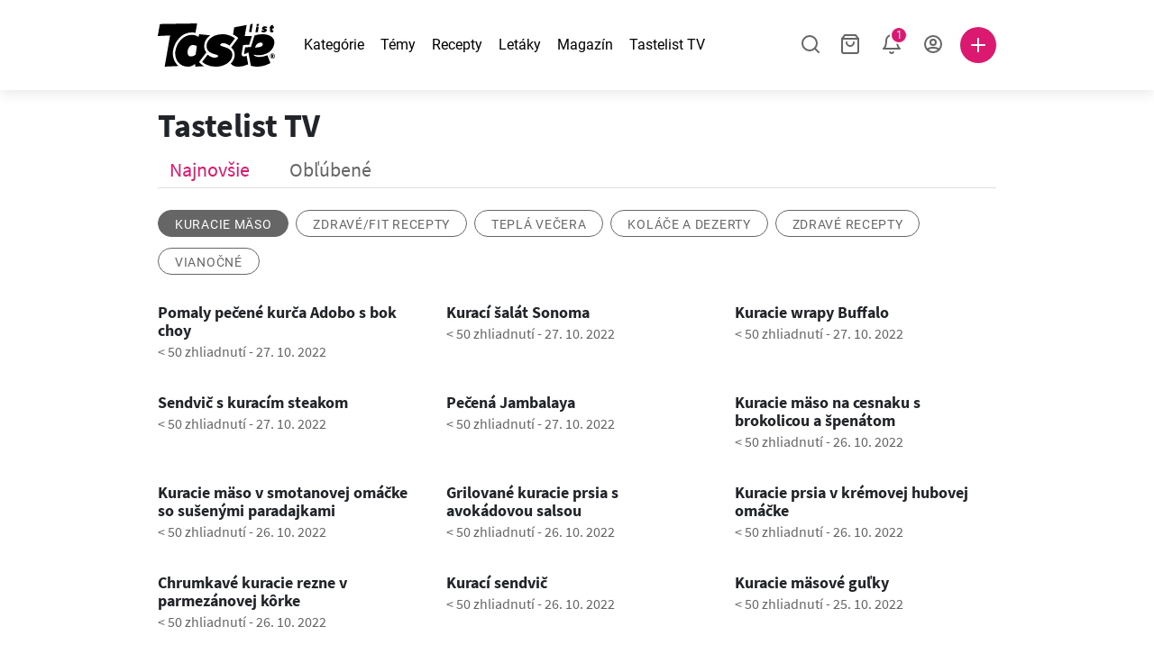

--- FILE ---
content_type: text/html; charset=utf-8
request_url: https://www.tastelist.sk/tv?tags=31
body_size: 85299
content:
<!doctype html>
<html data-n-head-ssr lang="sk-SK" data-n-head="%7B%22lang%22:%7B%22ssr%22:%22sk-SK%22%7D%7D">
   <head >
      <meta data-n-head="ssr" charset="UTF-8"><meta data-n-head="ssr" name="viewport" content="width=device-width, user-scalable=no, initial-scale=1.0, maximum-scale=1.0, minimum-scale=1.0"><meta data-n-head="ssr" name="X-UA-Compatible" content="ie=edge"><meta data-n-head="ssr" name="format-detection" content="telephone=no"><meta data-n-head="ssr" name="apple-mobile-web-app-capable" content="yes"><meta data-n-head="ssr" name="apple-mobile-web-app-status-bar-style" content="default"><meta data-n-head="ssr" name="msapplication-TileColor" content="#FAA916"><meta data-n-head="ssr" name="theme-color" content="#FFFFFF"><meta data-n-head="ssr" property="og:type" content="website"><meta data-n-head="ssr" property="og:site_name" content="Tastelist"><meta data-n-head="ssr" name="p:domain_verify" content="9eff3f41fc754d4bd29aca53ed36021a"><meta data-n-head="ssr" name="robots" content="max-image-preview:large"><meta data-n-head="ssr" name="title" content="ᐈTastelist TV - Najlepšie videorecepty a tipy o varení!"><meta data-n-head="ssr" data-hid="description" name="description" content="Nauč sa pripraviť chutné jedlá podľa videoreceptov - všetko na jednom mieste &amp;#11088;. Videorecepty, tipy a inšpirácie, podľa ktorých navarí každý &amp;#11088;"><meta data-n-head="ssr" name="robots" content="index, follow"><title>Tastelist TV</title><link data-n-head="ssr" rel="icon" type="image/x-icon" href="/favicon.ico"><link data-n-head="ssr" rel="icon" type="image/png" sizes="32x32" href="/favicon-32x32.png"><link data-n-head="ssr" rel="icon" type="image/png" sizes="16x16" href="/favicon-16x16.png"><link data-n-head="ssr" rel="dns-prefetch" href="https://www.googletagmanager.com"><link data-n-head="ssr" rel="preconnect" href="https://www.googletagmanager.com"><link data-n-head="ssr" rel="apple-touch-icon" sizes="180x180" href="/apple-touch-icon.png"><link data-n-head="ssr" rel="manifest" href="/site.webmanifest"><link data-n-head="ssr" rel="mask-icon" href="/safari-pinned-tab.svg" color="#DC1971"><link data-n-head="ssr" rel="canonical" href="https://www.tastelist.sk/tv?tags=31" data-hid="canonical"><link data-n-head="ssr" rel="next" href="https://www.tastelist.sk/tv?tags=31&amp;page=2"><script data-n-head="ssr" data-hid="gtm-script">if(!window._gtm_init){window._gtm_init=1;(function(w,n,d,m,e,p){w[d]=(w[d]==1||n[d]=='yes'||n[d]==1||n[m]==1||(w[e]&&w[e][p]&&w[e][p]()))?1:0})(window,navigator,'doNotTrack','msDoNotTrack','external','msTrackingProtectionEnabled');(function(w,d,s,l,x,y){w[x]={};w._gtm_inject=function(i){if(w.doNotTrack||w[x][i])return;w[x][i]=1;w[l]=w[l]||[];w[l].push({'gtm.start':new Date().getTime(),event:'gtm.js'});var f=d.getElementsByTagName(s)[0],j=d.createElement(s);j.defer=true;j.src='https://www.googletagmanager.com/gtm.js?id='+i;f.parentNode.insertBefore(j,f);}})(window,document,'script','dataLayer','_gtm_ids','_gtm_inject')}</script><style data-vue-ssr-id="dea203dc:0 651a1374:0 92b324ce:0 2f26f2ca:0 6da31e7b:0 8a19774e:0 24a9c4b9:0 63c20acb:0 e06144ea:0 bbb7871a:0 49c6802c:0 6fb97ec9:0 91a599ae:0 45bf17fd:0 47b4b84e:0 76f2526b:0 00e04bb8:0 dbe19bd8:0">/*!
 * Bootstrap Reboot v4.6.1 (https://getbootstrap.com/)
 * Copyright 2011-2021 The Bootstrap Authors
 * Copyright 2011-2021 Twitter, Inc.
 * Licensed under MIT (https://github.com/twbs/bootstrap/blob/main/LICENSE)
 * Forked from Normalize.css, licensed MIT (https://github.com/necolas/normalize.css/blob/master/LICENSE.md)
 */.vue-advanced-cropper{direction:ltr;max-height:100%;max-width:100%;position:relative;text-align:center;-webkit-user-select:none;-moz-user-select:none;user-select:none}.vue-advanced-cropper__stretcher{max-height:100%;max-width:100%;pointer-events:none;position:relative}.vue-advanced-cropper__image{max-width:none!important;position:absolute;transform-origin:center;-webkit-user-select:none;-moz-user-select:none;user-select:none}.vue-advanced-cropper__background,.vue-advanced-cropper__foreground{background:#000;left:50%;opacity:1;position:absolute;top:50%;transform:translate(-50%,-50%)}.vue-advanced-cropper__foreground{opacity:.5}.vue-advanced-cropper__boundaries{left:50%;opacity:1;position:absolute;top:50%;transform:translate(-50%,-50%)}.vue-advanced-cropper__cropper-wrapper{height:100%;width:100%}.vue-advanced-cropper__image-wrapper{height:100%;overflow:hidden;position:absolute;width:100%}.vue-advanced-cropper__stencil-wrapper{position:absolute}*,:after,:before{box-sizing:border-box}html{-webkit-text-size-adjust:100%;-webkit-tap-highlight-color:rgba(0,0,0,0);font-family:sans-serif;line-height:1.15}article,footer,header,main,nav,section{display:block}body{background-color:#fff;color:#212529;font-family:-apple-system,BlinkMacSystemFont,"Segoe UI",Roboto,"Helvetica Neue",Arial,"Noto Sans","Liberation Sans",sans-serif,"Apple Color Emoji","Segoe UI Emoji","Segoe UI Symbol","Noto Color Emoji";font-size:1rem;font-weight:400;line-height:1.5;margin:0;text-align:left}[tabindex="-1"]:focus:not(:focus-visible){outline:0!important}hr{box-sizing:content-box;height:0;overflow:visible}h1,h2,h3,h4{margin-bottom:.5rem;margin-top:0}p{margin-top:0}address,p{margin-bottom:1rem}address{font-style:normal;line-height:inherit}ol,ul{margin-bottom:1rem;margin-top:0}ol ol,ol ul,ul ol,ul ul{margin-bottom:0}blockquote{margin:0 0 1rem}b,strong{font-weight:bolder}small{font-size:80%}a{background-color:transparent;color:#007bff;-webkit-text-decoration:none;text-decoration:none}a:hover{color:#0056b3;-webkit-text-decoration:underline;text-decoration:underline}a:not([href]):not([class]),a:not([href]):not([class]):hover{color:inherit;-webkit-text-decoration:none;text-decoration:none}img{border-style:none}img,svg{vertical-align:middle}svg{overflow:hidden}table{border-collapse:collapse}label{display:inline-block;margin-bottom:.5rem}button{border-radius:0}button:focus:not(:focus-visible){outline:0}button,input,textarea{font-family:inherit;font-size:inherit;line-height:inherit;margin:0}button,input{overflow:visible}button{text-transform:none}[type=button],[type=reset],button{-webkit-appearance:button}[type=button]:not(:disabled),[type=reset]:not(:disabled),button:not(:disabled){cursor:pointer}[type=button]::-moz-focus-inner,[type=reset]::-moz-focus-inner,button::-moz-focus-inner{border-style:none;padding:0}input[type=checkbox]{box-sizing:border-box;padding:0}textarea{overflow:auto;resize:vertical}progress{vertical-align:baseline}[type=number]::-webkit-inner-spin-button,[type=number]::-webkit-outer-spin-button{height:auto}[type=search]{-webkit-appearance:none;outline-offset:-2px}[type=search]::-webkit-search-decoration{-webkit-appearance:none}output{display:inline-block}template{display:none}[hidden]{display:none!important}/*!
 * Bootstrap Grid v4.6.1 (https://getbootstrap.com/)
 * Copyright 2011-2021 The Bootstrap Authors
 * Copyright 2011-2021 Twitter, Inc.
 * Licensed under MIT (https://github.com/twbs/bootstrap/blob/main/LICENSE)
 */html{-ms-overflow-style:scrollbar;box-sizing:border-box}*,:after,:before{box-sizing:inherit}.container,.container-md,.container-sm{margin-left:auto;margin-right:auto;padding-left:15px;padding-right:15px;width:100%}@media(min-width:320px){.container{max-width:520px}}@media(min-width:590px){.container,.container-sm{max-width:560px}}@media(min-width:760px){.container,.container-md,.container-sm{max-width:730px}}@media(min-width:992px){.container,.container-md,.container-sm{max-width:960px}}@media(min-width:1300px){.container,.container-md,.container-sm{max-width:1170px}}.row{display:flex;flex-wrap:wrap;margin-left:-15px;margin-right:-15px}.col,.col-1,.col-10,.col-11,.col-12,.col-3,.col-4,.col-6,.col-8,.col-lg-10,.col-lg-12,.col-lg-2,.col-lg-3,.col-lg-4,.col-lg-5,.col-lg-6,.col-lg-8,.col-lg-9,.col-md-10,.col-md-3,.col-md-4,.col-md-5,.col-md-6,.col-md-7,.col-md-8,.col-md-9,.col-sm-10,.col-sm-12,.col-sm-6,.col-sm-8,.col-xl-2,.col-xl-4,.col-xl-6,.col-xl-8,.col-xs-12,.col-xs-4,.col-xs-6,.col-xs-8{padding-left:15px;padding-right:15px;position:relative;width:100%}.col{flex-basis:0;flex-grow:1;max-width:100%}.col-1{flex:0 0 8.33333333%;max-width:8.33333333%}.col-3{flex:0 0 25%;max-width:25%}.col-4{flex:0 0 33.33333333%;max-width:33.33333333%}.col-6{flex:0 0 50%;max-width:50%}.col-8{flex:0 0 66.66666667%;max-width:66.66666667%}.col-10{flex:0 0 83.33333333%;max-width:83.33333333%}.col-11{flex:0 0 91.66666667%;max-width:91.66666667%}.col-12{flex:0 0 100%;max-width:100%}@media(min-width:320px){.col-xs-4{flex:0 0 33.33333333%;max-width:33.33333333%}.col-xs-6{flex:0 0 50%;max-width:50%}.col-xs-8{flex:0 0 66.66666667%;max-width:66.66666667%}.col-xs-12{flex:0 0 100%;max-width:100%}.offset-xs-2{margin-left:16.66666667%}}@media(min-width:590px){.col-sm-6{flex:0 0 50%;max-width:50%}.col-sm-8{flex:0 0 66.66666667%;max-width:66.66666667%}.col-sm-10{flex:0 0 83.33333333%;max-width:83.33333333%}.col-sm-12{flex:0 0 100%;max-width:100%}.offset-sm-1{margin-left:8.33333333%}.offset-sm-2{margin-left:16.66666667%}}@media(min-width:760px){.col-md-3{flex:0 0 25%;max-width:25%}.col-md-4{flex:0 0 33.33333333%;max-width:33.33333333%}.col-md-5{flex:0 0 41.66666667%;max-width:41.66666667%}.col-md-6{flex:0 0 50%;max-width:50%}.col-md-7{flex:0 0 58.33333333%;max-width:58.33333333%}.col-md-8{flex:0 0 66.66666667%;max-width:66.66666667%}.col-md-9{flex:0 0 75%;max-width:75%}.col-md-10{flex:0 0 83.33333333%;max-width:83.33333333%}.offset-md-0{margin-left:0}.offset-md-1{margin-left:8.33333333%}.offset-md-2{margin-left:16.66666667%}.offset-md-3{margin-left:25%}}@media(min-width:992px){.col-lg-2{flex:0 0 16.66666667%;max-width:16.66666667%}.col-lg-3{flex:0 0 25%;max-width:25%}.col-lg-4{flex:0 0 33.33333333%;max-width:33.33333333%}.col-lg-5{flex:0 0 41.66666667%;max-width:41.66666667%}.col-lg-6{flex:0 0 50%;max-width:50%}.col-lg-8{flex:0 0 66.66666667%;max-width:66.66666667%}.col-lg-9{flex:0 0 75%;max-width:75%}.col-lg-10{flex:0 0 83.33333333%;max-width:83.33333333%}.col-lg-12{flex:0 0 100%;max-width:100%}.offset-lg-1{margin-left:8.33333333%}.offset-lg-2{margin-left:16.66666667%}.offset-lg-3{margin-left:25%}}@media(min-width:1300px){.col-xl-2{flex:0 0 16.66666667%;max-width:16.66666667%}.col-xl-4{flex:0 0 33.33333333%;max-width:33.33333333%}.col-xl-6{flex:0 0 50%;max-width:50%}.col-xl-8{flex:0 0 66.66666667%;max-width:66.66666667%}.offset-xl-4{margin-left:33.33333333%}}.d-none{display:none!important}.d-block{display:block!important}.d-flex{display:flex!important}.d-inline-flex{display:inline-flex!important}@media(min-width:320px){.d-xs-none{display:none!important}}@media(min-width:590px){.d-sm-none{display:none!important}.d-sm-inline-block{display:inline-block!important}.d-sm-block{display:block!important}.d-sm-flex{display:flex!important}}@media(min-width:760px){.d-md-none{display:none!important}.d-md-block{display:block!important}}@media(min-width:992px){.d-lg-none{display:none!important}.d-lg-block{display:block!important}.d-lg-flex{display:flex!important}}@media(min-width:1300px){.d-xl-none{display:none!important}.d-xl-block{display:block!important}}.flex-column{flex-direction:column!important}.justify-content-center{justify-content:center!important}.justify-content-between{justify-content:space-between!important}.align-items-center{align-items:center!important}.align-self-center{align-self:center!important}.mx-0{margin-right:0!important}.mb-0{margin-bottom:0!important}.mx-0{margin-left:0!important}.mt-1{margin-top:.25rem!important}.mb-1{margin-bottom:.25rem!important}.mt-2{margin-top:.5rem!important}.mb-2{margin-bottom:.5rem!important}.mt-3{margin-top:1rem!important}.mb-3{margin-bottom:1rem!important}.mt-4,.my-4{margin-top:1.5rem!important}.mb-4,.my-4{margin-bottom:1.5rem!important}.mt-5{margin-top:3rem!important}.mb-5{margin-bottom:3rem!important}.pt-0{padding-top:0!important}.pr-0,.px-0{padding-right:0!important}.pl-0,.px-0{padding-left:0!important}.px-1{padding-left:.25rem!important;padding-right:.25rem!important}.mt-auto,.my-auto{margin-top:auto!important}.mx-auto{margin-right:auto!important}.my-auto{margin-bottom:auto!important}.ml-auto,.mx-auto{margin-left:auto!important}@media(min-width:320px){.mt-xs-4{margin-top:1.5rem!important}.pl-xs-0{padding-left:0!important}}@media(min-width:760px){.mt-md-0{margin-top:0!important}.mb-md-0{margin-bottom:0!important}}.text-left{text-align:left!important}.text-center{text-align:center!important}.text-info{color:#17a2b8!important}a.text-info:focus,a.text-info:hover{color:#0f6674!important}.position-relative{position:relative!important}.w-100{width:100%!important}.h-100{height:100%!important}@media(max-width:760px){.row,.row>.col,.row>[class*=col-]{padding-left:7.5px;padding-right:7.5px}}body,html{min-height:100vh;position:relative;width:100vw}body{-webkit-print-color-adjust:exact!important;print-color-adjust:exact!important;touch-action:pan-y}html{overflow-x:hidden}body{font-size:16px}h1,h2,h3,h4{font-family:"Source Sans Pro",sans-serif}h1{font-size:22px}@media(min-width:992px){h1{font-size:36px}}h2{font-size:18px}@media(min-width:992px){h2{font-size:22px}}h3{font-size:16px}@media(min-width:992px){h3{font-size:18px}}h4{font-size:14px}@media(min-width:992px){h4{font-size:16px}}.small{font-size:12px}@font-face{font-display:swap;font-family:"Roboto";font-style:normal;font-weight:400;src:local(""),url(/fonts/roboto-v20-latin-ext_latin-regular.woff2) format("woff2"),url(/fonts/roboto-v20-latin-ext_latin-regular.woff) format("woff")}@font-face{font-display:swap;font-family:"Roboto";font-style:normal;font-weight:700;src:local(""),url(/fonts/roboto-v20-latin-ext_latin-700.woff2) format("woff2"),url(/fonts/roboto-v20-latin-ext_latin-700.woff) format("woff")}@font-face{font-display:swap;font-family:"Source Sans Pro";font-style:normal;font-weight:400;src:local(""),url(/fonts/source-sans-pro-v14-latin-ext_latin-regular.woff2) format("woff2"),url(/fonts/source-sans-pro-v14-latin-ext_latin-regular.woff) format("woff")}@font-face{font-display:swap;font-family:"Source Sans Pro";font-style:normal;font-weight:700;src:local(""),url(/fonts/source-sans-pro-v14-latin-ext_latin-700.woff2) format("woff2"),url(/fonts/source-sans-pro-v14-latin-ext_latin-700.woff) format("woff")}html.modal-open,html.spinner-open{max-height:100vh;overflow-y:hidden!important}#app{-webkit-font-smoothing:antialiased;-moz-osx-font-smoothing:grayscale;font-family:"Roboto",sans-serif}#router-view{min-height:calc(100vh - 52px)}@media(min-width:992px){#router-view{min-height:calc(100vh - 100px)}}button,input,textarea{border:none;outline:none}button{background:none;padding:0}.fade-enter-active,.fade-leave-active{transition:opacity .3s ease-out}.fade-enter,.fade-leave-to{opacity:0}.fade-fast-enter-active,.fade-fast-leave-active{transition:opacity .15s ease-out}.fade-fast-enter,.fade-fast-leave-to{opacity:0}.fade-slow-enter-active,.fade-slow-leave-active{transition:opacity .6s ease-in-out}.fade-slow-enter,.fade-slow-leave-to{opacity:0}.slide-down-enter-active,.slide-down-leave-active{transition:transform .2s ease-out}.slide-down-enter,.slide-down-leave-to{transform:translateY(-100%)}@media print{@page{size:A4 portrait;margin:5mm}body,html{height:297mm;width:210mm}#router-view{padding-top:30px}.container{max-width:100%}}
header[data-v-5e232a4b]{background:#fff;box-shadow:0 3px 15px rgba(0,0,0,.1);height:52px;left:0;position:sticky;top:0;width:100vw;z-index:99}header.no-shadow[data-v-5e232a4b]{box-shadow:none}@media(min-width:760px){header.no-shadow[data-v-5e232a4b]{box-shadow:0 3px 15px rgba(0,0,0,.1)}}header>.container[data-v-5e232a4b]{position:relative}@media(min-width:992px){header[data-v-5e232a4b]{height:100px}}#header-logo-wrapper[data-v-5e232a4b]{display:inline-block;margin-right:32px}@media(min-width:992px){#header-logo-wrapper:hover svg[data-v-5e232a4b]{fill:#dc1971}}#header-logo-wrapper svg[data-v-5e232a4b]{height:auto;width:80px}@media(min-width:992px){#header-logo-wrapper svg[data-v-5e232a4b]{transition:fill .3s ease-out;width:130px}}nav ul[data-v-5e232a4b]{list-style:none;margin:0;padding:0}.header-nav[data-v-5e232a4b]{display:none}.header-nav ul[data-v-5e232a4b]{display:flex;flex-flow:row nowrap;justify-content:space-between}.header-nav li[data-v-5e232a4b]:not(:last-child){margin-right:18px}.header-nav a[data-v-5e232a4b],.header-nav button[data-v-5e232a4b]{color:#000;display:inline-block;font-size:16px;height:20px;line-height:20px;-webkit-text-decoration:none;text-decoration:none;white-space:nowrap}@media(min-width:992px){.header-nav a[data-v-5e232a4b],.header-nav button[data-v-5e232a4b]{border-bottom:1px solid transparent;transition:border-bottom .15s ease-out}.header-nav a[data-v-5e232a4b]:hover,.header-nav button[data-v-5e232a4b]:hover{border-bottom:1px solid #000}}.header-nav a.seasonal[data-v-5e232a4b],.header-nav button.seasonal[data-v-5e232a4b]{color:var(--static-page-menu-item-color)}@media(min-width:992px){.header-nav a.seasonal[data-v-5e232a4b],.header-nav button.seasonal[data-v-5e232a4b]{border-bottom:1px solid transparent;transition:border-bottom .15s ease-out}.header-nav a.seasonal[data-v-5e232a4b]:hover,.header-nav button.seasonal[data-v-5e232a4b]:hover{border-bottom:1px solid var(--static-page-menu-item-color)}.header-nav[data-v-5e232a4b]{display:inline-block}}#login-button[data-v-5e232a4b],#notifications-button[data-v-5e232a4b],#search-button[data-v-5e232a4b],#shopping-list-button[data-v-5e232a4b]{align-items:center;display:inline-flex;justify-content:center}#notifications-button[data-v-5e232a4b],#search-button[data-v-5e232a4b],#shopping-list-button[data-v-5e232a4b]{bottom:1px;margin-right:22px;position:relative}#notifications-button-mobile[data-v-5e232a4b],#shopping-list-button[data-v-5e232a4b],#shopping-list-button-mobile[data-v-5e232a4b]{position:relative}.open-shopping-list-button>*[data-v-5e232a4b]{pointer-events:none}#login-button svg[data-v-5e232a4b]{position:relative}@media(min-width:992px){#login-button svg[data-v-5e232a4b]{bottom:1px;margin-right:12px;width:24px}}#avatar[data-v-5e232a4b]{cursor:pointer;overflow:hidden}#avatar[data-v-5e232a4b],.add-recipe-desktop-simple[data-v-5e232a4b]{border-radius:50%;height:40px;width:40px}.add-recipe-desktop-simple[data-v-5e232a4b]{background:#dc1971;margin-left:6px;position:relative}.add-recipe-desktop-simple svg[data-v-5e232a4b]{left:50%;position:absolute;top:50%;transform:translate(-50%,-50%)}.add-recipe-desktop-simple svg path[data-v-5e232a4b]{fill:#fff}.add-recipe-desktop-simple.logged[data-v-5e232a4b]{margin-left:14px}.add-recipe-desktop[data-v-5e232a4b]{margin-left:18px}#header-right-container[data-v-5e232a4b]{align-items:center;display:inline-flex;margin-left:auto;position:relative}#header-search-container[data-v-5e232a4b]{align-items:center;display:none;flex-flow:row nowrap;justify-content:flex-end;margin-left:auto}@media(min-width:992px){#header-search-container[data-v-5e232a4b]{display:inline-flex}}#header-mobile-toolbar[data-v-5e232a4b]{display:inline-block;height:20px;margin-left:auto}#header-mobile-toolbar button[data-v-5e232a4b]{align-items:center;display:inline-flex;height:20px;justify-content:center}#header-mobile-toolbar ul[data-v-5e232a4b]{display:flex;flex-flow:row nowrap;height:20px;justify-content:flex-end}#header-mobile-toolbar li[data-v-5e232a4b]{line-height:20px}#header-mobile-toolbar li[data-v-5e232a4b]:not(:last-child){margin-right:20px}#header-mobile-toolbar svg[data-v-5e232a4b]{fill:none;stroke:#dc1971;stroke-width:2px;cursor:pointer}#header-mobile-toolbar svg line[data-v-5e232a4b],#header-mobile-toolbar svg path[data-v-5e232a4b]{fill:none;stroke:#666;stroke-linecap:round;stroke-linejoin:round;stroke-width:2px}#header-mobile-toolbar svg.mobile-toolbar-icon[data-v-5e232a4b]{height:20px;width:20px}#header-mobile-toolbar #mobile-menu-icon[data-v-5e232a4b]{stroke:#000}#header-mobile-toolbar #mobile-avatar-image[data-v-5e232a4b]{border-radius:50%;cursor:pointer;display:inline-block;height:20px;overflow:hidden;width:20px}#header-mobile-toolbar #mobile-avatar-image[data-v-5e232a4b] div{height:100%}#header-mobile-toolbar #mobile-avatar-image[data-v-5e232a4b] img{left:0;position:absolute;top:0}@media(min-width:992px){#header-mobile-toolbar[data-v-5e232a4b]{display:none}}#user-menu[data-v-5e232a4b]{background:#fff;border-radius:4px;box-shadow:0 0 15px rgba(0,0,0,.2);left:-22px;outline:none;padding:8px 0;position:absolute;top:32px;z-index:100}@media(min-width:590px){#user-menu[data-v-5e232a4b]{left:50px}}@media(min-width:760px){#user-menu[data-v-5e232a4b]{left:18px}}@media(min-width:992px){#user-menu[data-v-5e232a4b]{left:74px;top:52px}}#user-menu ul[data-v-5e232a4b]{display:flex;flex-flow:column nowrap;width:160px}#user-menu li[data-v-5e232a4b]{background-color:#fff;cursor:pointer;line-height:1;margin:0;padding:10px 0 8px 13px;transition:background-color .15s ease-out;-webkit-user-select:none;-moz-user-select:none;user-select:none;width:100%}#user-menu li[data-v-5e232a4b]:last-child{color:#dc1971}@media(min-width:992px){#user-menu li[data-v-5e232a4b]:hover{background-color:#f0f0f0}}#user-menu[data-v-5e232a4b]:after{border-bottom:5px solid #fff;border-left:5px solid transparent;border-right:5px solid transparent;content:"";display:inline-block;height:0;left:70%;position:absolute;top:-5px;transform:translateX(-50%);width:0}@media(min-width:590px){#user-menu[data-v-5e232a4b]:after{left:50%}}@media(min-width:760px){#user-menu[data-v-5e232a4b]:after{left:calc(50% + 32px)}}@media(min-width:992px){#user-menu[data-v-5e232a4b]:after{left:50%}}.notifications-icon line[data-v-5e232a4b],.notifications-icon path[data-v-5e232a4b],.search-icon line[data-v-5e232a4b],.search-icon path[data-v-5e232a4b],.shopping-list-icon line[data-v-5e232a4b],.shopping-list-icon path[data-v-5e232a4b],.user-icon line[data-v-5e232a4b],.user-icon path[data-v-5e232a4b]{fill:none;stroke:#666;stroke-linecap:round;stroke-linejoin:round;stroke-width:2px}.icon-count-circle[data-v-5e232a4b]{background:#dc1971;border:2px solid #fff;border-radius:50%;display:inline-block;height:12px;position:absolute;right:-3px;top:-7px;width:12px}.icon-count-circle.with-text[data-v-5e232a4b]{align-items:center;border-radius:16px;display:inline-flex;height:20px;justify-content:center;line-height:16px;right:-6px;top:-10px;width:20px}.icon-count-circle.with-text span[data-v-5e232a4b]{color:#fff;font-size:12px}.icon-count-circle.with-text.plus[data-v-5e232a4b]{padding:0 5px;right:-12px;width:auto}@media(min-width:992px){.icon-count-circle[data-v-5e232a4b]{top:-5px}.icon-count-circle.with-text[data-v-5e232a4b]{top:-8px}}.shopping-list-circle[data-v-5e232a4b]{background:#dc1971;border:2px solid #fff;border-radius:50%;display:inline-block;height:12px;position:absolute;right:-4px;top:-4px;width:12px}.popup-buttons-row[data-v-5e232a4b]{display:flex;flex-flow:row nowrap;justify-content:space-between;margin-top:36px}.popup-buttons-row button[data-v-5e232a4b]:first-child{margin-right:15px}@media print{header[data-v-5e232a4b]{display:none}}header.simple-version>.container[data-v-5e232a4b]{justify-content:center!important}header.simple-version #header-right-container[data-v-5e232a4b],header.simple-version .header-nav[data-v-5e232a4b]{display:none!important}header.simple-version #header-logo-wrapper[data-v-5e232a4b]{margin:0!important}
a[data-v-c477ad4a],button[data-v-c477ad4a]{align-items:center;border:none;border-radius:4px;color:#fff;display:inline-flex;font-size:14px;height:40px;justify-content:center;letter-spacing:.7px;line-height:40px;margin:0;max-width:330px;outline:none;padding:0 26px;position:relative;text-align:center;-webkit-text-decoration:none;text-decoration:none;transition:background-color .3s ease-out;white-space:nowrap;width:auto}a.bordered[data-v-c477ad4a],button.bordered[data-v-c477ad4a]{line-height:36px}a img[data-v-c477ad4a],button img[data-v-c477ad4a]{height:22px;margin-right:10px}a.bordered[data-v-c477ad4a],button.bordered[data-v-c477ad4a]{transition:background-color .3s ease-out,color .3s ease-out,border-color .3s ease-out}a[data-v-c477ad4a]:focus,a[data-v-c477ad4a]:hover,button[data-v-c477ad4a]:focus,button[data-v-c477ad4a]:hover{color:#fff;-webkit-text-decoration:none;text-decoration:none}button[data-v-c477ad4a]:focus{outline:none}.full-width[data-v-c477ad4a]{width:100%}.pink[data-v-c477ad4a]{background-color:#dc1971;font-family:"Roboto",sans-serif;font-size:14px}.pink[data-v-c477ad4a]:disabled{background-color:#e0e0e0;color:#fff}.pink.bordered[data-v-c477ad4a]{background-color:transparent;border:1px solid #dc1971;color:#dc1971}.pink.bordered[data-v-c477ad4a]:disabled{background-color:none;border:1px solid #e0e0e0;color:#e0e0e0}@media(min-width:992px){.pink[data-v-c477ad4a]:not(:disabled):focus,.pink[data-v-c477ad4a]:not(:disabled):hover{background-color:#c60d60}.pink:not(:disabled).bordered[data-v-c477ad4a]:focus,.pink:not(:disabled).bordered[data-v-c477ad4a]:hover{border-color:#c60d60;color:#fff}}.white[data-v-c477ad4a]{background-color:#fff;font-family:"Roboto",sans-serif;font-size:14px}.white[data-v-c477ad4a]:disabled{background-color:#e0e0e0;color:#fff}.white.bordered[data-v-c477ad4a]{background-color:transparent;border:1px solid #fff;color:#fff}.white.bordered[data-v-c477ad4a]:disabled{background-color:none;border:1px solid #e0e0e0;color:#e0e0e0}@media(min-width:992px){.white[data-v-c477ad4a]:not(:disabled):focus,.white[data-v-c477ad4a]:not(:disabled):hover{background-color:#000}.white:not(:disabled).bordered[data-v-c477ad4a]:focus,.white:not(:disabled).bordered[data-v-c477ad4a]:hover{border-color:#000;color:#fff}}.white.bordered[data-v-c477ad4a]:hover{border-color:#fff!important}.premiumwhite[data-v-c477ad4a]{background-color:#fff;color:#dc1971;font-family:"Roboto",sans-serif;font-size:14px}.premiumwhite[data-v-c477ad4a]:disabled{background-color:#e0e0e0;color:#fff}.premiumwhite.bordered[data-v-c477ad4a]{background-color:transparent;border:1px solid #fff;color:#fff}.premiumwhite.bordered[data-v-c477ad4a]:disabled{background-color:none;border:1px solid #e0e0e0;color:#e0e0e0}@media(min-width:992px){.premiumwhite[data-v-c477ad4a]:not(:disabled):focus,.premiumwhite[data-v-c477ad4a]:not(:disabled):hover{background-color:#fff}.premiumwhite:not(:disabled).bordered[data-v-c477ad4a]:focus,.premiumwhite:not(:disabled).bordered[data-v-c477ad4a]:hover{border-color:#fff;color:#fff}}.premiumwhite[data-v-c477ad4a]:focus,.premiumwhite[data-v-c477ad4a]:hover{color:#dc1971;-webkit-text-decoration:none;text-decoration:none}.grey[data-v-c477ad4a]{background-color:#666;font-family:"Roboto",sans-serif;font-size:14px}.grey[data-v-c477ad4a]:disabled{background-color:#e0e0e0;color:#fff}.grey.bordered[data-v-c477ad4a]{background-color:transparent;border:1px solid #666;color:#666}.grey.bordered[data-v-c477ad4a]:disabled{background-color:none;border:1px solid #e0e0e0;color:#e0e0e0}@media(min-width:992px){.grey[data-v-c477ad4a]:not(:disabled):focus,.grey[data-v-c477ad4a]:not(:disabled):hover{background-color:#525252}.grey:not(:disabled).bordered[data-v-c477ad4a]:focus,.grey:not(:disabled).bordered[data-v-c477ad4a]:hover{border-color:#525252;color:#fff}}.facebook[data-v-c477ad4a]{background-color:#3b5998;font-family:"Source Sans Pro",sans-serif;font-size:16px}.facebook[data-v-c477ad4a]:disabled{background-color:#e0e0e0;color:#fff}.facebook.bordered[data-v-c477ad4a]{background-color:transparent;border:1px solid #3b5998;color:#3b5998}.facebook.bordered[data-v-c477ad4a]:disabled{background-color:none;border:1px solid #e0e0e0;color:#e0e0e0}@media(min-width:992px){.facebook[data-v-c477ad4a]:not(:disabled):focus,.facebook[data-v-c477ad4a]:not(:disabled):hover{background-color:#30487b}.facebook:not(:disabled).bordered[data-v-c477ad4a]:focus,.facebook:not(:disabled).bordered[data-v-c477ad4a]:hover{border-color:#30487b;color:#fff}}.facebook img[data-v-c477ad4a]{left:32px}.google[data-v-c477ad4a]{background-color:#818181;font-family:"Source Sans Pro",sans-serif;font-size:16px}.google[data-v-c477ad4a]:disabled{background-color:#e0e0e0;color:#fff}.google.bordered[data-v-c477ad4a]{background-color:#fff;border:1px solid #818181;color:#818181}.google.bordered[data-v-c477ad4a]:disabled{background-color:none;border:1px solid #e0e0e0;color:#e0e0e0}@media(min-width:992px){.google[data-v-c477ad4a]:not(:disabled):focus,.google[data-v-c477ad4a]:not(:disabled):hover{background-color:#818181}.google:not(:disabled).bordered[data-v-c477ad4a]:focus,.google:not(:disabled).bordered[data-v-c477ad4a]:hover{border-color:#818181;color:#fff}}.google img[data-v-c477ad4a]{transition:filter .3s ease-out}.google:focus img[data-v-c477ad4a],.google:hover img[data-v-c477ad4a]{filter:brightness(0) invert(1)}
#notifications-list[data-v-3c71193f]{background:#fff;box-shadow:0 0 15px rgba(0,0,0,.2);display:flex;flex-direction:column;height:100%;left:0;outline:none;padding:18px 0 0;position:fixed;top:0;width:100vw;z-index:100}@media(min-width:590px){#notifications-list[data-v-3c71193f]{--max-height:calc(100vh - 52px);border-radius:4px;height:auto;left:-166px;max-height:min(588px,calc(100vh - 52px));max-height:min(588px,var(--max-height));padding:18px 0 0;position:absolute;top:32px;width:360px}}@media(min-width:760px){#notifications-list[data-v-3c71193f]{--max-height:calc(100vh - 100px);left:-190px}}@media(min-width:992px){#notifications-list[data-v-3c71193f]{left:-80px;top:52px}}#notifications-list[data-v-3c71193f]:after{border-bottom:5px solid #fff;border-left:5px solid transparent;border-right:5px solid transparent;content:"";display:none;height:0;position:absolute;top:-5px;transform:translateX(-50%);width:0}@media(min-width:590px){#notifications-list[data-v-3c71193f]:after{display:inline-block;left:calc(50% + 76px)}}@media(min-width:760px){#notifications-list[data-v-3c71193f]:after{left:calc(50% + 100px)}}@media(min-width:992px){#notifications-list[data-v-3c71193f]:after{left:50%}}.notifications-list-header[data-v-3c71193f]{margin-bottom:8px;padding:0 14px;position:relative}.notifications-list-header .notifications-list-heading[data-v-3c71193f]{display:block;font-family:"Source Sans Pro",sans-serif;font-size:22px;line-height:24px;margin:0;text-align:center;white-space:nowrap}.notifications-list-header .notifications-list-header-close-button[data-v-3c71193f]{position:absolute;right:14px;top:50%;transform:translateY(-50%)}@media(min-width:590px){.notifications-list-header .notifications-list-header-close-button[data-v-3c71193f]{display:none}}.empty-notifications-list-container[data-v-3c71193f]{padding:52px 0 78px}.empty-notifications-list-container .empty-notifications-list-icon[data-v-3c71193f]{align-items:center;background:#f0f0f0;border-radius:50%;display:flex;height:132px;justify-content:center;margin:0 auto;width:132px}.empty-notifications-list-container .empty-notifications-list-icon svg[data-v-3c71193f]{fill:none;stroke:#666;stroke-linecap:round;stroke-linejoin:round;stroke-width:2px;height:auto;width:64px}.empty-notifications-list-container p[data-v-3c71193f]{color:#666;margin-top:19px;text-align:center}.sections-wrapper[data-v-3c71193f]{-ms-overflow-style:none;border-radius:0 0 4px 4px;margin-top:4px;overflow-y:scroll;scrollbar-width:none}.sections-wrapper[data-v-3c71193f]::-webkit-scrollbar{display:none}section[data-v-3c71193f]{padding:8px 14px 0}section ul[data-v-3c71193f]{list-style-type:none;margin:0;padding:0}section.read[data-v-3c71193f]{background:#f0f0f0}section[data-v-3c71193f]:last-child{padding-bottom:8px}.section-header[data-v-3c71193f]{align-items:baseline;display:flex;flex-flow:row nowrap;justify-content:space-between;line-height:20px;margin-bottom:4px}.section-header button[data-v-3c71193f]{color:#dc1971;font-size:12px;-webkit-text-decoration:underline;text-decoration:underline}.section-heading[data-v-3c71193f]{display:block;font-family:"Source Sans Pro",sans-serif;font-size:18px;line-height:20px}.cookie-star-banner[data-v-3c71193f]{border-top:1px solid #e0e0e0;padding:8px 0}.cookie-star-banner a[data-v-3c71193f]{-webkit-text-decoration:none;text-decoration:none}.cookie-star-banner-inner[data-v-3c71193f]{align-items:center;background:#f0f0f0;border-radius:4px;display:flex;height:80px;justify-content:flex-start;overflow:hidden;position:relative}.cookie-star-banner-inner img[data-v-3c71193f]{bottom:0;left:0;pointer-events:none;position:absolute;-webkit-user-select:none;-moz-user-select:none;user-select:none;width:140px}.cookie-star-banner-inner p[data-v-3c71193f]{color:#000;font-size:12px;font-weight:700;line-height:14px;margin:0;padding-left:140px;padding-right:16px}
#tastelist-tv[data-v-44adbdbb]{padding-bottom:32px;padding-top:14px}@media(min-width:760px){#tastelist-tv[data-v-44adbdbb]{padding-bottom:48px;padding-top:18px}}h1[data-v-44adbdbb]{font-size:22px;line-height:24px;margin-bottom:14px}@media(min-width:760px){h1[data-v-44adbdbb]{font-size:36px;line-height:43px}}.tv-tab-selector[data-v-44adbdbb],.video-tags-bar[data-v-44adbdbb]{margin-bottom:16px}@media(min-width:760px){.tv-tab-selector[data-v-44adbdbb],.video-tags-bar[data-v-44adbdbb]{margin-bottom:24px}.video-tags-bar[data-v-44adbdbb]{margin-bottom:12px}}
nav[data-v-a36f3f7e]{-ms-overflow-style:none;overflow:hidden;position:relative;scrollbar-width:none}nav[data-v-a36f3f7e]::-webkit-scrollbar{display:none}nav[data-v-a36f3f7e]:before{background:#e0e0e0;content:"";height:1px;width:100%}.selection-indicator[data-v-a36f3f7e],nav[data-v-a36f3f7e]:before{bottom:0;display:inline-block;left:0;position:absolute}.selection-indicator[data-v-a36f3f7e]{background:#dc1971;height:3px;transform-origin:0 0;visibility:hidden;width:1px;z-index:1}ul[data-v-a36f3f7e]{-ms-overflow-style:none;display:flex;flex-flow:row nowrap;justify-content:flex-start;list-style:none;margin:0;overflow-x:scroll;padding:0;position:relative;scrollbar-width:none;top:1px;-webkit-user-select:none;-moz-user-select:none;user-select:none}ul[data-v-a36f3f7e]::-webkit-scrollbar{display:none}@media(min-width:590px){ul[data-v-a36f3f7e]{overflow-x:hidden}}li[data-v-a36f3f7e]{color:#666;font-size:16px;line-height:20px;margin:0 4px;padding-bottom:10px;transition:color .18s ease-out}li[data-v-a36f3f7e]:first-child{margin-left:0}li.selected[data-v-a36f3f7e]{color:#dc1971}li.selected button[data-v-a36f3f7e]{pointer-events:none}li.selected button .with-tooltip[data-v-a36f3f7e]{cursor:default;pointer-events:all}@media(min-width:590px){li[data-v-a36f3f7e]{font-family:"Source Sans Pro",sans-serif;font-size:22px;line-height:24px;margin:0 9px}}button[data-v-a36f3f7e]{color:inherit;padding:0 9px;white-space:nowrap}@media(min-width:590px){button[data-v-a36f3f7e]{padding:0 13px}}
.scrollable-main-wrapper[data-v-515dfeba]{-ms-overflow-style:none;margin-left:calc((-100vw - 30px + min(100vw, 520px))/2);overflow-x:scroll;padding-left:calc((100vw + 30px - min(100vw, 520px))/2);scrollbar-width:none;width:100vw}.scrollable-main-wrapper[data-v-515dfeba]::-webkit-scrollbar{display:none}@media(min-width:590px){.scrollable-main-wrapper[data-v-515dfeba]{margin-left:calc(-50vw + 265px);padding-left:calc(50vw - 265px)}}@media(min-width:760px){.scrollable-main-wrapper[data-v-515dfeba]{margin-left:0;overflow-x:hidden;padding-left:0;width:100%}}.categories-bar[data-v-515dfeba]{display:flex;flex-flow:row wrap;justify-content:flex-start;width:490px}@media(min-width:590px){.categories-bar[data-v-515dfeba]{width:530px}}@media(min-width:760px){.categories-bar[data-v-515dfeba]{width:700px}}@media(min-width:992px){.categories-bar[data-v-515dfeba]{width:930px}}.categories-bar.scrollable[data-v-515dfeba]{-ms-overflow-style:none;flex-flow:row nowrap;overflow-x:scroll;padding-bottom:1px;padding-right:calc(50vw - 245px);scrollbar-width:none;width:-moz-fit-content;width:fit-content}.categories-bar.scrollable[data-v-515dfeba]::-webkit-scrollbar{display:none}.categories-bar.scrollable .category-link[data-v-515dfeba]{margin-bottom:0}@media(min-width:590px){.categories-bar.scrollable[data-v-515dfeba]{padding-right:calc(50vw - 265px)}}@media(min-width:760px){.categories-bar.scrollable[data-v-515dfeba]{flex-flow:row wrap!important;overflow-x:hidden;padding-bottom:0;padding-right:0;width:100%}.categories-bar.scrollable .category-link[data-v-515dfeba]{margin-bottom:12px}}.category-link[data-v-515dfeba]{border:1px solid #666;border-radius:15px;color:#666;font-size:14px;height:30px;letter-spacing:.7px;line-height:30px;margin-bottom:12px;overflow:hidden;padding:0 18px;-webkit-text-decoration:none;text-decoration:none;text-overflow:ellipsis;text-transform:uppercase;transition:background-color .15s ease-out,color .15s ease-out;white-space:nowrap}.category-link.selectable[data-v-515dfeba]{background-color:#fff}.category-link.selected[data-v-515dfeba]{background-color:#666;color:#fff}.category-link[data-v-515dfeba]:not(:last-child){margin-right:8px}@media(min-width:992px){.category-link[data-v-515dfeba]:not(.selected):hover{background-color:#e0e0e0}}
.video-thumb-grid[data-v-6a62117c]{grid-gap:30px;display:grid;gap:30px;grid-template-columns:1fr;margin-bottom:30px}@media(min-width:760px){.video-thumb-grid[data-v-6a62117c]{grid-template-columns:repeat(2,1fr)}}@media(min-width:992px){.video-thumb-grid[data-v-6a62117c]{grid-template-columns:repeat(3,1fr)}.desktop-single-column .video-thumb-grid[data-v-6a62117c]{grid-template-columns:1fr}}.container-sm[data-v-6a62117c]{padding:0}@media(min-width:590px){.container-sm[data-v-6a62117c]:not(.desktop-single-column){padding:0 15px}}
.placeholder .video-thumb-image-wrapper[data-v-b8cb9744]:after{animation:loading-b8cb9744 1.2s linear 0s infinite alternate;background:linear-gradient(90deg,hsla(0,0%,100%,0),#fff,hsla(0,0%,100%,0));content:"";display:inline-block;height:500%;left:50%;opacity:.6;position:absolute;top:50%;transform:translateY(-50%) rotate(45deg);width:100%}.video-thumb-image-wrapper[data-v-b8cb9744]{aspect-ratio:16/9;background:#f3f3f3;margin-bottom:8px;overflow:hidden;position:relative}.video-thumb-image-wrapper[data-v-b8cb9744] img{height:100%;left:0;position:absolute;top:0;width:100%}@media(min-width:590px){.video-thumb-image-wrapper[data-v-b8cb9744]{border-radius:10px}}.image-link[data-v-b8cb9744]{-webkit-touch-callout:none;-webkit-user-select:none;-moz-user-select:none;user-select:none}.live-image[data-v-b8cb9744]{height:100%;left:0;pointer-events:none;position:absolute;top:0;width:100%}.video-duration[data-v-b8cb9744]{background:#000;bottom:14px;color:#fff;font-size:12px;line-height:14px;padding:4px;position:absolute;right:20px}h3[data-v-b8cb9744]{font-size:18px;line-height:20px;margin-bottom:4px;min-height:20px}h3 a[data-v-b8cb9744]{-webkit-line-clamp:2;-webkit-box-orient:vertical;color:inherit;display:-webkit-box;overflow:hidden;-webkit-text-decoration:none;text-decoration:none}@media(min-width:992px){h3 a[data-v-b8cb9744]{transition:color .15s ease-out}h3 a[data-v-b8cb9744]:hover{color:#dc1971}}@media(min-width:590px){.video-info-row[data-v-b8cb9744]{padding:0}}.video-info[data-v-b8cb9744]{color:#666;font-family:"Source Sans Pro",sans-serif;line-height:18px;min-height:18px;white-space:nowrap}@keyframes loading-b8cb9744{0%{transform:translate(-150%,-50%) rotate(45deg)}to{transform:translate(50%,-50%) rotate(45deg)}}
.image-placeholder[data-v-6d8d98f4]{background:#f3f3f3;height:100%;left:0;position:absolute;top:0;width:100%;z-index:-1}img[data-v-6d8d98f4]{height:100%;-o-object-fit:cover;object-fit:cover;opacity:0;width:100%}img.loaded[data-v-6d8d98f4]{opacity:1}.lazy-image[data-v-6d8d98f4]{transition:opacity .35s ease-out}.window-loading .lazy-image[data-v-6d8d98f4]{transition:none}.adapt-to-ratio[data-v-6d8d98f4]{overflow:hidden;position:relative}.adapt-to-ratio img[data-v-6d8d98f4]{left:0;position:absolute;top:0}
.pagination-main-container[data-v-08855e29]{align-items:center;display:flex;flex-flow:column nowrap;justify-content:center;margin-bottom:20px;margin-top:2px;position:relative}@media(min-width:992px){.pagination-main-container[data-v-08855e29]{margin-bottom:32px;margin-top:10px}}.pagination-main-container.blog-pagination[data-v-08855e29]{margin-top:12px}@media(min-width:992px){.pagination-main-container.blog-pagination[data-v-08855e29]{margin-top:18px}}.pagination-more-button[data-v-08855e29]{margin-bottom:20px}ul[data-v-08855e29]{align-items:center;color:#666;display:flex;flex-flow:row nowrap;justify-content:center;list-style:none;margin:0 auto;padding:0}li[data-v-08855e29]{-webkit-user-select:none;-moz-user-select:none;user-select:none}li[data-v-08855e29]:not(:last-child){margin-right:9px}@media(max-width:340px){li[data-v-08855e29]:not(:last-child){margin-right:8px}li.dots[data-v-08855e29]{margin-left:-5px;margin-right:3px}}.pagination-button[data-v-08855e29]{border:1px solid #666;border-radius:20px;display:inline-block;font-size:14px;height:40px;line-height:40px;position:relative;text-align:center;width:40px}.pagination-button[data-v-08855e29],.pagination-button[data-v-08855e29]:hover{color:#666;-webkit-text-decoration:none;text-decoration:none}.pagination-button.selected[data-v-08855e29]{background-color:#dc1971;border:1px solid #dc1971;color:#fff;font-weight:700;pointer-events:none}.pagination-button svg[data-v-08855e29]{position:relative}.pagination-button svg path[data-v-08855e29]{fill:none;stroke:#666;stroke-linecap:round;stroke-linejoin:round;stroke-width:2px}.pagination-button.prev svg[data-v-08855e29]{bottom:2px;right:1px;transform:rotate(180deg)}.pagination-button.next svg[data-v-08855e29]{bottom:2px;left:1px}@media(min-width:992px){.pagination-button[data-v-08855e29]{transition:border-color .15s ease-out}.pagination-button[data-v-08855e29]:not(.selected):hover{border:1px solid #dc1971;color:#dc1971}.pagination-button:hover svg path[data-v-08855e29]{stroke:#dc1971}}.next-button[data-v-08855e29]{display:inline-block;margin-bottom:16px;max-width:330px;-webkit-text-decoration:none;text-decoration:none;width:100%}
.info-box-container[data-v-1ec6fe8c]{left:50%;pointer-events:none;position:fixed;top:62px;transform:translateX(-50%);z-index:102}@media(min-width:992px){.info-box-container[data-v-1ec6fe8c]{top:120px}}.info-box-container.modal[data-v-1ec6fe8c]{top:10px}@media(min-width:760px){.info-box-container.modal[data-v-1ec6fe8c]{top:20px}}@media print{.info-box-container[data-v-1ec6fe8c]{display:none}}
footer[data-v-4adca74c]{background:#f0f0f0;padding-bottom:env(safe-area-inset-bottom)}#page-footer[data-v-4adca74c]{background:#f0f0f0;padding:32px 0}#page-footer p[data-v-4adca74c]{color:#666;font-size:12px;margin-bottom:0;text-align:center}#page-footer.light[data-v-4adca74c]{background:#fff}@media(min-width:760px){#page-footer[data-v-4adca74c]{height:222px;padding:40px 0}#page-footer p[data-v-4adca74c]{font-size:14px;text-align:left}}.footer-column[data-v-4adca74c]{display:flex;flex-flow:column nowrap;height:auto;justify-content:space-between}#logo-wrapper[data-v-4adca74c]{margin-bottom:24px;text-align:center}#logo-wrapper svg[data-v-4adca74c]{fill:#000;height:30px;width:auto}@media(min-width:760px){#logo-wrapper[data-v-4adca74c]{margin-bottom:32px;text-align:left}#logo-wrapper svg[data-v-4adca74c]{height:50px}}#footer-icons[data-v-4adca74c]{display:flex;flex-flow:row nowrap;justify-content:space-between;margin:24px auto 0;order:2;position:relative;width:122px}@media(min-width:760px){#footer-icons a svg path[data-v-4adca74c]{transition:fill .15s ease-out}#footer-icons a .instagram[data-v-4adca74c]{transition:stroke .15s ease-out}#footer-icons a:hover svg:not(.instagram) path[data-v-4adca74c]{fill:#dc1971}#footer-icons a:hover .instagram[data-v-4adca74c]{stroke:#dc1971}}#footer-icons .instagram[data-v-4adca74c]{stroke-width:2px;stroke-linecap:round;stroke-linejoin:round}#footer-icons .instagram path[data-v-4adca74c]{fill:none}@media(min-width:760px){#footer-icons[data-v-4adca74c]{margin:0 0 32px auto;order:0}}.pink-icon svg path[data-v-4adca74c]{fill:#dc1971}.pink-stroke .instagram[data-v-4adca74c]{stroke:#dc1971}#footer-nav[data-v-4adca74c]{margin-top:24px}#footer-nav ul[data-v-4adca74c]{-moz-column-gap:16px;column-gap:16px;display:flex;flex-flow:row wrap;justify-content:space-evenly;list-style:none;margin-bottom:0;padding:0;row-gap:4px;text-align:right}#footer-nav .light-color a[data-v-4adca74c],#footer-nav .light-color button[data-v-4adca74c]{color:#000}#footer-nav a[data-v-4adca74c],#footer-nav button[data-v-4adca74c]{background:none;border:none;font-family:"Source Sans Pro",sans-serif;font-size:12px;font-weight:700;outline:none;padding:0;-webkit-text-decoration:none;text-decoration:none;white-space:nowrap}@media(min-width:760px){#footer-nav a[data-v-4adca74c],#footer-nav button[data-v-4adca74c]{font-size:16px;transition:color .15s ease-out}#footer-nav a[data-v-4adca74c]:hover,#footer-nav button[data-v-4adca74c]:hover{color:#dc1971}#footer-nav[data-v-4adca74c]{margin-top:0;padding-left:20px}#footer-nav ul[data-v-4adca74c]{justify-content:space-between}#footer-nav a[data-v-4adca74c]{font-size:16px;font-weight:700}}#external-links[data-v-4adca74c]{margin-top:24px}@media(min-width:760px){#external-links[data-v-4adca74c]{margin-top:32px}}#external-links li[data-v-4adca74c],#external-links ul[data-v-4adca74c]{align-items:center;display:flex;flex-wrap:nowrap;margin:0;padding:0}#external-links ul[data-v-4adca74c]{color:#dc1971;-moz-column-gap:24px;column-gap:24px;flex-direction:column;justify-content:end;list-style-type:none;row-gap:8px}@media(min-width:760px){#external-links ul[data-v-4adca74c]{align-items:end}}@media(min-width:1300px){#external-links ul[data-v-4adca74c]{flex-direction:row}}#external-links li[data-v-4adca74c]{-moz-column-gap:4px;column-gap:4px;flex-direction:row}#external-links a[data-v-4adca74c]{color:inherit;-webkit-text-decoration:none;text-decoration:none;white-space:nowrap}#external-links svg[data-v-4adca74c]{flex-shrink:0;height:auto;width:16px}@media print{footer[data-v-4adca74c]{display:none}}
.main-wrapper[data-v-9ddff594]{display:contents}.main-wrapper.simple-discovery[data-v-9ddff594]{display:none!important}.fixed-social-menu-main-container[data-v-9ddff594]{bottom:0;left:0;pointer-events:none;position:sticky;width:100%;z-index:99}@media(min-width:590px){.fixed-social-menu-main-container[data-v-9ddff594]{bottom:calc(24px + env(safe-area-inset-bottom));left:50%;position:fixed;transform:translateX(-50%)}}@media print{.fixed-social-menu-main-container[data-v-9ddff594]{display:none!important}}.fixed-social-menu[data-v-9ddff594]{align-items:center;background:#fff;box-shadow:0 -3px 15px rgba(0,0,0,.1);display:flex;justify-content:center;min-height:56px;padding:9px 16px calc(8px + env(safe-area-inset-bottom));pointer-events:all;position:relative;transition:transform .2s ease-out;z-index:1}@media(min-width:590px){.fixed-social-menu[data-v-9ddff594]{border-radius:28px;box-shadow:0 0 20px rgba(0,0,0,.1);margin:0 auto;padding-bottom:8px;padding-left:14px;padding-right:14px;width:360px}}.center-logo-spacer[data-v-9ddff594]{width:92px}.center-logo-shadow[data-v-9ddff594],.center-logo-wrapper[data-v-9ddff594]{background:#fff;height:72px;left:50%;position:absolute;top:-16px;transform:translateX(-50%);width:72px}.pulse[data-v-9ddff594]{animation:pulse-9ddff594 1.5s cubic-bezier(.4,0,.6,1) infinite}.center-button[data-v-9ddff594],.center-logo[data-v-9ddff594]{height:56px;left:50%;position:absolute;top:50%;transform:translate(-50%,-50%);width:56px}.center-logo[data-v-9ddff594]{pointer-events:none;-webkit-user-select:none;-moz-user-select:none;user-select:none}.center-button[data-v-9ddff594]{align-items:center;background:#dc1971;border-radius:50%;display:flex;flex-flow:column nowrap;justify-content:center}.center-button span[data-v-9ddff594]{color:#fff;font-size:10px;line-height:11.72px;margin-top:3px}.center-logo[data-v-9ddff594],.center-logo-shadow[data-v-9ddff594],.center-logo-wrapper[data-v-9ddff594]{border-radius:50%;overflow:hidden}.center-logo-shadow[data-v-9ddff594]{box-shadow:0 0 20px rgba(0,0,0,.2)}ul[data-v-9ddff594]{display:flex;flex-flow:row nowrap;justify-content:space-between;list-style-type:none;margin:0;padding:0}li[data-v-9ddff594]{display:inline-block}.social-buttons-container[data-v-9ddff594]{align-items:center;display:flex;flex-flow:column nowrap;justify-content:center;pointer-events:all;position:absolute;right:13px;top:0;transition:transform .3s ease-out;z-index:-1}@media(min-width:590px){.social-buttons-container[data-v-9ddff594]{right:116px}}@media(min-width:760px){.social-buttons-container[data-v-9ddff594]{right:210px}}@media(min-width:992px){.social-buttons-container[data-v-9ddff594]{right:84px}}@media(min-width:1300px){.social-buttons-container[data-v-9ddff594]{right:136px}}.social-buttons-container .social-button[data-v-9ddff594]{align-items:center;background:#fff;border-radius:50%;display:flex;height:44px;justify-content:center;position:absolute;right:0;top:0;transition:transform .3s ease-out;width:44px;z-index:-1}.social-buttons-container .social-button[data-v-9ddff594]:before{border-radius:50%;box-shadow:0 0 10px rgba(0,0,0,.2);content:"";display:inline-block;height:100%;left:0;opacity:0;position:absolute;top:0;transition:opacity .3s ease-out;width:100%}.social-buttons-container .social-button.active[data-v-9ddff594]:before{opacity:1}@keyframes pulse-9ddff594{0%,50%,to{background:#fff}25%{background:rgba(220,25,113,.3)}}
ul[data-v-bcd1704c]{margin:0;padding:0}li[data-v-bcd1704c]{list-style-type:none}#mobile-menu-main-wrapper[data-v-bcd1704c]{height:100%;left:0;position:fixed;top:0;width:100%;z-index:101}#menu-background[data-v-bcd1704c]{background-color:rgba(0,0,0,.9);height:100vh;left:0;position:absolute;top:0;width:100vw;z-index:-1}#menu-container[data-v-bcd1704c]{background-color:#fff;border-radius:10px 0 0 10px;box-shadow:-5px 3px 15px rgba(0,0,0,.2);display:flex;flex-flow:column nowrap;height:100%;justify-content:flex-start;max-width:304px;position:absolute;right:0;top:0;width:100%;z-index:1}@media(max-width:360px){#menu-container[data-v-bcd1704c]{max-width:270px}}#menu-header[data-v-bcd1704c]{align-items:center;display:flex;flex-flow:row nowrap;justify-content:space-between;padding:21px 15px 0}#menu-header img[data-v-bcd1704c]{width:82px}#menu-header button svg[data-v-bcd1704c]{fill:none;stroke:#666;stroke-linecap:round;stroke-width:2px;height:14px;width:14px}#main-menu[data-v-bcd1704c]{-ms-overflow-style:none;height:100%;margin-top:21px;overflow-y:scroll;padding:0 15px 20px;scrollbar-width:none}#main-menu[data-v-bcd1704c]::-webkit-scrollbar{display:none}#main-menu .highlighted-item[data-v-bcd1704c] a,#main-menu .highlighted-item[data-v-bcd1704c] button{color:#dc1971;font-weight:700}#main-menu ul[data-v-bcd1704c]{display:flex;flex-flow:column nowrap;height:100%;justify-content:flex-start;padding-bottom:42px}#main-menu li[data-v-bcd1704c]{margin-bottom:29px}#main-menu button[data-v-bcd1704c]{color:#000;display:inline-block;padding:4px 4px 4px 0}@media(max-height:600px){#main-menu[data-v-bcd1704c]{margin-top:24px}#main-menu ul[data-v-bcd1704c]{padding-bottom:24px}}.fade-and-slide-enter-active[data-v-bcd1704c],.fade-and-slide-leave-active[data-v-bcd1704c]{transition:all .2s ease-out}.fade-and-slide-enter-active #menu-background[data-v-bcd1704c],.fade-and-slide-leave-active #menu-background[data-v-bcd1704c]{transition:opacity .2s ease-out}.fade-and-slide-enter-active #menu-container[data-v-bcd1704c],.fade-and-slide-leave-active #menu-container[data-v-bcd1704c]{transition:transform .2s ease-out}.fade-and-slide-enter #menu-background[data-v-bcd1704c],.fade-and-slide-leave-to #menu-background[data-v-bcd1704c]{opacity:0}.fade-and-slide-enter #menu-container[data-v-bcd1704c],.fade-and-slide-leave-to #menu-container[data-v-bcd1704c]{transform:translateX(100%)}.menu-footer-wrapper[data-v-bcd1704c]{box-shadow:0 0 15px rgba(40,9,46,.149)}#menu-footer[data-v-bcd1704c]{padding:21px 15px 20px}#menu-footer .menu-buttons button[data-v-bcd1704c]:last-child{margin-top:13px}#menu-footer button[data-v-bcd1704c]{display:block;width:100%}.user-profile-image[data-v-bcd1704c]{height:24px;width:24px}.user-profile-image[data-v-bcd1704c] div,.user-profile-image[data-v-bcd1704c] img{height:100%;width:100%}.user-profile-image[data-v-bcd1704c] img{left:0;position:absolute;top:0}.seasonal-icon[data-v-bcd1704c]{stroke:var(--static-page-menu-item-color)}
ul[data-v-997be184]{list-style-type:none;padding:0}.menu-item-row[data-v-997be184]{align-items:center;display:flex;flex-flow:row nowrap;justify-content:flex-start;padding-bottom:14px;padding-top:14px}.menu-item-row a[data-v-997be184],.menu-item-row button[data-v-997be184]{color:#000;padding-left:14px;-webkit-text-decoration:none;text-decoration:none}.menu-item-row.expanded a[data-v-997be184],.menu-item-row.expanded button[data-v-997be184],.menu-item-row.seasonal a[data-v-997be184],.menu-item-row.seasonal button[data-v-997be184]{color:var(--static-page-menu-item-color);font-weight:700}.menu-item-row.expanded[data-v-997be184]{padding-bottom:0}.menu-item-row.expanded .arrow[data-v-997be184]{transform:rotate(180deg)}.menu-item-row.expanded svg circle[data-v-997be184],.menu-item-row.expanded svg line[data-v-997be184],.menu-item-row.expanded svg path[data-v-997be184]{stroke:#dc1971;transition:stroke .15s ease-out}.border[data-v-997be184]{border-bottom:1px solid #e0e0e0}.top-border[data-v-997be184]{border-top:1px solid #e0e0e0}.sub-items-wrapper[data-v-997be184]{padding-left:39px}.sub-items[data-v-997be184]{margin-bottom:9px;margin-top:10px;transition:transform .3s ease-out;-webkit-user-select:none;-moz-user-select:none;user-select:none}.sub-items a[data-v-997be184]{color:#666;font:normal normal normal 16px/19px Roboto;-webkit-text-decoration:none;text-decoration:none}.custom-item a[data-v-997be184]{color:#000}
.loading-main-container[data-v-04811631]{align-items:center;display:flex;height:100%;justify-content:center;left:0;top:0;width:100%}.loading-main-container.background[data-v-04811631]{background-color:hsla(0,0%,100%,.9)}.loading-inner-container[data-v-04811631]{align-items:center;display:flex;flex-flow:column nowrap;justify-content:center}.spinner-wrapper[data-v-04811631]{height:64px;position:relative;width:108px}.spinner-icon[data-v-04811631]{height:108px;left:50%;position:absolute;top:50%;transform:translate(-50%,-50%);width:108px}.progress[data-v-04811631],.progress-message[data-v-04811631]{color:#dc1971;text-align:center}.progress[data-v-04811631]{font-family:"Source Sans Pro",sans-serif;font-size:36px;font-weight:700}.progress-message[data-v-04811631]{font-size:18px}@media print{.loading-main-container[data-v-04811631]{display:none}}
rect[data-v-1708e85a]{fill:#dc1971}</style>
   </head>
   <body >
      <noscript data-n-head="ssr" data-hid="gtm-noscript" data-pbody="true"></noscript><div data-server-rendered="true" id="__nuxt"><div id="__layout"><div id="app"><header data-v-5e232a4b><div class="container h-100 d-flex align-items-center" data-v-5e232a4b><div id="header-logo-wrapper" data-v-5e232a4b><a href="/" class="nuxt-link-active" data-v-5e232a4b><svg xmlns="http://www.w3.org/2000/svg" width="294.756" height="108.16" viewBox="0 0 294.756 108.16" data-v-5e232a4b><path d="M411.1,265.04a58.374,58.374,0,0,0-19.16,3.219l-.974,3.1-6.925,21.793-1.261,3.96-4.148.21-10.387.509-2.8,16.328v.078l-.033.088c-.011.1-.033.21-.044.3a15.079,15.079,0,0,0,3.009-.531c.741-.21,1.183-.387,1.183-.387l7.014-3.186,1.35,7.589,3.75,21.029.564,3.142.166.951.144.785a54.293,54.293,0,0,0,15.764,2.2c18.043,0,33.375-9.027,33.375-9.027l-7.356-19.536a59.851,59.851,0,0,1-21.8,4.5,21.33,21.33,0,0,1-12.777-4.5l.3-1.5a52.461,52.461,0,0,0,11.737,1.5c18.02,0,36.218-9.016,39.669-28.574C443.57,277.065,435.14,265.04,411.1,265.04Zm1.35,26.295c-.6,3.761-5.719,6.77-19.392,6.914,3.308-9.171,8.429-12.158,14.425-12.158C411.256,286.091,413.049,288.337,412.451,291.335Z" transform="translate(-148.515 -238.056)"></path> <path d="M370.421,271.757l4.768-27.567-31.118,5.863L341.028,267.8a53.2,53.2,0,0,1,8.651,5.288l4.58,3.639-3.529,4.668-13.673,18.043-.885,1.151c.1.077.221.166.332.243,7,5.542,9.823,13.54,8.131,23.076-1,5.708-4.2,11.538-9.314,16.538a7.336,7.336,0,0,0,.542.73c.255.3.509.62.774.9.011,0,.011.022.033.033a18.253,18.253,0,0,0,1.416,1.361c.044.033.089.078.122.1a15.348,15.348,0,0,0,1.538,1.139.558.558,0,0,0,.155.111,18.323,18.323,0,0,0,1.825,1.062c.321.166.653.321,1,.476.111.044.21.088.321.122a10.171,10.171,0,0,0,1.018.4c.4.155.818.288,1.25.42s.852.243,1.305.343c.432.111.9.2,1.35.288.421.077.83.133,1.25.2.088.011.177.022.276.044q.647.083,1.327.133c.332.033.675.055,1.007.077.254.011.487.022.741.022.431.022.874.033,1.305.033A54.54,54.54,0,0,0,377.866,343c.73-.354,1.106-.586,1.106-.586l-3.75-21.041a20.682,20.682,0,0,1-7.81,1.5c-3.009,0-5.564-3.009-4.668-7.522l3.573-20.841.033-.21h.066l15.111-.752,6.35-19.978.564-1.814Z" transform="translate(-151.707 -240.271)"></path> <path d="M297.119,267.85l-27.689-2.81-1.814,6.018H266.1a25.891,25.891,0,0,0-14.27-4.524c-23.308,0-38.63,19.558-42.4,40.588-2.7,15.034,5.122,39.094,32.18,39.094,9.016,0,16.085-6.018,16.085-6.018h1.5l.443,6.018,22-1.261a39.674,39.674,0,0,1-9.115-6.648l-3.507-3.684,3.064-4.06,13.7-18.043,1.582-2.08c-4.159-4.724-6.615-11.56-4.812-21.627C283.867,281.18,288.9,273.492,297.119,267.85Zm-36.716,48.3s-5.266,4.513-12.025,4.513c-7.534,0-9.326-6.781-7.832-15.034,1.062-6.018,5.266-13.54,12.777-13.54,6.77,0,10.089,3.009,10.089,3.009Z" transform="translate(-165.134 -238.056)"></path> <path d="M216.343,341.982c-7.291-8.721-10.662-21.8-8.589-33.315a60.873,60.873,0,0,1,15.441-31.278,44.672,44.672,0,0,1,32.841-14.242,30.337,30.337,0,0,1,8.171,1.142l4.075-23.642-93.681,1.5-5.261,30.064,30.966-1.5L186.656,348.8l34.774-1.618.032-.237A34.84,34.84,0,0,1,216.343,341.982Z" transform="translate(-169.339 -240.647)"></path> <g transform="translate(229.566 0.955)"><path d="M380.289,242.634,376.86,262.06l5.885.288,3.352-20.8Z" transform="translate(-376.86 -241.506)"></path> <path d="M397.719,241.51a3.725,3.725,0,0,0-3.75,2.932c-.254,1.4.929,2.7,2.766,2.7a3.72,3.72,0,0,0,3.706-2.81A2.59,2.59,0,0,0,397.719,241.51Zm-3.916,7.047-2.423,13.795h6.195l1.858-13.795Z" transform="translate(-375.318 -241.51)"></path> <path d="M412.841,252.044c.089-.42.708-.708,1.549-.708a5.76,5.76,0,0,1,2.9,1.128l2.566-3.385A10.3,10.3,0,0,0,414,247.11c-4.5,0-7.069,2.533-7.434,4.646-.929,5.21,5.575,4.37,5.343,5.631-.077.42-.7.708-1.825.708a6.412,6.412,0,0,1-3.13-1.4l-2.556,3.374a9.031,9.031,0,0,0,6.361,2.257c4.5,0,7.345-2.544,7.744-4.79C419.345,252.741,412.619,253.3,412.841,252.044Z" transform="translate(-373.934 -240.915)"></path> <path d="M431.023,252.5l2.843-.133,1.294-4.082h-3.374l.73-4.2-5.83,1.106-.531,3.1h-1.693l-1.073,4.5,2-.144-.785,4.37c-.653,3.65.984,5.631,4.082,5.631a9.924,9.924,0,0,0,4.7-1.128l-.708-3.949a3.8,3.8,0,0,1-1.46.288c-.564,0-1.04-.564-.874-1.4Z" transform="translate(-371.917 -241.237)"></path></g> <g transform="translate(282.189 75.304)"><path d="M431.93,315.645a1.885,1.885,0,0,0,1.493-1.98,2.053,2.053,0,0,0-.7-1.637,2.756,2.756,0,0,0-1.836-.6h-3.075V318.5h2.135v-2.367l1.637,2.367h2.666Zm-1.737-1.15h-.243v-1.46h.243c.7,0,1.04.243,1.04.719C431.233,314.251,430.891,314.495,430.193,314.495Zm1.737,1.15a1.885,1.885,0,0,0,1.493-1.98,2.053,2.053,0,0,0-.7-1.637,2.756,2.756,0,0,0-1.836-.6h-3.075V318.5h2.135v-2.367l1.637,2.367h2.666Zm-1.737-1.15h-.243v-1.46h.243c.7,0,1.04.243,1.04.719C431.233,314.251,430.891,314.495,430.193,314.495Zm6.306-1.936a6.18,6.18,0,0,0-3.341-3.341,6.131,6.131,0,0,0-2.456-.5,6.025,6.025,0,0,0-2.434.5,6.356,6.356,0,0,0-2,1.339,6.556,6.556,0,0,0-1.339,2,6.254,6.254,0,0,0,0,4.89,6.277,6.277,0,0,0,3.341,3.341,6.013,6.013,0,0,0,2.434.487,6.119,6.119,0,0,0,2.456-.487,6.389,6.389,0,0,0,2-1.35,6.186,6.186,0,0,0,1.339-1.991,6.252,6.252,0,0,0,0-4.89Zm-1.139,4.414a5.1,5.1,0,0,1-2.688,2.688,5.039,5.039,0,0,1-3.927,0,5.191,5.191,0,0,1-1.6-1.084,5.13,5.13,0,0,1-1.084-1.6,5.039,5.039,0,0,1,0-3.927,5.129,5.129,0,0,1,1.084-1.6,5.2,5.2,0,0,1,1.6-1.084,5.04,5.04,0,0,1,3.927,0,5.1,5.1,0,0,1,2.688,2.688,5.042,5.042,0,0,1,0,3.927Zm-1.936-3.308a2.053,2.053,0,0,0-.7-1.637,2.756,2.756,0,0,0-1.836-.6h-3.075V318.5h2.135v-2.367l1.637,2.367h2.666l-2.323-2.854A1.885,1.885,0,0,0,433.423,313.665Zm-3.23.83h-.243v-1.46h.243c.7,0,1.04.243,1.04.719C431.233,314.251,430.891,314.495,430.193,314.495Z" transform="translate(-424.43 -308.72)"></path></g> <path d="M345.243,311.1c-.077-.266-.166-.52-.266-.774a14.951,14.951,0,0,0-1.869-3.474c-.155-.21-.3-.42-.465-.62a14.177,14.177,0,0,0-1.018-1.161l-.542-.542a24.251,24.251,0,0,0-5.4-3.783c-.409-.21-.807-.42-1.228-.631a1.33,1.33,0,0,1-.177-.089c-.365-.166-.719-.332-1.084-.476a63.574,63.574,0,0,0-7.6-2.71c-.863-.287-1.7-.52-2.511-.774-.332-.089-.642-.2-.94-.288a22.419,22.419,0,0,1-5.553-2.268,2.606,2.606,0,0,1-.332-.255,4.776,4.776,0,0,1-.409-.42,1.4,1.4,0,0,1-.243-.365l-.011-.011a1.558,1.558,0,0,1-.144-.376,1.286,1.286,0,0,1-.055-.42,1.759,1.759,0,0,1,.033-.332c.464-2.257,3.772-3.75,8.274-3.75.365,0,.73.011,1.106.044a7.84,7.84,0,0,1,.874.089.3.3,0,0,1,.144.022c.3.044.608.089.929.144s.62.122.918.2a28.507,28.507,0,0,1,5.664,2.046c.3.144.6.3.874.442a36.933,36.933,0,0,1,3.684,2.146,3.688,3.688,0,0,1,.509.332.766.766,0,0,0,.177.11v.022c.387.254.6.42.6.42l.376-.5,13.3-17.545s-.819-.664-2.345-1.648c-.343-.221-.752-.476-1.184-.73a9.639,9.639,0,0,0-.9-.542c-.52-.31-1.073-.63-1.693-.94-.974-.531-2.036-1.084-3.208-1.615-.4-.188-.8-.365-1.206-.542a54.542,54.542,0,0,0-9.491-3.142v-.011c-.442-.111-.874-.2-1.305-.288-.454-.088-.885-.177-1.35-.265-1.328-.254-2.71-.453-4.126-.586-.376-.033-.752-.066-1.139-.089-.354-.033-.73-.044-1.106-.066-.73-.044-1.46-.055-2.213-.055-13.341,0-23.485,4.159-30.222,9.779-5.4,4.535-8.585,10-9.458,15.023-1.46,8.241.542,13.651,4.071,17.346,8.4,8.773,25.333,7.954,24.492,12.711-.443,2.257-3.75,3.772-9.768,3.772-6.571,0-14.392-5.73-16.273-7.18-.277-.221-.42-.343-.42-.343L270.34,334.191a37.189,37.189,0,0,0,10.023,6.77,54.557,54.557,0,0,0,23.95,5.255c1.062,0,2.113-.033,3.142-.089.52-.011,1.051-.044,1.571-.088.642-.044,1.283-.111,1.914-.177a10.469,10.469,0,0,0,1.073-.144c.454-.044.907-.111,1.35-.177l.321-.044c.653-.1,1.294-.221,1.925-.354.708-.144,1.394-.288,2.08-.453,1.007-.243,1.969-.509,2.92-.8.465-.144.907-.277,1.361-.432s.885-.31,1.317-.465a44.581,44.581,0,0,0,5.786-2.567c.011,0,.033-.022.044-.022,1.007-.531,1.98-1.106,2.887-1.7s1.781-1.195,2.622-1.825a.011.011,0,0,1,.011-.011,34.611,34.611,0,0,0,4.757-4.314,27.556,27.556,0,0,0,3.739-5.144,8.363,8.363,0,0,0,.409-.752,19.493,19.493,0,0,0,1.029-2.257,14.863,14.863,0,0,0,.531-1.482c.11-.365.221-.741.31-1.128s.177-.752.243-1.128a24.4,24.4,0,0,0,.387-4.237c0-.608-.033-1.195-.077-1.759A16.013,16.013,0,0,0,345.243,311.1Z" transform="translate(-158.61 -238.056)"></path></svg></a></div> <nav class="header-nav" data-v-5e232a4b><ul data-v-5e232a4b><li data-v-5e232a4b><a href="/kategorie" data-v-5e232a4b>Kategórie</a></li> <li data-v-5e232a4b><a href="/temy" data-v-5e232a4b>Témy</a></li> <li data-v-5e232a4b><a href="/recepty" data-v-5e232a4b>Recepty</a></li> <li data-v-5e232a4b><a href="/letaky" data-v-5e232a4b>Letáky</a></li> <li data-v-5e232a4b><a href="/magazin" data-v-5e232a4b>Magazín</a></li> <li data-v-5e232a4b><a href="/tv" data-v-5e232a4b>Tastelist TV</a></li></ul></nav> <div id="header-right-container" data-v-5e232a4b><div id="header-search-container" data-v-5e232a4b><button id="search-button" data-v-5e232a4b><svg xmlns="http://www.w3.org/2000/svg" width="20" height="20" viewBox="0 0 20 20" class="search-icon" data-v-5e232a4b><g transform="translate(-2 -2)" data-v-5e232a4b><path d="M19,11a8,8,0,1,1-8-8,8,8,0,0,1,8,8Z" data-v-5e232a4b></path><path d="M21,21l-4.35-4.35" data-v-5e232a4b></path></g></svg></button> <button id="shopping-list-button" class="open-shopping-list-button" data-v-5e232a4b><svg xmlns="http://www.w3.org/2000/svg" width="24" height="24" viewBox="0 0 24 24" class="shopping-list-icon" data-v-5e232a4b><path d="M6 2L3 6v14a2 2 0 0 0 2 2h14a2 2 0 0 0 2-2V6l-3-4z" data-v-5e232a4b></path><line x1="3" y1="6" x2="21" y2="6" data-v-5e232a4b></line><path d="M16 10a4 4 0 0 1-8 0" data-v-5e232a4b></path></svg> <div class="shopping-list-circle" style="display:none;" data-v-5e232a4b data-v-5e232a4b></div></button> <button id="notifications-button" data-v-5e232a4b><svg xmlns="http://www.w3.org/2000/svg" width="24" height="24" viewBox="0 0 24 24" class="notifications-icon" data-v-5e232a4b><path d="M18 8A6 6 0 0 0 6 8c0 7-3 9-3 9h18s-3-2-3-9" data-v-5e232a4b></path><path d="M13.73 21a2 2 0 0 1-3.46 0" data-v-5e232a4b></path></svg> <div class="icon-count-circle with-text" style="display:none;" data-v-5e232a4b data-v-5e232a4b><span style="display:none;" data-v-5e232a4b>0</span></div></button> <!----> <button class="add-recipe-desktop-simple d-md-none d-lg-block d-xl-none" data-v-5e232a4b><svg width="16" height="16" viewBox="0 0 16 16" fill="none" xmlns="http://www.w3.org/2000/svg" data-v-5e232a4b><path d="M7 1C7 0.447715 7.44772 0 8 0C8.55228 0 9 0.447715 9 1V15C9 15.5523 8.55228 16 8 16C7.44772 16 7 15.5523 7 15V1Z" data-v-5e232a4b></path> <path d="M15 7C15.5523 7 16 7.44772 16 8C16 8.55228 15.5523 9 15 9L1 9C0.447715 9 -2.41411e-08 8.55228 0 8C2.41411e-08 7.44771 0.447715 7 1 7L15 7Z" data-v-5e232a4b></path></svg></button> <button class="add-recipe-desktop d-md-none d-xl-block page-button pink" data-v-c477ad4a data-v-5e232a4b>
               Pridať recept
            </button></div> <nav id="header-mobile-toolbar" class="header-nav" data-v-5e232a4b><ul data-v-5e232a4b><li data-v-5e232a4b><button data-v-5e232a4b><svg xmlns="http://www.w3.org/2000/svg" width="20" height="20" viewBox="0 0 20 20" class="mobile-toolbar-icon search-icon" data-v-5e232a4b><g transform="translate(-2 -2)" data-v-5e232a4b><path d="M19,11a8,8,0,1,1-8-8,8,8,0,0,1,8,8Z" data-v-5e232a4b></path><path d="M21,21l-4.35-4.35" data-v-5e232a4b></path></g></svg></button></li> <li class="d-inline-flex" data-v-5e232a4b><button id="shopping-list-button-mobile" class="open-shopping-list-button" data-v-5e232a4b><svg xmlns="http://www.w3.org/2000/svg" width="24" height="24" viewBox="0 0 24 24" class="mobile-toolbar-icon shopping-list-icon" data-v-5e232a4b><path d="M6 2L3 6v14a2 2 0 0 0 2 2h14a2 2 0 0 0 2-2V6l-3-4z" data-v-5e232a4b></path><line x1="3" y1="6" x2="21" y2="6" data-v-5e232a4b></line><path d="M16 10a4 4 0 0 1-8 0" data-v-5e232a4b></path></svg> <div class="shopping-list-circle" style="display:none;" data-v-5e232a4b data-v-5e232a4b></div></button></li> <!----><!----><!----> <li data-v-5e232a4b><button data-v-5e232a4b><svg id="mobile-menu-icon" xmlns="http://www.w3.org/2000/svg" width="18" height="12" viewBox="0 0 18 12" data-v-5e232a4b><g transform="translate(-221.5 -610.5)" data-v-5e232a4b><line x2="10" transform="translate(228.5 616.5)" class="a" data-v-5e232a4b></line><line x2="16" transform="translate(222.5 611.5)" class="a" data-v-5e232a4b></line><line x2="14" transform="translate(224.5 621.5)" class="a" data-v-5e232a4b></line></g></svg></button></li></ul></nav> <div id="user-menu" tabindex="1" style="display:none;" data-v-5e232a4b data-v-5e232a4b><nav data-v-5e232a4b><ul data-v-5e232a4b><li data-v-5e232a4b>Profil</li> <li data-v-5e232a4b>Odbery</li> <li data-v-5e232a4b>Obľúbené recepty</li> <li class="d-lg-none" data-v-5e232a4b>Pridať recept</li> <li data-v-5e232a4b>Odhlásiť sa</li></ul></nav></div> <!----> <!----> <!----></div></div> <!----></header> <main id="router-view"><!----> <div id="tastelist-tv" data-fetch-key="data-v-44adbdbb:0" data-v-44adbdbb><div class="container" data-v-44adbdbb><h1 data-v-44adbdbb>Tastelist TV</h1> <nav class="tv-tab-selector" data-v-a36f3f7e data-v-44adbdbb><ul data-v-a36f3f7e><li class="selected" data-v-a36f3f7e><button data-v-a36f3f7e>Najnovšie
            <!----></button></li><li data-v-a36f3f7e><button data-v-a36f3f7e>Obľúbené
            <!----></button></li></ul> <div class="selection-indicator" data-v-a36f3f7e></div></nav> <div class="video-tags-bar scrollable-main-wrapper" data-v-515dfeba data-v-44adbdbb><div class="categories-bar scrollable" data-v-515dfeba><button class="category-link selectable selected" data-v-515dfeba>kuracie mäso</button><button class="category-link selectable" data-v-515dfeba>zdravé/fit recepty</button><button class="category-link selectable" data-v-515dfeba>Teplá večera</button><button class="category-link selectable" data-v-515dfeba>koláče a dezerty</button><button class="category-link selectable" data-v-515dfeba>Zdravé recepty</button><button class="category-link selectable" data-v-515dfeba>vianočné</button></div></div></div> <div data-fetch-key="ThumbGridWithPagination:0" data-v-44adbdbb><div class="container-sm pagination-last-grid" data-v-6a62117c><div class="video-thumb-grid" data-v-6a62117c><div data-v-b8cb9744 data-v-6a62117c><div class="video-thumb-image-wrapper" data-v-b8cb9744><a href="/tv/K9HU3K1dyw" class="image-link" data-v-b8cb9744><div class="window-loading" data-v-6d8d98f4 data-v-b8cb9744><div class="image-placeholder" data-v-6d8d98f4></div> <img src="https://cdn.target-video.com/live/partners/24595/snapshot/1126362_sd_1675322926.jpg" alt="Pomaly pečené kurča Adobo s bok choy" class="lazy-image loaded" data-v-6d8d98f4></div> <div class="video-duration" data-v-b8cb9744>0:35</div></a></div> <div class="container" data-v-b8cb9744><div class="row video-info-row" data-v-b8cb9744><div data-v-b8cb9744><h3 data-v-b8cb9744><a href="/tv/K9HU3K1dyw" data-v-b8cb9744>Pomaly pečené kurča Adobo s bok choy</a></h3> <div class="video-info" data-v-b8cb9744><span data-v-b8cb9744>&lt; 50 zhliadnutí</span> - <span data-v-b8cb9744>27. 10. 2022</span></div></div></div></div></div><div data-v-b8cb9744 data-v-6a62117c><div class="video-thumb-image-wrapper" data-v-b8cb9744><a href="/tv/K9HU3K1dwA" class="image-link" data-v-b8cb9744><div class="window-loading" data-v-6d8d98f4 data-v-b8cb9744><div class="image-placeholder" data-v-6d8d98f4></div> <img src="https://cdn.target-video.com/live/partners/24595/snapshot/1126369_sd_1675323036.jpg" alt="Kurací šalát Sonoma" class="lazy-image loaded" data-v-6d8d98f4></div> <div class="video-duration" data-v-b8cb9744>0:41</div></a></div> <div class="container" data-v-b8cb9744><div class="row video-info-row" data-v-b8cb9744><div data-v-b8cb9744><h3 data-v-b8cb9744><a href="/tv/K9HU3K1dwA" data-v-b8cb9744>Kurací šalát Sonoma</a></h3> <div class="video-info" data-v-b8cb9744><span data-v-b8cb9744>&lt; 50 zhliadnutí</span> - <span data-v-b8cb9744>27. 10. 2022</span></div></div></div></div></div><div data-v-b8cb9744 data-v-6a62117c><div class="video-thumb-image-wrapper" data-v-b8cb9744><a href="/tv/K9HU3K1cyQ" class="image-link" data-v-b8cb9744><div class="window-loading" data-v-6d8d98f4 data-v-b8cb9744><div class="image-placeholder" data-v-6d8d98f4></div> <img src="https://cdn.target-video.com/live/partners/24595/snapshot/1126370_sd_1675323066.jpg" alt="Kuracie wrapy Buffalo" class="lazy-image loaded" data-v-6d8d98f4></div> <div class="video-duration" data-v-b8cb9744>0:42</div></a></div> <div class="container" data-v-b8cb9744><div class="row video-info-row" data-v-b8cb9744><div data-v-b8cb9744><h3 data-v-b8cb9744><a href="/tv/K9HU3K1cyQ" data-v-b8cb9744>Kuracie wrapy Buffalo</a></h3> <div class="video-info" data-v-b8cb9744><span data-v-b8cb9744>&lt; 50 zhliadnutí</span> - <span data-v-b8cb9744>27. 10. 2022</span></div></div></div></div></div><div data-v-b8cb9744 data-v-6a62117c><div class="video-thumb-image-wrapper" data-v-b8cb9744><a href="/tv/K9HU3K1bzA" class="image-link" data-v-b8cb9744><div class="window-loading" data-v-6d8d98f4 data-v-b8cb9744><div class="image-placeholder" data-v-6d8d98f4></div> <img src="https://cdn.target-video.com/live/partners/24595/snapshot/1126305_sd_1675242253.jpg" alt="Sendvič s kuracím steakom" class="lazy-image loaded" data-v-6d8d98f4></div> <div class="video-duration" data-v-b8cb9744>0:24</div></a></div> <div class="container" data-v-b8cb9744><div class="row video-info-row" data-v-b8cb9744><div data-v-b8cb9744><h3 data-v-b8cb9744><a href="/tv/K9HU3K1bzA" data-v-b8cb9744>Sendvič s kuracím steakom</a></h3> <div class="video-info" data-v-b8cb9744><span data-v-b8cb9744>&lt; 50 zhliadnutí</span> - <span data-v-b8cb9744>27. 10. 2022</span></div></div></div></div></div><div data-v-b8cb9744 data-v-6a62117c><div class="video-thumb-image-wrapper" data-v-b8cb9744><a href="/tv/K9HU3Kxfzw" class="image-link" data-v-b8cb9744><div class="window-loading" data-v-6d8d98f4 data-v-b8cb9744><div class="image-placeholder" data-v-6d8d98f4></div> <img src="https://cdn.target-video.com/live/partners/24595/snapshot/1126246_sd_1675243080.jpg" alt="Pečená Jambalaya" class="lazy-image loaded" data-v-6d8d98f4></div> <div class="video-duration" data-v-b8cb9744>1:03</div></a></div> <div class="container" data-v-b8cb9744><div class="row video-info-row" data-v-b8cb9744><div data-v-b8cb9744><h3 data-v-b8cb9744><a href="/tv/K9HU3Kxfzw" data-v-b8cb9744>Pečená Jambalaya</a></h3> <div class="video-info" data-v-b8cb9744><span data-v-b8cb9744>&lt; 50 zhliadnutí</span> - <span data-v-b8cb9744>27. 10. 2022</span></div></div></div></div></div><div data-v-b8cb9744 data-v-6a62117c><div class="video-thumb-image-wrapper" data-v-b8cb9744><a href="/tv/K9HU36tbzg" class="image-link" data-v-b8cb9744><div class="window-loading" data-v-6d8d98f4 data-v-b8cb9744><div class="image-placeholder" data-v-6d8d98f4></div> <img src="https://cdn.target-video.com/live/partners/24595/snapshot/1125507_sd_1675243694.jpg" alt="Kuracie mäso na cesnaku s brokolicou a špenátom" class="lazy-image loaded" data-v-6d8d98f4></div> <div class="video-duration" data-v-b8cb9744>0:54</div></a></div> <div class="container" data-v-b8cb9744><div class="row video-info-row" data-v-b8cb9744><div data-v-b8cb9744><h3 data-v-b8cb9744><a href="/tv/K9HU36tbzg" data-v-b8cb9744>Kuracie mäso na cesnaku s brokolicou a špenátom</a></h3> <div class="video-info" data-v-b8cb9744><span data-v-b8cb9744>&lt; 50 zhliadnutí</span> - <span data-v-b8cb9744>26. 10. 2022</span></div></div></div></div></div><div data-v-b8cb9744 data-v-6a62117c><div class="video-thumb-image-wrapper" data-v-b8cb9744><a href="/tv/K9HU36tayg" class="image-link" data-v-b8cb9744><div class="window-loading" data-v-6d8d98f4 data-v-b8cb9744><div class="image-placeholder" data-v-6d8d98f4></div> <img src="https://cdn.target-video.com/live/partners/24595/snapshot/1125513_sd_1676293991.jpg" alt="Kuracie mäso v smotanovej omáčke so sušenými paradajkami" class="lazy-image loaded" data-v-6d8d98f4></div> <div class="video-duration" data-v-b8cb9744>0:58</div></a></div> <div class="container" data-v-b8cb9744><div class="row video-info-row" data-v-b8cb9744><div data-v-b8cb9744><h3 data-v-b8cb9744><a href="/tv/K9HU36tayg" data-v-b8cb9744>Kuracie mäso v smotanovej omáčke so sušenými paradajkami</a></h3> <div class="video-info" data-v-b8cb9744><span data-v-b8cb9744>&lt; 50 zhliadnutí</span> - <span data-v-b8cb9744>26. 10. 2022</span></div></div></div></div></div><div data-v-b8cb9744 data-v-6a62117c><div class="video-thumb-image-wrapper" data-v-b8cb9744><a href="/tv/K9HU36pczA" class="image-link" data-v-b8cb9744><div class="window-loading" data-v-6d8d98f4 data-v-b8cb9744><div class="image-placeholder" data-v-6d8d98f4></div> <img src="https://cdn.target-video.com/live/partners/24595/snapshot/1125475_sd_1675244361.jpg" alt="Grilované kuracie prsia s avokádovou salsou" class="lazy-image loaded" data-v-6d8d98f4></div> <div class="video-duration" data-v-b8cb9744>1:11</div></a></div> <div class="container" data-v-b8cb9744><div class="row video-info-row" data-v-b8cb9744><div data-v-b8cb9744><h3 data-v-b8cb9744><a href="/tv/K9HU36pczA" data-v-b8cb9744>Grilované kuracie prsia s avokádovou salsou</a></h3> <div class="video-info" data-v-b8cb9744><span data-v-b8cb9744>&lt; 50 zhliadnutí</span> - <span data-v-b8cb9744>26. 10. 2022</span></div></div></div></div></div><div data-v-b8cb9744 data-v-6a62117c><div class="video-thumb-image-wrapper" data-v-b8cb9744><a href="/tv/K9HU36pczg" class="image-link" data-v-b8cb9744><div class="window-loading" data-v-6d8d98f4 data-v-b8cb9744><div class="image-placeholder" data-v-6d8d98f4></div> <img src="https://cdn.target-video.com/live/partners/24595/snapshot/1125477_sd_1675244540.jpg" alt="Kuracie prsia v krémovej hubovej omáčke" class="lazy-image loaded" data-v-6d8d98f4></div> <div class="video-duration" data-v-b8cb9744>1:17</div></a></div> <div class="container" data-v-b8cb9744><div class="row video-info-row" data-v-b8cb9744><div data-v-b8cb9744><h3 data-v-b8cb9744><a href="/tv/K9HU36pczg" data-v-b8cb9744>Kuracie prsia v krémovej hubovej omáčke</a></h3> <div class="video-info" data-v-b8cb9744><span data-v-b8cb9744>&lt; 50 zhliadnutí</span> - <span data-v-b8cb9744>26. 10. 2022</span></div></div></div></div></div><div data-v-b8cb9744 data-v-6a62117c><div class="video-thumb-image-wrapper" data-v-b8cb9744><a href="/tv/K9HU36pcwA" class="image-link" data-v-b8cb9744><div class="window-loading" data-v-6d8d98f4 data-v-b8cb9744><div class="image-placeholder" data-v-6d8d98f4></div> <img src="https://cdn.target-video.com/live/partners/24595/snapshot/1125479_sd_1675244682.jpg" alt="Chrumkavé kuracie rezne v parmezánovej kôrke" class="lazy-image loaded" data-v-6d8d98f4></div> <div class="video-duration" data-v-b8cb9744>0:56</div></a></div> <div class="container" data-v-b8cb9744><div class="row video-info-row" data-v-b8cb9744><div data-v-b8cb9744><h3 data-v-b8cb9744><a href="/tv/K9HU36pcwA" data-v-b8cb9744>Chrumkavé kuracie rezne v parmezánovej kôrke</a></h3> <div class="video-info" data-v-b8cb9744><span data-v-b8cb9744>&lt; 50 zhliadnutí</span> - <span data-v-b8cb9744>26. 10. 2022</span></div></div></div></div></div><div data-v-b8cb9744 data-v-6a62117c><div class="video-thumb-image-wrapper" data-v-b8cb9744><a href="/tv/K9HU36pTyA" class="image-link" data-v-b8cb9744><div class="window-loading" data-v-6d8d98f4 data-v-b8cb9744><div class="image-placeholder" data-v-6d8d98f4></div> <img src="https://cdn.target-video.com/live/partners/24595/snapshot/1125481_sd_1675326094.jpg" alt="Kurací sendvič" class="lazy-image loaded" data-v-6d8d98f4></div> <div class="video-duration" data-v-b8cb9744>0:56</div></a></div> <div class="container" data-v-b8cb9744><div class="row video-info-row" data-v-b8cb9744><div data-v-b8cb9744><h3 data-v-b8cb9744><a href="/tv/K9HU36pTyA" data-v-b8cb9744>Kurací sendvič</a></h3> <div class="video-info" data-v-b8cb9744><span data-v-b8cb9744>&lt; 50 zhliadnutí</span> - <span data-v-b8cb9744>26. 10. 2022</span></div></div></div></div></div><div data-v-b8cb9744 data-v-6a62117c><div class="video-thumb-image-wrapper" data-v-b8cb9744><a href="/tv/K9HU3qlSzA" class="image-link" data-v-b8cb9744><div class="window-loading" data-v-6d8d98f4 data-v-b8cb9744><div class="image-placeholder" data-v-6d8d98f4></div> <img src="https://cdn.target-video.com/live/partners/24595/snapshot/1124795_sd_1675326238.jpg" alt="Kuracie mäsové guľky" class="lazy-image loaded" data-v-6d8d98f4></div> <div class="video-duration" data-v-b8cb9744>1:05</div></a></div> <div class="container" data-v-b8cb9744><div class="row video-info-row" data-v-b8cb9744><div data-v-b8cb9744><h3 data-v-b8cb9744><a href="/tv/K9HU3qlSzA" data-v-b8cb9744>Kuracie mäsové guľky</a></h3> <div class="video-info" data-v-b8cb9744><span data-v-b8cb9744>&lt; 50 zhliadnutí</span> - <span data-v-b8cb9744>25. 10. 2022</span></div></div></div></div></div></div></div> <div class="pagination-main-container" data-v-08855e29><!----> <a href="/tv?tags=31&amp;page=2" class="pagination-more-button page-button pink full-width" data-v-c477ad4a data-v-08855e29>
      Zobraziť ďalšie
   </a> <nav data-v-08855e29><ul data-v-08855e29><li data-v-08855e29><a href="https://www.tastelist.sk/tv?tags=31" class="pagination-button selected" data-v-08855e29>
               1
            </a></li><li data-v-08855e29><a href="https://www.tastelist.sk/tv?tags=31&amp;page=2" rel="next" class="pagination-button" data-v-08855e29>
               2
            </a></li><li data-v-08855e29><a href="https://www.tastelist.sk/tv?tags=31&amp;page=2" rel="next" class="pagination-button next" data-v-08855e29><svg xmlns="http://www.w3.org/2000/svg" width="9.414" height="16.829" viewBox="0 0 9.414 16.829" data-v-08855e29><path d="M273,2011l7-7-7-7" transform="translate(-271.586 -1995.586)" data-v-08855e29></path></svg></a></li></ul></nav></div> <!----></div> <!----> <!----></div> <div class="info-box-container container" data-v-1ec6fe8c><div class="row" data-v-1ec6fe8c><div class="col-12 col-sm-10 col-md-8 col-lg-6 mx-auto" data-v-1ec6fe8c></div></div></div> <div id="div-gpt-ad-1644593330782-0"></div> <!----></main> <footer data-v-4adca74c><!----> <div id="page-footer" data-v-4adca74c><div class="container h-100" data-v-4adca74c><div class="row h-100" data-v-4adca74c><div class="footer-column col-xs-12 col-md-6 col-lg-6" data-v-4adca74c><div id="logo-wrapper" data-v-4adca74c><a href="/" class="nuxt-link-active" data-v-4adca74c><svg height="108.16" viewBox="0 0 294.756 108.16" width="294.756" xmlns="http://www.w3.org/2000/svg" data-v-4adca74c><path d="M411.1,265.04a58.374,58.374,0,0,0-19.16,3.219l-.974,3.1-6.925,21.793-1.261,3.96-4.148.21-10.387.509-2.8,16.328v.078l-.033.088c-.011.1-.033.21-.044.3a15.079,15.079,0,0,0,3.009-.531c.741-.21,1.183-.387,1.183-.387l7.014-3.186,1.35,7.589,3.75,21.029.564,3.142.166.951.144.785a54.293,54.293,0,0,0,15.764,2.2c18.043,0,33.375-9.027,33.375-9.027l-7.356-19.536a59.851,59.851,0,0,1-21.8,4.5,21.33,21.33,0,0,1-12.777-4.5l.3-1.5a52.461,52.461,0,0,0,11.737,1.5c18.02,0,36.218-9.016,39.669-28.574C443.57,277.065,435.14,265.04,411.1,265.04Zm1.35,26.295c-.6,3.761-5.719,6.77-19.392,6.914,3.308-9.171,8.429-12.158,14.425-12.158C411.256,286.091,413.049,288.337,412.451,291.335Z" transform="translate(-148.515 -238.056)" data-v-4adca74c></path> <path d="M370.421,271.757l4.768-27.567-31.118,5.863L341.028,267.8a53.2,53.2,0,0,1,8.651,5.288l4.58,3.639-3.529,4.668-13.673,18.043-.885,1.151c.1.077.221.166.332.243,7,5.542,9.823,13.54,8.131,23.076-1,5.708-4.2,11.538-9.314,16.538a7.336,7.336,0,0,0,.542.73c.255.3.509.62.774.9.011,0,.011.022.033.033a18.253,18.253,0,0,0,1.416,1.361c.044.033.089.078.122.1a15.348,15.348,0,0,0,1.538,1.139.558.558,0,0,0,.155.111,18.323,18.323,0,0,0,1.825,1.062c.321.166.653.321,1,.476.111.044.21.088.321.122a10.171,10.171,0,0,0,1.018.4c.4.155.818.288,1.25.42s.852.243,1.305.343c.432.111.9.2,1.35.288.421.077.83.133,1.25.2.088.011.177.022.276.044q.647.083,1.327.133c.332.033.675.055,1.007.077.254.011.487.022.741.022.431.022.874.033,1.305.033A54.54,54.54,0,0,0,377.866,343c.73-.354,1.106-.586,1.106-.586l-3.75-21.041a20.682,20.682,0,0,1-7.81,1.5c-3.009,0-5.564-3.009-4.668-7.522l3.573-20.841.033-.21h.066l15.111-.752,6.35-19.978.564-1.814Z" transform="translate(-151.707 -240.271)" data-v-4adca74c></path> <path d="M297.119,267.85l-27.689-2.81-1.814,6.018H266.1a25.891,25.891,0,0,0-14.27-4.524c-23.308,0-38.63,19.558-42.4,40.588-2.7,15.034,5.122,39.094,32.18,39.094,9.016,0,16.085-6.018,16.085-6.018h1.5l.443,6.018,22-1.261a39.674,39.674,0,0,1-9.115-6.648l-3.507-3.684,3.064-4.06,13.7-18.043,1.582-2.08c-4.159-4.724-6.615-11.56-4.812-21.627C283.867,281.18,288.9,273.492,297.119,267.85Zm-36.716,48.3s-5.266,4.513-12.025,4.513c-7.534,0-9.326-6.781-7.832-15.034,1.062-6.018,5.266-13.54,12.777-13.54,6.77,0,10.089,3.009,10.089,3.009Z" transform="translate(-165.134 -238.056)" data-v-4adca74c></path> <path d="M216.343,341.982c-7.291-8.721-10.662-21.8-8.589-33.315a60.873,60.873,0,0,1,15.441-31.278,44.672,44.672,0,0,1,32.841-14.242,30.337,30.337,0,0,1,8.171,1.142l4.075-23.642-93.681,1.5-5.261,30.064,30.966-1.5L186.656,348.8l34.774-1.618.032-.237A34.84,34.84,0,0,1,216.343,341.982Z" transform="translate(-169.339 -240.647)" data-v-4adca74c></path> <g transform="translate(229.566 0.955)" data-v-4adca74c><path d="M380.289,242.634,376.86,262.06l5.885.288,3.352-20.8Z" transform="translate(-376.86 -241.506)" data-v-4adca74c></path> <path d="M397.719,241.51a3.725,3.725,0,0,0-3.75,2.932c-.254,1.4.929,2.7,2.766,2.7a3.72,3.72,0,0,0,3.706-2.81A2.59,2.59,0,0,0,397.719,241.51Zm-3.916,7.047-2.423,13.795h6.195l1.858-13.795Z" transform="translate(-375.318 -241.51)" data-v-4adca74c></path> <path d="M412.841,252.044c.089-.42.708-.708,1.549-.708a5.76,5.76,0,0,1,2.9,1.128l2.566-3.385A10.3,10.3,0,0,0,414,247.11c-4.5,0-7.069,2.533-7.434,4.646-.929,5.21,5.575,4.37,5.343,5.631-.077.42-.7.708-1.825.708a6.412,6.412,0,0,1-3.13-1.4l-2.556,3.374a9.031,9.031,0,0,0,6.361,2.257c4.5,0,7.345-2.544,7.744-4.79C419.345,252.741,412.619,253.3,412.841,252.044Z" transform="translate(-373.934 -240.915)" data-v-4adca74c></path> <path d="M431.023,252.5l2.843-.133,1.294-4.082h-3.374l.73-4.2-5.83,1.106-.531,3.1h-1.693l-1.073,4.5,2-.144-.785,4.37c-.653,3.65.984,5.631,4.082,5.631a9.924,9.924,0,0,0,4.7-1.128l-.708-3.949a3.8,3.8,0,0,1-1.46.288c-.564,0-1.04-.564-.874-1.4Z" transform="translate(-371.917 -241.237)" data-v-4adca74c></path></g> <g transform="translate(282.189 75.304)" data-v-4adca74c><path d="M431.93,315.645a1.885,1.885,0,0,0,1.493-1.98,2.053,2.053,0,0,0-.7-1.637,2.756,2.756,0,0,0-1.836-.6h-3.075V318.5h2.135v-2.367l1.637,2.367h2.666Zm-1.737-1.15h-.243v-1.46h.243c.7,0,1.04.243,1.04.719C431.233,314.251,430.891,314.495,430.193,314.495Zm1.737,1.15a1.885,1.885,0,0,0,1.493-1.98,2.053,2.053,0,0,0-.7-1.637,2.756,2.756,0,0,0-1.836-.6h-3.075V318.5h2.135v-2.367l1.637,2.367h2.666Zm-1.737-1.15h-.243v-1.46h.243c.7,0,1.04.243,1.04.719C431.233,314.251,430.891,314.495,430.193,314.495Zm6.306-1.936a6.18,6.18,0,0,0-3.341-3.341,6.131,6.131,0,0,0-2.456-.5,6.025,6.025,0,0,0-2.434.5,6.356,6.356,0,0,0-2,1.339,6.556,6.556,0,0,0-1.339,2,6.254,6.254,0,0,0,0,4.89,6.277,6.277,0,0,0,3.341,3.341,6.013,6.013,0,0,0,2.434.487,6.119,6.119,0,0,0,2.456-.487,6.389,6.389,0,0,0,2-1.35,6.186,6.186,0,0,0,1.339-1.991,6.252,6.252,0,0,0,0-4.89Zm-1.139,4.414a5.1,5.1,0,0,1-2.688,2.688,5.039,5.039,0,0,1-3.927,0,5.191,5.191,0,0,1-1.6-1.084,5.13,5.13,0,0,1-1.084-1.6,5.039,5.039,0,0,1,0-3.927,5.129,5.129,0,0,1,1.084-1.6,5.2,5.2,0,0,1,1.6-1.084,5.04,5.04,0,0,1,3.927,0,5.1,5.1,0,0,1,2.688,2.688,5.042,5.042,0,0,1,0,3.927Zm-1.936-3.308a2.053,2.053,0,0,0-.7-1.637,2.756,2.756,0,0,0-1.836-.6h-3.075V318.5h2.135v-2.367l1.637,2.367h2.666l-2.323-2.854A1.885,1.885,0,0,0,433.423,313.665Zm-3.23.83h-.243v-1.46h.243c.7,0,1.04.243,1.04.719C431.233,314.251,430.891,314.495,430.193,314.495Z" transform="translate(-424.43 -308.72)" data-v-4adca74c></path></g> <path d="M345.243,311.1c-.077-.266-.166-.52-.266-.774a14.951,14.951,0,0,0-1.869-3.474c-.155-.21-.3-.42-.465-.62a14.177,14.177,0,0,0-1.018-1.161l-.542-.542a24.251,24.251,0,0,0-5.4-3.783c-.409-.21-.807-.42-1.228-.631a1.33,1.33,0,0,1-.177-.089c-.365-.166-.719-.332-1.084-.476a63.574,63.574,0,0,0-7.6-2.71c-.863-.287-1.7-.52-2.511-.774-.332-.089-.642-.2-.94-.288a22.419,22.419,0,0,1-5.553-2.268,2.606,2.606,0,0,1-.332-.255,4.776,4.776,0,0,1-.409-.42,1.4,1.4,0,0,1-.243-.365l-.011-.011a1.558,1.558,0,0,1-.144-.376,1.286,1.286,0,0,1-.055-.42,1.759,1.759,0,0,1,.033-.332c.464-2.257,3.772-3.75,8.274-3.75.365,0,.73.011,1.106.044a7.84,7.84,0,0,1,.874.089.3.3,0,0,1,.144.022c.3.044.608.089.929.144s.62.122.918.2a28.507,28.507,0,0,1,5.664,2.046c.3.144.6.3.874.442a36.933,36.933,0,0,1,3.684,2.146,3.688,3.688,0,0,1,.509.332.766.766,0,0,0,.177.11v.022c.387.254.6.42.6.42l.376-.5,13.3-17.545s-.819-.664-2.345-1.648c-.343-.221-.752-.476-1.184-.73a9.639,9.639,0,0,0-.9-.542c-.52-.31-1.073-.63-1.693-.94-.974-.531-2.036-1.084-3.208-1.615-.4-.188-.8-.365-1.206-.542a54.542,54.542,0,0,0-9.491-3.142v-.011c-.442-.111-.874-.2-1.305-.288-.454-.088-.885-.177-1.35-.265-1.328-.254-2.71-.453-4.126-.586-.376-.033-.752-.066-1.139-.089-.354-.033-.73-.044-1.106-.066-.73-.044-1.46-.055-2.213-.055-13.341,0-23.485,4.159-30.222,9.779-5.4,4.535-8.585,10-9.458,15.023-1.46,8.241.542,13.651,4.071,17.346,8.4,8.773,25.333,7.954,24.492,12.711-.443,2.257-3.75,3.772-9.768,3.772-6.571,0-14.392-5.73-16.273-7.18-.277-.221-.42-.343-.42-.343L270.34,334.191a37.189,37.189,0,0,0,10.023,6.77,54.557,54.557,0,0,0,23.95,5.255c1.062,0,2.113-.033,3.142-.089.52-.011,1.051-.044,1.571-.088.642-.044,1.283-.111,1.914-.177a10.469,10.469,0,0,0,1.073-.144c.454-.044.907-.111,1.35-.177l.321-.044c.653-.1,1.294-.221,1.925-.354.708-.144,1.394-.288,2.08-.453,1.007-.243,1.969-.509,2.92-.8.465-.144.907-.277,1.361-.432s.885-.31,1.317-.465a44.581,44.581,0,0,0,5.786-2.567c.011,0,.033-.022.044-.022,1.007-.531,1.98-1.106,2.887-1.7s1.781-1.195,2.622-1.825a.011.011,0,0,1,.011-.011,34.611,34.611,0,0,0,4.757-4.314,27.556,27.556,0,0,0,3.739-5.144,8.363,8.363,0,0,0,.409-.752,19.493,19.493,0,0,0,1.029-2.257,14.863,14.863,0,0,0,.531-1.482c.11-.365.221-.741.31-1.128s.177-.752.243-1.128a24.4,24.4,0,0,0,.387-4.237c0-.608-.033-1.195-.077-1.759A16.013,16.013,0,0,0,345.243,311.1Z" transform="translate(-158.61 -238.056)" data-v-4adca74c></path></svg></a></div> <p data-v-4adca74c>Copyright © 2026 TasteList.sk. Všetky práva vyhradené. Kopírovanie textov je zakázané bez písomného súhlasu prevádzkovateľa.</p></div> <div class="footer-column col-xs-8 offset-xs-2 col-md-6 offset-md-0 col-lg-6" data-v-4adca74c><div id="footer-icons" class="pink-icon" data-v-4adca74c><a href="https://www.facebook.com/TASTElist.sk" target="_blank" data-v-4adca74c><svg height="24" viewBox="0 0 12.854 24" width="12.854" xmlns="http://www.w3.org/2000/svg" class="facebook" data-v-4adca74c><path d="M13.085,13.5l.667-4.343H9.584V6.338a2.172,2.172,0,0,1,2.449-2.347h1.895V.293A23.105,23.105,0,0,0,10.564,0C7.132,0,4.888,2.08,4.888,5.846v3.31H1.073V13.5H4.888V24h4.7V13.5Z" transform="translate(-1.073)" class="a" data-v-4adca74c></path></svg></a> <a href="https://www.instagram.com/tastelist_sk" target="_blank" class="pink-stroke" data-v-4adca74c><svg height="22" viewBox="0 0 22 22" width="22" xmlns="http://www.w3.org/2000/svg" class="instagram" data-v-4adca74c><g transform="translate(1 1)" data-v-4adca74c><path d="M7,2H17a5,5,0,0,1,5,5V17a5,5,0,0,1-5,5H7a5,5,0,0,1-5-5V7A5,5,0,0,1,7,2Z" transform="translate(-2 -2)" class="a" data-v-4adca74c></path> <path d="M16,11.37A4,4,0,1,1,12.63,8,4,4,0,0,1,16,11.37Z" transform="translate(-2 -2)" class="a" data-v-4adca74c></path> <path d="M17.5,6.5h0" transform="translate(-2 -2)" class="a" data-v-4adca74c></path></g></svg></a> <a href="https://pinterest.com/tastelist" target="_blank" data-v-4adca74c><svg height="23.25" viewBox="0 0 23.25 23.25" width="23.25" xmlns="http://www.w3.org/2000/svg" class="pinterest" data-v-4adca74c><path d="M23.25,12A11.626,11.626,0,0,1,8.184,23.1a13.068,13.068,0,0,0,1.444-3.047c.141-.544.722-2.766.722-2.766a3.113,3.113,0,0,0,2.663,1.336c3.506,0,6.033-3.225,6.033-7.233,0-3.839-3.136-6.713-7.167-6.713C6.863,4.683,4.2,8.048,4.2,11.719c0,1.706.909,3.83,2.358,4.5.22.1.338.056.389-.155.037-.159.234-.952.323-1.317a.348.348,0,0,0-.08-.333,4.578,4.578,0,0,1-.858-2.653,5.031,5.031,0,0,1,5.25-5.044,4.59,4.59,0,0,1,4.856,4.73c0,3.145-1.589,5.325-3.656,5.325a1.686,1.686,0,0,1-1.72-2.1,23.359,23.359,0,0,0,.961-3.872,1.46,1.46,0,0,0-1.472-1.636c-1.167,0-2.1,1.2-2.1,2.822a4.189,4.189,0,0,0,.347,1.725S7.641,18.581,7.43,19.491a11.253,11.253,0,0,0-.042,3.337A11.626,11.626,0,1,1,23.25,12Z" transform="translate(0 -0.375)" class="a" data-v-4adca74c></path></svg></a></div> <nav id="footer-nav" data-v-4adca74c><ul class="light-color" data-v-4adca74c><li data-v-4adca74c><a href="/o-nas" data-v-4adca74c>O nás</a></li> <li data-v-4adca74c><a href="https://d34seexzbffcio.cloudfront.net/192254a53312a378690421d9c0e7c9036864cd7c6a6d7.pdf" target="_blank" class="more-info" data-v-4adca74c>
                           GDPR zásady
                        </a></li> <li data-v-4adca74c><a href="/faq" data-v-4adca74c>FAQ</a></li> <li data-v-4adca74c><a href="/kontakt" data-v-4adca74c>Kontakt</a></li> <li data-v-4adca74c><a href="/cennik" data-v-4adca74c>Cenník</a></li> <!----></ul></nav> <nav id="external-links" data-v-4adca74c><ul data-v-4adca74c><li data-v-4adca74c><svg viewBox="0 0 17 16" fill="none" xmlns="http://www.w3.org/2000/svg" data-v-4adca74c><g clip-path="url(#clip0_1584_33185)" data-v-4adca74c><path d="M15.8683 3.27041H15.6864C15.6864 3.27041 15.6864 3.27041 15.5955 3.27041C15.5955 2.40165 14.8683 1.82248 14.0501 1.82248H3.50462C2.68643 1.82248 2.05007 2.49818 1.95916 3.27041C1.95916 3.27041 1.95916 3.27041 1.86825 3.27041H1.68643C1.14098 3.27041 0.777344 3.75305 0.777344 4.23569V4.91139C0.777344 5.49056 1.23189 5.87668 1.68643 5.87668H1.86825C1.86825 5.87668 1.86825 5.87668 1.95916 5.87668V13.8885C1.95916 14.7573 2.68643 15.5295 3.50462 15.5295H14.0501C14.8683 15.5295 15.5955 14.7573 15.5955 13.8885V5.87668C15.5955 5.87668 15.5955 5.87668 15.6864 5.87668H15.8683C16.4137 5.87668 16.7773 5.39403 16.7773 4.91139V4.23569C16.7773 3.65652 16.3228 3.27041 15.8683 3.27041ZM14.3228 13.8885C14.3228 14.0816 14.2319 14.1781 14.0501 14.1781H3.50462C3.3228 14.1781 3.23189 14.0816 3.23189 13.8885V4.33222C3.23189 4.13916 3.3228 4.04263 3.50462 4.04263H14.0501C14.2319 4.04263 14.3228 4.13916 14.3228 4.33222V13.8885Z" fill="currentColor" data-v-4adca74c></path> <path d="M8.6863 3.55962C9.48962 3.55962 10.1408 2.86814 10.1408 2.01516C10.1408 1.16218 9.48962 0.470703 8.6863 0.470703C7.88298 0.470703 7.23176 1.16218 7.23176 2.01516C7.23176 2.86814 7.88298 3.55962 8.6863 3.55962Z" fill="currentColor" data-v-4adca74c></path></g> <defs data-v-4adca74c><clipPath id="clip0_1584_33185" data-v-4adca74c><rect width="16" height="16" fill="white" transform="translate(0.777344)" data-v-4adca74c></rect></clipPath></defs></svg> <a href="https://www.zipli.sk/kuchynske-doplnky" target="_blank" data-v-4adca74c>Kuchynské potreby na Zipli</a></li> <li data-v-4adca74c><svg viewBox="0 0 17 16" fill="none" xmlns="http://www.w3.org/2000/svg" data-v-4adca74c><path d="M13.6033 14.9699C11.9927 15.6923 9.63748 16 7.51137 16C5.59287 16 3.75311 15.6656 2.50752 15.1371C1.94199 14.8696 1.77734 14.515 1.77734 13.913V2.44147C1.77734 1.699 2.25697 1.24415 3.12316 1.24415H3.65289C6.15124 1.24415 8.13417 0.802676 10.2817 0.153846C10.611 0.0535117 10.8974 0 11.1336 0C11.8638 0 12.279 0.421405 12.279 1.16388V1.29097H12.9519C14.1832 1.29097 14.7773 1.85953 14.7773 3.05686V13.2441C14.7773 14.1605 14.5268 14.5552 13.6033 14.9699ZM3.26633 13.2375C3.26633 13.4047 3.34508 13.4716 3.52404 13.485C6.51633 13.6388 9.03615 13.097 10.4321 12.1538C10.7399 11.9532 10.79 11.8194 10.79 11.5184V1.79264C10.79 1.59866 10.654 1.53177 10.4321 1.59866C8.4921 2.16054 6.21567 2.62207 3.85333 2.62207H3.55267C3.36655 2.62207 3.26633 2.72241 3.26633 2.90301V13.2375ZM11.5488 13.1171C10.4249 13.913 8.29166 14.5084 5.9866 14.6756C6.4877 14.7023 6.9888 14.709 7.51137 14.709C9.35829 14.709 11.4486 14.3478 12.8016 13.7993C13.2096 13.6388 13.2884 13.4582 13.2884 13.0702V3.08361C13.2884 2.80936 13.1595 2.67559 12.8946 2.67559H12.279V11.7592C12.279 12.408 12.1143 12.7157 11.5488 13.1171ZM4.59783 4.30769C4.59783 4.21405 4.66941 4.14716 4.76963 4.14047C6.33737 4.07358 7.76193 3.85284 9.24375 3.33779C9.32966 3.30435 9.47283 3.33779 9.47283 3.49164V5.78595C9.47283 5.84615 9.43704 5.89967 9.37261 5.92642C8.08406 6.41472 6.40179 6.67559 4.76963 6.67559C4.67657 6.67559 4.59783 6.62207 4.59783 6.52174V4.30769Z" fill="currentColor" data-v-4adca74c></path></svg> <a href="https://www.freshlando.com/sk" target="_blank" data-v-4adca74c>Letáky a akcie na Freshlando</a></li></ul></nav></div></div></div></div></footer> <!----> <!----> <!----> <!---->  <!----> <!----> <div id="mobile-menu-main-wrapper" style="display:none;" data-v-bcd1704c data-v-bcd1704c><div id="menu-background" data-v-bcd1704c></div> <div id="menu-container" data-v-bcd1704c><div id="menu-header" data-v-bcd1704c><svg xmlns="http://www.w3.org/2000/svg" width="294.756" height="108.16" viewBox="0 0 294.756 108.16" style="width:82px;height:30px;" data-v-bcd1704c><path d="M411.1,265.04a58.374,58.374,0,0,0-19.16,3.219l-.974,3.1-6.925,21.793-1.261,3.96-4.148.21-10.387.509-2.8,16.328v.078l-.033.088c-.011.1-.033.21-.044.3a15.079,15.079,0,0,0,3.009-.531c.741-.21,1.183-.387,1.183-.387l7.014-3.186,1.35,7.589,3.75,21.029.564,3.142.166.951.144.785a54.293,54.293,0,0,0,15.764,2.2c18.043,0,33.375-9.027,33.375-9.027l-7.356-19.536a59.851,59.851,0,0,1-21.8,4.5,21.33,21.33,0,0,1-12.777-4.5l.3-1.5a52.461,52.461,0,0,0,11.737,1.5c18.02,0,36.218-9.016,39.669-28.574C443.57,277.065,435.14,265.04,411.1,265.04Zm1.35,26.295c-.6,3.761-5.719,6.77-19.392,6.914,3.308-9.171,8.429-12.158,14.425-12.158C411.256,286.091,413.049,288.337,412.451,291.335Z" transform="translate(-148.515 -238.056)"></path> <path d="M370.421,271.757l4.768-27.567-31.118,5.863L341.028,267.8a53.2,53.2,0,0,1,8.651,5.288l4.58,3.639-3.529,4.668-13.673,18.043-.885,1.151c.1.077.221.166.332.243,7,5.542,9.823,13.54,8.131,23.076-1,5.708-4.2,11.538-9.314,16.538a7.336,7.336,0,0,0,.542.73c.255.3.509.62.774.9.011,0,.011.022.033.033a18.253,18.253,0,0,0,1.416,1.361c.044.033.089.078.122.1a15.348,15.348,0,0,0,1.538,1.139.558.558,0,0,0,.155.111,18.323,18.323,0,0,0,1.825,1.062c.321.166.653.321,1,.476.111.044.21.088.321.122a10.171,10.171,0,0,0,1.018.4c.4.155.818.288,1.25.42s.852.243,1.305.343c.432.111.9.2,1.35.288.421.077.83.133,1.25.2.088.011.177.022.276.044q.647.083,1.327.133c.332.033.675.055,1.007.077.254.011.487.022.741.022.431.022.874.033,1.305.033A54.54,54.54,0,0,0,377.866,343c.73-.354,1.106-.586,1.106-.586l-3.75-21.041a20.682,20.682,0,0,1-7.81,1.5c-3.009,0-5.564-3.009-4.668-7.522l3.573-20.841.033-.21h.066l15.111-.752,6.35-19.978.564-1.814Z" transform="translate(-151.707 -240.271)"></path> <path d="M297.119,267.85l-27.689-2.81-1.814,6.018H266.1a25.891,25.891,0,0,0-14.27-4.524c-23.308,0-38.63,19.558-42.4,40.588-2.7,15.034,5.122,39.094,32.18,39.094,9.016,0,16.085-6.018,16.085-6.018h1.5l.443,6.018,22-1.261a39.674,39.674,0,0,1-9.115-6.648l-3.507-3.684,3.064-4.06,13.7-18.043,1.582-2.08c-4.159-4.724-6.615-11.56-4.812-21.627C283.867,281.18,288.9,273.492,297.119,267.85Zm-36.716,48.3s-5.266,4.513-12.025,4.513c-7.534,0-9.326-6.781-7.832-15.034,1.062-6.018,5.266-13.54,12.777-13.54,6.77,0,10.089,3.009,10.089,3.009Z" transform="translate(-165.134 -238.056)"></path> <path d="M216.343,341.982c-7.291-8.721-10.662-21.8-8.589-33.315a60.873,60.873,0,0,1,15.441-31.278,44.672,44.672,0,0,1,32.841-14.242,30.337,30.337,0,0,1,8.171,1.142l4.075-23.642-93.681,1.5-5.261,30.064,30.966-1.5L186.656,348.8l34.774-1.618.032-.237A34.84,34.84,0,0,1,216.343,341.982Z" transform="translate(-169.339 -240.647)"></path> <g transform="translate(229.566 0.955)"><path d="M380.289,242.634,376.86,262.06l5.885.288,3.352-20.8Z" transform="translate(-376.86 -241.506)"></path> <path d="M397.719,241.51a3.725,3.725,0,0,0-3.75,2.932c-.254,1.4.929,2.7,2.766,2.7a3.72,3.72,0,0,0,3.706-2.81A2.59,2.59,0,0,0,397.719,241.51Zm-3.916,7.047-2.423,13.795h6.195l1.858-13.795Z" transform="translate(-375.318 -241.51)"></path> <path d="M412.841,252.044c.089-.42.708-.708,1.549-.708a5.76,5.76,0,0,1,2.9,1.128l2.566-3.385A10.3,10.3,0,0,0,414,247.11c-4.5,0-7.069,2.533-7.434,4.646-.929,5.21,5.575,4.37,5.343,5.631-.077.42-.7.708-1.825.708a6.412,6.412,0,0,1-3.13-1.4l-2.556,3.374a9.031,9.031,0,0,0,6.361,2.257c4.5,0,7.345-2.544,7.744-4.79C419.345,252.741,412.619,253.3,412.841,252.044Z" transform="translate(-373.934 -240.915)"></path> <path d="M431.023,252.5l2.843-.133,1.294-4.082h-3.374l.73-4.2-5.83,1.106-.531,3.1h-1.693l-1.073,4.5,2-.144-.785,4.37c-.653,3.65.984,5.631,4.082,5.631a9.924,9.924,0,0,0,4.7-1.128l-.708-3.949a3.8,3.8,0,0,1-1.46.288c-.564,0-1.04-.564-.874-1.4Z" transform="translate(-371.917 -241.237)"></path></g> <g transform="translate(282.189 75.304)"><path d="M431.93,315.645a1.885,1.885,0,0,0,1.493-1.98,2.053,2.053,0,0,0-.7-1.637,2.756,2.756,0,0,0-1.836-.6h-3.075V318.5h2.135v-2.367l1.637,2.367h2.666Zm-1.737-1.15h-.243v-1.46h.243c.7,0,1.04.243,1.04.719C431.233,314.251,430.891,314.495,430.193,314.495Zm1.737,1.15a1.885,1.885,0,0,0,1.493-1.98,2.053,2.053,0,0,0-.7-1.637,2.756,2.756,0,0,0-1.836-.6h-3.075V318.5h2.135v-2.367l1.637,2.367h2.666Zm-1.737-1.15h-.243v-1.46h.243c.7,0,1.04.243,1.04.719C431.233,314.251,430.891,314.495,430.193,314.495Zm6.306-1.936a6.18,6.18,0,0,0-3.341-3.341,6.131,6.131,0,0,0-2.456-.5,6.025,6.025,0,0,0-2.434.5,6.356,6.356,0,0,0-2,1.339,6.556,6.556,0,0,0-1.339,2,6.254,6.254,0,0,0,0,4.89,6.277,6.277,0,0,0,3.341,3.341,6.013,6.013,0,0,0,2.434.487,6.119,6.119,0,0,0,2.456-.487,6.389,6.389,0,0,0,2-1.35,6.186,6.186,0,0,0,1.339-1.991,6.252,6.252,0,0,0,0-4.89Zm-1.139,4.414a5.1,5.1,0,0,1-2.688,2.688,5.039,5.039,0,0,1-3.927,0,5.191,5.191,0,0,1-1.6-1.084,5.13,5.13,0,0,1-1.084-1.6,5.039,5.039,0,0,1,0-3.927,5.129,5.129,0,0,1,1.084-1.6,5.2,5.2,0,0,1,1.6-1.084,5.04,5.04,0,0,1,3.927,0,5.1,5.1,0,0,1,2.688,2.688,5.042,5.042,0,0,1,0,3.927Zm-1.936-3.308a2.053,2.053,0,0,0-.7-1.637,2.756,2.756,0,0,0-1.836-.6h-3.075V318.5h2.135v-2.367l1.637,2.367h2.666l-2.323-2.854A1.885,1.885,0,0,0,433.423,313.665Zm-3.23.83h-.243v-1.46h.243c.7,0,1.04.243,1.04.719C431.233,314.251,430.891,314.495,430.193,314.495Z" transform="translate(-424.43 -308.72)"></path></g> <path d="M345.243,311.1c-.077-.266-.166-.52-.266-.774a14.951,14.951,0,0,0-1.869-3.474c-.155-.21-.3-.42-.465-.62a14.177,14.177,0,0,0-1.018-1.161l-.542-.542a24.251,24.251,0,0,0-5.4-3.783c-.409-.21-.807-.42-1.228-.631a1.33,1.33,0,0,1-.177-.089c-.365-.166-.719-.332-1.084-.476a63.574,63.574,0,0,0-7.6-2.71c-.863-.287-1.7-.52-2.511-.774-.332-.089-.642-.2-.94-.288a22.419,22.419,0,0,1-5.553-2.268,2.606,2.606,0,0,1-.332-.255,4.776,4.776,0,0,1-.409-.42,1.4,1.4,0,0,1-.243-.365l-.011-.011a1.558,1.558,0,0,1-.144-.376,1.286,1.286,0,0,1-.055-.42,1.759,1.759,0,0,1,.033-.332c.464-2.257,3.772-3.75,8.274-3.75.365,0,.73.011,1.106.044a7.84,7.84,0,0,1,.874.089.3.3,0,0,1,.144.022c.3.044.608.089.929.144s.62.122.918.2a28.507,28.507,0,0,1,5.664,2.046c.3.144.6.3.874.442a36.933,36.933,0,0,1,3.684,2.146,3.688,3.688,0,0,1,.509.332.766.766,0,0,0,.177.11v.022c.387.254.6.42.6.42l.376-.5,13.3-17.545s-.819-.664-2.345-1.648c-.343-.221-.752-.476-1.184-.73a9.639,9.639,0,0,0-.9-.542c-.52-.31-1.073-.63-1.693-.94-.974-.531-2.036-1.084-3.208-1.615-.4-.188-.8-.365-1.206-.542a54.542,54.542,0,0,0-9.491-3.142v-.011c-.442-.111-.874-.2-1.305-.288-.454-.088-.885-.177-1.35-.265-1.328-.254-2.71-.453-4.126-.586-.376-.033-.752-.066-1.139-.089-.354-.033-.73-.044-1.106-.066-.73-.044-1.46-.055-2.213-.055-13.341,0-23.485,4.159-30.222,9.779-5.4,4.535-8.585,10-9.458,15.023-1.46,8.241.542,13.651,4.071,17.346,8.4,8.773,25.333,7.954,24.492,12.711-.443,2.257-3.75,3.772-9.768,3.772-6.571,0-14.392-5.73-16.273-7.18-.277-.221-.42-.343-.42-.343L270.34,334.191a37.189,37.189,0,0,0,10.023,6.77,54.557,54.557,0,0,0,23.95,5.255c1.062,0,2.113-.033,3.142-.089.52-.011,1.051-.044,1.571-.088.642-.044,1.283-.111,1.914-.177a10.469,10.469,0,0,0,1.073-.144c.454-.044.907-.111,1.35-.177l.321-.044c.653-.1,1.294-.221,1.925-.354.708-.144,1.394-.288,2.08-.453,1.007-.243,1.969-.509,2.92-.8.465-.144.907-.277,1.361-.432s.885-.31,1.317-.465a44.581,44.581,0,0,0,5.786-2.567c.011,0,.033-.022.044-.022,1.007-.531,1.98-1.106,2.887-1.7s1.781-1.195,2.622-1.825a.011.011,0,0,1,.011-.011,34.611,34.611,0,0,0,4.757-4.314,27.556,27.556,0,0,0,3.739-5.144,8.363,8.363,0,0,0,.409-.752,19.493,19.493,0,0,0,1.029-2.257,14.863,14.863,0,0,0,.531-1.482c.11-.365.221-.741.31-1.128s.177-.752.243-1.128a24.4,24.4,0,0,0,.387-4.237c0-.608-.033-1.195-.077-1.759A16.013,16.013,0,0,0,345.243,311.1Z" transform="translate(-158.61 -238.056)"></path></svg> <button data-v-bcd1704c><svg xmlns="http://www.w3.org/2000/svg" viewBox="0 0 14.849 14.849" data-v-bcd1704c><g transform="translate(-183.575 -608.575)" data-v-bcd1704c><line x2="17" transform="translate(184.99 622.01) rotate(-45)" class="a" data-v-bcd1704c></line><line x2="17" transform="translate(184.99 609.99) rotate(45)" class="a" data-v-bcd1704c></line></g></svg></button></div> <nav id="main-menu" data-v-bcd1704c><ul data-v-bcd1704c><!----> <div data-v-997be184 data-v-bcd1704c><ul data-v-997be184><li class="menu-item-row" data-v-997be184><svg id="Group_2100" data-name="Group 2100" xmlns="http://www.w3.org/2000/svg" xmlns:xlink="http://www.w3.org/1999/xlink" width="24" height="24" viewBox="0 0 24 24" data-v-997be184 data-v-bcd1704c><defs data-v-997be184 data-v-bcd1704c><clipPath id="clip-path" data-v-997be184 data-v-bcd1704c><rect id="Rectangle_531" width="24" height="24" fill="none" stroke="#666" stroke-width="1" data-v-997be184 data-v-bcd1704c></rect></clipPath></defs><g id="Group_2064" clip-path="url(#clip-path)" data-v-997be184 data-v-bcd1704c><path id="Path_485" d="M12,1,2,18s3,4,10,4,10-4,10-4Z" fill="none" stroke="#666" stroke-linecap="round" stroke-linejoin="round" stroke-width="2" data-v-997be184 data-v-bcd1704c></path><circle id="Ellipse_78" cx="0.5" cy="0.5" r="0.5" transform="translate(11 10)" fill="none" stroke="#666" stroke-linecap="round" stroke-linejoin="round" stroke-width="2" data-v-997be184 data-v-bcd1704c></circle><circle id="Ellipse_79" cx="0.5" cy="0.5" r="0.5" transform="translate(15 13)" fill="none" stroke="#666" stroke-linecap="round" stroke-linejoin="round" stroke-width="2" data-v-997be184 data-v-bcd1704c></circle><circle id="Ellipse_80" cx="0.5" cy="0.5" r="0.5" transform="translate(13 18)" fill="none" stroke="#666" stroke-linecap="round" stroke-linejoin="round" stroke-width="2" data-v-997be184 data-v-bcd1704c></circle><circle id="Ellipse_81" cx="1.5" cy="1.5" r="1.5" transform="translate(7 15)" fill="none" stroke="#666" stroke-linecap="round" stroke-linejoin="round" stroke-width="2" data-v-997be184 data-v-bcd1704c></circle></g></svg> <button data-v-997be184>Kategórie</button> <svg xmlns="http://www.w3.org/2000/svg" width="10.828" height="6.414" viewBox="0 0 10.828 6.414" class="ml-auto arrow" data-v-997be184><path id="arrow" d="M224,2002l4,4,4-4" transform="translate(-222.586 -2000.586)" fill="none" stroke="#666" stroke-linecap="round" stroke-linejoin="round" stroke-width="2" data-v-997be184></path></svg></li></ul> <!----></div> <div data-v-997be184 data-v-bcd1704c><ul data-v-997be184><li class="menu-item-row border top-border" data-v-997be184><svg id="Group_2093" data-name="Group 2093" xmlns="http://www.w3.org/2000/svg" xmlns:xlink="http://www.w3.org/1999/xlink" width="24" height="24" viewBox="0 0 24 24" data-v-997be184 data-v-bcd1704c><defs data-v-997be184 data-v-bcd1704c><clipPath id="clip-path" data-v-997be184 data-v-bcd1704c><rect id="Rectangle_540" width="24" height="24" fill="none" stroke="#666" stroke-width="1" data-v-997be184 data-v-bcd1704c></rect></clipPath></defs><g id="Group_2093-2" clip-path="url(#clip-path)" data-v-997be184 data-v-bcd1704c><path id="Path_491" d="M17.43,11.091C10.267,17.455,11.163,22,8.029,22,3.826,22,4,15.7,4,10.182S7.408,2,11.61,2,21.907,7.455,17.43,11.091Z" fill="none" stroke="#666" stroke-linecap="round" stroke-linejoin="round" stroke-width="2" data-v-997be184 data-v-bcd1704c></path><circle id="Ellipse_82" cx="2" cy="2" r="2" transform="translate(10 6)" fill="none" stroke="#666" stroke-linecap="round" stroke-linejoin="round" stroke-width="2" data-v-997be184 data-v-bcd1704c></circle></g></svg> <a href="/temy" data-v-997be184>Témy</a> <!----></li></ul> <!----></div> <div data-v-997be184 data-v-bcd1704c><ul data-v-997be184><li class="menu-item-row border" data-v-997be184><svg id="Group_2094" data-name="Group 2094" xmlns="http://www.w3.org/2000/svg" xmlns:xlink="http://www.w3.org/1999/xlink" width="24" height="24" viewBox="0 0 24 24" data-v-997be184 data-v-bcd1704c><defs data-v-997be184 data-v-bcd1704c><clipPath id="clip-path" data-v-997be184 data-v-bcd1704c><rect id="Rectangle_542" width="24" height="24" fill="none" stroke="#666" stroke-width="1" data-v-997be184 data-v-bcd1704c></rect></clipPath></defs><g id="Group_2094-2" clip-path="url(#clip-path)" data-v-997be184 data-v-bcd1704c><rect id="Rectangle_541" width="14" height="8" transform="translate(5 13)" fill="none" stroke="#666" stroke-linecap="round" stroke-linejoin="round" stroke-width="2" data-v-997be184 data-v-bcd1704c></rect><path id="Path_492" d="M19,15h3v1" fill="none" stroke="#666" stroke-linecap="round" stroke-linejoin="round" stroke-width="2" data-v-997be184 data-v-bcd1704c></path><path id="Path_493" d="M2,16V15H5" fill="none" stroke="#666" stroke-linecap="round" stroke-linejoin="round" stroke-width="2" data-v-997be184 data-v-bcd1704c></path><path id="Path_494" d="M13.005,3q-2.1,1.126-2,2c.1.9,1.9,1.1,2,2q.1.873-2,2" fill="none" stroke="#666" stroke-linecap="round" stroke-linejoin="round" stroke-width="2" data-v-997be184 data-v-bcd1704c></path><path id="Path_495" d="M18,3q-2.1,1.126-2,2c.1.9,1.9,1.1,2,2q.1.873-2,2" fill="none" stroke="#666" stroke-linecap="round" stroke-linejoin="round" stroke-width="2" data-v-997be184 data-v-bcd1704c></path><path id="Path_496" d="M7.995,3q-2.1,1.126-2,2c.1.9,1.9,1.1,2,2q.1.873-2,2" fill="none" stroke="#666" stroke-linecap="round" stroke-linejoin="round" stroke-width="2" data-v-997be184 data-v-bcd1704c></path></g></svg> <a href="/recepty" data-v-997be184>Recepty</a> <!----></li></ul> <!----></div> <div data-v-997be184 data-v-bcd1704c><ul data-v-997be184><li class="menu-item-row border" data-v-997be184><svg height="24" viewBox="0 0 24 24" width="24" xmlns="http://www.w3.org/2000/svg" xmlns:xlink="http://www.w3.org/1999/xlink" data-v-997be184 data-v-bcd1704c><clipPath id="a" data-v-997be184 data-v-bcd1704c><path d="m0 0h24v24h-24z" data-v-997be184 data-v-bcd1704c></path></clipPath><g fill="none" stroke="#666" stroke-linecap="round" stroke-linejoin="round" stroke-width="2" data-v-997be184 data-v-bcd1704c><g clip-path="url(#a)" data-v-997be184 data-v-bcd1704c><path d="m20 17v-15h-16v21h10" data-v-997be184 data-v-bcd1704c></path><path d="m14 17h6l-6 6z" data-v-997be184 data-v-bcd1704c></path></g><path d="m7 12h3" data-v-997be184 data-v-bcd1704c></path><path d="m7 15h3" data-v-997be184 data-v-bcd1704c></path><path d="m7 18h3" data-v-997be184 data-v-bcd1704c></path><path d="m14 6h3" data-v-997be184 data-v-bcd1704c></path><path d="m14 10h3v3h-3z" data-v-997be184 data-v-bcd1704c></path><path d="m7 5h3v3h-3z" data-v-997be184 data-v-bcd1704c></path></g></svg> <a href="/letaky" data-v-997be184>Letáky</a> <!----></li></ul> <!----></div> <div data-v-997be184 data-v-bcd1704c><ul data-v-997be184><li class="menu-item-row border" data-v-997be184><svg id="Group_2063" data-name="Group 2063" xmlns="http://www.w3.org/2000/svg" xmlns:xlink="http://www.w3.org/1999/xlink" width="24" height="24" viewBox="0 0 24 24" data-v-997be184 data-v-bcd1704c><defs data-v-997be184 data-v-bcd1704c><clipPath id="clip-path" data-v-997be184 data-v-bcd1704c><rect id="Rectangle_530" width="24" height="24" fill="none" stroke="#666" stroke-width="1" data-v-997be184 data-v-bcd1704c></rect></clipPath></defs><g id="Group_2062" clip-path="url(#clip-path)" data-v-997be184 data-v-bcd1704c><path id="Path_483" d="M19,21H6a3,3,0,0,1-3-3V3H17V16" fill="none" stroke="#666" stroke-linecap="round" stroke-linejoin="round" stroke-width="2" data-v-997be184 data-v-bcd1704c></path><path id="Path_484" d="M19,21h0c-1.657,0-2-1.343-2-3V8h4V18C21,19.657,20.657,21,19,21Z" fill="none" stroke="#666" stroke-linecap="round" stroke-linejoin="round" stroke-width="2" data-v-997be184 data-v-bcd1704c></path><line id="Line_99" x2="2" transform="translate(12 6)" fill="none" stroke="#666" stroke-linecap="round" stroke-linejoin="round" stroke-width="2" data-v-997be184 data-v-bcd1704c></line><line id="Line_100" x2="2" transform="translate(12 9)" fill="none" stroke="#666" stroke-linecap="round" stroke-linejoin="round" stroke-width="2" data-v-997be184 data-v-bcd1704c></line><line id="Line_101" x1="8" transform="translate(6 12)" fill="none" stroke="#666" stroke-linecap="round" stroke-linejoin="round" stroke-width="2" data-v-997be184 data-v-bcd1704c></line><line id="Line_102" x1="8" transform="translate(6 15)" fill="none" stroke="#666" stroke-linecap="round" stroke-linejoin="round" stroke-width="2" data-v-997be184 data-v-bcd1704c></line><line id="Line_103" x1="8" transform="translate(6 18)" fill="none" stroke="#666" stroke-linecap="round" stroke-linejoin="round" stroke-width="2" data-v-997be184 data-v-bcd1704c></line><rect id="Rectangle_529" width="3" height="3" transform="translate(6 6)" fill="none" stroke="#666" stroke-linecap="round" stroke-linejoin="round" stroke-width="2" data-v-997be184 data-v-bcd1704c></rect></g></svg> <a href="/magazin" data-v-997be184>Magazín</a> <!----></li></ul> <!----></div> <div data-v-997be184 data-v-bcd1704c><ul data-v-997be184><li class="menu-item-row border" data-v-997be184><svg xmlns="http://www.w3.org/2000/svg" width="24" height="24" viewBox="0 0 24 24" data-v-997be184 data-v-bcd1704c><g id="Group_3140" data-name="Group 3140" transform="translate(-56 -179)" data-v-997be184 data-v-bcd1704c><rect id="Rectangle_661" data-name="Rectangle 661" width="24" height="24" transform="translate(56 179)" fill="#f79696" opacity="0" data-v-997be184 data-v-bcd1704c></rect><g id="tv" transform="translate(56 179)" data-v-997be184 data-v-bcd1704c><rect id="Rectangle_660" data-name="Rectangle 660" width="20" height="15" rx="2" transform="translate(2 7)" fill="none" stroke="#666" stroke-linecap="round" stroke-linejoin="round" stroke-width="2" data-v-997be184 data-v-bcd1704c></rect><path id="Path_1956" data-name="Path 1956" d="M17,2,12,7,7,2" fill="none" stroke="#666" stroke-linecap="round" stroke-linejoin="round" stroke-width="2" data-v-997be184 data-v-bcd1704c></path></g></g></svg> <a href="/tv" class="nuxt-link-active" data-v-997be184>Tastelist TV</a> <!----></li></ul> <!----></div> <div class="highlighted-item" data-v-997be184 data-v-bcd1704c><ul data-v-997be184><li class="menu-item-row" data-v-997be184><svg xmlns="http://www.w3.org/2000/svg" width="24" height="24" viewBox="0 0 24 24" data-v-997be184 data-v-bcd1704c><g id="Group_1848" transform="translate(-269 -1680)" data-v-997be184 data-v-bcd1704c><rect id="Rectangle_377" width="24" height="24" transform="translate(269 1680)" fill="#dc1971" opacity="0" data-v-997be184 data-v-bcd1704c></rect><g id="zoom-in_1_" transform="translate(273 1684)" data-v-997be184 data-v-bcd1704c><circle id="Ellipse_38" cx="8" cy="8" r="8" fill="none" stroke="#dc1971" stroke-linecap="round" stroke-linejoin="round" stroke-width="2" data-v-997be184 data-v-bcd1704c></circle><line id="Line_52" y2="6" transform="translate(8 5)" fill="none" stroke="#dc1971" stroke-linecap="round" stroke-linejoin="round" stroke-width="2" data-v-997be184 data-v-bcd1704c></line><line id="Line_53" x2="6" transform="translate(5 8)" fill="none" stroke="#dc1971" stroke-linecap="round" stroke-linejoin="round" stroke-width="2" data-v-997be184 data-v-bcd1704c></line></g></g></svg> <a href="/pridat-recept" data-v-997be184>Pridať recept</a> <!----></li></ul> <!----></div></ul></nav> <div data-v-bcd1704c><div id="menu-footer" class="mt-auto" data-v-bcd1704c><!----></div></div></div></div> <!----> <!----> <!----> <div class="loading-main-container background" style="position:fixed;z-index:999;display:none;" data-v-04811631 data-v-04811631><div class="loading-inner-container" data-v-04811631><div class="spinner-wrapper" data-v-04811631><svg xmlns="http://www.w3.org/2000/svg" xmlns:xlink="http://www.w3.org/1999/xlink" width="108px" height="108px" viewBox="0 0 100 100" preserveAspectRatio="xMidYMid" class="spinner-icon" style="margin:auto;background:none;display:block;shape-rendering:auto;" data-v-1708e85a data-v-04811631><g transform="rotate(0 50 50)" data-v-1708e85a><rect x="47.5" y="29.5" rx="2.5" ry="3.08" width="5" height="11" data-v-1708e85a><animate attributeName="opacity" values="1;0" keyTimes="0;1" dur="1s" begin="-0.8888888888888888s" repeatCount="indefinite" data-v-1708e85a></animate></rect></g><g transform="rotate(40 50 50)" data-v-1708e85a><rect x="47.5" y="29.5" rx="2.5" ry="3.08" width="5" height="11" data-v-1708e85a><animate attributeName="opacity" values="1;0" keyTimes="0;1" dur="1s" begin="-0.7777777777777778s" repeatCount="indefinite" data-v-1708e85a></animate></rect></g><g transform="rotate(80 50 50)" data-v-1708e85a><rect x="47.5" y="29.5" rx="2.5" ry="3.08" width="5" height="11" data-v-1708e85a><animate attributeName="opacity" values="1;0" keyTimes="0;1" dur="1s" begin="-0.6666666666666666s" repeatCount="indefinite" data-v-1708e85a></animate></rect></g><g transform="rotate(120 50 50)" data-v-1708e85a><rect x="47.5" y="29.5" rx="2.5" ry="3.08" width="5" height="11" data-v-1708e85a><animate attributeName="opacity" values="1;0" keyTimes="0;1" dur="1s" begin="-0.5555555555555556s" repeatCount="indefinite" data-v-1708e85a></animate></rect></g><g transform="rotate(160 50 50)" data-v-1708e85a><rect x="47.5" y="29.5" rx="2.5" ry="3.08" width="5" height="11" data-v-1708e85a><animate attributeName="opacity" values="1;0" keyTimes="0;1" dur="1s" begin="-0.4444444444444444s" repeatCount="indefinite" data-v-1708e85a></animate></rect></g><g transform="rotate(200 50 50)" data-v-1708e85a><rect x="47.5" y="29.5" rx="2.5" ry="3.08" width="5" height="11" data-v-1708e85a><animate attributeName="opacity" values="1;0" keyTimes="0;1" dur="1s" begin="-0.3333333333333333s" repeatCount="indefinite" data-v-1708e85a></animate></rect></g><g transform="rotate(240 50 50)" data-v-1708e85a><rect x="47.5" y="29.5" rx="2.5" ry="3.08" width="5" height="11" data-v-1708e85a><animate attributeName="opacity" values="1;0" keyTimes="0;1" dur="1s" begin="-0.2222222222222222s" repeatCount="indefinite" data-v-1708e85a></animate></rect></g><g transform="rotate(280 50 50)" data-v-1708e85a><rect x="47.5" y="29.5" rx="2.5" ry="3.08" width="5" height="11" data-v-1708e85a><animate attributeName="opacity" values="1;0" keyTimes="0;1" dur="1s" begin="-0.1111111111111111s" repeatCount="indefinite" data-v-1708e85a></animate></rect></g><g transform="rotate(320 50 50)" data-v-1708e85a><rect x="47.5" y="29.5" rx="2.5" ry="3.08" width="5" height="11" data-v-1708e85a><animate attributeName="opacity" values="1;0" keyTimes="0;1" dur="1s" begin="0s" repeatCount="indefinite" data-v-1708e85a></animate></rect></g></svg></div> <!----></div></div></div></div></div><script>window.__NUXT__=(function(a,b,c,d,e,f,g,h,i,j,k,l,m,n,o,p,q,r,s,t,u,v,w,x,y,z,A,B,C,D,E,F,G,H,I,J,K,L,M,N,O,P,Q,R,S,T,U,V,W,X,Y,Z,_,$,aa,ab,ac,ad,ae,af,ag,ah,ai,aj,ak,al,am,an,ao,ap,aq,ar,as,at,au,av,aw,ax,ay,az,aA,aB,aC,aD,aE,aF,aG,aH,aI,aJ,aK,aL,aM,aN,aO,aP,aQ,aR,aS,aT,aU,aV,aW,aX,aY,aZ,a_,a$,ba,bb,bc,bd,be,bf,bg,bh,bi,bj,bk,bl,bm,bn,bo,bp,bq,br,bs,bt,bu,bv,bw,bx,by,bz,bA,bB,bC,bD,bE,bF,bG,bH,bI,bJ,bK,bL,bM,bN,bO,bP,bQ,bR,bS,bT,bU,bV,bW,bX,bY,bZ,b_,b$,ca,cb,cc,cd,ce,cf,cg,ch,ci,cj,ck,cl,cm,cn,co,cp,cq,cr,cs,ct,cu,cv,cw,cx,cy,cz,cA,cB,cC,cD,cE,cF,cG,cH,cI,cJ,cK,cL,cM,cN,cO,cP,cQ,cR,cS,cT,cU,cV,cW,cX,cY,cZ,c_,c$,da,db,dc,dd,de,df,dg,dh,di,dj,dk,dl){bA[0]={id:K,slug:"velka-noc",menu:u};bA[1]={id:B,slug:"vianoce",menu:u};return {layout:"default",data:[{}],fetch:{"data-v-44adbdbb:0":{selectedTabIndex:A,hasFavorites:a,popularVideoTags:[{id:E,title:F,slug:I,parentId:B},{id:Z,title:aq,slug:ar,parentId:P},{id:Q,title:R,slug:S,parentId:u},{id:16,title:"koláče a dezerty",slug:"\u002Fkolace-a-dezerty",parentId:_},{id:as,title:at,slug:au,parentId:u},{id:av,title:"vianočné",slug:"\u002Fvianocne",parentId:6}],singleVideoTag:{id:E,title:F},tagsFilter:[E],currentPage:K},"ThumbGridWithPagination:0":{gridData:[{id:127,video_id:1126362,video_hash:"K9HU3K1dyw",title:"Pomaly pečené kurča Adobo s bok choy",image:{static:aw,live:aw},source:{sd:"https:\u002F\u002Fcdn.brid.tv\u002Flive\u002Fpartners\u002F24595\u002Fsd\u002F1126362.mp4",hd:"https:\u002F\u002Fcdn.brid.tv\u002Flive\u002Fpartners\u002F24595\u002Fhd\u002F1126362.mp4"},duration:35,created_at:$,updated_at:"2024-09-20 00:05:24",traffic:A,tags:[{id:10,title:ax,slug:"\u002Fobed",parentId:K},{id:E,title:F,slug:I,parentId:B},{id:ay,title:az,slug:aA,parentId:u},{id:273,title:"Nedeľný obed",slug:"\u002Fnedelny-obed",parentId:u}]},{id:123,video_id:1126369,video_hash:"K9HU3K1dwA",title:"Kurací šalát Sonoma",image:{static:aB,live:aB},source:{sd:"https:\u002F\u002Fcdn.brid.tv\u002Flive\u002Fpartners\u002F24595\u002Fsd\u002F1126369.mp4",hd:"https:\u002F\u002Fcdn.brid.tv\u002Flive\u002Fpartners\u002F24595\u002Fhd\u002F1126369.mp4"},duration:aC,created_at:$,updated_at:"2024-09-20 00:05:19",traffic:A,tags:[{id:21,title:"šaláty",slug:"\u002Fsalaty",parentId:_},{id:E,title:F,slug:I,parentId:B},{id:Z,title:aq,slug:ar,parentId:P},{id:L,title:M,slug:N,parentId:u},{id:430,title:"Svieži šalát",slug:"\u002Fsviezi-salat",parentId:u},{id:as,title:at,slug:au,parentId:u},{id:953,title:"Sýty šalát",slug:"\u002Fsyty-salat",parentId:u},{id:954,title:"Šalát s kuracím mäsom",slug:"\u002Fsalat-s-kuracim-masom",parentId:u},{id:958,title:"Šaláty s mäsom",slug:"\u002Fsalaty-s-masom",parentId:u},{id:1422,title:"Kurací šalát",slug:"\u002Fkuraci-salat",parentId:u}]},{id:122,video_id:1126370,video_hash:"K9HU3K1cyQ",title:"Kuracie wrapy Buffalo",image:{static:aD,live:aD},source:{sd:"https:\u002F\u002Fcdn.brid.tv\u002Flive\u002Fpartners\u002F24595\u002Fsd\u002F1126370.mp4",hd:"https:\u002F\u002Fcdn.brid.tv\u002Flive\u002Fpartners\u002F24595\u002Fhd\u002F1126370.mp4"},duration:Z,created_at:$,updated_at:"2024-09-20 00:05:18",traffic:A,tags:[{id:E,title:F,slug:I,parentId:B},{id:L,title:M,slug:N,parentId:u},{id:Q,title:R,slug:S,parentId:u},{id:401,title:"Plnené kapustné listy",slug:"\u002Fplnene-kapustne-listy",parentId:u}]},{id:101,video_id:1126305,video_hash:"K9HU3K1bzA",title:"Sendvič s kuracím steakom",image:{static:aE,live:aE},source:{sd:"https:\u002F\u002Fcdn.brid.tv\u002Flive\u002Fpartners\u002F24595\u002Fsd\u002F1126305.mp4",hd:"https:\u002F\u002Fcdn.brid.tv\u002Flive\u002Fpartners\u002F24595\u002Fhd\u002F1126305.mp4"},duration:24,created_at:"2022-10-27 13:14:04",updated_at:"2024-09-20 00:06:12",traffic:A,tags:[{id:9,title:"neskoré raňajky",slug:"\u002Fneskore-ranajky",parentId:K},{id:E,title:F,slug:I,parentId:B},{id:L,title:M,slug:N,parentId:u},{id:166,title:"Steak",slug:"\u002Fsteak",parentId:u},{id:aF,title:aG,slug:aH,parentId:u},{id:aI,title:aJ,slug:aK,parentId:u},{id:aL,title:aM,slug:aN,parentId:u}]},{id:76,video_id:1126246,video_hash:"K9HU3Kxfzw",title:"Pečená Jambalaya",image:{static:aO,live:aO},source:{sd:"https:\u002F\u002Fcdn.brid.tv\u002Flive\u002Fpartners\u002F24595\u002Fsd\u002F1126246.mp4",hd:"https:\u002F\u002Fcdn.brid.tv\u002Flive\u002Fpartners\u002F24595\u002Fhd\u002F1126246.mp4"},duration:av,created_at:"2022-10-27 11:56:02",updated_at:"2024-09-20 00:06:29",traffic:A,tags:[{id:E,title:F,slug:I,parentId:B},{id:48,title:"pečenie",slug:"\u002Fpecenie",parentId:5},{id:126,title:"ryža",slug:"\u002Fryza",parentId:B},{id:146,title:"krevety",slug:"\u002Fkrevety",parentId:B},{id:Q,title:R,slug:S,parentId:u}]},{id:55,video_id:1125507,video_hash:"K9HU36tbzg",title:"Kuracie mäso na cesnaku s brokolicou a špenátom",image:{static:aP,live:aP},source:{sd:"https:\u002F\u002Fcdn.brid.tv\u002Flive\u002Fpartners\u002F24595\u002Fsd\u002F1125507.mp4",hd:"https:\u002F\u002Fcdn.brid.tv\u002Flive\u002Fpartners\u002F24595\u002Fhd\u002F1125507.mp4"},duration:54,created_at:aQ,updated_at:"2024-09-20 00:07:09",traffic:A,tags:[{id:E,title:F,slug:I,parentId:B},{id:aR,title:"brokolica",slug:"\u002Fbrokolica",parentId:B},{id:92,title:"špenát",slug:"\u002Fspenat",parentId:B},{id:L,title:M,slug:N,parentId:u},{id:aS,title:aT,slug:aU,parentId:u},{id:Q,title:R,slug:S,parentId:u}]},{id:49,video_id:1125513,video_hash:"K9HU36tayg",title:"Kuracie mäso v smotanovej omáčke so sušenými paradajkami",image:{static:aV,live:aV},source:{sd:"https:\u002F\u002Fcdn.brid.tv\u002Flive\u002Fpartners\u002F24595\u002Fsd\u002F1125513.mp4",hd:"https:\u002F\u002Fcdn.brid.tv\u002Flive\u002Fpartners\u002F24595\u002Fhd\u002F1125513.mp4"},duration:58,created_at:aQ,updated_at:"2024-09-20 00:07:01",traffic:A,tags:[{id:E,title:F,slug:I,parentId:B},{id:81,title:"paradajky",slug:"\u002Fparadajky",parentId:B},{id:L,title:M,slug:N,parentId:u},{id:aS,title:aT,slug:aU,parentId:u},{id:257,title:"Sušené paradajky",slug:"\u002Fsusene-paradajky",parentId:u},{id:732,title:"Kuracie na smotane",slug:"\u002Fkuracie-na-smotane",parentId:u}]},{id:47,video_id:1125475,video_hash:"K9HU36pczA",title:"Grilované kuracie prsia s avokádovou salsou",image:{static:aW,live:aW},source:{sd:"https:\u002F\u002Fcdn.brid.tv\u002Flive\u002Fpartners\u002F24595\u002Fsd\u002F1125475.mp4",hd:"https:\u002F\u002Fcdn.brid.tv\u002Flive\u002Fpartners\u002F24595\u002Fhd\u002F1125475.mp4"},duration:71,created_at:T,updated_at:"2024-09-20 00:07:22",traffic:A,tags:[{id:E,title:F,slug:I,parentId:B},{id:98,title:"avokádo",slug:"\u002Favokado",parentId:B},{id:L,title:M,slug:N,parentId:u},{id:198,title:"Salza",slug:"\u002Fsalza",parentId:u},{id:229,title:"Grilované mäso",slug:"\u002Fgrilovane-maso",parentId:u},{id:aF,title:aG,slug:aH,parentId:u},{id:469,title:"Grilované špeciality",slug:"\u002Fgrilovane-speciality",parentId:u},{id:736,title:"Kuracie steaky",slug:"\u002Fkuracie-steaky",parentId:u}]},{id:45,video_id:1125477,video_hash:"K9HU36pczg",title:"Kuracie prsia v krémovej hubovej omáčke",image:{static:aX,live:aX},source:{sd:"https:\u002F\u002Fcdn.brid.tv\u002Flive\u002Fpartners\u002F24595\u002Fsd\u002F1125477.mp4",hd:"https:\u002F\u002Fcdn.brid.tv\u002Flive\u002Fpartners\u002F24595\u002Fhd\u002F1125477.mp4"},duration:aR,created_at:T,updated_at:"2024-09-20 00:07:20",traffic:A,tags:[{id:E,title:F,slug:I,parentId:B},{id:119,title:"huby",slug:"\u002Fhuby",parentId:B},{id:129,title:"šampiňóny",slug:"\u002Fsampinony",parentId:B},{id:L,title:M,slug:N,parentId:u},{id:927,title:"Smotanová omáčka",slug:"\u002Fsmotanova-omacka",parentId:u},{id:959,title:"Šampiňónová omáčka",slug:"\u002Fsampinonova-omacka",parentId:u},{id:1486,title:"Hubová omáčka",slug:"\u002Fhubova-omacka",parentId:u}]},{id:43,video_id:1125479,video_hash:"K9HU36pcwA",title:"Chrumkavé kuracie rezne v parmezánovej kôrke",image:{static:aY,live:aY},source:{sd:"https:\u002F\u002Fcdn.brid.tv\u002Flive\u002Fpartners\u002F24595\u002Fsd\u002F1125479.mp4",hd:"https:\u002F\u002Fcdn.brid.tv\u002Flive\u002Fpartners\u002F24595\u002Fhd\u002F1125479.mp4"},duration:aZ,created_at:T,updated_at:"2024-09-20 00:07:18",traffic:A,tags:[{id:E,title:F,slug:I,parentId:B},{id:L,title:M,slug:N,parentId:u},{id:392,title:"Parmezán",slug:"\u002Fparmezan",parentId:u},{id:1159,title:"Kuracie rezne v cestíčku",slug:"\u002Fkuracie-rezne-v-cesticku",parentId:u}]},{id:aC,video_id:1125481,video_hash:"K9HU36pTyA",title:"Kurací sendvič",image:{static:a_,live:a_},source:{sd:"https:\u002F\u002Fcdn.brid.tv\u002Flive\u002Fpartners\u002F24595\u002Fsd\u002F1125481.mp4",hd:"https:\u002F\u002Fcdn.brid.tv\u002Flive\u002Fpartners\u002F24595\u002Fhd\u002F1125481.mp4"},duration:aZ,created_at:T,updated_at:"2024-09-20 00:07:16",traffic:A,tags:[{id:E,title:F,slug:I,parentId:B},{id:ay,title:az,slug:aA,parentId:u},{id:aI,title:aJ,slug:aK,parentId:u},{id:aL,title:aM,slug:aN,parentId:u}]},{id:36,video_id:1124795,video_hash:"K9HU3qlSzA",title:"Kuracie mäsové guľky",image:{static:a$,live:a$},source:{sd:"https:\u002F\u002Fcdn.brid.tv\u002Flive\u002Fpartners\u002F24595\u002Fsd\u002F1124795.mp4",hd:"https:\u002F\u002Fcdn.brid.tv\u002Flive\u002Fpartners\u002F24595\u002Fhd\u002F1124795.mp4"},duration:65,created_at:"2022-10-25 13:11:27",updated_at:"2024-09-20 00:07:32",traffic:A,tags:[{id:E,title:F,slug:I,parentId:B},{id:160,title:"Mleté mäso",slug:"\u002Fmlete-maso",parentId:u},{id:970,title:"Špeciality z mletého mäsa",slug:"\u002Fspeciality-z-mleteho-masa",parentId:u}]}],currentPage:K,pageCount:_,totalCount:18,pagesLoaded:K,fetchingData:x,structuredData:u}},error:u,state:{$routeLoaded:J,storeReplaced:x,windowLoaded:x,fbLoaded:x,googleLoaded:x,deviceWidth:A,deviceBreakpoint:"device-s",deviceFullscreenSupported:a,isTouchDevice:a,userAgent:"Mozilla\u002F5.0 (Macintosh; Intel Mac OS X 10_15_7) AppleWebKit\u002F537.36 (KHTML, like Gecko) Chrome\u002F131.0.0.0 Safari\u002F537.36; ClaudeBot\u002F1.0; +claudebot@anthropic.com)",isBot:a,breakpointsMap:{xs:319,s:589,m:759,l:991,xl:1299},containerMaxWidths:{s:520,m:560,l:730,xl:960,xxl:1170},windowWidth:380,isInitialPageView:a,hasSlowConnection:x,addRecipe:{currentStep:K,galleryUploadRestrictions:{maxSize:50,minDimension:1200,maxDimension:3000},acceptedFileTypes:["jpeg","png"],gallery:[],showGalleryModal:x,galleryModalMode:"main",selectedPhotoIndex:A,newFileInputData:[],newFileInputLoadedCount:A,currentStepIndex:A,hasPhotoChanged:x,isIngredientListChanged:x,localGallery:[],categoriesChoices:[],activeDraftHash:u},ads:{adsRawData:{headerCode:"\u003Cscript\u003Eclass HyperAdvertiser{name;static instances={};ads={};backfillData={};refreshing=!1;refreshTimeout=100;onloadQueue=[];loaded=!1;static getInstance(e,t){var s={adsense:HyperAdsense,adm:HyperAdm};return HyperAdvertiser.instances[e]||(HyperAdvertiser.instances[e]=new s[e](t)),HyperAdvertiser.instances[e]}onScriptLoad(e){this.loaded?e():this.onloadQueue.push(e)}scriptLoaded(){for(;0\u003Cthis.onloadQueue.length;)this.onloadQueue[0](),this.onloadQueue.shift();this.loaded=!0}constructor(e){}}class HyperAdsense extends HyperAdvertiser{observer;pubId;constructor(e){super(),this.name=\"adsense\",this.pubId=e,this.init()}init(){window.adsbygoogle=window.adsbygoogle||[],this.loadMainScript()}static getCustomChannels(){let t=[];var e=\"hr:\"+ +new Intl.DateTimeFormat(\"en-US\",{hour:\"numeric\",hourCycle:\"h23\",timeZone:\"Europe\u002FBratislava\"}).format(new Date);let s=HyperAds.utms.source?HyperAds.utms.source[0]:null;return Object.keys(HyperAds.customData).forEach(e=\u003E{void 0!==HyperAds.adsenseCustomChannelsMap[e+\":\"+HyperAds.customData[e]]&&t.push(HyperAds.adsenseCustomChannelsMap[e+\":\"+HyperAds.customData[e]]),void 0!==HyperAds.adsenseCustomChannelsMap[e+\":\"+HyperAds.customData[e]+\":\"+s]&&t.push(HyperAds.adsenseCustomChannelsMap[e+\":\"+HyperAds.customData[e]+\":\"+s])}),void 0!==HyperAds.adsenseCustomChannelsMap[e]&&HyperAds.customData.ts&&\"cpc\"==HyperAds.customData.ts&&(t.push(HyperAds.adsenseCustomChannelsMap[e]),s)&&HyperAds.adsenseCustomChannelsMap[s+\":\"+e]&&t.push(HyperAds.adsenseCustomChannelsMap[s+\":\"+e]),0\u003Ct.length?t.join(\"+\"):null}loadMainScript(){var e=window.localStorage.getItem(\"adTest\");let t=document.querySelector('script[src^=\"https:\u002F\u002Fpagead2.googlesyndication.com\u002Fpagead\u002Fjs\u002Fadsbygoogle.js\"]');t&&(t.dataset.adChannel=HyperAdsense.getCustomChannels(),t.dataset.adClient=this.pubId,e)&&(t.dataset.adbreakTest=\"on\"),this.pubId&&null===t&&((t=document.createElement(\"script\")).src=\"https:\u002F\u002Fpagead2.googlesyndication.com\u002Fpagead\u002Fjs\u002Fadsbygoogle.js\",t.async=\"async\",t.crossOrigin=\"anonymous\",t.dataset.adChannel=HyperAdsense.getCustomChannels(),t.dataset.adClient=this.pubId,e&&(t.dataset.adbreakTest=\"on\"),document.head.appendChild(t)),t.classList.contains(\"onload\")||(t.classList.add(\"onload\"),t.onload=()=\u003E{let e=100,t=setInterval(()=\u003E{e\u003C=0&&clearInterval(t),window.adsbygoogle&&adsbygoogle.loaded&&(clearInterval(t),this.scriptLoaded()),e--},1)})}refresh(t=!1){window.adsbygoogle=[],this.refreshing&&clearTimeout(this.refreshing),this.refreshing=setTimeout(()=\u003E{document.querySelectorAll('script[src^=\"https:\u002F\u002Fpagead2.googlesyndication.com\u002Fpagead\u002Fjs\u002Fadsbygoogle.js\"]').forEach(e=\u003E{e&&e.remove()}),[\"google_srt\",\"google_persistent_state_async\",\"google_logging_queue\",\"tmod\",\"google_llp\",\"google_sa_queue\",\"google_process_slots\",\"google_ama_state\",\"google_spfd\",\"google_unique_id\",\"google_sv_map\",\"google_rum_task_id_counter\",\"AFMA_AddEventListener\",\"AFMA_RemoveEventListener\",\"AFMA_AddObserver\",\"AFMA_RemoveObserver\",\"AFMA_ReceiveMessage\",\"AFMA_SendMessage\",\"AFMA_Communicator\",\"google_sa_impl\",\"google_global_correlator\",\"google_prev_clients\",\"ampInaboxIframes\",\"ampInaboxPendingMessages\",\"GoogleGcLKhOms\",\"google_image_requests\",\"google_ad_modifications\",\"google_reactive_ads_global_state\",\"BGtEY\"].forEach(e=\u003E{delete window[e]}),HyperAds.instance.gamInterstitial.initialized=!1,document.querySelectorAll('ins.adsbygoogle-noablate:not([data-vignette-loaded=true]), script[src^=\"https:\u002F\u002Fpagead2.googlesyndication.com\u002Fpagead\u002Fmanaged\u002Fjs\u002Fadsense\u002F\"], #google_esf').forEach(e=\u003E{e.remove()}),Object.values(this.ads).forEach(e=\u003E{Object.values(e).forEach(e=\u003E{e.refresh(t)})}),this.loadMainScript(),this.refreshing=!1},this.refreshTimeout)}}class HyperAdm extends HyperAdvertiser{requestSent=!1;oopRetryQueue=[];oopSlots={};oopRetryCycles=0;oopRetryTimeout;constructor(){super(),this.name=\"adm\",this.init()}init(){this.refreshIs();let r=this;window.googletag=window.googletag||{},googletag.cmd=googletag.cmd||[],googletag.cmd.push(function(){let t={};window.performance&&(a=performance.mark(\"admGoogletagReady\"),hyperPerformance.push(a)),Object.keys(HyperAds.customData).forEach(e=\u003E{t[e]=HyperAds.customData[e]});for(var e,s=\u002F(^|; )(utm_(source|medium|campaign|term|content))=([^;]+)\u002Fg;null!==(e=s.exec(document.cookie));)t[e[2]]=e[4];var a=document.cookie.match(\u002F(^|;)\\s?uid=([^;]+);\u002F);(a=a?a[2]:null)&&googletag.pubads().setPublisherProvidedId(a),googletag.setConfig({targeting:t,centering:!0,singleRequest:!0,lazyLoad:{}}),HyperAdm.setListeners(googletag.pubads(),{slotRequested:[{type:\"mark\",name:\"admRequestStart\"},()=\u003E{HyperAds.trigger(\"admRequestSent\"),r.requestSent||(r.requestSent=!0)}],slotResponseReceived:[{type:\"mark\",name:\"admResponseReceived\",push:!1},{type:\"measure\",name:\"admResponseDuration\",mark:\"admRequestStart\"},t=\u003E{Object.keys(googletag.enums.OutOfPageFormat).forEach(e=\u003E{Number.isInteger(+e)&&t.slot.getOutOfPage(+e)&&(r.oopSlots[+e]=t.slot)}),HyperAds.trigger(\"admResponseReceived\")}],slotRenderEnded:[{type:\"measure\",name:\"admFirstSlotRenderDuration\",mark:\"admResponseReceived\"},function(t){var e;t.slot.getOutOfPage()?t.isEmpty&&(Object.keys(googletag.enums.OutOfPageFormat).forEach(e=\u003E{Number.isInteger(+e)&&t.slot.getOutOfPage(+e)&&r.oopRetryQueue.push({slot:t.slot,format:+e})}),0\u003Cr.oopRetryQueue.length)&&r.oopRetryCycles\u003C5&&(clearTimeout(r.oopRetryTimeout),r.oopRetryTimeout=setTimeout(()=\u003E{r.retryOutOfPage(),r.oopRetryCycles++},2e3*(r.oopRetryCycles+1))):(e=document.querySelector(\"#\"+t.slot.getSlotElementId()),(e=HyperAds.getAdByElement(e))&&t.isEmpty?e.backfill():e&&(HyperAds.debug&&console.log(\"sending render ended pixel for slot \"+t.slot.getAdUnitPath()),e.sendData({slotId:t.slot.getAdUnitPath()}))),HyperAds.trigger(\"adRendered\",t.slot)}],slotOnload:[function(e){HyperAds.trigger(\"adLoaded\",e.slot)}]})})}refreshIs(){document.addEventListener(\"click\",e=\u003E{!e.isTrusted&&document.location.hash.includes(\"google_vignette\")&&(document.location.hash=\"\",e=e.target.closest(\"a\"))&&e.hasAttribute(\"href\")&&(this.oopSlots[5]&&this.oopRetryQueue.push({slot:this.oopSlots[5],format:5}),HyperAds.debug)&&console.log(\"Refreshing IS\")})}retryOutOfPage(){for(;this.oopRetryQueue.length;){var e=this.oopRetryQueue.shift(),t=e.slot.getAdUnitPath();googletag.destroySlots([e.slot]),e.slot=googletag.defineOutOfPageSlot(t,e.format),e.slot&&(e.slot.addService(googletag.pubads()),googletag.enableServices(),googletag.display(e.slot)),HyperAds.debug&&console.log(e)}}refresh(t=!1){let s=[],a=[];Object.values(this.ads).forEach(e=\u003E{Object.values(e).forEach(e=\u003E{(t||e.getAge()\u003E=HyperAds.refreshInterval)&&(e.slot?a.push(e.slot)&&e.born():s.push(e))})}),0\u003Ca.length&&googletag.pubads().refresh(a,{changeCorrelator:!0}),s.forEach(e=\u003E{e.refresh()}),this.retryOutOfPage()}static setListeners(e,s){Object.keys(s).forEach(t=\u003E{e.addEventListener(t,e=\u003E{s[t].forEach(t=\u003E{if(\"object\"==typeof t&&window.performance&&0==performance.getEntriesByName(t.name).length){let e=!1;switch(t.type){case\"mark\":e=performance.mark(t.name);break;case\"measure\":e=performance.measure(t.name,t.mark)}e&&!1!==t.push&&hyperPerformance.push(e)}else\"function\"==typeof t&&t(e)})})})}}class HyperAd{advertiser;area;static instances={};repetition=0;slot;isLazy=!0;isBackfill=!1;outOfPageFormat;element;parent;backfillAd;css;attributes;pubId;bornTime;isPrebid=!1;static refreshQueue=[];static refreshTimeout;static getInstance(e){return e.isBackfill||(void 0===HyperAd.instances[e.area]&&(HyperAd.instances[e.area]={}),void 0===e.repetition&&(e.repetition=0\u003CObject.keys(HyperAd.instances[e.area]).length?Math.max(...Object.keys(HyperAd.instances[e.area]))+1:1),void 0===HyperAd.instances[e.area][e.repetition])?new HyperAd(e):HyperAd.instances[e.area][e.repetition]}static listInstances(){let t=[];return Object.values(HyperAd.instances).forEach(e=\u003E{Object.values(e).forEach(e=\u003E{t.push(e)})}),t}getAge(){return Math.round(((new Date).getTime()-this.bornTime)\u002F1e3)}constructor(t){this.born(),Object.keys(t).forEach(e=\u003E{this[e]=t[e]}),this.slotId&&HyperAds.prebidAds&&HyperAds.prebidAds.forEach(e=\u003E{if(e.code===this.slotId){if(e.mediaTypes=e.mediaTypes||{},e.mediaTypes.banner=e.mediaTypes.banner||{},!e.mediaTypes.banner.sizeConfig){e.mediaTypes.banner.sizeConfig=[];for(var[t,s]of Object.entries(this.mapping))e.mediaTypes.banner.sizeConfig.push({minViewPort:[+t,0],sizes:s})}this.isPrebid=!0,HyperAds.activePrebidAds.push(e)}}),this.element=document.querySelector(\"div.hyperAd_\"+this.area+\":not(.processed)\"),this.advertiser=HyperAdvertiser.getInstance(t.advertiser,this.pubId),this.isBackfill?this.parent&&(this.parent.backfillAd=this):(this.advertiser.ads[this.area]=this.advertiser.ads[this.area]||{},this.advertiser.ads[this.area][this.repetition]=this,HyperAd.instances[this.area][this.repetition]=this)}observe(){if(this.outOfPageFormat)this.show();else{let e=this.element;e.classList.add(\"processed\"),e.id=\"hyperAd_\"+this.area+\"_\"+this.repetition,e.dataset.areaId=this.area,e.dataset.repetition=e.dataset.repetition??this.repetition;var i,o=HyperAds.instance;switch(this.advertiser.name){case\"adsense\":let t=document.createElement(\"ins\");this.attributes&&Object.keys(this.attributes).forEach(e=\u003E{t.setAttribute(e,this.attributes[e])}),t.classList.remove(\"adsbygoogle\"),t.classList.add(\"adsbygoogleLazy\"),this.css?((i=document.createElement(\"style\")).setAttribute(\"type\",\"text\u002Fcss\"),i.styleSheet&&(i.styleSheet.cssText=this.css)||i.appendChild(document.createTextNode(this.css)),document.getElementsByTagName(\"head\")[0].appendChild(i),this.css=!1):this.isBackfill&&e.style.minHeight&&\"0px\"!=e.style.minHeight&&(delete t.dataset.adFormat,delete t.dataset.fullWidthResponsive,t.style.height=e.style.minHeight),e.appendChild(t);break;case\"adm\":!o.admFirstAdInDOM&&window.performance&&(o.admFirstAdInDOM=performance.mark(\"admFirstAdInDOM\"),hyperPerformance.push(o.admFirstAdInDOM));let s=window.innerWidth,a=0,r=(Object.keys(this.mapping).forEach(e=\u003E{(e=+e)\u003Ea&&e\u003C=s&&(a=e)}),0);this.mapping[a]&&this.mapping[a].forEach(e=\u003E{e=e[1]??0;r=e\u003Er?e:r}),e.style.minHeight=r+\"px\"}\"IntersectionObserver\"in window&&this.isLazy?(HyperAds.io0.observe(e),setTimeout(()=\u003E{HyperAds.io.observe(e),HyperAds.io0.unobserve(e)},100)):this.show(this.element)}}destroySlot(){void 0!==this.slot&&(window.googletag&&googletag.destroySlots([this.slot]),this.slot=void 0)}clean(){this.element.classList.remove(\"processed\"),this.element.innerHTML=\"\",this.destroySlot(),delete this.element.dataset.ioVisible,this.backfillAd=void 0}remove(){this.destroySlot(),delete this.advertiser.ads[this.area][this.repetition],delete HyperAd.instances[this.area][this.repetition]}refresh(e=!1){!e&&this.getAge()\u003CHyperAds.refreshInterval||(this.clean(),this.slot?googletag.pubads().refresh([this.slot]):(hyperAds.cmd.push({advertiser:this.advertiser.name,area:this.area,repetition:this.repetition,isLazy:this.isLazy,css:this.css,attributes:this.attributes,pubId:this.pubId}),this.slot&&googletag&&googletag.pubads&&googletag.getConfig(\"disableInitialLoad\")&&(clearTimeout(HyperAd.refreshTimeout),HyperAd.refreshQueue.push(this.slot),HyperAd.refreshTimeout=setTimeout(()=\u003E{googletag.pubads().refresh(HyperAd.refreshQueue),HyperAd.refreshQueue=[]},50))),this.born())}born(){this.bornTime=(new Date).getTime()}backfill(){if(!this.isBackfill&&!this.outOfPageFormat){let e=this.advertiser.backfillData;e.advertiser&&HyperAdvertiser.getInstance(e.advertiser,e.pubId).onScriptLoad(()=\u003E{this.clean(),e.isBackfill=!0,e.isLazy=!0,e.area=this.area,e.repetition=this.repetition,e.parent=this,hyperAds.cmd.push(e)})}}static sendData(e){if((HyperAds.customData.ts&&\"cpc\"==HyperAds.customData.ts||HyperAds.sendData.organic)&&e.advertiser&&HyperAds.sendData[e.advertiser]){e.adClickId=HyperAds.adClickId;for(var[t,s]of Object.entries(HyperAds.utms))e[\"utm_\"+t]=s;e.url=document.location.href,e.t=(new Date).getTime()+\".\"+Math.round(1e4*Math.random());var a=document.createElement(\"img\"),r=new URLSearchParams(e);a.src=\"https:\u002F\u002Fss.kimbino.hr\u002Fad\u002F?\"+r.toString()}}sendData(e){e.area=this.area,e.repetition=this.repetition,e.isBackfill=this.isBackfill,e.advertiser=this.advertiser.name,HyperAd.sendData(e)}show(a=null){HyperAds.instance;switch(this.advertiser.name){case\"adsense\":var t=a.querySelector(\"ins\");t.classList.remove(\"adsbygoogleLazy\"),t.classList.add(\"adsbygoogle\");try{adsbygoogle.push({})}catch(e){console.log(\"Error: adsbygoogle.push({}) | \"+e)}break;case\"adm\":let e=s=\u003E{googletag.cmd.push(()=\u003E{if(a){var e=a.dataset.repetition;if(s.mapping){let t=googletag.sizeMapping();Object.keys(s.mapping).forEach(e=\u003E{t.addSize([+e,1],this.mapping[e])}),s.slot=googletag.defineSlot(s.slotId,[\"fluid\"],a.id).defineSizeMapping(t.build()).addService(googletag.pubads()),s.slot.setConfig({targeting:{repetition:e}})}}else s.outOfPageFormat&&[\"BOTTOM_ANCHOR\",\"GAME_MANUAL_INTERSTITIAL\",\"INTERSTITIAL\",\"LEFT_SIDE_RAIL\",\"REWARDED\",\"RIGHT_SIDE_RAIL\",\"TOP_ANCHOR\"].includes(s.outOfPageFormat)&&(s.slot=googletag.defineOutOfPageSlot(s.slotId,googletag.enums.OutOfPageFormat[s.outOfPageFormat]),s.slot)&&s.slot.addService(googletag.pubads());s.slot&&(s.isPrebid&&window.pbjs&&\"function\"==typeof pbjs.setTargetingForGPTAsync&&pbjs.setTargetingForGPTAsync([this.slot.getAdUnitPath()]),s.advertiser.requestSent?(googletag.enableServices(),googletag.display(s.slot),HyperAds.trigger(\"admDisplay\",s)):(clearTimeout(s.advertiser.timeout),s.advertiser.timeout=setTimeout(()=\u003E{googletag.enableServices(),googletag.display(s.slot),HyperAds.trigger(\"admDisplay\",s)},10)))})};this.isPrebid?(HyperAds.prebidQueue.push(()=\u003E{e(this)}),clearTimeout(HyperAds.prebidTimeout),HyperAds.prebidTimeout=setTimeout(()=\u003E{HyperAds.runPrebid()},10)):e(this)}}static ioShow(e){var t;e.dataset.areaId&&!e.dataset.ioVisible&&(t=HyperAd.instances)[e.dataset.areaId][e.dataset.repetition]&&((t[e.dataset.areaId][e.dataset.repetition].backfillAd||t[e.dataset.areaId][e.dataset.repetition]).show(e),e.dataset.ioVisible=1)}}class HyperAds{static instance;static customData={};static url;static resizing;static documentHeight;static io=!1;static io0=!1;static mo=!1;static vo=!1;static refreshInterval=5;static adClickId=\"\";static utms={};static adsenseCustomChannelsMap={};static sendData={adsense:!0,adm:!0,organic:!1};static debug=!1;static eventHandlers={};static eventsTriggered={};static prebidAds;static activePrebidAds=[];static prebidQueue=[];static prebidTimeout;constructor(e={}){var t;HyperAds.debug=!!localStorage.getItem(\"debug\"),HyperAds.instance=this,HyperAds.windowWidth=window.innerWidth,window.hyperPerformance=window.hyperPerformance||[],window.performance&&(t=performance.mark(\"adsInitStart\"),hyperPerformance.push(t)),\"IntersectionObserver\"in window&&(t=function(e){e.forEach(e=\u003E{0\u003Ce.intersectionRatio&&(HyperAd.ioShow(e.target),HyperAds.io.unobserve(e.target),HyperAds.io0.unobserve(e.target))})},HyperAds.io0=new IntersectionObserver(t,{rootMargin:\"0% 0% 0% 0%\"}),HyperAds.io=new IntersectionObserver(t,{rootMargin:(e.ioTopMargin??50)+\"% 100% \"+(e.ioBottomMargin??200)+\"% 100%\"})),window.addEventListener(\"popstate\",HyperAds.pathChange),HyperAds.url=location.pathname+location.search,\"MutationObserver\"in window&&(HyperAds.mo=new MutationObserver(e=\u003E{HyperAd.listInstances().forEach(e=\u003E{e.outOfPageFormat||e.element&&e.element.isConnected||e.remove()}),HyperAds.pathChange()}),HyperAds.mo.observe(document,{childList:!0,subtree:!0}),HyperAds.vo=new MutationObserver(e=\u003E{setTimeout(()=\u003E{e.forEach(e=\u003E{try{var t,s=e.target,a=\"string\"==typeof s.id&&s.id.match(\u002F(\\\u002F[0-9]+\\\u002F[a-z0-9_]+\\\u002F[a-z0-9_]+)_0\u002Fi),r=a?{advertiser:\"adm\",slotId:a[1]}:{advertiser:\"adsense\"};\"aria-hidden\"==e.attributeName&&s.dataset&&\"true\"==s.dataset.vignetteLoaded&&s.checkVisibility()&&\"true\"==e.oldValue?(r.slotId=r.slotId||\"vignette\",HyperAds.trigger(\"vignetteVisible\",r),HyperAds.debug&&console.log(\"sending pixel for vignette\"),HyperAd.sendData(r)):\"data-anchor-status\"==e.attributeName&&\"displayed\"==s.dataset.anchorStatus&&\"displayed\"!==e.oldValue?(r.slotId=r.slotId||\"anchor\",HyperAds.trigger(\"anchorVisible\",r),HyperAds.debug&&console.log(\"sending pixel for anchor\"),HyperAd.sendData(r)):\"data-ad-status\"==e.attributeName&&null===e.oldValue&&\"filled\"===s.dataset.adStatus&&\"done\"===s.dataset.adsbygoogleStatus&&(t=HyperAds.getAdByElement(s.parentNode))&&(HyperAds.trigger(\"adLoad\",t),HyperAds.debug&&console.log(\"sending onload pixel for slot \"+s.dataset.adSlot??null),t.sendData({slotId:s.dataset.adSlot??null}))}catch(e){(console.error||console.log).call(console,e.stack||e)}})},10)}),HyperAds.vo.observe(document,{subtree:!0,childList:!0,attributeFilter:[\"data-ad-status\",\"aria-hidden\",\"data-anchor-status\"],attributeOldValue:!0})),HyperAds.loadCustomData(),HyperAds.instance.gamInterstitial={initialized:!1,initPromise:null,init:function(){return!!this.initialized||(this.initPromise=this.initPromise??new Promise(e=\u003E{let t=this;HyperAdvertiser&&HyperAdvertiser.instances&&HyperAdvertiser.instances.adsense?adsbygoogle.push({preloadAdBreaks:\"on\",sound:\"on\",onReady:function(){t.initialized=!0,t.initPromise=null,e(!0)}}):(e(!1),t.initPromise=null,console.log(\"adsense not loaded\"))}),this.initPromise)},show:async function(e,t){e=e||function(){},await this.init()?(t={type:t??\"next\",adBreakDone:e},adsbygoogle.push(t)):console.log(\"gaming ad error\")}}}static on(e,t,s=!1){var a=HyperAds.eventHandlers;a[e]=a[e]||[],a[e].push({fn:t,once:s})}static after(e,t,s=!1){var a=HyperAds.eventsTriggered[e];a&&t(...a[a.length-1].args),a&&s||HyperAds.on(e,t)}static trigger(e,...s){let a=HyperAds.eventHandlers[e];a&&a.forEach((e,t)=\u003E{e.fn(...s),e.once&&a.splice(t,1)});var t=HyperAds.eventsTriggered;t[e]=t[e]||[],t[e].push({time:Date.now(),args:s})}static getAdByElement(e){e=e&&e.dataset&&e.dataset.areaId?HyperAd.instances[e.dataset.areaId][e.dataset.repetition]:null;return e&&e.backfillAd?e.backfillAd:e}static loadCustomData(){if(HyperAds.loadUtms(),HyperAds.adClickId){for(let e=1;e\u003C=5;e++)HyperAds.customData[\"ac\"+e]=HyperAds.adClickId.substring(40*(e-1),40*e);HyperAds.utms.source&&\"facebook\"==HyperAds.utms.source?HyperAds.customData.ts=HyperAds.utms.medium&&[\"boost\"].includes(HyperAds.utms.medium)?HyperAds.utms.medium:\"cpc\":HyperAds.customData.ts=\"cpc\"}else HyperAds.customData.ts=\"ot\"}static resize(){let e=document.body.clientHeight;HyperAds.resizing?clearTimeout(HyperAds.resizing):HyperAds.documentHeight=e,HyperAds.resizing=setTimeout(()=\u003E{if(.1\u003CMath.abs(e-HyperAds.documentHeight)\u002Fe)return HyperAds.refresh(!1),!1;clearTimeout(HyperAds.resizing)},300)}static pathChange(){HyperAds.url!==location.pathname+location.search&&(HyperAds.url=location.pathname+location.search,HyperAds.debug&&console.log(\"refresh\"),HyperAds.refresh())}refresh(e=\"*\",t=!1){\"*\"==e?HyperAds.refresh(!1):(e=HyperAd.instances[e])&&Object.values(e).forEach(function(e){e.refresh(t)})}static setPrebidAds(e){HyperAds.prebidAds=e}static runPrebid(){let e;window.pbjs=window.pbjs||{},pbjs.que=pbjs.que||[],pbjs.que.push(function(){pbjs.bidderSettings={standard:{storageAllowed:!0}},pbjs.setConfig({enableTIDs:!0,consentManagement:{gdpr:{cmpApi:\"iab\",timeout:1e3,actionTimeout:1e4,defaultGdprScope:!0}},userSync:{filterSettings:{all:{bidders:\"*\",filter:\"include\"}},userIds:[{name:\"sharedId\",storage:{type:\"cookie\",name:\"_sharedid\",expires:365}}],enableOverride:!0}}),pbjs.addAdUnits(HyperAds.activePrebidAds),HyperAds.activePrebidAds=[],pbjs.requestBids({bidsBackHandler:()=\u003E{clearTimeout(e),HyperAds.prebidDone()}})}),e=setTimeout(()=\u003E{HyperAds.prebidDone()},2e3)}static prebidDone(){HyperAds.prebidQueue.forEach(e=\u003E{e()}),HyperAds.prebidQueue=[]}static refresh(e=!0){e?(HyperAdvertiser.instances.adsense&&HyperAdvertiser.instances.adsense.refresh(),HyperAdvertiser.instances.adm&&HyperAdvertiser.instances.adm.refresh()):HyperAd.listInstances().forEach(e=\u003E{e.refresh()})}static loadUtms(){let t={};var e={cookie:\u002F(; |^)(utm_(source|medium|campaign|term|content))=([^;]+)\u002Fg,url:\u002F[\\?&](utm_(source|medium|campaign|term|content))=([^&]+)\u002Fg};let s;for(;null!==(s=e.cookie.exec(document.cookie));)t[s[3]]=s[4];for(;null!==(s=e.url.exec(document.location.search));)t[s[2]]=s[3];let a=document.location.search.match(\u002F[\\&\\?](gclid|dclid|fbclid|msclkid)=([^\\&]+)\u002Fi)||document.location.search.match(\u002F[\\&\\?](wbraid|gbraid)=([^\\&]+)\u002Fi)||document.cookie.match(\u002F(?:;|^)\\s?sessionAdClickId=(gclid|dclid|fbclid|msclkid|wbraid|gbraid):([^;]+);\u002F);a&&(t.source=t.source||{fbclid:\"facebook\",msclkid:\"bing\"}[a[1]]||\"google\",\"facebook\"!==t.source&&(t.medium=t.medium||\"cpc\"),a=a[1]+\":\"+a[2]),Object.keys(t).forEach(e=\u003E{document.cookie=\"utm_\"+e+\"=\"+t[e]+\";path=\u002F\"}),HyperAds.utms=t,HyperAds.adClickId=a??\"\"}static abTest(e){let s={};e.forEach(e=\u003E{s[e.variant]={id:e.variant,weight:e.weight}}),s.A||(s.A={id:\"A\",weight:100-s.B.weight}),s.B||(s.B={id:\"B\",weight:100-s.A.weight}),window.ab_test_js=window.ab_test_js||[],ab_test_js.push(()=\u003E{let t=ab_test_js.set([{id:\"advertisers\",versions:Object.values(s)}])[0].version.id;e.forEach(e=\u003E{e.variant===t&&hyperAds.cmd.push(e.json)})})}cmd={push:function(e){\"function\"==typeof e?e():Array.isArray(e)?e.forEach(function(e){HyperAds.cmd.push(e)}):\"object\"==typeof e&&(e.type&&\"abTest\"==e.type&&e.variants?HyperAds.abTest(e.variants):HyperAd.getInstance(e).observe())}}}if(!window.hyperAds||void 0===window.hyperAds.instance){window.hyperAds=window.hyperAds||{cmd:[]};let e=hyperAds.cmd;window.hyperAds=new HyperAds,e.forEach(e=\u003E{hyperAds.cmd.push(e)})}\u003C\u002Fscript\u003E\u003Cscript\u003Ewindow.hyperAds = window.hyperAds || {cmd: []};if (document.location.href.match(\u002Fdiscovery-detail\u002F) !== null) { var s1 = document.createElement('script'); s1.async = true; s1.src='https:\u002F\u002Fsecurepubads.g.doubleclick.net\u002Ftag\u002Fjs\u002Fgpt.js'; document.head.appendChild(s1); var s2 = document.createElement('script'); s2.defer = true; s2.type='module'; s2.src='https:\u002F\u002Fwww.nuload.net\u002Ftastelist\u002Fad.js'; document.head.appendChild(s2); }\u003C\u002Fscript\u003E",ads:{article_after_perex:"\u003Cdiv class=\"hyperAd hyperAd_article_after_perex\"\u003E\u003C\u002Fdiv\u003E\u003Cscript\u003E(function() {window.hyperAds = window.hyperAds || {cmd:[]};hyperAds.cmd.push({area: 'article_after_perex', advertiser: 'adsense', pubId: 'ca-pub-1681589672813400', css: '.hyperAd_article_after_perex ins {margin:auto;height:1050px;width:auto} @media(min-width:750px){.hyperAd_article_after_perex ins {margin:auto;height:1024px;width:768px} }@media(min-width:930px){.hyperAd_article_after_perex ins {margin:auto;height:400px;width:580px} }', attributes: {\"class\":\"adsbygoogle\",\"style\":\"display:block; text-align:center;\",\"data-ad-layout\":\"in-article\",\"data-ad-format\":\"fluid\",\"data-ad-client\":\"ca-pub-1681589672813400\",\"data-ad-slot\":\"4556175844\"}})})();\u003C\u002Fscript\u003E",article_after_main_image:"\u003Cdiv class=\"hyperAd hyperAd_article_after_main_image\"\u003E\u003C\u002Fdiv\u003E\u003Cscript\u003E(function() {window.hyperAds = window.hyperAds || {cmd:[]};hyperAds.cmd.push({area: 'article_after_main_image', advertiser: 'adsense', pubId: 'ca-pub-1681589672813400', css: '.hyperAd_article_after_main_image ins {margin:auto;height:400px;width:240px} ', attributes: {\"class\":\"adsbygoogle\",\"style\":\"display:block; text-align:center;\",\"data-ad-layout\":\"in-article\",\"data-ad-format\":\"fluid\",\"data-ad-client\":\"ca-pub-1681589672813400\",\"data-ad-slot\":\"4556175844\"}})})();\u003C\u002Fscript\u003E",article_desktop_fixed_right_column:"\u003Cdiv class=\"hyperAd hyperAd_article_desktop_fixed_right_column\"\u003E\u003C\u002Fdiv\u003E\u003Cscript\u003E(function() {window.hyperAds = window.hyperAds || {cmd:[]};hyperAds.cmd.push({area: 'article_desktop_fixed_right_column', advertiser: 'adsense', pubId: 'ca-pub-1681589672813400', css: '.hyperAd_article_desktop_fixed_right_column ins {margin:auto;height:400px;width:240px} ', attributes: {\"class\":\"adsbygoogle\",\"style\":\"display:block\",\"data-ad-client\":\"ca-pub-1681589672813400\",\"data-ad-slot\":\"3405184237\",\"data-ad-format\":\"auto\",\"data-full-width-responsive\":\"true\"}})})();\u003C\u002Fscript\u003E",articles_desktop_fixed_right_column:"\u003Cdiv class=\"hyperAd hyperAd_articles_desktop_fixed_right_column\"\u003E\u003C\u002Fdiv\u003E\u003Cscript\u003E(function() {window.hyperAds = window.hyperAds || {cmd:[]};hyperAds.cmd.push({area: 'articles_desktop_fixed_right_column', advertiser: 'adsense', pubId: 'ca-pub-1681589672813400', css: '.hyperAd_articles_desktop_fixed_right_column ins {margin:auto;height:600px;width:300px} ', attributes: {\"class\":\"adsbygoogle\",\"style\":\"display:block\",\"data-ad-client\":\"ca-pub-1681589672813400\",\"data-ad-slot\":\"2597151989\",\"data-ad-format\":\"auto\",\"data-full-width-responsive\":\"true\"}})})();\u003C\u002Fscript\u003E",articles_mobile_grid_first:"\u003Cdiv class=\"hyperAd hyperAd_articles_mobile_grid_first\"\u003E\u003C\u002Fdiv\u003E\u003Cscript\u003E(function() {window.hyperAds = window.hyperAds || {cmd:[]};hyperAds.cmd.push({area: 'articles_mobile_grid_first', advertiser: 'adsense', pubId: 'ca-pub-1681589672813400', css: '.hyperAd_articles_mobile_grid_first ins {margin:auto;height:400px;width:240px} ', attributes: {\"class\":\"adsbygoogle\",\"style\":\"display:block\",\"data-ad-client\":\"ca-pub-1681589672813400\",\"data-ad-slot\":\"1166033702\",\"data-ad-format\":\"auto\",\"data-full-width-responsive\":\"true\"}})})();\u003C\u002Fscript\u003E",articles_mobile_grid_repeating:"\u003Cdiv class=\"hyperAd hyperAd_articles_mobile_grid_repeating\"\u003E\u003C\u002Fdiv\u003E\u003Cscript\u003E(function() {window.hyperAds = window.hyperAds || {cmd:[]};hyperAds.cmd.push({area: 'articles_mobile_grid_repeating', advertiser: 'adsense', pubId: 'ca-pub-1681589672813400', css: '.hyperAd_articles_mobile_grid_repeating ins {margin:auto;height:400px;width:240px} ', attributes: {\"class\":\"adsbygoogle\",\"style\":\"display:block\",\"data-ad-client\":\"ca-pub-1681589672813400\",\"data-ad-slot\":\"1166033702\",\"data-ad-format\":\"auto\",\"data-full-width-responsive\":\"true\"}})})();\u003C\u002Fscript\u003E",categories_under_group:"\u003Cdiv class=\"hyperAd hyperAd_categories_under_group\"\u003E\u003C\u002Fdiv\u003E\u003Cscript\u003E(function() {window.hyperAds = window.hyperAds || {cmd:[]};hyperAds.cmd.push({area: 'categories_under_group', advertiser: 'adsense', pubId: 'ca-pub-1681589672813400', css: '.hyperAd_categories_under_group ins {margin:auto;height:400px;width:240px} ', attributes: {\"class\":\"adsbygoogle\",\"style\":\"display:block\",\"data-ad-client\":\"ca-pub-1681589672813400\",\"data-ad-slot\":\"6617911214\",\"data-ad-format\":\"auto\",\"data-full-width-responsive\":\"true\"}})})();\u003C\u002Fscript\u003E",category_desktop_fixed_right_column:"\u003Cdiv class=\"hyperAd hyperAd_category_desktop_fixed_right_column\"\u003E\u003C\u002Fdiv\u003E\u003Cscript\u003E(function() {window.hyperAds = window.hyperAds || {cmd:[]};hyperAds.cmd.push({area: 'category_desktop_fixed_right_column', advertiser: 'adsense', pubId: 'ca-pub-1681589672813400', css: '.hyperAd_category_desktop_fixed_right_column ins {margin:auto;height:400px;width:240px} ', attributes: {\"class\":\"adsbygoogle\",\"style\":\"display:block\",\"data-ad-client\":\"ca-pub-1681589672813400\",\"data-ad-slot\":\"1274076428\",\"data-ad-format\":\"auto\",\"data-full-width-responsive\":\"true\"}})})();\u003C\u002Fscript\u003E",recipe_gallery_grid_selected_image:"\u003Cdiv class=\"hyperAd hyperAd_recipe_gallery_grid_selected_image\"\u003E\u003C\u002Fdiv\u003E\u003Cscript\u003E(function() {window.hyperAds = window.hyperAds || {cmd:[]};hyperAds.cmd.push({area: 'recipe_gallery_grid_selected_image', advertiser: 'adsense', pubId: 'ca-pub-1681589672813400', css: '.hyperAd_recipe_gallery_grid_selected_image ins {margin:auto;height:400px;width:240px} ', attributes: {\"class\":\"adsbygoogle\",\"style\":\"display:block\",\"data-ad-client\":\"ca-pub-1681589672813400\",\"data-ad-slot\":\"3260090830\",\"data-ad-format\":\"auto\",\"data-full-width-responsive\":\"true\"}})})();\u003C\u002Fscript\u003E",gallery_main_image:"\u003Cdiv class=\"hyperAd hyperAd_gallery_main_image\"\u003E\u003C\u002Fdiv\u003E\u003Cscript\u003E(function() {window.hyperAds = window.hyperAds || {cmd:[]};hyperAds.cmd.push({area: 'gallery_main_image', advertiser: 'adsense', pubId: 'ca-pub-1681589672813400', css: '.hyperAd_gallery_main_image ins {margin:auto;height:400px;width:240px} ', attributes: {\"class\":\"adsbygoogle\",\"style\":\"display:block\",\"data-ad-client\":\"ca-pub-1681589672813400\",\"data-ad-slot\":\"3260090830\",\"data-ad-format\":\"auto\",\"data-full-width-responsive\":\"true\"}})})();\u003C\u002Fscript\u003E",html_header:J,homepage_grid_articles:"\u003Cdiv class=\"hyperAd hyperAd_homepage_grid_articles\"\u003E\u003C\u002Fdiv\u003E\u003Cscript\u003E(function() {window.hyperAds = window.hyperAds || {cmd:[]};hyperAds.cmd.push({area: 'homepage_grid_articles', advertiser: 'adsense', pubId: 'ca-pub-1681589672813400', css: '.hyperAd_homepage_grid_articles ins {margin:auto;height:400px;width:240px} ', attributes: {\"class\":\"adsbygoogle\",\"style\":\"display:block\",\"data-ad-client\":\"ca-pub-1681589672813400\",\"data-ad-slot\":\"9890933046\",\"data-ad-format\":\"auto\",\"data-full-width-responsive\":\"true\"}})})();\u003C\u002Fscript\u003E",homepage_grid_daily_menu:"\u003Cdiv class=\"hyperAd hyperAd_homepage_grid_daily_menu\"\u003E\u003C\u002Fdiv\u003E\u003Cscript\u003E(function() {window.hyperAds = window.hyperAds || {cmd:[]};hyperAds.cmd.push({area: 'homepage_grid_daily_menu', advertiser: 'adsense', pubId: 'ca-pub-1681589672813400', css: '.hyperAd_homepage_grid_daily_menu ins {margin:auto;height:400px;width:240px} ', attributes: {\"class\":\"adsbygoogle\",\"style\":\"display:block\",\"data-ad-client\":\"ca-pub-1681589672813400\",\"data-ad-slot\":\"9890933046\",\"data-ad-format\":\"auto\",\"data-full-width-responsive\":\"true\"}})})();\u003C\u002Fscript\u003E",homepage_grid_premium:"\u003Cdiv class=\"hyperAd hyperAd_homepage_grid_premium\"\u003E\u003C\u002Fdiv\u003E\u003Cscript\u003E(function() {window.hyperAds = window.hyperAds || {cmd:[]};hyperAds.cmd.push({area: 'homepage_grid_premium', advertiser: 'adsense', pubId: 'ca-pub-1681589672813400', css: '.hyperAd_homepage_grid_premium ins {margin:auto;height:400px;width:240px} ', attributes: {\"class\":\"adsbygoogle\",\"style\":\"display:block\",\"data-ad-client\":\"ca-pub-1681589672813400\",\"data-ad-slot\":\"9890933046\",\"data-ad-format\":\"auto\",\"data-full-width-responsive\":\"true\"}})})();\u003C\u002Fscript\u003E",leaflet_detail_first:"\u003Cdiv class=\"hyperAd hyperAd_leaflet_detail_first\"\u003E\u003C\u002Fdiv\u003E\u003Cscript\u003E(function() {window.hyperAds = window.hyperAds || {cmd:[]};hyperAds.cmd.push({area: 'leaflet_detail_first', advertiser: 'adsense', pubId: 'ca-pub-1681589672813400', css: '.hyperAd_leaflet_detail_first ins {margin:auto;height:400px;width:240px} @media(min-width:750px){.hyperAd_leaflet_detail_first ins {margin:auto;height:300px;width:750px} }@media(min-width:930px){.hyperAd_leaflet_detail_first ins {margin:auto;height:250px;width:970px} }', attributes: {\"class\":\"adsbygoogle\",\"style\":\"display:block\",\"data-ad-client\":\"ca-pub-1681589672813400\",\"data-ad-slot\":\"4869526566\",\"data-ad-format\":\"auto\",\"data-full-width-responsive\":\"true\"}})})();\u003C\u002Fscript\u003E",leaflet_detail_repeating:"\u003Cdiv class=\"hyperAd hyperAd_leaflet_detail_repeating\"\u003E\u003C\u002Fdiv\u003E\u003Cscript\u003E(function() {window.hyperAds = window.hyperAds || {cmd:[]};hyperAds.cmd.push({area: 'leaflet_detail_repeating', advertiser: 'adsense', pubId: 'ca-pub-1681589672813400', css: '.hyperAd_leaflet_detail_repeating ins {margin:auto;height:400px;width:240px} @media(min-width:750px){.hyperAd_leaflet_detail_repeating ins {margin:auto;height:300px;width:750px} }@media(min-width:930px){.hyperAd_leaflet_detail_repeating ins {margin:auto;height:250px;width:970px} }', attributes: {\"class\":\"adsbygoogle\",\"style\":\"display:block\",\"data-ad-client\":\"ca-pub-1681589672813400\",\"data-ad-slot\":\"8425628199\",\"data-ad-format\":\"auto\",\"data-full-width-responsive\":\"true\"}})})();\u003C\u002Fscript\u003E",leaflet_product_detail:"\u003Cdiv class=\"hyperAd hyperAd_leaflet_product_detail\"\u003E\u003C\u002Fdiv\u003E\u003Cscript\u003E(function() {window.hyperAds = window.hyperAds || {cmd:[]};hyperAds.cmd.push({area: 'leaflet_product_detail', advertiser: 'adsense', pubId: 'ca-pub-1681589672813400', css: '.hyperAd_leaflet_product_detail ins {margin:auto;height:400px;width:240px} ', attributes: {\"class\":\"adsbygoogle\",\"style\":\"display:block\",\"data-ad-client\":\"ca-pub-1681589672813400\",\"data-ad-slot\":\"7329288500\",\"data-ad-format\":\"auto\",\"data-full-width-responsive\":\"true\"}})})();\u003C\u002Fscript\u003E",leaflet_list_repeating:"\u003Cdiv class=\"hyperAd hyperAd_leaflet_list_repeating\"\u003E\u003C\u002Fdiv\u003E\u003Cscript\u003E(function() {window.hyperAds = window.hyperAds || {cmd:[]};hyperAds.cmd.push({area: 'leaflet_list_repeating', advertiser: 'adsense', pubId: 'ca-pub-1681589672813400', css: '.hyperAd_leaflet_list_repeating ins {margin:auto;height:400px;width:240px} @media(min-width:750px){.hyperAd_leaflet_list_repeating ins {margin:auto;height:300px;width:750px} }@media(min-width:930px){.hyperAd_leaflet_list_repeating ins {margin:auto;height:250px;width:970px} }', attributes: {\"class\":\"adsbygoogle\",\"style\":\"display:block\",\"data-ad-client\":\"ca-pub-1681589672813400\",\"data-ad-slot\":\"7878833282\",\"data-ad-format\":\"auto\",\"data-full-width-responsive\":\"true\"}})})();\u003C\u002Fscript\u003E",shop_detail_first:"\u003Cdiv class=\"hyperAd hyperAd_shop_detail_first\"\u003E\u003C\u002Fdiv\u003E\u003Cscript\u003E(function() {window.hyperAds = window.hyperAds || {cmd:[]};hyperAds.cmd.push({area: 'shop_detail_first', advertiser: 'adsense', pubId: 'ca-pub-1681589672813400', css: '.hyperAd_shop_detail_first ins {margin:auto;height:400px;width:240px} @media(min-width:750px){.hyperAd_shop_detail_first ins {margin:auto;height:300px;width:750px} }@media(min-width:930px){.hyperAd_shop_detail_first ins {margin:auto;height:250px;width:970px} }', attributes: {\"class\":\"adsbygoogle\",\"style\":\"display:block\",\"data-ad-client\":\"ca-pub-1681589672813400\",\"data-ad-slot\":\"1608954316\",\"data-ad-format\":\"auto\",\"data-full-width-responsive\":\"true\"}})})();\u003C\u002Fscript\u003E",shop_detail_repeating:"\u003Cdiv class=\"hyperAd hyperAd_shop_detail_repeating\"\u003E\u003C\u002Fdiv\u003E\u003Cscript\u003E(function() {window.hyperAds = window.hyperAds || {cmd:[]};hyperAds.cmd.push({area: 'shop_detail_repeating', advertiser: 'adsense', pubId: 'ca-pub-1681589672813400', css: '.hyperAd_shop_detail_repeating ins {margin:auto;height:400px;width:240px} @media(min-width:750px){.hyperAd_shop_detail_repeating ins {margin:auto;height:300px;width:750px} }@media(min-width:930px){.hyperAd_shop_detail_repeating ins {margin:auto;height:250px;width:970px} }', attributes: {\"class\":\"adsbygoogle\",\"style\":\"display:block\",\"data-ad-client\":\"ca-pub-1681589672813400\",\"data-ad-slot\":\"1608954316\",\"data-ad-format\":\"auto\",\"data-full-width-responsive\":\"true\"}})})();\u003C\u002Fscript\u003E",paid_recipe_before_pagination:"\u003Cdiv class=\"hyperAd hyperAd_paid_recipe_before_pagination\"\u003E\u003C\u002Fdiv\u003E\u003Cscript\u003E(function() {window.hyperAds = window.hyperAds || {cmd:[]};hyperAds.cmd.push({area: 'paid_recipe_before_pagination', advertiser: 'adsense', pubId: 'ca-pub-1681589672813400', css: '.hyperAd_paid_recipe_before_pagination ins {margin:auto;height:480px;width:320px} @media(min-width:750px){.hyperAd_paid_recipe_before_pagination ins {margin:auto;height:400px;width:580px} }@media(min-width:930px){.hyperAd_paid_recipe_before_pagination ins {margin:auto;height:250px;width:970px} }', attributes: {\"class\":\"adsbygoogle\",\"style\":\"display:block\",\"data-ad-client\":\"ca-pub-1681589672813400\",\"data-ad-slot\":\"7654675881\",\"data-ad-format\":\"auto\",\"data-full-width-responsive\":\"true\"}})})();\u003C\u002Fscript\u003E",discovery_recipe_grid_favorite:"\u003Cdiv class=\"hyperAd hyperAd_discovery_recipe_grid_favorite\"\u003E\u003C\u002Fdiv\u003E\u003Cscript\u003E(function() {window.hyperAds = window.hyperAds || {cmd:[]};hyperAds.cmd.push({area: 'discovery_recipe_grid_favorite', advertiser: 'adsense', pubId: 'ca-pub-1681589672813400', css: '.hyperAd_discovery_recipe_grid_favorite ins {margin:auto;height:400px;width:240px} @media(min-width:750px){.hyperAd_discovery_recipe_grid_favorite ins {margin:auto;height:400px;width:580px} }', attributes: {\"class\":\"adsbygoogle\",\"style\":\"display:block\",\"data-ad-client\":\"ca-pub-1681589672813400\",\"data-ad-slot\":\"4068651373\",\"data-ad-format\":\"auto\",\"data-full-width-responsive\":\"true\"}})})();\u003C\u002Fscript\u003E",discovery_recipe_minileader:"\u003Cdiv class=\"hyperAd hyperAd_discovery_recipe_minileader\"\u003E\u003C\u002Fdiv\u003E\u003Cscript\u003E(function() {window.hyperAds = window.hyperAds || {cmd:[]};hyperAds.cmd.push({area: 'discovery_recipe_minileader', advertiser: 'adsense', pubId: 'ca-pub-1681589672813400', css: '.hyperAd_discovery_recipe_minileader ins {margin:auto;height:50px;width:320px} @media(min-width:750px){.hyperAd_discovery_recipe_minileader ins {margin:auto;height:100px;width:750px} }@media(min-width:930px){.hyperAd_discovery_recipe_minileader ins {margin:auto;height:120px;width:980px} }', attributes: {\"class\":\"adsbygoogle\",\"style\":\"display:block\",\"data-ad-client\":\"ca-pub-1681589672813400\",\"data-ad-slot\":\"7306336181\",\"data-ad-format\":\"auto\",\"data-full-width-responsive\":\"true\"}})})();\u003C\u002Fscript\u003E",paid_recipe_after_ingredients:"\u003Cdiv class=\"hyperAd hyperAd_paid_recipe_after_ingredients\"\u003E\u003C\u002Fdiv\u003E\u003Cscript\u003E(function() {window.hyperAds = window.hyperAds || {cmd:[]};hyperAds.cmd.push({area: 'paid_recipe_after_ingredients', advertiser: 'adsense', pubId: 'ca-pub-1681589672813400', css: '.hyperAd_paid_recipe_after_ingredients ins {margin:auto;height:480px;width:320px} @media(min-width:930px){.hyperAd_paid_recipe_after_ingredients ins {margin:auto;height:250px;width:970px} }', attributes: {\"class\":\"adsbygoogle\",\"style\":\"display:block\",\"data-ad-client\":\"ca-pub-1681589672813400\",\"data-ad-slot\":\"6456029613\",\"data-ad-format\":\"auto\",\"data-full-width-responsive\":\"true\"}})})();\u003C\u002Fscript\u003E",paid_recipe_preparation_first:"\u003Cdiv class=\"hyperAd hyperAd_paid_recipe_preparation_first\"\u003E\u003C\u002Fdiv\u003E\u003Cscript\u003E(function() {window.hyperAds = window.hyperAds || {cmd:[]};hyperAds.cmd.push({area: 'paid_recipe_preparation_first', advertiser: 'adsense', pubId: 'ca-pub-1681589672813400', css: '.hyperAd_paid_recipe_preparation_first ins {margin:auto;height:480px;width:320px} ', attributes: {\"class\":\"adsbygoogle\",\"style\":\"display:block\",\"data-ad-client\":\"ca-pub-1681589672813400\",\"data-ad-slot\":\"9704121438\",\"data-ad-format\":\"auto\",\"data-full-width-responsive\":\"true\"}})})();\u003C\u002Fscript\u003E",paid_recipe_preparation_repeating:"\u003Cdiv class=\"hyperAd hyperAd_paid_recipe_preparation_repeating\"\u003E\u003C\u002Fdiv\u003E\u003Cscript\u003E(function() {window.hyperAds = window.hyperAds || {cmd:[]};hyperAds.cmd.push({area: 'paid_recipe_preparation_repeating', advertiser: 'adsense', pubId: 'ca-pub-1681589672813400', css: '.hyperAd_paid_recipe_preparation_repeating ins {margin:auto;height:480px;width:320px} ', attributes: {\"class\":\"adsbygoogle\",\"style\":\"display:block\",\"data-ad-client\":\"ca-pub-1681589672813400\",\"data-ad-slot\":\"9704121438\",\"data-ad-format\":\"auto\",\"data-full-width-responsive\":\"true\"}})})();\u003C\u002Fscript\u003E",paid_recipe_similar_first:"\u003Cdiv class=\"hyperAd hyperAd_paid_recipe_similar_first\"\u003E\u003C\u002Fdiv\u003E\u003Cscript\u003E(function() {window.hyperAds = window.hyperAds || {cmd:[]};hyperAds.cmd.push({area: 'paid_recipe_similar_first', advertiser: 'adsense', pubId: 'ca-pub-1681589672813400', css: '.hyperAd_paid_recipe_similar_first ins {margin:auto;height:480px;width:320px} ', attributes: {\"class\":\"adsbygoogle\",\"style\":\"display:block\",\"data-ad-client\":\"ca-pub-1681589672813400\",\"data-ad-slot\":\"4068651373\",\"data-ad-format\":\"auto\",\"data-full-width-responsive\":\"true\"}})})();\u003C\u002Fscript\u003E",paid_recipe_similar_repeating:"\u003Cdiv class=\"hyperAd hyperAd_paid_recipe_similar_repeating\"\u003E\u003C\u002Fdiv\u003E\u003Cscript\u003E(function() {window.hyperAds = window.hyperAds || {cmd:[]};hyperAds.cmd.push({area: 'paid_recipe_similar_repeating', advertiser: 'adsense', pubId: 'ca-pub-1681589672813400', css: '.hyperAd_paid_recipe_similar_repeating ins {margin:auto;height:480px;width:320px} ', attributes: {\"class\":\"adsbygoogle\",\"style\":\"display:block\",\"data-ad-client\":\"ca-pub-1681589672813400\",\"data-ad-slot\":\"4068651373\",\"data-ad-format\":\"auto\",\"data-full-width-responsive\":\"true\"}})})();\u003C\u002Fscript\u003E",recipe_mobile_after_title:"\u003Cdiv class=\"hyperAd hyperAd_recipe_mobile_after_title\"\u003E\u003C\u002Fdiv\u003E\u003Cscript\u003E(function() {window.hyperAds = window.hyperAds || {cmd:[]};hyperAds.cmd.push({area: 'recipe_mobile_after_title', advertiser: 'adsense', pubId: 'ca-pub-1681589672813400', css: '.hyperAd_recipe_mobile_after_title ins {margin:auto;height:480px;width:320px} ', attributes: {\"class\":\"adsbygoogle\",\"style\":\"display:block\",\"data-ad-client\":\"ca-pub-1681589672813400\",\"data-ad-slot\":\"4612099940\",\"data-ad-format\":\"auto\",\"data-full-width-responsive\":\"true\"}})})();\u003C\u002Fscript\u003E",recipe_grid_favorite:"\u003Cdiv class=\"hyperAd hyperAd_recipe_grid_favorite\"\u003E\u003C\u002Fdiv\u003E\u003Cscript\u003E(function() {window.hyperAds = window.hyperAds || {cmd:[]};hyperAds.cmd.push({area: 'recipe_grid_favorite', advertiser: 'adsense', pubId: 'ca-pub-1681589672813400', css: '.hyperAd_recipe_grid_favorite ins {margin:auto;height:600px;width:300px} @media(min-width:750px){.hyperAd_recipe_grid_favorite ins {margin:auto;height:400px;width:580px} }@media(min-width:930px){.hyperAd_recipe_grid_favorite ins {margin:auto;height:250px;width:970px} }', attributes: {\"class\":\"adsbygoogle\",\"style\":\"display:block\",\"data-ad-client\":\"ca-pub-1681589672813400\",\"data-ad-slot\":\"8836880446\",\"data-ad-format\":\"auto\",\"data-full-width-responsive\":\"true\"}})})();\u003C\u002Fscript\u003E",recipe_preparation_repeating:"\u003Cdiv class=\"hyperAd hyperAd_recipe_preparation_repeating\"\u003E\u003C\u002Fdiv\u003E\u003Cscript\u003E(function() {window.hyperAds = window.hyperAds || {cmd:[]};hyperAds.cmd.push({area: 'recipe_preparation_repeating', advertiser: 'adsense', pubId: 'ca-pub-1681589672813400', css: '.hyperAd_recipe_preparation_repeating ins {margin:auto;height:600px;width:300px} @media(min-width:750px){.hyperAd_recipe_preparation_repeating ins {margin:auto;height:400px;width:580px} }@media(min-width:930px){.hyperAd_recipe_preparation_repeating ins {margin:auto;height:600px;width:300px} }', attributes: {\"class\":\"adsbygoogle\",\"style\":\"display:block\",\"data-ad-client\":\"ca-pub-1681589672813400\",\"data-ad-slot\":\"8725644583\",\"data-ad-format\":\"auto\",\"data-full-width-responsive\":\"true\"}})})();\u003C\u002Fscript\u003E",recipe_similar_repeating:"\u003Cdiv class=\"hyperAd hyperAd_recipe_similar_repeating\"\u003E\u003C\u002Fdiv\u003E\u003Cscript\u003E(function() {window.hyperAds = window.hyperAds || {cmd:[]};hyperAds.cmd.push({area: 'recipe_similar_repeating', advertiser: 'adsense', pubId: 'ca-pub-1681589672813400', css: '.hyperAd_recipe_similar_repeating ins {margin:auto;height:480px;width:320px} @media(min-width:750px){.hyperAd_recipe_similar_repeating ins {margin:auto;height:300px;width:750px} }@media(min-width:930px){.hyperAd_recipe_similar_repeating ins {margin:auto;height:400px;width:580px} }', attributes: {\"class\":\"adsbygoogle\",\"style\":\"display:block\",\"data-ad-client\":\"ca-pub-1681589672813400\",\"data-ad-slot\":\"8836880446\",\"data-ad-format\":\"auto\",\"data-full-width-responsive\":\"true\"}})})();\u003C\u002Fscript\u003E",recipe_swipe_repeating:"\u003Cdiv class=\"hyperAd hyperAd_recipe_swipe_repeating\"\u003E\u003C\u002Fdiv\u003E\u003Cscript\u003E(function() {window.hyperAds = window.hyperAds || {cmd:[]};hyperAds.cmd.push({area: 'recipe_swipe_repeating', advertiser: 'adsense', pubId: 'ca-pub-1681589672813400', css: '.hyperAd_recipe_swipe_repeating ins {margin:auto;height:600px;width:auto} @media(min-width:750px){.hyperAd_recipe_swipe_repeating ins {margin:auto;height:1024px;width:768px} }', attributes: {\"class\":\"adsbygoogle\",\"style\":\"display:block\",\"data-ad-client\":\"ca-pub-1681589672813400\",\"data-ad-slot\":\"9008476261\",\"data-ad-format\":\"auto\",\"data-full-width-responsive\":\"true\"}})})();\u003C\u002Fscript\u003E",recipe_under_ingredients:"\u003Cdiv class=\"hyperAd hyperAd_recipe_under_ingredients\"\u003E\u003C\u002Fdiv\u003E\u003Cscript\u003E(function() {window.hyperAds = window.hyperAds || {cmd:[]};hyperAds.cmd.push({area: 'recipe_under_ingredients', advertiser: 'adsense', pubId: 'ca-pub-1681589672813400', css: '.hyperAd_recipe_under_ingredients ins {margin:auto;height:480px;width:320px} @media(min-width:750px){.hyperAd_recipe_under_ingredients ins {margin:auto;height:400px;width:580px} }', attributes: {\"class\":\"adsbygoogle\",\"style\":\"display:block\",\"data-ad-client\":\"ca-pub-1681589672813400\",\"data-ad-slot\":\"3967697148\",\"data-ad-format\":\"auto\",\"data-full-width-responsive\":\"true\"}})})();\u003C\u002Fscript\u003E",recipe_minileader:"\u003Cdiv class=\"hyperAd hyperAd_recipe_minileader\"\u003E\u003C\u002Fdiv\u003E\u003Cscript\u003E(function() {window.hyperAds = window.hyperAds || {cmd:[]};hyperAds.cmd.push({area: 'recipe_minileader', advertiser: 'adsense', pubId: 'ca-pub-1681589672813400', css: '.hyperAd_recipe_minileader ins {margin:auto;height:70px;width:320px} @media(min-width:750px){.hyperAd_recipe_minileader ins {margin:auto;height:200px;width:750px} }@media(min-width:930px){.hyperAd_recipe_minileader ins {margin:auto;height:250px;width:970px} }', attributes: {\"class\":\"adsbygoogle\",\"style\":\"display:block\",\"data-ad-client\":\"ca-pub-1681589672813400\",\"data-ad-slot\":\"2629101874\",\"data-ad-format\":\"auto\",\"data-full-width-responsive\":\"true\"}})})();\u003C\u002Fscript\u003E",recipes_desktop_grid_after:"\u003Cdiv class=\"hyperAd hyperAd_recipes_desktop_grid_after\"\u003E\u003C\u002Fdiv\u003E\u003Cscript\u003E(function() {window.hyperAds = window.hyperAds || {cmd:[]};hyperAds.cmd.push({area: 'recipes_desktop_grid_after', advertiser: 'adsense', pubId: 'ca-pub-1681589672813400', css: '.hyperAd_recipes_desktop_grid_after ins {margin:auto;height:400px;width:240px} ', attributes: {\"class\":\"adsbygoogle\",\"style\":\"display:block\",\"data-ad-client\":\"ca-pub-1681589672813400\",\"data-ad-slot\":\"3856016507\",\"data-ad-format\":\"auto\",\"data-full-width-responsive\":\"true\"}})})();\u003C\u002Fscript\u003E",recipes_desktop_grid_first:"\u003Cdiv class=\"hyperAd hyperAd_recipes_desktop_grid_first\"\u003E\u003C\u002Fdiv\u003E\u003Cscript\u003E(function() {window.hyperAds = window.hyperAds || {cmd:[]};hyperAds.cmd.push({area: 'recipes_desktop_grid_first', advertiser: 'adsense', pubId: 'ca-pub-1681589672813400', css: '.hyperAd_recipes_desktop_grid_first ins {margin:auto;height:400px;width:240px} ', attributes: {\"class\":\"adsbygoogle\",\"style\":\"display:block\",\"data-ad-client\":\"ca-pub-1681589672813400\",\"data-ad-slot\":\"3856016507\",\"data-ad-format\":\"auto\",\"data-full-width-responsive\":\"true\"}})})();\u003C\u002Fscript\u003E",recipes_desktop_grid_repeating:"\u003Cdiv class=\"hyperAd hyperAd_recipes_desktop_grid_repeating\"\u003E\u003C\u002Fdiv\u003E\u003Cscript\u003E(function() {window.hyperAds = window.hyperAds || {cmd:[]};hyperAds.cmd.push({area: 'recipes_desktop_grid_repeating', advertiser: 'adsense', pubId: 'ca-pub-1681589672813400', css: '.hyperAd_recipes_desktop_grid_repeating ins {margin:auto;height:400px;width:240px} ', attributes: {\"class\":\"adsbygoogle\",\"style\":\"display:block\",\"data-ad-client\":\"ca-pub-1681589672813400\",\"data-ad-slot\":\"3856016507\",\"data-ad-format\":\"auto\",\"data-full-width-responsive\":\"true\"}})})();\u003C\u002Fscript\u003E",recipes_mobile_grid_first:"\u003Cdiv class=\"hyperAd hyperAd_recipes_mobile_grid_first\"\u003E\u003C\u002Fdiv\u003E\u003Cscript\u003E(function() {window.hyperAds = window.hyperAds || {cmd:[]};hyperAds.cmd.push({area: 'recipes_mobile_grid_first', advertiser: 'adsense', pubId: 'ca-pub-1681589672813400', css: '.hyperAd_recipes_mobile_grid_first ins {margin:auto;height:400px;width:240px} ', attributes: {\"class\":\"adsbygoogle\",\"style\":\"display:block\",\"data-ad-client\":\"ca-pub-1681589672813400\",\"data-ad-slot\":\"3856016507\",\"data-ad-format\":\"auto\",\"data-full-width-responsive\":\"true\"}})})();\u003C\u002Fscript\u003E",recipes_mobile_grid_repeating:"\u003Cdiv class=\"hyperAd hyperAd_recipes_mobile_grid_repeating\"\u003E\u003C\u002Fdiv\u003E\u003Cscript\u003E(function() {window.hyperAds = window.hyperAds || {cmd:[]};hyperAds.cmd.push({area: 'recipes_mobile_grid_repeating', advertiser: 'adsense', pubId: 'ca-pub-1681589672813400', css: '.hyperAd_recipes_mobile_grid_repeating ins {margin:auto;height:400px;width:240px} ', attributes: {\"class\":\"adsbygoogle\",\"style\":\"display:block\",\"data-ad-client\":\"ca-pub-1681589672813400\",\"data-ad-slot\":\"3856016507\",\"data-ad-format\":\"auto\",\"data-full-width-responsive\":\"true\"}})})();\u003C\u002Fscript\u003E",tag_list_first:"\u003Cdiv class=\"hyperAd hyperAd_tag_list_first\"\u003E\u003C\u002Fdiv\u003E\u003Cscript\u003E(function() {window.hyperAds = window.hyperAds || {cmd:[]};hyperAds.cmd.push({area: 'tag_list_first', advertiser: 'adsense', pubId: 'ca-pub-1681589672813400', css: '.hyperAd_tag_list_first ins {margin:auto;height:400px;width:240px} ', attributes: {\"class\":\"adsbygoogle\",\"style\":\"display:block\",\"data-ad-client\":\"ca-pub-1681589672813400\",\"data-ad-slot\":\"6352040105\",\"data-ad-format\":\"auto\",\"data-full-width-responsive\":\"true\"}})})();\u003C\u002Fscript\u003E",tag_list_repeating:"\u003Cdiv class=\"hyperAd hyperAd_tag_list_repeating\"\u003E\u003C\u002Fdiv\u003E\u003Cscript\u003E(function() {window.hyperAds = window.hyperAds || {cmd:[]};hyperAds.cmd.push({area: 'tag_list_repeating', advertiser: 'adsense', pubId: 'ca-pub-1681589672813400', css: '.hyperAd_tag_list_repeating ins {margin:auto;height:400px;width:240px} ', attributes: {\"class\":\"adsbygoogle\",\"style\":\"display:block\",\"data-ad-client\":\"ca-pub-1681589672813400\",\"data-ad-slot\":\"6352040105\",\"data-ad-format\":\"auto\",\"data-full-width-responsive\":\"true\"}})})();\u003C\u002Fscript\u003E"}},ads:[],modalAd:x,adsBlocked:x},article:{article:u,articleSectionArray:[],strippedWordCount:A,isContest:x,overallElementsCount:A,adsCount:A,popularArticles:[]},auth:{authorized:x,uuid:u,id:u,email:u,username:u,image:u,profileComplete:u,subscriber:u,bookmarkRecipes:[],loggingOut:x,agreesToTerms:x,unLoggedEmail:J,isPaid:x,isPremium:x},categories:{topCategories:u,mainGroupCategories:[]},contests:{contestsData:ba,currentContestBanner:u,currentContestModal:u,days:J,hours:J,minutes:J,hideCountdown:x,contestModalOpenRatio:.4,contestModalOpenLimit:bb,showBanner:x,showModal:x,contestId:-1},experiments:{},favorites:{actionPending:x},forCreators:{translations:{sk:{hero_button:"Super idem do toho",introduction_paragraph_1:"\u003Cb\u003EAhoj\u003C\u002Fb\u003E,\u003Cbr\u002F\u003Evolám sa Patrik a sám s nadšením varím pre svoju rodinu – každý rok je to nespočetné množstvo jedál, čo mi vznikne pod rukami. Svojej vášni sa venujem aj v práci, kde som hľadal spoločne s TASTElist tímom spôsoby, ako vytvoriť komunitu ľudí, ktorí milujú varenie a chcú byť za to odmenení. Ale inak ako len spokojnými úsmevmi a pochvaľnými rečami doma za stolom.",introduction_paragraph_2:"V našom jedinečnom programe \u003Cb\u003ETASTElist\u003C\u002Fb\u003E for Creators ako prví na Slovensku finančne odmeňujeme vybraných tvorcov.",introduction_paragraph_3:"Chceš byť medzi prvými?\u003Cbr\u002F\u003ENepremeškaj svoju šancu a prihlás sa do programu.",introduction_button:bc,how_to_steps_heading:"Ako? Jednoducho v troch krokoch",how_to_steps_1_title:"Zverejni recepty na TASTEliste",how_to_steps_2_title:"Daj o tom vedieť svojim fanúšikom",how_to_steps_3_title:"Zvyšok nechaj na nás",how_to_steps_1_text:"Týchto 7 tipov ti pômože, aby si naplno využil potenciál komunity",how_to_steps_2_text:"Komentuj, zdieľaj a vytváraj vzťah so svojimi sledovateľmi",how_to_steps_3_text:"Môžeš sa spoľahnúť na viac ako 15-ročnú expertízu v monetizácii online projektov",how_it_works_heading:"Ako program TASTElist for Creators funguje?",how_it_works_paragraph_1:"Ako prví na Slovensku sme spustili program, ktorý ťa odmení. Speňaž svoje úsilie, ktoré si vložil do tvorby obsahu a budovania komunity.",how_it_works_paragraph_2:"Nezáleží či varíš overené klasiky alebo rád experimentuješ, či tvoríš jedlá pre seba alebo pre celú rodinu. Dôležité je, že ťa to baví a rád zdieľaš svoju tvorbu s ostatnými.",support_heading:"Ako ťa podporíme v TASTElist for Creators?",support_paragraph_1:"Pomôžeme ti zviditeľniť tvoje recepty a zarábať na nich. Postaráme sa o ich šírenie medzi tisíce ľudí, ktorí navštevujú naše weby.",support_paragraph_2:"Máme dlhoročné skúsenosti s marketingom a propagáciou. Tvoje recepty sa objavia v newsletteroch aj v reklamných kampaniach. Vďaka SEO sa dostanú presne k tým, ktorí ich hľadajú.",support_paragraph_3:"Navyše získaš od nás praktické tipy, aký obsah fanúšikov na TASTEliste najviac zaujíma.",support_paragraph_4:"Získaš obsahový plán s najvyhľadávanejšími receptami v kalendárnom mesiaci na celý rok zadarmo.",support_paragraph_5:"Odomkni prístup na online workshop: Nauč sa fotografovať jedlo ako profesionál a vytváraj si úžasné fotografie pre svoj Instagram.",support_paragraph_6:"TASTElist komunita je v 25 krajinách. Všade tam môžu byť aj tvoje recepty. Vďaka TASTElist for Creators zažiari aj v zahraničí. Nemusíš pre to nič urobiť. Ak budú tvoje recepty vyhľadávané, o všetko sa postaráme.",what_you_get_heading:"Čo získaš zapojením sa do programu?",what_you_get_subheading:"P€NIAZ€. Priamo na tvoj účet. Ako?",what_you_get_paragraph_1:"Rozdelíme si príjmy, ktoré plynú z návštevnosti našich stránok. Len za minulý mesiac webové stránky navštívilo viac ako 2 milióny ľudí. Chceš byť súčasťou?",what_you_get_paragraph_2:"Máš jedinečnú možnosť ovplyvniť svoj kuchársky úspech. A to je fér.",what_you_get_paragraph_3:"Na TASTEliste ti ako jediní na Slovensku pomôžeme zvýšiť návštevnosť tvojich receptov a zarábať na ich.",what_you_get_paragraph_4:"Čím viac unikátnych a populárnych receptov budeš mať na svojom TASTElist profile, tým vyššie budú tvoje zárobky.",what_you_get_directions_1:"Pridáš recepty na svojom \u003Cb\u003ETASTElist\u003C\u002Fb\u003E profile.",what_you_get_directions_2:"Komentármi a zdieľaním sa zapojíš v TASTElist komunite a aktívne budeš zdieľať na ostatných sociálnych sieťach.",what_you_get_directions_3:"My budeme robiť všetko preto, aby sa tvoje recepty dostali medzi tisíce ľudí. Tie najobľúbenejšie preložíme v zahraničí.",what_you_get_directions_4:"Z návštev tvojich receptov dostaneš podiel na zisku. Čím viac ľudí si pozrie tvoje recepty, tým viac zarobíš.",what_you_get_directions_5:"Postupne si aj ty dokážeš vybudovať spoľahlivý zdroj príjmov.",faq_q_1:"Podľa čoho vyberáte tvorcov do programu?",faq_q_2:"Je to záväzné? Dá sa z programu odhlásiť?",faq_q_3:"Musím recepty pridávať pravidelne?",faq_q_4:"Čo ak prestanem pridávať recepty?",faq_q_5:"Čo ak zatiaľ nemám vybudovanú svoju komunitu fanúšikov? Môžem sa prihlásiť aj tak?",faq_q_6:"Už mám vybudovanú silnú fanúšikovskú základňu na iných sociálnych sieťach. Prečo by som mal tvoriť na TASTElist for Creators?",faq_q_7:"Ako budem vedieť, koľko zarábam?",faq_q_8:"Ako a kedy mi vyplatíte zarobené peniaze?",faq_q_9:"Koľko stojí členstvo v programe?",faq_q_10:"Koľko môžem zarobiť?",faq_q_11:"Aký je limit na vyplatenie?",faq_q_12:"Čo ak nedosiahnem limit na vyplatenie v danom mesiaci?",faq_q_13:bd,faq_q_14:"Pomôžete mi pri tvorbe receptov?",faq_a_1:"Tvorcom programu \u003Cb\u003ETASTElist for Creators\u003C\u002Fb\u003E môže byť každý, kto rád varí, svoje recepty zdieľa na sociálnych sieťach a buduje si komunitu a vzťah so svojimi sledovateľmi.",faq_a_2:"Nie je to záväzné. Z programu TASTElist for Creators sa môžeš hocikedy odhlásiť.",faq_a_3:"Nie, nie je to podmienkou pre tento program ale je to v tvojom vlastnom záujme pridávať recepty pravidelne tak ako sú tvoji fanúšikovia zvyknutí.",faq_a_4:"Nič sa nedeje, ak prestaneš pridávať recepty. Nie sú stanovené žiadne limity na počet pridaných receptov za mesiac.",faq_a_5:"Áno môžeš, ale samozrejme v tomto prípade je ten začiatok ťažší a pomalší, ale aj v tomto prípade ti pomôžeme s tým aký obsah a kedy ho tvoriť - a bude na tebe si komunitu postupne budovať.",faq_a_6:"Pretože sme ako prví na Slovensku spustili program, ktorý odmeňuje jeho tvorcov priamo len vďaka tomu že tvoji fanúšikovia prídu na naše stránky. Speňažíš tak svoje úsilie, ktoré si vložil do tvorby obsahu receptu a budovania komunity.",faq_a_7:"V tvojom profile uvidíš vždy prehľad toho koľko si zarobil.",faq_a_8:"Peniaze vyplácame raz za mesiac na tvoj účet.",faq_a_9:"Členstvo v programe TASTElist for Creators je zadarmo.",faq_a_10:"Nie je stanovený maximálny limit zárobku. Tu platí, že čím viac receptov pridáš na TASTElist, zdieľaš ich medzi svojich sledovateľov, ktorí na ne kliknú, tým väčší bude tvoj zárobok.",faq_a_11:"Limit na vyplatenie je 50€.",faq_a_12:"Ak v mesiaci náhodou nedosiahneš zárobok 50€ tak sa ti bude tvoj zárobok ďalej počítať a v mesiaci kedy dosiahne 50€ ti bude automaticky vyplatený.",faq_a_13:"Týchto 5 základných tipov ti pomôžu zvýšiť návštevnosť svojich receptov:\u003Cul\u003E\u003Cli\u003EPravidelne vytváraj exkluzívny obsah na TASTElist. Zvýšiš tak svoje šance na úspech, pretože pozornosť ľudí bude smerovať len na tvoj profil.\u003C\u002Fli\u003E\u003Cli\u003EZdieľaj svoje unikátne recepty uverejnené na TASTEliste na ďalších sociálnych sieťach. Alebo sa pochváľ známym. Návštevnosť bude rásť a tým aj tvoje zárobky.\u003C\u002Fli\u003E\u003Cli\u003EMotivuj svojich fanúšikov, aby ťa na TASTEliste sledovali ako tvorcu. Zvýšiš tým svoj dosah, pretože tvoji followeri budú informovaní o každom novom recepte. Aj vo feede s receptami sa objavíš na prvých miestach.\u003C\u002Fli\u003E\u003Cli\u003EKomentuj a vytváraj vzťah so svojimi sledovateľmi.\u003C\u002Fli\u003E\u003Cli\u003EAk pridávaš recepty na Instagrame, pridávaj ich jednoducho aj na TASTElist. Keďže Instagram sa nezameriava na návštevnosť z vyhľadávania, mnoho ľudí sa k tvojmu obsahu na Instagrame nikdy nedostane. Tvoju tvorbu môžu objaviť práve na TASTEliste.\u003C\u002Fli\u003E\u003C\u002Ful\u003E",faq_a_14:"\u003Cp\u003EÁno, pomôžeme ti zviditeľniť tvoje recepty a zarábať na nich. Postaráme sa o ich šírenie medzi tisíce ľudí, ktorí navštevujú naše weby. Tvoje recepty sa objavia v newsletteroch aj v reklamných kampaniach.\u003C\u002Fp\u003E\u003Cp\u003ENavyše získaš od nás praktické tipy, aký obsah fanúšikov na TASTEliste najviac zaujíma vďaka obsahovému plánu s najvyhľadávanejšími receptami v kalendárnom mesiaci.\u003C\u002Fp\u003E\u003Cp\u003ETaktiež môžeš získať prístup na online workshop s názvom Nauč sa fotografovať jedlo ako profesionál a vytváraj si úžasné fotografie pre svoj Instagram.\u003C\u002Fp\u003E",traffic_heading:bd,traffic_subheading:"Tu je 5 základných tipov, ktoré ti na začiatku pomôžu. Konkrétne tipy na mieru posielame všetkým zapojeným do programu.",traffic_step_1:"Pravidelne vytváraj exkluzívny obsah na TASTElist. Zvýšiš tak svoje šance na úspech, pretože pozornosť ľudí bude smerovať len na tvoj profil.",traffic_step_2:"Zdieľaj svoje unikátne recepty uverejnené na TASTEliste na ďalších sociálnych sieťach. Alebo sa pochváľ známym. Návštevnosť bude rásť a tým aj tvoje zárobky.",traffic_step_3:"Motivuj svojich fanúšikov, aby ťa na TASTEliste sledovali ako tvorcu. Zvýšiš tým svoj dosah, pretože tvoji followeri budú informovaní o každom novom recepte. Aj vo feede s receptami sa objavíš na prvých miestach.",traffic_step_4:"Komentuj a vytváraj vzťah so svojimi sledovateľmi.",traffic_step_5:"Ak pridávaš recepty na Instagrame, pridávaj ich jednoducho aj na TASTElist. Keďže Instagram sa nezameriava na návštevnosť z vyhľadávania, mnoho ľudí sa k tvojmu obsahu na Instagrame nikdy nedostane. Tvoju tvorbu môžu objaviť práve na TASTEliste.",form_heading:"Zapoj sa do TASTElist for Creators",form_subheading:"Nechaj nám svoj e-mail a my sa s tebou spojíme a všetko ti vysvetlíme, alebo ak máš otázku, rovno nám ju napíš.",form_button:bc},cz:{hero_button:"Super jdu do toho",introduction_paragraph_1:"\u003Cb\u003EAhoj\u003C\u002Fb\u003E,\u003Cbr\u002F\u003Ejmenuji se Patrik a s nadšením vařím pro svou rodinu – každý rok to znamená nespočet jídel, které mi projdou pod rukama. Své vášni se věnuji i v práci, kde jsem společně s TASTElist týmem hledal způsoby, jak vytvořit komunitu lidí, kteří milují vaření a chtějí být za to odměněni. Ale jinak než jen spokojenými úsměvy a pochvalnými řečmi doma u stolu.",introduction_paragraph_2:"V našem jedinečném programu \u003Cb\u003ETASTElist\u003C\u002Fb\u003E for Creators jako první na Slovensku finančně odměňujeme vybrané tvůrce.",introduction_paragraph_3:"Chceš být mezi prvními?\u003Cbr\u002F\u003ENepropásni svou šanci a přihlas se do programu.",introduction_button:be,how_to_steps_heading:"Jak? Jednoduše ve třech krocích",how_to_steps_1_title:"Zveřejňuj recepty na TASTElistu",how_to_steps_2_title:"Dej o tom vědět svým fanouškům",how_to_steps_3_title:"Zbytek nech na nás",how_to_steps_1_text:"Těchto 7 tipů ti pomůže, abys naplno využil potenciál komunity",how_to_steps_2_text:"Komentuj, sdílej a vytvářej vztah se svými sledovateli",how_to_steps_3_text:"Můžeš se spolehnout na více než 15letou expertízu v monetizaci online projektů",how_it_works_heading:"Jak funguje program TASTElist for Creators?",how_it_works_paragraph_1:"Jako první na Slovensku jsme spustili program, který tě odmění. Zpeněž své úsilí, které si vložil do tvorby obsahu a budování komunity.",how_it_works_paragraph_2:"Nezáleží jestli vaříš ověřené klasiky nebo rád experimentuješ, jestli tvoříš jídla pro sebe nebo pro celou rodinu. Důležité je, že tě to baví a rád sdílíš svou tvorbu s ostatními.",support_heading:"Jak tě podpoříme v TASTElist for Creators?",support_paragraph_1:"Pomůžeme ti zviditelnit tvé recepty a vydělávat na nich. Postaráme se o jejich šíření mezi tisíce lidí, kteří navštěvují naše webové stránky.",support_paragraph_2:"Máme dlouholeté zkušenosti s marketingem a propagací. Tvé recepty se objeví v newsletterech i v reklamních kampaních. Díky SEO se dostanou přesně k těm, kteří je hledají.",support_paragraph_3:"Navíc získáš od nás praktické tipy, jaký obsah fanoušků na TASTElistu nejvíce zajímá.",support_paragraph_4:"Získáš obsahový plán s nejvyhledávanějšími recepty v kalendářním měsíci na celý rok zdarma.",support_paragraph_5:"Odemkni přístup na online workshop: Nauč se fotografovat jídlo jako profesionál a vytvářej si úžasné fotografie pro svůj Instagram.",support_paragraph_6:"TASTElist komunita je ve 25 zemích. Všude tam mohou být i tvé recepty. Díky TASTElist for Creators zazáří i v zahraničí. Nemusíš pro to nic udělat. Pokud budou tvé recepty vyhledávány, o vše se postaráme.",what_you_get_heading:"Co získáš zapojením se do programu?",what_you_get_subheading:"Peníze. Přímo na tvůj účet. Jak?",what_you_get_paragraph_1:"Rozdělíme si příjmy, které plynou z návštěvnosti našich stránek. Jen za minulý měsíc webové stránky navštívilo více než 2 miliony lidí. Chceš být součástí?",what_you_get_paragraph_2:"Máš jedinečnou možnost ovlivnit svůj kuchařský úspěch. A to je fér.",what_you_get_paragraph_3:"Na TASTElistu ti jako jediní na Slovensku pomůžeme zvýšit návštěvnost tvých receptů a vydělávat na nich.",what_you_get_paragraph_4:"Čím více unikátních a populárních receptů budeš mít na svém TASTElist profilu, tím vyšší budou tvoje zárobky.",what_you_get_directions_1:"Přidáš recepty na svém \u003Cb\u003ETASTElist\u003C\u002Fb\u003E profilu.",what_you_get_directions_2:"Komentáři a sdílením se zapojíš do TASTElist komunity a aktivně budeš sdílet na ostatních sociálních sítích.",what_you_get_directions_3:"My budeme dělat vše proto, aby se tvoje recepty dostaly mezi tisíce lidí. Ty nejpopulárnější přeložíme v zahraničí.",what_you_get_directions_4:"Z návštěv tvých receptů dostaneš podíl na zisku. Čím více lidí si prohlédne tvoje recepty, tím více vyděláš.",what_you_get_directions_5:"Postupně si i ty dokážeš vybudovat spolehlivý zdroj příjmů.",faq_q_1:"Podle čeho vybíráte tvůrce do programu?",faq_q_2:"Je to závazné? Dá se z programu odhlásit?",faq_q_3:"Musím recepty přidávat pravidelně?",faq_q_4:"Co když přestanu přidávat recepty?",faq_q_5:"Co když zatím nemám vybudovanou svou komunitu fanoušků? Můžu se přihlásit i tak?",faq_q_6:"Už mám vybudovanou silnou fanouškovskou základnu na jiných sociálních sítích. Proč bych měl tvořit na TASTElist for Creators?",faq_q_7:"Jak budu vědět, kolik vydělám?",faq_q_8:"Jak a kdy mi vyplatíte vydělané peníze?",faq_q_9:"Kolik stojí členství v programu?",faq_q_10:"Kolik můžu vydělat?",faq_q_11:"Jaký je limit na vyplacení?",faq_q_12:"Co když nedosáhnu limitu na vyplacení v daném měsíci?",faq_q_13:bf,faq_q_14:"Pomůžeme mi s tvorbou receptů?",faq_a_1:"Tvůrcem programu \u003Cb\u003ETASTElist for Creators\u003C\u002Fb\u003E se může stát každý, kdo rád vaří, sdílí své recepty na sociálních sítích a buduje si komunitu a vztah se svými sledujícími.",faq_a_2:"Není to závazné. Z programu TASTElist for Creators se můžeš kdykoli odhlásit.",faq_a_3:"Ne, není to podmínkou pro tento program, ale je to ve tvém vlastním zájmu přidávat recepty pravidelně tak, jak jsou tvoji fanoušci zvyklí.",faq_a_4:"Nic se neděje, pokud přestaneš přidávat recepty. Nejsou stanoveny žádné limity na počet přidaných receptů za měsíc.",faq_a_5:"Ano, můžeš, ale samozřejmě v tomto případě je ten začátek těžší a pomalejší. I v tomto případě ti ale pomůžeme s tím, jaký obsah a kdy tvořit, a bude na tobě si komunitu postupně budovat.",faq_a_6:"Protože jsme jako první na Slovensku spustili program, který odměňuje jeho tvůrce přímo jen díky tomu, že tvoji fanoušci přijdou na naše stránky. Zpeněžíš tak své úsilí, které jsi vložil do tvorby obsahu receptu a budování komunity.",faq_a_7:"Ve tvém profilu uvidíš vždy přehled toho, kolik jsi vydělal.",faq_a_8:"Peníze vyplácíme jednou za měsíc na tvůj účet.",faq_a_9:"Členství v programu TASTElist for Creators je zdarma.",faq_a_10:"Není stanoven maximální limit zárobku. Platí, že čím více receptů přidáš na TASTElist, sdílíš je mezi své sledující, kteří na ně kliknou, tím větší bude tvůj zárobek.",faq_a_11:"Limit na vyplacení je 50 €.",faq_a_12:"Pokud v měsíci náhodou nedosáhneš zárobku 50 €, tak se ti bude tvůj zárobek dále počítat a v měsíci, kdy dosáhne 50 €, ti bude automaticky vyplacen.",faq_a_13:"Těchto 5 základních tipů ti pomůže zvýšit návštěvnost tvých receptů:\u003Cul\u003E\u003Cli\u003EPravidelně vytvářej exkluzivní obsah na TASTElist. Zvýšíš tak své šance na úspěch, neboť pozornost lidí bude směřovat jen na tvůj profil.\u003C\u002Fli\u003E\u003Cli\u003ESdílej své unikátní recepty uveřejněné na TASTElistu na dalších sociálních sítích. Nebo se pochval známým. Návštěvnost bude růst a tím i tvé výdělky.\u003C\u002Fli\u003E\u003Cli\u003EMotivuj své fanoušky, aby tě na TASTEliste sledovali jako tvůrce. Zvýšíš tím svůj dosah, protože tvoji followeři budou informováni o každém novém receptu. I ve feedu s recepty se objevíš na prvních místech.\u003C\u002Fli\u003E\u003Cli\u003EKomentuj a vytvářej vztah se svými sledovateli.\u003C\u002Fli\u003E\u003Cli\u003EPokud přidáváš recepty na Instagramu, přidávej je jednoduše i na TASTElist. Jelikož Instagram se nezaměřuje na návštěvnost z vyhledávání, mnoho lidí se ke tvému obsahu na Instagramu nikdy nedostane. Tvou tvorbu mohou objevit právě na TASTElistu.\u003C\u002Fli\u003E\u003C\u002Ful\u003E",faq_a_14:"\u003Cp\u003EAno, pomůžeme ti zviditelnit tvé recepty a vydělávat na nich. Postaráme se o jejich šíření mezi tisíce lidí, kteří navštěvují naše webové stránky. Tvé recepty se objeví v newsletterech i v reklamních kampaních.\u003C\u002Fp\u003E\u003Cp\u003ENavíc získáš od nás praktické tipy, jaký obsah fanoušků na TASTElistu nejvíce zajímá díky obsahovému plánu s nejvyhledávanějšími recepty v kalendářním měsíci.\u003C\u002Fp\u003E\u003Cp\u003ETaké můžeš získat přístup na online workshop s názvem Nauč se fotografovat jídlo jako profesionál a vytvářej si úžasné fotografie pro svůj Instagram.\u003C\u002Fp\u003E",traffic_heading:bf,traffic_subheading:"Tady je 5 základních tipů, které ti na začátku pomohou. Konkrétní tipy na míru posíláme všem zapojeným do programu.",traffic_step_1:"Pravidelně vytvářej exkluzivní obsah na TASTElist. Zvýšíš tak své šance na úspěch, neboť pozornost lidí bude směřovat jen na tvůj profil.",traffic_step_2:"Sdílej své unikátní recepty uveřejněné na TASTElistu na dalších sociálních sítích. Nebo se pochval známým. Návštěvnost bude růst a tím i tvé výdělky.",traffic_step_3:"Motivuj své fanoušky, aby tě na TASTElistu sledovali jako tvůrce. Zvýšíš tím svůj dosah, protože tvoji followeři budou informováni o každém novém receptu. I ve feedu s recepty se objevíš na prvních místech.",traffic_step_4:"Komentuj a vytvářej vztah se svými sledovateli.",traffic_step_5:"Pokud přidáváš recepty na Instagramu, přidávej je jednoduše i na TASTElist. Jelikož Instagram se nezaměřuje na návštěvnost z vyhledávání, mnoho lidí se ke tvému obsahu na Instagramu nikdy nedostane. Tvou tvorbu mohou objevit právě na TASTElistu.",form_heading:"Zapoj se do TASTElist for Creators",form_subheading:"Nech nám svůj e-mail a my se s tebou spojíme a všechno ti vysvětlíme, nebo máš-li otázku, rovnou nám ji napiš.",form_button:be}}},homepage:{hpHotTipRecipes:[],hpMainSelection:[],hpLatestRecipes:[],hpPremiumRecipes:[],hpBlogPosts:[],hpPremiumAuthors:[],hpTodayRecipes:[],hpCommercialProfiles:[]},infoBoxes:{infoBoxes:[]},layout:{view:bg,modal:x,signup:x,search:x,cropPhoto:u,profileTabIndex:A,profileEditMode:x,subscriptionsTabIndex:A,spinnerLoading:x,progressLoading:x,progress:A,loadingMessage:J,cookiesConsent:x,recaptchaScriptLoaded:x,hideSocialMenu:x,unloggedUserDisallowedViews:[bh,aa],allowedSocialMenuViews:["home",bi,bj,bk,bl,"blog",bm,bn,bo,U,aa,bp,bq],allowedSocialMenuViewsDesktop:[U],gaViews:{"404":"notFound",home:"homepage",categories:bj,themes:bk,ingredients:bl,category:br,theme:bs,recipe:U,addRecipe:"addRecipe",search:bi,recipes:bt,author:bu,aboutUs:"aboutUs",faq:bv,latestRecipes:bo,contact:"contact",verifyEmail:"verifyEmail",passwordReset:"passwordReset",profile:bh,verifySubscription:"verifySubscription",subscribeRegistration:"subscribeRegistration",blog:"blogList",blogArticle:bm,quizEvaluation:bn,premiumLanding:"premiumLP",contestLanding:"contestLanding",traditionalContestLanding:"traditionalContestLanding",subscriptions:aa,tastelistTv:bp,tastelistTvDetail:bq,impressum:"impressum",leaflets:"leaflets",leafletShop:"leafletShop",leaflet:"leafletDetail",priceList:"priceList"},forcedRegistrationModalOpenRatio:1.3,forcedRegistrationModalOpenLimit:bb,contestModal:x,agreementsModal:x,activeVideoPlaylist:[],surveyAddRecipeModal:x,seenFeatureTooltips:[],seenFeatureTooltipsLoaded:x,hrefChangesCount:A,sessionMinutes:A,showFirstFavoritedRecipeTooltip:x,showOnboardingModal:x,secretRecipeAllowedCountries:[ab,"hu"],showSecretRecipeModal:x,secretRecipeModalBackBtnMode:x,socialMenuReelsButtonClicked:a},leaflets:{currentLeaflet:u,topLeaflets:[]},navigation:{navigationLocked:x,rememberedPath:u,afterRouteLoadAction:u},notifications:{notificationsNamedTypes:{"0":"notLoggedNotification","1":"newFollower","2":"commentReply","3":"followedAuthorNewRecipe","4":"followedTagNewRecipe","5":"premiumStatusEarned","6":"premiumStatusLost","7":"premiumStatusAlert","8":"recipeApproved","9":"newBlogPost","10":"ratingCommenting","11":"recipeBlocked","12":"customRecipe","13":"customArticle","14":"customUnique"},notifications:[],showNotificationsList:x,notificationsUpdateIntervalDuration:60000,blockedRecipeObject:u},polls:{activePoll:u},reactions:{checkingReaction:x,postingReaction:x},recipe:{showAddToFavoritesModal:x,similarRecipesSwipesCount:A},recipes:{recipes:{},activeDiscoveryRecipe:{},currentRecipeHash:u,mode:U,isRatingAllowed:x,currentRecipeFavorited:x,similarRecipes:[],popularRecipes:[],isPhotoRecipe:x,instagramPostScriptLoaded:x,fetchSimilarRecipesCarousel:a,similarRecipesCarousel:u},search:{searchTerm:J,activeSearchTab:bt,showAdvancedSearch:x,includedIngredientsArray:[],excludedIngredientsArray:[],activeIngredientsFilter:{included:[],excluded:[]},cooksPremiumOnly:x,generalSearchResult:{},activeSortByOption:J,fetchingResult:a,hasSearchResult:x,tagsSearchSuggestions:[],currentPage:K},shoppingList:{shoppingList:[],showShoppingList:x,showDeleteConfirmPopup:x,actionAllowed:a},signup:{step:A,default:a,data:{},registrationSuccessGaEvent:u},site:{host:"www.tastelist",SSL:a,apiUrlBaseServer:"api.tastelist",country:{tld:ab,locale:"sk-SK",countryId:ab,backendCountryId:"SK",letDomain:"letakomat.sk",letSearchSlug:"hladat",zipliDomain:"https:\u002F\u002Fwww.zipli.sk\u002Fkuchynske-doplnky",freshlandoDomain:"https:\u002F\u002Fwww.freshlando.com\u002Fsk"},countriesGroup:u,generals:{agreements:{gdpr_consent:"https:\u002F\u002Fd34seexzbffcio.cloudfront.net\u002F192254a53312a378690421d9c0e7c9036864cd7c6a6d7.pdf",terms_confirmation:"https:\u002F\u002Fd34seexzbffcio.cloudfront.net\u002F845a3b54e6c6875ebf0cb85b6312849863451f2bedb4d.pdf"},social:{googleLoginId:"557105403719-beefeh4h4lsb3o1uj4bff5bkejdb676a",facebookLoginId:"238322807716401"},seo:{homePage:{title:J,metaTitle:"Tastelist.sk: Najlepšie recepty, pečenie a varenie online!",metaDescription:"Originálne recepty, fotorecepty a videorecepty na varenie a pečenie Slovenskej a svetovej kuchyne⭐. Najlepšie recepty, podľa ktorých uvaríte rýchlo a chutne."},brochures:{title:bw,metaTitle:bw,metaDescription:"Najnovšie online letáky⭐ na jednom mieste. Aktuálne akciové ponuky a výpredaje! Nenechajte si ujsť zľavy na potraviny v hypermarketoch a supermarketoch."}},premiumUser:{minRecipesCount:P,minRecipesCountMonthly:P},basic:{facebookLink:bx,instagramLink:by,pinterestLink:"https:\u002F\u002Fpinterest.com\u002Ftastelist",youtubeLink:bz},commercialCount:A,offset:60,hasPricing:a,banner:ba,staticPage:bA},redirects:[{from:"\u002Frecept\u002Fdokonaly-klasicky-recept-na-gin-martini\u002FD7IO9ppP-kk6JgGyBZAz",to:"\u002Frecept\u002Fklasicky-recept-na-gin-martini\u002FD7IO9ppP-kk6JgGyBZAz",status:b,preserveQuery:a},{from:"\u002Frecept\u002Fdusena-bravcova-krkovicka\u002Fq9iHXXjVjxfHC-L4vUKF",to:"\u002Frecept\u002Fgulas-z-bravcovej-krkovicky\u002Fq9iHXXjVjxfHC-L4vUKF",status:b,preserveQuery:a},{from:"\u002Fhladka-muk",to:"\u002Fhladka-muka",status:b,preserveQuery:a},{from:"\u002Fodporucane-recepty",to:V,status:b,preserveQuery:x},{from:"\u002Fadventny-kalendar",to:V,status:b,preserveQuery:x},{from:"\u002Frecept\u002Fbohaty-zhovievavy-cokoladovy-oslavny-kolac\u002Fx9-sXJoQ2AleXH6lIsg6",to:"\u002Frecept\u002Fbohaty-cokoladovy-oslavny-kolac\u002Fx9-sXJoQ2AleXH6lIsg6",status:b,preserveQuery:a},{from:"\u002Frecept\u002Fhalloween-duch-vanilkovy-kolac\u002FCk2vwDMZcvyCjYqzQKi",to:"\u002Frecept\u002Fhalloweenska-strasidelna-torta\u002FCk2vwDMZcvyCjYqzQKi",status:b,preserveQuery:a},{from:"\u002Frecept\u002Fcokoladove-pavuky-chow-mein-noodle-cookies\u002F98xdjisNQgQ9AxxNFEI7",to:"\u002Frecept\u002Fcokoladove-pavuky\u002F98xdjisNQgQ9AxxNFEI7",status:b,preserveQuery:a},{from:"\u002Frecept\u002Fjablkovy-kolac-s-drobenkou-z-listu-recept\u002FEzNfp93r65Ftj7JUlcMV",to:"\u002Frecept\u002Fjablkovy-kolac-s-drobenkou\u002FEzNfp93r65Ftj7JUlcMV",status:b,preserveQuery:a},{from:"\u002Frecept\u002Frakusky-orechovy-striezel-s-kysnutym-cestom\u002FeQ4V6BMLjdJ2lDA2fvyf",to:"\u002Frecept\u002Frakusky-orechovy-zavin-z-kysnuteho-cesta\u002FeQ4V6BMLjdJ2lDA2fvyf",status:b,preserveQuery:a},{from:bB,to:bB,status:b,preserveQuery:a},{from:"\u002Frecept\u002Fnepecena-kokosova-rolada-chutna-rychlovka-ktoru-si-pripravite\u002FP5TlGjn0zUnuexeKa0X4",to:"\u002Frecept\u002Fnepecena-kokosova-rolada\u002FP5TlGjn0zUnuexeKa0X4",status:b,preserveQuery:a},{from:"\u002Frecept\u002Fbrusnicova-omacka-priloha\u002Fs9U2NejaH63MDgqiH3Dv",to:"\u002Frecept\u002Fbrusnicova-omacka\u002Fs9U2NejaH63MDgqiH3Dv",status:b,preserveQuery:a},{from:"\u002Frecept\u002Fcokolady-oreo-len-zo-4-zloziek\u002FH89hLE-hkVhpMYJLYgP",to:"\u002Frecept\u002Fcokoladky-oreo\u002FH89hLE-hkVhpMYJLYgP",status:b,preserveQuery:a},{from:"\u002Frecept\u002Fnutella-susienky-vianocna-pochutka\u002FAJXwEs4rwnMdt8dFcc6f",to:"\u002Frecept\u002Fnutellove-susienky\u002FAJXwEs4rwnMdt8dFcc6f",status:b,preserveQuery:a},{from:"\u002Frecept\u002Fkremova-polievka-z-ruzickoveho-kelu-recept\u002F2OVtDCwb09qS4jWMppww",to:"\u002Frecept\u002Fkremova-polievka-z-ruzickoveho-kelu\u002F2OVtDCwb09qS4jWMppww",status:b,preserveQuery:a},{from:"\u002Frecept\u002Fchrumkave-orechove-kutiky-najlepsi-recept-na-svete\u002FYBR9a3iX5HMw8TiCz9hy",to:"\u002Frecept\u002Fchrumkave-orechove-trojuholnicky\u002FYBR9a3iX5HMw8TiCz9hy",status:b,preserveQuery:a},{from:"\u002Frecept\u002Fmacaire-zemiaky-recept\u002FzNrR31dFnU34aUoY4ks",to:"\u002Frecept\u002Fzemiaky-macaire\u002FzNrR31dFnU34aUoY4ks",status:b,preserveQuery:a},{from:"\u002Frecept\u002Fnatierka-z-nivy-nivova-natierka\u002FL24mDK0GJOWhCLGJGM31",to:"\u002Frecept\u002Fnivova-natierka\u002FL24mDK0GJOWhCLGJGM31",status:b,preserveQuery:a},{from:"\u002Frecept\u002Flahodny-recept-na-plnene-tartaletky-na-vianoce\u002FehZgHC69J-HREiyibQc",to:"\u002Frecept\u002Fplnene-tartaletky-na-vianoce\u002FehZgHC69J-HREiyibQc",status:b,preserveQuery:a},{from:"\u002Frecept\u002Fskoricovo-datlove-susienkyyy\u002FtbgAAbNKCQ4APTKHd1zx",to:"\u002Frecept\u002Fskoricovo-datlove-susienky\u002FtbgAAbNKCQ4APTKHd1zx",status:b,preserveQuery:a},{from:"\u002Frecept\u002Frafaelo-lopty\u002FwbOQmz675AD4unsqfZIS",to:"\u002Frecept\u002Frafaelo-gulocky\u002FwbOQmz675AD4unsqfZIS",status:b,preserveQuery:a},{from:"\u002Frecept\u002Fslavnostne-tiramisu-so-speculoos-a-malinami\u002F3AvXcGjdxWNhbn83fL6",to:"\u002Frecept\u002Fslavnostne-tiramisu-s-malinami\u002F3AvXcGjdxWNhbn83fL6",status:b,preserveQuery:a},{from:bC,to:bC,status:b,preserveQuery:a},{from:"\u002Frecept\u002Fstavnata-vianocka-plnena-jablkami-to-musite-vyskusat-budete-to-chciet-kazdy-den-mnam\u002FJJdNsH6D0C7pioQ1Ky8N",to:"\u002Frecept\u002Fstavnata-vianocka-plnena-jablkami\u002FJJdNsH6D0C7pioQ1Ky8N",status:b,preserveQuery:a},{from:"\u002Frecept\u002Fpernikove-tiramisu-v-pohari-vianocny-dezert\u002FQfU8G7M7HM7MMMu602rr",to:"\u002Frecept\u002Fpernikove-tiramisu-v-pohari\u002FQfU8G7M7HM7MMMu602rr",status:b,preserveQuery:a},{from:"\u002Frecept\u002Fkokosove-bielka\u002F7QAf47GY89HPMQfDyOZ",to:bD,status:b,preserveQuery:a},{from:"\u002Frecept\u002Fmedove-rurky\u002FuiPWchvrHMJrrFvHBZ5R",to:"\u002Frecept\u002Fmedove-trubicky\u002FuiPWchvrHMJrrFvHBZ5R",status:b,preserveQuery:a},{from:"\u002Frecept\u002Fjednoduchy-domaci-ovocny-punc-recept\u002FE2UM0tnnxSJInJAgVs3a",to:"\u002Frecept\u002Fjednoduchy-domaci-ovocny-punc\u002FE2UM0tnnxSJInJAgVs3a",status:b,preserveQuery:a},{from:"\u002Frecept\u002Fjednoduchy-klasicky-zemiakovy-salat-vegan\u002FWtSsu08IU5mRuCvC4ch",to:"\u002Frecept\u002Fvegansky-zemiakovy-salat\u002FWtSsu08IU5mRuCvC4ch",status:b,preserveQuery:a},{from:bE,to:bE,status:b,preserveQuery:a},{from:"\u002Frecept\u002Fosie-hniezda-alebo-vcelie-ule\u002FBkcphT5Bf2pwfW-gs5FT",to:"\u002Frecept\u002Fvcelie-uliky\u002FBkcphT5Bf2pwfW-gs5FT",status:b,preserveQuery:a},{from:bF,to:bF,status:b,preserveQuery:a},{from:"\u002Frecept\u002Fhrobovy-losos-zo-skandinavie\u002F9iwOLlEV-Kiq-dXjyIgD",to:bG,status:b,preserveQuery:a},{from:"\u002Frecept\u002Fkorenene-platky-vianocne-susienky\u002F7AtdtM4AV-MRhqL6uISD",to:"\u002Frecept\u002Fvianocne-susienky\u002F7AtdtM4AV-MRhqL6uISD",status:b,preserveQuery:a},{from:"\u002Frecept\u002Ftri-cokoladove-kolace-s-zele-bez-cukru-pripravene-pomocou-thermomixu\u002F5b2e8-UwWDkdJAJmJOqE",to:"\u002Frecept\u002Ftrojvrstvovy-kolac-so-zele-bez-cukru-pripravene-pomocou-thermomixu\u002F5b2e8-UwWDkdJAJmJOqE",status:b,preserveQuery:a},{from:"\u002Frecept\u002Fflorentinske-susienky-mandlove-susienky\u002FMev2eQVM8cetX0TZygjG",to:"\u002Frecept\u002Fflorentinske-mandlove-susienky\u002FMev2eQVM8cetX0TZygjG",status:b,preserveQuery:a},{from:bG,to:"\u002Frecept\u002Fgravad-lax-marinovany-losos-zo-skandinavie\u002F9iwOLlEV-Kiq-dXjyIgD",status:b,preserveQuery:a},{from:"\u002Faaa",to:"\u002Fccc",status:b,preserveQuery:x},{from:"\u002Frecept\u002Fdetsky-barovy-liker\u002FO5671GSdflfnj3pLQU27",to:"\u002Frecept\u002Fliker-s-kinder-cokoladou\u002FO5671GSdflfnj3pLQU27",status:b,preserveQuery:a},{from:"\u002Frecept\u002Ftradicne-vianocne-susienky-na-vystrihnutie\u002FXMr6itxexWS8pweqfZaL",to:"\u002Frecept\u002Ftradicne-vianocne-susienky-na-vykrajovanie\u002FXMr6itxexWS8pweqfZaL",status:b,preserveQuery:a},{from:"\u002Frecept\u002Fvianocne-torty\u002FkAqqx0plkBYz3ZrK99Uc",to:"\u002Frecept\u002Fvianocne-gulicky\u002FkAqqx0plkBYz3ZrK99Uc",status:b,preserveQuery:a},{from:"\u002Frecept\u002Flepkave-cukriky\u002FrcQQbQJTTJmc9ENrn8gd",to:"\u002Frecept\u002Fzlepovane-kolaciky\u002FrcQQbQJTTJmc9ENrn8gd",status:b,preserveQuery:a},{from:"\u002Frecept\u002Fjednochodove-kolace-s-lososom\u002FlgdpTpx-LQIte5fQs7Yl",to:"\u002Frecept\u002Fjednohubky-s-lososom\u002FlgdpTpx-LQIte5fQs7Yl",status:b,preserveQuery:a},{from:"\u002Frecept\u002Fcukriky-plnene-orechmi\u002F0CtU6w54cnJNgIDaKKgN",to:"\u002Frecept\u002Fplnene-oriesky\u002F0CtU6w54cnJNgIDaKKgN",status:b,preserveQuery:a},{from:"\u002Frecept\u002Fkokosove-orechy-od-spolocnosti-salco\u002Fs441SSVKdMzaKmecj94M",to:"\u002Frecept\u002Fkokosove-pusinky-so-salkom\u002Fs441SSVKdMzaKmecj94M",status:b,preserveQuery:a},{from:"\u002Frecept\u002Fbezlepkovy-pernik\u002FtqdWAT9d5jN0kpmwF-Lu",to:"\u002Frecept\u002Fbezlepkove-pernicky\u002FtqdWAT9d5jN0kpmwF-Lu",status:b,preserveQuery:a},{from:"\u002Frecept\u002Fpoleva-na-zdobenie-pernikov\u002FyA1ClOZjpfmgXxvL7FQ7",to:"\u002Frecept\u002Fsnehova-poleva-na-zdobenie-medovnikov\u002FyA1ClOZjpfmgXxvL7FQ7",status:b,preserveQuery:a},{from:"\u002Frecept\u002Fkaramelovy-krem-salk\u002Fy2nrae3hsAy0nw56bhVn",to:"\u002Frecept\u002Fkaramelovy-krem-zo-salka\u002Fy2nrae3hsAy0nw56bhVn",status:b,preserveQuery:a},{from:"\u002Frecept\u002Fbiele-pusinky\u002Fzgp7klZmhSqIBrTgJYZp",to:"\u002Frecept\u002Fbielkove-pusinky\u002Fzgp7klZmhSqIBrTgJYZp",status:b,preserveQuery:a},{from:"\u002Frecept\u002Fdomov-baylis\u002FegqORCVQVlvJsrkGD6N",to:"\u002Frecept\u002Fdomace-baylis\u002FegqORCVQVlvJsrkGD6N",status:b,preserveQuery:a},{from:"\u002Frecept\u002Flinecke-oci-recept-vianocne-susienky\u002FGIUZYh9f2OGJRhsJJg8",to:"\u002Frecept\u002Flinecke-macacie-oci\u002FGIUZYh9f2OGJRhsJJg8",status:b,preserveQuery:a},{from:"\u002Frecept\u002Fpudingove-cukriky\u002FnlORHK6G0pO0SqMm1Kf",to:"\u002Frecept\u002Flinecke-cesto-s-pudingom\u002FnlORHK6G0pO0SqMm1Kf",status:b,preserveQuery:a},{from:"\u002Frecept\u002Fvianocna-rybacia-polievka-z-kapra\u002F2qaHdkrEqRSVWYe7N3H",to:"\u002Frecept\u002Frybacia-polievka-z-kapra\u002F2qaHdkrEqRSVWYe7N3H",status:b,preserveQuery:a},{from:"\u002Frecept\u002Fsendvic-z-bieleho-chleba\u002FRpsMVrLQ50aeWHbkZOqi",to:"\u002Frecept\u002Fbielkovy-chlebicek\u002FRpsMVrLQ50aeWHbkZOqi",status:b,preserveQuery:a},{from:"\u002Frecept\u002Fmakke-cukriky-linzer\u002FS46m-sQQp7kZQ69fX6SP",to:"\u002Frecept\u002Fzlepovane-kolieska\u002FS46m-sQQp7kZQ69fX6SP",status:b,preserveQuery:a},{from:"\u002Frecept\u002Flaskonky\u002FIJQ0u-bgwEKqVa3NKDhq",to:"\u002Frecept\u002Flaskonky-plnene-kremom\u002FIJQ0u-bgwEKqVa3NKDhq",status:b,preserveQuery:a},{from:bD,to:"\u002Frecept\u002Fvianocne-kokosky\u002F7QAf47GY89HPMQfDyOZ",status:b,preserveQuery:a},{from:"\u002Frecept\u002Fkakaove-linecke-cesto\u002FRVQa1UC9ORdZVFmT3w1",to:"\u002Frecept\u002Fkakaove-vianocne-pecivo\u002FRVQa1UC9ORdZVFmT3w1",status:b,preserveQuery:a},{from:"\u002Frecept\u002Fdezert-z-mandarinok-a-spekuliek\u002FQ1wRc5unRsdtcVWDNuM",to:"\u002Frecept\u002Fdezert-z-mandarinok-a-keksov-spekulas\u002FQ1wRc5unRsdtcVWDNuM",status:b,preserveQuery:a},{from:"\u002Frecept\u002Fpernikovy-recept\u002FbGnxpZJIuYqRyCI4rRLC",to:"\u002Frecept\u002Fpernik\u002FbGnxpZJIuYqRyCI4rRLC",status:b,preserveQuery:a},{from:"\u002Frecept\u002Fgulocky-tiramisu\u002FwPWolPdyrIAyW47NOOy5",to:"\u002Frecept\u002Ftiramisu-gulky\u002FwPWolPdyrIAyW47NOOy5",status:b,preserveQuery:a},{from:"\u002Frecept\u002Fliker-z-varenych-vajec\u002FTQ-yO3hNHXnjCZ345d9",to:"\u002Frecept\u002Fvareny-vajecny-liker\u002FTQ-yO3hNHXnjCZ345d9",status:b,preserveQuery:a},{from:"\u002Frecept\u002Fkremove-francuzske-cibulove-kuracie-pecivo\u002FGNebmRnrjnc6nxUO7Wbs",to:"\u002Frecept\u002Ffrancuzske-cibulove-kuracie-zapekane\u002FGNebmRnrjnc6nxUO7Wbs",status:b,preserveQuery:a},{from:"\u002Frecept\u002Ffilety-z-moriaka-vo-vlastnej-omacke\u002F4lmz9gEsEP2wRyCld0Zd",to:"\u002Frecept\u002Fmorcacie-platky-vo-vlastnej-omacke\u002F4lmz9gEsEP2wRyCld0Zd",status:b,preserveQuery:a},{from:"\u002Frecept\u002Fvianocne-kolaciky\u002FCIkUJcMcAedcUkUJyJO8",to:"\u002Frecept\u002Fvianocne-muffiny\u002FCIkUJcMcAedcUkUJyJO8",status:b,preserveQuery:a},{from:"\u002Frecept\u002Frecept-na-susienky-s-vresovym-pieskom\u002F08dJHHwLmPw9hcMD-69z",to:"\u002Frecept\u002Frecept-na-susienky\u002F08dJHHwLmPw9hcMD-69z",status:b,preserveQuery:a},{from:"\u002Frecept\u002Forechove-susienky-s-ovsenymi-vlockami-bez-cukru\u002FT8ZBphND1TcM7xF67djQ",to:"\u002Frecept\u002Fvianocne-orechove-pecivo-bez-cukru\u002FT8ZBphND1TcM7xF67djQ",status:b,preserveQuery:a},{from:"\u002Frecept\u002Fnajlepsi-kolacovy-korpus-zakladny-recept\u002F8A9IfhAKyM00NzzIxySH",to:"\u002Frecept\u002Fnajlepsi-korpus-zakladny-recept\u002F8A9IfhAKyM00NzzIxySH",status:b,preserveQuery:a},{from:"\u002Frecept\u002Fkacica-na-mede\u002FC-YKMKPn2nbJC0cgJK5t",to:"\u002Frecept\u002Fpecena-kacica\u002FC-YKMKPn2nbJC0cgJK5t",status:b,preserveQuery:a},{from:"\u002Frecept\u002Fdetsky-cokoladovy-liker\u002FHnUBTZYNFQihV5Tfl8gq",to:"\u002Frecept\u002Fcokoladovy-liker-z-detskej-cokolady\u002FHnUBTZYNFQihV5Tfl8gq",status:b,preserveQuery:a},{from:"\u002Frecept\u002Frecept-na-peceny-jablkovy-liker\u002FvlTaMInn11KyKRVW3mcq",to:"\u002Frecept\u002Frecept-na-jablkovy-liker\u002FvlTaMInn11KyKRVW3mcq",status:b,preserveQuery:a},{from:"\u002Frecept\u002Fvzdusne-beze-susienky\u002Fb8KLvneNukjMW3l9sIAB",to:bH,status:b,preserveQuery:a},{from:"\u002Frecept\u002Frecept-na-susienky-z-mlynceka\u002F7X93bmHYvOOPzxk38t2S",to:"\u002Frecept\u002Frecept-na-strojove-susienky\u002F7X93bmHYvOOPzxk38t2S",status:b,preserveQuery:a},{from:"\u002Frecept\u002Fplisovane-banany-linzer\u002FcZrhqPxaYDjKTaPUZea",to:"\u002Frecept\u002Flinecke-trene-banany\u002FcZrhqPxaYDjKTaPUZea",status:b,preserveQuery:a},{from:"\u002Frecept\u002Fnajlepsi-linzer\u002F1TIlevQ1LY7PNYKftlQ",to:"\u002Frecept\u002Fnajlepsie-linzer-kolaciky\u002F1TIlevQ1LY7PNYKftlQ",status:b,preserveQuery:a},{from:"\u002Frecept\u002Fkmen-kokosoveho-orecha\u002F2-cgN64Ax5hJ9FDE7mKo",to:"\u002Frecept\u002Fkokosovy-kmen\u002F2-cgN64Ax5hJ9FDE7mKo",status:b,preserveQuery:a},{from:"\u002Frecept\u002Fno-bake-oreo-tvarohovy-kolac\u002F6v1f3ZrAL6Km96iLB-wE",to:"\u002Frecept\u002Fnepeceny-oreo-tvarohovy-kolac\u002F6v1f3ZrAL6Km96iLB-wE",status:b,preserveQuery:a},{from:"\u002Frecept\u002Ftalianske-vianocne-susienky-pandoro\u002F4iQFDonIvwDy6x2c348J",to:"\u002Frecept\u002Ftaliansky-vianocny-kolac-pandoro\u002F4iQFDonIvwDy6x2c348J",status:b,preserveQuery:a},{from:bH,to:"\u002Frecept\u002Fnadychane-snehove-susienky\u002Fb8KLvneNukjMW3l9sIAB",status:b,preserveQuery:a},{from:"\u002Frecept\u002Fobed-s-vajecnym-likerom-eggnog\u002FaT0eZGX62PESqOqUldx",to:"\u002Frecept\u002Fpunc-s-vajecnym-likerom\u002FaT0eZGX62PESqOqUldx",status:b,preserveQuery:a},{from:"\u002Frecept\u002Fskoricovy-kolac-s-kokosovym-mliekom\u002FppFcYHFW8PQi9U0g1wgP",to:"\u002Frecept\u002Fskoricovy-zakusok-s-kokosovym-mliekom\u002FppFcYHFW8PQi9U0g1wgP",status:b,preserveQuery:a},{from:"\u002Frecept\u002Fpolievka-z-pekingskej-kapusty-s-mrkvou-paprikou-a-zemiakmi\u002FcvZDxDkBxmpGYfUpOfER",to:"\u002Frecept\u002Fpolievka-z-pekingskej-kapusty\u002FcvZDxDkBxmpGYfUpOfER",status:b,preserveQuery:a},{from:"\u002Frecept\u002Fcokoladovy-kolac\u002Fvs8m8S1zGxKvwrgfbhvG",to:"\u002Frecept\u002Fvyborny-cokoladovy-kolac\u002Fvs8m8S1zGxKvwrgfbhvG",status:b,preserveQuery:a},{from:"\u002Frecept\u002Fstrojkove-cukrovi\u002FR-FS-sdRIFdbTOu5FNGh",to:"\u002Frecept\u002Fmlyncekove-vianocne-pecivo\u002FR-FS-sdRIFdbTOu5FNGh",status:b,preserveQuery:a},{from:"\u002Frecept\u002Fcinsky-salat-z-kapusty\u002FUghHlnv4ppr3CTPbe63",to:"\u002Frecept\u002Fsalat-z-cinskej-kapusty\u002FUghHlnv4ppr3CTPbe63",status:b,preserveQuery:a},{from:"\u002Frecept\u002Fsyrnikove-susienky\u002FJSnufRUU8N50ck3kOY5Y",to:"\u002Frecept\u002Ftvarohove-susienky\u002FJSnufRUU8N50ck3kOY5Y",status:b,preserveQuery:a},{from:"\u002Frecept\u002Fcamembert-z-piekarnika-s-rozmarinom\u002FTZ5escnUMo16OrzS9QZ",to:"\u002Frecept\u002Fcamembert-z-rury-s-rozmarinom\u002FTZ5escnUMo16OrzS9QZ",status:b,preserveQuery:a},{from:"\u002Frecept\u002Fpomale-pecene-bravcove-pliecko\u002F5wcq9KdEbR7Bmzjvkw0o",to:"\u002Frecept\u002Fpomaly-pecene-bravcove-pliecko\u002F5wcq9KdEbR7Bmzjvkw0o",status:b,preserveQuery:a},{from:"\u002Frecept\u002Fhrdinove-sote\u002FKuPgF2Yicq2kSOE5j08",to:"\u002Frecept\u002Fhydinove-sote\u002FKuPgF2Yicq2kSOE5j08",status:b,preserveQuery:a},{from:"\u002Frecept\u002Fvyroba-likeru-toffifee\u002FJeQGre4WPIwLS5WlWo",to:"\u002Frecept\u002Fliker-toffifee\u002FJeQGre4WPIwLS5WlWo",status:b,preserveQuery:a},{from:"\u002Frecept\u002Fjablkovy-cerveny-kapusta\u002FT8QGzJRLdAnE5loqVxS",to:"\u002Frecept\u002Fjablkova-cervena-kapusta\u002FT8QGzJRLdAnE5loqVxS",status:b,preserveQuery:a},{from:"\u002Frecept\u002Fvianocna-kapustnica-so-smotanou-a-vajcom\u002FlKSpDucqQVjtTVxqXPZ1",to:"\u002Frecept\u002Fbiela-vianocna-kapustnica\u002FlKSpDucqQVjtTVxqXPZ1",status:b,preserveQuery:a},{from:"\u002Frecept\u002Fdomaca-klobasa\u002FDWRz2WjtEXY1zOUYt1lH",to:"\u002Frecept\u002Frecept-na-klobasy\u002FDWRz2WjtEXY1zOUYt1lH",status:b,preserveQuery:a},{from:"\u002Frecept\u002Fkratke-pecivo\u002FhbPfigxw1tnwu0f4Rr1E",to:"\u002Frecept\u002Fdrobne-pecivo\u002FhbPfigxw1tnwu0f4Rr1E",status:b,preserveQuery:a},{from:"\u002Frecept\u002Fmarcipanove-cukrovi\u002FQgsMuCqUse5hra7eHs74",to:"\u002Frecept\u002Fmarcipanove-gulicky\u002FQgsMuCqUse5hra7eHs74",status:b,preserveQuery:a},{from:"\u002Frecept\u002Fprime-rib\u002F3cx04nL8kgZ0dZoBpVuR",to:"\u002Frecept\u002Frebierka\u002F3cx04nL8kgZ0dZoBpVuR",status:b,preserveQuery:a},{from:"\u002Frecept\u002Fpecena-kuracia-prsia-v-rure\u002FzNqODYPl1sI3v8WDpxq",to:"\u002Frecept\u002Fpecene-kuracie-prsia-v-rure\u002FzNqODYPl1sI3v8WDpxq",status:b,preserveQuery:a},{from:"\u002Frecept\u002Fudusene-trhane-bravcove\u002F2JilwKPJWV7pTD37pVxW",to:"\u002Frecept\u002Fudene-trhane-bravcove\u002F2JilwKPJWV7pTD37pVxW",status:b,preserveQuery:a},{from:"\u002Frecept\u002Fvarene-zemiaky-s-domacou-bylinkovou-maslou\u002FKtV37EtLDdR4WZ2pdsm",to:"\u002Frecept\u002Fvarene-zemiaky-s-domacim-bylinkovym-maslom\u002FKtV37EtLDdR4WZ2pdsm",status:b,preserveQuery:a},{from:"\u002Frecept\u002Fmarony-v-rure\u002FyF6geKI925tAAdznmKx",to:"\u002Frecept\u002Fgastany-v-rure\u002FyF6geKI925tAAdznmKx",status:b,preserveQuery:a},{from:"\u002Frecept\u002Fveprovy-filet-s-kapustovou-zeleninou\u002FljGz-R3O0D5wF3fmArEq",to:"\u002Frecept\u002Fbravcovy-filet-s-kapustovou-zeleninou\u002FljGz-R3O0D5wF3fmArEq",status:b,preserveQuery:a},{from:"\u002Frecept\u002Fhirschbraten-in-sauce\u002F0geYxiz3ghXzyASkCl0x",to:"\u002Frecept\u002Fpecena-divina-v-omacke\u002F0geYxiz3ghXzyASkCl0x",status:b,preserveQuery:a},{from:"\u002Frecept\u002Fpolievka-z-finskej-sauny\u002FvN-QQcodydZKn8XBmuLu",to:"\u002Frecept\u002Ffinska-polievka\u002FvN-QQcodydZKn8XBmuLu",status:b,preserveQuery:a},{from:"\u002Frecept\u002Fpecenie-burgundskeho-pecienka\u002FgWPBIAcFQukYb0xhPo4y",to:"\u002Frecept\u002Fdusena-burgundska-pecienka\u002FgWPBIAcFQukYb0xhPo4y",status:b,preserveQuery:a},{from:"\u002Frecept\u002Fdiviaci-vyvar\u002FyJ84eXQEcNmTS7Tt7bp1",to:"\u002Frecept\u002Fvyvar-z-diviny\u002FyJ84eXQEcNmTS7Tt7bp1",status:b,preserveQuery:a},{from:"\u002Frecept\u002Fplatok-pre-hosti\u002Fv1ht6kG0JHjWhpMTDJBE",to:"\u002Frecept\u002Fdezert-pre-hosti\u002Fv1ht6kG0JHjWhpMTDJBE",status:b,preserveQuery:a},{from:"\u002Frecept\u002Fzavinuta-prsia-z-morky\u002FWVkYQa2hzncF-WU67o6g",to:"\u002Frecept\u002Fzavitky-z-morky\u002FWVkYQa2hzncF-WU67o6g",status:b,preserveQuery:a},{from:"\u002Frecept\u002Fzapekany-cestoviny-s-mletym-masom-a-kyslou-smotanou\u002FPcjVig13Apypchwi9O",to:"\u002Frecept\u002Fzapekane-cestoviny-s-mletym-masom-a-kyslou-smotanou\u002FPcjVig13Apypchwi9O",status:b,preserveQuery:a},{from:"\u002Frecept\u002Fnutellas-vianocny-stromcek\u002F3GhTQa78c6VYJTAMnKb",to:"\u002Frecept\u002Fnutela-vianocny-stromcek\u002F3GhTQa78c6VYJTAMnKb",status:b,preserveQuery:a},{from:"\u002Frecept\u002Fpripravte-si-vlastnu-cervenu-kapustu\u002F4UuZzO5u0tB2gvfYjrlr",to:"\u002Frecept\u002Fpripravte-si-cervenu-kapustu\u002F4UuZzO5u0tB2gvfYjrlr",status:b,preserveQuery:a},{from:"\u002Frecept\u002Fako-si-pripravit-vajecnu-napln\u002FpVjDIcUBGig52sYIKSms",to:"\u002Frecept\u002Fako-si-pripravit-vajecnu-prilohu-k-polievke\u002FpVjDIcUBGig52sYIKSms",status:b,preserveQuery:a},{from:"\u002Frecept\u002Fsvieckova-na-smotane\u002Fo3kAqEt6mSxkPQwETGrh",to:"\u002Frecept\u002Fsvieckova-na-smotane-od-starej-mamy\u002Fo3kAqEt6mSxkPQwETGrh",status:b,preserveQuery:a},{from:"\u002Frecept\u002Fzeleninova-polievka-s-brokolicou-a-hribami\u002Ffyo17CT4itj-lluSp7sO",to:"\u002Frecept\u002Fzeleninova-polievka-s-brokolicou\u002Ffyo17CT4itj-lluSp7sO",status:b,preserveQuery:a},{from:bI,to:bI,status:b,preserveQuery:a},{from:"\u002Frecept\u002Fkysnuty-slivkovy-kolac-s-posypkou\u002F5HMS3vRk1NI32Uk6ddxF",to:"\u002Frecept\u002Fvyborny-kysnuty-slivkovy-kolac\u002F5HMS3vRk1NI32Uk6ddxF",status:b,preserveQuery:a},{from:"\u002Frecept\u002Fnalev-z-jahod\u002FdpfYoXRKKd3Sy0Jy7T",to:"\u002Frecept\u002Fjahodovy-liker\u002FdpfYoXRKKd3Sy0Jy7T",status:b,preserveQuery:a},{from:"\u002Frecept\u002Fsisky-bez-vajec\u002FL1DEWjsA1Zh5hUZVoAC",to:"\u002Frecept\u002Ftvarohove-sisky-bez-vajec\u002FL1DEWjsA1Zh5hUZVoAC",status:b,preserveQuery:a},{from:"\u002Frecept\u002Fopity-frantisek\u002FzowPTCnPSNaUEMGfSwkS",to:"\u002Frecept\u002Fopity-izidor-na-velky-plech\u002FzowPTCnPSNaUEMGfSwkS",status:b,preserveQuery:a},{from:"\u002Frecept\u002Fzemiakove-gule-s-udenym-masom-a-kyslou-kapustou\u002FmY4r6bngxgL7V2lBHIw7",to:"\u002Frecept\u002Fzemiakove-gule-s-udenym-masom\u002FmY4r6bngxgL7V2lBHIw7",status:b,preserveQuery:a},{from:"\u002Frecept\u002Fstavnate-bravcove-kare-opecene-na-panvici\u002F7kjMWk550-hpE5KE5axH",to:"\u002Frecept\u002Fstavnate-bravcove-kare\u002F7kjMWk550-hpE5KE5axH",status:b,preserveQuery:a},{from:"\u002Frecept\u002Fopekane-cinske-rezance-s-kuracim-masom\u002F9-LsqAFdSXZSUmm1JCk",to:"\u002Frecept\u002Fcinske-cestoviny-s-kuracim-masom\u002F9-LsqAFdSXZSUmm1JCk",status:b,preserveQuery:a},{from:"\u002Frecept\u002Fcestoviny-orzo-s-rajcinou-paprikou-kuracim-masom-a-cottage-cheese\u002FRYczjyb-leU7JGPi7O6h",to:"\u002Frecept\u002Fcestovinovy-salat-s-kuracim-masom-a-syrom\u002FRYczjyb-leU7JGPi7O6h",status:b,preserveQuery:a},{from:"\u002Frecept\u002Fmoravske-kolace-od-babicky\u002F0xG2Y3OKPW0EVPDJWfAR",to:"\u002Frecept\u002Fprave-moravske-kolace\u002F0xG2Y3OKPW0EVPDJWfAR",status:b,preserveQuery:a},{from:"\u002Frecept\u002Fbataty-z-piekarnika\u002FIKIaUFq6U706U5noyGde",to:"\u002Frecept\u002Fpecene-bataty\u002FIKIaUFq6U706U5noyGde",status:b,preserveQuery:a},{from:"\u002Frecept\u002Fkralicia-svickova\u002FBalMuaz1mJzXdM-wL5PA",to:"\u002Frecept\u002Fkralicia-svieckova\u002FBalMuaz1mJzXdM-wL5PA",status:b,preserveQuery:a},{from:"\u002Frecept\u002Fchlieb-bez-kvasiniek\u002FwXiNwMHVAr1LpwW4KY8",to:"\u002Frecept\u002Fchlieb-bez-drozdia\u002FwXiNwMHVAr1LpwW4KY8",status:b,preserveQuery:a},{from:"\u002Frecept\u002Flinecke-cukrovi-hrnickovy-recept\u002Ff3dwT8Kh-f884Exqf2ZW",to:"\u002Frecept\u002Fhrncekove-linecke-kolaciky\u002Ff3dwT8Kh-f884Exqf2ZW",status:b,preserveQuery:a},{from:"\u002Frecept\u002Fcocka-na-kyselo-pre-zaciatocnikov\u002FCRuql1ms-zXqxGzFbCIs",to:"\u002Frecept\u002Fsosovica-na-kyslo-pre-zaciatocnikov\u002FCRuql1ms-zXqxGzFbCIs",status:b,preserveQuery:a},{from:"\u002Frecept\u002Fcockova-s-parkem\u002FEIFED33k-Q7oIHzv-zw",to:"\u002Frecept\u002Fsosovicova-s-parkom\u002FEIFED33k-Q7oIHzv-zw",status:b,preserveQuery:a},{from:"\u002Frecept\u002Fvarena-babka\u002F6-kpccYPvE3ffhbCinR",to:"\u002Frecept\u002Fvarena-babovka\u002F6-kpccYPvE3ffhbCinR",status:b,preserveQuery:a},{from:"\u002Frecept\u002Fkarotkovy-kolac-s-tvarohom\u002FStcs3iyaVAzER5muWcsJ",to:"\u002Frecept\u002Fmrkvovy-kolac-s-tvarohom\u002FStcs3iyaVAzER5muWcsJ",status:b,preserveQuery:a},{from:"\u002Frecept\u002Fmorcacie-zavitky-z-baby-spenatom\u002FhZkPc8muGBzlzCV50BB",to:"\u002Frecept\u002Fmorcacie-zavitky-s-baby-spenatom\u002FhZkPc8muGBzlzCV50BB",status:b,preserveQuery:a},{from:"\u002Frecept\u002Fvega-plnena-kapusta\u002FyoylsUZQcVdDxTyTE2nI",to:"\u002Frecept\u002Fvegetarianska-plnena-kapusta\u002FyoylsUZQcVdDxTyTE2nI",status:b,preserveQuery:a},{from:"\u002Frecept\u002Fstava-z-kvasenych-cervenych-repy\u002FeNak4j93u3xI4vo5xftx",to:"\u002Frecept\u002Fstava-z-nakladanej-cervenej-repy\u002FeNak4j93u3xI4vo5xftx",status:b,preserveQuery:a},{from:"\u002Frecept\u002Fcibulovy-a-cesnakovy-sirup\u002FZ1T9IsPr3EOkxkHF1Z",to:"\u002Frecept\u002Fcibulovy-sirup-s-cesnakom\u002FZ1T9IsPr3EOkxkHF1Z",status:b,preserveQuery:a},{from:"\u002Frecept\u002Fpasta-z-mocenych-paradajok\u002F9aaPtwv-CkFBdeKzAwT",to:"\u002Frecept\u002Fpasta-zo-susenych-paradajok\u002F9aaPtwv-CkFBdeKzAwT",status:b,preserveQuery:a},{from:"\u002Frecept\u002Fvarime-kyslu-kapustu\u002Fws72O49JT2u-TOBqzlcb",to:"\u002Frecept\u002Fvarena-kysla-kapusta\u002Fws72O49JT2u-TOBqzlcb",status:b,preserveQuery:a},{from:"\u002Frecept\u002Fkuracie-stehna-pecene-v-rure-v-igelitke-s-horcicovou-marinadou-pecene-zemiaky-a-bataty\u002FBUIVa36vLuB9DwqzO8V0",to:"\u002Frecept\u002Fkuracie-stehna-pecene-vo-vrecku\u002FBUIVa36vLuB9DwqzO8V0",status:b,preserveQuery:a},{from:"\u002Frecept\u002Fkridla-na-ryzi\u002FUCe2mi1QvXB3Hnq4e0s",to:"\u002Frecept\u002Fkuracie-kridla-na-ryzi\u002FUCe2mi1QvXB3Hnq4e0s",status:b,preserveQuery:a},{from:"\u002Frecept\u002Fdomaci-jahodovy-kissel\u002F96qQDYKcVClppbKwp5G5",to:"\u002Frecept\u002Fdomace-jahodove-zele\u002F96qQDYKcVClppbKwp5G5",status:b,preserveQuery:a},{from:"\u002Frecept\u002Fmarinada-na-krkovice\u002FiNxKVUijw7Nl36wZehjc",to:"\u002Frecept\u002Fmarinada-na-krkovicku\u002FiNxKVUijw7Nl36wZehjc",status:b,preserveQuery:a},{from:"\u002Frecept\u002Fnapln-do-kacice\u002FyP8blyJ1gFpYuYxG5D5j",to:"\u002Frecept\u002Fplnka-do-kacice\u002FyP8blyJ1gFpYuYxG5D5j",status:b,preserveQuery:a},{from:"\u002Frecept\u002Fpomazanka-z-masiteho-vyvaru\u002FJAJGARmc6dzp4SUoyfUe",to:"\u002Frecept\u002Fpomazanka-zo-zbytkov-peceneho-masa\u002FJAJGARmc6dzp4SUoyfUe",status:b,preserveQuery:a},{from:"\u002Frecept\u002Fkvasene-knedle-s-mrazenymi-cucoriedkami\u002FDYebM1hDze7E6MbiRxvQ",to:"\u002Frecept\u002Fparene-knedle-s-mrazenymi-cucoriedkami\u002FDYebM1hDze7E6MbiRxvQ",status:b,preserveQuery:a},{from:bJ,to:bJ,status:b,preserveQuery:a},{from:"\u002Frecept\u002Fsvinske-maso-vo-vrstvickach\u002FYMRKLSlmVm9pitfJLc96",to:"\u002Frecept\u002Fkotlety-z-bravcoveho-masa\u002FYMRKLSlmVm9pitfJLc96",status:b,preserveQuery:a},{from:"\u002Frecept\u002Fkrenova-omacka-s-udenym-masom\u002FoY8IXawk84nndG2JTGd",to:"\u002Frecept\u002Fchrenova-omacka-s-udenym-masom\u002FoY8IXawk84nndG2JTGd",status:b,preserveQuery:a},{from:"\u002Frecept\u002Fpolpette-di-broccoli\u002FdSb0hkXw2PoNvz2ETHku",to:"\u002Frecept\u002Fbrokolicove-masove-gulky\u002FdSb0hkXw2PoNvz2ETHku",status:b,preserveQuery:a},{from:"\u002Frecept\u002Frisotto-alla-carciofi\u002FcQp33ZoNVLo60IWnOkil",to:"\u002Frecept\u002Farticokove-rizoto\u002FcQp33ZoNVLo60IWnOkil",status:b,preserveQuery:a},{from:"\u002Frecept\u002Fbavorsky-knedlik\u002Fi31TYsDEw2ZJKbC1bawu",to:"\u002Frecept\u002Fbavorske-knedle\u002Fi31TYsDEw2ZJKbC1bawu",status:b,preserveQuery:a},{from:bK,to:bK,status:b,preserveQuery:a},{from:"\u002Frecept\u002Fkremova-polievka-z-pecenej-tekvice\u002FHJa7IYYew0NhuBnhyl0d",to:"\u002Frecept\u002Ftekvicovy-krem-hokaido\u002FHJa7IYYew0NhuBnhyl0d",status:b,preserveQuery:a},{from:bL,to:bL,status:b,preserveQuery:a},{from:"\u002Frecept\u002Fzabal-s-tvarohom\u002FGrdMWbaPlAxSH27w1gFc",to:"\u002Frecept\u002Fzavin-s-tvarohom\u002FGrdMWbaPlAxSH27w1gFc",status:b,preserveQuery:a},{from:"\u002Frecept\u002Ffitness-livance-z-ovesnych-vlocek\u002FvbY7vTCwhxn6wHltzHTo",to:"\u002Frecept\u002Ffitness-lievance-z-ovsenych-vlociek\u002FvbY7vTCwhxn6wHltzHTo",status:b,preserveQuery:a},{from:bM,to:bM,status:b,preserveQuery:a},{from:"\u002Frecept\u002Fdomace-briochky\u002FyfpyNTLuDjQ-RGdZDsb5",to:"\u002Frecept\u002Fdomace-briosky\u002FyfpyNTLuDjQ-RGdZDsb5",status:b,preserveQuery:a},{from:"\u002Frecept\u002Fcrocchette-di-riso\u002Fx3tl6D11GmqbrWfn6gYl",to:"\u002Frecept\u002Fryzove-krokety\u002Fx3tl6D11GmqbrWfn6gYl",status:b,preserveQuery:a},{from:"\u002Frecept\u002Fpolpette-di-ricotta-e-spinaci\u002F7hMXyfznKTHxT1hF5EBz",to:"\u002Frecept\u002Fmasove-gulky-z-ricotty-a-spenatu\u002F7hMXyfznKTHxT1hF5EBz",status:b,preserveQuery:a},{from:"\u002Frecept\u002Fcarciofi-in-umido\u002Fa7kBOzjh5jiwlBrJsGb5",to:"\u002Frecept\u002Fdusene-articoky\u002Fa7kBOzjh5jiwlBrJsGb5",status:b,preserveQuery:a},{from:"\u002Frecept\u002Fpizzove-cesto-z-celozrnneho-razneho-muky\u002FceFvfQtkGb34mRbcH2jq",to:"\u002Frecept\u002Fpizzove-cesto-z-celozrnnej-raznej-muky\u002FceFvfQtkGb34mRbcH2jq",status:b,preserveQuery:a},{from:"\u002Frecept\u002Fkuraci-prsia-v-smotanovej-omacke-s-bramborami\u002FJHg4UatKGJbJShZQu9qU",to:"\u002Frecept\u002Fkuracie-prsia-v-smotanovej-omacke-so-zemiakmi\u002FJHg4UatKGJbJShZQu9qU",status:b,preserveQuery:a},{from:"\u002Frecept\u002Frecept-na-livance-z-drozdi\u002FhGT99LgEwnmpJsWGbt2T",to:"\u002Frecept\u002Frecept-na-lievance-z-drozdia\u002FhGT99LgEwnmpJsWGbt2T",status:b,preserveQuery:a},{from:"\u002Frecept\u002Fsalat-z-kvasenej-kapusty-s-jablkami\u002Fp7UrwqSiNBcGd2IfDuuR",to:"\u002Frecept\u002Fsalat-z-kyslej-kapusty-a-jablkami\u002Fp7UrwqSiNBcGd2IfDuuR",status:b,preserveQuery:a},{from:"\u002Frecept\u002Fkysnuty-zitny-kvasok\u002FSCPFAzQZT8CxvVMzEFxe",to:"\u002Frecept\u002Fkvasok-z-raznej-muky\u002FSCPFAzQZT8CxvVMzEFxe",status:b,preserveQuery:a},{from:"\u002Frecept\u002Fkachna-na-pomerancoch\u002F5S8VXBcd4XOTriOzzQpg",to:"\u002Frecept\u002Fkacica-na-pomarancoch\u002F5S8VXBcd4XOTriOzzQpg",status:b,preserveQuery:a},{from:"\u002Frecept\u002Fvegansky-mascarpone\u002FV9nkkOBD9LMf4WIyc1XQ",to:"\u002Frecept\u002Fveganske-mascarpone\u002FV9nkkOBD9LMf4WIyc1XQ",status:b,preserveQuery:a},{from:bN,to:bN,status:b,preserveQuery:a},{from:"\u002Frecept\u002Fmrkvova-babovka-s-tvarohem\u002FYQ8RLey12cep4QTHndlu",to:"\u002Frecept\u002Fmrkvova-babovka-s-tvarohom\u002FYQ8RLey12cep4QTHndlu",status:b,preserveQuery:a},{from:"\u002Frecept\u002Frecept-na-langos-s-brambormi\u002FWpiZKoKbybRIOkECOLgl",to:"\u002Frecept\u002Fzemiakove-langose\u002FWpiZKoKbybRIOkECOLgl",status:b,preserveQuery:a},{from:"\u002Frecept\u002Fzemiakove-pyre-pecene-vo-forme\u002FNY8FpVQMd87BAWD2lPR",to:"\u002Frecept\u002Fzemiakove-pyre-pecene-v-trube\u002FNY8FpVQMd87BAWD2lPR",status:b,preserveQuery:a},{from:"\u002Frecept\u002Fzelerova-a-brokolicova-kremova-polievka\u002FkRU0xaYjB7kqJQ95DDFA",to:"\u002Frecept\u002Fkremova-zelerovo-brokolicova-polievka\u002FkRU0xaYjB7kqJQ95DDFA",status:b,preserveQuery:a},{from:"\u002Frecept\u002Ftvarohove-sisky\u002FP41RqzUSgEB-h-rln7or",to:"\u002Frecept\u002Fsisky-s-tvarohom\u002FP41RqzUSgEB-h-rln7or",status:b,preserveQuery:a},{from:"\u002Frecept\u002Fcrepes-s-nutellou\u002FHUkSYoLUFPxEvoidNVE2",to:"\u002Frecept\u002Fpalacinky-s-nutellou\u002FHUkSYoLUFPxEvoidNVE2",status:b,preserveQuery:a},{from:"\u002Frecept\u002Frisotto-al-parmigiano\u002FynGPFFTDQXxe6k6Ddvw",to:"\u002Frecept\u002Frizoto-s-parmezanom\u002FynGPFFTDQXxe6k6Ddvw",status:b,preserveQuery:a},{from:"\u002Frecept\u002Fvajcia-volne-oko\u002Fcpv5mOtKU8NUaajFjJh",to:"\u002Frecept\u002Fvolske-oko\u002Fcpv5mOtKU8NUaajFjJh",status:b,preserveQuery:a},{from:bO,to:bO,status:b,preserveQuery:a},{from:"\u002Frecept\u002Fveprova-panenka-wellington\u002FTcwlygMWXjQtg1X-Musy",to:"\u002Frecept\u002Fbravcova-panenka-wellington\u002FTcwlygMWXjQtg1X-Musy",status:b,preserveQuery:a},{from:"\u002Frecept\u002Frecept-na-cervenu-borsc-so-zemiakmi\u002FMJxgAMUJ6YBQKkIeq0Xh",to:"\u002Frecept\u002Fborsc-bez-masa\u002FMJxgAMUJ6YBQKkIeq0Xh",status:b,preserveQuery:a},{from:"\u002Frecept\u002Fkakaova-rolada-s-tvarohovou-plnkou\u002FanJc6Nd2laXbpWZZsQFr",to:"\u002Frecept\u002Ftvarohova-rolada\u002FanJc6Nd2laXbpWZZsQFr",status:b,preserveQuery:a},{from:"\u002Frecept\u002Fgateau-di-patate\u002FCS5tYry60Jk8e844EY6j",to:"\u002Frecept\u002Fzemiakovy-kolac\u002FCS5tYry60Jk8e844EY6j",status:b,preserveQuery:a},{from:"\u002Frecept\u002Fdokonale-vajkove-vajko\u002Fo7ttbk-xlAX1KuhjNcLQ",to:"\u002Frecept\u002Fperfektne-vajcia-na-makko\u002Fo7ttbk-xlAX1KuhjNcLQ",status:b,preserveQuery:a},{from:"\u002Frecept\u002Fveprove-v-krenove-omacce\u002FuPIQ1OaTjkwL1Wp1MW8",to:"\u002Frecept\u002Fbravcove-maso-v-chrenovej-omacke\u002FuPIQ1OaTjkwL1Wp1MW8",status:b,preserveQuery:a},{from:"\u002Frecept\u002Fmlete-maso-z-morky\u002F1r61YjHQbOcJoMlxwUzQ",to:"\u002Frecept\u002Fmasove-gulky-z-morcacieho-masa\u002F1r61YjHQbOcJoMlxwUzQ",status:b,preserveQuery:a},{from:"\u002Frecept\u002Fzavinac-tortilla-so-sunkou-a-syrom\u002FxJP-AWT42lTVZHZFtjFk",to:"\u002Frecept\u002Ftortilla-rolky-so-sunkou-a-syrom\u002FxJP-AWT42lTVZHZFtjFk",status:b,preserveQuery:a},{from:"\u002Frecept\u002Fvellutata-di-carciofi\u002F0t2YBRkeqKW963ZiWoX",to:"\u002Frecept\u002Farticokova-polievka\u002F0t2YBRkeqKW963ZiWoX",status:b,preserveQuery:a},{from:"\u002Frecept\u002Ftorta-allarancia-senza-burro\u002FzoHERIh0Sv-cfz-UiTqI",to:"\u002Frecept\u002Fpomarancovy-kolac-bez-masla\u002FzoHERIh0Sv-cfz-UiTqI",status:b,preserveQuery:a},{from:"\u002Frecept\u002Famericke-pancakes\u002FzBU75e4woNPuSkj6Dint",to:"\u002Frecept\u002Famericke-palacinky\u002FzBU75e4woNPuSkj6Dint",status:b,preserveQuery:a},{from:"\u002Frecept\u002Fpasta-z-makreli\u002FHotkl5EoW8MvTaztL1Fl",to:"\u002Frecept\u002Fpasta-z-makrely\u002FHotkl5EoW8MvTaztL1Fl",status:b,preserveQuery:a},{from:"\u002Frecept\u002Fmarmelada-z-cedru\u002FAaeq8QMxM2-PrhaonHl",to:"\u002Frecept\u002Fcitronova-marmelada\u002FAaeq8QMxM2-PrhaonHl",status:b,preserveQuery:a},{from:"\u002Frecept\u002Fsyrove-placicky\u002FBAZiiGGYotllU6QpFpbC",to:"\u002Frecept\u002Fsyrove-placky\u002FBAZiiGGYotllU6QpFpbC",status:b,preserveQuery:a},{from:"\u002Frecept\u002Frye-sourdough-bread\u002FoNi9oM-fgD1pAr9JC53b",to:"\u002Frecept\u002Frazny-kvaskovy-chlieb\u002FoNi9oM-fgD1pAr9JC53b",status:b,preserveQuery:a},{from:"\u002Frecept\u002Fknedlickova-polevka\u002F9giGRrgPh3pmEf1zCpCk",to:"\u002Frecept\u002Fknedlikova-polievka\u002F9giGRrgPh3pmEf1zCpCk",status:b,preserveQuery:a},{from:"\u002Frecept\u002Ftekvicove-korenie-latte\u002FZmLSLbrH4RNYoEU2Y8j",to:"\u002Frecept\u002Ftekvicove-latte\u002FZmLSLbrH4RNYoEU2Y8j",status:b,preserveQuery:a},{from:"\u002Frecept\u002Farroz-con-pollo-kuracie-maso-s-ryzou-tradicne-latinskoamericke-jedlo\u002F0qM5f10jte595CE-VL7E",to:"\u002Frecept\u002Farroz-con-pollo-kuracie-maso-s-ryzou\u002F0qM5f10jte595CE-VL7E",status:b,preserveQuery:a},{from:"\u002Frecept\u002Fkurkuma-latte-zlate-mlieko\u002FmEmZ98XJd2zofwkM9Ill",to:"\u002Frecept\u002Fkurkuma-latte\u002FmEmZ98XJd2zofwkM9Ill",status:b,preserveQuery:a},{from:"\u002Frecept\u002Fkonecna-domaca-omacka-z-kreviet\u002FJKKsfVr-QtZdCMgPiDk",to:"\u002Frecept\u002Fdomaca-omacka-ku-krevetam\u002FJKKsfVr-QtZdCMgPiDk",status:b,preserveQuery:a},{from:"\u002Frecept\u002Fkuraci-perkelt\u002FWWODMdWuMsOOxuXMplPd",to:"\u002Frecept\u002Fperkelt-z-kurata\u002FWWODMdWuMsOOxuXMplPd",status:b,preserveQuery:a},{from:"\u002Frecept\u002Fbezovy-sirup\u002FFWV0BQfB7O0NSmrIkbJj",to:"\u002Frecept\u002Fbazovy-sirup\u002FFWV0BQfB7O0NSmrIkbJj",status:b,preserveQuery:a},{from:"\u002Frecept\u002Fslovenska-sosovicova-pokievka\u002FXjX0TJbryV1G-p9UQzY",to:"\u002Frecept\u002Fslovenska-sosovicova-polievka\u002FXjX0TJbryV1G-p9UQzY",status:b,preserveQuery:a},{from:"\u002Frecept\u002Fpolievka-zo-kyslej-kapusty\u002FLy5D4iruZYtwlYfu1UdB",to:"\u002Frecept\u002Fpolievka-z-kyslej-kapusty\u002FLy5D4iruZYtwlYfu1UdB",status:b,preserveQuery:a},{from:"\u002Frecept\u002Favokadovo-vajickovy-salat\u002FGm075qA32mHqMDZyczSB",to:"\u002Frecept\u002Ffit-avokadovo-vajickovy-salat\u002FGm075qA32mHqMDZyczSB",status:b,preserveQuery:a},{from:"\u002Frecept\u002Fgnocchi-so-spenatom-a-slaninou\u002FIv73x0LiKw3NUcSRKbp",to:"\u002Frecept\u002Fkremove-gnocchi-so-spenatom-a-slaninou\u002FIv73x0LiKw3NUcSRKbp",status:b,preserveQuery:a},{from:"\u002Frecept\u002Ftatarak-z-lososa-manga-a-avokada\u002FUxDxnkhBhK5nesus2wVz",to:"\u002Frecept\u002Ftatarak-z-lososamanga-a-avokada\u002FUxDxnkhBhK5nesus2wVz",status:b,preserveQuery:a},{from:"\u002Frecept\u002Fzemle-na-burger\u002FxqHvX64GmtF650-GleYp",to:"\u002Frecept\u002Fdomace-zemle-na-burger\u002FxqHvX64GmtF650-GleYp",status:b,preserveQuery:a},{from:"\u002Frecept\u002Fvyborny-fazulovy-gulas-s-masom\u002FfPmBmW6IFNMoa0rsRi8z",to:"\u002Frecept\u002Fvyborny-fazulovy-gulas-s-masom-kuru-fasulye\u002FfPmBmW6IFNMoa0rsRi8z",status:b,preserveQuery:a},{from:bP,to:bP,status:b,preserveQuery:a},{from:"\u002Frecept\u002Fflatbread\u002FJGQxVhzSFyWSkgSRxKb9",to:bQ,status:b,preserveQuery:a},{from:bQ,to:"\u002Frecept\u002Fchlebove-placky\u002FJGQxVhzSFyWSkgSRxKb9",status:b,preserveQuery:a},{from:"\u002Frecept\u002Fhrnickovy-mazanec\u002FBfmW6zM6LosTBIIDUNPv",to:"\u002Frecept\u002Fhrncekovy-mazanec\u002FBfmW6zM6LosTBIIDUNPv",status:b,preserveQuery:a},{from:bR,to:bR,status:b,preserveQuery:a},{from:"\u002Frecept\u002Fchlupate-knedliky\u002FrwblJyHsNl4NT6wCG7WC",to:"\u002Frecept\u002Fchlpate-knedliky\u002FrwblJyHsNl4NT6wCG7WC",status:b,preserveQuery:a},{from:"\u002Frecept\u002Fpekinske-zelie-so-zalievkou\u002FijTPspiKsqUJ97CvJGtn",to:"\u002Frecept\u002Fpekinska-kapusta-so-zalievkou\u002FijTPspiKsqUJ97CvJGtn",status:b,preserveQuery:a},{from:"\u002Frecept\u002Fcestoviny-s-lodosovou-omackou\u002FtOXkBFxKNRPhW9OTi1aU",to:"\u002Frecept\u002Fcestoviny-s-lososovou-omackou\u002FtOXkBFxKNRPhW9OTi1aU",status:b,preserveQuery:a},{from:"\u002Frecept\u002Fpletenie-vianocneho-kolaca-od-6\u002F5ECXCKtJbyuQ6EoQ9MOZ",to:"\u002Frecept\u002Fpletenie-vianocky-zo-6-pramenov\u002F5ECXCKtJbyuQ6EoQ9MOZ",status:b,preserveQuery:a},{from:"\u002Frecept\u002Fkuracie-rolada\u002FkVPr6krK-44PXkwAi3kt",to:"\u002Frecept\u002Fkuracia-rolada\u002FkVPr6krK-44PXkwAi3kt",status:b,preserveQuery:a},{from:"\u002Frecept\u002Fkvaseny-psenicny-chlieb\u002FBuwOSV18UFm0XFQoMNlI",to:"\u002Frecept\u002Fpsenicny-chlieb\u002FBuwOSV18UFm0XFQoMNlI",status:b,preserveQuery:a},{from:"\u002Frecept\u002Fhrnkova-babovka-s-pudinkom\u002FW7yEvx6c4GeX8yXpYpAA",to:"\u002Frecept\u002Fhrncekova-babovka-s-pudinkom\u002FW7yEvx6c4GeX8yXpYpAA",status:b,preserveQuery:a},{from:"\u002Frecept\u002Fhuspenina\u002F9HqZqx6UCbb0714zy2",to:"\u002Frecept\u002Fdomaca-huspenina\u002F9HqZqx6UCbb0714zy2",status:b,preserveQuery:a},{from:"\u002Frecept\u002Fluxusny-misa-torta\u002Ffwa5co73iOPZWmbod0x9",to:"\u002Frecept\u002Ftorta-tvarohovy-misa\u002Ffwa5co73iOPZWmbod0x9",status:b,preserveQuery:a},{from:"\u002Frecept\u002Fcelozrnny-mrkvovy-kolac\u002FvzARmxr2DQoYDbYpKthB",to:"\u002Frecept\u002Ffit-mrkvovy-kolac\u002FvzARmxr2DQoYDbYpKthB",status:b,preserveQuery:a},{from:"\u002Frecept\u002Fdomaci-chlieb\u002F2aiX7x2IjH236RsK2xv",to:"\u002Frecept\u002Fpeceny-chlieb\u002F2aiX7x2IjH236RsK2xv",status:b,preserveQuery:a},{from:"\u002Frecept\u002Fzemiakovy-salat-na-kyslo\u002FrA00P-Z6xra0rvbCpTqf",to:"\u002Frecept\u002Fkysly-zemiakovy-salat\u002FrA00P-Z6xra0rvbCpTqf",status:b,preserveQuery:a},{from:"\u002Frecept\u002Ffazulova-polievka-s-udenym-masom-na-sladko\u002Fxp3HYmASZpcBkyOgDIgO",to:"\u002Frecept\u002Ffazula-s-udenym-masom\u002Fxp3HYmASZpcBkyOgDIgO",status:b,preserveQuery:a},{from:"\u002Frecept\u002Fkoprova-omacka\u002FvE8iXVOOyEhYihZlnlqK",to:"\u002Frecept\u002Fsekana-s-koprovou-omackou\u002FvE8iXVOOyEhYihZlnlqK",status:b,preserveQuery:a},{from:"\u002Frecept\u002Fparadajkova-polievka\u002FbcHOMLgtAVr8dKpwGNZH",to:"\u002Frecept\u002Fparadajkova-polievka-s-pismenkami\u002FbcHOMLgtAVr8dKpwGNZH",status:b,preserveQuery:a},{from:"\u002Frecept\u002Fspenat-z-vajickom\u002FHxWPaD8ablqmrmyby5M",to:"\u002Frecept\u002Fspenat-s-vajickom\u002FHxWPaD8ablqmrmyby5M",status:b,preserveQuery:a},{from:"\u002Frecept\u002Fkolac-z-ciceru\u002Fs5KiYJn2eQyGqUlh6fGI",to:"\u002Frecept\u002Fkolac-s-tajnou-ingredienciou\u002Fs5KiYJn2eQyGqUlh6fGI",status:b,preserveQuery:a},{from:"\u002Frecept\u002Fjednoduchy-kapustovy-privarok\u002FUNk8x4Db18hlfYy5R5B7",to:"\u002Frecept\u002Fjednoduchy-smotanovy-privarok\u002FUNk8x4Db18hlfYy5R5B7",status:b,preserveQuery:a},{from:"\u002Frecept\u002Frychla-tvarohova-pizza\u002FR8jlVD61AAY6vFxbka51",to:"\u002Frecept\u002Fpizza-za-15-minut\u002FR8jlVD61AAY6vFxbka51",status:b,preserveQuery:a},{from:"\u002Frecept\u002Fsunka-domaca\u002FSvZz0tyr8KNtvC1FQ0lN",to:"\u002Frecept\u002Fdomaca-sunka\u002FSvZz0tyr8KNtvC1FQ0lN",status:b,preserveQuery:a},{from:"\u002Frecept\u002Fpomale-pecenie-jahnacieho-stehna-v-marinade-s-rozmarinom\u002FzwC4HzNtAxCKImC5WoRW",to:"\u002Frecept\u002Fpecene-jahnacie-stehno-s-rozmarinom\u002FzwC4HzNtAxCKImC5WoRW",status:b,preserveQuery:a},{from:"\u002Frecept\u002Fomacka-na-spagety-z-kuracich-prs\u002F3bvzsyLiFFhgQSj-KhU",to:"\u002Frecept\u002Frychla-omacka-na-spagety-z-kuracich-prs\u002F3bvzsyLiFFhgQSj-KhU",status:b,preserveQuery:a},{from:"\u002Frecept\u002Fbravcova-panenka-s-horcicovou-omackou\u002F02vI0ucjV5BhhqmAxyl2",to:"\u002Frecept\u002Fnajlepsia-bravcova-panenka-s-horcicovou-omackou\u002F02vI0ucjV5BhhqmAxyl2",status:b,preserveQuery:a},{from:"\u002Frecept\u002Flotus-reeses-kosicky\u002FRlusIEiAdOwl-Uber5",to:"\u002Frecept\u002Flotus-kosicky\u002FRlusIEiAdOwl-Uber5",status:b,preserveQuery:a},{from:"\u002Frecept\u002Fcokoladovy-pernik\u002FVEsHlJMCaMyK6CgkgxQX",to:"\u002Frecept\u002Fjednoduchy-cokoladovy-pernik-s-dzemom\u002FVEsHlJMCaMyK6CgkgxQX",status:b,preserveQuery:a},{from:"\u002Frecept\u002Fcokoladovy-kolacik\u002FSBuLKUAqE-hstTLUb6",to:"\u002Frecept\u002Fcokoladovy-kolacik-s-nadychanym-cokoladovym-korpusom\u002FSBuLKUAqE-hstTLUb6",status:b,preserveQuery:a},{from:"\u002Frecept\u002Fkysnuty-pletenec-na-slano\u002Fna26MMRbovcSRK0OxXpu",to:"\u002Frecept\u002Fslane-kolace-z-kysnuteho-cesta\u002Fna26MMRbovcSRK0OxXpu",status:b,preserveQuery:a},{from:"\u002Frecept\u002Fpudingovy-pletenec\u002F9SJDlNPrO-tiBcuhWtr3",to:"\u002Frecept\u002Fkysnuty-pudingovy-kolac\u002F9SJDlNPrO-tiBcuhWtr3",status:b,preserveQuery:a},{from:"\u002Frecept\u002Fnepeceny-pudingovy-dezert\u002FXlU14nrL6fVGiIHHax0",to:"\u002Frecept\u002Fnepeceny-kolac-s-pudingom\u002FXlU14nrL6fVGiIHHax0",status:b,preserveQuery:a},{from:"\u002Frecept\u002Fnepecene-kokosove-rezy\u002Fv7DrKuhfFwHE-b23e2nF",to:bS,status:b,preserveQuery:a},{from:"\u002Frecept\u002Fkuracie-prsia-v-jogurtovo-syrovom-cesticku\u002FqDYUY0kHH-ENloYxUWUg",to:"\u002Frecept\u002Fkuracie-prsia-v-jogurtovo-syrovom-cesticku-bez-vyprazania\u002FqDYUY0kHH-ENloYxUWUg",status:b,preserveQuery:a},{from:bS,to:"\u002Frecept\u002Fsuper-kokosovy-kolac\u002Fv7DrKuhfFwHE-b23e2nF",status:b,preserveQuery:a},{from:"\u002Frecept\u002Fhalusky-z-medvedieho-cesnaku\u002FAslVK9HGYumLi6YRQrYS",to:"\u002Frecept\u002Fhalusky-bez-zemiakov-z-medvedieho-cesnaku\u002FAslVK9HGYumLi6YRQrYS",status:b,preserveQuery:a},{from:"\u002Frecept\u002Forechova-rolada-s-cokoladovym-kremom\u002Fhc3a4ZnSG0H5WLluwqqd",to:"\u002Frecept\u002Frolada-bez-muky\u002Fhc3a4ZnSG0H5WLluwqqd",status:b,preserveQuery:a},{from:"\u002Frecept\u002Fkavova-rolada\u002FTxP9wbOUXPJp6uYRVUdB",to:"\u002Frecept\u002Fkavova-rolada-bez-muky\u002FTxP9wbOUXPJp6uYRVUdB",status:b,preserveQuery:a},{from:"\u002Frecept\u002Frolada-s-arasidovym-kremom-a-jablkovym-dzemom\u002FMpx3Gk3g83j7kT7GUM",to:"\u002Frecept\u002Frolada-bez-muky\u002FMpx3Gk3g83j7kT7GUM",status:b,preserveQuery:a},{from:"\u002Frecept\u002Fduseny-stavel-s-cesnakovym-jogurtom-soska\u002FLK0RkaDzexa7d45tZG09",to:"\u002Frecept\u002Fduseny-stavel-s-cesnakovym-jogurtom-soska-efelik\u002FLK0RkaDzexa7d45tZG09",status:b,preserveQuery:a},{from:"\u002Frecept\u002Frychla-jablkovy-kolac-bez-vajec\u002F7J2lzm-OB8egRJ8xV3t",to:"\u002Frecept\u002Frychly-jablkovy-kolac-bez-vajec\u002F7J2lzm-OB8egRJ8xV3t",status:b,preserveQuery:a},{from:"\u002Frecept\u002Fklasicke-kapustove-rolady\u002FYOh9XSCmeuhARXx1kXAn",to:"\u002Frecept\u002Fklasicke-kelove-rolady\u002FYOh9XSCmeuhARXx1kXAn",status:b,preserveQuery:a},{from:"\u002Frecept\u002Fzmrzlina-recept\u002FeEJLyYCl7DmlWcpVuKJk",to:"\u002Frecept\u002Fsmotanova-zmrzlina\u002FeEJLyYCl7DmlWcpVuKJk",status:b,preserveQuery:a},{from:"\u002Frecept\u002Fpecene-citronove-kura\u002FsQbvjoNqTcCTLSvM3qLl",to:"\u002Frecept\u002Fpecene-citronove-kura-v-trube\u002FsQbvjoNqTcCTLSvM3qLl",status:b,preserveQuery:a},{from:"\u002Frecept\u002Ftvarohova-babovka-s-tvarohom\u002FXMYaRM2BForanN1WxL41",to:"\u002Frecept\u002Ftvarohova-babovka\u002FXMYaRM2BForanN1WxL41",status:b,preserveQuery:a},{from:"\u002Frecept\u002Fkoprnikova-polievka\u002FUNhwpy8LLo3ihS1ceqkd",to:"\u002Frecept\u002Fzihlavova-polievka\u002FUNhwpy8LLo3ihS1ceqkd",status:b,preserveQuery:a},{from:"\u002Frecept\u002Fzahustena-zeleninova-polievka\u002FnnMxUkyGrYcZNJBH1ID6",to:"\u002Frecept\u002Fhusta-zeleninova-polievka\u002FnnMxUkyGrYcZNJBH1ID6",status:b,preserveQuery:a},{from:"\u002Frecept\u002Fminestrone-polievka\u002Fw9eNeIzmoexp12bspz-q",to:"\u002Frecept\u002Fhusta-zeleninova-minestrone-polievka\u002Fw9eNeIzmoexp12bspz-q",status:b,preserveQuery:a},{from:"\u002Frecept\u002Fbananovy-rez\u002FhpWqvFYcTuNg77QgtcbX",to:"\u002Frecept\u002Fvyborne-bananove-rezy\u002FhpWqvFYcTuNg77QgtcbX",status:b,preserveQuery:a},{from:"\u002Frecept\u002Fvyborne-bananove-rezy\u002F5dutK4-dfYBKiFugmIEl",to:"\u002Frecept\u002Fnajlepsie-bananove-rezy\u002F5dutK4-dfYBKiFugmIEl",status:b,preserveQuery:a},{from:"\u002Frecept\u002Fkuracie-stehna-v-rure\u002F64XRBTcg96XPt2TxQvCD",to:"\u002Frecept\u002Fkuracie-stehna-v-bielom-jogurte\u002F64XRBTcg96XPt2TxQvCD",status:b,preserveQuery:a},{from:"\u002Frecept\u002Fsalat-cottage\u002F3AmlU2f89GgxwAreWtGg",to:"\u002Frecept\u002Ftuniakovy-salat-s-cottage\u002F3AmlU2f89GgxwAreWtGg",status:b,preserveQuery:a},{from:"\u002Frecept\u002Fsparglova-omacka-s-masom-v-pare\u002FtEoOkMEAQ6v2yftXPAWy",to:"\u002Frecept\u002Fkuracie-maso-so-sparglovou-omackou\u002FtEoOkMEAQ6v2yftXPAWy",status:b,preserveQuery:a},{from:"\u002Frecept\u002Fsusienky-kakove-zrna\u002FgAde2lD9d2fOCdn-hvGV",to:"\u002Frecept\u002Fsusienky-kavove-zrna\u002FgAde2lD9d2fOCdn-hvGV",status:b,preserveQuery:a},{from:"\u002Fmonosaccharide-diet",to:"\u002Fmonosacharidova-dieta",status:b,preserveQuery:a},{from:"\u002Frecept\u002Fcucoriedkovy-kolac-s-tvarohom\u002FlQIgiMoMechEcIgvCt6h",to:"\u002Frecept\u002Fsviezi-cucoriedkovy-kolac\u002FlQIgiMoMechEcIgvCt6h",status:b,preserveQuery:a},{from:"\u002Frecept\u002Fbazovy-sirup-z-bazovy-sirup-z-bobul-bazy-ciernej\u002FzK1WTfkp7jpPbDhUijC0",to:"\u002Frecept\u002Fbazovy-sirup-z-bobul-bazy-ciernej\u002FzK1WTfkp7jpPbDhUijC0",status:b,preserveQuery:a},{from:bT,to:bT,status:b,preserveQuery:a},{from:"\u002Frecept\u002Fnajlepsi-domaci-recept-na-ananasovy-kolac\u002FGhniSdJQPpsQqOW6JM",to:"\u002Frecept\u002Fananasovy-zakusok\u002FGhniSdJQPpsQqOW6JM",status:b,preserveQuery:a},{from:"\u002Frecept\u002Fcokoladova-ovsena-kase-s-proteinom\u002Fjhf7GB3dxKOgO5Rx4W3y",to:"\u002Frecept\u002Fvlocky-s-proteinom\u002Fjhf7GB3dxKOgO5Rx4W3y",status:b,preserveQuery:a},{from:bU,to:bU,status:b,preserveQuery:a},{from:"\u002Frecept\u002Frusky-jablkovy-kolac-sarlota-recept\u002FXEuJMh01tudKwMoryMTV",to:"\u002Frecept\u002Frusky-jablkovy-kolac\u002FXEuJMh01tudKwMoryMTV",status:b,preserveQuery:a},{from:"\u002Frecept\u002Fzapekane-mlete-maso-v-zemiaku-s-fazulovou-omackou\u002F7ErgDXjd9A5PamOjaWt5",to:"\u002Frecept\u002Fzapekane-mlete-maso-s-fazulovou-omackou\u002F7ErgDXjd9A5PamOjaWt5",status:b,preserveQuery:a},{from:"\u002Frecept\u002Fsusienky-medvedikove-objatie\u002FgZo8US2Wk-OQoFnDiE6",to:"\u002Frecept\u002Fsusienky-medvedie-objatie\u002FgZo8US2Wk-OQoFnDiE6",status:b,preserveQuery:a},{from:bV,to:bV,status:b,preserveQuery:a},{from:"\u002Frecept\u002Fpolievka-z-kuracich-trupovvyvar\u002FqcOqEVjcgKsjU365cDJp",to:"\u002Frecept\u002Fkuracia-polievka-so-zeleninou\u002FqcOqEVjcgKsjU365cDJp",status:b,preserveQuery:a},{from:"\u002Frecept\u002Fjemny-jablkovy-kolac\u002FyurV52G25n0M5PLdgKR5",to:"\u002Frecept\u002Fjablkovy-kolac-fotorecept\u002FyurV52G25n0M5PLdgKR5",status:b,preserveQuery:a},{from:"\u002Frecept\u002Ftvarohovy-kolac-s-ovocim\u002FhwHLRFQcxSlMG7NXsRHr",to:"\u002Frecept\u002Ftvarohovy-zakusok-s-kyslou-smotanou\u002FhwHLRFQcxSlMG7NXsRHr",status:b,preserveQuery:a},{from:"\u002Frecept\u002Flosos-za-15-minut\u002FMbnFxtXqsr40ImY3U8fD",to:"\u002Frecept\u002Flosos-so-zeleninou-za-15-minut\u002FMbnFxtXqsr40ImY3U8fD",status:b,preserveQuery:a},{from:"\u002Frecept\u002Fcuketove-lievance\u002Fb6wDPEw2Jm93gnkyEK-w",to:"\u002Frecept\u002Fvyborne-cuketove-lievance\u002Fb6wDPEw2Jm93gnkyEK-w",status:b,preserveQuery:a},{from:"\u002Frecept\u002Frychly-nepeceny-pudingovy-dezert\u002FXyGHIHLj-pewxY4q5LhB",to:"\u002Frecept\u002Flahky-nepeceny-kolac-s-pudingom\u002FXyGHIHLj-pewxY4q5LhB",status:b,preserveQuery:a},{from:"\u002Frecept\u002Fzapekane-kuracie-maso-v-syrovej-omacke\u002FiGCGNhTPmjUaysHVa-7x",to:"\u002Frecept\u002Fkuracie-prsia-zapekane-so-syrom-a-smotanou\u002FiGCGNhTPmjUaysHVa-7x",status:b,preserveQuery:a},{from:"\u002Frecept\u002Fkremova-hraskova-polievka\u002FenZh2Vxfx4mGRgBIxsCz",to:"\u002Frecept\u002Fkremova-hrachova-polievka-so-smotanou\u002FenZh2Vxfx4mGRgBIxsCz",status:b,preserveQuery:a},{from:"\u002Frecept\u002Fjablkovy-arasidovy-kolacik\u002FhWpYYtIdeLbyyrumli5b",to:"\u002Frecept\u002Fjablkovo-arasidovy-kolacik\u002FhWpYYtIdeLbyyrumli5b",status:b,preserveQuery:a},{from:"\u002Frecept\u002Fsparglova-polievka-so-smotanou\u002FC3eUo7it9kxnoVdX8Rvs",to:"\u002Frecept\u002Fsparglova-polievka-z-bielej-spargle\u002FC3eUo7it9kxnoVdX8Rvs",status:b,preserveQuery:a},{from:"\u002Frecept\u002Frybi-polievka\u002Fo8GJf4i2faRQZVKb0EhA",to:"\u002Frecept\u002Fhalaszle-z-kapra\u002Fo8GJf4i2faRQZVKb0EhA",status:b,preserveQuery:a},{from:"\u002Frecept\u002Fpomazanka-na-topinky\u002FUdzYzEtuUiiJ1F2Nu-H",to:"\u002Frecept\u002Fkuracia-pomazanka-na-topinky\u002FUdzYzEtuUiiJ1F2Nu-H",status:b,preserveQuery:a},{from:"\u002Frecept\u002Fkremes-z-listkoveho-cesta\u002FcLlTW0V0jCirg-cXlaWI",to:"\u002Frecept\u002Fkremes-ako-z-cukrarne-z-listkoveho-cesta\u002FcLlTW0V0jCirg-cXlaWI",status:b,preserveQuery:a},{from:"\u002Frecept\u002Fpolievka-zo-spargle\u002FM2VK5hSfO0EDLWDiQJ5",to:"\u002Frecept\u002Fpolievka-z-bielej-spargle\u002FM2VK5hSfO0EDLWDiQJ5",status:b,preserveQuery:a},{from:"\u002Frecept\u002Fhrachova-polievka-so-smotanou\u002FMGfhtXSdLfVOQgn1KSEn",to:"\u002Frecept\u002Fhrachova-polievka-zo-zlteho-hrachu-so-smotanou\u002FMGfhtXSdLfVOQgn1KSEn",status:b,preserveQuery:a},{from:"\u002Frecept\u002Fkokosovy-chia-puding\u002FkMQoCG9B8VhPrxXWPjO",to:"\u002Frecept\u002Fkokosovy-puding-s-chia-semienkami\u002FkMQoCG9B8VhPrxXWPjO",status:b,preserveQuery:a},{from:"\u002Frecept\u002Fslovensky-recept-na-soljanku\u002FVuUSXqXzYppScDnWtMzx",to:"\u002Frecept\u002Fsoljanka\u002FVuUSXqXzYppScDnWtMzx",status:b,preserveQuery:a},{from:"\u002Frecept\u002Fbazovy-napoj\u002FnUAxjR-GofGtLgZwTX8R",to:"\u002Frecept\u002Fbazova-malinovka\u002FnUAxjR-GofGtLgZwTX8R",status:b,preserveQuery:a},{from:"\u002Frecept\u002Fgytos-salat\u002F8KjkN-fEhJ1imsrs771h",to:"\u002Frecept\u002Fgyros-salat\u002F8KjkN-fEhJ1imsrs771h",status:b,preserveQuery:a},{from:"\u002Frecept\u002Fzdravy-cviklivy-salat\u002F2F7cjndSI47tiViv9fTI",to:"\u002Frecept\u002Fzdravy-cviklovy-salat\u002F2F7cjndSI47tiViv9fTI",status:b,preserveQuery:a},{from:"\u002Frecept\u002Fodpalovane-cedto\u002FF5WKF9UesVpNfbwrMzNA",to:"\u002Frecept\u002Fodpalovane-cesto\u002FF5WKF9UesVpNfbwrMzNA",status:b,preserveQuery:a},{from:"\u002Frecept\u002Favokadova-pomazanka\u002Fk5Dv8C5SbMYPK5F4rzfa",to:"\u002Frecept\u002Favokadova-pomazanka-so-syrom\u002Fk5Dv8C5SbMYPK5F4rzfa",status:b,preserveQuery:a},{from:"\u002Frecept\u002Fplneny-baklazam\u002FQeAzDa6mdJET-O-975",to:"\u002Frecept\u002Fplneny-baklazan\u002FQeAzDa6mdJET-O-975",status:b,preserveQuery:a},{from:"\u002Frecept\u002Fsmotanova-torta-s-puskotami\u002FaI1nWF9twP82MKooaDin",to:"\u002Frecept\u002Fsmotanova-torta-s-piskotami\u002FaI1nWF9twP82MKooaDin",status:b,preserveQuery:a},{from:"\u002Frecept\u002Fsalat-s-hruskou\u002FihPJKdzROrWRVlCRcy",to:"\u002Frecept\u002Fsalat-s-hruskou-a-camembertom\u002FihPJKdzROrWRVlCRcy",status:b,preserveQuery:a},{from:bW,to:bW,status:b,preserveQuery:a},{from:"\u002Frecept\u002Fpeceny-sladkokysely-kvetak\u002FwhqfWZ2VCiRkAVBMot50",to:"\u002Frecept\u002Fpeceny-sladkokysly-karfiol\u002FwhqfWZ2VCiRkAVBMot50",status:b,preserveQuery:a},{from:"\u002Frecept\u002Fbazovy-sirup-vareny\u002FqCOTMcP7yhxJv46Th0Hn",to:"\u002Frecept\u002Fbazovy-sirup-z-kvetu-vareny\u002FqCOTMcP7yhxJv46Th0Hn",status:b,preserveQuery:a},{from:"\u002Frecept\u002Fcervena-repova-polievka\u002FscasFSWloMEH2mMVCHih",to:"\u002Frecept\u002Fpolska-polievka-z-cervenej-repy\u002FscasFSWloMEH2mMVCHih",status:b,preserveQuery:a},{from:"\u002Frecept\u002Fsalat-caprese-s-asparagusom-mozzarellou-a-paradajkami\u002FVpxQt574ykeybLhXnzeS",to:"\u002Frecept\u002Fsparglovy-salat\u002FVpxQt574ykeybLhXnzeS",status:b,preserveQuery:a},{from:"\u002Frecept\u002Fkaramelove-rezy-na-oplatke\u002FDB6BAjllXujWqr33Fi04",to:"\u002Frecept\u002Fkaramelove-rezy-na-oblatke\u002FDB6BAjllXujWqr33Fi04",status:b,preserveQuery:a},{from:"\u002Frecept\u002Fmrkovy-kolacik\u002FaeozieIOHQT2Jv6nVXZr",to:"\u002Frecept\u002Fnajlepsi-mrkvovy-kolac\u002FaeozieIOHQT2Jv6nVXZr",status:b,preserveQuery:a},{from:"\u002Frecept\u002Fzebra-narodeninovy-cheesecake\u002FzbG3J1pI8Xtkxk5ycqSH",to:"\u002Frecept\u002Fzebra-cheesecake\u002FzbG3J1pI8Xtkxk5ycqSH",status:b,preserveQuery:a},{from:"\u002Frecept\u002Fboruvkove-smoothie-bowl\u002F6wCPmATZDSxvFzdBGb",to:"\u002Frecept\u002Fcucoriedkove-smoothie-bowl\u002F6wCPmATZDSxvFzdBGb",status:b,preserveQuery:a},{from:"\u002Frecept\u002Ftiramisu-gulicky\u002FDJH-0BnxFvJTZt8bl45",to:"\u002Frecept\u002Ftiramisu-mascarpone-gulicky\u002FDJH-0BnxFvJTZt8bl45",status:b,preserveQuery:a},{from:"\u002Frecept\u002Fmakove-palacinky\u002Fh4MUN67jeC12GtKRReB",to:"\u002Frecept\u002Fjemne-makove-palacinky\u002Fh4MUN67jeC12GtKRReB",status:b,preserveQuery:a},{from:"\u002Frecept\u002Fkremove-rizoto-s-hraskom\u002FNQM0wthkG6xfR2swIBai",to:"\u002Frecept\u002Fkremove-rizoto-so-smotanou-a-hraskom\u002FNQM0wthkG6xfR2swIBai",status:b,preserveQuery:a},{from:"\u002Frecept\u002Fkvaskovy-razny-chlieb\u002Fmrqo0ed1fRL7efKpeFY",to:"\u002Frecept\u002Frazny-chlieb-celokvaskovy\u002Fmrqo0ed1fRL7efKpeFY",status:b,preserveQuery:a},{from:"\u002Frecept\u002Fdezert-z-listkoveho-cesta\u002FJNbvQHW8SQ4i2pHoLK6E",to:"\u002Frecept\u002Fkolac-z-listkoveho-cesta-s-pudingom\u002FJNbvQHW8SQ4i2pHoLK6E",status:b,preserveQuery:a},{from:"\u002Frecept\u002Fjogurtove-palacinky\u002F9BR1KdmfEaMErRCMe5b",to:"\u002Frecept\u002Fjogurtove-palacinky-bez-cukru\u002F9BR1KdmfEaMErRCMe5b",status:b,preserveQuery:a},{from:"\u002Frecept\u002Fbulgur-salat-s-paradajkami-uhorkami-a-petrzlenovou-vnatou\u002Ff6rUkwG0QngZMxgDLeK",to:"\u002Frecept\u002Fbulgur-salat\u002Ff6rUkwG0QngZMxgDLeK",status:b,preserveQuery:a},{from:"\u002Frecept\u002Fkremove-rizoto\u002Fe1OPlY0YSzy9WIhU5PH3",to:"\u002Frecept\u002Fkremove-rizoto-so-smotanou\u002Fe1OPlY0YSzy9WIhU5PH3",status:b,preserveQuery:a},{from:"\u002Frecept\u002Fzakusok-ala\u002Fjxn41ph1vnLccvWAmMxM",to:"\u002Frecept\u002Fzakusok-ala-ferrero-rocher\u002Fjxn41ph1vnLccvWAmMxM",status:b,preserveQuery:a},{from:"\u002Frecept\u002Fpistaciovo-jahdovy-tart\u002FIqeiD49F97Bi61UURmu",to:"\u002Frecept\u002Fpistaciovo-jahodovy-tart\u002FIqeiD49F97Bi61UURmu",status:b,preserveQuery:a},{from:"\u002Frecept\u002Forechova-torta-s-cokoladovym-kremom\u002FEJ9w0oaoNVDf5WG8z9a",to:"\u002Frecept\u002Fjednoducha-orechova-torta\u002FEJ9w0oaoNVDf5WG8z9a",status:b,preserveQuery:a},{from:"\u002Frecept\u002Fcestoviny-so-susenymi-paradajkami\u002Fh2q91mlXV4cDbPCRaVug",to:"\u002Frecept\u002Fcestoviny-s-cuketou-a-paradajkami\u002Fh2q91mlXV4cDbPCRaVug",status:b,preserveQuery:a},{from:"\u002Frecept\u002Fkolac-s-vanilkovym-pudingom-susienkami-a-coko-polevou\u002FZvgQOzPASj5fQDeT0aEp",to:"\u002Frecept\u002Flahky-kolac-s-pudingom\u002FZvgQOzPASj5fQDeT0aEp",status:b,preserveQuery:a},{from:"\u002Frecept\u002Fzakusok-s-tvarohom-a-jahodami\u002FW9D4HxFGvHofdmLcCkY",to:"\u002Frecept\u002Fjahodovy-kolac-s-tvarohom\u002FW9D4HxFGvHofdmLcCkY",status:b,preserveQuery:a},{from:"\u002Frecept\u002Fcuketovy-kolac-bez-muky-a-cukru\u002FoHFkCxtuDDElLYgVe1zZ",to:"\u002Frecept\u002Fcokoladovy-kolac-s-ovsenymi-vlockami\u002FoHFkCxtuDDElLYgVe1zZ",status:b,preserveQuery:a},{from:"\u002Frecept\u002Fnepeceny-jahodovy-kolac\u002FMV6h38ZMCCM27z2VUI3",to:"\u002Frecept\u002Fnepeceny-kolac-s-jahodami-a-pudingom\u002FMV6h38ZMCCM27z2VUI3",status:b,preserveQuery:a},{from:"\u002Frecept\u002Ftiramisu\u002FFCEem6QDAxVj0gbm55yL",to:"\u002Frecept\u002Ftiramisu-z-mascarpone-recept\u002FFCEem6QDAxVj0gbm55yL",status:b,preserveQuery:a},{from:"\u002Frecept\u002Fkolac-s-ceresnami-a-makom\u002FYM5ivjWsxJtyA9sYEnWP",to:"\u002Frecept\u002Fceresnovy-zakusok\u002FYM5ivjWsxJtyA9sYEnWP",status:b,preserveQuery:a},{from:"\u002Frecept\u002Fplnene-bananove-muffiny\u002FMvCpvd2RdqM6TavjgCxL",to:"\u002Frecept\u002Fmuffiny-plnene-tvarohom\u002FMvCpvd2RdqM6TavjgCxL",status:b,preserveQuery:a},{from:"\u002Frecept\u002Ffit-mrkvovo-jablkovy-kolacik\u002FNN9Kj1EiWgcsUjSAwx1c",to:"\u002Frecept\u002Fmrkvovo-orechovy-kolac\u002FNN9Kj1EiWgcsUjSAwx1c",status:b,preserveQuery:a},{from:bX,to:bX,status:b,preserveQuery:a},{from:"\u002Frecept\u002Fhalusky-z-krupice\u002FEzlxSlxkjpqK4POGvZEF",to:"\u002Frecept\u002Fkrupicove-halusky-do-polievky\u002FEzlxSlxkjpqK4POGvZEF",status:b,preserveQuery:a},{from:"\u002Frecept\u002Fjahodovo-rebarborovy-kolac\u002FjKQsGDAOVqhPzYpitK71",to:"\u002Frecept\u002Fnajlepsi-rebarborovy-kolac\u002FjKQsGDAOVqhPzYpitK71",status:b,preserveQuery:a},{from:"\u002Frecept\u002Fjednoducha-karfiolova-polievka\u002FDNxDUZW5bYugS2bJqzw",to:"\u002Frecept\u002Fmrkvovo-karfiolova-polievka\u002FDNxDUZW5bYugS2bJqzw",status:b,preserveQuery:a},{from:"\u002Frecept\u002Fnocino-ricetta-originale\u002FUTRq43odTCEbIU7qDltS",to:"\u002Frecept\u002Forechovy-liker\u002FUTRq43odTCEbIU7qDltS",status:b,preserveQuery:a},{from:"\u002Frecept\u002Fmadarsky-gulas-s-hovadzieho-masa\u002FPO8vCqBNT22jcVPxIXN4",to:"\u002Frecept\u002Fmadarsky-gulas-z-hovadzieho-masa\u002FPO8vCqBNT22jcVPxIXN4",status:b,preserveQuery:a},{from:"\u002Frecept\u002Fcivulova-omacka\u002FW4b7iCAJdRpEkl229dw6",to:"\u002Frecept\u002Fcibulova-omacka\u002FW4b7iCAJdRpEkl229dw6",status:b,preserveQuery:a},{from:bY,to:bY,status:b,preserveQuery:a},{from:"\u002Frecept\u002Fsumcek-s-citronovo-medovou-omackou-a\u002FW58f8wpje0OyF8Xzil6P",to:"\u002Frecept\u002Fsumcek-s-citronovo-medovou-omackou\u002FW58f8wpje0OyF8Xzil6P",status:b,preserveQuery:a},{from:"\u002Frecept\u002Fkokosove-rozky\u002FYlD0EIKYOjs7TQGy4zq",to:"\u002Frecept\u002Fvyborne-kokosove-rozky\u002FYlD0EIKYOjs7TQGy4zq",status:b,preserveQuery:a},{from:"\u002Frecept\u002Ftradicny-jahodovy-tvarohovy-kolac-za-studena-z-homogenizovaneho-syra-a-zelatiny\u002FZ215FN7EXAQz4U77Iwl",to:"\u002Frecept\u002Ftradicny-jahodovy-tvarohovy-kolac\u002FZ215FN7EXAQz4U77Iwl",status:b,preserveQuery:a},{from:"\u002Frecept\u002Fpecene-zemiaky-v-rure\u002Fy9bbDxGHBR2SDLHoNVZF",to:V,status:b,preserveQuery:a},{from:"\u002Frecept\u002Fmuffiny-s-jahodami\u002FQcvvt7rVcU-GR3NilnK",to:"\u002Frecept\u002Fovocne-muffiny-s-jahodami\u002FQcvvt7rVcU-GR3NilnK",status:b,preserveQuery:a},{from:"\u002Frecept\u002Fbananove-muffiny-s-ovocim\u002FijRK1hw3EdRc9zb7oOzZ",to:"\u002Frecept\u002Fbananove-ovocne-muffiny\u002FijRK1hw3EdRc9zb7oOzZ",status:b,preserveQuery:a},{from:"\u002Frecept\u002Fkolac-z-cokolady-margot\u002FbbIy5X2S24ORkbU4xIbq",to:"\u002Frecept\u002Fhrncekovy-kolac-z-cokolady-margot\u002FbbIy5X2S24ORkbU4xIbq",status:b,preserveQuery:a},{from:"\u002Frecept\u002Fzapekana-cuketa\u002FtzqysCJzfIjW7FhngS",to:"\u002Frecept\u002Fzapekana-cuketa-s-mozzarellou\u002FtzqysCJzfIjW7FhngS",status:b,preserveQuery:a},{from:"\u002Frecept\u002Fcuketove-placky\u002FjdUKgf8glhDXar8Vavl",to:"\u002Frecept\u002Fcuketove-placky-s-ovsenymi-vlockami\u002FjdUKgf8glhDXar8Vavl",status:b,preserveQuery:a},{from:"\u002Frecept\u002Fcarrot-parsley-pancakes\u002FfClKQF5THInR6m1fZEJK",to:"\u002Frecept\u002Fmrkvovo-petrzlenove-placky\u002FfClKQF5THInR6m1fZEJK",status:b,preserveQuery:a},{from:"\u002Frecept\u002Fzelne-zavitky-plnene-tofu-a-zeleninou\u002FaaZFJOu3798KneCLB6s",to:"\u002Frecept\u002Fkapustove-zavitky-plnene-tofu-a-zeleninou\u002FaaZFJOu3798KneCLB6s",status:b,preserveQuery:a},{from:"\u002Frecept\u002Frice-noodles-with-tofu-and-vegetables\u002FVMai1wL2DzkxB30rUpuR",to:"\u002Frecept\u002Fryzove-nudle-s-tofu-a-zeleninou\u002FVMai1wL2DzkxB30rUpuR",status:b,preserveQuery:a},{from:"\u002Frecept\u002Fboruvkova-buchta\u002FhbDhmN93LBzwUzrdMsoQ",to:"\u002Frecept\u002Fcucoriedkovy-kolac\u002FhbDhmN93LBzwUzrdMsoQ",status:b,preserveQuery:a},{from:"\u002Frecept\u002Fpecene-hribkove-brambory\u002FsN3yLvnlFqZ4bFFye5",to:"\u002Frecept\u002Fpecene-zemiaky\u002FsN3yLvnlFqZ4bFFye5",status:b,preserveQuery:a},{from:"\u002Frecept\u002Frizoto-v-rajcatove-omacce-z-jednej-panvice\u002F1I9iav-o92z9H9ucgKcO",to:"\u002Frecept\u002Frizoto-v-rajcinovej-omacke-z-jednej-panvice\u002F1I9iav-o92z9H9ucgKcO",status:b,preserveQuery:a},{from:"\u002Frecept\u002Fcuketova-kolac-s-citronovou-polevou\u002Fq4xThVVamBtSVWKbZxIb",to:"\u002Frecept\u002Fcuketovy-kolac-s-citronovou-polevou\u002Fq4xThVVamBtSVWKbZxIb",status:b,preserveQuery:a},{from:"\u002Frecept\u002Fbroskvovy-kolac\u002Fzf1VOlu3a2DgvDgTIp3",to:"\u002Frecept\u002Fbroskynovy-kolac\u002Fzf1VOlu3a2DgvDgTIp3",status:b,preserveQuery:a},{from:"\u002Frecept\u002Fveganska-ovesna-kase-s-ovocem\u002F2uuTuL3iurN3eujfJ8",to:"\u002Frecept\u002Fveganska-ovsena-kasa-s-ovocim\u002F2uuTuL3iurN3eujfJ8",status:b,preserveQuery:a},{from:"\u002Frecept\u002Fcuketova-polievka\u002F2evE-aNDjH1WQSDsen1v",to:"\u002Frecept\u002Fcuketova-polievka-bez-smotany\u002F2evE-aNDjH1WQSDsen1v",status:b,preserveQuery:a},{from:"\u002Frecept\u002Fkapustne-fliacky-na-slaninke\u002FbDPGQB6ofPJIhdaPBrM",to:"\u002Frecept\u002Fkapustne-fliacky-so-slaninkou\u002FbDPGQB6ofPJIhdaPBrM",status:b,preserveQuery:a},{from:"\u002Frecept\u002Fopecene-telacie-pecen\u002FwXZ8hGuZRWi2F9VFWEf",to:"\u002Frecept\u002Fopecena-telacie-pecen\u002FwXZ8hGuZRWi2F9VFWEf",status:b,preserveQuery:a},{from:"\u002Frecept\u002Fnakladana-cukina-alebo-baklazan\u002FuRIfdqgbYXrL6ngB-SkI",to:"\u002Frecept\u002Fnakladana-cukina-a-baklazan\u002FuRIfdqgbYXrL6ngB-SkI",status:b,preserveQuery:a},{from:"\u002Frecept\u002Fkysnuty-kolac\u002FAOeI7cQGVRgFPMhzoquH",to:"\u002Frecept\u002Fkysnuty-slivkovy-kolac\u002FAOeI7cQGVRgFPMhzoquH",status:b,preserveQuery:a},{from:"\u002Frecept\u002Fvyborny-lekvar-z-plodou-bazy\u002FwMGiNSJO5CpcbWXKimL",to:"\u002Frecept\u002Fvyborny-lekvar-z-plodov-bazy\u002FwMGiNSJO5CpcbWXKimL",status:b,preserveQuery:a},{from:"\u002Frecept\u002Fcestoviny-s-paradajkami-a-olivami\u002F9X0Fga7SsjtwpO9EW8SX",to:"\u002Frecept\u002Ftalianske-cestoviny-s-paradajkami-a-olivami\u002F9X0Fga7SsjtwpO9EW8SX",status:b,preserveQuery:a},{from:"\u002Frecept\u002Ftvarohove-knedlicky-plnene-jakodami-a-malinami-s-posypkou-z-oprazenej-struhanky-a-jahodovou-espumou\u002FjL7mzDJnlPPEXB8XWR3z",to:"\u002Frecept\u002Ftvarohove-knedlicky-plnene-jahodami-a-malinami-s-posypkou-z-oprazenej-struhanky-a-jahodovou-espumou\u002FjL7mzDJnlPPEXB8XWR3z",status:b,preserveQuery:a},{from:"\u002Frecept\u002Fbroskynove-smothiw\u002FVcXFW4C5UqWMpXRdWlI",to:"\u002Frecept\u002Fbroskynove-smothie\u002FVcXFW4C5UqWMpXRdWlI",status:b,preserveQuery:a},{from:"\u002Frecept\u002Fkuracie-prsia-a-hruskovu-omacku\u002FPXDdUImlz0Y9-d2e2PrI",to:"\u002Frecept\u002Fkuracie-prsia-a-hruskova-omacka\u002FPXDdUImlz0Y9-d2e2PrI",status:b,preserveQuery:a},{from:"\u002Frecept\u002Flievance-z-acidka\u002FyaR7EEAowSULSKgeA5X",to:"\u002Frecept\u002Flievance-z-acidka-bez-kysnutia\u002FyaR7EEAowSULSKgeA5X",status:b,preserveQuery:a},{from:"\u002Frecept\u002Fkuracia-pochutka\u002FIlHDnEQxFg7jeeqlM1MB",to:"\u002Frecept\u002Fkuracie-sote-so-syrom\u002FIlHDnEQxFg7jeeqlM1MB",status:b,preserveQuery:a},{from:"\u002Frecept\u002Fsaltibarsciai-studena-cviklova-polievka-s-koprom-z-litvy\u002FFHaByTBnyOIB-GUKz-OQ",to:"\u002Frecept\u002Fvyborna-cviklova-polievka-s-koprom-saltibarsciai-z-litvy\u002FFHaByTBnyOIB-GUKz-OQ",status:b,preserveQuery:a},{from:"\u002Frecept\u002Fkysle-zemiaky-s-vajicko\u002FWIOAcs7H3NzmRs1xaM",to:"\u002Frecept\u002Fkysle-zemiaky-s-vajickom\u002FWIOAcs7H3NzmRs1xaM",status:b,preserveQuery:a},{from:"\u002Frecept\u002Fhubova-omacka\u002F4NLQ0OodULdvuyWhsrla",to:"\u002Frecept\u002Fhribova-omacka\u002F4NLQ0OodULdvuyWhsrla",status:b,preserveQuery:a},{from:"\u002Frecept\u002Fosuch-s-kasou\u002FMIsLrCqOAb1urOqpDx8B",to:"\u002Frecept\u002Fposuch-s-kasou\u002FMIsLrCqOAb1urOqpDx8B",status:b,preserveQuery:a},{from:"\u002Frecept\u002Fcestovinovy-salat-so-zeleniniu-a-sunkou\u002FYXz2XKcoK7QWeXm737Ov",to:"\u002Frecept\u002Fcestovinovy-salat-so-zeleninou-a-sunkou\u002FYXz2XKcoK7QWeXm737Ov",status:b,preserveQuery:a},{from:"\u002Frecept\u002Fsegedin\u002FLMZCeA2xQM6yUAxFYnP",to:"\u002Frecept\u002Fsegedinsky-gulas\u002FLMZCeA2xQM6yUAxFYnP",status:b,preserveQuery:a},{from:"\u002Frecept\u002F016-547-najlepsi-jablkovy-kolac-aky-kedy-budete-jest-zabudnite-na-vsetky-recepty\u002FysAYoItBGggE5b8uARuM",to:"\u002Frecept\u002Fnajlepsi-jablkovy-kolac-aky-kedy-budete-jest-zabudnite-na-vsetky-recepty\u002FysAYoItBGggE5b8uARuM",status:b,preserveQuery:a},{from:"\u002Frecept\u002Ftvarohovy-kolac-s-obocim-bez-muky\u002FTaRlgRJd9ST505UhdTNd",to:"\u002Frecept\u002Ftvarohovy-kolac-s-ovocim-bez-muky\u002FTaRlgRJd9ST505UhdTNd",status:b,preserveQuery:a},{from:"\u002Frecept\u002Fraw-orieskove-gulicky\u002FR-uufp1fSwdWsGjmJ7Fj",to:"\u002Frecept\u002Fnepecene-orieskove-gulicky\u002FR-uufp1fSwdWsGjmJ7Fj",status:b,preserveQuery:a},{from:"\u002Frecept\u002Fbrownies\u002FrJ2uOgBkuXPowXB0hS1o",to:"\u002Frecept\u002Fcokoladovy-brownies\u002FrJ2uOgBkuXPowXB0hS1o",status:b,preserveQuery:a},{from:"\u002Frecept\u002Flenive-syrovo-cesnakove-cestoviny\u002FxjeyePoiw-eGrf03gnT6",to:"\u002Frecept\u002F10-minutove-syrovo-cesnakove-cestoviny\u002FxjeyePoiw-eGrf03gnT6",status:b,preserveQuery:a},{from:"\u002Frecept\u002Fcestoviny-domace-z-domacejpekarnicky\u002FhmIiMfd3l6QckpPVRamJ",to:bZ,status:b,preserveQuery:a},{from:bZ,to:"\u002Frecept\u002Fdomace-rezance-z-pekarnicky\u002FhmIiMfd3l6QckpPVRamJ",status:b,preserveQuery:a},{from:b_,to:b_,status:b,preserveQuery:a},{from:"\u002Frecept\u002Fkokosove-drobne-pecivo\u002FlxIVS8QsBUUFO5JXn1yT",to:"\u002Frecept\u002Fkokosove-gulky\u002FlxIVS8QsBUUFO5JXn1yT",status:b,preserveQuery:a},{from:"\u002Frecept\u002Flinecke-kolaciky\u002FpH5-ibLFZckz6EdUcqbI",to:"\u002Frecept\u002Flinecke-kolieska\u002FpH5-ibLFZckz6EdUcqbI",status:b,preserveQuery:a},{from:"\u002Frecept\u002Fdrobne-bryndzove-pecivo\u002FxDfeiUnW7QT-vuiPs0uR",to:"\u002Frecept\u002Fbryndzove-pagaciky\u002FxDfeiUnW7QT-vuiPs0uR",status:b,preserveQuery:a},{from:"\u002Frecept\u002Fzdrave-matcha-susienky\u002FYf9KwPecKZGsKVvmcYfv",to:"\u002Frecept\u002Fzdrave-vegan-matcha-susienky\u002FYf9KwPecKZGsKVvmcYfv",status:b,preserveQuery:a},{from:"\u002Frecept\u002Fnajlepsie-medove-rezy\u002F4tU997IRMuxb7bCi51th",to:"\u002Frecept\u002Fnase-medove-rezy\u002F4tU997IRMuxb7bCi51th",status:b,preserveQuery:a},{from:b$,to:b$,status:b,preserveQuery:a},{from:"\u002Frecept\u002Fhned-a-stale-makke-medovnicky\u002F8nDsiSbn7n1nyMhENQ",to:"\u002Frecept\u002Fmakke-medovnicky\u002F8nDsiSbn7n1nyMhENQ",status:b,preserveQuery:a},{from:"\u002Frecept\u002Fvinovo-borievkova-omacka\u002FTk2hMvbC39st4fUFbJ",to:"\u002Frecept\u002Fvinovo-borievkova-omacka-sipkova\u002FTk2hMvbC39st4fUFbJ",status:b,preserveQuery:a},{from:"\u002Frecept\u002Fbananove-lievance-bez-muky\u002FRrgDLMgNPJB7ZzVJGm4W",to:"\u002Frecept\u002Fbananove-lievance-bez-lepku\u002FRrgDLMgNPJB7ZzVJGm4W",status:b,preserveQuery:a},{from:ca,to:cb,status:b,preserveQuery:a},{from:ca,to:cb,status:b,preserveQuery:a},{from:v,to:v,status:b,preserveQuery:a},{from:v,to:v,status:b,preserveQuery:a},{from:v,to:v,status:b,preserveQuery:a},{from:v,to:v,status:b,preserveQuery:a},{from:v,to:v,status:b,preserveQuery:a},{from:v,to:v,status:b,preserveQuery:a},{from:v,to:v,status:b,preserveQuery:a},{from:v,to:v,status:b,preserveQuery:a},{from:v,to:v,status:b,preserveQuery:a},{from:v,to:v,status:b,preserveQuery:a},{from:v,to:v,status:b,preserveQuery:a},{from:v,to:v,status:b,preserveQuery:a},{from:v,to:v,status:b,preserveQuery:a},{from:v,to:v,status:b,preserveQuery:a},{from:v,to:v,status:b,preserveQuery:a},{from:v,to:v,status:b,preserveQuery:a},{from:v,to:v,status:b,preserveQuery:a},{from:v,to:v,status:b,preserveQuery:a},{from:v,to:v,status:b,preserveQuery:a},{from:v,to:v,status:b,preserveQuery:a},{from:v,to:v,status:b,preserveQuery:a},{from:v,to:v,status:b,preserveQuery:a},{from:v,to:v,status:b,preserveQuery:a},{from:v,to:v,status:b,preserveQuery:a},{from:v,to:v,status:b,preserveQuery:a},{from:v,to:v,status:b,preserveQuery:a},{from:v,to:v,status:b,preserveQuery:a},{from:v,to:v,status:b,preserveQuery:a},{from:v,to:v,status:b,preserveQuery:a},{from:v,to:v,status:b,preserveQuery:a},{from:v,to:v,status:b,preserveQuery:a},{from:v,to:v,status:b,preserveQuery:a},{from:v,to:v,status:b,preserveQuery:a},{from:"\u002Frecept\u002Fminichlebicky\u002F1E7jpnFNFP-BHnMamZxe",to:"\u002Frecept\u002Fminichlebicky-ocka\u002F1E7jpnFNFP-BHnMamZxe",status:b,preserveQuery:a},{from:C,to:D,status:b,preserveQuery:a},{from:C,to:D,status:b,preserveQuery:a},{from:C,to:D,status:b,preserveQuery:a},{from:C,to:D,status:b,preserveQuery:a},{from:C,to:D,status:b,preserveQuery:a},{from:C,to:D,status:b,preserveQuery:a},{from:C,to:D,status:b,preserveQuery:a},{from:C,to:D,status:b,preserveQuery:a},{from:C,to:D,status:b,preserveQuery:a},{from:C,to:D,status:b,preserveQuery:a},{from:C,to:D,status:b,preserveQuery:a},{from:C,to:D,status:b,preserveQuery:a},{from:C,to:D,status:b,preserveQuery:a},{from:C,to:D,status:b,preserveQuery:a},{from:C,to:D,status:b,preserveQuery:a},{from:C,to:D,status:b,preserveQuery:a},{from:C,to:D,status:b,preserveQuery:a},{from:y,to:z,status:b,preserveQuery:a},{from:y,to:z,status:b,preserveQuery:a},{from:y,to:z,status:b,preserveQuery:a},{from:y,to:z,status:b,preserveQuery:a},{from:y,to:z,status:b,preserveQuery:a},{from:y,to:z,status:b,preserveQuery:a},{from:y,to:z,status:b,preserveQuery:a},{from:y,to:z,status:b,preserveQuery:a},{from:y,to:z,status:b,preserveQuery:a},{from:y,to:z,status:b,preserveQuery:a},{from:y,to:z,status:b,preserveQuery:a},{from:y,to:z,status:b,preserveQuery:a},{from:y,to:z,status:b,preserveQuery:a},{from:y,to:z,status:b,preserveQuery:a},{from:y,to:z,status:b,preserveQuery:a},{from:y,to:z,status:b,preserveQuery:a},{from:y,to:z,status:b,preserveQuery:a},{from:y,to:z,status:b,preserveQuery:a},{from:y,to:z,status:b,preserveQuery:a},{from:y,to:z,status:b,preserveQuery:a},{from:y,to:z,status:b,preserveQuery:a},{from:y,to:z,status:b,preserveQuery:a},{from:y,to:z,status:b,preserveQuery:a},{from:y,to:z,status:b,preserveQuery:a},{from:y,to:z,status:b,preserveQuery:a},{from:y,to:z,status:b,preserveQuery:a},{from:y,to:z,status:b,preserveQuery:a},{from:y,to:z,status:b,preserveQuery:a},{from:y,to:z,status:b,preserveQuery:a},{from:y,to:z,status:b,preserveQuery:a},{from:"\u002Frecept\u002Fsyrom-a-jarnou-cibulkou-plnene-batozteky-z-cesta-z-chladnicky\u002FzUnlcKpGi-Aeowrg1bu",to:"\u002Frecept\u002Fsyrom-a-jarnou-cibulkou-plnene-tasticky-cesta-z-chladnicky\u002FzUnlcKpGi-Aeowrg1bu",status:b,preserveQuery:a},{from:cc,to:cc,status:b,preserveQuery:a},{from:"\u002Frecept\u002Fjednoducha-kremova-polievka\u002FhLD8ZcFsOiyWePyDLUPS",to:"\u002Frecept\u002Fjednoducha-karfiolovo-kalerabova-polievka\u002FhLD8ZcFsOiyWePyDLUPS",status:b,preserveQuery:a},{from:"\u002Frecept\u002Fprivarok\u002FRkeHDfUeSsYEWjb2XC7",to:"\u002Frecept\u002Fbryndzovy-privarok-s-fasirkou\u002FRkeHDfUeSsYEWjb2XC7",status:b,preserveQuery:a},{from:"\u002Frecept\u002Fhubove-rizoto\u002FL0NcIqQkBKM0Tewzv4dr",to:"\u002Frecept\u002Fhribove-rizoto\u002FL0NcIqQkBKM0Tewzv4dr",status:b,preserveQuery:a},{from:"\u002Frecept\u002Fdvojfarebne-plnene-vajicka\u002FMrH-4yc3ajURFirUQqA",to:"\u002Frecept\u002Fplnene-vajicka\u002FMrH-4yc3ajURFirUQqA",status:b,preserveQuery:a},{from:"\u002Frecept\u002Fslivkove-pirohy-so-skoricovou-posypkou\u002FnMJvVeQi1y9cCCwu6z5G",to:"\u002Frecept\u002Fsladke-pirohy\u002FnMJvVeQi1y9cCCwu6z5G",status:b,preserveQuery:a},{from:w,to:w,status:b,preserveQuery:a},{from:w,to:w,status:b,preserveQuery:a},{from:w,to:w,status:b,preserveQuery:a},{from:w,to:w,status:b,preserveQuery:a},{from:w,to:w,status:b,preserveQuery:a},{from:w,to:w,status:b,preserveQuery:a},{from:w,to:w,status:b,preserveQuery:a},{from:w,to:w,status:b,preserveQuery:a},{from:w,to:w,status:b,preserveQuery:a},{from:w,to:w,status:b,preserveQuery:a},{from:w,to:w,status:b,preserveQuery:a},{from:w,to:w,status:b,preserveQuery:a},{from:w,to:w,status:b,preserveQuery:a},{from:w,to:w,status:b,preserveQuery:a},{from:w,to:w,status:b,preserveQuery:a},{from:w,to:w,status:b,preserveQuery:a},{from:w,to:w,status:b,preserveQuery:a},{from:w,to:w,status:b,preserveQuery:a},{from:w,to:w,status:b,preserveQuery:a},{from:w,to:w,status:b,preserveQuery:a},{from:w,to:w,status:b,preserveQuery:a},{from:w,to:w,status:b,preserveQuery:a},{from:w,to:w,status:b,preserveQuery:a},{from:w,to:w,status:b,preserveQuery:a},{from:w,to:w,status:b,preserveQuery:a},{from:w,to:w,status:b,preserveQuery:a},{from:w,to:w,status:b,preserveQuery:a},{from:w,to:w,status:b,preserveQuery:a},{from:w,to:w,status:b,preserveQuery:a},{from:w,to:w,status:b,preserveQuery:a},{from:w,to:w,status:b,preserveQuery:a},{from:w,to:w,status:b,preserveQuery:a},{from:w,to:w,status:b,preserveQuery:a},{from:cd,to:cd,status:b,preserveQuery:a},{from:G,to:H,status:b,preserveQuery:a},{from:G,to:H,status:b,preserveQuery:a},{from:G,to:H,status:b,preserveQuery:a},{from:G,to:H,status:b,preserveQuery:a},{from:G,to:H,status:b,preserveQuery:a},{from:G,to:H,status:b,preserveQuery:a},{from:G,to:H,status:b,preserveQuery:a},{from:G,to:H,status:b,preserveQuery:a},{from:G,to:H,status:b,preserveQuery:a},{from:G,to:H,status:b,preserveQuery:a},{from:G,to:H,status:b,preserveQuery:a},{from:G,to:H,status:b,preserveQuery:a},{from:G,to:H,status:b,preserveQuery:a},{from:G,to:H,status:b,preserveQuery:a},{from:o,to:p,status:b,preserveQuery:a},{from:o,to:p,status:b,preserveQuery:a},{from:o,to:p,status:b,preserveQuery:a},{from:o,to:p,status:b,preserveQuery:a},{from:o,to:p,status:b,preserveQuery:a},{from:o,to:p,status:b,preserveQuery:a},{from:o,to:p,status:b,preserveQuery:a},{from:o,to:p,status:b,preserveQuery:a},{from:o,to:p,status:b,preserveQuery:a},{from:o,to:p,status:b,preserveQuery:a},{from:o,to:p,status:b,preserveQuery:a},{from:o,to:p,status:b,preserveQuery:a},{from:o,to:p,status:b,preserveQuery:a},{from:o,to:p,status:b,preserveQuery:a},{from:o,to:p,status:b,preserveQuery:a},{from:o,to:p,status:b,preserveQuery:a},{from:o,to:p,status:b,preserveQuery:a},{from:o,to:p,status:b,preserveQuery:a},{from:o,to:p,status:b,preserveQuery:a},{from:o,to:p,status:b,preserveQuery:a},{from:o,to:p,status:b,preserveQuery:a},{from:o,to:p,status:b,preserveQuery:a},{from:o,to:p,status:b,preserveQuery:a},{from:o,to:p,status:b,preserveQuery:a},{from:o,to:p,status:b,preserveQuery:a},{from:o,to:p,status:b,preserveQuery:a},{from:o,to:p,status:b,preserveQuery:a},{from:o,to:p,status:b,preserveQuery:a},{from:o,to:p,status:b,preserveQuery:a},{from:o,to:p,status:b,preserveQuery:a},{from:o,to:p,status:b,preserveQuery:a},{from:o,to:p,status:b,preserveQuery:a},{from:o,to:p,status:b,preserveQuery:a},{from:o,to:p,status:b,preserveQuery:a},{from:o,to:p,status:b,preserveQuery:a},{from:o,to:p,status:b,preserveQuery:a},{from:o,to:p,status:b,preserveQuery:a},{from:o,to:p,status:b,preserveQuery:a},{from:o,to:p,status:b,preserveQuery:a},{from:o,to:p,status:b,preserveQuery:a},{from:o,to:p,status:b,preserveQuery:a},{from:o,to:p,status:b,preserveQuery:a},{from:o,to:p,status:b,preserveQuery:a},{from:o,to:p,status:b,preserveQuery:a},{from:o,to:p,status:b,preserveQuery:a},{from:o,to:p,status:b,preserveQuery:a},{from:o,to:p,status:b,preserveQuery:a},{from:o,to:p,status:b,preserveQuery:a},{from:o,to:p,status:b,preserveQuery:a},{from:o,to:p,status:b,preserveQuery:a},{from:o,to:p,status:b,preserveQuery:a},{from:o,to:p,status:b,preserveQuery:a},{from:o,to:p,status:b,preserveQuery:a},{from:o,to:p,status:b,preserveQuery:a},{from:o,to:p,status:b,preserveQuery:a},{from:o,to:p,status:b,preserveQuery:a},{from:o,to:p,status:b,preserveQuery:a},{from:o,to:p,status:b,preserveQuery:a},{from:o,to:p,status:b,preserveQuery:a},{from:o,to:p,status:b,preserveQuery:a},{from:o,to:p,status:b,preserveQuery:a},{from:o,to:p,status:b,preserveQuery:a},{from:o,to:p,status:b,preserveQuery:a},{from:o,to:p,status:b,preserveQuery:a},{from:o,to:p,status:b,preserveQuery:a},{from:o,to:p,status:b,preserveQuery:a},{from:o,to:p,status:b,preserveQuery:a},{from:o,to:p,status:b,preserveQuery:a},{from:o,to:p,status:b,preserveQuery:a},{from:o,to:p,status:b,preserveQuery:a},{from:o,to:p,status:b,preserveQuery:a},{from:o,to:p,status:b,preserveQuery:a},{from:o,to:p,status:b,preserveQuery:a},{from:o,to:p,status:b,preserveQuery:a},{from:o,to:p,status:b,preserveQuery:a},{from:o,to:p,status:b,preserveQuery:a},{from:o,to:p,status:b,preserveQuery:a},{from:o,to:p,status:b,preserveQuery:a},{from:o,to:p,status:b,preserveQuery:a},{from:o,to:p,status:b,preserveQuery:a},{from:o,to:p,status:b,preserveQuery:a},{from:o,to:p,status:b,preserveQuery:a},{from:o,to:p,status:b,preserveQuery:a},{from:o,to:p,status:b,preserveQuery:a},{from:o,to:p,status:b,preserveQuery:a},{from:o,to:p,status:b,preserveQuery:a},{from:o,to:p,status:b,preserveQuery:a},{from:o,to:p,status:b,preserveQuery:a},{from:o,to:p,status:b,preserveQuery:a},{from:o,to:p,status:b,preserveQuery:a},{from:o,to:p,status:b,preserveQuery:a},{from:o,to:p,status:b,preserveQuery:a},{from:o,to:p,status:b,preserveQuery:a},{from:o,to:p,status:b,preserveQuery:a},{from:o,to:p,status:b,preserveQuery:a},{from:o,to:p,status:b,preserveQuery:a},{from:o,to:p,status:b,preserveQuery:a},{from:o,to:p,status:b,preserveQuery:a},{from:o,to:p,status:b,preserveQuery:a},{from:o,to:p,status:b,preserveQuery:a},{from:o,to:p,status:b,preserveQuery:a},{from:o,to:p,status:b,preserveQuery:a},{from:o,to:p,status:b,preserveQuery:a},{from:o,to:p,status:b,preserveQuery:a},{from:o,to:p,status:b,preserveQuery:a},{from:o,to:p,status:b,preserveQuery:a},{from:o,to:p,status:b,preserveQuery:a},{from:o,to:p,status:b,preserveQuery:a},{from:o,to:p,status:b,preserveQuery:a},{from:o,to:p,status:b,preserveQuery:a},{from:o,to:p,status:b,preserveQuery:a},{from:o,to:p,status:b,preserveQuery:a},{from:o,to:p,status:b,preserveQuery:a},{from:o,to:p,status:b,preserveQuery:a},{from:o,to:p,status:b,preserveQuery:a},{from:o,to:p,status:b,preserveQuery:a},{from:o,to:p,status:b,preserveQuery:a},{from:o,to:p,status:b,preserveQuery:a},{from:o,to:p,status:b,preserveQuery:a},{from:o,to:p,status:b,preserveQuery:a},{from:o,to:p,status:b,preserveQuery:a},{from:o,to:p,status:b,preserveQuery:a},{from:o,to:p,status:b,preserveQuery:a},{from:o,to:p,status:b,preserveQuery:a},{from:o,to:p,status:b,preserveQuery:a},{from:o,to:p,status:b,preserveQuery:a},{from:o,to:p,status:b,preserveQuery:a},{from:o,to:p,status:b,preserveQuery:a},{from:o,to:p,status:b,preserveQuery:a},{from:o,to:p,status:b,preserveQuery:a},{from:o,to:p,status:b,preserveQuery:a},{from:o,to:p,status:b,preserveQuery:a},{from:o,to:p,status:b,preserveQuery:a},{from:o,to:p,status:b,preserveQuery:a},{from:o,to:p,status:b,preserveQuery:a},{from:o,to:p,status:b,preserveQuery:a},{from:o,to:p,status:b,preserveQuery:a},{from:o,to:p,status:b,preserveQuery:a},{from:o,to:p,status:b,preserveQuery:a},{from:o,to:p,status:b,preserveQuery:a},{from:o,to:p,status:b,preserveQuery:a},{from:o,to:p,status:b,preserveQuery:a},{from:o,to:p,status:b,preserveQuery:a},{from:o,to:p,status:b,preserveQuery:a},{from:o,to:p,status:b,preserveQuery:a},{from:o,to:p,status:b,preserveQuery:a},{from:o,to:p,status:b,preserveQuery:a},{from:o,to:p,status:b,preserveQuery:a},{from:o,to:p,status:b,preserveQuery:a},{from:o,to:p,status:b,preserveQuery:a},{from:o,to:p,status:b,preserveQuery:a},{from:o,to:p,status:b,preserveQuery:a},{from:o,to:p,status:b,preserveQuery:a},{from:o,to:p,status:b,preserveQuery:a},{from:o,to:p,status:b,preserveQuery:a},{from:o,to:p,status:b,preserveQuery:a},{from:o,to:p,status:b,preserveQuery:a},{from:o,to:p,status:b,preserveQuery:a},{from:o,to:p,status:b,preserveQuery:a},{from:o,to:p,status:b,preserveQuery:a},{from:o,to:p,status:b,preserveQuery:a},{from:o,to:p,status:b,preserveQuery:a},{from:o,to:p,status:b,preserveQuery:a},{from:o,to:p,status:b,preserveQuery:a},{from:o,to:p,status:b,preserveQuery:a},{from:o,to:p,status:b,preserveQuery:a},{from:o,to:p,status:b,preserveQuery:a},{from:o,to:p,status:b,preserveQuery:a},{from:o,to:p,status:b,preserveQuery:a},{from:o,to:p,status:b,preserveQuery:a},{from:o,to:p,status:b,preserveQuery:a},{from:o,to:p,status:b,preserveQuery:a},{from:o,to:p,status:b,preserveQuery:a},{from:o,to:p,status:b,preserveQuery:a},{from:o,to:p,status:b,preserveQuery:a},{from:o,to:p,status:b,preserveQuery:a},{from:o,to:p,status:b,preserveQuery:a},{from:o,to:p,status:b,preserveQuery:a},{from:o,to:p,status:b,preserveQuery:a},{from:o,to:p,status:b,preserveQuery:a},{from:c,to:d,status:b,preserveQuery:a},{from:c,to:d,status:b,preserveQuery:a},{from:c,to:d,status:b,preserveQuery:a},{from:c,to:d,status:b,preserveQuery:a},{from:c,to:d,status:b,preserveQuery:a},{from:c,to:d,status:b,preserveQuery:a},{from:c,to:d,status:b,preserveQuery:a},{from:c,to:d,status:b,preserveQuery:a},{from:c,to:d,status:b,preserveQuery:a},{from:c,to:d,status:b,preserveQuery:a},{from:c,to:d,status:b,preserveQuery:a},{from:c,to:d,status:b,preserveQuery:a},{from:c,to:d,status:b,preserveQuery:a},{from:c,to:d,status:b,preserveQuery:a},{from:c,to:d,status:b,preserveQuery:a},{from:c,to:d,status:b,preserveQuery:a},{from:c,to:d,status:b,preserveQuery:a},{from:c,to:d,status:b,preserveQuery:a},{from:c,to:d,status:b,preserveQuery:a},{from:c,to:d,status:b,preserveQuery:a},{from:c,to:d,status:b,preserveQuery:a},{from:c,to:d,status:b,preserveQuery:a},{from:c,to:d,status:b,preserveQuery:a},{from:c,to:d,status:b,preserveQuery:a},{from:c,to:d,status:b,preserveQuery:a},{from:c,to:d,status:b,preserveQuery:a},{from:c,to:d,status:b,preserveQuery:a},{from:c,to:d,status:b,preserveQuery:a},{from:c,to:d,status:b,preserveQuery:a},{from:c,to:d,status:b,preserveQuery:a},{from:c,to:d,status:b,preserveQuery:a},{from:c,to:d,status:b,preserveQuery:a},{from:c,to:d,status:b,preserveQuery:a},{from:c,to:d,status:b,preserveQuery:a},{from:c,to:d,status:b,preserveQuery:a},{from:c,to:d,status:b,preserveQuery:a},{from:c,to:d,status:b,preserveQuery:a},{from:c,to:d,status:b,preserveQuery:a},{from:c,to:d,status:b,preserveQuery:a},{from:c,to:d,status:b,preserveQuery:a},{from:c,to:d,status:b,preserveQuery:a},{from:c,to:d,status:b,preserveQuery:a},{from:c,to:d,status:b,preserveQuery:a},{from:c,to:d,status:b,preserveQuery:a},{from:c,to:d,status:b,preserveQuery:a},{from:c,to:d,status:b,preserveQuery:a},{from:c,to:d,status:b,preserveQuery:a},{from:c,to:d,status:b,preserveQuery:a},{from:c,to:d,status:b,preserveQuery:a},{from:c,to:d,status:b,preserveQuery:a},{from:c,to:d,status:b,preserveQuery:a},{from:c,to:d,status:b,preserveQuery:a},{from:c,to:d,status:b,preserveQuery:a},{from:c,to:d,status:b,preserveQuery:a},{from:c,to:d,status:b,preserveQuery:a},{from:c,to:d,status:b,preserveQuery:a},{from:c,to:d,status:b,preserveQuery:a},{from:c,to:d,status:b,preserveQuery:a},{from:c,to:d,status:b,preserveQuery:a},{from:c,to:d,status:b,preserveQuery:a},{from:c,to:d,status:b,preserveQuery:a},{from:c,to:d,status:b,preserveQuery:a},{from:c,to:d,status:b,preserveQuery:a},{from:c,to:d,status:b,preserveQuery:a},{from:c,to:d,status:b,preserveQuery:a},{from:c,to:d,status:b,preserveQuery:a},{from:c,to:d,status:b,preserveQuery:a},{from:c,to:d,status:b,preserveQuery:a},{from:c,to:d,status:b,preserveQuery:a},{from:c,to:d,status:b,preserveQuery:a},{from:c,to:d,status:b,preserveQuery:a},{from:c,to:d,status:b,preserveQuery:a},{from:c,to:d,status:b,preserveQuery:a},{from:c,to:d,status:b,preserveQuery:a},{from:c,to:d,status:b,preserveQuery:a},{from:c,to:d,status:b,preserveQuery:a},{from:c,to:d,status:b,preserveQuery:a},{from:c,to:d,status:b,preserveQuery:a},{from:c,to:d,status:b,preserveQuery:a},{from:c,to:d,status:b,preserveQuery:a},{from:c,to:d,status:b,preserveQuery:a},{from:c,to:d,status:b,preserveQuery:a},{from:c,to:d,status:b,preserveQuery:a},{from:c,to:d,status:b,preserveQuery:a},{from:c,to:d,status:b,preserveQuery:a},{from:c,to:d,status:b,preserveQuery:a},{from:c,to:d,status:b,preserveQuery:a},{from:c,to:d,status:b,preserveQuery:a},{from:c,to:d,status:b,preserveQuery:a},{from:c,to:d,status:b,preserveQuery:a},{from:c,to:d,status:b,preserveQuery:a},{from:c,to:d,status:b,preserveQuery:a},{from:c,to:d,status:b,preserveQuery:a},{from:c,to:d,status:b,preserveQuery:a},{from:c,to:d,status:b,preserveQuery:a},{from:c,to:d,status:b,preserveQuery:a},{from:c,to:d,status:b,preserveQuery:a},{from:c,to:d,status:b,preserveQuery:a},{from:c,to:d,status:b,preserveQuery:a},{from:c,to:d,status:b,preserveQuery:a},{from:c,to:d,status:b,preserveQuery:a},{from:c,to:d,status:b,preserveQuery:a},{from:c,to:d,status:b,preserveQuery:a},{from:c,to:d,status:b,preserveQuery:a},{from:c,to:d,status:b,preserveQuery:a},{from:c,to:d,status:b,preserveQuery:a},{from:c,to:d,status:b,preserveQuery:a},{from:c,to:d,status:b,preserveQuery:a},{from:c,to:d,status:b,preserveQuery:a},{from:c,to:d,status:b,preserveQuery:a},{from:c,to:d,status:b,preserveQuery:a},{from:c,to:d,status:b,preserveQuery:a},{from:c,to:d,status:b,preserveQuery:a},{from:c,to:d,status:b,preserveQuery:a},{from:c,to:d,status:b,preserveQuery:a},{from:c,to:d,status:b,preserveQuery:a},{from:c,to:d,status:b,preserveQuery:a},{from:c,to:d,status:b,preserveQuery:a},{from:c,to:d,status:b,preserveQuery:a},{from:c,to:d,status:b,preserveQuery:a},{from:c,to:d,status:b,preserveQuery:a},{from:c,to:d,status:b,preserveQuery:a},{from:c,to:d,status:b,preserveQuery:a},{from:c,to:d,status:b,preserveQuery:a},{from:c,to:d,status:b,preserveQuery:a},{from:c,to:d,status:b,preserveQuery:a},{from:c,to:d,status:b,preserveQuery:a},{from:c,to:d,status:b,preserveQuery:a},{from:c,to:d,status:b,preserveQuery:a},{from:e,to:f,status:b,preserveQuery:a},{from:c,to:d,status:b,preserveQuery:a},{from:e,to:f,status:b,preserveQuery:a},{from:c,to:d,status:b,preserveQuery:a},{from:e,to:f,status:b,preserveQuery:a},{from:c,to:d,status:b,preserveQuery:a},{from:e,to:f,status:b,preserveQuery:a},{from:c,to:d,status:b,preserveQuery:a},{from:e,to:f,status:b,preserveQuery:a},{from:c,to:d,status:b,preserveQuery:a},{from:e,to:f,status:b,preserveQuery:a},{from:c,to:d,status:b,preserveQuery:a},{from:e,to:f,status:b,preserveQuery:a},{from:c,to:d,status:b,preserveQuery:a},{from:e,to:f,status:b,preserveQuery:a},{from:c,to:d,status:b,preserveQuery:a},{from:e,to:f,status:b,preserveQuery:a},{from:c,to:d,status:b,preserveQuery:a},{from:e,to:f,status:b,preserveQuery:a},{from:c,to:d,status:b,preserveQuery:a},{from:e,to:f,status:b,preserveQuery:a},{from:c,to:d,status:b,preserveQuery:a},{from:e,to:f,status:b,preserveQuery:a},{from:c,to:d,status:b,preserveQuery:a},{from:c,to:d,status:b,preserveQuery:a},{from:e,to:f,status:b,preserveQuery:a},{from:c,to:d,status:b,preserveQuery:a},{from:e,to:f,status:b,preserveQuery:a},{from:c,to:d,status:b,preserveQuery:a},{from:e,to:f,status:b,preserveQuery:a},{from:e,to:f,status:b,preserveQuery:a},{from:c,to:d,status:b,preserveQuery:a},{from:e,to:f,status:b,preserveQuery:a},{from:c,to:d,status:b,preserveQuery:a},{from:e,to:f,status:b,preserveQuery:a},{from:c,to:d,status:b,preserveQuery:a},{from:e,to:f,status:b,preserveQuery:a},{from:c,to:d,status:b,preserveQuery:a},{from:c,to:d,status:b,preserveQuery:a},{from:e,to:f,status:b,preserveQuery:a},{from:c,to:d,status:b,preserveQuery:a},{from:e,to:f,status:b,preserveQuery:a},{from:c,to:d,status:b,preserveQuery:a},{from:e,to:f,status:b,preserveQuery:a},{from:e,to:f,status:b,preserveQuery:a},{from:c,to:d,status:b,preserveQuery:a},{from:e,to:f,status:b,preserveQuery:a},{from:c,to:d,status:b,preserveQuery:a},{from:c,to:d,status:b,preserveQuery:a},{from:e,to:f,status:b,preserveQuery:a},{from:c,to:d,status:b,preserveQuery:a},{from:e,to:f,status:b,preserveQuery:a},{from:c,to:d,status:b,preserveQuery:a},{from:e,to:f,status:b,preserveQuery:a},{from:e,to:f,status:b,preserveQuery:a},{from:c,to:d,status:b,preserveQuery:a},{from:e,to:f,status:b,preserveQuery:a},{from:c,to:d,status:b,preserveQuery:a},{from:e,to:f,status:b,preserveQuery:a},{from:c,to:d,status:b,preserveQuery:a},{from:e,to:f,status:b,preserveQuery:a},{from:c,to:d,status:b,preserveQuery:a},{from:c,to:d,status:b,preserveQuery:a},{from:e,to:f,status:b,preserveQuery:a},{from:c,to:d,status:b,preserveQuery:a},{from:e,to:f,status:b,preserveQuery:a},{from:c,to:d,status:b,preserveQuery:a},{from:e,to:f,status:b,preserveQuery:a},{from:c,to:d,status:b,preserveQuery:a},{from:e,to:f,status:b,preserveQuery:a},{from:c,to:d,status:b,preserveQuery:a},{from:e,to:f,status:b,preserveQuery:a},{from:c,to:d,status:b,preserveQuery:a},{from:e,to:f,status:b,preserveQuery:a},{from:c,to:d,status:b,preserveQuery:a},{from:e,to:f,status:b,preserveQuery:a},{from:c,to:d,status:b,preserveQuery:a},{from:e,to:f,status:b,preserveQuery:a},{from:c,to:d,status:b,preserveQuery:a},{from:e,to:f,status:b,preserveQuery:a},{from:e,to:f,status:b,preserveQuery:a},{from:c,to:d,status:b,preserveQuery:a},{from:e,to:f,status:b,preserveQuery:a},{from:c,to:d,status:b,preserveQuery:a},{from:e,to:f,status:b,preserveQuery:a},{from:c,to:d,status:b,preserveQuery:a},{from:c,to:d,status:b,preserveQuery:a},{from:e,to:f,status:b,preserveQuery:a},{from:e,to:f,status:b,preserveQuery:a},{from:c,to:d,status:b,preserveQuery:a},{from:e,to:f,status:b,preserveQuery:a},{from:c,to:d,status:b,preserveQuery:a},{from:e,to:f,status:b,preserveQuery:a},{from:c,to:d,status:b,preserveQuery:a},{from:c,to:d,status:b,preserveQuery:a},{from:e,to:f,status:b,preserveQuery:a},{from:e,to:f,status:b,preserveQuery:a},{from:c,to:d,status:b,preserveQuery:a},{from:e,to:f,status:b,preserveQuery:a},{from:c,to:d,status:b,preserveQuery:a},{from:e,to:f,status:b,preserveQuery:a},{from:c,to:d,status:b,preserveQuery:a},{from:c,to:d,status:b,preserveQuery:a},{from:e,to:f,status:b,preserveQuery:a},{from:c,to:d,status:b,preserveQuery:a},{from:e,to:f,status:b,preserveQuery:a},{from:c,to:d,status:b,preserveQuery:a},{from:e,to:f,status:b,preserveQuery:a},{from:c,to:d,status:b,preserveQuery:a},{from:e,to:f,status:b,preserveQuery:a},{from:c,to:d,status:b,preserveQuery:a},{from:e,to:f,status:b,preserveQuery:a},{from:c,to:d,status:b,preserveQuery:a},{from:e,to:f,status:b,preserveQuery:a},{from:c,to:d,status:b,preserveQuery:a},{from:e,to:f,status:b,preserveQuery:a},{from:c,to:d,status:b,preserveQuery:a},{from:e,to:f,status:b,preserveQuery:a},{from:c,to:d,status:b,preserveQuery:a},{from:e,to:f,status:b,preserveQuery:a},{from:c,to:d,status:b,preserveQuery:a},{from:e,to:f,status:b,preserveQuery:a},{from:c,to:d,status:b,preserveQuery:a},{from:e,to:f,status:b,preserveQuery:a},{from:c,to:d,status:b,preserveQuery:a},{from:e,to:f,status:b,preserveQuery:a},{from:c,to:d,status:b,preserveQuery:a},{from:e,to:f,status:b,preserveQuery:a},{from:c,to:d,status:b,preserveQuery:a},{from:e,to:f,status:b,preserveQuery:a},{from:c,to:d,status:b,preserveQuery:a},{from:e,to:f,status:b,preserveQuery:a},{from:e,to:f,status:b,preserveQuery:a},{from:c,to:d,status:b,preserveQuery:a},{from:e,to:f,status:b,preserveQuery:a},{from:c,to:d,status:b,preserveQuery:a},{from:e,to:f,status:b,preserveQuery:a},{from:c,to:d,status:b,preserveQuery:a},{from:e,to:f,status:b,preserveQuery:a},{from:c,to:d,status:b,preserveQuery:a},{from:e,to:f,status:b,preserveQuery:a},{from:c,to:d,status:b,preserveQuery:a},{from:e,to:f,status:b,preserveQuery:a},{from:c,to:d,status:b,preserveQuery:a},{from:e,to:f,status:b,preserveQuery:a},{from:c,to:d,status:b,preserveQuery:a},{from:e,to:f,status:b,preserveQuery:a},{from:c,to:d,status:b,preserveQuery:a},{from:e,to:f,status:b,preserveQuery:a},{from:c,to:d,status:b,preserveQuery:a},{from:e,to:f,status:b,preserveQuery:a},{from:c,to:d,status:b,preserveQuery:a},{from:e,to:f,status:b,preserveQuery:a},{from:e,to:f,status:b,preserveQuery:a},{from:c,to:d,status:b,preserveQuery:a},{from:e,to:f,status:b,preserveQuery:a},{from:c,to:d,status:b,preserveQuery:a},{from:e,to:f,status:b,preserveQuery:a},{from:c,to:d,status:b,preserveQuery:a},{from:e,to:f,status:b,preserveQuery:a},{from:c,to:d,status:b,preserveQuery:a},{from:e,to:f,status:b,preserveQuery:a},{from:c,to:d,status:b,preserveQuery:a},{from:e,to:f,status:b,preserveQuery:a},{from:c,to:d,status:b,preserveQuery:a},{from:e,to:f,status:b,preserveQuery:a},{from:c,to:d,status:b,preserveQuery:a},{from:e,to:f,status:b,preserveQuery:a},{from:c,to:d,status:b,preserveQuery:a},{from:e,to:f,status:b,preserveQuery:a},{from:c,to:d,status:b,preserveQuery:a},{from:e,to:f,status:b,preserveQuery:a},{from:c,to:d,status:b,preserveQuery:a},{from:e,to:f,status:b,preserveQuery:a},{from:c,to:d,status:b,preserveQuery:a},{from:e,to:f,status:b,preserveQuery:a},{from:c,to:d,status:b,preserveQuery:a},{from:e,to:f,status:b,preserveQuery:a},{from:c,to:d,status:b,preserveQuery:a},{from:e,to:f,status:b,preserveQuery:a},{from:c,to:d,status:b,preserveQuery:a},{from:e,to:f,status:b,preserveQuery:a},{from:c,to:d,status:b,preserveQuery:a},{from:e,to:f,status:b,preserveQuery:a},{from:c,to:d,status:b,preserveQuery:a},{from:c,to:d,status:b,preserveQuery:a},{from:e,to:f,status:b,preserveQuery:a},{from:c,to:d,status:b,preserveQuery:a},{from:e,to:f,status:b,preserveQuery:a},{from:c,to:d,status:b,preserveQuery:a},{from:e,to:f,status:b,preserveQuery:a},{from:c,to:d,status:b,preserveQuery:a},{from:e,to:f,status:b,preserveQuery:a},{from:c,to:d,status:b,preserveQuery:a},{from:e,to:f,status:b,preserveQuery:a},{from:c,to:d,status:b,preserveQuery:a},{from:e,to:f,status:b,preserveQuery:a},{from:c,to:d,status:b,preserveQuery:a},{from:e,to:f,status:b,preserveQuery:a},{from:c,to:d,status:b,preserveQuery:a},{from:e,to:f,status:b,preserveQuery:a},{from:c,to:d,status:b,preserveQuery:a},{from:e,to:f,status:b,preserveQuery:a},{from:e,to:f,status:b,preserveQuery:a},{from:c,to:d,status:b,preserveQuery:a},{from:e,to:f,status:b,preserveQuery:a},{from:c,to:d,status:b,preserveQuery:a},{from:e,to:f,status:b,preserveQuery:a},{from:c,to:d,status:b,preserveQuery:a},{from:c,to:d,status:b,preserveQuery:a},{from:e,to:f,status:b,preserveQuery:a},{from:c,to:d,status:b,preserveQuery:a},{from:e,to:f,status:b,preserveQuery:a},{from:c,to:d,status:b,preserveQuery:a},{from:e,to:f,status:b,preserveQuery:a},{from:c,to:d,status:b,preserveQuery:a},{from:e,to:f,status:b,preserveQuery:a},{from:c,to:d,status:b,preserveQuery:a},{from:e,to:f,status:b,preserveQuery:a},{from:c,to:d,status:b,preserveQuery:a},{from:e,to:f,status:b,preserveQuery:a},{from:g,to:h,status:b,preserveQuery:a},{from:c,to:d,status:b,preserveQuery:a},{from:e,to:f,status:b,preserveQuery:a},{from:g,to:h,status:b,preserveQuery:a},{from:c,to:d,status:b,preserveQuery:a},{from:e,to:f,status:b,preserveQuery:a},{from:g,to:h,status:b,preserveQuery:a},{from:e,to:f,status:b,preserveQuery:a},{from:c,to:d,status:b,preserveQuery:a},{from:g,to:h,status:b,preserveQuery:a},{from:c,to:d,status:b,preserveQuery:a},{from:e,to:f,status:b,preserveQuery:a},{from:g,to:h,status:b,preserveQuery:a},{from:c,to:d,status:b,preserveQuery:a},{from:e,to:f,status:b,preserveQuery:a},{from:g,to:h,status:b,preserveQuery:a},{from:c,to:d,status:b,preserveQuery:a},{from:e,to:f,status:b,preserveQuery:a},{from:g,to:h,status:b,preserveQuery:a},{from:e,to:f,status:b,preserveQuery:a},{from:c,to:d,status:b,preserveQuery:a},{from:g,to:h,status:b,preserveQuery:a},{from:c,to:d,status:b,preserveQuery:a},{from:e,to:f,status:b,preserveQuery:a},{from:g,to:h,status:b,preserveQuery:a},{from:c,to:d,status:b,preserveQuery:a},{from:e,to:f,status:b,preserveQuery:a},{from:g,to:h,status:b,preserveQuery:a},{from:e,to:f,status:b,preserveQuery:a},{from:c,to:d,status:b,preserveQuery:a},{from:g,to:h,status:b,preserveQuery:a},{from:c,to:d,status:b,preserveQuery:a},{from:e,to:f,status:b,preserveQuery:a},{from:g,to:h,status:b,preserveQuery:a},{from:c,to:d,status:b,preserveQuery:a},{from:e,to:f,status:b,preserveQuery:a},{from:g,to:h,status:b,preserveQuery:a},{from:c,to:d,status:b,preserveQuery:a},{from:e,to:f,status:b,preserveQuery:a},{from:g,to:h,status:b,preserveQuery:a},{from:c,to:d,status:b,preserveQuery:a},{from:e,to:f,status:b,preserveQuery:a},{from:g,to:h,status:b,preserveQuery:a},{from:c,to:d,status:b,preserveQuery:a},{from:e,to:f,status:b,preserveQuery:a},{from:g,to:h,status:b,preserveQuery:a},{from:c,to:d,status:b,preserveQuery:a},{from:e,to:f,status:b,preserveQuery:a},{from:g,to:h,status:b,preserveQuery:a},{from:c,to:d,status:b,preserveQuery:a},{from:e,to:f,status:b,preserveQuery:a},{from:g,to:h,status:b,preserveQuery:a},{from:e,to:f,status:b,preserveQuery:a},{from:c,to:d,status:b,preserveQuery:a},{from:g,to:h,status:b,preserveQuery:a},{from:e,to:f,status:b,preserveQuery:a},{from:c,to:d,status:b,preserveQuery:a},{from:g,to:h,status:b,preserveQuery:a},{from:e,to:f,status:b,preserveQuery:a},{from:c,to:d,status:b,preserveQuery:a},{from:g,to:h,status:b,preserveQuery:a},{from:e,to:f,status:b,preserveQuery:a},{from:c,to:d,status:b,preserveQuery:a},{from:g,to:h,status:b,preserveQuery:a},{from:c,to:d,status:b,preserveQuery:a},{from:e,to:f,status:b,preserveQuery:a},{from:g,to:h,status:b,preserveQuery:a},{from:e,to:f,status:b,preserveQuery:a},{from:c,to:d,status:b,preserveQuery:a},{from:g,to:h,status:b,preserveQuery:a},{from:e,to:f,status:b,preserveQuery:a},{from:c,to:d,status:b,preserveQuery:a},{from:g,to:h,status:b,preserveQuery:a},{from:e,to:f,status:b,preserveQuery:a},{from:c,to:d,status:b,preserveQuery:a},{from:g,to:h,status:b,preserveQuery:a},{from:e,to:f,status:b,preserveQuery:a},{from:c,to:d,status:b,preserveQuery:a},{from:g,to:h,status:b,preserveQuery:a},{from:e,to:f,status:b,preserveQuery:a},{from:c,to:d,status:b,preserveQuery:a},{from:g,to:h,status:b,preserveQuery:a},{from:e,to:f,status:b,preserveQuery:a},{from:c,to:d,status:b,preserveQuery:a},{from:g,to:h,status:b,preserveQuery:a},{from:e,to:f,status:b,preserveQuery:a},{from:c,to:d,status:b,preserveQuery:a},{from:g,to:h,status:b,preserveQuery:a},{from:e,to:f,status:b,preserveQuery:a},{from:c,to:d,status:b,preserveQuery:a},{from:g,to:h,status:b,preserveQuery:a},{from:e,to:f,status:b,preserveQuery:a},{from:c,to:d,status:b,preserveQuery:a},{from:g,to:h,status:b,preserveQuery:a},{from:e,to:f,status:b,preserveQuery:a},{from:c,to:d,status:b,preserveQuery:a},{from:g,to:h,status:b,preserveQuery:a},{from:c,to:d,status:b,preserveQuery:a},{from:e,to:f,status:b,preserveQuery:a},{from:g,to:h,status:b,preserveQuery:a},{from:c,to:d,status:b,preserveQuery:a},{from:e,to:f,status:b,preserveQuery:a},{from:g,to:h,status:b,preserveQuery:a},{from:c,to:d,status:b,preserveQuery:a},{from:e,to:f,status:b,preserveQuery:a},{from:g,to:h,status:b,preserveQuery:a},{from:c,to:d,status:b,preserveQuery:a},{from:e,to:f,status:b,preserveQuery:a},{from:g,to:h,status:b,preserveQuery:a},{from:c,to:d,status:b,preserveQuery:a},{from:e,to:f,status:b,preserveQuery:a},{from:g,to:h,status:b,preserveQuery:a},{from:c,to:d,status:b,preserveQuery:a},{from:e,to:f,status:b,preserveQuery:a},{from:g,to:h,status:b,preserveQuery:a},{from:c,to:d,status:b,preserveQuery:a},{from:e,to:f,status:b,preserveQuery:a},{from:g,to:h,status:b,preserveQuery:a},{from:c,to:d,status:b,preserveQuery:a},{from:e,to:f,status:b,preserveQuery:a},{from:g,to:h,status:b,preserveQuery:a},{from:c,to:d,status:b,preserveQuery:a},{from:e,to:f,status:b,preserveQuery:a},{from:g,to:h,status:b,preserveQuery:a},{from:c,to:d,status:b,preserveQuery:a},{from:e,to:f,status:b,preserveQuery:a},{from:g,to:h,status:b,preserveQuery:a},{from:c,to:d,status:b,preserveQuery:a},{from:e,to:f,status:b,preserveQuery:a},{from:g,to:h,status:b,preserveQuery:a},{from:c,to:d,status:b,preserveQuery:a},{from:e,to:f,status:b,preserveQuery:a},{from:g,to:h,status:b,preserveQuery:a},{from:c,to:d,status:b,preserveQuery:a},{from:g,to:h,status:b,preserveQuery:a},{from:e,to:f,status:b,preserveQuery:a},{from:c,to:d,status:b,preserveQuery:a},{from:e,to:f,status:b,preserveQuery:a},{from:g,to:h,status:b,preserveQuery:a},{from:c,to:d,status:b,preserveQuery:a},{from:e,to:f,status:b,preserveQuery:a},{from:g,to:h,status:b,preserveQuery:a},{from:c,to:d,status:b,preserveQuery:a},{from:e,to:f,status:b,preserveQuery:a},{from:g,to:h,status:b,preserveQuery:a},{from:g,to:h,status:b,preserveQuery:a},{from:c,to:d,status:b,preserveQuery:a},{from:e,to:f,status:b,preserveQuery:a},{from:c,to:d,status:b,preserveQuery:a},{from:e,to:f,status:b,preserveQuery:a},{from:g,to:h,status:b,preserveQuery:a},{from:c,to:d,status:b,preserveQuery:a},{from:e,to:f,status:b,preserveQuery:a},{from:g,to:h,status:b,preserveQuery:a},{from:c,to:d,status:b,preserveQuery:a},{from:e,to:f,status:b,preserveQuery:a},{from:g,to:h,status:b,preserveQuery:a},{from:c,to:d,status:b,preserveQuery:a},{from:e,to:f,status:b,preserveQuery:a},{from:g,to:h,status:b,preserveQuery:a},{from:c,to:d,status:b,preserveQuery:a},{from:e,to:f,status:b,preserveQuery:a},{from:g,to:h,status:b,preserveQuery:a},{from:c,to:d,status:b,preserveQuery:a},{from:e,to:f,status:b,preserveQuery:a},{from:g,to:h,status:b,preserveQuery:a},{from:c,to:d,status:b,preserveQuery:a},{from:e,to:f,status:b,preserveQuery:a},{from:g,to:h,status:b,preserveQuery:a},{from:c,to:d,status:b,preserveQuery:a},{from:e,to:f,status:b,preserveQuery:a},{from:g,to:h,status:b,preserveQuery:a},{from:c,to:d,status:b,preserveQuery:a},{from:e,to:f,status:b,preserveQuery:a},{from:g,to:h,status:b,preserveQuery:a},{from:c,to:d,status:b,preserveQuery:a},{from:e,to:f,status:b,preserveQuery:a},{from:g,to:h,status:b,preserveQuery:a},{from:c,to:d,status:b,preserveQuery:a},{from:e,to:f,status:b,preserveQuery:a},{from:g,to:h,status:b,preserveQuery:a},{from:c,to:d,status:b,preserveQuery:a},{from:e,to:f,status:b,preserveQuery:a},{from:g,to:h,status:b,preserveQuery:a},{from:c,to:d,status:b,preserveQuery:a},{from:e,to:f,status:b,preserveQuery:a},{from:g,to:h,status:b,preserveQuery:a},{from:c,to:d,status:b,preserveQuery:a},{from:e,to:f,status:b,preserveQuery:a},{from:g,to:h,status:b,preserveQuery:a},{from:c,to:d,status:b,preserveQuery:a},{from:e,to:f,status:b,preserveQuery:a},{from:g,to:h,status:b,preserveQuery:a},{from:c,to:d,status:b,preserveQuery:a},{from:e,to:f,status:b,preserveQuery:a},{from:g,to:h,status:b,preserveQuery:a},{from:c,to:d,status:b,preserveQuery:a},{from:e,to:f,status:b,preserveQuery:a},{from:g,to:h,status:b,preserveQuery:a},{from:c,to:d,status:b,preserveQuery:a},{from:e,to:f,status:b,preserveQuery:a},{from:g,to:h,status:b,preserveQuery:a},{from:c,to:d,status:b,preserveQuery:a},{from:e,to:f,status:b,preserveQuery:a},{from:g,to:h,status:b,preserveQuery:a},{from:c,to:d,status:b,preserveQuery:a},{from:e,to:f,status:b,preserveQuery:a},{from:g,to:h,status:b,preserveQuery:a},{from:c,to:d,status:b,preserveQuery:a},{from:e,to:f,status:b,preserveQuery:a},{from:g,to:h,status:b,preserveQuery:a},{from:c,to:d,status:b,preserveQuery:a},{from:e,to:f,status:b,preserveQuery:a},{from:g,to:h,status:b,preserveQuery:a},{from:c,to:d,status:b,preserveQuery:a},{from:e,to:f,status:b,preserveQuery:a},{from:g,to:h,status:b,preserveQuery:a},{from:c,to:d,status:b,preserveQuery:a},{from:e,to:f,status:b,preserveQuery:a},{from:g,to:h,status:b,preserveQuery:a},{from:c,to:d,status:b,preserveQuery:a},{from:e,to:f,status:b,preserveQuery:a},{from:g,to:h,status:b,preserveQuery:a},{from:e,to:f,status:b,preserveQuery:a},{from:c,to:d,status:b,preserveQuery:a},{from:g,to:h,status:b,preserveQuery:a},{from:e,to:f,status:b,preserveQuery:a},{from:c,to:d,status:b,preserveQuery:a},{from:g,to:h,status:b,preserveQuery:a},{from:c,to:d,status:b,preserveQuery:a},{from:e,to:f,status:b,preserveQuery:a},{from:g,to:h,status:b,preserveQuery:a},{from:c,to:d,status:b,preserveQuery:a},{from:e,to:f,status:b,preserveQuery:a},{from:g,to:h,status:b,preserveQuery:a},{from:c,to:d,status:b,preserveQuery:a},{from:e,to:f,status:b,preserveQuery:a},{from:g,to:h,status:b,preserveQuery:a},{from:c,to:d,status:b,preserveQuery:a},{from:e,to:f,status:b,preserveQuery:a},{from:g,to:h,status:b,preserveQuery:a},{from:c,to:d,status:b,preserveQuery:a},{from:e,to:f,status:b,preserveQuery:a},{from:g,to:h,status:b,preserveQuery:a},{from:c,to:d,status:b,preserveQuery:a},{from:e,to:f,status:b,preserveQuery:a},{from:g,to:h,status:b,preserveQuery:a},{from:c,to:d,status:b,preserveQuery:a},{from:e,to:f,status:b,preserveQuery:a},{from:g,to:h,status:b,preserveQuery:a},{from:c,to:d,status:b,preserveQuery:a},{from:e,to:f,status:b,preserveQuery:a},{from:g,to:h,status:b,preserveQuery:a},{from:c,to:d,status:b,preserveQuery:a},{from:e,to:f,status:b,preserveQuery:a},{from:g,to:h,status:b,preserveQuery:a},{from:c,to:d,status:b,preserveQuery:a},{from:e,to:f,status:b,preserveQuery:a},{from:g,to:h,status:b,preserveQuery:a},{from:c,to:d,status:b,preserveQuery:a},{from:e,to:f,status:b,preserveQuery:a},{from:g,to:h,status:b,preserveQuery:a},{from:c,to:d,status:b,preserveQuery:a},{from:e,to:f,status:b,preserveQuery:a},{from:g,to:h,status:b,preserveQuery:a},{from:c,to:d,status:b,preserveQuery:a},{from:e,to:f,status:b,preserveQuery:a},{from:g,to:h,status:b,preserveQuery:a},{from:c,to:d,status:b,preserveQuery:a},{from:e,to:f,status:b,preserveQuery:a},{from:g,to:h,status:b,preserveQuery:a},{from:c,to:d,status:b,preserveQuery:a},{from:e,to:f,status:b,preserveQuery:a},{from:g,to:h,status:b,preserveQuery:a},{from:c,to:d,status:b,preserveQuery:a},{from:e,to:f,status:b,preserveQuery:a},{from:g,to:h,status:b,preserveQuery:a},{from:c,to:d,status:b,preserveQuery:a},{from:e,to:f,status:b,preserveQuery:a},{from:g,to:h,status:b,preserveQuery:a},{from:c,to:d,status:b,preserveQuery:a},{from:e,to:f,status:b,preserveQuery:a},{from:g,to:h,status:b,preserveQuery:a},{from:c,to:d,status:b,preserveQuery:a},{from:e,to:f,status:b,preserveQuery:a},{from:g,to:h,status:b,preserveQuery:a},{from:c,to:d,status:b,preserveQuery:a},{from:e,to:f,status:b,preserveQuery:a},{from:g,to:h,status:b,preserveQuery:a},{from:c,to:d,status:b,preserveQuery:a},{from:e,to:f,status:b,preserveQuery:a},{from:g,to:h,status:b,preserveQuery:a},{from:c,to:d,status:b,preserveQuery:a},{from:e,to:f,status:b,preserveQuery:a},{from:g,to:h,status:b,preserveQuery:a},{from:c,to:d,status:b,preserveQuery:a},{from:e,to:f,status:b,preserveQuery:a},{from:g,to:h,status:b,preserveQuery:a},{from:c,to:d,status:b,preserveQuery:a},{from:e,to:f,status:b,preserveQuery:a},{from:g,to:h,status:b,preserveQuery:a},{from:c,to:d,status:b,preserveQuery:a},{from:e,to:f,status:b,preserveQuery:a},{from:g,to:h,status:b,preserveQuery:a},{from:c,to:d,status:b,preserveQuery:a},{from:e,to:f,status:b,preserveQuery:a},{from:g,to:h,status:b,preserveQuery:a},{from:c,to:d,status:b,preserveQuery:a},{from:e,to:f,status:b,preserveQuery:a},{from:g,to:h,status:b,preserveQuery:a},{from:c,to:d,status:b,preserveQuery:a},{from:e,to:f,status:b,preserveQuery:a},{from:g,to:h,status:b,preserveQuery:a},{from:c,to:d,status:b,preserveQuery:a},{from:e,to:f,status:b,preserveQuery:a},{from:g,to:h,status:b,preserveQuery:a},{from:c,to:d,status:b,preserveQuery:a},{from:e,to:f,status:b,preserveQuery:a},{from:g,to:h,status:b,preserveQuery:a},{from:c,to:d,status:b,preserveQuery:a},{from:e,to:f,status:b,preserveQuery:a},{from:g,to:h,status:b,preserveQuery:a},{from:c,to:d,status:b,preserveQuery:a},{from:e,to:f,status:b,preserveQuery:a},{from:g,to:h,status:b,preserveQuery:a},{from:c,to:d,status:b,preserveQuery:a},{from:e,to:f,status:b,preserveQuery:a},{from:g,to:h,status:b,preserveQuery:a},{from:c,to:d,status:b,preserveQuery:a},{from:g,to:h,status:b,preserveQuery:a},{from:e,to:f,status:b,preserveQuery:a},{from:c,to:d,status:b,preserveQuery:a},{from:e,to:f,status:b,preserveQuery:a},{from:g,to:h,status:b,preserveQuery:a},{from:c,to:d,status:b,preserveQuery:a},{from:e,to:f,status:b,preserveQuery:a},{from:g,to:h,status:b,preserveQuery:a},{from:c,to:d,status:b,preserveQuery:a},{from:e,to:f,status:b,preserveQuery:a},{from:g,to:h,status:b,preserveQuery:a},{from:c,to:d,status:b,preserveQuery:a},{from:e,to:f,status:b,preserveQuery:a},{from:g,to:h,status:b,preserveQuery:a},{from:c,to:d,status:b,preserveQuery:a},{from:e,to:f,status:b,preserveQuery:a},{from:g,to:h,status:b,preserveQuery:a},{from:c,to:d,status:b,preserveQuery:a},{from:e,to:f,status:b,preserveQuery:a},{from:g,to:h,status:b,preserveQuery:a},{from:c,to:d,status:b,preserveQuery:a},{from:e,to:f,status:b,preserveQuery:a},{from:g,to:h,status:b,preserveQuery:a},{from:c,to:d,status:b,preserveQuery:a},{from:e,to:f,status:b,preserveQuery:a},{from:g,to:h,status:b,preserveQuery:a},{from:c,to:d,status:b,preserveQuery:a},{from:e,to:f,status:b,preserveQuery:a},{from:g,to:h,status:b,preserveQuery:a},{from:c,to:d,status:b,preserveQuery:a},{from:e,to:f,status:b,preserveQuery:a},{from:g,to:h,status:b,preserveQuery:a},{from:c,to:d,status:b,preserveQuery:a},{from:e,to:f,status:b,preserveQuery:a},{from:g,to:h,status:b,preserveQuery:a},{from:c,to:d,status:b,preserveQuery:a},{from:e,to:f,status:b,preserveQuery:a},{from:g,to:h,status:b,preserveQuery:a},{from:c,to:d,status:b,preserveQuery:a},{from:e,to:f,status:b,preserveQuery:a},{from:g,to:h,status:b,preserveQuery:a},{from:c,to:d,status:b,preserveQuery:a},{from:e,to:f,status:b,preserveQuery:a},{from:g,to:h,status:b,preserveQuery:a},{from:c,to:d,status:b,preserveQuery:a},{from:e,to:f,status:b,preserveQuery:a},{from:g,to:h,status:b,preserveQuery:a},{from:c,to:d,status:b,preserveQuery:a},{from:e,to:f,status:b,preserveQuery:a},{from:g,to:h,status:b,preserveQuery:a},{from:c,to:d,status:b,preserveQuery:a},{from:e,to:f,status:b,preserveQuery:a},{from:g,to:h,status:b,preserveQuery:a},{from:c,to:d,status:b,preserveQuery:a},{from:e,to:f,status:b,preserveQuery:a},{from:g,to:h,status:b,preserveQuery:a},{from:c,to:d,status:b,preserveQuery:a},{from:e,to:f,status:b,preserveQuery:a},{from:g,to:h,status:b,preserveQuery:a},{from:c,to:d,status:b,preserveQuery:a},{from:e,to:f,status:b,preserveQuery:a},{from:g,to:h,status:b,preserveQuery:a},{from:c,to:d,status:b,preserveQuery:a},{from:e,to:f,status:b,preserveQuery:a},{from:g,to:h,status:b,preserveQuery:a},{from:e,to:f,status:b,preserveQuery:a},{from:g,to:h,status:b,preserveQuery:a},{from:g,to:h,status:b,preserveQuery:a},{from:e,to:f,status:b,preserveQuery:a},{from:c,to:d,status:b,preserveQuery:a},{from:g,to:h,status:b,preserveQuery:a},{from:e,to:f,status:b,preserveQuery:a},{from:c,to:d,status:b,preserveQuery:a},{from:g,to:h,status:b,preserveQuery:a},{from:e,to:f,status:b,preserveQuery:a},{from:c,to:d,status:b,preserveQuery:a},{from:g,to:h,status:b,preserveQuery:a},{from:e,to:f,status:b,preserveQuery:a},{from:c,to:d,status:b,preserveQuery:a},{from:g,to:h,status:b,preserveQuery:a},{from:e,to:f,status:b,preserveQuery:a},{from:c,to:d,status:b,preserveQuery:a},{from:g,to:h,status:b,preserveQuery:a},{from:e,to:f,status:b,preserveQuery:a},{from:c,to:d,status:b,preserveQuery:a},{from:g,to:h,status:b,preserveQuery:a},{from:e,to:f,status:b,preserveQuery:a},{from:c,to:d,status:b,preserveQuery:a},{from:g,to:h,status:b,preserveQuery:a},{from:e,to:f,status:b,preserveQuery:a},{from:c,to:d,status:b,preserveQuery:a},{from:g,to:h,status:b,preserveQuery:a},{from:c,to:d,status:b,preserveQuery:a},{from:g,to:h,status:b,preserveQuery:a},{from:e,to:f,status:b,preserveQuery:a},{from:c,to:d,status:b,preserveQuery:a},{from:g,to:h,status:b,preserveQuery:a},{from:e,to:f,status:b,preserveQuery:a},{from:c,to:d,status:b,preserveQuery:a},{from:g,to:h,status:b,preserveQuery:a},{from:e,to:f,status:b,preserveQuery:a},{from:c,to:d,status:b,preserveQuery:a},{from:g,to:h,status:b,preserveQuery:a},{from:e,to:f,status:b,preserveQuery:a},{from:c,to:d,status:b,preserveQuery:a},{from:g,to:h,status:b,preserveQuery:a},{from:e,to:f,status:b,preserveQuery:a},{from:c,to:d,status:b,preserveQuery:a},{from:g,to:h,status:b,preserveQuery:a},{from:e,to:f,status:b,preserveQuery:a},{from:c,to:d,status:b,preserveQuery:a},{from:g,to:h,status:b,preserveQuery:a},{from:e,to:f,status:b,preserveQuery:a},{from:c,to:d,status:b,preserveQuery:a},{from:g,to:h,status:b,preserveQuery:a},{from:e,to:f,status:b,preserveQuery:a},{from:c,to:d,status:b,preserveQuery:a},{from:g,to:h,status:b,preserveQuery:a},{from:e,to:f,status:b,preserveQuery:a},{from:c,to:d,status:b,preserveQuery:a},{from:g,to:h,status:b,preserveQuery:a},{from:e,to:f,status:b,preserveQuery:a},{from:c,to:d,status:b,preserveQuery:a},{from:g,to:h,status:b,preserveQuery:a},{from:e,to:f,status:b,preserveQuery:a},{from:c,to:d,status:b,preserveQuery:a},{from:g,to:h,status:b,preserveQuery:a},{from:e,to:f,status:b,preserveQuery:a},{from:c,to:d,status:b,preserveQuery:a},{from:g,to:h,status:b,preserveQuery:a},{from:e,to:f,status:b,preserveQuery:a},{from:c,to:d,status:b,preserveQuery:a},{from:g,to:h,status:b,preserveQuery:a},{from:e,to:f,status:b,preserveQuery:a},{from:c,to:d,status:b,preserveQuery:a},{from:g,to:h,status:b,preserveQuery:a},{from:e,to:f,status:b,preserveQuery:a},{from:c,to:d,status:b,preserveQuery:a},{from:g,to:h,status:b,preserveQuery:a},{from:e,to:f,status:b,preserveQuery:a},{from:c,to:d,status:b,preserveQuery:a},{from:g,to:h,status:b,preserveQuery:a},{from:e,to:f,status:b,preserveQuery:a},{from:c,to:d,status:b,preserveQuery:a},{from:g,to:h,status:b,preserveQuery:a},{from:e,to:f,status:b,preserveQuery:a},{from:c,to:d,status:b,preserveQuery:a},{from:g,to:h,status:b,preserveQuery:a},{from:e,to:f,status:b,preserveQuery:a},{from:c,to:d,status:b,preserveQuery:a},{from:g,to:h,status:b,preserveQuery:a},{from:e,to:f,status:b,preserveQuery:a},{from:c,to:d,status:b,preserveQuery:a},{from:g,to:h,status:b,preserveQuery:a},{from:e,to:f,status:b,preserveQuery:a},{from:c,to:d,status:b,preserveQuery:a},{from:g,to:h,status:b,preserveQuery:a},{from:e,to:f,status:b,preserveQuery:a},{from:c,to:d,status:b,preserveQuery:a},{from:g,to:h,status:b,preserveQuery:a},{from:e,to:f,status:b,preserveQuery:a},{from:c,to:d,status:b,preserveQuery:a},{from:g,to:h,status:b,preserveQuery:a},{from:e,to:f,status:b,preserveQuery:a},{from:c,to:d,status:b,preserveQuery:a},{from:g,to:h,status:b,preserveQuery:a},{from:e,to:f,status:b,preserveQuery:a},{from:c,to:d,status:b,preserveQuery:a},{from:g,to:h,status:b,preserveQuery:a},{from:e,to:f,status:b,preserveQuery:a},{from:c,to:d,status:b,preserveQuery:a},{from:g,to:h,status:b,preserveQuery:a},{from:e,to:f,status:b,preserveQuery:a},{from:c,to:d,status:b,preserveQuery:a},{from:g,to:h,status:b,preserveQuery:a},{from:e,to:f,status:b,preserveQuery:a},{from:c,to:d,status:b,preserveQuery:a},{from:e,to:f,status:b,preserveQuery:a},{from:g,to:h,status:b,preserveQuery:a},{from:c,to:d,status:b,preserveQuery:a},{from:e,to:f,status:b,preserveQuery:a},{from:g,to:h,status:b,preserveQuery:a},{from:c,to:d,status:b,preserveQuery:a},{from:e,to:f,status:b,preserveQuery:a},{from:g,to:h,status:b,preserveQuery:a},{from:c,to:d,status:b,preserveQuery:a},{from:e,to:f,status:b,preserveQuery:a},{from:g,to:h,status:b,preserveQuery:a},{from:c,to:d,status:b,preserveQuery:a},{from:e,to:f,status:b,preserveQuery:a},{from:g,to:h,status:b,preserveQuery:a},{from:c,to:d,status:b,preserveQuery:a},{from:e,to:f,status:b,preserveQuery:a},{from:g,to:h,status:b,preserveQuery:a},{from:c,to:d,status:b,preserveQuery:a},{from:e,to:f,status:b,preserveQuery:a},{from:g,to:h,status:b,preserveQuery:a},{from:c,to:d,status:b,preserveQuery:a},{from:e,to:f,status:b,preserveQuery:a},{from:g,to:h,status:b,preserveQuery:a},{from:c,to:d,status:b,preserveQuery:a},{from:e,to:f,status:b,preserveQuery:a},{from:g,to:h,status:b,preserveQuery:a},{from:c,to:d,status:b,preserveQuery:a},{from:e,to:f,status:b,preserveQuery:a},{from:g,to:h,status:b,preserveQuery:a},{from:c,to:d,status:b,preserveQuery:a},{from:e,to:f,status:b,preserveQuery:a},{from:g,to:h,status:b,preserveQuery:a},{from:c,to:d,status:b,preserveQuery:a},{from:e,to:f,status:b,preserveQuery:a},{from:g,to:h,status:b,preserveQuery:a},{from:c,to:d,status:b,preserveQuery:a},{from:e,to:f,status:b,preserveQuery:a},{from:g,to:h,status:b,preserveQuery:a},{from:c,to:d,status:b,preserveQuery:a},{from:e,to:f,status:b,preserveQuery:a},{from:g,to:h,status:b,preserveQuery:a},{from:c,to:d,status:b,preserveQuery:a},{from:e,to:f,status:b,preserveQuery:a},{from:g,to:h,status:b,preserveQuery:a},{from:c,to:d,status:b,preserveQuery:a},{from:e,to:f,status:b,preserveQuery:a},{from:g,to:h,status:b,preserveQuery:a},{from:c,to:d,status:b,preserveQuery:a},{from:e,to:f,status:b,preserveQuery:a},{from:g,to:h,status:b,preserveQuery:a},{from:c,to:d,status:b,preserveQuery:a},{from:e,to:f,status:b,preserveQuery:a},{from:g,to:h,status:b,preserveQuery:a},{from:c,to:d,status:b,preserveQuery:a},{from:e,to:f,status:b,preserveQuery:a},{from:g,to:h,status:b,preserveQuery:a},{from:c,to:d,status:b,preserveQuery:a},{from:e,to:f,status:b,preserveQuery:a},{from:g,to:h,status:b,preserveQuery:a},{from:c,to:d,status:b,preserveQuery:a},{from:e,to:f,status:b,preserveQuery:a},{from:g,to:h,status:b,preserveQuery:a},{from:c,to:d,status:b,preserveQuery:a},{from:e,to:f,status:b,preserveQuery:a},{from:g,to:h,status:b,preserveQuery:a},{from:c,to:d,status:b,preserveQuery:a},{from:e,to:f,status:b,preserveQuery:a},{from:g,to:h,status:b,preserveQuery:a},{from:c,to:d,status:b,preserveQuery:a},{from:e,to:f,status:b,preserveQuery:a},{from:g,to:h,status:b,preserveQuery:a},{from:c,to:d,status:b,preserveQuery:a},{from:e,to:f,status:b,preserveQuery:a},{from:g,to:h,status:b,preserveQuery:a},{from:c,to:d,status:b,preserveQuery:a},{from:e,to:f,status:b,preserveQuery:a},{from:g,to:h,status:b,preserveQuery:a},{from:c,to:d,status:b,preserveQuery:a},{from:e,to:f,status:b,preserveQuery:a},{from:g,to:h,status:b,preserveQuery:a},{from:c,to:d,status:b,preserveQuery:a},{from:e,to:f,status:b,preserveQuery:a},{from:g,to:h,status:b,preserveQuery:a},{from:c,to:d,status:b,preserveQuery:a},{from:j,to:k,status:b,preserveQuery:a},{from:e,to:f,status:b,preserveQuery:a},{from:g,to:h,status:b,preserveQuery:a},{from:c,to:d,status:b,preserveQuery:a},{from:j,to:k,status:b,preserveQuery:a},{from:e,to:f,status:b,preserveQuery:a},{from:g,to:h,status:b,preserveQuery:a},{from:c,to:d,status:b,preserveQuery:a},{from:j,to:k,status:b,preserveQuery:a},{from:e,to:f,status:b,preserveQuery:a},{from:g,to:h,status:b,preserveQuery:a},{from:c,to:d,status:b,preserveQuery:a},{from:j,to:k,status:b,preserveQuery:a},{from:e,to:f,status:b,preserveQuery:a},{from:g,to:h,status:b,preserveQuery:a},{from:c,to:d,status:b,preserveQuery:a},{from:j,to:k,status:b,preserveQuery:a},{from:e,to:f,status:b,preserveQuery:a},{from:g,to:h,status:b,preserveQuery:a},{from:c,to:d,status:b,preserveQuery:a},{from:j,to:k,status:b,preserveQuery:a},{from:e,to:f,status:b,preserveQuery:a},{from:g,to:h,status:b,preserveQuery:a},{from:c,to:d,status:b,preserveQuery:a},{from:j,to:k,status:b,preserveQuery:a},{from:e,to:f,status:b,preserveQuery:a},{from:g,to:h,status:b,preserveQuery:a},{from:c,to:d,status:b,preserveQuery:a},{from:j,to:k,status:b,preserveQuery:a},{from:e,to:f,status:b,preserveQuery:a},{from:g,to:h,status:b,preserveQuery:a},{from:c,to:d,status:b,preserveQuery:a},{from:j,to:k,status:b,preserveQuery:a},{from:e,to:f,status:b,preserveQuery:a},{from:g,to:h,status:b,preserveQuery:a},{from:c,to:d,status:b,preserveQuery:a},{from:j,to:k,status:b,preserveQuery:a},{from:e,to:f,status:b,preserveQuery:a},{from:g,to:h,status:b,preserveQuery:a},{from:c,to:d,status:b,preserveQuery:a},{from:j,to:k,status:b,preserveQuery:a},{from:e,to:f,status:b,preserveQuery:a},{from:g,to:h,status:b,preserveQuery:a},{from:c,to:d,status:b,preserveQuery:a},{from:j,to:k,status:b,preserveQuery:a},{from:e,to:f,status:b,preserveQuery:a},{from:g,to:h,status:b,preserveQuery:a},{from:c,to:d,status:b,preserveQuery:a},{from:j,to:k,status:b,preserveQuery:a},{from:e,to:f,status:b,preserveQuery:a},{from:g,to:h,status:b,preserveQuery:a},{from:c,to:d,status:b,preserveQuery:a},{from:j,to:k,status:b,preserveQuery:a},{from:e,to:f,status:b,preserveQuery:a},{from:g,to:h,status:b,preserveQuery:a},{from:c,to:d,status:b,preserveQuery:a},{from:j,to:k,status:b,preserveQuery:a},{from:e,to:f,status:b,preserveQuery:a},{from:g,to:h,status:b,preserveQuery:a},{from:c,to:d,status:b,preserveQuery:a},{from:j,to:k,status:b,preserveQuery:a},{from:e,to:f,status:b,preserveQuery:a},{from:g,to:h,status:b,preserveQuery:a},{from:c,to:d,status:b,preserveQuery:a},{from:j,to:k,status:b,preserveQuery:a},{from:e,to:f,status:b,preserveQuery:a},{from:g,to:h,status:b,preserveQuery:a},{from:c,to:d,status:b,preserveQuery:a},{from:j,to:k,status:b,preserveQuery:a},{from:e,to:f,status:b,preserveQuery:a},{from:g,to:h,status:b,preserveQuery:a},{from:c,to:d,status:b,preserveQuery:a},{from:j,to:k,status:b,preserveQuery:a},{from:e,to:f,status:b,preserveQuery:a},{from:g,to:h,status:b,preserveQuery:a},{from:c,to:d,status:b,preserveQuery:a},{from:j,to:k,status:b,preserveQuery:a},{from:g,to:h,status:b,preserveQuery:a},{from:e,to:f,status:b,preserveQuery:a},{from:c,to:d,status:b,preserveQuery:a},{from:j,to:k,status:b,preserveQuery:a},{from:g,to:h,status:b,preserveQuery:a},{from:e,to:f,status:b,preserveQuery:a},{from:c,to:d,status:b,preserveQuery:a},{from:j,to:k,status:b,preserveQuery:a},{from:g,to:h,status:b,preserveQuery:a},{from:e,to:f,status:b,preserveQuery:a},{from:c,to:d,status:b,preserveQuery:a},{from:j,to:k,status:b,preserveQuery:a},{from:g,to:h,status:b,preserveQuery:a},{from:e,to:f,status:b,preserveQuery:a},{from:c,to:d,status:b,preserveQuery:a},{from:j,to:k,status:b,preserveQuery:a},{from:g,to:h,status:b,preserveQuery:a},{from:e,to:f,status:b,preserveQuery:a},{from:c,to:d,status:b,preserveQuery:a},{from:j,to:k,status:b,preserveQuery:a},{from:g,to:h,status:b,preserveQuery:a},{from:e,to:f,status:b,preserveQuery:a},{from:c,to:d,status:b,preserveQuery:a},{from:j,to:k,status:b,preserveQuery:a},{from:g,to:h,status:b,preserveQuery:a},{from:e,to:f,status:b,preserveQuery:a},{from:c,to:d,status:b,preserveQuery:a},{from:j,to:k,status:b,preserveQuery:a},{from:g,to:h,status:b,preserveQuery:a},{from:e,to:f,status:b,preserveQuery:a},{from:c,to:d,status:b,preserveQuery:a},{from:j,to:k,status:b,preserveQuery:a},{from:g,to:h,status:b,preserveQuery:a},{from:e,to:f,status:b,preserveQuery:a},{from:c,to:d,status:b,preserveQuery:a},{from:j,to:k,status:b,preserveQuery:a},{from:g,to:h,status:b,preserveQuery:a},{from:e,to:f,status:b,preserveQuery:a},{from:c,to:d,status:b,preserveQuery:a},{from:j,to:k,status:b,preserveQuery:a},{from:g,to:h,status:b,preserveQuery:a},{from:e,to:f,status:b,preserveQuery:a},{from:c,to:d,status:b,preserveQuery:a},{from:j,to:k,status:b,preserveQuery:a},{from:g,to:h,status:b,preserveQuery:a},{from:e,to:f,status:b,preserveQuery:a},{from:c,to:d,status:b,preserveQuery:a},{from:j,to:k,status:b,preserveQuery:a},{from:g,to:h,status:b,preserveQuery:a},{from:e,to:f,status:b,preserveQuery:a},{from:c,to:d,status:b,preserveQuery:a},{from:j,to:k,status:b,preserveQuery:a},{from:g,to:h,status:b,preserveQuery:a},{from:e,to:f,status:b,preserveQuery:a},{from:c,to:d,status:b,preserveQuery:a},{from:j,to:k,status:b,preserveQuery:a},{from:g,to:h,status:b,preserveQuery:a},{from:e,to:f,status:b,preserveQuery:a},{from:c,to:d,status:b,preserveQuery:a},{from:j,to:k,status:b,preserveQuery:a},{from:g,to:h,status:b,preserveQuery:a},{from:e,to:f,status:b,preserveQuery:a},{from:c,to:d,status:b,preserveQuery:a},{from:j,to:k,status:b,preserveQuery:a},{from:g,to:h,status:b,preserveQuery:a},{from:e,to:f,status:b,preserveQuery:a},{from:c,to:d,status:b,preserveQuery:a},{from:j,to:k,status:b,preserveQuery:a},{from:g,to:h,status:b,preserveQuery:a},{from:e,to:f,status:b,preserveQuery:a},{from:c,to:d,status:b,preserveQuery:a},{from:j,to:k,status:b,preserveQuery:a},{from:g,to:h,status:b,preserveQuery:a},{from:c,to:d,status:b,preserveQuery:a},{from:e,to:f,status:b,preserveQuery:a},{from:j,to:k,status:b,preserveQuery:a},{from:g,to:h,status:b,preserveQuery:a},{from:c,to:d,status:b,preserveQuery:a},{from:e,to:f,status:b,preserveQuery:a},{from:j,to:k,status:b,preserveQuery:a},{from:c,to:d,status:b,preserveQuery:a},{from:g,to:h,status:b,preserveQuery:a},{from:e,to:f,status:b,preserveQuery:a},{from:j,to:k,status:b,preserveQuery:a},{from:c,to:d,status:b,preserveQuery:a},{from:g,to:h,status:b,preserveQuery:a},{from:e,to:f,status:b,preserveQuery:a},{from:j,to:k,status:b,preserveQuery:a},{from:c,to:d,status:b,preserveQuery:a},{from:g,to:h,status:b,preserveQuery:a},{from:e,to:f,status:b,preserveQuery:a},{from:j,to:k,status:b,preserveQuery:a},{from:c,to:d,status:b,preserveQuery:a},{from:g,to:h,status:b,preserveQuery:a},{from:e,to:f,status:b,preserveQuery:a},{from:j,to:k,status:b,preserveQuery:a},{from:c,to:d,status:b,preserveQuery:a},{from:g,to:h,status:b,preserveQuery:a},{from:e,to:f,status:b,preserveQuery:a},{from:j,to:k,status:b,preserveQuery:a},{from:c,to:d,status:b,preserveQuery:a},{from:g,to:h,status:b,preserveQuery:a},{from:e,to:f,status:b,preserveQuery:a},{from:j,to:k,status:b,preserveQuery:a},{from:c,to:d,status:b,preserveQuery:a},{from:g,to:h,status:b,preserveQuery:a},{from:e,to:f,status:b,preserveQuery:a},{from:j,to:k,status:b,preserveQuery:a},{from:c,to:d,status:b,preserveQuery:a},{from:e,to:f,status:b,preserveQuery:a},{from:g,to:h,status:b,preserveQuery:a},{from:j,to:k,status:b,preserveQuery:a},{from:c,to:d,status:b,preserveQuery:a},{from:e,to:f,status:b,preserveQuery:a},{from:g,to:h,status:b,preserveQuery:a},{from:j,to:k,status:b,preserveQuery:a},{from:c,to:d,status:b,preserveQuery:a},{from:e,to:f,status:b,preserveQuery:a},{from:g,to:h,status:b,preserveQuery:a},{from:j,to:k,status:b,preserveQuery:a},{from:c,to:d,status:b,preserveQuery:a},{from:e,to:f,status:b,preserveQuery:a},{from:g,to:h,status:b,preserveQuery:a},{from:j,to:k,status:b,preserveQuery:a},{from:c,to:d,status:b,preserveQuery:a},{from:e,to:f,status:b,preserveQuery:a},{from:g,to:h,status:b,preserveQuery:a},{from:j,to:k,status:b,preserveQuery:a},{from:e,to:f,status:b,preserveQuery:a},{from:c,to:d,status:b,preserveQuery:a},{from:g,to:h,status:b,preserveQuery:a},{from:j,to:k,status:b,preserveQuery:a},{from:e,to:f,status:b,preserveQuery:a},{from:c,to:d,status:b,preserveQuery:a},{from:g,to:h,status:b,preserveQuery:a},{from:j,to:k,status:b,preserveQuery:a},{from:c,to:d,status:b,preserveQuery:a},{from:g,to:h,status:b,preserveQuery:a},{from:e,to:f,status:b,preserveQuery:a},{from:j,to:k,status:b,preserveQuery:a},{from:c,to:d,status:b,preserveQuery:a},{from:e,to:f,status:b,preserveQuery:a},{from:g,to:h,status:b,preserveQuery:a},{from:j,to:k,status:b,preserveQuery:a},{from:c,to:d,status:b,preserveQuery:a},{from:e,to:f,status:b,preserveQuery:a},{from:g,to:h,status:b,preserveQuery:a},{from:j,to:k,status:b,preserveQuery:a},{from:c,to:d,status:b,preserveQuery:a},{from:e,to:f,status:b,preserveQuery:a},{from:g,to:h,status:b,preserveQuery:a},{from:j,to:k,status:b,preserveQuery:a},{from:c,to:d,status:b,preserveQuery:a},{from:e,to:f,status:b,preserveQuery:a},{from:g,to:h,status:b,preserveQuery:a},{from:j,to:k,status:b,preserveQuery:a},{from:c,to:d,status:b,preserveQuery:a},{from:e,to:f,status:b,preserveQuery:a},{from:g,to:h,status:b,preserveQuery:a},{from:j,to:k,status:b,preserveQuery:a},{from:c,to:d,status:b,preserveQuery:a},{from:e,to:f,status:b,preserveQuery:a},{from:g,to:h,status:b,preserveQuery:a},{from:j,to:k,status:b,preserveQuery:a},{from:c,to:d,status:b,preserveQuery:a},{from:g,to:h,status:b,preserveQuery:a},{from:e,to:f,status:b,preserveQuery:a},{from:j,to:k,status:b,preserveQuery:a},{from:c,to:d,status:b,preserveQuery:a},{from:g,to:h,status:b,preserveQuery:a},{from:e,to:f,status:b,preserveQuery:a},{from:j,to:k,status:b,preserveQuery:a},{from:c,to:d,status:b,preserveQuery:a},{from:g,to:h,status:b,preserveQuery:a},{from:e,to:f,status:b,preserveQuery:a},{from:j,to:k,status:b,preserveQuery:a},{from:c,to:d,status:b,preserveQuery:a},{from:g,to:h,status:b,preserveQuery:a},{from:e,to:f,status:b,preserveQuery:a},{from:j,to:k,status:b,preserveQuery:a},{from:c,to:d,status:b,preserveQuery:a},{from:e,to:f,status:b,preserveQuery:a},{from:g,to:h,status:b,preserveQuery:a},{from:j,to:k,status:b,preserveQuery:a},{from:c,to:d,status:b,preserveQuery:a},{from:e,to:f,status:b,preserveQuery:a},{from:g,to:h,status:b,preserveQuery:a},{from:j,to:k,status:b,preserveQuery:a},{from:c,to:d,status:b,preserveQuery:a},{from:e,to:f,status:b,preserveQuery:a},{from:g,to:h,status:b,preserveQuery:a},{from:j,to:k,status:b,preserveQuery:a},{from:c,to:d,status:b,preserveQuery:a},{from:e,to:f,status:b,preserveQuery:a},{from:g,to:h,status:b,preserveQuery:a},{from:j,to:k,status:b,preserveQuery:a},{from:c,to:d,status:b,preserveQuery:a},{from:e,to:f,status:b,preserveQuery:a},{from:g,to:h,status:b,preserveQuery:a},{from:j,to:k,status:b,preserveQuery:a},{from:c,to:d,status:b,preserveQuery:a},{from:g,to:h,status:b,preserveQuery:a},{from:e,to:f,status:b,preserveQuery:a},{from:j,to:k,status:b,preserveQuery:a},{from:c,to:d,status:b,preserveQuery:a},{from:e,to:f,status:b,preserveQuery:a},{from:g,to:h,status:b,preserveQuery:a},{from:j,to:k,status:b,preserveQuery:a},{from:c,to:d,status:b,preserveQuery:a},{from:e,to:f,status:b,preserveQuery:a},{from:g,to:h,status:b,preserveQuery:a},{from:j,to:k,status:b,preserveQuery:a},{from:e,to:f,status:b,preserveQuery:a},{from:c,to:d,status:b,preserveQuery:a},{from:g,to:h,status:b,preserveQuery:a},{from:j,to:k,status:b,preserveQuery:a},{from:c,to:d,status:b,preserveQuery:a},{from:e,to:f,status:b,preserveQuery:a},{from:g,to:h,status:b,preserveQuery:a},{from:j,to:k,status:b,preserveQuery:a},{from:c,to:d,status:b,preserveQuery:a},{from:e,to:f,status:b,preserveQuery:a},{from:j,to:k,status:b,preserveQuery:a},{from:c,to:d,status:b,preserveQuery:a},{from:e,to:f,status:b,preserveQuery:a},{from:g,to:h,status:b,preserveQuery:a},{from:j,to:k,status:b,preserveQuery:a},{from:c,to:d,status:b,preserveQuery:a},{from:e,to:f,status:b,preserveQuery:a},{from:g,to:h,status:b,preserveQuery:a},{from:q,to:r,status:b,preserveQuery:a},{from:j,to:k,status:b,preserveQuery:a},{from:c,to:d,status:b,preserveQuery:a},{from:e,to:f,status:b,preserveQuery:a},{from:g,to:h,status:b,preserveQuery:a},{from:q,to:r,status:b,preserveQuery:a},{from:j,to:k,status:b,preserveQuery:a},{from:c,to:d,status:b,preserveQuery:a},{from:e,to:f,status:b,preserveQuery:a},{from:g,to:h,status:b,preserveQuery:a},{from:q,to:r,status:b,preserveQuery:a},{from:j,to:k,status:b,preserveQuery:a},{from:c,to:d,status:b,preserveQuery:a},{from:e,to:f,status:b,preserveQuery:a},{from:g,to:h,status:b,preserveQuery:a},{from:q,to:r,status:b,preserveQuery:a},{from:j,to:k,status:b,preserveQuery:a},{from:c,to:d,status:b,preserveQuery:a},{from:e,to:f,status:b,preserveQuery:a},{from:g,to:h,status:b,preserveQuery:a},{from:q,to:r,status:b,preserveQuery:a},{from:j,to:k,status:b,preserveQuery:a},{from:c,to:d,status:b,preserveQuery:a},{from:e,to:f,status:b,preserveQuery:a},{from:g,to:h,status:b,preserveQuery:a},{from:q,to:r,status:b,preserveQuery:a},{from:j,to:k,status:b,preserveQuery:a},{from:c,to:d,status:b,preserveQuery:a},{from:e,to:f,status:b,preserveQuery:a},{from:g,to:h,status:b,preserveQuery:a},{from:q,to:r,status:b,preserveQuery:a},{from:j,to:k,status:b,preserveQuery:a},{from:c,to:d,status:b,preserveQuery:a},{from:e,to:f,status:b,preserveQuery:a},{from:g,to:h,status:b,preserveQuery:a},{from:q,to:r,status:b,preserveQuery:a},{from:j,to:k,status:b,preserveQuery:a},{from:c,to:d,status:b,preserveQuery:a},{from:e,to:f,status:b,preserveQuery:a},{from:g,to:h,status:b,preserveQuery:a},{from:q,to:r,status:b,preserveQuery:a},{from:j,to:k,status:b,preserveQuery:a},{from:c,to:d,status:b,preserveQuery:a},{from:e,to:f,status:b,preserveQuery:a},{from:g,to:h,status:b,preserveQuery:a},{from:q,to:r,status:b,preserveQuery:a},{from:j,to:k,status:b,preserveQuery:a},{from:c,to:d,status:b,preserveQuery:a},{from:e,to:f,status:b,preserveQuery:a},{from:g,to:h,status:b,preserveQuery:a},{from:q,to:r,status:b,preserveQuery:a},{from:j,to:k,status:b,preserveQuery:a},{from:c,to:d,status:b,preserveQuery:a},{from:e,to:f,status:b,preserveQuery:a},{from:g,to:h,status:b,preserveQuery:a},{from:q,to:r,status:b,preserveQuery:a},{from:j,to:k,status:b,preserveQuery:a},{from:c,to:d,status:b,preserveQuery:a},{from:e,to:f,status:b,preserveQuery:a},{from:g,to:h,status:b,preserveQuery:a},{from:q,to:r,status:b,preserveQuery:a},{from:j,to:k,status:b,preserveQuery:a},{from:c,to:d,status:b,preserveQuery:a},{from:e,to:f,status:b,preserveQuery:a},{from:g,to:h,status:b,preserveQuery:a},{from:q,to:r,status:b,preserveQuery:a},{from:j,to:k,status:b,preserveQuery:a},{from:c,to:d,status:b,preserveQuery:a},{from:e,to:f,status:b,preserveQuery:a},{from:g,to:h,status:b,preserveQuery:a},{from:q,to:r,status:b,preserveQuery:a},{from:j,to:k,status:b,preserveQuery:a},{from:c,to:d,status:b,preserveQuery:a},{from:e,to:f,status:b,preserveQuery:a},{from:g,to:h,status:b,preserveQuery:a},{from:j,to:k,status:b,preserveQuery:a},{from:c,to:d,status:b,preserveQuery:a},{from:e,to:f,status:b,preserveQuery:a},{from:g,to:h,status:b,preserveQuery:a},{from:q,to:r,status:b,preserveQuery:a},{from:j,to:k,status:b,preserveQuery:a},{from:c,to:d,status:b,preserveQuery:a},{from:g,to:h,status:b,preserveQuery:a},{from:q,to:r,status:b,preserveQuery:a},{from:j,to:k,status:b,preserveQuery:a},{from:g,to:h,status:b,preserveQuery:a},{from:e,to:f,status:b,preserveQuery:a},{from:q,to:r,status:b,preserveQuery:a},{from:j,to:k,status:b,preserveQuery:a},{from:c,to:d,status:b,preserveQuery:a},{from:g,to:h,status:b,preserveQuery:a},{from:e,to:f,status:b,preserveQuery:a},{from:q,to:r,status:b,preserveQuery:a},{from:j,to:k,status:b,preserveQuery:a},{from:c,to:d,status:b,preserveQuery:a},{from:g,to:h,status:b,preserveQuery:a},{from:e,to:f,status:b,preserveQuery:a},{from:q,to:r,status:b,preserveQuery:a},{from:j,to:k,status:b,preserveQuery:a},{from:m,to:n,status:b,preserveQuery:a},{from:c,to:d,status:b,preserveQuery:a},{from:g,to:h,status:b,preserveQuery:a},{from:e,to:f,status:b,preserveQuery:a},{from:q,to:r,status:b,preserveQuery:a},{from:j,to:k,status:b,preserveQuery:a},{from:m,to:n,status:b,preserveQuery:a},{from:c,to:d,status:b,preserveQuery:a},{from:g,to:h,status:b,preserveQuery:a},{from:e,to:f,status:b,preserveQuery:a},{from:q,to:r,status:b,preserveQuery:a},{from:j,to:k,status:b,preserveQuery:a},{from:m,to:n,status:b,preserveQuery:a},{from:c,to:d,status:b,preserveQuery:a},{from:g,to:h,status:b,preserveQuery:a},{from:e,to:f,status:b,preserveQuery:a},{from:q,to:r,status:b,preserveQuery:a},{from:j,to:k,status:b,preserveQuery:a},{from:m,to:n,status:b,preserveQuery:a},{from:c,to:d,status:b,preserveQuery:a},{from:e,to:f,status:b,preserveQuery:a},{from:q,to:r,status:b,preserveQuery:a},{from:j,to:k,status:b,preserveQuery:a},{from:c,to:d,status:b,preserveQuery:a},{from:m,to:n,status:b,preserveQuery:a},{from:e,to:f,status:b,preserveQuery:a},{from:g,to:h,status:b,preserveQuery:a},{from:q,to:r,status:b,preserveQuery:a},{from:j,to:k,status:b,preserveQuery:a},{from:m,to:n,status:b,preserveQuery:a},{from:c,to:d,status:b,preserveQuery:a},{from:e,to:f,status:b,preserveQuery:a},{from:g,to:h,status:b,preserveQuery:a},{from:m,to:n,status:b,preserveQuery:a},{from:c,to:d,status:b,preserveQuery:a},{from:e,to:f,status:b,preserveQuery:a},{from:g,to:h,status:b,preserveQuery:a},{from:q,to:r,status:b,preserveQuery:a},{from:j,to:k,status:b,preserveQuery:a},{from:m,to:n,status:b,preserveQuery:a},{from:c,to:d,status:b,preserveQuery:a},{from:e,to:f,status:b,preserveQuery:a},{from:g,to:h,status:b,preserveQuery:a},{from:q,to:r,status:b,preserveQuery:a},{from:j,to:k,status:b,preserveQuery:a},{from:m,to:n,status:b,preserveQuery:a},{from:c,to:d,status:b,preserveQuery:a},{from:e,to:f,status:b,preserveQuery:a},{from:g,to:h,status:b,preserveQuery:a},{from:q,to:r,status:b,preserveQuery:a},{from:j,to:k,status:b,preserveQuery:a},{from:m,to:n,status:b,preserveQuery:a},{from:c,to:d,status:b,preserveQuery:a},{from:e,to:f,status:b,preserveQuery:a},{from:g,to:h,status:b,preserveQuery:a},{from:q,to:r,status:b,preserveQuery:a},{from:j,to:k,status:b,preserveQuery:a},{from:m,to:n,status:b,preserveQuery:a},{from:c,to:d,status:b,preserveQuery:a},{from:e,to:f,status:b,preserveQuery:a},{from:g,to:h,status:b,preserveQuery:a},{from:q,to:r,status:b,preserveQuery:a},{from:j,to:k,status:b,preserveQuery:a},{from:c,to:d,status:b,preserveQuery:a},{from:m,to:n,status:b,preserveQuery:a},{from:e,to:f,status:b,preserveQuery:a},{from:g,to:h,status:b,preserveQuery:a},{from:q,to:r,status:b,preserveQuery:a},{from:j,to:k,status:b,preserveQuery:a},{from:c,to:d,status:b,preserveQuery:a},{from:m,to:n,status:b,preserveQuery:a},{from:e,to:f,status:b,preserveQuery:a},{from:g,to:h,status:b,preserveQuery:a},{from:q,to:r,status:b,preserveQuery:a},{from:j,to:k,status:b,preserveQuery:a},{from:c,to:d,status:b,preserveQuery:a},{from:m,to:n,status:b,preserveQuery:a},{from:e,to:f,status:b,preserveQuery:a},{from:q,to:r,status:b,preserveQuery:a},{from:j,to:k,status:b,preserveQuery:a},{from:c,to:d,status:b,preserveQuery:a},{from:m,to:n,status:b,preserveQuery:a},{from:e,to:f,status:b,preserveQuery:a},{from:g,to:h,status:b,preserveQuery:a},{from:q,to:r,status:b,preserveQuery:a},{from:j,to:k,status:b,preserveQuery:a},{from:c,to:d,status:b,preserveQuery:a},{from:m,to:n,status:b,preserveQuery:a},{from:e,to:f,status:b,preserveQuery:a},{from:g,to:h,status:b,preserveQuery:a},{from:q,to:r,status:b,preserveQuery:a},{from:j,to:k,status:b,preserveQuery:a},{from:c,to:d,status:b,preserveQuery:a},{from:m,to:n,status:b,preserveQuery:a},{from:e,to:f,status:b,preserveQuery:a},{from:g,to:h,status:b,preserveQuery:a},{from:q,to:r,status:b,preserveQuery:a},{from:j,to:k,status:b,preserveQuery:a},{from:c,to:d,status:b,preserveQuery:a},{from:m,to:n,status:b,preserveQuery:a},{from:e,to:f,status:b,preserveQuery:a},{from:g,to:h,status:b,preserveQuery:a},{from:q,to:r,status:b,preserveQuery:a},{from:j,to:k,status:b,preserveQuery:a},{from:c,to:d,status:b,preserveQuery:a},{from:m,to:n,status:b,preserveQuery:a},{from:e,to:f,status:b,preserveQuery:a},{from:g,to:h,status:b,preserveQuery:a},{from:q,to:r,status:b,preserveQuery:a},{from:j,to:k,status:b,preserveQuery:a},{from:c,to:d,status:b,preserveQuery:a},{from:m,to:n,status:b,preserveQuery:a},{from:e,to:f,status:b,preserveQuery:a},{from:g,to:h,status:b,preserveQuery:a},{from:q,to:r,status:b,preserveQuery:a},{from:j,to:k,status:b,preserveQuery:a},{from:c,to:d,status:b,preserveQuery:a},{from:m,to:n,status:b,preserveQuery:a},{from:e,to:f,status:b,preserveQuery:a},{from:g,to:h,status:b,preserveQuery:a},{from:q,to:r,status:b,preserveQuery:a},{from:j,to:k,status:b,preserveQuery:a},{from:c,to:d,status:b,preserveQuery:a},{from:m,to:n,status:b,preserveQuery:a},{from:e,to:f,status:b,preserveQuery:a},{from:g,to:h,status:b,preserveQuery:a},{from:q,to:r,status:b,preserveQuery:a},{from:j,to:k,status:b,preserveQuery:a},{from:c,to:d,status:b,preserveQuery:a},{from:m,to:n,status:b,preserveQuery:a},{from:e,to:f,status:b,preserveQuery:a},{from:g,to:h,status:b,preserveQuery:a},{from:q,to:r,status:b,preserveQuery:a},{from:j,to:k,status:b,preserveQuery:a},{from:c,to:d,status:b,preserveQuery:a},{from:m,to:n,status:b,preserveQuery:a},{from:e,to:f,status:b,preserveQuery:a},{from:g,to:h,status:b,preserveQuery:a},{from:q,to:r,status:b,preserveQuery:a},{from:j,to:k,status:b,preserveQuery:a},{from:m,to:n,status:b,preserveQuery:a},{from:c,to:d,status:b,preserveQuery:a},{from:e,to:f,status:b,preserveQuery:a},{from:g,to:h,status:b,preserveQuery:a},{from:q,to:r,status:b,preserveQuery:a},{from:j,to:k,status:b,preserveQuery:a},{from:c,to:d,status:b,preserveQuery:a},{from:m,to:n,status:b,preserveQuery:a},{from:e,to:f,status:b,preserveQuery:a},{from:g,to:h,status:b,preserveQuery:a},{from:q,to:r,status:b,preserveQuery:a},{from:j,to:k,status:b,preserveQuery:a},{from:c,to:d,status:b,preserveQuery:a},{from:m,to:n,status:b,preserveQuery:a},{from:e,to:f,status:b,preserveQuery:a},{from:g,to:h,status:b,preserveQuery:a},{from:q,to:r,status:b,preserveQuery:a},{from:j,to:k,status:b,preserveQuery:a},{from:c,to:d,status:b,preserveQuery:a},{from:m,to:n,status:b,preserveQuery:a},{from:e,to:f,status:b,preserveQuery:a},{from:g,to:h,status:b,preserveQuery:a},{from:q,to:r,status:b,preserveQuery:a},{from:j,to:k,status:b,preserveQuery:a},{from:c,to:d,status:b,preserveQuery:a},{from:m,to:n,status:b,preserveQuery:a},{from:g,to:h,status:b,preserveQuery:a},{from:e,to:f,status:b,preserveQuery:a},{from:q,to:r,status:b,preserveQuery:a},{from:j,to:k,status:b,preserveQuery:a},{from:c,to:d,status:b,preserveQuery:a},{from:m,to:n,status:b,preserveQuery:a},{from:e,to:f,status:b,preserveQuery:a},{from:g,to:h,status:b,preserveQuery:a},{from:q,to:r,status:b,preserveQuery:a},{from:j,to:k,status:b,preserveQuery:a},{from:c,to:d,status:b,preserveQuery:a},{from:m,to:n,status:b,preserveQuery:a},{from:e,to:f,status:b,preserveQuery:a},{from:g,to:h,status:b,preserveQuery:a},{from:q,to:r,status:b,preserveQuery:a},{from:j,to:k,status:b,preserveQuery:a},{from:s,to:t,status:b,preserveQuery:a},{from:c,to:d,status:b,preserveQuery:a},{from:m,to:n,status:b,preserveQuery:a},{from:e,to:f,status:b,preserveQuery:a},{from:g,to:h,status:b,preserveQuery:a},{from:q,to:r,status:b,preserveQuery:a},{from:j,to:k,status:b,preserveQuery:a},{from:s,to:t,status:b,preserveQuery:a},{from:c,to:d,status:b,preserveQuery:a},{from:m,to:n,status:b,preserveQuery:a},{from:g,to:h,status:b,preserveQuery:a},{from:e,to:f,status:b,preserveQuery:a},{from:q,to:r,status:b,preserveQuery:a},{from:j,to:k,status:b,preserveQuery:a},{from:s,to:t,status:b,preserveQuery:a},{from:c,to:d,status:b,preserveQuery:a},{from:m,to:n,status:b,preserveQuery:a},{from:e,to:f,status:b,preserveQuery:a},{from:g,to:h,status:b,preserveQuery:a},{from:i,to:i,status:b,preserveQuery:a},{from:l,to:i,status:b,preserveQuery:a},{from:q,to:r,status:b,preserveQuery:a},{from:j,to:k,status:b,preserveQuery:a},{from:s,to:t,status:b,preserveQuery:a},{from:c,to:d,status:b,preserveQuery:a},{from:m,to:n,status:b,preserveQuery:a},{from:e,to:f,status:b,preserveQuery:a},{from:g,to:h,status:b,preserveQuery:a},{from:i,to:i,status:b,preserveQuery:a},{from:l,to:i,status:b,preserveQuery:a},{from:q,to:r,status:b,preserveQuery:a},{from:j,to:k,status:b,preserveQuery:a},{from:s,to:t,status:b,preserveQuery:a},{from:c,to:d,status:b,preserveQuery:a},{from:m,to:n,status:b,preserveQuery:a},{from:e,to:f,status:b,preserveQuery:a},{from:g,to:h,status:b,preserveQuery:a},{from:i,to:i,status:b,preserveQuery:a},{from:l,to:i,status:b,preserveQuery:a},{from:q,to:r,status:b,preserveQuery:a},{from:j,to:k,status:b,preserveQuery:a},{from:s,to:t,status:b,preserveQuery:a},{from:c,to:d,status:b,preserveQuery:a},{from:m,to:n,status:b,preserveQuery:a},{from:e,to:f,status:b,preserveQuery:a},{from:g,to:h,status:b,preserveQuery:a},{from:i,to:i,status:b,preserveQuery:a},{from:l,to:i,status:b,preserveQuery:a},{from:q,to:r,status:b,preserveQuery:a},{from:j,to:k,status:b,preserveQuery:a},{from:s,to:t,status:b,preserveQuery:a},{from:c,to:d,status:b,preserveQuery:a},{from:m,to:n,status:b,preserveQuery:a},{from:e,to:f,status:b,preserveQuery:a},{from:g,to:h,status:b,preserveQuery:a},{from:i,to:i,status:b,preserveQuery:a},{from:l,to:i,status:b,preserveQuery:a},{from:q,to:r,status:b,preserveQuery:a},{from:j,to:k,status:b,preserveQuery:a},{from:s,to:t,status:b,preserveQuery:a},{from:m,to:n,status:b,preserveQuery:a},{from:e,to:f,status:b,preserveQuery:a},{from:g,to:h,status:b,preserveQuery:a},{from:i,to:i,status:b,preserveQuery:a},{from:l,to:i,status:b,preserveQuery:a},{from:q,to:r,status:b,preserveQuery:a},{from:j,to:k,status:b,preserveQuery:a},{from:m,to:n,status:b,preserveQuery:a},{from:s,to:t,status:b,preserveQuery:a},{from:c,to:d,status:b,preserveQuery:a},{from:e,to:f,status:b,preserveQuery:a},{from:g,to:h,status:b,preserveQuery:a},{from:i,to:i,status:b,preserveQuery:a},{from:l,to:i,status:b,preserveQuery:a},{from:q,to:r,status:b,preserveQuery:a},{from:j,to:k,status:b,preserveQuery:a},{from:s,to:t,status:b,preserveQuery:a},{from:m,to:n,status:b,preserveQuery:a},{from:c,to:d,status:b,preserveQuery:a},{from:e,to:f,status:b,preserveQuery:a},{from:g,to:h,status:b,preserveQuery:a},{from:i,to:i,status:b,preserveQuery:a},{from:l,to:i,status:b,preserveQuery:a},{from:q,to:r,status:b,preserveQuery:a},{from:j,to:k,status:b,preserveQuery:a},{from:s,to:t,status:b,preserveQuery:a},{from:m,to:n,status:b,preserveQuery:a},{from:c,to:d,status:b,preserveQuery:a},{from:e,to:f,status:b,preserveQuery:a},{from:g,to:h,status:b,preserveQuery:a},{from:i,to:i,status:b,preserveQuery:a},{from:l,to:i,status:b,preserveQuery:a},{from:q,to:r,status:b,preserveQuery:a},{from:j,to:k,status:b,preserveQuery:a},{from:s,to:t,status:b,preserveQuery:a},{from:m,to:n,status:b,preserveQuery:a},{from:c,to:d,status:b,preserveQuery:a},{from:e,to:f,status:b,preserveQuery:a},{from:g,to:h,status:b,preserveQuery:a},{from:i,to:i,status:b,preserveQuery:a},{from:l,to:i,status:b,preserveQuery:a},{from:j,to:k,status:b,preserveQuery:a},{from:s,to:t,status:b,preserveQuery:a},{from:m,to:n,status:b,preserveQuery:a},{from:c,to:d,status:b,preserveQuery:a},{from:e,to:f,status:b,preserveQuery:a},{from:g,to:h,status:b,preserveQuery:a},{from:i,to:i,status:b,preserveQuery:a},{from:l,to:i,status:b,preserveQuery:a},{from:q,to:r,status:b,preserveQuery:a},{from:j,to:k,status:b,preserveQuery:a},{from:s,to:t,status:b,preserveQuery:a},{from:m,to:n,status:b,preserveQuery:a},{from:c,to:d,status:b,preserveQuery:a},{from:e,to:f,status:b,preserveQuery:a},{from:g,to:h,status:b,preserveQuery:a},{from:i,to:i,status:b,preserveQuery:a},{from:q,to:r,status:b,preserveQuery:a},{from:j,to:k,status:b,preserveQuery:a},{from:s,to:t,status:b,preserveQuery:a},{from:m,to:n,status:b,preserveQuery:a},{from:c,to:d,status:b,preserveQuery:a},{from:e,to:f,status:b,preserveQuery:a},{from:g,to:h,status:b,preserveQuery:a},{from:i,to:i,status:b,preserveQuery:a},{from:q,to:r,status:b,preserveQuery:a},{from:j,to:k,status:b,preserveQuery:a},{from:s,to:t,status:b,preserveQuery:a},{from:m,to:n,status:b,preserveQuery:a},{from:c,to:d,status:b,preserveQuery:a},{from:e,to:f,status:b,preserveQuery:a},{from:g,to:h,status:b,preserveQuery:a},{from:i,to:i,status:b,preserveQuery:a},{from:q,to:r,status:b,preserveQuery:a},{from:j,to:k,status:b,preserveQuery:a},{from:s,to:t,status:b,preserveQuery:a},{from:m,to:n,status:b,preserveQuery:a},{from:c,to:d,status:b,preserveQuery:a},{from:e,to:f,status:b,preserveQuery:a},{from:g,to:h,status:b,preserveQuery:a},{from:i,to:i,status:b,preserveQuery:a},{from:q,to:r,status:b,preserveQuery:a},{from:j,to:k,status:b,preserveQuery:a},{from:s,to:t,status:b,preserveQuery:a},{from:m,to:n,status:b,preserveQuery:a},{from:c,to:d,status:b,preserveQuery:a},{from:e,to:f,status:b,preserveQuery:a},{from:g,to:h,status:b,preserveQuery:a},{from:i,to:i,status:b,preserveQuery:a},{from:q,to:r,status:b,preserveQuery:a},{from:j,to:k,status:b,preserveQuery:a},{from:s,to:t,status:b,preserveQuery:a},{from:m,to:n,status:b,preserveQuery:a},{from:c,to:d,status:b,preserveQuery:a},{from:e,to:f,status:b,preserveQuery:a},{from:g,to:h,status:b,preserveQuery:a},{from:i,to:i,status:b,preserveQuery:a},{from:q,to:r,status:b,preserveQuery:a},{from:j,to:k,status:b,preserveQuery:a},{from:s,to:t,status:b,preserveQuery:a},{from:m,to:n,status:b,preserveQuery:a},{from:c,to:d,status:b,preserveQuery:a},{from:e,to:f,status:b,preserveQuery:a},{from:g,to:h,status:b,preserveQuery:a},{from:i,to:i,status:b,preserveQuery:a},{from:q,to:r,status:b,preserveQuery:a},{from:j,to:k,status:b,preserveQuery:a},{from:s,to:t,status:b,preserveQuery:a},{from:m,to:n,status:b,preserveQuery:a},{from:c,to:d,status:b,preserveQuery:a},{from:e,to:f,status:b,preserveQuery:a},{from:g,to:h,status:b,preserveQuery:a},{from:i,to:i,status:b,preserveQuery:a},{from:q,to:r,status:b,preserveQuery:a},{from:j,to:k,status:b,preserveQuery:a},{from:m,to:n,status:b,preserveQuery:a},{from:s,to:t,status:b,preserveQuery:a},{from:c,to:d,status:b,preserveQuery:a},{from:e,to:f,status:b,preserveQuery:a},{from:i,to:i,status:b,preserveQuery:a},{from:q,to:r,status:b,preserveQuery:a},{from:j,to:k,status:b,preserveQuery:a},{from:m,to:n,status:b,preserveQuery:a},{from:s,to:t,status:b,preserveQuery:a},{from:c,to:d,status:b,preserveQuery:a},{from:e,to:f,status:b,preserveQuery:a},{from:i,to:l,status:b,preserveQuery:a},{from:g,to:h,status:b,preserveQuery:a},{from:q,to:r,status:b,preserveQuery:a},{from:i,to:l,status:b,preserveQuery:a},{from:j,to:k,status:b,preserveQuery:a},{from:m,to:n,status:b,preserveQuery:a},{from:s,to:t,status:b,preserveQuery:a},{from:c,to:d,status:b,preserveQuery:a},{from:e,to:f,status:b,preserveQuery:a},{from:g,to:h,status:b,preserveQuery:a},{from:q,to:r,status:b,preserveQuery:a},{from:i,to:l,status:b,preserveQuery:a},{from:j,to:k,status:b,preserveQuery:a},{from:m,to:n,status:b,preserveQuery:a},{from:s,to:t,status:b,preserveQuery:a},{from:c,to:d,status:b,preserveQuery:a},{from:e,to:f,status:b,preserveQuery:a},{from:i,to:l,status:b,preserveQuery:a},{from:g,to:h,status:b,preserveQuery:a},{from:q,to:r,status:b,preserveQuery:a},{from:i,to:l,status:b,preserveQuery:a},{from:j,to:k,status:b,preserveQuery:a},{from:m,to:n,status:b,preserveQuery:a},{from:s,to:t,status:b,preserveQuery:a},{from:c,to:d,status:b,preserveQuery:a},{from:e,to:f,status:b,preserveQuery:a},{from:i,to:l,status:b,preserveQuery:a},{from:g,to:h,status:b,preserveQuery:a},{from:q,to:r,status:b,preserveQuery:a},{from:i,to:l,status:b,preserveQuery:a},{from:j,to:k,status:b,preserveQuery:a},{from:m,to:n,status:b,preserveQuery:a},{from:s,to:t,status:b,preserveQuery:a},{from:c,to:d,status:b,preserveQuery:a},{from:e,to:f,status:b,preserveQuery:a},{from:i,to:l,status:b,preserveQuery:a},{from:g,to:h,status:b,preserveQuery:a},{from:q,to:r,status:b,preserveQuery:a},{from:i,to:l,status:b,preserveQuery:a},{from:j,to:k,status:b,preserveQuery:a},{from:m,to:n,status:b,preserveQuery:a},{from:s,to:t,status:b,preserveQuery:a},{from:c,to:d,status:b,preserveQuery:a},{from:e,to:f,status:b,preserveQuery:a},{from:i,to:l,status:b,preserveQuery:a},{from:g,to:h,status:b,preserveQuery:a},{from:q,to:r,status:b,preserveQuery:a},{from:i,to:l,status:b,preserveQuery:a},{from:j,to:k,status:b,preserveQuery:a},{from:m,to:n,status:b,preserveQuery:a},{from:s,to:t,status:b,preserveQuery:a},{from:c,to:d,status:b,preserveQuery:a},{from:e,to:f,status:b,preserveQuery:a},{from:i,to:l,status:b,preserveQuery:a},{from:g,to:h,status:b,preserveQuery:a},{from:q,to:r,status:b,preserveQuery:a},{from:i,to:l,status:b,preserveQuery:a},{from:j,to:k,status:b,preserveQuery:a},{from:m,to:n,status:b,preserveQuery:a},{from:s,to:t,status:b,preserveQuery:a},{from:c,to:d,status:b,preserveQuery:a},{from:e,to:f,status:b,preserveQuery:a},{from:i,to:l,status:b,preserveQuery:a},{from:g,to:h,status:b,preserveQuery:a},{from:q,to:r,status:b,preserveQuery:a},{from:i,to:l,status:b,preserveQuery:a},{from:j,to:k,status:b,preserveQuery:a},{from:m,to:n,status:b,preserveQuery:a},{from:s,to:t,status:b,preserveQuery:a},{from:c,to:d,status:b,preserveQuery:a},{from:e,to:f,status:b,preserveQuery:a},{from:i,to:l,status:b,preserveQuery:a},{from:g,to:h,status:b,preserveQuery:a},{from:q,to:r,status:b,preserveQuery:a},{from:i,to:l,status:b,preserveQuery:a},{from:j,to:k,status:b,preserveQuery:a},{from:m,to:n,status:b,preserveQuery:a},{from:s,to:t,status:b,preserveQuery:a},{from:c,to:d,status:b,preserveQuery:a},{from:e,to:f,status:b,preserveQuery:a},{from:i,to:l,status:b,preserveQuery:a},{from:g,to:h,status:b,preserveQuery:a},{from:q,to:r,status:b,preserveQuery:a},{from:i,to:l,status:b,preserveQuery:a},{from:j,to:k,status:b,preserveQuery:a},{from:m,to:n,status:b,preserveQuery:a},{from:s,to:t,status:b,preserveQuery:a},{from:c,to:d,status:b,preserveQuery:a},{from:e,to:f,status:b,preserveQuery:a},{from:i,to:l,status:b,preserveQuery:a},{from:g,to:h,status:b,preserveQuery:a},{from:q,to:r,status:b,preserveQuery:a},{from:i,to:l,status:b,preserveQuery:a},{from:j,to:k,status:b,preserveQuery:a},{from:m,to:n,status:b,preserveQuery:a},{from:s,to:t,status:b,preserveQuery:a},{from:c,to:d,status:b,preserveQuery:a},{from:e,to:f,status:b,preserveQuery:a},{from:i,to:l,status:b,preserveQuery:a},{from:g,to:h,status:b,preserveQuery:a},{from:q,to:r,status:b,preserveQuery:a},{from:i,to:l,status:b,preserveQuery:a},{from:j,to:k,status:b,preserveQuery:a},{from:m,to:n,status:b,preserveQuery:a},{from:s,to:t,status:b,preserveQuery:a},{from:c,to:d,status:b,preserveQuery:a},{from:e,to:f,status:b,preserveQuery:a},{from:i,to:l,status:b,preserveQuery:a},{from:g,to:h,status:b,preserveQuery:a},{from:q,to:r,status:b,preserveQuery:a},{from:i,to:l,status:b,preserveQuery:a},{from:j,to:k,status:b,preserveQuery:a},{from:m,to:n,status:b,preserveQuery:a},{from:s,to:t,status:b,preserveQuery:a},{from:c,to:d,status:b,preserveQuery:a},{from:e,to:f,status:b,preserveQuery:a},{from:i,to:l,status:b,preserveQuery:a},{from:g,to:h,status:b,preserveQuery:a},{from:q,to:r,status:b,preserveQuery:a},{from:i,to:l,status:b,preserveQuery:a},{from:j,to:k,status:b,preserveQuery:a},{from:m,to:n,status:b,preserveQuery:a},{from:c,to:d,status:b,preserveQuery:a},{from:s,to:t,status:b,preserveQuery:a},{from:e,to:f,status:b,preserveQuery:a},{from:i,to:l,status:b,preserveQuery:a},{from:g,to:h,status:b,preserveQuery:a},{from:q,to:r,status:b,preserveQuery:a},{from:i,to:l,status:b,preserveQuery:a},{from:j,to:k,status:b,preserveQuery:a},{from:m,to:n,status:b,preserveQuery:a},{from:s,to:t,status:b,preserveQuery:a},{from:c,to:d,status:b,preserveQuery:a},{from:e,to:f,status:b,preserveQuery:a},{from:i,to:l,status:b,preserveQuery:a},{from:g,to:h,status:b,preserveQuery:a},{from:q,to:r,status:b,preserveQuery:a},{from:i,to:l,status:b,preserveQuery:a},{from:j,to:k,status:b,preserveQuery:a},{from:m,to:n,status:b,preserveQuery:a},{from:c,to:d,status:b,preserveQuery:a},{from:s,to:t,status:b,preserveQuery:a},{from:e,to:f,status:b,preserveQuery:a},{from:i,to:l,status:b,preserveQuery:a},{from:g,to:h,status:b,preserveQuery:a},{from:q,to:r,status:b,preserveQuery:a},{from:i,to:l,status:b,preserveQuery:a},{from:j,to:k,status:b,preserveQuery:a},{from:m,to:n,status:b,preserveQuery:a},{from:s,to:t,status:b,preserveQuery:a},{from:c,to:d,status:b,preserveQuery:a},{from:e,to:f,status:b,preserveQuery:a},{from:i,to:l,status:b,preserveQuery:a},{from:g,to:h,status:b,preserveQuery:a},{from:q,to:r,status:b,preserveQuery:a},{from:i,to:l,status:b,preserveQuery:a},{from:j,to:k,status:b,preserveQuery:a},{from:m,to:n,status:b,preserveQuery:a},{from:s,to:t,status:b,preserveQuery:a},{from:c,to:d,status:b,preserveQuery:a},{from:e,to:f,status:b,preserveQuery:a},{from:i,to:l,status:b,preserveQuery:a},{from:g,to:h,status:b,preserveQuery:a},{from:q,to:r,status:b,preserveQuery:a},{from:j,to:k,status:b,preserveQuery:a},{from:m,to:n,status:b,preserveQuery:a},{from:s,to:t,status:b,preserveQuery:a},{from:c,to:d,status:b,preserveQuery:a},{from:e,to:f,status:b,preserveQuery:a},{from:i,to:l,status:b,preserveQuery:a},{from:g,to:h,status:b,preserveQuery:a},{from:q,to:r,status:b,preserveQuery:a},{from:i,to:l,status:b,preserveQuery:a},{from:j,to:k,status:b,preserveQuery:a},{from:m,to:n,status:b,preserveQuery:a},{from:s,to:t,status:b,preserveQuery:a},{from:c,to:d,status:b,preserveQuery:a},{from:e,to:f,status:b,preserveQuery:a},{from:i,to:l,status:b,preserveQuery:a},{from:g,to:h,status:b,preserveQuery:a},{from:q,to:r,status:b,preserveQuery:a},{from:i,to:l,status:b,preserveQuery:a},{from:j,to:k,status:b,preserveQuery:a},{from:m,to:n,status:b,preserveQuery:a},{from:c,to:d,status:b,preserveQuery:a},{from:e,to:f,status:b,preserveQuery:a},{from:i,to:l,status:b,preserveQuery:a},{from:g,to:h,status:b,preserveQuery:a},{from:q,to:r,status:b,preserveQuery:a},{from:i,to:l,status:b,preserveQuery:a},{from:j,to:k,status:b,preserveQuery:a},{from:m,to:n,status:b,preserveQuery:a},{from:c,to:d,status:b,preserveQuery:a},{from:s,to:t,status:b,preserveQuery:a},{from:e,to:f,status:b,preserveQuery:a},{from:i,to:l,status:b,preserveQuery:a},{from:g,to:h,status:b,preserveQuery:a},{from:q,to:r,status:b,preserveQuery:a},{from:i,to:l,status:b,preserveQuery:a},{from:j,to:k,status:b,preserveQuery:a},{from:c,to:d,status:b,preserveQuery:a},{from:m,to:n,status:b,preserveQuery:a},{from:s,to:t,status:b,preserveQuery:a},{from:e,to:f,status:b,preserveQuery:a},{from:i,to:l,status:b,preserveQuery:a},{from:g,to:h,status:b,preserveQuery:a},{from:q,to:r,status:b,preserveQuery:a},{from:i,to:l,status:b,preserveQuery:a},{from:j,to:k,status:b,preserveQuery:a},{from:m,to:n,status:b,preserveQuery:a},{from:c,to:d,status:b,preserveQuery:a},{from:s,to:t,status:b,preserveQuery:a},{from:i,to:l,status:b,preserveQuery:a},{from:e,to:f,status:b,preserveQuery:a},{from:g,to:h,status:b,preserveQuery:a},{from:q,to:r,status:b,preserveQuery:a},{from:i,to:l,status:b,preserveQuery:a},{from:j,to:k,status:b,preserveQuery:a},{from:m,to:n,status:b,preserveQuery:a},{from:c,to:d,status:b,preserveQuery:a},{from:s,to:t,status:b,preserveQuery:a},{from:i,to:l,status:b,preserveQuery:a},{from:e,to:f,status:b,preserveQuery:a},{from:g,to:h,status:b,preserveQuery:a},{from:q,to:r,status:b,preserveQuery:a},{from:i,to:l,status:b,preserveQuery:a},{from:j,to:k,status:b,preserveQuery:a},{from:m,to:n,status:b,preserveQuery:a},{from:c,to:d,status:b,preserveQuery:a},{from:s,to:t,status:b,preserveQuery:a},{from:i,to:l,status:b,preserveQuery:a},{from:e,to:f,status:b,preserveQuery:a},{from:g,to:h,status:b,preserveQuery:a},{from:q,to:r,status:b,preserveQuery:a},{from:i,to:l,status:b,preserveQuery:a},{from:j,to:k,status:b,preserveQuery:a},{from:m,to:n,status:b,preserveQuery:a},{from:c,to:d,status:b,preserveQuery:a},{from:s,to:t,status:b,preserveQuery:a},{from:i,to:l,status:b,preserveQuery:a},{from:e,to:f,status:b,preserveQuery:a},{from:g,to:h,status:b,preserveQuery:a},{from:q,to:r,status:b,preserveQuery:a},{from:i,to:l,status:b,preserveQuery:a},{from:j,to:k,status:b,preserveQuery:a},{from:m,to:n,status:b,preserveQuery:a},{from:c,to:d,status:b,preserveQuery:a},{from:s,to:t,status:b,preserveQuery:a},{from:i,to:l,status:b,preserveQuery:a},{from:e,to:f,status:b,preserveQuery:a},{from:g,to:h,status:b,preserveQuery:a},{from:q,to:r,status:b,preserveQuery:a},{from:i,to:l,status:b,preserveQuery:a},{from:j,to:k,status:b,preserveQuery:a},{from:m,to:n,status:b,preserveQuery:a},{from:s,to:t,status:b,preserveQuery:a},{from:i,to:l,status:b,preserveQuery:a},{from:e,to:f,status:b,preserveQuery:a},{from:g,to:h,status:b,preserveQuery:a},{from:q,to:r,status:b,preserveQuery:a},{from:i,to:l,status:b,preserveQuery:a},{from:j,to:k,status:b,preserveQuery:a},{from:m,to:n,status:b,preserveQuery:a},{from:c,to:d,status:b,preserveQuery:a},{from:s,to:t,status:b,preserveQuery:a},{from:i,to:l,status:b,preserveQuery:a},{from:e,to:f,status:b,preserveQuery:a},{from:g,to:h,status:b,preserveQuery:a},{from:q,to:r,status:b,preserveQuery:a},{from:i,to:l,status:b,preserveQuery:a},{from:j,to:k,status:b,preserveQuery:a},{from:m,to:n,status:b,preserveQuery:a},{from:c,to:d,status:b,preserveQuery:a},{from:s,to:t,status:b,preserveQuery:a},{from:i,to:l,status:b,preserveQuery:a},{from:e,to:f,status:b,preserveQuery:a},{from:g,to:h,status:b,preserveQuery:a},{from:q,to:r,status:b,preserveQuery:a},{from:i,to:l,status:b,preserveQuery:a},{from:j,to:k,status:b,preserveQuery:a},{from:m,to:n,status:b,preserveQuery:a},{from:c,to:d,status:b,preserveQuery:a},{from:s,to:t,status:b,preserveQuery:a},{from:i,to:l,status:b,preserveQuery:a},{from:e,to:f,status:b,preserveQuery:a},{from:g,to:h,status:b,preserveQuery:a},{from:q,to:r,status:b,preserveQuery:a},{from:i,to:l,status:b,preserveQuery:a},{from:j,to:k,status:b,preserveQuery:a},{from:m,to:n,status:b,preserveQuery:a},{from:c,to:d,status:b,preserveQuery:a},{from:s,to:t,status:b,preserveQuery:a},{from:i,to:l,status:b,preserveQuery:a},{from:e,to:f,status:b,preserveQuery:a},{from:g,to:h,status:b,preserveQuery:a},{from:q,to:r,status:b,preserveQuery:a},{from:i,to:l,status:b,preserveQuery:a},{from:j,to:k,status:b,preserveQuery:a},{from:m,to:n,status:b,preserveQuery:a},{from:c,to:d,status:b,preserveQuery:a},{from:s,to:t,status:b,preserveQuery:a},{from:i,to:l,status:b,preserveQuery:a},{from:e,to:f,status:b,preserveQuery:a},{from:g,to:h,status:b,preserveQuery:a},{from:q,to:r,status:b,preserveQuery:a},{from:i,to:l,status:b,preserveQuery:a},{from:j,to:k,status:b,preserveQuery:a},{from:m,to:n,status:b,preserveQuery:a},{from:c,to:d,status:b,preserveQuery:a},{from:s,to:t,status:b,preserveQuery:a},{from:i,to:l,status:b,preserveQuery:a},{from:e,to:f,status:b,preserveQuery:a},{from:g,to:h,status:b,preserveQuery:a},{from:q,to:r,status:b,preserveQuery:a},{from:i,to:l,status:b,preserveQuery:a},{from:j,to:k,status:b,preserveQuery:a},{from:m,to:n,status:b,preserveQuery:a},{from:c,to:d,status:b,preserveQuery:a},{from:s,to:t,status:b,preserveQuery:a},{from:i,to:l,status:b,preserveQuery:a},{from:e,to:f,status:b,preserveQuery:a},{from:g,to:h,status:b,preserveQuery:a},{from:q,to:r,status:b,preserveQuery:a},{from:i,to:l,status:b,preserveQuery:a},{from:j,to:k,status:b,preserveQuery:a},{from:m,to:n,status:b,preserveQuery:a},{from:s,to:t,status:b,preserveQuery:a},{from:c,to:d,status:b,preserveQuery:a},{from:i,to:l,status:b,preserveQuery:a},{from:e,to:f,status:b,preserveQuery:a},{from:g,to:h,status:b,preserveQuery:a},{from:q,to:r,status:b,preserveQuery:a},{from:i,to:l,status:b,preserveQuery:a},{from:j,to:k,status:b,preserveQuery:a},{from:m,to:n,status:b,preserveQuery:a},{from:c,to:d,status:b,preserveQuery:a},{from:s,to:t,status:b,preserveQuery:a},{from:i,to:l,status:b,preserveQuery:a},{from:e,to:f,status:b,preserveQuery:a},{from:g,to:h,status:b,preserveQuery:a},{from:q,to:r,status:b,preserveQuery:a},{from:i,to:l,status:b,preserveQuery:a},{from:j,to:k,status:b,preserveQuery:a},{from:c,to:d,status:b,preserveQuery:a},{from:m,to:n,status:b,preserveQuery:a},{from:s,to:t,status:b,preserveQuery:a},{from:e,to:f,status:b,preserveQuery:a},{from:i,to:l,status:b,preserveQuery:a},{from:g,to:h,status:b,preserveQuery:a},{from:q,to:r,status:b,preserveQuery:a},{from:i,to:l,status:b,preserveQuery:a},{from:c,to:d,status:b,preserveQuery:a},{from:m,to:n,status:b,preserveQuery:a},{from:j,to:k,status:b,preserveQuery:a},{from:s,to:t,status:b,preserveQuery:a},{from:e,to:f,status:b,preserveQuery:a},{from:i,to:l,status:b,preserveQuery:a},{from:g,to:h,status:b,preserveQuery:a},{from:q,to:r,status:b,preserveQuery:a},{from:i,to:l,status:b,preserveQuery:a},{from:c,to:d,status:b,preserveQuery:a},{from:m,to:n,status:b,preserveQuery:a},{from:j,to:k,status:b,preserveQuery:a},{from:s,to:t,status:b,preserveQuery:a},{from:e,to:f,status:b,preserveQuery:a},{from:i,to:l,status:b,preserveQuery:a},{from:g,to:h,status:b,preserveQuery:a},{from:q,to:r,status:b,preserveQuery:a},{from:i,to:l,status:b,preserveQuery:a},{from:m,to:n,status:b,preserveQuery:a},{from:j,to:k,status:b,preserveQuery:a},{from:c,to:d,status:b,preserveQuery:a},{from:s,to:t,status:b,preserveQuery:a},{from:e,to:f,status:b,preserveQuery:a},{from:i,to:l,status:b,preserveQuery:a},{from:g,to:h,status:b,preserveQuery:a},{from:q,to:r,status:b,preserveQuery:a},{from:i,to:l,status:b,preserveQuery:a},{from:m,to:n,status:b,preserveQuery:a},{from:j,to:k,status:b,preserveQuery:a},{from:c,to:d,status:b,preserveQuery:a},{from:s,to:t,status:b,preserveQuery:a},{from:e,to:f,status:b,preserveQuery:a},{from:i,to:l,status:b,preserveQuery:a},{from:g,to:h,status:b,preserveQuery:a},{from:q,to:r,status:b,preserveQuery:a},{from:i,to:l,status:b,preserveQuery:a},{from:j,to:k,status:b,preserveQuery:a},{from:m,to:n,status:b,preserveQuery:a},{from:c,to:d,status:b,preserveQuery:a},{from:s,to:t,status:b,preserveQuery:a},{from:e,to:f,status:b,preserveQuery:a},{from:i,to:l,status:b,preserveQuery:a},{from:g,to:h,status:b,preserveQuery:a},{from:q,to:r,status:b,preserveQuery:a},{from:i,to:l,status:b,preserveQuery:a},{from:j,to:k,status:b,preserveQuery:a},{from:m,to:n,status:b,preserveQuery:a},{from:c,to:d,status:b,preserveQuery:a},{from:s,to:t,status:b,preserveQuery:a},{from:i,to:l,status:b,preserveQuery:a},{from:e,to:f,status:b,preserveQuery:a},{from:g,to:h,status:b,preserveQuery:a},{from:q,to:r,status:b,preserveQuery:a},{from:i,to:l,status:b,preserveQuery:a},{from:j,to:k,status:b,preserveQuery:a},{from:m,to:n,status:b,preserveQuery:a},{from:c,to:d,status:b,preserveQuery:a},{from:s,to:t,status:b,preserveQuery:a},{from:i,to:l,status:b,preserveQuery:a},{from:e,to:f,status:b,preserveQuery:a},{from:g,to:h,status:b,preserveQuery:a},{from:q,to:r,status:b,preserveQuery:a},{from:i,to:l,status:b,preserveQuery:a},{from:j,to:k,status:b,preserveQuery:a},{from:m,to:n,status:b,preserveQuery:a},{from:c,to:d,status:b,preserveQuery:a},{from:s,to:t,status:b,preserveQuery:a},{from:e,to:f,status:b,preserveQuery:a},{from:i,to:l,status:b,preserveQuery:a},{from:g,to:h,status:b,preserveQuery:a},{from:q,to:r,status:b,preserveQuery:a},{from:i,to:l,status:b,preserveQuery:a},{from:j,to:k,status:b,preserveQuery:a},{from:c,to:d,status:b,preserveQuery:a},{from:m,to:n,status:b,preserveQuery:a},{from:s,to:t,status:b,preserveQuery:a},{from:e,to:f,status:b,preserveQuery:a},{from:i,to:l,status:b,preserveQuery:a},{from:g,to:h,status:b,preserveQuery:a},{from:q,to:r,status:b,preserveQuery:a},{from:i,to:l,status:b,preserveQuery:a},{from:c,to:d,status:b,preserveQuery:a},{from:j,to:k,status:b,preserveQuery:a},{from:m,to:n,status:b,preserveQuery:a},{from:s,to:t,status:b,preserveQuery:a},{from:i,to:l,status:b,preserveQuery:a},{from:e,to:f,status:b,preserveQuery:a},{from:g,to:h,status:b,preserveQuery:a},{from:q,to:r,status:b,preserveQuery:a},{from:i,to:l,status:b,preserveQuery:a},{from:c,to:d,status:b,preserveQuery:a},{from:m,to:n,status:b,preserveQuery:a},{from:j,to:k,status:b,preserveQuery:a},{from:s,to:t,status:b,preserveQuery:a},{from:i,to:l,status:b,preserveQuery:a},{from:e,to:f,status:b,preserveQuery:a},{from:g,to:h,status:b,preserveQuery:a},{from:q,to:r,status:b,preserveQuery:a},{from:i,to:l,status:b,preserveQuery:a},{from:c,to:d,status:b,preserveQuery:a},{from:m,to:n,status:b,preserveQuery:a},{from:j,to:k,status:b,preserveQuery:a},{from:s,to:t,status:b,preserveQuery:a},{from:i,to:l,status:b,preserveQuery:a},{from:e,to:f,status:b,preserveQuery:a},{from:g,to:h,status:b,preserveQuery:a},{from:q,to:r,status:b,preserveQuery:a},{from:i,to:l,status:b,preserveQuery:a},{from:c,to:d,status:b,preserveQuery:a},{from:m,to:n,status:b,preserveQuery:a},{from:j,to:k,status:b,preserveQuery:a},{from:s,to:t,status:b,preserveQuery:a},{from:e,to:f,status:b,preserveQuery:a},{from:i,to:l,status:b,preserveQuery:a},{from:g,to:h,status:b,preserveQuery:a},{from:q,to:r,status:b,preserveQuery:a},{from:i,to:l,status:b,preserveQuery:a},{from:c,to:d,status:b,preserveQuery:a},{from:m,to:n,status:b,preserveQuery:a},{from:j,to:k,status:b,preserveQuery:a},{from:s,to:t,status:b,preserveQuery:a},{from:e,to:f,status:b,preserveQuery:a},{from:i,to:l,status:b,preserveQuery:a},{from:g,to:h,status:b,preserveQuery:a},{from:q,to:r,status:b,preserveQuery:a},{from:i,to:l,status:b,preserveQuery:a},{from:c,to:d,status:b,preserveQuery:a},{from:m,to:n,status:b,preserveQuery:a},{from:j,to:k,status:b,preserveQuery:a},{from:s,to:t,status:b,preserveQuery:a},{from:e,to:f,status:b,preserveQuery:a},{from:i,to:l,status:b,preserveQuery:a},{from:g,to:h,status:b,preserveQuery:a},{from:q,to:r,status:b,preserveQuery:a},{from:i,to:l,status:b,preserveQuery:a},{from:c,to:d,status:b,preserveQuery:a},{from:m,to:n,status:b,preserveQuery:a},{from:j,to:k,status:b,preserveQuery:a},{from:s,to:t,status:b,preserveQuery:a},{from:i,to:l,status:b,preserveQuery:a},{from:e,to:f,status:b,preserveQuery:a},{from:g,to:h,status:b,preserveQuery:a},{from:q,to:r,status:b,preserveQuery:a},{from:i,to:l,status:b,preserveQuery:a},{from:c,to:d,status:b,preserveQuery:a},{from:j,to:k,status:b,preserveQuery:a},{from:m,to:n,status:b,preserveQuery:a},{from:s,to:t,status:b,preserveQuery:a},{from:i,to:l,status:b,preserveQuery:a},{from:g,to:h,status:b,preserveQuery:a},{from:e,to:f,status:b,preserveQuery:a},{from:q,to:r,status:b,preserveQuery:a},{from:i,to:l,status:b,preserveQuery:a},{from:c,to:d,status:b,preserveQuery:a},{from:m,to:n,status:b,preserveQuery:a},{from:j,to:k,status:b,preserveQuery:a},{from:s,to:t,status:b,preserveQuery:a},{from:i,to:l,status:b,preserveQuery:a},{from:e,to:f,status:b,preserveQuery:a},{from:g,to:h,status:b,preserveQuery:a},{from:q,to:r,status:b,preserveQuery:a},{from:i,to:l,status:b,preserveQuery:a},{from:c,to:d,status:b,preserveQuery:a},{from:j,to:k,status:b,preserveQuery:a},{from:m,to:n,status:b,preserveQuery:a},{from:s,to:t,status:b,preserveQuery:a},{from:i,to:l,status:b,preserveQuery:a},{from:e,to:f,status:b,preserveQuery:a},{from:g,to:h,status:b,preserveQuery:a},{from:q,to:r,status:b,preserveQuery:a},{from:i,to:l,status:b,preserveQuery:a},{from:c,to:d,status:b,preserveQuery:a},{from:m,to:n,status:b,preserveQuery:a},{from:j,to:k,status:b,preserveQuery:a},{from:i,to:l,status:b,preserveQuery:a},{from:s,to:t,status:b,preserveQuery:a},{from:e,to:f,status:b,preserveQuery:a},{from:g,to:h,status:b,preserveQuery:a},{from:q,to:r,status:b,preserveQuery:a},{from:i,to:l,status:b,preserveQuery:a},{from:c,to:d,status:b,preserveQuery:a},{from:m,to:n,status:b,preserveQuery:a},{from:j,to:k,status:b,preserveQuery:a},{from:e,to:f,status:b,preserveQuery:a},{from:i,to:l,status:b,preserveQuery:a},{from:s,to:t,status:b,preserveQuery:a},{from:g,to:h,status:b,preserveQuery:a},{from:q,to:r,status:b,preserveQuery:a},{from:i,to:l,status:b,preserveQuery:a},{from:c,to:d,status:b,preserveQuery:a},{from:m,to:n,status:b,preserveQuery:a},{from:j,to:k,status:b,preserveQuery:a},{from:i,to:l,status:b,preserveQuery:a},{from:e,to:f,status:b,preserveQuery:a},{from:s,to:t,status:b,preserveQuery:a},{from:g,to:h,status:b,preserveQuery:a},{from:q,to:r,status:b,preserveQuery:a},{from:i,to:l,status:b,preserveQuery:a},{from:c,to:d,status:b,preserveQuery:a},{from:m,to:n,status:b,preserveQuery:a},{from:j,to:k,status:b,preserveQuery:a},{from:i,to:l,status:b,preserveQuery:a},{from:e,to:f,status:b,preserveQuery:a},{from:s,to:t,status:b,preserveQuery:a},{from:g,to:h,status:b,preserveQuery:a},{from:q,to:r,status:b,preserveQuery:a},{from:i,to:l,status:b,preserveQuery:a},{from:c,to:d,status:b,preserveQuery:a},{from:m,to:n,status:b,preserveQuery:a},{from:j,to:k,status:b,preserveQuery:a},{from:i,to:l,status:b,preserveQuery:a},{from:s,to:t,status:b,preserveQuery:a},{from:e,to:f,status:b,preserveQuery:a},{from:g,to:h,status:b,preserveQuery:a},{from:q,to:r,status:b,preserveQuery:a},{from:i,to:l,status:b,preserveQuery:a},{from:c,to:d,status:b,preserveQuery:a},{from:m,to:n,status:b,preserveQuery:a},{from:j,to:k,status:b,preserveQuery:a},{from:i,to:l,status:b,preserveQuery:a},{from:e,to:f,status:b,preserveQuery:a},{from:s,to:t,status:b,preserveQuery:a},{from:g,to:h,status:b,preserveQuery:a},{from:q,to:r,status:b,preserveQuery:a},{from:i,to:l,status:b,preserveQuery:a},{from:c,to:d,status:b,preserveQuery:a},{from:j,to:k,status:b,preserveQuery:a},{from:m,to:n,status:b,preserveQuery:a},{from:e,to:f,status:b,preserveQuery:a},{from:i,to:l,status:b,preserveQuery:a},{from:s,to:t,status:b,preserveQuery:a},{from:g,to:h,status:b,preserveQuery:a},{from:i,to:l,status:b,preserveQuery:a},{from:c,to:d,status:b,preserveQuery:a},{from:m,to:n,status:b,preserveQuery:a},{from:j,to:k,status:b,preserveQuery:a},{from:e,to:f,status:b,preserveQuery:a},{from:i,to:l,status:b,preserveQuery:a},{from:s,to:t,status:b,preserveQuery:a},{from:g,to:h,status:b,preserveQuery:a},{from:i,to:l,status:b,preserveQuery:a},{from:c,to:d,status:b,preserveQuery:a},{from:j,to:k,status:b,preserveQuery:a},{from:m,to:n,status:b,preserveQuery:a},{from:e,to:f,status:b,preserveQuery:a},{from:i,to:l,status:b,preserveQuery:a},{from:s,to:t,status:b,preserveQuery:a},{from:g,to:h,status:b,preserveQuery:a},{from:c,to:d,status:b,preserveQuery:a},{from:i,to:l,status:b,preserveQuery:a},{from:j,to:k,status:b,preserveQuery:a},{from:m,to:n,status:b,preserveQuery:a},{from:e,to:f,status:b,preserveQuery:a},{from:i,to:l,status:b,preserveQuery:a},{from:s,to:t,status:b,preserveQuery:a},{from:g,to:h,status:b,preserveQuery:a},{from:c,to:d,status:b,preserveQuery:a},{from:j,to:k,status:b,preserveQuery:a},{from:i,to:l,status:b,preserveQuery:a},{from:m,to:n,status:b,preserveQuery:a},{from:e,to:f,status:b,preserveQuery:a},{from:i,to:l,status:b,preserveQuery:a},{from:s,to:t,status:b,preserveQuery:a},{from:g,to:h,status:b,preserveQuery:a},{from:c,to:d,status:b,preserveQuery:a},{from:i,to:l,status:b,preserveQuery:a},{from:j,to:k,status:b,preserveQuery:a},{from:m,to:n,status:b,preserveQuery:a},{from:e,to:f,status:b,preserveQuery:a},{from:i,to:l,status:b,preserveQuery:a},{from:s,to:t,status:b,preserveQuery:a},{from:g,to:h,status:b,preserveQuery:a},{from:c,to:d,status:b,preserveQuery:a},{from:i,to:l,status:b,preserveQuery:a},{from:j,to:k,status:b,preserveQuery:a},{from:m,to:n,status:b,preserveQuery:a},{from:e,to:f,status:b,preserveQuery:a},{from:i,to:l,status:b,preserveQuery:a},{from:s,to:t,status:b,preserveQuery:a},{from:g,to:h,status:b,preserveQuery:a},{from:c,to:d,status:b,preserveQuery:a},{from:i,to:l,status:b,preserveQuery:a},{from:j,to:k,status:b,preserveQuery:a},{from:e,to:f,status:b,preserveQuery:a},{from:m,to:n,status:b,preserveQuery:a},{from:i,to:l,status:b,preserveQuery:a},{from:s,to:t,status:b,preserveQuery:a},{from:g,to:h,status:b,preserveQuery:a},{from:c,to:d,status:b,preserveQuery:a},{from:j,to:k,status:b,preserveQuery:a},{from:i,to:l,status:b,preserveQuery:a},{from:e,to:f,status:b,preserveQuery:a},{from:m,to:n,status:b,preserveQuery:a},{from:i,to:l,status:b,preserveQuery:a},{from:g,to:h,status:b,preserveQuery:a},{from:s,to:t,status:b,preserveQuery:a},{from:c,to:d,status:b,preserveQuery:a},{from:j,to:k,status:b,preserveQuery:a},{from:e,to:f,status:b,preserveQuery:a},{from:i,to:l,status:b,preserveQuery:a},{from:m,to:n,status:b,preserveQuery:a},{from:i,to:l,status:b,preserveQuery:a},{from:g,to:h,status:b,preserveQuery:a},{from:s,to:t,status:b,preserveQuery:a},{from:c,to:d,status:b,preserveQuery:a},{from:j,to:k,status:b,preserveQuery:a},{from:e,to:f,status:b,preserveQuery:a},{from:m,to:n,status:b,preserveQuery:a},{from:i,to:l,status:b,preserveQuery:a},{from:i,to:l,status:b,preserveQuery:a},{from:g,to:h,status:b,preserveQuery:a},{from:s,to:t,status:b,preserveQuery:a},{from:c,to:d,status:b,preserveQuery:a},{from:j,to:k,status:b,preserveQuery:a},{from:e,to:f,status:b,preserveQuery:a},{from:m,to:n,status:b,preserveQuery:a},{from:i,to:l,status:b,preserveQuery:a},{from:i,to:l,status:b,preserveQuery:a},{from:g,to:h,status:b,preserveQuery:a},{from:s,to:t,status:b,preserveQuery:a},{from:c,to:d,status:b,preserveQuery:a},{from:j,to:k,status:b,preserveQuery:a},{from:m,to:n,status:b,preserveQuery:a},{from:e,to:f,status:b,preserveQuery:a},{from:i,to:l,status:b,preserveQuery:a},{from:i,to:l,status:b,preserveQuery:a},{from:g,to:h,status:b,preserveQuery:a},{from:s,to:t,status:b,preserveQuery:a},{from:c,to:d,status:b,preserveQuery:a},{from:m,to:n,status:b,preserveQuery:a},{from:j,to:k,status:b,preserveQuery:a},{from:i,to:l,status:b,preserveQuery:a},{from:e,to:f,status:b,preserveQuery:a},{from:i,to:l,status:b,preserveQuery:a},{from:g,to:h,status:b,preserveQuery:a},{from:s,to:t,status:b,preserveQuery:a},{from:c,to:d,status:b,preserveQuery:a},{from:m,to:n,status:b,preserveQuery:a},{from:i,to:l,status:b,preserveQuery:a},{from:j,to:k,status:b,preserveQuery:a},{from:e,to:f,status:b,preserveQuery:a},{from:i,to:l,status:b,preserveQuery:a},{from:g,to:h,status:b,preserveQuery:a},{from:s,to:t,status:b,preserveQuery:a},{from:c,to:d,status:b,preserveQuery:a},{from:m,to:n,status:b,preserveQuery:a},{from:i,to:l,status:b,preserveQuery:a},{from:j,to:k,status:b,preserveQuery:a},{from:e,to:f,status:b,preserveQuery:a},{from:i,to:l,status:b,preserveQuery:a},{from:g,to:h,status:b,preserveQuery:a},{from:s,to:t,status:b,preserveQuery:a},{from:c,to:d,status:b,preserveQuery:a},{from:j,to:k,status:b,preserveQuery:a},{from:e,to:f,status:b,preserveQuery:a},{from:m,to:n,status:b,preserveQuery:a},{from:i,to:l,status:b,preserveQuery:a},{from:i,to:l,status:b,preserveQuery:a},{from:g,to:h,status:b,preserveQuery:a},{from:s,to:t,status:b,preserveQuery:a},{from:c,to:d,status:b,preserveQuery:a},{from:e,to:f,status:b,preserveQuery:a},{from:j,to:k,status:b,preserveQuery:a},{from:m,to:n,status:b,preserveQuery:a},{from:i,to:l,status:b,preserveQuery:a},{from:i,to:l,status:b,preserveQuery:a},{from:g,to:h,status:b,preserveQuery:a},{from:s,to:t,status:b,preserveQuery:a},{from:c,to:d,status:b,preserveQuery:a},{from:e,to:f,status:b,preserveQuery:a},{from:m,to:n,status:b,preserveQuery:a},{from:i,to:l,status:b,preserveQuery:a},{from:j,to:k,status:b,preserveQuery:a},{from:i,to:l,status:b,preserveQuery:a},{from:g,to:h,status:b,preserveQuery:a},{from:s,to:t,status:b,preserveQuery:a},{from:c,to:d,status:b,preserveQuery:a},{from:e,to:f,status:b,preserveQuery:a},{from:i,to:l,status:b,preserveQuery:a},{from:m,to:n,status:b,preserveQuery:a},{from:j,to:k,status:b,preserveQuery:a},{from:i,to:l,status:b,preserveQuery:a},{from:g,to:h,status:b,preserveQuery:a},{from:s,to:t,status:b,preserveQuery:a},{from:c,to:d,status:b,preserveQuery:a},{from:e,to:f,status:b,preserveQuery:a},{from:i,to:l,status:b,preserveQuery:a},{from:m,to:n,status:b,preserveQuery:a},{from:j,to:k,status:b,preserveQuery:a},{from:i,to:l,status:b,preserveQuery:a},{from:g,to:h,status:b,preserveQuery:a},{from:s,to:t,status:b,preserveQuery:a},{from:i,to:l,status:b,preserveQuery:a},{from:e,to:f,status:b,preserveQuery:a},{from:c,to:d,status:b,preserveQuery:a},{from:m,to:n,status:b,preserveQuery:a},{from:j,to:k,status:b,preserveQuery:a},{from:i,to:l,status:b,preserveQuery:a},{from:g,to:h,status:b,preserveQuery:a},{from:s,to:t,status:b,preserveQuery:a},{from:i,to:l,status:b,preserveQuery:a},{from:g,to:h,status:b,preserveQuery:a},{from:e,to:f,status:b,preserveQuery:a},{from:c,to:d,status:b,preserveQuery:a},{from:m,to:n,status:b,preserveQuery:a},{from:j,to:k,status:b,preserveQuery:a},{from:i,to:l,status:b,preserveQuery:a},{from:s,to:t,status:b,preserveQuery:a},{from:i,to:l,status:b,preserveQuery:a},{from:g,to:h,status:b,preserveQuery:a},{from:e,to:f,status:b,preserveQuery:a},{from:j,to:k,status:b,preserveQuery:a},{from:i,to:l,status:b,preserveQuery:a},{from:c,to:d,status:b,preserveQuery:a},{from:m,to:n,status:b,preserveQuery:a},{from:s,to:t,status:b,preserveQuery:a},{from:g,to:h,status:b,preserveQuery:a},{from:i,to:l,status:b,preserveQuery:a},{from:e,to:f,status:b,preserveQuery:a},{from:j,to:k,status:b,preserveQuery:a},{from:i,to:l,status:b,preserveQuery:a},{from:c,to:d,status:b,preserveQuery:a},{from:m,to:n,status:b,preserveQuery:a},{from:s,to:t,status:b,preserveQuery:a},{from:g,to:h,status:b,preserveQuery:a},{from:i,to:l,status:b,preserveQuery:a},{from:e,to:f,status:b,preserveQuery:a},{from:j,to:k,status:b,preserveQuery:a},{from:i,to:l,status:b,preserveQuery:a},{from:c,to:d,status:b,preserveQuery:a},{from:m,to:n,status:b,preserveQuery:a},{from:s,to:t,status:b,preserveQuery:a},{from:g,to:h,status:b,preserveQuery:a},{from:i,to:l,status:b,preserveQuery:a},{from:e,to:f,status:b,preserveQuery:a},{from:j,to:k,status:b,preserveQuery:a},{from:i,to:l,status:b,preserveQuery:a},{from:c,to:d,status:b,preserveQuery:a},{from:m,to:n,status:b,preserveQuery:a},{from:s,to:t,status:b,preserveQuery:a},{from:g,to:h,status:b,preserveQuery:a},{from:i,to:l,status:b,preserveQuery:a},{from:e,to:f,status:b,preserveQuery:a},{from:j,to:k,status:b,preserveQuery:a},{from:i,to:l,status:b,preserveQuery:a},{from:c,to:d,status:b,preserveQuery:a},{from:m,to:n,status:b,preserveQuery:a},{from:s,to:t,status:b,preserveQuery:a},{from:g,to:h,status:b,preserveQuery:a},{from:i,to:l,status:b,preserveQuery:a},{from:e,to:f,status:b,preserveQuery:a},{from:j,to:k,status:b,preserveQuery:a},{from:i,to:l,status:b,preserveQuery:a},{from:c,to:d,status:b,preserveQuery:a},{from:m,to:n,status:b,preserveQuery:a},{from:s,to:t,status:b,preserveQuery:a},{from:g,to:h,status:b,preserveQuery:a},{from:i,to:l,status:b,preserveQuery:a},{from:e,to:f,status:b,preserveQuery:a},{from:j,to:k,status:b,preserveQuery:a},{from:i,to:l,status:b,preserveQuery:a},{from:c,to:d,status:b,preserveQuery:a},{from:m,to:n,status:b,preserveQuery:a},{from:s,to:t,status:b,preserveQuery:a},{from:g,to:h,status:b,preserveQuery:a},{from:i,to:l,status:b,preserveQuery:a},{from:e,to:f,status:b,preserveQuery:a},{from:j,to:k,status:b,preserveQuery:a},{from:i,to:l,status:b,preserveQuery:a},{from:c,to:d,status:b,preserveQuery:a},{from:m,to:n,status:b,preserveQuery:a},{from:s,to:t,status:b,preserveQuery:a},{from:g,to:h,status:b,preserveQuery:a},{from:i,to:l,status:b,preserveQuery:a},{from:e,to:f,status:b,preserveQuery:a},{from:i,to:l,status:b,preserveQuery:a},{from:j,to:k,status:b,preserveQuery:a},{from:c,to:d,status:b,preserveQuery:a},{from:m,to:n,status:b,preserveQuery:a},{from:s,to:t,status:b,preserveQuery:a},{from:g,to:h,status:b,preserveQuery:a},{from:i,to:l,status:b,preserveQuery:a},{from:e,to:f,status:b,preserveQuery:a},{from:c,to:d,status:b,preserveQuery:a},{from:j,to:k,status:b,preserveQuery:a},{from:i,to:l,status:b,preserveQuery:a},{from:m,to:n,status:b,preserveQuery:a},{from:s,to:t,status:b,preserveQuery:a},{from:g,to:h,status:b,preserveQuery:a},{from:i,to:l,status:b,preserveQuery:a},{from:j,to:k,status:b,preserveQuery:a},{from:e,to:f,status:b,preserveQuery:a},{from:c,to:d,status:b,preserveQuery:a},{from:i,to:l,status:b,preserveQuery:a},{from:m,to:n,status:b,preserveQuery:a},{from:s,to:t,status:b,preserveQuery:a},{from:g,to:h,status:b,preserveQuery:a},{from:i,to:l,status:b,preserveQuery:a},{from:j,to:k,status:b,preserveQuery:a},{from:e,to:f,status:b,preserveQuery:a},{from:c,to:d,status:b,preserveQuery:a},{from:i,to:l,status:b,preserveQuery:a},{from:m,to:n,status:b,preserveQuery:a},{from:s,to:t,status:b,preserveQuery:a},{from:g,to:h,status:b,preserveQuery:a},{from:i,to:l,status:b,preserveQuery:a},{from:j,to:k,status:b,preserveQuery:a},{from:c,to:d,status:b,preserveQuery:a},{from:e,to:f,status:b,preserveQuery:a},{from:i,to:l,status:b,preserveQuery:a},{from:m,to:n,status:b,preserveQuery:a},{from:s,to:t,status:b,preserveQuery:a},{from:g,to:h,status:b,preserveQuery:a},{from:i,to:l,status:b,preserveQuery:a},{from:j,to:k,status:b,preserveQuery:a},{from:c,to:d,status:b,preserveQuery:a},{from:e,to:f,status:b,preserveQuery:a},{from:i,to:l,status:b,preserveQuery:a},{from:m,to:n,status:b,preserveQuery:a},{from:s,to:t,status:b,preserveQuery:a},{from:g,to:h,status:b,preserveQuery:a},{from:i,to:l,status:b,preserveQuery:a},{from:j,to:k,status:b,preserveQuery:a},{from:c,to:d,status:b,preserveQuery:a},{from:e,to:f,status:b,preserveQuery:a},{from:i,to:l,status:b,preserveQuery:a},{from:m,to:n,status:b,preserveQuery:a},{from:g,to:h,status:b,preserveQuery:a},{from:i,to:l,status:b,preserveQuery:a},{from:c,to:d,status:b,preserveQuery:a},{from:e,to:f,status:b,preserveQuery:a},{from:j,to:k,status:b,preserveQuery:a},{from:i,to:l,status:b,preserveQuery:a},{from:m,to:n,status:b,preserveQuery:a},{from:g,to:h,status:b,preserveQuery:a},{from:e,to:f,status:b,preserveQuery:a},{from:c,to:d,status:b,preserveQuery:a},{from:i,to:l,status:b,preserveQuery:a},{from:j,to:k,status:b,preserveQuery:a},{from:i,to:l,status:b,preserveQuery:a},{from:m,to:n,status:b,preserveQuery:a},{from:g,to:h,status:b,preserveQuery:a},{from:e,to:f,status:b,preserveQuery:a},{from:i,to:l,status:b,preserveQuery:a},{from:c,to:d,status:b,preserveQuery:a},{from:j,to:k,status:b,preserveQuery:a},{from:i,to:l,status:b,preserveQuery:a},{from:m,to:n,status:b,preserveQuery:a},{from:g,to:h,status:b,preserveQuery:a},{from:e,to:f,status:b,preserveQuery:a},{from:c,to:d,status:b,preserveQuery:a},{from:i,to:l,status:b,preserveQuery:a},{from:j,to:k,status:b,preserveQuery:a},{from:i,to:l,status:b,preserveQuery:a},{from:m,to:n,status:b,preserveQuery:a},{from:g,to:h,status:b,preserveQuery:a},{from:e,to:f,status:b,preserveQuery:a},{from:c,to:d,status:b,preserveQuery:a},{from:j,to:k,status:b,preserveQuery:a},{from:i,to:l,status:b,preserveQuery:a},{from:i,to:l,status:b,preserveQuery:a},{from:m,to:n,status:b,preserveQuery:a},{from:g,to:h,status:b,preserveQuery:a},{from:e,to:f,status:b,preserveQuery:a},{from:c,to:d,status:b,preserveQuery:a},{from:j,to:k,status:b,preserveQuery:a},{from:i,to:l,status:b,preserveQuery:a},{from:m,to:n,status:b,preserveQuery:a},{from:g,to:h,status:b,preserveQuery:a},{from:e,to:f,status:b,preserveQuery:a},{from:c,to:d,status:b,preserveQuery:a},{from:j,to:k,status:b,preserveQuery:a},{from:i,to:l,status:b,preserveQuery:a},{from:m,to:n,status:b,preserveQuery:a},{from:g,to:h,status:b,preserveQuery:a},{from:e,to:f,status:b,preserveQuery:a},{from:c,to:d,status:b,preserveQuery:a},{from:j,to:k,status:b,preserveQuery:a},{from:i,to:l,status:b,preserveQuery:a},{from:m,to:n,status:b,preserveQuery:a},{from:g,to:h,status:b,preserveQuery:a},{from:e,to:f,status:b,preserveQuery:a},{from:c,to:d,status:b,preserveQuery:a},{from:i,to:l,status:b,preserveQuery:a},{from:j,to:k,status:b,preserveQuery:a},{from:m,to:n,status:b,preserveQuery:a},{from:g,to:h,status:b,preserveQuery:a},{from:e,to:f,status:b,preserveQuery:a},{from:c,to:d,status:b,preserveQuery:a},{from:i,to:l,status:b,preserveQuery:a},{from:j,to:k,status:b,preserveQuery:a},{from:m,to:n,status:b,preserveQuery:a},{from:g,to:h,status:b,preserveQuery:a},{from:e,to:f,status:b,preserveQuery:a},{from:c,to:d,status:b,preserveQuery:a},{from:i,to:l,status:b,preserveQuery:a},{from:j,to:k,status:b,preserveQuery:a},{from:m,to:n,status:b,preserveQuery:a},{from:g,to:h,status:b,preserveQuery:a},{from:e,to:f,status:b,preserveQuery:a},{from:c,to:d,status:b,preserveQuery:a},{from:j,to:k,status:b,preserveQuery:a},{from:i,to:l,status:b,preserveQuery:a},{from:m,to:n,status:b,preserveQuery:a},{from:g,to:h,status:b,preserveQuery:a},{from:c,to:d,status:b,preserveQuery:a},{from:e,to:f,status:b,preserveQuery:a},{from:j,to:k,status:b,preserveQuery:a},{from:i,to:l,status:b,preserveQuery:a},{from:m,to:n,status:b,preserveQuery:a},{from:g,to:h,status:b,preserveQuery:a},{from:c,to:d,status:b,preserveQuery:a},{from:e,to:f,status:b,preserveQuery:a},{from:j,to:k,status:b,preserveQuery:a},{from:i,to:l,status:b,preserveQuery:a},{from:m,to:n,status:b,preserveQuery:a},{from:g,to:h,status:b,preserveQuery:a},{from:c,to:d,status:b,preserveQuery:a},{from:e,to:f,status:b,preserveQuery:a},{from:j,to:k,status:b,preserveQuery:a},{from:i,to:l,status:b,preserveQuery:a},{from:m,to:n,status:b,preserveQuery:a},{from:g,to:h,status:b,preserveQuery:a},{from:c,to:d,status:b,preserveQuery:a},{from:e,to:f,status:b,preserveQuery:a},{from:j,to:k,status:b,preserveQuery:a},{from:i,to:l,status:b,preserveQuery:a},{from:m,to:n,status:b,preserveQuery:a},{from:g,to:h,status:b,preserveQuery:a},{from:c,to:d,status:b,preserveQuery:a},{from:e,to:f,status:b,preserveQuery:a},{from:j,to:k,status:b,preserveQuery:a},{from:i,to:l,status:b,preserveQuery:a},{from:m,to:n,status:b,preserveQuery:a},{from:g,to:h,status:b,preserveQuery:a},{from:e,to:f,status:b,preserveQuery:a},{from:c,to:d,status:b,preserveQuery:a},{from:j,to:k,status:b,preserveQuery:a},{from:i,to:l,status:b,preserveQuery:a},{from:m,to:n,status:b,preserveQuery:a},{from:g,to:h,status:b,preserveQuery:a},{from:c,to:d,status:b,preserveQuery:a},{from:e,to:f,status:b,preserveQuery:a},{from:j,to:k,status:b,preserveQuery:a},{from:i,to:l,status:b,preserveQuery:a},{from:m,to:n,status:b,preserveQuery:a},{from:g,to:h,status:b,preserveQuery:a},{from:c,to:d,status:b,preserveQuery:a},{from:e,to:f,status:b,preserveQuery:a},{from:j,to:k,status:b,preserveQuery:a},{from:i,to:l,status:b,preserveQuery:a},{from:m,to:n,status:b,preserveQuery:a},{from:g,to:h,status:b,preserveQuery:a},{from:c,to:d,status:b,preserveQuery:a},{from:e,to:f,status:b,preserveQuery:a},{from:j,to:k,status:b,preserveQuery:a},{from:i,to:l,status:b,preserveQuery:a},{from:m,to:n,status:b,preserveQuery:a},{from:g,to:h,status:b,preserveQuery:a},{from:e,to:f,status:b,preserveQuery:a},{from:c,to:d,status:b,preserveQuery:a},{from:j,to:k,status:b,preserveQuery:a},{from:i,to:l,status:b,preserveQuery:a},{from:m,to:n,status:b,preserveQuery:a},{from:g,to:h,status:b,preserveQuery:a},{from:e,to:f,status:b,preserveQuery:a},{from:c,to:d,status:b,preserveQuery:a},{from:j,to:k,status:b,preserveQuery:a},{from:i,to:l,status:b,preserveQuery:a},{from:m,to:n,status:b,preserveQuery:a},{from:g,to:h,status:b,preserveQuery:a},{from:e,to:f,status:b,preserveQuery:a},{from:c,to:d,status:b,preserveQuery:a},{from:j,to:k,status:b,preserveQuery:a},{from:i,to:l,status:b,preserveQuery:a},{from:m,to:n,status:b,preserveQuery:a},{from:g,to:h,status:b,preserveQuery:a},{from:e,to:f,status:b,preserveQuery:a},{from:c,to:d,status:b,preserveQuery:a},{from:j,to:k,status:b,preserveQuery:a},{from:i,to:l,status:b,preserveQuery:a},{from:m,to:n,status:b,preserveQuery:a},{from:j,to:k,status:b,preserveQuery:a},{from:g,to:h,status:b,preserveQuery:a},{from:e,to:f,status:b,preserveQuery:a},{from:c,to:d,status:b,preserveQuery:a},{from:i,to:l,status:b,preserveQuery:a},{from:m,to:n,status:b,preserveQuery:a},{from:j,to:k,status:b,preserveQuery:a},{from:c,to:d,status:b,preserveQuery:a},{from:e,to:f,status:b,preserveQuery:a},{from:g,to:h,status:b,preserveQuery:a},{from:i,to:l,status:b,preserveQuery:a},{from:m,to:n,status:b,preserveQuery:a},{from:j,to:k,status:b,preserveQuery:a},{from:c,to:d,status:b,preserveQuery:a},{from:e,to:f,status:b,preserveQuery:a},{from:g,to:h,status:b,preserveQuery:a},{from:i,to:l,status:b,preserveQuery:a},{from:m,to:n,status:b,preserveQuery:a},{from:j,to:k,status:b,preserveQuery:a},{from:c,to:d,status:b,preserveQuery:a},{from:g,to:h,status:b,preserveQuery:a},{from:e,to:f,status:b,preserveQuery:a},{from:i,to:l,status:b,preserveQuery:a},{from:m,to:n,status:b,preserveQuery:a}],allowedImpressumSubpageCountry:x,allowedForCreatorsCountry:a,staticPages:bA,activeStaticPage:u,ingredients:u,measureUnits:u,addRecipeMode:"add",recipeToEdit:u,blogArticles:[],googleApiKey:"AIzaSyDv53dqEfgGTnf83HysNGH5mhtZEEgjM3U",currentTag:{},currentAuthor:{},authorDiscovery:x,tagDiscovery:x,globalDiscovery:x,priceListData:u,discoveryPPCQueryParams:["gclid","wbraid","gbraid","dscid"]},subscriptions:{namedTypes:[br,bs,bu],subscriptions:{},subscriptionsLoaded:x,isSettingSubscription:x},translations:{translations:{route__404:ce,"route__about-us":"o-nas","route__add-recipe":"pridat-recept",route__author:"kuchar",route__blog:"magazin","route__blog-article-quiz-evaluation":"vyhodnotenie",route__categories:"kategorie",route__contact:"kontakt","route__contest-landing-page":"letna-sutaz-2021","route__discovery-detail-recipe":"discovery-detail","route__discovery-landing-page":"discovery-landing-page","route__edit-recipe":"upravit-recept",route__faq:bv,"route__foodbloger-registration":"foodbloger",route__gallery:"galeria",route__ingredients:"suroviny","route__latest-recipes":"najnovsie-recepty",route__leaflets:"letaky","route__password-reset":"password-reset","route__popular-recipes":"najoblubenejsie-recepty","route__premium-landing-page":cf,"route__price-list":"cennik",route__profile:"profil",route__recipe:cg,route__recipes:W,route__search:"vyhladavanie","route__subscribe-registration":"subscribe-registration",route__subscriptions:"odbery","route__terms-confirmation":"terms-confirmation",route__themes:"temy","route__traditional-contest-lp":"tradicne-recepty-2021",route__tv:bg,route__unsubscribe:"unsubscribe","route__verification-reminder":"verification-reminder",route__verify:"verify","route__verify-subscription":"verify-subscription","404_page_not_found_text":"Stránka ktorú hľadáš bohužial neexistuje. Ospravedlňujeme sa, ale stále tu máme pre teba veľa iných stránok s receptami.","404_page_title":ce,about_us:ch,about_us_bottom_text:"S našimi základnými hodnotami pristupujeme aj k tvorbe Tastelistu. Nech sa páči, poď si pochutnať na skvelých receptoch!",about_us_grey_box_text:"Tastelist je srdečná výmena jedinečných rodinných receptov, ktoré sa medzi sebou odovzdávajú už celé generácie a zdieľajú medzi priateľmi",about_us_heading:"Všetko čo varíš, var s láskou",about_us_our_values_heading:"Naše hodnoty",about_us_our_values_text_1:"Správame sa k sebe ľudsky",about_us_our_values_text_2:"Dôverujeme si",about_us_our_values_text_3:"Oceňujeme iniciatívu",about_us_our_values_text_4:"Vyhľadávame jednoduchosť",about_us_our_values_text_5:"Hráme fér",about_us_page_title:ch,about_us_paragraph_1:"Tastelist je stránka o chutných receptoch určená pre každého, kto miluje varenie či pečenie. Ak hľadáš inšipiráciu ako obohatiť svoju kuchyňu, si na tom správnom mieste.",about_us_paragraph_2:"Na Tasteliste sa môžeš podeliť o svoje výnimočné recepty, hľadať inšpiráciu v receptoch ostatných, ukladať si recepty do svojho profilu a hodnotiť recepty ostatných. Sleduj svojich obľúbených kuchárov a nenechaj si ujsť jedinečné recepty, na ktorých si zaručene pochutíš.",about_us_paragraph_3:"Veríme, že varenie je pre každého. Môže to chvíľu trvať, ale je to dobrodružstvo, divoká jazda, obohacujúci a slastný zážitok, ktorý sa čoskoro zmení na podmanivé potešenie.",about_us_paragraph_4:"Navyše chuť a príprava receptov je veľmi praktická, pretože pochádza od domácich kuchárov a obsahuje každodenné suroviny. Ale viac než len ponuku receptov, Tastelist podporuje lojálnu komunitu medzi rovnako zameranými domácimi kuchármi rôznorodého veku, ktorí zdieľajú svoje tajomstvá, tipy a triky týkajúce sa prípravy rôznych jedál, ale rovnako zdieľajú aj pohľad do svojich kuchýň a svojich životov.",about_us_paragraph_5:"Pridaj sa aj ty ku komunite nadšených a priateľských ľudí, ktorí ti vždy vedia pomôcť s objasnením rôznych postupov pri príprave jedál.",about_us_paragraph_6:"Na našich stránkach nájdeš recepty z celého sveta a takisto tvoje recepty sa môžu dostať do celého sveta. Exotické kuchyne a zahraničné špeciality sú čoraz populárnejšie aj na Slovensku. A preto v Tasteliste premýšľame medzinárodne, máme víziu a veľké ciele expandovať aj na zahraničné trhy - tým pádom sa vieš inšpirovať aj skvelými receptami zo zahraničia!",about_us_paragraph_7:"Za Tastelistom stojíme my - nadšený tím kreatívcov, marketérov, laických kuchárov, programátorov a inovátorov. Táto forma práce nás nesmierne baví a neustále sa sústreďujeme na nové výzvy a ciele, ktoré chceme pokoriť. Sme zapálení do tvorby nových zmysluplných projektov, a tak pristupujeme aj pri tvorbe Tastelistu - s kvalitou a láskou.",about_us_paragraph_8:"Snažíme sa držať krok s dobou a prinášať vždy čerstvé, jednoduché a prehľadné recepty, tipy na varenie, hodnotenia receptov a veľa ďalšieho kvalitného obsahu.",about_us_paragraph_9:"Avšak najpodstatnejšou súčasťou pri tvorbe obsahu ste vy - naši návštevníci a skvelí kuchári, a za to vám veľmi pekne ďakujeme.",about_us_section_heading_1:"Tvoríme komunitu nadšených milovníkov varenia",about_us_section_heading_2:"Kto stojí za projektom?",add_photos_add_text:"Pridať fotografie",add_photo_add_text:"Ak máš aj foto, pridaj sem",add_photo_choose_another:"Vybrať inú fotografiu",add_photo_edit_error:"Nebolo možné upraviť fotografiu",add_photo_edit_text:"Editovať fotografiu",add_photo_error_heading:"Chyba pri pridávaní fotografie",add_photo_max_size_error:"Tvoja fotografia je príliš veľká, nahraj prosím menšiu fotografiu ako",add_photo_min_dimensions_error:"Nahraj prosím kvalitnejšiu fotografiu s rozlíšením minimálne",add_photo_photo_required_error:"Fotografia je povinná",add_photo_ratio_error:"Nesprávny pomer strán fotografie",add_photo_upload_connection_error:"Nepodarilo sa nahrať fotografiu, skontroluj prosím svoje pripojenie k internetu",add_photo_upload_error:"Skontroluj prosím či fotografiu nepoužíva iná aplikácia a skús to znovu",add_photo_upload_repeat_error:"Nepodarilo sa nahrať fotografiu, skús to prosím znovu",add_photo_wrong_format:"Nepodporovaný formát súboru. Prosím nahraj fotku v jednom z týchto formátov:",add_recipe_add_ingredients_group_button:"Pridaj skupinu surovín",add_recipe_add_ingredient_button:"pridaj surovinu",add_recipe_add_procedure_step_button:"pridaj ďalší krok",add_recipe_button_save_draft_first:"Pred pridaním nového receptu je potrebné tento recept Uložiť ako koncept",add_recipe_cancel_button:"Zrušiť pridávanie",add_recipe_concept_success_message:"Koncept {conceptTitle} bol úspešne uložený",add_recipe_default_group_title:ac,add_recipe_description_input_placeholder:"Stručný opis receptu",add_recipe_detailed_edit_title:"Detailné zadávanie",add_recipe_duration_input_placeholder:"Čas prípravy v minútach",add_recipe_gallery_upload_in_progress:"Prebieha nahrávanie galérie",add_recipe_general_error_message:"Nepodarilo sa nahrať recept. Skús to prosím znovu.",add_recipe_ingredient_already_exists:"Táto surovina sa v skupine už nachádza",add_recipe_ingredient_title_input_placeholder:"názov suroviny",add_recipe_instagram_url_placeholder:"Odkaz na Instagram príspevok",add_recipe_leave_modal_after_left_btn:"Odísť",add_recipe_leave_modal_after_reg_text:"Bez dokončenia postupu sa recept neuloží.",add_recipe_leave_modal_after_right_btn:ad,add_recipe_leave_modal_heading_existing:"Naozaj chceš odísť?",add_recipe_leave_modal_heading_new:"Uložiť ako koncept?",add_recipe_leave_modal_heading_unauthorized:"Zahodiť recept?",add_recipe_leave_modal_left_btn_unauthorized:ci,add_recipe_leave_modal_right_btn_unauthorized_login:"Prihlásiť sa",add_recipe_leave_modal_right_btn_unauthorized_register:"Registrovať sa",add_recipe_leave_modal_save_button:cj,add_recipe_leave_modal_text_existing:"Zmeny ktoré si urobil nebudú uložené.",add_recipe_leave_modal_text_new:"Recept si pred zatvorením môžeš uložiť a neskôr ho dokončiť.",add_recipe_leave_modal_text_unauthorized_login:"Bez prihlásenia tvoj recept nebude uložený, čo nás mrzí.",add_recipe_leave_modal_text_unauthorized_register:"Bez registrácie tvoj recept nebude uložený, čo nás mrzí.",add_recipe_main_photo_input_placeholder:ck,add_recipe_media_source_input_placeholder:"Zdroj fotiek",add_recipe_mode_warning_modal_button_leave:"Pokračovať na rýchle zadávanie",add_recipe_mode_warning_modal_button_stay:"Zostať",add_recipe_mode_warning_modal_heading:"Upozornenie",add_recipe_mode_warning_modal_photos:"V rýchlom zadávaní receptu nie je možné pridávať fotky do postupu prípravy. Ak prejdeš na rýchle zadávanie tvoje fotky postupu budú odstránené.",add_recipe_new_group_title:"Nová skupina",add_recipe_page_title_edit:"Upraviť recept",add_recipe_page_title_new:cl,add_recipe_portions_input_placeholder:cm,add_recipe_post_recipe_button:"Uverejniť",add_recipe_procedure_heading:cn,add_recipe_progress_bar_step_1_title:"Nastavenia",add_recipe_progress_bar_step_2_title:"Detaily",add_recipe_progress_bar_step_3_title:O,add_recipe_progress_bar_step_4_title:"Hotovo",add_recipe_quantity_input_placeholder:"množstvo",add_recipe_rating_not_rated_heading:co,add_recipe_rating_not_rated_subheading:"Páči sa ti tento recept?",add_recipe_rating_rated_heading:"Tvoje hodnotenie",add_recipe_rating_rated_subheading:ae,add_recipe_rating_send_button:"Pridať",add_recipe_rating_success_message:ae,add_recipe_recipe_upload_in_progress:"Prebieha nahrávanie receptu",add_recipe_remove_group_button:"Zmazať skupinu",add_recipe_remove_group_confirm_1:"Chceš zmazať túto skupinu?",add_recipe_remove_group_confirm_2:"Táto skupina sa už nebude dať znova obnoviť!",add_recipe_remove_step_confirm_1:"Chceš zmazať tento krok?",add_recipe_remove_step_confirm_2:"Tento krok sa už nebude dať znova obnoviť!",add_recipe_rename_group_input_placeholder:"Názov skupiny",add_recipe_save_group_button:"Uložiť skupinu",add_recipe_simple_edit_title:"Rýchle zadávanie",add_recipe_simple_ingredients_form_help:"Každú surovinu a jej množstvo pridaj na nový riadok alebo oddeľ čiarkou. Ak chceš zoznam surovín rozdeliť na viac častí, použi dvojbodku, napr. \"Cesto:\"",add_recipe_simple_ingredients_placeholder:"napr. 250 g múka",add_recipe_simple_procedure_form_help:"Každý nový krok musí začínať na novom riadku. Po dokončení postupu môžeš pridať fotky ku krokom po prepnutí na detailné zadávanie.",add_recipe_simple_procedure_placeholder:"zadaj postup prípravy",add_recipe_tab_1_description:"Podeľ sa o tvoje kulinárske tipy a skúsenosti",add_recipe_tab_1_title:"Všeobecné nastavenie",add_recipe_tab_2_description:"Suroviny možeš spojiť do logických skupín (napríklad Cesto, Omáčka, Príloha...)",add_recipe_tab_2_title:cp,add_recipe_tab_3_description:"Čím podrobnejšie vyplníš kategórie, tým skôr ostatní tvoj recept nájdu.",add_recipe_tab_3_title:"Nastavenie kategorizácie",add_recipe_tab_4_description_approved:"\u003Cp\u003EĎakujeme za tvoje úsilie. Veľa šťastia pri vymýšľaní ďalších originálnych receptov.\u003C\u002Fp\u003E\u003Cp\u003EPochváľ sa s receptom svojim priateľom. \u003Cstrong\u003EZdieľaj ho na sociálnych sieťach\u003C\u002Fstrong\u003E a inšpiruj všetkých gurmánov.\u003C\u002Fp\u003E",add_recipe_tab_4_description_not_approved:"\u003Cp\u003EĎakujeme za tvoje úsilie. Veľa šťastia pri vymýšľaní ďalších originálnych receptov.\u003C\u002Fp\u003E\u003Cp\u003EUž teraz sa receptom môžeš pochváliť priateľom. \u003Cstrong\u003EZdieľaj ho na sociálnych sieťach\u003C\u002Fstrong\u003E a inšpiruj všetkých gurmánov.\u003C\u002Fp\u003E",add_recipe_tab_4_description_not_approved_not_logged:"\u003Cp\u003EĎakujeme za tvoje úsilie. Veľa šťastia pri vymýšľaní ďalších originálnych receptov.\u003C\u002Fp\u003E",add_recipe_tab_4_title_approved:"Hotovo. Ďakujeme za tvoj recept",add_recipe_tab_4_title_not_approved:"Hotovo. Recept práve kontrolujeme",add_recipe_title_input_placeholder:"Názov receptu",add_recipe_unathorized_logout_error:"Hups! Bol si odhlásený z účtu Tastelist. Prosím, prihlás sa znova.",add_recipe_url_not_valid:"Odkaz je neplatný",add_recipe_youtube_url_placeholder:"Odkaz na YouTube videopostup",advent_calendar_claim_not_logged_modal:"Pre získanie hviezdy je potrebné sa najskôr prihlásiť alebo registrovať",advent_calendar_detail_share:"Zdieľaj príspevok",advent_calendar_detail_text:"S humorom zvládneme vianočné prípravy hravo. S každou nazbieranou hviezdou si bližšie k výhre. Hráme o pobyt v Gašperovom mlyne s najlepšou reštauráciou roka 2022.",advent_calendar_hero_button:"Otvor dnešné okienko",advent_calendar_instructions:"Otváraj každý deň okienka, zbieraj hviezdy a vyhraj. Čím viac hviezd nazbieraš, tým máš väčšiu šancu vyhrať. Hráme o pobyt v Gašperovom mlyne s najlepšou reštauráciou roka 2022.",advent_calendar_instructions_heading:"Adventný kalendár",advent_calendar_item_status_already_claimed:"Túto hviezdu si už získal",advent_calendar_item_status_claimed_now:"Získal si dnešnú hviezdu",advent_calendar_item_status_not_claimed:"Skús to zajtra, táto hviezda už odletela",advent_calendar_item_status_not_logged_button:"Získaj dnešnú hviezdu",advent_calendar_main_heading:"Vyhraj pobyt v Tatrách s večerou v reštaurácii roka",advent_calendar_main_heading_small:"Vianoce bez zhonu a stresu",advent_calendar_no_score_info:"Otvor dnešné okienko a získaj prvú hviezdu",advent_calendar_recipes_title:"Inšpirácie na vianočný stôl",advent_calendar_score_info:"Získal si {score} z 24 hviezd",ad_advertisement:"REKLAMA",agreements_modal_agree:cq,agreements_modal_description:"Od tvojej poslednej návštevy sa zmenili podmienky používania, pre dokončenie prihlásenia potrebujeme ich odsúhlasenie.",agreements_modal_disagree:"Nesúhlasím",agreements_modal_header:cr,alt_footer_copyright_text:cs,alt_hp_infinite_grid_title:"Vyberte si svoj recept",article_overview_read_also:"Prečítaj si tiež",author_image_alt:"Profilová fotka používateľa",author_page_title:"Kuchár",author_profile_creator_box_actual_reward:"nevyplatené",author_profile_creator_box_all_time_reward:"celkom",author_profile_creator_box_rewards:"TFC odmeny",author_profile_edit_profile_button:"Upraviť profil",author_profile_follow_button:"Sledovať",author_profile_premium_box_premium:cf,author_profile_premium_box_recipes_monthly:"tento mesiac",author_profile_premium_box_recipes_total:W,author_profile_recipes_count_tooltip:"počet receptov",author_profile_recipes_favorites_count_tooltip:"počet pridaní receptov do obľúbených",author_profile_recipes_traffic_tooltip:"počet zobrazení receptov",author_profile_unfollow_button:"Sledované",author_profile_values_box_followers:"sledovatelia",author_profile_values_box_following:"sledované",author_profile_values_box_recipes:W,badge_new:ct,blog:X,blog_article_carousel_heading_inspire:"Inšpiruj sa",blog_article_continue_reading_button:"Pokračuj v čítaní",blog_article_quiz_title:"Kvíz",blog_article_share_article:"Zdieľaj článok",blog_article_show_more:ad,blog_categories_all:"Všetky články",blog_categories_articles:cu,blog_categories_contests:"Súťaže",blog_categories_instructions:"Návody",blog_categories_quizzes:"Kvízy",blog_categories_tips_and_tricks:"Tipy a triky",blog_page_heading:X,blog_page_title:X,blog_read_minutes:"min. čítania",breadcrumbs_blog:X,breadcrumbs_categories:O,breadcrumbs_home:"Domov",breadcrumbs_subscriptions:af,brochures_carousel_latest_heading:"Najnovšie letáky",button_add_recipe:cl,button_all_categories:cv,button_back_to_homepage:"Späť na homepage",button_cancel:cw,button_continue:ad,button_foodbloger_register:"Registrovať",button_go_back:"Naspäť",button_go_back_to_recipe:"Späť na recept",button_login_text:cx,button_more_recipes:cy,button_ok:"OK",button_option_no:"Nie",button_option_yes:ci,button_register_text:ag,button_save_draft:"Uložiť ako koncept",button_set_password:"Nastaviť heslo",categories:O,categories_all_ingredients:"Všetky suroviny",categories_heading:"Prehľad kategórií",categories_page_meta_description:"Hľadáš inšpiráciu na varenie✅? Zoznam kategórii ti pomôže sa lepšie zorientovať a zároveň poskytne tipy na tie najlepšie recepty.",categories_page_meta_title:O,categories_page_title:"Všetky kategórie receptov na jednom mieste! | Tastelist.sk",categories_popular_grid_heading:"Populárne kategórie",categories_search_input_placeholder:cz,category_no_recipe_text:"Kategória {title} zatiaľ neobsahuje žiadny recept, buď prvý, kto ho pridá.",category_themes_heading:ah,category_themes_show_less:"Menej tém",category_themes_show_more:"Viac tém",chain_store_list_alt_img:"Obchod",christmas:"Vianoce",commercial_products_heading:"Odporúčame",constest_promo_banner_days_0_5:cA,constest_promo_banner_days_1:"deň",constest_promo_banner_days_2_4:"dni",contact:ai,contact_adress_box_heading:"Máš nejaké otázky? Napíš nám.",contact_adress_box_text_1:"Máš záujem o spoluprácu?",contact_adress_box_text_2:"Kontaktuj nás na:",contact_adress_row_1:"Tastelist s.r.o.",contact_adress_row_2:"Na bráne 8665\u002F4",contact_adress_row_3:"010 01 Žilina",contact_adress_row_4:"Slovenská republika",contact_email_adress:"info{'@'}tastelist.sk",contact_email_error_message:"E-mailová adresa ktorú si zadal je neplatná",contact_form_success_text_1:"Tvoja správa bola úspešne odoslaná.",contact_form_success_text_2:"Pokúsime sa ti odpovedať čo najskôr.",contact_form_success_title:"Správa bola odoslaná",contact_general_error_message:"Nepodarilo sa odoslať správu, skús to prosím znovu neskôr",contact_improvement_box_text:"Návrh\u003Cbr\u002F\u003Ena zlepšenie",contact_input_placeholder_email:"tvoj e-mail",contact_input_placeholder_name:"tvoje meno",contact_input_placeholder_text:"tvoj text",contact_page_heading:ai,contact_page_title:ai,contact_question_box_text:"Všeobecná\u003Cbr\u002F\u003Eotázka",contact_report_box_text:"Nahlásiť\u003Cbr\u002F\u003Eobsah",contact_report_recipe_error_heading:"Chyba v recepte",contact_send_button_text:"Odoslať správu",contest_lp_contest_button:aj,contest_lp_header:"Letná súťaž",contest_lp_header_desktop:"Letná súťaž s TASTElist",contest_lp_info:"Hráme o 3 poukážky v celkovej hodnote 150 Eur.",contest_lp_instruction1A:cB,contest_lp_instruction1B:cC,contest_lp_instruction2:"Pridaj letný recept podľa tvojho gusta.",contest_lp_instruction3A:"Automaticky si zaradený do súťaže o poukážky v celkovej hodnote 150 Eur na nákup v e-shope",contest_lp_instruction3B:"Tescoma.sk",contest_lp_instruction4:"Víťazov žrebujeme piatok 30.07.21 (10:00:00), sleduj náš FB a IG, kde zverejníme výhercov. A nezabudni každý recept je nová šanca na výhru.",contest_lp_instruction5A:cD,contest_lp_instruction5B:cE,contest_lp_meta_descripton:"Je tu prvá súťaž pre milovníkov varenia✅! Zapoj sa so svojím receptom do súťaže a vyhraj jednu z 3 poukážok v hodnote 50 eur od Tescoma. Pravidlá súťaže tu✅.",contest_lp_meta_title:"Tastelist SÚŤAŽ o 3 ceny od Tescoma | Pridaj recept!",contest_lp_page_title:"Súťaž",contest_lp_subheader:"Pridaj letný recept podľa tvojho gusta a si v hre",contest_modal_button_text:aj,contest_modal_description:cF,contest_modal_heading:"Tradičné slovenské recepty overené generáciami",contest_modal_info_line_1:"Pridaj letný recept a si v hre",contest_modal_info_line_2:"o nákupné poukážky v celkovej hodnote 150€",contest_promo_banner_days:cA,contest_promo_banner_hours:"hod.",contest_promo_banner_minutes:cG,cookie_banner_accept_button:cq,cookie_banner_show_details_button:"Zobraziť detaily",cookie_banner_text:"Webová stránka používa súbory cookies. Pokračovaním v prehliadaní, súhlasíš s ich používaním.",cookie_button_allow_all:"Povoliť všetko",cookie_button_gdpr:"GDPR zásady",cookie_button_more_info:"Viac informácií",cookie_button_save_settings:"Uložiť nastavenia",cookie_modal_analytical_cookies_heading:"Analytické cookies",cookie_modal_analytical_cookies_text_1:"Vďaka analytickým nástrojom (Google Analytics) a súvisiacich súborov cookies môžeme neustále zlepšovať naše webové stránky. Monitorovaním a zaznamenávaním informácií ako napríklad, ktoré stránky sú navštevované a ako dlho, vieme zlepšovať váš celkový dojem z webstránky.",cookie_modal_general_info_heading:"Všeobecné informácie",cookie_modal_general_info_text_1:"Webová stránka používa súbory cookies pre zlepšovanie našich služieb. Súbory cookie sú dáta, ktoré náš server pošle vášmu internetovému prehliadaču a tie sa uložia. Pri opätovnej návšteve nášho webu si prehliadač dáta už pamätá. Takáto informácia môže byť použitá našou spoločnosťou alebo tretími stranami. Cookies pomáhajú lepšie porozumieť návštevnosti a správaniu sa, vďaka čomu sú vám zobrazované personalizované reklamy a uložiť vaše nastavenia.",cookie_modal_general_info_text_2:"Zaujímame sa o potreby svojich používateľov rešpektujeme právo ochrany osobných údajov, preto si môžete zvoliť blokovanie niektorých typov cookies. Chceli by sme vás však upozorniť, že zmenou nastavenia cookies, môže dôjsť k obmedzeniu, prípadne úplnému vypnutiu určitých funkcií na našej webovej stránke. Váš zážitok z našej webovej stránky tým môže byť negatívne ovplyvnený.",cookie_modal_general_info_text_3:"Pokiaľ ste navštívili webovú stránku a v prehliadači už je prijímanie súborov cookies povolené, vnímame to ako prijatie našich podmienok používania cookies.",cookie_modal_marketing_cookies_heading:"Marketingové cookies",cookie_modal_marketing_cookies_text_1:"Zbieraním marketingových súborov cookies vieme ovplyvniť relevantnosť zobrazovaných reklám. Naši partneri môžu zhromažďovať informácie a používať takéto súbory pre meranie a prispôsobovanie reklám.",cookie_modal_marketing_cookies_text_2:"Deaktivácia marketingových súborov cookies neznamená vypnutie reklám na našej webovej stránke, ale zmenu relevantnosti reklám pre vás. Obsah, ktorý vám bude zobrazovaný, preto nemusí súvisieť s vašimi záujmami.",cookie_modal_needed_cookies_heading:"Potrebné súbory cookies",cookie_modal_needed_cookies_text_1:"Nevyhnutné súbory cookies zabezpečujú správne fungovanie základných funkcií na webových stránkach a nemôžu byť u nás vypnuté. Deaktivovať sa môžu iba zmenou predvolieb vo vašom internetovom prehliadači. Väčšinou sú vytvorené na základe vašej aktivity, napríklad zapnutím upozornení, registráciou alebo odpovedaním na prieskumy. Nevyhnutné súbory cookies neuchovávajú vaše súkromné údaje ako napríklad vaše meno, priezvisko a podobne.",cookie_modal_privacy_settings_heading:"Nastavenie ochrany súkromia",cookie_modal_used_cookies_heading:"Používané cookies",cookie_modal_used_cookies_text_facebook:"Facebook cookies používame na zaznamenanie informácie, ktorí používatelia navštívili Tastelist stránku z našej reklamy alebo reklamy partnerov, umiestnenej na Facebooku.",cookie_modal_used_cookies_text_google:"Používame súbory cookies spoločnosti Google, ktoré zaznamenávajú navštívenie našej stránky a vďaka nim je možné robiť remarketing s Google AdWords pre Tastelist reklamy alebo reklamy partnerov.",copy_to_clipboard_error_message:"Kopírovanie do schránky sa nepodarilo",copy_to_clipboard_success_message:"Skopírované do schránky",crop_photo_add_photo:"Pridať fotografiu",crop_photo_button_fit:"vyplniť",crop_photo_button_rotate_left:"otočiť vľavo",crop_photo_button_rotate_right:"otočiť vpravo",crop_photo_button_zoom_in:"priblížiť",crop_photo_button_zoom_out:"vzdialiť",crop_photo_cancel:cw,crop_photo_dimension:"Rozmer",crop_photo_heading:"Orezanie fotky",crop_photo_remove_photo:"Vymazať fotografiu",crop_photo_upload_in_progress:"prebieha nahrávanie fotografie",datetime_string_recent_comment:"čerstvo pridané",datetime_string_recent_notification:"čerstvá novinka",datetime_string_today:"dnes",discovery_lp_page_show_recipe_detail:"Pokračuj na recept",discovery_lp_page_title:"Objav",draft:"Koncept",faq:cH,faq_contact_us:"Kontaktuj nás",faq_group_1_a_1:"Registrácia je veľmi jednoduchá a rýchla:\u003Cbr\u002F\u003EKlikni na “Prihlásiť” (vpravo hore)\u003Cbr\u002F\u003EKlikni na “Registrovať”\u003Cbr\u002F\u003EZadaj svoj e-mail a heslo\u003Cbr\u002F\u003EKlikni na “Vytvoriť účet” a hotovo\u003Cbr\u002F\u003ENásledne si v profile musíš vyplniť užívateľské meno, aby si mohol pridávať recepty, hodnotenia a recepty medzi obľúbené\u003Cbr\u002F\u003EZaregistrovať sa môžeš aj cez svoj Facebookový účet po kliknutí na “Pokračovať cez Facebook”\u003Cbr\u002F\u003EZaregistrovať sa môžeš aj cez svoj Gmail účet po kliknutí na “Pokračovať cez Google”",faq_group_1_a_2:"Áno, registrácia aj odber emailov je úplne zadarmo.",faq_group_1_a_3:"V prípade zabudnutia alebo straty hesla, klikni na “Zabudnuté heslo”. Zadaj e-mail ktorým si sa registroval. Na tvoju adresu bude zaslaný e-mail pre reset hesla. Skontroluj svoju schránku pre ďalšie inštrukcie.",faq_group_1_a_4:"Ak chceš zmeniť svoje heslo, choď do svojho profilu a na prvej záložke si nastav nové heslo v časti “Zmena hesla”.",faq_group_1_heading:"Otázky k účtu",faq_group_1_q_1:"Ako sa môžem zaregistrovať?",faq_group_1_q_2:"Je registrácia zdarma?",faq_group_1_q_3:"Čo robiť ak som zabudol svoje heslo?",faq_group_1_q_4:"Ako si môžem zmeniť heslo?",faq_group_2_a_1:"Áno, pridávanie receptov je úplne zdarma. Stačí sa zaregistrovať.",faq_group_2_a_2:"Klikni na \"Pridať recept\", vyplň všetky kroky pridávania receptu a odošli recept na schválenie.",faq_group_2_a_3:"Recepty podliehajú schvaľovaniu aby sme zabránili pridávaniu nevhodného obsahu namiesto receptov, a zachovali pre návštevníkov čo najlepšiu kvalitu. Recepty ale môžeš hneď po pridaní poslať svojim známym a zdieľať na sociálne siete.",faq_group_2_a_4:"Po uvarení receptu na konci pod postupom klikni na \"Pridať hodnotenie\", ohodnoť recept na stupnici od 1-5 (5 je najviac) a pridaj aj krátky popis hodnotenia alebo odkaz kuchárovi.",faq_group_2_a_5:"Po otvorení receptu stačí kliknúť na srdiečko a recept potom vždy nájdeš vo svojom profile na záložke obľúbené recepty.",faq_group_2_heading:"Otázky k receptom",faq_group_2_q_1:"Je pridávanie receptov zadarmo?",faq_group_2_q_2:"Ako môžem pridať recept?",faq_group_2_q_3:"Prečo sa recepty musia schvaľovať?",faq_group_2_q_4:"Ako pridám hodnotenie k receptu?",faq_group_2_q_5:"Ako si pridám recept medzi obľúbené?",faq_not_found:"Nenašiel si odpoveď na to čo si hľadal?",faq_page_heading:"Odpovede na najčastejšie otázky",faq_page_title:cH,favorites_add_error:"Nepodarilo sa pridať do obľúbených, skús to prosím neskôr",favorites_remove_error:"Nepodarilo sa odstrániť z obľúbených, skús to prosím neskôr",favorite_recipes:cI,featured_article_found_in:"Recept nájdeš v tomto článku",feature_tooltip_first_favorited_recipe_heading:"Tvoj prvý recept bol práve uložený!",feature_tooltip_first_favorited_recipe_text:"Svoje obľúbené recepty nájdeš v profile, kde si ich vieš jednoducho roztriediť.",feature_tooltip_recipe_advanced_search_heading:"Hľadaj surovinu z receptu",feature_tooltip_recipe_advanced_search_text:"Zadaj surovinu, ktorá sa má, alebo nemá nachádzať v recepte",feature_tooltip_shopping_list_heading:"Pridaj si suroviny do svojho zoznamu",feature_tooltip_shopping_list_text:"Pridaj si suroviny z receptu do svojho zoznamu, pošli si ich a nakupuj!",fixed_social_menu_add_recipe:cJ,fixed_social_menu_brochures:ak,fixed_social_menu_comment:"Komentuj",fixed_social_menu_follow:"Sleduj",fixed_social_menu_print:"Tlačiť",fixed_social_menu_profile:Y,fixed_social_menu_registration:ag,fixed_social_menu_remove:cK,fixed_social_menu_save:"Ulož recept",fixed_social_menu_share:"Zdieľaj",fixed_social_menu_subscribe:"Odoberaj",fixed_social_menu_tooltip_add_recipe:"Pochváľ sa svojím výtvorom",fixed_social_menu_tooltip_profile:"Tvoje uložené recepty a nastavenia",fixed_social_menu_tooltip_registration:"Pravidelná porcia chutnej inšpirácie",fixed_social_menu_tooltip_shopping_list:"Pridaj si suroviny a nakupuj",foodbloger_reg_profile_picture_placeholder:"fotka",foodblogger_reg_about:"niečo o mne",foodblogger_reg_bad_url:"Chybné URL",foodblogger_reg_text:"Premium Registrácia",foodblogger_reg_web:"link na môj web",footer_copyright:cs,footer_ext_link_freshlando:"Letáky a akcie na Freshlando",footer_ext_link_zipli:"Kuchynské potreby na Zipli",footer_newsletter_email_send:"Na zadanú adresu bol zaslaný overovací e-mail",footer_newsletter_input_placeholder:"Zadaj svoj e-mail",footer_newsletter_subscribe_button:"Odoberať",footer_newsletter_text:"Každý deň pre teba vyberieme osvedčené recepty a tipy",footer_newsletter_title:"Pravidelná dávka receptov a tipov",footer_newsletter_wrong_email_error:"E-mailová adresa je v nesprávnom tvare",forgot_password_heading:"Zabudnuté heslo",forgot_password_send_button:"Odoslať e-mail",forgot_password_validation_email_required_text:"Pre reset hesla je potrebné overiť tvoju e-mailovú adresu. Na zvolenú adresu bude zaslaný e-mail s inštrukciami pre ďalší postup.",forgot_password_validation_email_send_text:"Na tvoju e-mailovú adresu sme odoslali správu pre obnovenie hesla. Pokračuj podľa inštrukcií v e-maile.",gallery_modal_edit_photo:cL,gallery_modal_edit_title:cL,gallery_modal_main_photo:"Hlavná fotka",gallery_modal_main_title:ck,gallery_modal_photo_load_error:"Nepodarilo sa nahrať fotografiu",gallery_modal_remove_photo_button:cM,gallery_modal_remove_photo_heading:"Zmazať fotku?",gallery_modal_save_photo:"Uložiť fotku",gallery_modal_select_photo:"Vybrať fotku",gallery_modal_select_title:"Vyber fotku z galérie",gallery_modal_without_photo:"Bez fotky",header_login_button:"Prihlásiť",home_hot_tip_title:"Najchutnejšie tipy na recepty",home_latest_recipes_gird_title:cN,home_premium_recipes_grid_title:"Čo varia top kuchári",home_premium_users_grid_title:"Premium užívatelia",home_what_to_cook_breakfast:"raňajky",home_what_to_cook_dessert:"dezert",home_what_to_cook_dinner:"večera",home_what_to_cook_grid_title:"Čo dnes variť",home_what_to_cook_lunch:ax,home_what_we_read_grid_title:"Čo čítame",home_what_we_read_more_button:"Viac článkov",ingredients_breadcrumbs_ingredients:ac,ingredients_page_heading:"Prehľad surovín",ingredients_page_meta_description:"Hľadáš inšpiráciu na varenie✅? Zoznam surovín ti pomôže sa lepšie zorientovať a zároveň poskytne tipy na tie najlepšie recepty.",ingredients_page_meta_title:ac,ingredients_page_title:"Všetky suroviny na jednom mieste! | Tastelist.sk",ingredients_search_input_placeholder:"Hľadaj suroviny",input_emoji_disabled:"Emoji nie je povolené",input_error_email_format:"Zadaj e-mail v správnom tvare",input_error_enter_name:"Zadaj meno",input_error_enter_name_or_email:"Zadaj meno alebo e-mail",input_error_no_email:"Zadaj e-mail",input_error_occurred:"Vyskytla sa chyba",input_error_passwords_dont_match:"Heslo a heslo pre potvrdenie sa musia zhodovať",input_error_password_short:"Heslo musí obsahovať aspoň 6 znakov",input_error_required:"Pole je povinné",input_error_send_email_error:"E-mail sa nepodarilo odoslať, skús to znovu neskôr prosím",input_number_max_value_error:"Maximálna hodnota je",input_number_min_value_error:"Minimálna hodnota je",input_placeholder_current_password:"aktuálne heslo",input_placeholder_new_password:"nové heslo",input_placeholder_password:"heslo",input_placeholder_repeat_password:"zopakuj heslo",input_placeholder_username_or_email:"používateľské meno \u002F e-mail",input_select_no_value_error:"Je potrebné vybrať aspoň jednu možnosť",latest_recipes_page_title:cN,leaflets:ak,leaflets_page_title:ak,leaflet_detail_page:"Strana",leaflet_page_new_leaflet:"Nový leták",leaflet_page_show_leaflet_button:"Zobraziť leták",leaflet_page_title_leaflet:"leták",leaflet_shop_no_leaflets_button:"Pozri si iné letáky",leaflet_shop_no_leaflets_heading:"Je nám ľúto, ale spoločnosť {shop} nemá žiadne aktuálne ponuky",leaflet_thumb_from:"od",leaflet_thumb_outdated:"Neaktuálny",leaflet_thumb_remaining_days:"Zostáva dní",link_facebook:bx,link_instagram:by,link_pinterest:"https:\u002F\u002Fwww.pinterest.com\u002Ftastelist",link_youtube:bz,login_forgot_password:"zabudnuté heslo",login_heading:cx,login_modal_add_recipe_login_first:"Pre pridanie receptu je potrebné sa najskôr prihlásiť alebo registrovať",login_modal_follow_category_login_first:"Ak chceš odoberať túto kategóriu je potrebné sa najskôr prihlásiť alebo registrovať",login_modal_follow_theme_login_first:"Ak chceš odoberať túto tému je potrebné sa najskôr prihlásiť alebo registrovať",login_modal_follow_user_login_first:"Ak chceš odoberať tohto kuchára je potrebné sa najskôr prihlásiť alebo registrovať",login_modal_notifications_login_first:"Pripoj sa ku komunite Tastelist a získaj kopec výhod",login_no_account:"Nemáš účet?",login_or:"alebo",login_password_input_no_value_error:"Zadaj heslo",login_register_button:al,login_remember_login:"zapamätať prihlásenie",login_username_input_accounts_merged:"Účty boli úspešne zlúčené, teraz sa môžeš prihlásiť",login_username_input_accounts_not_merged:"Nepodarilo sa zlúčiť účty, skús to prosím znovu neskôr",login_username_input_email_send:"E-mail bol úspešne odoslaný",login_username_input_merge_accounts:"Zlúčiť účty",login_username_input_visitor_not_found_error:al,login_username_input_visitor_not_verified_error:"Znovu odoslať overovací e-mail",logout:"Odhlásiť sa",media_source:"Zdroj",message_box_default_signature:cO,message_title_no_recipe_found:"Nenašiel sa žiadny recept",mobile_menu_logged_item_1:"Zobraziť môj profil",mobile_menu_logged_item_2:af,mobile_menu_logged_item_3:cI,mobile_menu_tastelist_all_categories:cv,mobile_menu_tastelist_continue:"Pokračovať cez TASTElist",my_recipes:cP,next_page_notice_leaflet:"Leták",notifications_list_cookie_star_text:"Ahoj, ja som CookieStar, tvoj sprievodca varením.",notifications_list_delete_read:"Zmazať prečítané",notifications_list_empty:"Nemáš žiadne notifikácie",notifications_list_heading:"Notifikácie",notifications_list_mark_as_read:"Označiť ako prečítané",notifications_list_section_heading_new:ct,notifications_list_section_heading_read:"Prečítané",notification_text_comment_reply:"Odpovedal na tvoj komentár k receptu {variable}",notification_text_followed_author_new_recipe:"Tvoj obľúbený kuchár {variable} pridal",notification_text_followed_tag_new_recipe:"Do tvojej obľúbenej kategórie {variable} pribudol nový recept",notification_text_new_article:"V magazíne pribudol nový článok",notification_text_new_follower:"Ťa začal sledovať na Tasteliste",notification_text_new_rating:"Pridal hodnotenie k tvojmu receptu {variable}",notification_text_not_logged_notification:"Pripoj sa ku komunite Tastelist",notification_text_premium_status_alert:"Pozor, o {variable} dní stratíš odznak prémiového kuchára",notification_text_premium_status_earned:"Získal si odznak prémiového kuchára",notification_text_premium_status_lost:"Stratil si odznak prémiového kuchára",notification_text_recipe_approved:"Tvoj recept bol schválený",notification_text_recipe_blocked:"Tvoj recept bol zamietnutý",onboarding_modal_button_got_it:"Mám to",onboarding_modal_button_next:cQ,onboarding_modal_button_skip:"Preskočiť",onboarding_modal_slide_1_heading:"COOK & EAT & SHARE",onboarding_modal_slide_1_text:"Ukáž svoj talent v kuchyni celému svetu a vytvor si vlastné portfólio receptov.",onboarding_modal_slide_2_heading:"Nasýť sa inšpiráciou",onboarding_modal_slide_2_text:"Staň sa členom komunity a objav nové inšpirácie. Urobme spolu z prípravy jedla malú oslavu radosti.",onboarding_modal_slide_3_heading:"Všetko v jednom hrnci",onboarding_modal_slide_3_text:"Sleduj obľúbených kuchárov, vytvor si nákupný zoznam, zaviaž zásteru a poď variť.",page:"strana",pagination_load_more_button:"Zobraziť ďalšie",partner_products_heading:"Odporúčané produkty",password_reset_error_text:"Nepodarilo sa obnoviť heslo. Obnovovací link je v zlom tvare, alebo je už neplatný.",password_reset_page_title:"Obnova hesla",password_reset_success_button_text:"Zmeniť heslo",password_reset_success_text:"Tvoje heslo bolo úspešne obnovené.\u003Cbr\u002F\u003ETeraz si ho môžeš zmeniť.",photo_slider_recipe_add_photo:"Odskúšané? Pridaj foto",premium_lp_discover_heading:"Objavuj recepty z celého sveta",premium_lp_instructions_heading:cR,premium_lp_instructions_item1:"Bezplatne sa zaregistruj na TASTElist.",premium_lp_instructions_item2:"Zverejni svoj prvý recept. Prémiový užívateľ sa z teba automaticky stane po pridaní",premium_lp_instructions_item3_A:"Každý mesiac pridaj",premium_lp_instructions_item3_B:"Udržíš si PREMIUM odznak a my budeme pravidelne propagovať tvoje novinky.",premium_lp_instructions_item4:"Pravidelne pridávaj nové recepty, užívaj si výhody PREMIUM TASTElist účtu a získaj nových fanúšikov.",premium_lp_meta_description:"Tastelist PREMIUM profil ti ponúka možnosť bezplatne prezentovať svoju tvorbu✅. Ak zbožňuješ varenie, využi túto unikátnu príležitosť na zviditeľnenie✅.",premium_lp_meta_title:"Rád varíš? Staň sa Tastelist PREMIUM kuchárom",premium_lp_offer_heading:"Čo ponúkame",premium_lp_offer_item1:"Z vizuálne odlíšeného PREMIUM profilu môžu užívatelia priamo prekliknúť na tvoj blog \u002F IG \u002F FB",premium_lp_offer_item2:"Tvoje recepty budú zaradené v špeciálnej kategórii na hlavnej stránke",premium_lp_offer_item3:"Možnosť spolupracovať na kampaniach, súťažiach a tvorbe obsahu",premium_lp_offer_item4:"Prezentácia tvojej tvorby v našich newsletteroch",premium_lp_offer_item5:"Propagácia s označením tvojho profilu na TASTElist sociálnych sieťach",premium_lp_offer_item6:"Bezplatný priestor na prezentáciu tvojej tvorby",premium_lp_page_heading:"Staň sa Tastelist PREMIUM kuchár",premium_lp_page_subheading:"Využi TASTElist na svoju prezentáciu",premium_lp_page_title:"Prémium",premium_lp_premium_button:"Chcem premium",premium_lp_profit_heading:"Daj o sebe vedieť vďaka TASTElist",premium_lp_profit_item1_description:"Využi unikátnu príležitosť na bezplatné zviditeľnenie svojho blogu, IG alebo FB stránky",premium_lp_profit_item1_heading:"Šanca pre rast \u002F úspech",premium_lp_profit_item2_description:"Zdieľaj svoje recepty širokému publiku cez profesionálny kanál",premium_lp_profit_item2_heading:"Budovanie vlastnej značky",premium_lp_profit_item3_description:"Priamo oslov svoju cieľovú skupinu a rozšír tak fanúšikovskú základňu",premium_lp_profit_item3_heading:"Viac fanúšikov",premium_lp_profit_item4_description:cS,premium_lp_profit_item4_heading:"Svetový dosah \u002F Aj za hranice Slovenska",premium_lp_v2_button_register:cT,premium_lp_v2_button_shine:cU,premium_lp_v2_for_who_heading:"Pre koho je TASTElist PREMIUM",premium_lp_v2_for_who_text:"Je varenie a pečenie tvojou vášňou, s ktorou sa chceš podeliť s celým svetom? Využi výhody členstva na svoju prezentáciu a staň sa hrdým členom TASTElist PREMIUM komunity.",premium_lp_v2_how_it_works_step_1_text:"bezplatne na TASTElist",premium_lp_v2_how_it_works_step_1_title:al,premium_lp_v2_how_it_works_step_2_text:"a TASTElist PREMIUM získaš automaticky po prvých {count} receptoch",premium_lp_v2_how_it_works_step_2_title:cJ,premium_lp_v2_how_it_works_step_3_text:"a môžeš nepretržite čerpať výhody TASTElist PREMIUM",premium_lp_v2_how_it_works_step_3_title:"mesačne",premium_lp_v2_how_it_works_step_4_text:"TASTElist PREMIUM a získaj nových fanúšikov",premium_lp_v2_how_it_works_step_4_title:"Užívaj si výhody",premium_lp_v2_how_it_works_text:"Chutné recepty treba ukázať svetu a preto neváhaj, pridaj sa k nadšenej komunite milovníkov varenia a užívaj si výhody TASTElist PREMIUM.",premium_lp_v2_how_it_works_title:cR,premium_lp_v2_page_heading_part_1:"Zažiar ako",premium_lp_v2_page_heading_part_2:cV,premium_lp_v2_why_join_heading:"Prečo sa pridať?",premium_lp_v2_why_join_item_1:"Prezentuj sa fanúšikom krásnym portfóliom svojich receptov",premium_lp_v2_why_join_item_2:"Zisti, ktoré z tvojich receptov majú u ľudí úspech vďaka štatistikám",premium_lp_v2_why_join_item_3:"Rozšír základňu fanúšikov pripnutím odkazov na soc. siete",premium_lp_v2_why_join_item_4:"Zažiar pri spolupráci na kampaniach, súťažiach a tvorbe obsahu",premium_lp_v2_why_join_item_5:"Inšpiruj svojimi receptami v našich pravidelných newsletteroch",premium_lp_v2_why_join_item_6:cS,premium_lp_v2_why_join_text:"Nenechaj si ujsť unikátnu príležitosť na zviditeľnenie tvojich receptov a kulinárskych schopností. S TASTElist PREMIUM môžeš zažiariť aj mimo svojej kuchyne a využívať tieto výhody.",premium_promo_box_button:cU,premium_promo_box_desktop_text:"Poznáš tajomstvo kuchárskeho umenia a chceš sa s ním podeliť? Využi príležitosť a pridaj sa do TASTElist PREMIUM komunity.",premium_promo_box_title:"Zažiar ako TASTElist PREMIUM",premium_user_icon_alt:"Odznak prémiového používateľa",premium_user_icon_title:"Prémiový používateľ",price_list:"Cenník",price_list_ad_spaces_desc:"Pozrite si, ako vyzerajú naše reklamné plochy v reálnom prostredí.",price_list_ad_spaces_preview_desktop:"Desktop ukážka",price_list_ad_spaces_preview_mobile:"Mobil ukážka",price_list_ad_spaces_title:"Zoznam predajných plôch",price_list_commercial_ad_spaces_desc:"Vyskúšajte si náš komerčný profil, v ktorom získate jedinečný reklamný formát pre prezentáciu značky pomocou vášho receptového portfólia.",price_list_commercial_ad_spaces_title:"Komerčný profil",price_list_main_desc:"Tastelist priťahuje čitateľov, ktorí majú záujem o varenie, recepty a ďalšie kulinárske témy. Preto je ideálnou voľbou pre reklamné kampane zamerané na tieto témy. Bannerová reklama na tejto stránke má potenciál zviditeľniť Vašu značku pre veľký počet potenciálnych zákazníkov. Tastelist ponúka rôzne veľkosti bannerov a umiestnenie, čo znamená, že si môžete vybrať takú formu reklamy, ktorá najlepšie zodpovedá Vašim potrebám a rozpočtu.",price_list_page_title:"Bannerová reklama",price_list_show_list_button:"Zobraziť cenník",price_list_show_list_desc:"Prehľadný cenník inzercie pre rok 2023",price_list_show_list_title:"Aktuálny cenník",price_list_stat_age:"Vek",price_list_stat_device:"Zariadenie",price_list_stat_device_desktop:"desktop",price_list_stat_device_mobile:"mobil",price_list_stat_followers:"sledovateľov",price_list_stat_gender:"Pohlavie",price_list_stat_gender_men:"muži",price_list_stat_gender_women:"ženy",price_list_stat_page_views:"Zobrazenia webstránok",price_list_stat_page_views_text:"zobrazení mesačne",price_list_stat_users_social:"Sociálne siete",price_list_stat_users_text:"reálnych používateľov mesačne",price_list_stat_users_web:"Reálnych používateľov",privacy:"Ochrana osobných údajov",profile:Y,profile_about_input_placeholder:"o mne",profile_add_user_photo_button:"Pridať profilovú fotku",profile_basic_info_heading:"Základne údaje",profile_change_password_heading:"Zmena hesla",profile_change_user_photo_button:"Zmeniť profilovú fotku",profile_edit_add_link_button:"pridaj link",profile_edit_back_to_profile:"Späť na profil",profile_email_input_placeholder:cW,profile_favorites_add_success_msg:"Recept {title} bol úspešne pridaný do obľúbených receptov.",profile_favorites_no_favorite_button:"Prezerať recepty",profile_favorites_no_favorite_messsage_heading:"Pridaj si obľúbený recept",profile_favorites_no_favorite_messsage_text_1:"Všetky obľúbené recepty na jednom mieste. Našiel si na našej stránke recept, ktorý sa ti páči?",profile_favorites_no_favorite_messsage_text_2:"Tak neváhaj, klikni na srdiečko a ulož si ho medzi obľúbené, aby bol vždy poruke.",profile_favorites_no_filtered_recipes_message_text:"Takto budeš mať istotu, že tie najobľúbenejšie už nestratíš a vždy ich nájdeš zoradené tu.",profile_favorites_no_filtered_recipes_message_title:"Ulož si svoje obľúbené recepty z kategórie",profile_favorites_recipes_counter_of:"z",profile_favorites_remove_success_msg:"Recept {title} bol úspešne odstránený z obľúbených receptov.",profile_favorites_tab_title:cX,profile_newsletters_general_nl_preheader:"Odbery e-mailov",profile_newsletters_general_nl_text:"e-maily, ktoré obsahujú novinky a tipy na varenie",profile_newsletters_general_nl_title:"Odber noviniek a tipov",profile_newsletters_subscribe_success_message:"Bol si úspešne prihlásený na odber noviniek",profile_newsletters_unsubscribe_success_message:"Bol si úspešne odhlásený z odberu noviniek",profile_newsletter_tab_title:"Newsletter",profile_no_nickname_header:"Ešte jedna maličkosť",profile_no_nickname_row_1:"Ostatní milovníci dobrej kuchyne na TASTElist zatiaľ nevedia, ako ťa oslovovať.",profile_no_nickname_row_2:"Ak sa chceš zapojiť do komunity a dokončiť registráciu, zvoľ si nick. Najlepšie taký, ktorý ťa vystihuje.",profile_page_title:Y,profile_profile_tab_title:Y,profile_recipes_add_new_recipe_button:"Pridať nový recept",profile_recipes_drafts:"Koncepty",profile_recipes_draft_removed_message:"Koncept {title} bol úspešne vymazaný",profile_recipes_no_recipe_message_heading:"Pridaj svoj prvý recept",profile_recipes_no_recipe_message_text:"Všetky tvoje nové, schválené a rozpracované recepty nájdeš v tejto sekcii. Tak neváhaj a pridaj svoj prvý recept.",profile_recipes_recipe_removed_message:"Recept {title} bol úspešne vymazaný",profile_save_changes_button:"Uložiť profil",profile_save_username_characters_error:"Tvoj nickname môže obsahovať iba písmená, číslice, podčiarkovníky, pomlčky a bodky",profile_save_username_error:"Tvoj nickname musí obsahovať minimálne 3 znaky",profile_subscriptions_categories_add_new_button:"Pridať novú kategóriu",profile_subscriptions_categories_preheader:"Novinky z kategórií",profile_subscriptions_categories_results_not_found:"Tvojmu hľadaniu nezodpovedajú žiadne výsledky. Mohli by ťa zaujímať tieto kategórie.",profile_subscriptions_categories_search_placeholder:cY,profile_subscriptions_categories_text:"chcem dostávať e-maily s novými receptami z vybraných kategórií",profile_subscriptions_categories_title:"Odber kategórií receptov",profile_subscriptions_confirm_modal_text:"Prídeš tým o všetky uložené odbery kuchárov.",profile_subscriptions_confirm_modal_title:"Naozaj chceš zrušiť odbery?",profile_subscriptions_cooks_add_new_button:"Pridať nového kuchára",profile_subscriptions_cooks_preheader:"Novinky kuchárov",profile_subscriptions_cooks_results_not_found:"Tvojmu hľadaniu nezodpovedajú žiadne výsledky. Inšpiruj sa niektorými z ďalších kuchárov.",profile_subscriptions_cooks_search_placeholder:"Hľadaj kuchára",profile_subscriptions_cooks_text:"chcem dostávať e-maily s novými receptami od vybraných kuchárov",profile_subscriptions_cooks_title:"Odber kuchárov",profile_subscriptions_multiple_subscribe_success:"Bol si úspešne prihlásený k odberom",profile_subscriptions_multiple_unsubscribe_success:"Bol si úspešne odhlásený z odberov",profile_subscriptions_single_subscribe_success:"Bol si úspešne prihlásený k odberu",profile_subscriptions_single_unsubscribe_success:"Bol si úspešne odhlásený z odberu",profile_update_success:"Profil bol úspešne aktualizovaný",profile_username_input_placeholder:"nickname",profile_user_recipes_tab_title:cP,profile_web_input_placeholder:"link na web, blog, sociálnu sieť",quiz_another_quizzes_title:"Skúsiť ďalšie kvízy",quiz_correct_answer:"Správna odpoveď",quiz_evaluate_button:"Vyhodnotiť kvíz",quiz_evaluation_justification:"zdôvodnenie",quiz_evaluation_result_comparison_part_1:"Tvoj výsledok je lepší ako",quiz_evaluation_result_comparison_part_2:"ľudí",quiz_evaluation_share:"Zdieľaj kvíz",quiz_missing_answers_message_part_1:"Musíš odpovedať na všetky kvízové otázky.",quiz_missing_answers_message_part_2:"Otázky bez odpovedí:",quiz_repeat_button:"Opakovať kvíz",quiz_result_title:"Výsledok kvízu",recipes:am,recipes_counter_text:cZ,recipes_monthly_1:cg,recipes_monthly_2_4:W,recipes_multiple:cZ,recipes_page_heading:am,recipes_page_meta_description:"Top recepty pre každého kuchára✅, ktoré pridali užívatelia. Inšpiruj sa skvelými receptami pre chutný život✅.",recipes_page_title:"Nájdi si svoj recept",recipe_add_comment_button:c_,recipe_add_comment_heading:"Ako sa ti tento recept podaril?",recipe_add_comment_login_first:"Pre pridanie komentáru je potrebné sa najskôr prihlásiť alebo registrovať",recipe_add_note_button:"Pridať poznámku",recipe_add_rating_button:"Pridaj hodnotenie",recipe_add_rating_error:"Pri pridávaní hodnotenia sa vyskytol problém.",recipe_add_rating_heading:co,recipe_add_rating_input_placeholder:"Tvoj komentár k receptu",recipe_add_rating_login_first:"Pre pridanie hodnotenia je potrebné sa najskôr prihlásiť alebo registrovať",recipe_add_rating_success:"Tvoj príspevok teraz ešte skontrolujeme, či je v súlade s našimi pravidlami.",recipe_comments_heading:"Komentáre",recipe_directions_duration_minutes:cG,recipe_directions_heading:"Postup",recipe_dislike_button:"Nepáči sa mi",recipe_favorite_login_first:"Pre pridanie receptu medzi obľúbené je potrebné sa najskôr prihlásiť alebo registrovať",recipe_gallery_another_photorecipes:"Pozri si aj ďalšie fotorecepty",recipe_gallery_photo:"obrázok k receptu",recipe_ingredients_heading:"Ingrediencie",recipe_ingredients_letakomat_button:"Nájdi zľavu",recipe_ingredients_servings_change_modal_button:"Prepočítať",recipe_ingredients_servings_change_modal_heading:"Zmena porcií receptu",recipe_ingredients_servings_count:"porcií",recipe_main_info_add_rating:"Pridať hodnotenie",recipe_main_info_duration_text:"Minút",recipe_main_info_rating_text:c$,recipe_main_info_servings_text:cm,recipe_next_page_notice:"Recept pokračuje nižšie na ďalšej strane",recipe_next_page_notice_continues:"pokračuje",recipe_next_page_notice_on_next_page:"pod reklamou na ďalšej strane",recipe_next_page_notice_recipe:"Recept",recipe_next_page_notice_simple:"Recept pokračuje sekciou Ingrediencie na ďalšej strane",recipe_note_add_button:"Pridať moju poznámku",recipe_note_box_heading:"Moja poznámka",recipe_note_login_first:"Pre pridanie poznámky k receptu je potrebné sa najskôr prihlásiť alebo registrovať",recipe_note_popup_heading:"Moja poznámka k receptu",recipe_note_post_error:"Nepodarilo sa pridať poznámku, skús to prosím znova",recipe_note_remove_button:"Zmazať poznámku",recipe_note_save_button:"Uložiť poznámku",recipe_nutritions_calories:"Kalórie",recipe_nutritions_carbs:"sacharidy",recipe_nutritions_cholesterol:"cholesterol",recipe_nutritions_disable_adblock:"Pre správne fungovanie stránky vypni v prehliadači blokovanie reklám",recipe_nutritions_fats:"tuky",recipe_nutritions_fibers:"vláknina",recipe_nutritions_heading:"Nutričné hodnoty a cena",recipe_nutritions_nutritional_data:"Výživové údaje",recipe_nutritions_portion:"1 porcia",recipe_nutritions_price:"Približná cena",recipe_nutritions_proteins:"bielkoviny",recipe_nutritions_reload_page:"Pre zobrazenie nutričných hodnôt obnov stránku",recipe_nutritions_saturated_acids:"nasýtené mastné kyseliny",recipe_nutritions_show_values_button:"Zobraziť hodnoty",recipe_nutritions_sodium:"sodík",recipe_nutritions_sugars:"cukry",recipe_overview_saved_recipe:cK,recipe_overview_save_recipe:"Uložiť recept",recipe_overview_show_recipe:"Zobraziť recept",recipe_print_modal_text:"Chceš si pred vytlačením pridať tento recept k obľúbeným receptom?",recipe_print_modal_title:"Pridať k obľúbeným?",recipe_ratings_heading:"Hodnotenia",recipe_ratings_show_all_button:"Všetky komentáre",recipe_rating_add_comment_button:c_,recipe_rating_comment_send_message_text:"Tvoj komentár teraz ešte skontrolujeme, či je v súlade s našimi pravidlami.",recipe_rating_comment_send_message_title:"Ďakujeme za komentár",recipe_rating_hide:"skryť",recipe_rating_image_alt:"Obrázok hodnotenia",recipe_rating_replies_1:"odpoveď",recipe_rating_replies_2_to_4:"odpovede",recipe_rating_replies_5_and_more:"odpovedí",recipe_rating_reply:"odpovedať",recipe_rating_send_message_text:"Tvoje hodnotenie teraz ešte skontrolujeme či je v súlade s našimi pravidlami.",recipe_rating_send_message_title:ae,recipe_rating_show:"zobraziť",recipe_second_version_back:"Späť",recipe_second_version_next:cQ,recipe_second_version_show_ingredients:"Zobraziť ingrediencie",recipe_second_version_show_procedure:"Zobraziť postup",recipe_share_box_heading:"Zdieľaj recept s ostatnými",recipe_similar_recipes_grid_title:"Podobné recepty",recipe_thumb_already_liked:"Tento recept si už ohodnotil",recipe_thumb_blocked_recipe:"Zamietnutie receptu",recipe_thumb_edit_button:da,recipe_thumb_icons_tooltip_favorite_recipe:"Obľúbený recept",recipe_thumb_icons_tooltip_photorecipe:"Fotorecept",recipe_thumb_icons_tooltip_premium:"Recept od prémiového používateľa",recipe_thumb_icons_tooltip_videorecipe:"Videorecept",recipe_thumb_like_button:"Páči sa mi",recipe_thumb_remove_button:cM,recipe_thumb_remove_draft:"Naozaj chceš odstrániť tento koncept zo svojho profilu?",recipe_thumb_remove_favorite:"Naozaj chceš odobrať tento recept z obľúbených?",recipe_thumb_remove_favorite_button:"Odobrať",recipe_thumb_remove_recipe:"Naozaj chceš odstrániť tento recept zo svojho profilu?",recipe_thumb_remove_recipe_button:"Zmazať recept",recipe_thumb_status_more_info:"viac info",recipe_thumb_tooltip_rating:c$,recipe_thumb_tooltip_rating_count:"Počet hodnotení",recommended_recipes_grid_title:db,register_already_registered:"Už si registrovaný?",register_email_input_placeholder:cW,register_heading:ag,register_login_button:"Prihlás sa",register_terms_text_1:"Pokračovaním a registráciou akceptuješ naše",register_terms_text_2:cr,register_terms_text_3:"Zároveň súhlasíš s prijímaním e-mailov a personalizovaných oznámení.",registration_success_heading:"Tvoja registrácia je takmer hotová",registration_success_text_1:"V tejto chvíli by ti mala pristáť v emailovej schránke správa s potvrdzovacím linkom.",registration_success_text_2:"Skontroluj si aj priečinok spam.",registration_success_text_3:"Aby si proces registrácie dokončil, klikni na link v e-maile a nastav si originálny nick, pod ktorým ťa budú členovia portálu poznať.",registration_success_text_4:cO,registration_support_box_description:"Skvelé recepty, užitočné rady a tipy a množstvo inšpirácie. Pridaj sa k milovníkom varenia a nájdi odpoveď na otázku: Čo dnes budem variť?",registration_support_box_head:"Podpor milovníkov varenia",registration_support_box_register_button:cT,report_recipe_error_button_text:"Nahlásiť chybu v recepte",router_my_recipes_login_first:"Ak si chceš prezrieť svoje uložené recepty, musíš sa najskôr prihlásiť alebo zaregistrovať",router_subscriptions_login_first:"Ak si chceš prezrieť svoje odbery, musíš sa najskôr prihlásiť alebo zaregistrovať",search:"Hľadať",search_categories_popup_button_text:"Filtruj recepty",search_categories_popup_input_placeholder:cY,search_categories_popup_title:O,search_cooks_all_button:"Všetci kuchári",search_cooks_premium_button:"Premium kuchári",search_edit_search:da,search_filter_search:"Filter",search_general_tab_more_button_cooks:"Viac kuchárov",search_general_tab_more_button_recipes:cy,search_general_tab_more_button_tags:"Viac kategórií",search_general_tab_more_button_videorecipes:"Viac videoreceptov",search_input_min_length_error_message:"Zadaj aspoň 3 znaky",search_input_placeholder_all:"Napíš hľadaný výraz",search_input_placeholder_articles:"Hľadaj články",search_input_placeholder_categories:cz,search_input_placeholder_cooks:"Hľadaj kuchárov",search_input_placeholder_recipes:an,search_input_placeholder_videorecipes:"Hľadaj videorecepty",search_modal_advanced_button:"rozšírené vyhľadávanie",search_modal_button:an,search_modal_contains:"obsahuje suroviny",search_modal_not_contains:"neobsahuje suroviny",search_modal_short_term_error:"Je potrebné zadať aspoň 3 znaky",search_modal_simple_button:"späť na jednoduché vyhľadávanie",search_no_result_suggest:"skús vyhľadať:",search_no_result_suggestion_1:"cestoviny",search_no_result_suggestion_2:"kuracie prsia",search_no_result_suggestion_3:"pizza",search_no_result_text:"Prepáč, nenašli sme žiadne výsledky pre výraz",search_no_result_text_no_term:"Prepáč, nenašli sme žiadne výsledky",search_page_contains_ingredient:"OBSAHUJE",search_page_heading:dc,search_page_meta_description:"Všetky skvelé a chutné recepty na jednom mieste✅. Vyhľadaj si tie recepty, ktoré potrebuješ!✅",search_page_not_contains_ingredient:"NEOBSAHUJE",search_page_title:dc,search_recipes_advanced_remove_filter_button:"Vymazať filter",search_recipes_advanced_search_button:an,search_recipe_input_placeholder:"Hľadať recept",search_sort_choice_avg_rating:dd,search_sort_choice_cooks_avg_rating:"Najlepší",search_sort_choice_cooks_created_at:"Najnovší",search_sort_choice_cooks_username:de,search_sort_choice_created_at:ao,search_sort_choice_most_relevant:"Najrelevantnejšie",search_sort_choice_recipe_traffic:ap,search_sort_choice_tags_title:de,search_sort_choice_tags_traffic:ap,search_sort_choice_title:"Podľa názvu",search_sort_choice_trending:"Populárne",search_tab_title_all:"Všetko",search_tab_title_articles:cu,search_tab_title_categories:O,search_tab_title_categories_best:"Najlepšie kategórie",search_tab_title_cooks:df,search_tab_title_cooks_best:"Najlepší kuchári",search_tab_title_recipes:am,search_tab_title_recipes_best:"Najlepšie recepty",search_tab_title_videorecipes:"Videorecepty",search_tab_title_videorecipes_best:"Najlepšie videorecepty",seasonal_recipes_page_meta_title:db,seasonal_recipes_page_title:"Odporúčané a skvelé recepty, ktoré stoja za povšimnutie! | Tastelist.sk",seasonal_subpage_add_recipe_box_part_1:"Podeľ sa o svoj",seasonal_subpage_add_recipe_box_part_2:"valentínsky recept",seasonal_subpage_hero_button:"Pridaj svoj recept",seasonal_subpage_hero_description:"Objav chutné inšpirácie na dokonalý valentínsky večer. Pripravili sme valentínske recepty, ktoré nenechajú nikoho chladným, a takmer určite, ani hladným. Skvelé tipy na romantickú večeru či sladké dezerty, ktoré pošteklia chuťové poháriky.",seasonal_subpage_hero_title:"Láska prechádza žalúdkom",seasonal_subpage_recipes_grid_heading_1:"Valentínska večera",seasonal_subpage_recipes_grid_heading_2:"Valentínsky dezert",seasonal_subpage_seo_title:"Valentín: Láska prechádza žalúdkom",secret_leaflet_modal_no_thanks:dg,secret_leaflet_modal_subtitle:"Zobraz tajný leták priamo pre teba",secret_leaflet_modal_title:"Objav skvelú novú akciu",secret_recipe_modal_close_button:dg,secret_recipe_modal_cta:"Chcem odomknúť recept",secret_recipe_modal_title:"Čas objaviť niečo nové",shopping_list_add_error_message:"Nepodarilo sa pridať položky do nákupného zoznamu, skús to prosím znovu",shopping_list_add_from_recipe_button:"Pridať do nákupného zoznamu",shopping_list_add_from_recipe_login_first:"Pre pridanie ingrediencií do nákupného zoznamu je potrebné sa najskôr prihlásiť alebo registrovať",shopping_list_add_success_message:"Položky boli pridané do nákupného zoznamu",shopping_list_back_to_list_button:"Späť na zoznam",shopping_list_custom_item_placeholder:"Pridaj položku do zoznamu",shopping_list_delete_all_success_message:"Položky boli zmazané z nákupného zoznamu",shopping_list_delete_button:"Zmazať nákupný zoznam",shopping_list_delete_checked_items_button:"Zmazať nakúpené položky",shopping_list_delete_confirm_modal_title:"Naozaj chceš zmazať nákupný zoznam?",shopping_list_delete_from_recipe_button:"Vymazať z nákupného zoznamu",shopping_list_delete_item_error_message:"Nepodarilo sa zmazať položku, skús to prosím znovu",shopping_list_delete_list_error_message:"Nepodarilo sa zmazať nákupný zoznam, skús to prosím znovu",shopping_list_edit_item_error_message:"Nepodarilo sa upraviť položku, skús to prosím znovu",shopping_list_empty:"Nákupný zoznam je prázdny",shopping_list_empty_help:"Naplň svoj zoznam ingredienciami z receptu ktorý chceš variť - nájdeš ich v recepte. Zoznam si jednoducho pošli a môžeš nakupovať!",shopping_list_purchased_items_heading:"Nakúpené položky",shopping_list_recipe_ingredient_added_part_1:"Pridané do",shopping_list_recipe_ingredient_added_part_2:"nákupného zoznamu",shopping_list_save_button:"Uložiť zoznam",shopping_list_send_button:"Odoslať zoznam",shopping_list_send_option_1:"E-mail",shopping_list_send_option_2:"WhatsApp",shopping_list_send_option_3:"Kopírovať",shopping_list_send_via:"Odoslať cez",shopping_list_title:"Nákupný zoznam",shops_grid_button_show_all:"Zobraziť všetky reťazce",shop_puzzle_modal_heading:"Pozri čo sa skrýva pod políčkom",shop_puzzle_modal_no_interest_button:"Nemám záujem",signup_forced_modal_benefit_add_recipe:"Môžeš pridávať svoje skvelé recepty",signup_forced_modal_benefit_comment:"Môžeš hodnotiť a komentovať recepty ostatných",signup_forced_modal_benefit_favorite:"Môžeš si ukladať najlepšie recepty do svojho profilu",signup_forced_modal_benefit_more_fans:"Budeš dostávať skvelé recepty do tvojej mailovej schránky",signup_forced_modal_benefit_premium:"Môžeš sa stať prémiovým používateľom a získať ďalšie výhody",signup_forced_modal_heading:"Zaregistruj sa a získaj výhody",social_banner_heading:"Spoj sa s nami na sociálnych sieťach",social_buttons_facebook_button:"Pokračovať cez Facebook",social_buttons_google_button:"Pokračovať cez Google",static_page_tags_show_less:"Zobraziť menej kategórií",static_page_tags_show_more:"Zobraziť viac kategórií",step:"Krok",subscribe_registration_error:"Registráciu sa nepodarilo dokončiť, skús to prosím znovu neskôr",subscribe_registration_form_heading:"Pre dokončenie registrácie si musíš nastaviť heslo",subscribe_registration_link_not_valid:"Registračný link je neplatný",subscribe_registration_page_title:"Registrácia odberateľa newslettera",subscribe_registration_success:"Účet {email} bol úspešne vytvorený,\u003Cbr\u002F\u003Eteraz sa môžeš prihlásiť",subscriptions:af,subscriptions_categories_tab_count_tooltip:"Počet kategórií, ktoré odoberám",subscriptions_categories_tab_no_subscription_text:"Sleduj kategóriu receptov, ktorá ťa zaujíma a nechaj sa inšpirovať aktuálnymi receptami.",subscriptions_categories_tab_no_subscription_title:"Zatiaľ nesleduješ žiadnu kategóriu",subscriptions_categories_tab_title:O,subscriptions_cooks_tab_count_tooltip:"Počet kuchárov, ktorých odoberám",subscriptions_cooks_tab_no_subscription_text:"Sleduj svojich obľúbených kuchárov a maj tie najchutnejšie recepty na jednom mieste.",subscriptions_cooks_tab_no_subscription_title:"Tvoj zoznam odberov zíva prázdnotou",subscriptions_cooks_tab_title:df,subscriptions_follow_top_cooks_grid_title:"Odoberaj top kuchárov",subscriptions_my_followers_tab_count_tooltip:"Počet kuchárov, ktorí ma sledujú",subscriptions_my_followers_tab_no_subscription_text:"Daj o sebe vedieť. Na začiatok pridaj nový recept a ukáž svoj talent v kuchyni.",subscriptions_my_followers_tab_no_subscription_title:"Tvoj profil zatiaľ nemá sledovateľov",subscriptions_my_followers_tab_title:"Moji odberatelia",subscriptions_recommended_tags_grid_title:"Objav daľšie kategórie",survey_add_recipe_1:"1. Vyber z možností",survey_add_recipe_10:"10. Čo sa ti na TASTEliste páči najviac? Doplnil by si niečo na web navyše?",survey_add_recipe_1_1:"Žena",survey_add_recipe_1_2:"Muž",survey_add_recipe_1_3:"Nechcem uviesť",survey_add_recipe_2:"2. Do akej vekovej skupiny patríš?",survey_add_recipe_2_1:"18-25",survey_add_recipe_2_2:"26-35",survey_add_recipe_2_3:"36-45",survey_add_recipe_2_4:"46-55",survey_add_recipe_2_5:"55+",survey_add_recipe_3:"3. Čo ťa najviac motivovalo pridať sa na TASTElist.sk?",survey_add_recipe_3_1:"Zaujímavý priestor na zdieľanie mojich receptov",survey_add_recipe_3_2:"Nemám vlastnú web stránku \u002F blog s receptami",survey_add_recipe_3_3:"Možnosť publikovať svoje recepty tam, kde publikujú blogeri, ktorých sledujem",survey_add_recipe_3_4:"Pečiem \u002F varím pre zákazníkov na objednávku",survey_add_recipe_3_5:"Príprava jedla a receptov je môj koníček",survey_add_recipe_3_6:"Môžem mať prémiový profil s výhodami",survey_add_recipe_4:"4. Odkiaľ si sa dozvedel\u002Fa o TASTEliste?",survey_add_recipe_4_1:"Instagram",survey_add_recipe_4_2:"Facebook",survey_add_recipe_4_3:"Z článkov na internete",survey_add_recipe_4_4:"Od známeho\u002Fznámej",survey_add_recipe_5:"5. Ako hodnotíš pridávanie receptu?",survey_add_recipe_5_1:"Možnosť inšpirovať ostatných mojimi receptami",survey_add_recipe_5_2:"Vybudovať si svoje portfólio receptov",survey_add_recipe_5_3:dh,survey_add_recipe_5_4:di,survey_add_recipe_6:"6. Potrebuje niektorá časť pri pridávaní receptu vylepšiť?",survey_add_recipe_6_1:"Pridať fotografiu\u002Ffotografie",survey_add_recipe_6_2:cp,survey_add_recipe_6_3:cn,survey_add_recipe_6_4:"Výber kategórií",survey_add_recipe_6_5:"Nie, všetko je v poriadku",survey_add_recipe_6_6:dj,survey_add_recipe_7:"7. Čo očakávaš od zapojenia sa na TASTElist?",survey_add_recipe_7_1:"Inšpirovať ostatných mojimi receptami",survey_add_recipe_7_2:"Vybudovať si portfólio receptov",survey_add_recipe_7_3:dh,survey_add_recipe_7_4:di,survey_add_recipe_8:"8. Vieš, aké výhody prináša premium účet?",survey_add_recipe_8_1:"Propagácia s označením môjho profilu na sociálnych sieťach",survey_add_recipe_8_2:"Moje recepty budú zaradené v špeciálnej kategórii na hlavnej stránke",survey_add_recipe_8_3:"Prezentácia mojej tvorby v našich newsletteroch",survey_add_recipe_8_4:"Z vizuálne odlíšeného PREMIUM profilu môžu používatelia priamo prekliknúť na môj  blog \u002F IG \u002F FB",survey_add_recipe_8_5:"Nezaujímam sa o premium výhody",survey_add_recipe_8_6:dj,survey_add_recipe_9:"9. Ako celkovo hodnotíš stránku TASTElist.sk?",survey_add_recipe_description_1:"Ďakujeme, že svojimi receptami inšpiruješ ostatných. Aj s tvojou pomocou môžeme vytvoriť z Tastelistu jedinečné miesto pre všetkých nadšených milovníkov varenia. Vyplnenie anonymného  dotazníku ti zaberie len 2 minúty, stačí vyklikať 10 krátkych otázok.",survey_add_recipe_fail_message:"Ups, zdá sa, že si nevyplnil niektoré pole.",survey_add_recipe_linear_scale_comment:"(Pozn.: 1 - najhoršie, 5 - najlepšie)",survey_add_recipe_max_answers_1:"(Vyber max.",survey_add_recipe_max_answers_2:"odpovede)",survey_add_recipe_max_answers_2A:"odpoveď)",survey_add_recipe_max_answers_2B:"odpovedí)",survey_add_recipe_my_answer:"moja odpoveď",survey_add_recipe_next_option:"Iné",survey_add_recipe_own_answer:"VLASTNÁ ODPOVEĎ -",survey_add_recipe_placeholder_message:"Vyskytol sa problém, skús znovu.",survey_add_recipe_send_answer:"Odoslať odpoveď",survey_add_recipe_success_message:"Ďakujeme za tvoj podnet. Aj vďaka tebe môžeme naše služby vylepšiť do dokonalosti.",survey_add_recipe_title:"Pomôž nám zlepšiť komunitu na Tasteliste",survey_add_recipe_title_heading:"Dotazník pre pridanie receptu",survey_add_signature_tastelist:"Tastelist.sk",survey_add_signature_tastelist_2:"TASTElist.sk.",survey_add_signature_team:"Tím",tag_latest_recipes_grid_title:ao,tag_popular_recipes_grid_title:ap,tag_top_recipes_grid_title:dd,"TASTElist PREMIUM":cV,tastelist_tv:dk,themes:ah,themes_heading:"Prehľad tém",themes_page_meta_description:"Hľadáš inšpiráciu na varenie✅? Zoznam tém ti pomôže sa lepšie zorientovať a zároveň poskytne tipy na tie najlepšie recepty.",themes_page_meta_title:ah,themes_page_title:"Všetky témy receptov na jednom mieste! | Tastelist.sk",themes_popular_grid_heading:"Populárne témy",themes_search_input_placeholder:"Hľadaj témy",themes_sub_heading_text:"Hľadáš recept na konkrétnu tému? Všetky recepty pravidelne triedime do tém podľa použitých surovín, sezóny alebo spôsobu prípravy. Jednoducho a pohodlne nájdeš presne to, na čo máš práve chuť.",theme_no_recipe_text:"Téma {title} zatiaľ neobsahuje žiadny recept, buď prvý, kto ho pridá.",top_categories_grid_title:"Top kategórie",traditional_contest_lp_button:aj,traditional_contest_lp_description:cF,traditional_contest_lp_instruction1A:cB,traditional_contest_lp_instruction1B:cC,traditional_contest_lp_instruction2:"Pridaj tradične obľúbený recept zo slovenskej kuchyne.",traditional_contest_lp_instruction3A:"Automaticky si zaradený do súťaže o poukážky v celkovej hodnote 150 Eur na nákup v obchode",traditional_contest_lp_instruction3B:"Alza.sk",traditional_contest_lp_instruction4:"Víťazov žrebujeme 1.10.2021 o 10:00, zvýš svoju šancu na výhru a pridaj ďalší recept.",traditional_contest_lp_instruction5A:cD,traditional_contest_lp_instruction5B:cE,traditional_contest_lp_meta_descripton:"Zapoj sa do súťaže s TASTElist. Obľúbené recepty zo slovenskej kuchyne teraz odmeníme 50 € poukážkami do Alza.sk.",traditional_contest_lp_meta_title:dl,traditional_contest_lp_page_title:dl,traditional_contest_lp_title:"Vyhraj nákup na Alza.sk",traditional_contest_lp_under_coupon:"Hráme o 3 poukážky v celkovej hodnote 150€",tv_favorites_login_box_heading:"Páčilo sa ti video?",tv_favorites_login_box_text:"Prihlás sa do svojho účtu, označ video srdiečkom a ulož si ho na neskôr. K svojim obľúbeným videám sa môžeš kedykoľvek vrátiť a zdieľať ich s ostatnými.",tv_no_favorites_box_heading:"Pridaj si video do obľúbených",tv_no_favorites_box_text:"Páčilo sa ti video? Klikni na srdiečko a ulož si ho na neskôr. K svojim obľúbeným videám sa môžeš kedykoľvek vrátiť a zdieľať ich s ostatnými.",tv_page_meta_description:"Nauč sa pripraviť chutné jedlá podľa videoreceptov - všetko na jednom mieste &#11088;. Videorecepty, tipy a inšpirácie, podľa ktorých navarí každý &#11088;",tv_page_meta_title:"ᐈTastelist TV - Najlepšie videorecepty a tipy o varení!",tv_page_title:dk,tv_tab_title_favorites:cX,tv_tab_title_latest:ao,tv_video_favorite_login_first:"Pre pridanie videa medzi obľúbené je potrebné sa najskôr prihlásiť alebo registrovať",tv_video_meta_description:"chutný videorecept, ktorý si jednoducho pripravíš aj u seba doma &#11088;! Skvelá inšpirácia &#11088;",tv_video_save_button:cj,tv_video_share_button:"Zdieľať",tv_views_count:"zhliadnutí",universal_page_error_text:"Našiel si našu chybu. Na jej odstránení pracujeme.",unsubscribe_error_heading:"Nepodarilo sa odhlásiť z odberu Newslettra",unsubscribe_page_title:"Odhlásenie z Newslettra",unsubscribe_success_heading:"Bol si úspešne odhlásený z odberu Newslettra",unsubscribe_success_text:"Ak by si predsa len chcel dostávať pravidelnú dávku receptov a tipov na varenie,",unsubscribe_success_text_link:"stačí ti jeden klik",update_password_error:"Nepodarilo sa zmeniť heslo, skús to neskôr prosím",update_password_heading:"Vytvorenie nového hesla",update_password_success:"Heslo bolo úspešne zmenené, použi nové heslo a prihlás sa",user:"Používateľ",user_already_exists:"Používateľ už existuje",user_already_logged:"Už ste prihlásený!",verify_email_page_title:"Overenie e-mailu",verify_email_verify_error:"Nepodarilo sa overiť e-mail.\u003Cbr\u002F\u003EOverovací link je neplatný, alebo už bol použitý.",verify_email_verify_success:"Tvoj e-mail bol úspešne overený.\u003Cbr\u002F\u003ETeraz sa môžeš prihlásiť.",verify_reminder_link_not_valid:"Overovací odkaz je neplatný alebo už bol použitý.",verify_reminder_page_title:"Dokončenie registrácie",verify_reminder_terms_confirmation_page_title:"Potvrdenie GDPR zásad",verify_reminder_terms_confirmation_success:"Ďakujeme, zásady ochrany osobných údajov boli úspešne potvrdené",verify_reminder_verify_success:"Tvoja registrácia bola úspešne dokončená",verify_subscription_general_error_message:"Nepodarilo sa potvrdiť odber receptov.\u003Cbr\u002F\u003EOverovací link je neplatný, alebo už bol použitý.",verify_subscription_link_not_valid_error_message:"Nepodarilo sa potvrdiť odber receptov.\u003Cbr\u002F\u003EOverovací link je neplatný.",verify_subscription_page_title:"Overenie odberu receptov",verify_subscription_resend_email_button:"Odoslať e-mail znovu",verify_subscription_resend_email_success_message:"Overovací e-mail bol odoslaný.",verify_subscription_success_message:"Ďakujeme za potvrdenie odberu receptov.\u003Cbr\u002F\u003EBudeme ti posielať výbery tých najzaujímavejších receptov a najlepších tipov na varenie."}},tv:{activeVideo:u,activeRandomVideosList:[],latestReels:[],reelsMuted:a},userSettings:{}},serverRendered:a,routePath:"\u002Ftv",config:{_app:{basePath:V,assetsPath:"\u002F_nuxt\u002F",cdnURL:u}}}}(true,301,"\u002Frecept\u002Fvajickovy-recept-bez-majonezy\u002FPmlPuouoJ42Hz0vZTcQ","\u002Frecept\u002Fvajickovy-salat-bez-majonezy\u002FPmlPuouoJ42Hz0vZTcQ","\u002Frecept\u002Frychla-zeleninova-s-krupivovymi-haluskami\u002F4dvm1WZ5He6TnGBYon6g","\u002Frecept\u002Frychla-zeleninova-s-krupicovymi-haluskami\u002F4dvm1WZ5He6TnGBYon6g","\u002Frecept\u002Fkrehke-pecivko-v-tvare-hub\u002FHVBcR7lwiqO-f24aS7HK","\u002Frecept\u002Fkrehke-pecivko-v-tvare-hribov\u002FHVBcR7lwiqO-f24aS7HK","\u002Frecept\u002Fsalat-s-kukzricou-a-sezamom\u002FEIuWjImMDnK7obQfuTD2","\u002Frecept\u002Fdatlive-gulky\u002FpmpjRaKPqoo0u3cb4PK","\u002Frecept\u002Fdatlove-gulky\u002FpmpjRaKPqoo0u3cb4PK","\u002Frecept\u002Fsalat-s-kukuricou-a-sezamom\u002FEIuWjImMDnK7obQfuTD2","\u002Frecept\u002Fmedovnijy\u002FuiLFnWvKM-yRT8bP0TIh","\u002Frecept\u002Fmedovniky\u002FuiLFnWvKM-yRT8bP0TIh","\u002Frecept\u002Fzdravy-tanier-zo-sladkych-zemiakov-s-kuracim-masom-a-avokadovou-omackou\u002FAiEdG6Kzegxk-T3trh7y","\u002Frecept\u002Fzdravy-bowl-zo-sladkych-zemiakov-s-kuracim-masom-a-avokadovou-omackou\u002FAiEdG6Kzegxk-T3trh7y","\u002Frecept\u002Fcokoladove-cerealue-do-mlieka\u002F3E3PapBQ9YM5QgDIlSsv","\u002Frecept\u002Fcokoladove-cerealie-do-mlieka\u002F3E3PapBQ9YM5QgDIlSsv","\u002Frecept\u002Fmini-americke-pakacinky\u002FZJ6YafsHFQGgA4SRcnGN","\u002Frecept\u002Fmini-americke-palacinky\u002FZJ6YafsHFQGgA4SRcnGN",null,"\u002Frecept\u002Fsampinonova-omacka\u002FZgNpZJaU24NnDXTj4dU","\u002Frecept\u002Ftrhane-kuracie-maso-s-medovo-horcicovo-chilli-omackou\u002F4OGYFfmdQCHD7zC8Lb74",false,"\u002Frecept\u002Fcokoladovoarasidove-ovsene-kosicky\u002F62XZ-0aue2Ul2c5si6b","\u002Frecept\u002Fcokoladovo-arasidove-ovsene-kosicky\u002F62XZ-0aue2Ul2c5si6b",0,3,"\u002Frecept\u002Fstavnate-dasirky-s-hubami\u002Fhde94Dgk8xbNMKCL83zn","\u002Frecept\u002Fstavnate-fasirky-s-hubami\u002Fhde94Dgk8xbNMKCL83zn",31,"kuracie mäso","\u002Frecept\u002Fspenatove-vafle-bez-cukru-s-ovsenou-mukou\u002FaxVnWHn6fOM6G8B6IW2Q","\u002Frecept\u002Fspenatove-vafle\u002FaxVnWHn6fOM6G8B6IW2Q","\u002Fkuracie-maso","",1,148,"Kuracie prsia","\u002Fkuracie-prsia","Kategórie",4,286,"Teplá večera","\u002Ftepla-vecera","2022-10-26 12:47:39","recipe","\u002F","recepty","Magazín","Profil",42,2,"2022-10-27 13:51:01","subscriptions","sk","Suroviny","Pokračovať","Ďakujeme za hodnotenie","Odbery","Registrácia","Témy","Kontakt","Chcem súťažiť","Letáky","Zaregistruj sa","Recepty","Hľadaj recepty","Najnovšie","Najobľúbenejšie","zdravé\u002Ffit recepty","\u002Fzdravefit-recepty",460,"Zdravé recepty","\u002Fzdrave-recepty",63,"https:\u002F\u002Fcdn.target-video.com\u002Flive\u002Fpartners\u002F24595\u002Fsnapshot\u002F1126362_sd_1675322926.jpg","obed",159,"Kuracie stehná","\u002Fkuracie-stehna","https:\u002F\u002Fcdn.target-video.com\u002Flive\u002Fpartners\u002F24595\u002Fsnapshot\u002F1126369_sd_1675323036.jpg",41,"https:\u002F\u002Fcdn.target-video.com\u002Flive\u002Fpartners\u002F24595\u002Fsnapshot\u002F1126370_sd_1675323066.jpg","https:\u002F\u002Fcdn.target-video.com\u002Flive\u002Fpartners\u002F24595\u002Fsnapshot\u002F1126305_sd_1675242253.jpg",361,"Grilované kuracie mäso","\u002Fgrilovane-kuracie-maso",912,"Sendvič","\u002Fsendvic",1112,"Desiata pre deti","\u002Fdesiata-pre-deti","https:\u002F\u002Fcdn.target-video.com\u002Flive\u002Fpartners\u002F24595\u002Fsnapshot\u002F1126246_sd_1675243080.jpg","https:\u002F\u002Fcdn.target-video.com\u002Flive\u002Fpartners\u002F24595\u002Fsnapshot\u002F1125507_sd_1675243694.jpg","2022-10-26 13:24:57",77,158,"Kura","\u002Fkura","https:\u002F\u002Fcdn.target-video.com\u002Flive\u002Fpartners\u002F24595\u002Fsnapshot\u002F1125513_sd_1676293991.jpg","https:\u002F\u002Fcdn.target-video.com\u002Flive\u002Fpartners\u002F24595\u002Fsnapshot\u002F1125475_sd_1675244361.jpg","https:\u002F\u002Fcdn.target-video.com\u002Flive\u002Fpartners\u002F24595\u002Fsnapshot\u002F1125477_sd_1675244540.jpg","https:\u002F\u002Fcdn.target-video.com\u002Flive\u002Fpartners\u002F24595\u002Fsnapshot\u002F1125479_sd_1675244682.jpg",56,"https:\u002F\u002Fcdn.target-video.com\u002Flive\u002Fpartners\u002F24595\u002Fsnapshot\u002F1125481_sd_1675326094.jpg","https:\u002F\u002Fcdn.target-video.com\u002Flive\u002Fpartners\u002F24595\u002Fsnapshot\u002F1124795_sd_1675326238.jpg",Array(0),86400000,"Chcem sa prihlásiť do programu","Ako môžem zvýšiť návštevnosť svojich receptov?","Chci se přihlásit do programu","Jak můžu zvýšit návštěvnost svých receptů?","tv","profile","search","categories","themes","ingredients","blogArticle","quizEvaluation","latestRecipes","tastelistTv","tastelistTvDetail","category","theme","recipes","author","faq","Najnovšie online letáky - aktuálne akciové ponuky","https:\u002F\u002Fwww.facebook.com\u002FTASTElist.sk","https:\u002F\u002Fwww.instagram.com\u002Ftastelist_sk","https:\u002F\u002Fwww.youtube.com\u002Fchannel\u002FUC4a-xVfWSONLJ4QM_DI9mqw",Array(2),"\u002Frecept\u002Fnovodobe-grilazky\u002FZezP1JkcKMX8ChbCKtq","\u002Frecept\u002Fkokosovy-sen-na-vianocny-stol\u002FnKbyKJHpUi2IM6F1Izic","\u002Frecept\u002Fkokosove-kopky\u002F7QAf47GY89HPMQfDyOZ","\u002Frecept\u002Fstavnaty-losos\u002FHhjsfHYsQwd5mgqlwMJ","\u002Frecept\u002Flangos-ako-z-vianocneho-trhu\u002FJIT530nKXS7Jg1E0mp","\u002Frecept\u002Flosos-zo-skandinavie\u002F9iwOLlEV-Kiq-dXjyIgD","\u002Frecept\u002Fnadychane-beze-susienky\u002Fb8KLvneNukjMW3l9sIAB","\u002Frecept\u002Fzemiakovo-kapustne-pagace\u002Fw1WO8eRsVRc24tJkCEeO","\u002Frecept\u002Fbabovka-z-vajecneho-likeru\u002FSCDiSvMTPVHIKFDV-oD","\u002Frecept\u002Ftilapia-grilovana-na-panvici\u002FSvlbAww3yF7E2VKTCsAz","\u002Frecept\u002Fgulas-v-kotliku\u002F5yUl1eYZdrVA2-E2hJ0Z","\u002Frecept\u002Fsalat-z-mrkvy-s-chrenom\u002FLXiCY2qoxf2A94eq-SV","\u002Frecept\u002Fkacica-s-jablkami-pecena-v-rukave\u002FN79f4z-sUypnz9Xwi8Z6","\u002Frecept\u002Fzapecene-palacinky-s-mletym-masom\u002FWH3DgxgFYlLFBKHBPs","\u002Frecept\u002Fsosovicovy-salat\u002FBoysZl1ZivOCUQEuflo7","\u002Frecept\u002Fchlebove-plackz\u002FJGQxVhzSFyWSkgSRxKb9","\u002Frecept\u002Fdomace-lupacky\u002FmTe-QPwTwWFR-PycvrD","\u002Frecept\u002Fkokosovy-kolac\u002Fv7DrKuhfFwHE-b23e2nF","\u002Frecept\u002Fmrkvova-natierka-so-syrom\u002FXQoDUGwRZI0va-ACtEQ7","\u002Frecept\u002Fstavnaty-pistaciovy-kolacik\u002FQaaYG87HRNQJ3yLLQJN8","\u002Frecept\u002Fkakaove-rezygulicky\u002F3zTWdYGrmiTsn3MSrxwO","\u002Frecept\u002Fkrehky-kolac-s-rebarborou\u002F0ULS0IQmU5PQ8HqmTWa8","\u002Frecept\u002Fhaluskova-polievka\u002FIdgUuBLPfB0DPk0F-AFI","\u002Frecept\u002Fsmotanovo-piskotova-torta-s-jahodami\u002FgBXz7IqJ4BpAz-9V4qye","\u002Frecept\u002Frezance-domace-z-domacej-pekarnicky\u002FhmIiMfd3l6QckpPVRamJ","\u002Frecept\u002Fbomba-jablcnik\u002FLNswOrkVtgEN6WvG-jxU","\u002Frecept\u002Fjablkovo-tvarohova-zemlovka\u002FB5-xawB2crakJVjnpF","\u002Frecept\u002Frkvovy-kolac-s-orechovym-olejom\u002F5r8qAfa-7jCoaxaY3uFL","\u002Frecept\u002Fmrkvovy-kolac-s-orechovym-olejom\u002F5r8qAfa-7jCoaxaY3uFL","\u002Frecept\u002Fspenatova-polievka-z-mrazeneho-spenatu\u002Fgd6Gw5CJL3-77PKlhOGi","\u002Frecept\u002Fgranadir\u002FezjVgtR339f91lBiFWWL","404","premium","recept","O nás","Áno","Uložiť","Galéria receptu","Pridať recept","Počet porcií","Postup prípravy","Ohodnoť tento recept","Suroviny na recept","Súhlasím","Podmienky používania","Všetky práva vyhradené. Kopírovanie textov je zakázané bez písomného súhlasu prevádzkovateľa.","Nové","Články","Všetky kategórie","Zrušiť","Prihlásenie","Viac receptov","Hľadaj kategórie","dní","Bezplatne sa zaregistruj na","TASTElist.sk","Pravidlá súťaže nájdeš","tu","Pridaj recept na tradičné slovenské jedlo a si v hre.","min.","FAQ","Obľúbené recepty","Pridaj recept","Uložený recept","Upraviť fotku","Zmazať","Najnovšie recepty","Tím TASTElist","Moje recepty","Ďalej","Ako to funguje?","Staň sa súčasťou atraktívnej medzinárodnej platformy receptov","Zaregistrovať sa","Chcem zažiariť","TASTElist PREMIUM","e-mail","Obľúbené","Hľadaj kategóriu","receptov","Pridaj komentár","Hodnotenie","Upraviť","Odporúčané recepty","Vyhľadávanie","Najlepšie","Abecedne","Kuchári","Nie, ďakujem","Spojiť sa s ľuďmi, s ktorými zdieľam rovnaké záujmy","Väčší nárast fanúšikov na sociálnych sieťach (*ak máš svoju fanpage \u002F blog)","Neviem","Tastelist TV","Vyhraj nákup na Alza.sk za jeden recept zo slovenskej kuchyne"));</script><script src="/_nuxt/29f7ac1.js" defer></script><script src="/_nuxt/b486d78.js" defer></script><script src="/_nuxt/c352c4a.js" defer></script><script src="/_nuxt/29bfb34.js" defer></script><script src="/_nuxt/db973a0.js" defer></script><script src="/_nuxt/db1f45d.js" defer></script>
   </body>
</html>

--- FILE ---
content_type: application/javascript; charset=UTF-8
request_url: https://www.tastelist.sk/_nuxt/3e4229f.js
body_size: 12813
content:
(window.webpackJsonp=window.webpackJsonp||[]).push([[219,77,78,79,83,84,85,89,90,91,100,106,151,192,193,196],{1030:function(t,e,o){var content=o(1153);content.__esModule&&(content=content.default),"string"==typeof content&&(content=[[t.i,content,""]]),content.locals&&(t.exports=content.locals);(0,o(4).default)("335a1231",content,!0,{sourceMap:!1})},1152:function(t,e,o){"use strict";o(1030)},1153:function(t,e,o){var r=o(3)((function(i){return i[1]}));r.push([t.i,".promo-box-main-wrapper[data-v-9087e954]{background:#f0f0f0}@media(min-width:760px){.promo-box-main-wrapper[data-v-9087e954]{background:none}}@media(min-width:992px){.promo-box-main-wrapper[data-v-9087e954]{margin:30px 0}}@media(min-width:760px){.promo-box-inner-wrapper[data-v-9087e954]{background:#f0f0f0;border-radius:10px;overflow:hidden}}.premium-crown-desktop[data-v-9087e954]{display:none;left:53px;position:absolute;top:48px;width:292px}.premium-crown-desktop path[data-v-9087e954]{fill:#fff}@media(min-width:760px){.premium-crown-desktop[data-v-9087e954]{display:inline-block}}@media(min-width:1300px){.premium-crown-desktop[data-v-9087e954]{top:20px}}.cookie-star-image[data-v-9087e954]{display:inline-block;margin-left:-8px;max-height:100%;pointer-events:none;-webkit-user-select:none;-moz-user-select:none;user-select:none}@media(min-width:760px){.cookie-star-image[data-v-9087e954]{height:178px}}.title-container[data-v-9087e954]{padding-bottom:28px;padding-top:28px}h3[data-v-9087e954]{font-size:18px;line-height:20px;margin-bottom:16px}@media(min-width:760px){h3[data-v-9087e954]{font-size:22px;line-height:24px;margin-bottom:8px}}p[data-v-9087e954]{color:#666;font-size:16px;line-height:20px;margin:0}.premium-button[data-v-9087e954]{width:100%}@media(min-width:760px){.vertical-center-container[data-v-9087e954]{align-items:flex-start;display:flex;flex-flow:column nowrap;height:100%;justify-content:center}}",""]),r.locals={},t.exports=r},1213:function(t,e,o){var content=o(1377);content.__esModule&&(content=content.default),"string"==typeof content&&(content=[[t.i,content,""]]),content.locals&&(t.exports=content.locals);(0,o(4).default)("5d0e9166",content,!0,{sourceMap:!1})},1270:function(t,e,o){"use strict";o.r(e);var r=o(0).a.extend({name:"PremiumPromoBox"}),n=(o(1152),o(1)),component=Object(n.a)(r,(function(){var t=this,e=t._self._c;t._self._setupProxy;return e("client-only",[e("div",{staticClass:"promo-box-main-wrapper"},[e("div",{staticClass:"container"},[e("div",{staticClass:"promo-box-inner-wrapper position-relative"},[e("svg",{staticClass:"premium-crown-desktop",attrs:{viewBox:"0 0 222 174",fill:"none",xmlns:"http://www.w3.org/2000/svg"}},[e("path",{attrs:{d:"M221.826 63.6945L204.589 164.118C204.114 166.882 202.678 169.389 200.534 171.197C198.39 173.005 195.676 173.997 192.871 173.997H29.1292C26.3247 173.997 23.6108 173.005 21.4667 171.197C19.3225 169.389 17.8861 166.882 17.411 164.118L0.173808 63.6945C-0.1975 61.537 0.0340168 59.3189 0.842847 57.2846C1.65168 55.2503 3.00642 53.4788 4.75778 52.1653C6.50915 50.8517 8.58914 50.0472 10.7685 49.8403C12.948 49.6335 15.1422 50.0323 17.1094 50.9928L63.0002 73.3357L100.613 5.67225C104.8 -1.89116 117.216 -1.89116 121.402 5.67225L159.015 73.335L204.906 50.9921C206.872 50.0302 209.066 49.6304 211.246 49.837C213.425 50.0435 215.505 50.8484 217.255 52.1627C219.006 53.4769 220.359 55.2494 221.166 57.2845C221.972 59.3195 222.201 61.5378 221.826 63.6945Z"}})]),t._v(" "),e("div",{staticClass:"row"},[e("div",{staticClass:"d-none d-md-block col-md-4 offset-md-1"},[e("div",{staticClass:"vertical-center-container"},[e("h3",[t._v(t._s(t.$t("premium_promo_box_title")))]),t._v(" "),e("p",[t._v(t._s(t.$t("premium_promo_box_desktop_text")))])])]),t._v(" "),e("div",{staticClass:"col-6 col-md-3"},[e("img",{staticClass:"cookie-star-image",attrs:{src:"/img/cookie_star/hanging.svg",alt:"Cookie star",loading:"lazy"}})]),t._v(" "),e("div",{staticClass:"title-container col-6 col-md-3"},[e("div",{staticClass:"vertical-center-container"},[e("h3",{staticClass:"d-md-none"},[t._v(t._s(t.$t("premium_promo_box_title")))]),t._v(" "),e("PageButton",{staticClass:"premium-button",attrs:{to:"/".concat(t.$tSlug("premium-landing-page"))},nativeOn:{click:function(e){return t.$emit("button-click")}}},[t._v("\n                        "+t._s(t.$t("premium_promo_box_button"))+"\n                     ")])],1)])])])])])])}),[],!1,null,"9087e954",null);e.default=component.exports;installComponents(component,{PageButton:o(28).default})},1376:function(t,e,o){"use strict";o(1213)},1377:function(t,e,o){var r=o(3)((function(i){return i[1]}));r.push([t.i,".grey-container[data-v-bc13650c]{background:#f0f0f0}.hot-tip-recipes-container-wrapper[data-v-bc13650c]{background:url(/img/hp-recipe-tips-pattern.jpg)}.hot-tip-recipes-container[data-v-bc13650c],.premium-recipes-container[data-v-bc13650c]{padding-top:18px}@media(min-width:590px){.hot-tip-recipes-container[data-v-bc13650c],.premium-recipes-container[data-v-bc13650c]{padding-top:28px}}.what-we-read-container[data-v-bc13650c]{padding-top:10px}@media(min-width:992px){.what-we-read-container[data-v-bc13650c]{padding-top:20px}}.top-categories-container[data-v-bc13650c]{padding:20px 0}@media(min-width:590px){.top-categories-container[data-v-bc13650c]{padding:28px 0}}.cook-today-container[data-v-bc13650c]{padding-top:10px}@media(min-width:590px){.cook-today-container[data-v-bc13650c]{padding-bottom:8px;padding-top:28px}}.bottom-grids-container[data-v-bc13650c]{padding-top:10px}@media(min-width:590px){.bottom-grids-container[data-v-bc13650c]{padding-top:28px}}.bottom-grids-container .observed-section[data-v-bc13650c]:not(:last-child){margin-bottom:20px}@media(min-width:992px){.bottom-grids-container .observed-section[data-v-bc13650c]:not(:last-child){margin-bottom:40px}}.commercial-profiles-carousel[data-v-bc13650c]{margin-bottom:20px;margin-top:30px}@media(min-width:590px){.commercial-profiles-carousel[data-v-bc13650c]{margin-bottom:30px;margin-top:44px}}@media(min-width:992px){.commercial-profiles-carousel[data-v-bc13650c]{margin-bottom:0}}.reels-container[data-v-bc13650c]{padding:10px 0 18px}@media(min-width:590px){.reels-container[data-v-bc13650c]{padding:20px 0 40px}}",""]),r.locals={},t.exports=r},1478:function(t,e,o){"use strict";o.r(e);o(25);var r,n,l,c,d,h,m,f,v,x,w,_=o(2),k=(o(10),o(6),o(20),o(22),o(0).a.extend({name:"HomeView",data:function(){return{topCategories:[]}},computed:{isMobile:function(){return this.$store.getters.isMobile},premiumRecipesComputed:function(){return this.$store.getters["homepage/getHpPremiumRecipes"].slice(0,this.isMobile?6:4)},seasonalRecipesComputed:function(){return this.$store.getters["homepage/getHpMainSelection"].slice(0,8)},latestRecipesGridTitle:function(){var t,e=null===(t=this.$store.getters["site/getGeneralsSeo"])||void 0===t?void 0:t.homePage;return(null==e?void 0:e.title.length)?e.title:this.$t("home_latest_recipes_gird_title")},isSubscriber:function(){return this.$store.getters["auth/isSubscriber"]}},methods:{fetchHotTipRecipes:(w=Object(_.a)(regeneratorRuntime.mark((function t(){return regeneratorRuntime.wrap((function(t){for(;;)switch(t.prev=t.next){case 0:return t.next=2,this.$store.dispatch("homepage/fetchHpHotTipRecipes");case 2:case"end":return t.stop()}}),t,this)}))),function(){return w.apply(this,arguments)}),fetchPremiumRecipes:(x=Object(_.a)(regeneratorRuntime.mark((function t(){return regeneratorRuntime.wrap((function(t){for(;;)switch(t.prev=t.next){case 0:return t.next=2,this.$store.dispatch("homepage/fetchHpPremiumRecipes");case 2:case"end":return t.stop()}}),t,this)}))),function(){return x.apply(this,arguments)}),fetchBlogPosts:(v=Object(_.a)(regeneratorRuntime.mark((function t(){return regeneratorRuntime.wrap((function(t){for(;;)switch(t.prev=t.next){case 0:return t.next=2,this.$store.dispatch("homepage/fetchHpBlogPosts");case 2:case"end":return t.stop()}}),t,this)}))),function(){return v.apply(this,arguments)}),fetchPremiumAuthors:(f=Object(_.a)(regeneratorRuntime.mark((function t(){return regeneratorRuntime.wrap((function(t){for(;;)switch(t.prev=t.next){case 0:return t.next=2,this.$store.dispatch("homepage/fetchHpPremiumAuthors");case 2:case"end":return t.stop()}}),t,this)}))),function(){return f.apply(this,arguments)}),fetchTodayRecipes:(m=Object(_.a)(regeneratorRuntime.mark((function t(){return regeneratorRuntime.wrap((function(t){for(;;)switch(t.prev=t.next){case 0:return t.next=2,this.$store.dispatch("homepage/fetchHpTodayRecipes");case 2:case"end":return t.stop()}}),t,this)}))),function(){return m.apply(this,arguments)}),fetchSeasonalRecipes:(h=Object(_.a)(regeneratorRuntime.mark((function t(){return regeneratorRuntime.wrap((function(t){for(;;)switch(t.prev=t.next){case 0:return t.next=2,this.$store.dispatch("homepage/fetchHpMainSelection");case 2:case"end":return t.stop()}}),t,this)}))),function(){return h.apply(this,arguments)}),fetchLatestRecipes:(d=Object(_.a)(regeneratorRuntime.mark((function t(){return regeneratorRuntime.wrap((function(t){for(;;)switch(t.prev=t.next){case 0:return t.next=2,this.$store.dispatch("homepage/fetchHpLatestRecipes");case 2:case"end":return t.stop()}}),t,this)}))),function(){return d.apply(this,arguments)}),fetchCommercialProfiles:(c=Object(_.a)(regeneratorRuntime.mark((function t(){return regeneratorRuntime.wrap((function(t){for(;;)switch(t.prev=t.next){case 0:return t.next=2,this.$store.dispatch("homepage/fetchHpCommercialProfiles");case 2:case"end":return t.stop()}}),t,this)}))),function(){return c.apply(this,arguments)}),fetchTopCategories:(l=Object(_.a)(regeneratorRuntime.mark((function t(){var e=this;return regeneratorRuntime.wrap((function(t){for(;;)switch(t.prev=t.next){case 0:return t.next=2,this.$store.dispatch("categories/fetchTopCategories").then((function(t){return e.topCategories=t}));case 2:case"end":return t.stop()}}),t,this)}))),function(){return l.apply(this,arguments)}),fetchHpReels:(n=Object(_.a)(regeneratorRuntime.mark((function t(){return regeneratorRuntime.wrap((function(t){for(;;)switch(t.prev=t.next){case 0:return t.next=2,this.$store.dispatch("tv/fetchLatestReels");case 2:case"end":return t.stop()}}),t,this)}))),function(){return n.apply(this,arguments)}),fetchAllHpData:(r=Object(_.a)(regeneratorRuntime.mark((function t(){var e;return regeneratorRuntime.wrap((function(t){for(;;)switch(t.prev=t.next){case 0:return e=[this.fetchHotTipRecipes(),this.fetchPremiumRecipes(),this.fetchBlogPosts(),this.fetchPremiumAuthors(),this.fetchTodayRecipes(),this.fetchSeasonalRecipes(),this.fetchLatestRecipes(),this.fetchTopCategories(),this.fetchHpReels()],this.$store.getters["site/getCommercialProfilesCount"]&&e.push(this.fetchCommercialProfiles()),t.next=4,Promise.all(e);case 4:case"end":return t.stop()}}),t,this)}))),function(){return r.apply(this,arguments)}),handleCookingTipRecipeClick:function(t){this.$store.dispatch("gaEvent",{eventName:"cookingTip_".concat(t.from,"_click"),recipeId:t.hash})},handleCookingTipAuthorClick:function(){this.$store.dispatch("gaEvent",{eventName:"cookingTip_chef_click"})},recipeGaClickEvent:function(t,label){this.$store.dispatch("gaEvent",{eventName:"content_".concat(label,"_click"),recipeId:t.hash})},todayRecipeGaClickEvent:function(t){var e;switch(t.thumbHeadingTag){case this.$t("home_what_to_cook_breakfast"):e="breakfastTag";break;case this.$t("home_what_to_cook_lunch"):e="lunchTag";break;case this.$t("home_what_to_cook_dinner"):e="dinnerTag";break;case this.$t("home_what_to_cook_dessert"):e="desserTag"}this.$store.dispatch("gaEvent",{eventName:"".concat(e,"_recipe_click"),recipeId:t.hash})},handleReelsIntersection:function(){this.fetchHpReels(),this.$store.dispatch("gaEvent",{eventName:"content_reelsWidget_show"})}},fetch:function(){return this.$store.getters.isBot?this.fetchAllHpData():this.fetchHotTipRecipes()},created:function(){this.$store.dispatch("handlePageInit",{gaView:"homepage"})},head:function(){var t,e=null===(t=this.$store.getters["site/getGeneralsSeo"])||void 0===t?void 0:t.homePage;return{title:e.metaTitle,meta:[{name:"title",content:e.metaTitle},{hid:"description",name:"description",content:e.metaDescription},{name:"robots",content:"index, follow"}],link:[{rel:"preload",as:"image",href:"/img/hp-recipe-tips-pattern.jpg"}]}}})),y=k,C=(o(1376),o(1)),component=Object(C.a)(y,(function(){var t=this,e=t._self._c;t._self._setupProxy;return e("div",{attrs:{id:"home"}},[e("div",{staticClass:"hot-tip-recipes-container-wrapper"},[e("div",{staticClass:"hot-tip-recipes-container container"},[e("RecipeThumbGrid",{attrs:{"grid-title":t.$t("home_hot_tip_title"),"main-heading":"","grid-recipes":t.$store.getters["homepage/getHpHotTipRecipes"],"placeholder-count":4,"show-button":!1,"dark-placeholders":"","mobile-carousel":"","mobile-carousel-indicator":"","has-background":""},on:{"go-to-recipe":t.handleCookingTipRecipeClick,"recipe-author-click":t.handleCookingTipAuthorClick}})],1)]),t._v(" "),e("div",{staticClass:"premium-recipes-container"},[e("div",{staticClass:"container"},[e("IntersectionObserverWrapper",{on:{intersection:t.fetchTodayRecipes}},[e("RecipeThumbGrid",{attrs:{"grid-title":t.$t("home_what_to_cook_grid_title"),"grid-recipes":t.$store.getters["homepage/getHpTodayRecipes"],"placeholder-count":4,"show-button":!1,"placeholders-heading-tags":""},on:{"go-to-recipe":function(e){return t.todayRecipeGaClickEvent(e)}}})],1),t._v(" "),e("Ad",{staticClass:"d-lg-none mt-1 mb-4",attrs:{id:"homepage_grid_daily_menu"}})],1)]),t._v(" "),e("div",{staticClass:"reels-container grey-container"},[e("IntersectionObserverWrapper",{on:{intersection:t.handleReelsIntersection}},[e("ReelThumbCarousel",{attrs:{reels:t.$store.getters["tv/getLatestReels"],"dark-placeholders":"","on-click-event":"content_reelsWidget_click"}})],1)],1),t._v(" "),e("SocialPromoBanner"),t._v(" "),e("div",{staticClass:"d-none d-lg-block mt-4 container"},[e("Ad",{attrs:{id:"homepage_grid_daily_menu"}})],1),t._v(" "),e("div",{staticClass:"what-we-read-container container"},[e("IntersectionObserverWrapper",{on:{intersection:t.fetchBlogPosts}},[e("BlogPostThumbGrid",{attrs:{"grid-title":t.$t("home_what_we_read_grid_title"),posts:t.$store.getters["homepage/getHpBlogPosts"],"placeholder-count":4,"button-text":t.$t("home_what_we_read_more_button"),"show-button":"","ga-more-articles-event":"article_showMore_more"},on:{"go-to-article":function(e){return t.$store.dispatch("gaEvent",{eventName:"article_".concat(e.from,"_click")})}}})],1),t._v(" "),e("LeafletsCarousel",{staticClass:"my-4"})],1),t._v(" "),t.isSubscriber?e("PremiumPromoBox",{on:{"button-click":function(e){return t.$store.dispatch("gaEvent",{eventName:"premiumHP_premiumButton_click"})}}}):e("SubscribePreFooter"),t._v(" "),e("div",{staticClass:"what-we-read-container container"},[e("Ad",{staticClass:"mb-4",attrs:{id:"homepage_grid_articles"}})],1),t._v(" "),e("div",{staticClass:"top-categories-container grey-container"},[e("div",{staticClass:"container"},[e("IntersectionObserverWrapper",{staticClass:"observed-section",on:{intersection:t.fetchTopCategories}},[e("CategoryThumbGrid",{attrs:{"grid-title":t.$t("top_categories_grid_title"),"grid-categories":t.topCategories,"placeholder-count":12,"button-text":t.$t("button_all_categories"),"dark-placeholders":"","ga-more-categories-event":"content_topCategory_more"}})],1)],1)]),t._v(" "),e("div",{staticClass:"container bottom-grids-container"},[e("Ad",{staticClass:"mb-3",attrs:{id:"homepage_grid_premium"}}),t._v(" "),e("IntersectionObserverWrapper",{staticClass:"observed-section",on:{intersection:t.fetchLatestRecipes}},[e("RecipeThumbGrid",{attrs:{"grid-title":t.latestRecipesGridTitle,"grid-recipes":t.$store.getters["homepage/getHpLatestRecipes"],"placeholder-count":8,"button-text":t.$t("button_more_recipes"),"button-to":"/"+t.$tSlug("latest-recipes"),"ga-more-recipes-event":"content_newest_more"},on:{"go-to-recipe":function(e){return t.recipeGaClickEvent(e,"newest")}}})],1)],1),t._v(" "),t.$store.getters["site/getCommercialProfilesCount"]?[e("IntersectionObserverWrapper",{on:{intersection:t.fetchCommercialProfiles}},[e("AuthorThumbGrid",{staticClass:"commercial-profiles-carousel",attrs:{"placeholder-count":t.$store.getters["site/getCommercialProfilesCount"],authors:t.$store.getters["homepage/getHpCommercialProfiles"],"large-desktop-thumbs":"","follow-button":"","use-carousel":""}})],1)]:t._e(),t._v(" "),e("div",{staticClass:"container bottom-grids-container"},[e("Ad",{staticClass:"d-lg-none",attrs:{id:"homepage_grid_newest"}}),t._v(" "),e("IntersectionObserverWrapper",{staticClass:"observed-section",on:{intersection:t.fetchSeasonalRecipes}},[e("RecipeThumbGrid",{attrs:{"grid-title":t.$t("recommended_recipes_grid_title"),"grid-recipes":t.seasonalRecipesComputed,"placeholder-count":8,"show-button":!1},on:{"go-to-recipe":function(e){return t.recipeGaClickEvent(e,"seasonal")}}})],1),t._v(" "),e("div",{staticClass:"container"},[e("IntersectionObserverWrapper",{on:{intersection:t.fetchPremiumAuthors}},[e("AuthorThumbGrid",{attrs:{"grid-title":t.$t("home_premium_users_grid_title"),"placeholder-count":4,authors:t.$store.getters["homepage/getHpPremiumAuthors"].slice(0,4),"large-desktop-thumbs":"","follow-button":""}})],1)],1)],1),t._v(" "),e("div",{staticClass:"cook-today-container container"},[e("IntersectionObserverWrapper",{on:{intersection:t.fetchPremiumRecipes}},[e("RecipeThumbGrid",{attrs:{"grid-title":t.$t("home_premium_recipes_grid_title"),"grid-recipes":t.premiumRecipesComputed,"placeholder-count":t.isMobile?6:4,"show-button":!1},on:{"go-to-recipe":function(e){return t.recipeGaClickEvent(e,"premium")}}})],1)],1),t._v(" "),e("div",{staticClass:"container my-4"},[e("ShopsGrid")],1)],2)}),[],!1,null,"bc13650c",null);e.default=component.exports;installComponents(component,{RecipeThumbGrid:o(360).default,IntersectionObserverWrapper:o(140).default,Ad:o(141).default,ReelThumbCarousel:o(861).default,SocialPromoBanner:o(375).default,BlogPostThumbGrid:o(826).default,LeafletsCarousel:o(930).default,PremiumPromoBox:o(1270).default,SubscribePreFooter:o(374).default,CategoryThumbGrid:o(741).default,AuthorThumbGrid:o(790).default,ShopsGrid:o(795).default})},714:function(t,e,o){var content=o(745);content.__esModule&&(content=content.default),"string"==typeof content&&(content=[[t.i,content,""]]),content.locals&&(t.exports=content.locals);(0,o(4).default)("4bc5599d",content,!0,{sourceMap:!1})},715:function(t,e,o){var content=o(747);content.__esModule&&(content=content.default),"string"==typeof content&&(content=[[t.i,content,""]]),content.locals&&(t.exports=content.locals);(0,o(4).default)("24ac1f9a",content,!0,{sourceMap:!1})},725:function(t,e,o){var content=o(777);content.__esModule&&(content=content.default),"string"==typeof content&&(content=[[t.i,content,""]]),content.locals&&(t.exports=content.locals);(0,o(4).default)("93812678",content,!0,{sourceMap:!1})},726:function(t,e,o){var content=o(779);content.__esModule&&(content=content.default),"string"==typeof content&&(content=[[t.i,content,""]]),content.locals&&(t.exports=content.locals);(0,o(4).default)("fcc67730",content,!0,{sourceMap:!1})},727:function(t,e,o){var content=o(781);content.__esModule&&(content=content.default),"string"==typeof content&&(content=[[t.i,content,""]]),content.locals&&(t.exports=content.locals);(0,o(4).default)("dc696e68",content,!0,{sourceMap:!1})},731:function(t,e,o){var content=o(789);content.__esModule&&(content=content.default),"string"==typeof content&&(content=[[t.i,content,""]]),content.locals&&(t.exports=content.locals);(0,o(4).default)("a9ea2b2a",content,!0,{sourceMap:!1})},733:function(t,e,o){var content=o(797);content.__esModule&&(content=content.default),"string"==typeof content&&(content=[[t.i,content,""]]),content.locals&&(t.exports=content.locals);(0,o(4).default)("7fb531d8",content,!0,{sourceMap:!1})},734:function(t,e,o){var content=o(799);content.__esModule&&(content=content.default),"string"==typeof content&&(content=[[t.i,content,""]]),content.locals&&(t.exports=content.locals);(0,o(4).default)("80747c16",content,!0,{sourceMap:!1})},735:function(t,e,o){var content=o(801);content.__esModule&&(content=content.default),"string"==typeof content&&(content=[[t.i,content,""]]),content.locals&&(t.exports=content.locals);(0,o(4).default)("22403362",content,!0,{sourceMap:!1})},739:function(t,e,o){var content=o(818);content.__esModule&&(content=content.default),"string"==typeof content&&(content=[[t.i,content,""]]),content.locals&&(t.exports=content.locals);(0,o(4).default)("10cb4ead",content,!0,{sourceMap:!1})},740:function(t,e,o){var content=o(820);content.__esModule&&(content=content.default),"string"==typeof content&&(content=[[t.i,content,""]]),content.locals&&(t.exports=content.locals);(0,o(4).default)("5866690a",content,!0,{sourceMap:!1})},741:function(t,e,o){"use strict";o.r(e);o(25),o(8),o(40);var r=o(0).a.extend({props:{gridTitle:{type:String,default:""},gridCategories:{type:Array,required:!0},noLimit:{type:Boolean,default:!1},showButton:{type:Boolean,default:!0},buttonText:{type:String,default:"Button text"},buttonTo:{type:String,default:""},tabletBreakpoint:{type:Number,default:760},desktopBreakpoint:{type:Number,default:992},smallHeader:{type:Boolean,default:!1},gaClickEvent:{type:Boolean,default:!0},placeholderCount:{type:Number,default:0},ads:{type:Array,default:function(){return[]}},gaMoreCategoriesEvent:{type:String,required:!1},followButton:{type:Boolean,default:!1},gridBreakpointsLimits:{type:Object,default:function(){return{mobile:6,tablet:8,desktop:12}}},largeDesktopThumbs:{type:Boolean,default:!1},darkPlaceholders:{type:Boolean,default:!1}},data:function(){return{categoriesLimit:0}},methods:{setCategoriesLimit:function(){this.noLimit?this.categoriesLimit=0:this.categoriesLimit=this.tabletBreakpoint>window.innerWidth?this.gridBreakpointsLimits.mobile:this.desktopBreakpoint>window.innerWidth?this.gridBreakpointsLimits.tablet:this.gridBreakpointsLimits.desktop},handleThumbClick:function(t){this.gaClickEvent&&!t.target.classList.contains("follow-button")&&this.$store.dispatch("gaEvent",{eventName:"content_topCategory_click"})},handleButtonClick:function(){this.gaMoreCategoriesEvent&&this.$store.dispatch("gaEvent",{eventName:this.gaMoreCategoriesEvent})}},mounted:function(){this.setCategoriesLimit(),this.noLimit||window.addEventListener("resize",this.setCategoriesLimit)},beforeDestroy:function(){this.noLimit||window.removeEventListener("resize",this.setCategoriesLimit)}}),n=(o(780),o(1)),component=Object(n.a)(r,(function(){var t=this,e=t._self._c;t._self._setupProxy;return e("section",{staticClass:"category-thumb-grid"},[t.gridTitle.length?e("h2",{class:{"grid-title":!0,small:t.smallHeader}},[t._v("\n      "+t._s(t.gridTitle)+"\n   ")]):t._e(),t._v(" "),e("div",{directives:[{name:"show",rawName:"v-show",value:t.gridCategories.length,expression:"gridCategories.length"}],staticClass:"row"},[t._l(t.categoriesLimit?t.gridCategories.slice(0,t.categoriesLimit):t.gridCategories,(function(o,i){return[e("CategoryThumb",{key:i,class:["col-xs-6","col-md-3","col-lg-".concat(t.largeDesktopThumbs?3:2)],attrs:{category:o,"follow-button":t.followButton,"large-desktop-thumb":t.largeDesktopThumbs,"dark-placeholder":t.darkPlaceholders},nativeOn:{click:function(e){return t.handleThumbClick.apply(null,arguments)}}}),t._v(" "),t._l(t.ads,(function(t,o){return e("GridAd",{key:"".concat(i,"-").concat(o),attrs:{index:i,ad:t}})}))]}))],2),t._v(" "),t.placeholderCount&&!t.gridCategories.length?e("div",{staticClass:"row"},[t._l(t.categoriesLimit?Math.min(t.categoriesLimit,t.placeholderCount):t.placeholderCount,(function(i){return[e("CategoryThumbPlaceholder",{key:i,class:["col-xs-6","col-md-3","col-lg-".concat(t.largeDesktopThumbs?3:2)],attrs:{"follow-button":t.followButton,"large-desktop-thumb":t.largeDesktopThumbs,dark:t.darkPlaceholders}}),t._v(" "),t._l(t.ads,(function(t,o){return e("GridAd",{key:"".concat(i,"-").concat(o),attrs:{index:i-1,ad:t,placeholder:""}})}))]}))],2):t._e(),t._v(" "),t.showButton?e("div",{staticClass:"row"},[e("PageButton",{staticClass:"mx-auto",attrs:{to:t.buttonTo.length?t.buttonTo:"/"+t.$tSlug("categories"),"full-width":""},nativeOn:{click:function(e){return t.handleButtonClick.apply(null,arguments)}}},[t._v("\n         "+t._s(t.buttonText)+"\n      ")])],1):t._e()])}),[],!1,null,"42fe4704",null);e.default=component.exports;installComponents(component,{CategoryThumb:o(770).default,GridAd:o(359).default,CategoryThumbPlaceholder:o(771).default,PageButton:o(28).default})},744:function(t,e,o){"use strict";o(714)},745:function(t,e,o){var r=o(3)((function(i){return i[1]}));r.push([t.i,".category-thumb[data-v-5f608f7e]{align-items:center;display:flex;flex-flow:column nowrap;justify-content:flex-start;margin-bottom:30px}.category-thumb-image-wrapper[data-v-5f608f7e]{border-radius:50%;margin-bottom:8px;overflow:hidden;padding-top:100%;position:relative;width:100%}.category-thumb-image-wrapper[data-v-5f608f7e] img{border-radius:50%;left:0;overflow:hidden;position:absolute;top:0}@media(min-width:992px){.category-thumb-image-wrapper.desktop-large[data-v-5f608f7e]{height:165px;padding-top:0;width:165px}.category-thumb-image-wrapper.desktop-large[data-v-5f608f7e] img{height:165px;width:165px}}.dark-placeholder .category-thumb-image-wrapper[data-v-5f608f7e]{background:#e6e6e6}h3[data-v-5f608f7e]{color:#dc1971;font-size:18px;line-height:20px;margin:0;max-width:100%;overflow:hidden;text-align:center;text-overflow:ellipsis}h3 a[data-v-5f608f7e]{color:inherit;-webkit-text-decoration:none;text-decoration:none}.tag-recipes-count[data-v-5f608f7e]{color:#666;font-size:12px;line-height:14px;margin-top:6px}.with-follow-button .tag-recipes-count[data-v-5f608f7e]{margin-bottom:14px}.follow-button[data-v-5f608f7e]{justify-self:flex-end;margin-top:auto}",""]),r.locals={},t.exports=r},746:function(t,e,o){"use strict";o(715)},747:function(t,e,o){var r=o(3)((function(i){return i[1]}));r.push([t.i,'.placeholder[data-v-b22fb856]{background:#f3f3f3}.dark-placeholder .placeholder[data-v-b22fb856]{background:#e6e6e6}.dark-placeholder.category-thumb-placeholder[data-v-b22fb856]:after{background:linear-gradient(90deg,hsla(0,0%,100%,0),#f0f0f0,hsla(0,0%,100%,0))}.category-thumb-placeholder[data-v-b22fb856]{align-items:center;display:flex;flex-flow:column nowrap;justify-content:flex-start;margin-bottom:30px;overflow:hidden;position:relative}.category-thumb-placeholder[data-v-b22fb856]:after{animation:loading-b22fb856 1.2s linear 0s infinite alternate;background:linear-gradient(90deg,hsla(0,0%,100%,0),#fff,hsla(0,0%,100%,0));content:"";display:inline-block;height:100%;left:50%;opacity:.6;position:absolute;top:50%;transform:translateY(-50%) rotate(45deg) scaleY(4);width:100%}@media(min-width:590px){.category-thumb-placeholder[data-v-b22fb856]:after{height:250%}}.image-placeholder[data-v-b22fb856]{border-radius:50%;margin-bottom:10px;padding-top:100%;width:100%}@media(min-width:992px){.image-placeholder.desktop-large[data-v-b22fb856]{height:165px;padding-top:0;width:165px}}.recipe-count-placeholder[data-v-b22fb856],.title-placeholder[data-v-b22fb856]{border-radius:10px}.title-placeholder[data-v-b22fb856]{height:20px;width:85%}.recipe-count-placeholder[data-v-b22fb856]{height:14px;margin-bottom:16px;margin-top:8px;width:64px}.follow-button-placeholder[data-v-b22fb856]{border-radius:4px;height:40px;margin-top:14px;width:100%}@keyframes loading-b22fb856{0%{transform:translate(-100%,-50%) rotate(45deg) scaleY(4)}to{transform:translateY(-50%) rotate(45deg) scaleY(4)}}',""]),r.locals={},t.exports=r},758:function(t,e,o){var content=o(834);content.__esModule&&(content=content.default),"string"==typeof content&&(content=[[t.i,content,""]]),content.locals&&(t.exports=content.locals);(0,o(4).default)("91741d28",content,!0,{sourceMap:!1})},769:function(t,e,o){var content=o(856);content.__esModule&&(content=content.default),"string"==typeof content&&(content=[[t.i,content,""]]),content.locals&&(t.exports=content.locals);(0,o(4).default)("47fa646d",content,!0,{sourceMap:!1})},770:function(t,e,o){"use strict";o.r(e);var r,n=o(2),l=(o(10),o(6),o(0).a.extend({name:"CategoryThumb",props:{category:{type:Object,required:!0},followButton:{type:Boolean,default:!1},largeDesktopThumb:{type:Boolean,default:!1},darkPlaceholder:{type:Boolean,default:!1}},data:function(){return{isSettingSubscription:!1}},computed:{categoryImage:function(){var t;return(null===(t=this.category.image)||void 0===t?void 0:t.path)?this.$getComputedImagePath(this.category.image.path):""},tagFollowed:function(){var t,e,o=this;return(null===(t=this.$store.getters["subscriptions/getSubscriptionsByType"]("category"))||void 0===t?void 0:t.some((function(t){return t.id==o.category.id})))||(null===(e=this.$store.getters["subscriptions/getSubscriptionsByType"]("theme"))||void 0===e?void 0:e.some((function(t){return t.id==o.category.id})))},isLogged:function(){return this.$store.getters["auth/isLogged"]},recipesCountString:function(){var t=this.category.recipesCount;return"number"!=typeof t?"":t+" "+(1===t?this.$t("recipes_monthly_1"):t>1&&t<5?this.$t("recipes_monthly_2_4"):this.$t("recipes_multiple"))},discoveryMode:function(){return this.$store.getters["site/getGlobalDiscovery"]?"?mode=discovery":""}},methods:{followTag:(r=Object(n.a)(regeneratorRuntime.mark((function t(){var e,data,o,r=this;return regeneratorRuntime.wrap((function(t){for(;;)switch(t.prev=t.next){case 0:if(e=this.$store.state.subscriptions.namedTypes[this.category.typeId-1],this.$store.dispatch("gaEvent",{eventName:"discoverTag_subscribe_click",categoryId:"category"===e?this.category.id:null,themeId:"theme"===e?this.category.id:null}),!this.isLogged){t.next=11;break}return this.isSettingSubscription=!0,data={id:this.category.id,parentId:this.category.parentId,title:this.category.title,slug:this.category.slug},o=this.tagFollowed?"removeSubscription":"addSubscription",t.next=8,this.$store.dispatch("subscriptions/".concat(o),{type:e,data:data});case 8:this.isSettingSubscription=!1,t.next=13;break;case 11:this.$store.commit("signup/setStep",{step:this.$getRequiredModalStep(),data:{loginMessage:this.$t("login_modal_follow_category_login_first"),loginCallback:function(){r.$watch("subscriptionsLoaded",(function(t){t&&!this.tagFollowed&&this.followTag()}))}}}),this.$store.commit("layout/openSignup");case 13:case"end":return t.stop()}}),t,this)}))),function(){return r.apply(this,arguments)})}})),c=l,d=(o(744),o(1)),component=Object(d.a)(c,(function(){var t=this,e=t._self._c;t._self._setupProxy;return e("div",{class:{"category-thumb":!0,"with-follow-button":t.followButton,"dark-placeholder":t.darkPlaceholder}},[e("div",{class:{"category-thumb-image-wrapper":!0,"desktop-large":t.largeDesktopThumb}},[e("router-link",{attrs:{to:t.$getTagUrl(t.category)+t.discoveryMode}},[e("ImageWithFallback",{attrs:{src:t.categoryImage,alt:t.category.image.alt?t.category.image.alt:t.category.title,title:t.category.image.title?t.category.image.title:t.category.title,"fallback-src":"/img/placeholder-food.svg"}})],1)],1),t._v(" "),e("h3",[e("router-link",{attrs:{to:t.$getTagUrl(t.category)}},[t._v("\n         "+t._s(t._f("capitalizeFirstLetter")(t.category.title))+"\n      ")])],1),t._v(" "),e("span",{staticClass:"tag-recipes-count"},[t._v(t._s(t.recipesCountString))]),t._v(" "),t.followButton?e("PageButton",{class:{"follow-button":!0,"not-followed":!t.tagFollowed&&!t.isSettingSubscription},attrs:{"full-width":"",bordered:t.tagFollowed,disabled:t.isSettingSubscription},nativeOn:{click:function(e){return t.followTag.apply(null,arguments)}}},[t._v("\n      "+t._s(t.tagFollowed?t.$t("author_profile_unfollow_button"):t.$t("author_profile_follow_button"))+"\n   ")]):t._e()],1)}),[],!1,null,"5f608f7e",null);e.default=component.exports;installComponents(component,{ImageWithFallback:o(93).default,PageButton:o(28).default})},771:function(t,e,o){"use strict";o.r(e);var r=o(0).a.extend({name:"CategoryThumbPlaceholder",props:{followButton:{type:Boolean,default:!1},largeDesktopThumb:{type:Boolean,default:!1},dark:{type:Boolean,default:!1}}}),n=(o(746),o(1)),component=Object(n.a)(r,(function(){var t=this,e=t._self._c;t._self._setupProxy;return e("div",{staticClass:"category-thumb-placeholder",class:{"dark-placeholder":t.dark}},[e("div",{class:{"image-placeholder":!0,placeholder:!0,"desktop-large":t.largeDesktopThumb}}),t._v(" "),e("div",{staticClass:"title-placeholder placeholder"}),t._v(" "),e("div",{staticClass:"recipe-count-placeholder placeholder"}),t._v(" "),t.followButton?e("div",{staticClass:"follow-button-placeholder placeholder"}):t._e()])}),[],!1,null,"b22fb856",null);e.default=component.exports},776:function(t,e,o){"use strict";o(725)},777:function(t,e,o){var r=o(3)((function(i){return i[1]}));r.push([t.i,'.blog-post-thumb[data-v-f886d370]{margin-bottom:16px}@media(min-width:992px){.blog-post-thumb[data-v-f886d370]{margin-bottom:30px}}.blog-post-thumb[data-v-f886d370]:last-child{margin-bottom:0}h3[data-v-f886d370]{display:inline-block;font-size:16px;line-height:18px;margin-bottom:4px}@media(min-width:992px){h3[data-v-f886d370]{font-size:22px;line-height:24px;margin-bottom:8px}}p[data-v-f886d370]{color:#666;font-size:12px;margin:0}@media(min-width:992px){p[data-v-f886d370]{font-size:16px}}.post-image-wrapper[data-v-f886d370]{border-radius:10px;overflow:hidden;padding-top:100%;position:relative;width:100%}.post-image-wrapper[data-v-f886d370] img{border-radius:10px;display:block;margin-top:-100%}.heading-link[data-v-f886d370]{color:inherit;max-height:100%;max-width:100%;overflow:hidden;-webkit-text-decoration:none;text-decoration:none}@media(min-width:992px){.heading-link[data-v-f886d370]{transition:color .15s ease-out}.heading-link[data-v-f886d370]:hover{color:#dc1971}}.post-date[data-v-f886d370]{font-family:"Source Sans Pro",sans-serif;font-weight:700;margin-bottom:4px}@media(min-width:992px){.post-date[data-v-f886d370]{margin-bottom:8px}}.post-description[data-v-f886d370]{display:none}@media(min-width:1300px){.post-description[data-v-f886d370]{-webkit-line-clamp:3;-webkit-box-orient:vertical;display:block;display:-webkit-box;overflow:hidden}}',""]),r.locals={},t.exports=r},778:function(t,e,o){"use strict";o(726)},779:function(t,e,o){var r=o(3)((function(i){return i[1]}));r.push([t.i,'.placeholder[data-v-4de411a2]{background:#f3f3f3;border-radius:10px}.blog-post-thumb-placeholder-outer[data-v-4de411a2]{margin-bottom:16px}@media(min-width:992px){.blog-post-thumb-placeholder-outer[data-v-4de411a2]{margin-bottom:30px}}.blog-post-thumb-placeholder[data-v-4de411a2]{align-content:flex-start;height:100%;overflow:hidden;position:relative}.blog-post-thumb-placeholder[data-v-4de411a2]:last-child{margin-bottom:0}.blog-post-thumb-placeholder[data-v-4de411a2]:after{animation:loading-4de411a2 1.2s linear 0s infinite alternate;background:linear-gradient(90deg,hsla(0,0%,100%,0),#fff,hsla(0,0%,100%,0));content:"";display:inline-block;height:500%;left:50%;opacity:.6;position:absolute;top:50%;transform:translateY(-50%) rotate(45deg);width:100%}.image-placeholder[data-v-4de411a2]{overflow:hidden;padding-top:100%;position:relative;width:100%}.image-placeholder[data-v-4de411a2] img{display:block;left:0;position:absolute;top:0}.heading-placeholder[data-v-4de411a2]{height:26px;margin-bottom:8px;width:75%}@media(min-width:992px){.heading-placeholder[data-v-4de411a2]{height:24px;margin-bottom:14px}}.date-placeholder[data-v-4de411a2]{height:16px;margin-bottom:10px;width:88px}.description-placeholder[data-v-4de411a2]{display:none}@media(min-width:1300px){.description-placeholder[data-v-4de411a2]{display:block;height:64px;width:100%}}@keyframes loading-4de411a2{0%{transform:translate(-150%,-50%) rotate(45deg)}to{transform:translate(50%,-50%) rotate(45deg)}}',""]),r.locals={},t.exports=r},780:function(t,e,o){"use strict";o(727)},781:function(t,e,o){var r=o(3)((function(i){return i[1]}));r.push([t.i,".grid-title[data-v-42fe4704]{font-size:22px;line-height:24px;margin-bottom:16px}@media(min-width:590px){.grid-title[data-v-42fe4704]{font-size:36px;line-height:48px;margin-bottom:20px}}.grid-title.small[data-v-42fe4704]{font-size:18px;line-height:21px}@media(min-width:590px){.grid-title.small[data-v-42fe4704]{font-size:26px;line-height:31px}}section[data-v-42fe4704]{text-align:left}",""]),r.locals={},t.exports=r},788:function(t,e,o){"use strict";o(731)},789:function(t,e,o){var r=o(3)((function(i){return i[1]}));r.push([t.i,".shops-grid-main-container[data-v-2c33f3a2]{align-items:center;display:flex;flex-flow:column nowrap}.shops-grid[data-v-2c33f3a2]{grid-row-gap:16px;grid-column-gap:15px;-moz-column-gap:15px;column-gap:15px;display:grid;grid-template-columns:repeat(2,minmax(0,1fr));row-gap:16px;width:100%}@media(min-width:760px){.shops-grid[data-v-2c33f3a2]{grid-template-columns:repeat(4,minmax(0,1fr))}}@media(min-width:992px){.shops-grid[data-v-2c33f3a2]{-moz-column-gap:30px;column-gap:30px;row-gap:20px}}@media(min-width:1300px){.shops-grid[data-v-2c33f3a2]{grid-template-columns:repeat(6,minmax(0,1fr))}}.shop[data-v-2c33f3a2]{align-items:center;background:#fff;border-radius:10px;box-shadow:0 1px 6px rgba(0,0,0,.161);display:flex;flex-flow:column nowrap;padding:15px 18px;-webkit-text-decoration:none;text-decoration:none}.shop.hidden[data-v-2c33f3a2]{display:none}@media(min-width:992px){.shop[data-v-2c33f3a2]{padding:15px 22px}}.shop-logo[data-v-2c33f3a2]{height:50px;margin-bottom:10px;width:auto}h3[data-v-2c33f3a2]{color:#666;font-family:Roboto,sans-serif;font-size:12px;font-weight:400;line-height:14px;margin:0}button[data-v-2c33f3a2]{color:#dc1971;font-size:16px;line-height:20px;margin-top:24px;-webkit-text-decoration:underline;text-decoration:underline}.shop-name-placeholder[data-v-2c33f3a2]{height:14px}",""]),r.locals={},t.exports=r},790:function(t,e,o){"use strict";o.r(e);o(40),o(25),o(24);var r=o(0).a.extend({name:"AuthorThumbGrid",data:function(){return{dragPos:{left:0,x:0},isDragging:!1}},props:{authors:{type:Array,required:!0},gridTitle:{type:String,default:""},gridLimit:{type:Number,default:0},placeholderCount:{type:Number,default:0},followButton:{type:Boolean,default:!1},largeDesktopThumbs:{type:Boolean,default:!1},useCarousel:{type:Boolean,default:!1}},computed:{authorsComputed:function(){return this.gridLimit>0?this.authors.slice(0,this.gridLimit):this.authors},carousel:function(){return this.useCarousel&&(this.authorsComputed.length>4||0===this.authorsComputed.length&&this.placeholderCount>4)}},methods:{handleMouseDown:function(t){if(this.carousel){var e=this.$refs.carousel;e.style.cursor="grabbing",e.style.userSelect="none",document.addEventListener("mousemove",this.handleMouseMove),document.addEventListener("mouseup",this.handleMouseUp),this.dragPos={left:e.scrollLeft,x:t.clientX}}},handleMouseMove:function(t){var e=t.clientX-this.dragPos.x;Math.abs(e)>3&&(this.isDragging=!0,this.$refs.carousel.scrollLeft=this.dragPos.left-e)},handleMouseUp:function(){var t=this,e=this.$refs.carousel;e.style.cursor="grab",e.style.removeProperty("user-select"),document.removeEventListener("mousemove",this.handleMouseMove),document.removeEventListener("mouseup",this.handleMouseUp),setTimeout((function(){t.isDragging=!1}),0)}}}),n=(o(833),o(1)),component=Object(n.a)(r,(function(){var t=this,e=t._self._c;t._self._setupProxy;return e("section",{class:{"container-sm":t.carousel,container:t.useCarousel&&!t.carousel}},[t.gridTitle.length?e("h2",{staticClass:"grid-title"},[t._v(t._s(t.gridTitle))]):t._e(),t._v(" "),e("div",{directives:[{name:"show",rawName:"v-show",value:t.authors.length,expression:"authors.length"}],ref:"carousel",class:t.carousel?"thumb-carousel":"row",style:t.useCarousel&&t.carousel?"cursor: grab;":"",on:{mousedown:t.handleMouseDown}},t._l(t.authorsComputed,(function(o,r){return e("AuthorThumb",{key:r,class:{"col-6":!t.carousel,"col-md-3":!t.carousel,"col-xl-2":!t.largeDesktopThumbs&&!t.carousel},style:t.isDragging?"pointer-events: none;":"",attrs:{author:o,"follow-button":t.followButton,"large-desktop-thumb":t.largeDesktopThumbs}})})),1),t._v(" "),t.placeholderCount&&!t.authors.length?e("div",{class:t.carousel?"thumb-carousel":"row"},t._l(t.placeholderCount,(function(i){return e("AuthorThumbPlaceholder",{key:i,class:{"col-6":!t.carousel,"col-md-3":!t.carousel,"col-xl-2":!t.largeDesktopThumbs&&!t.carousel},attrs:{"follow-button":t.followButton,"large-desktop-thumb":t.largeDesktopThumbs}})})),1):t._e()])}),[],!1,null,"ca135a86",null);e.default=component.exports;installComponents(component,{AuthorThumb:o(827).default,AuthorThumbPlaceholder:o(828).default})},792:function(t,e,o){"use strict";o.r(e);o(14),o(29),o(8),o(11),o(26),o(34),o(41),o(25);var r=o(0).a.extend({name:"BlogPostThumb",computed:{postImage:function(){var t;return(null===(t=this.post.image)||void 0===t?void 0:t.path)?this.$getComputedImagePath(this.post.image.path):""},computedPostTitle:function(){return this.post.categories.includes("quizzes")?"".concat(this.$t("blog_article_quiz_title").toUpperCase(),": ").concat(this.post.title):this.post.title},articleLink:function(){var t="";return("discovery"===this.$route.query.mode||this.$store.getters["site/getGlobalDiscovery"])&&(t="?mode=discovery"),"/".concat(this.$tSlug("blog"),"/").concat(this.post.slug).concat(t)},dateString:function(){if(!this.post.published_at)return"";var t=this.$store.getters["site/getCountryLocale"];return new Date(this.post.published_at.replace(" ","T")).toLocaleDateString(t)},computedDescription:function(){var t=this.post.description;if(t.length<=180)return t;var e=t.slice(0,180).lastIndexOf(" ");return t.slice(0,e)+"..."}},props:{post:{type:Object,required:!0},desktopFullWidth:{type:Boolean,default:!0}}}),n=(o(776),o(1)),component=Object(n.a)(r,(function(){var t=this,e=t._self._c;t._self._setupProxy;return e("div",{class:{"blog-post-thumb":!0,"col-12":!0,"col-lg-6":!t.desktopFullWidth}},[e("div",{staticClass:"row"},[e("div",{class:{"col-xs-4":!0,"col-lg-3":t.desktopFullWidth}},[e("div",{staticClass:"post-image-wrapper"},[e("router-link",{attrs:{to:t.articleLink},nativeOn:{click:function(e){return t.$emit("go-to-article",{slug:t.post.slug,from:"image"})}}},[e("ImageWithFallback",{attrs:{src:t.postImage,"fallback-src":"/img/placeholder-food.svg",alt:t.post.title,title:t.post.title}})],1)],1)]),t._v(" "),e("div",{class:{"col-xs-8":!0,"col-lg-9":t.desktopFullWidth}},[e("router-link",{staticClass:"heading-link",attrs:{to:t.articleLink},nativeOn:{click:function(e){return t.$emit("go-to-article",{slug:t.post.slug,from:"title"})}}},[e("h3",[t._v(t._s(t.computedPostTitle))])]),t._v(" "),e("p",{staticClass:"post-date"},[t._v(t._s(t.dateString))]),t._v(" "),e("p",{staticClass:"post-description"},[t._v(t._s(t.computedDescription))])],1)])])}),[],!1,null,"f886d370",null);e.default=component.exports;installComponents(component,{ImageWithFallback:o(93).default})},793:function(t,e,o){"use strict";o.r(e);var r=o(0).a.extend({name:"BlogPostThumbPlaceholder",props:{desktopFullWidth:{type:Boolean,default:!0}}}),n=(o(778),o(1)),component=Object(n.a)(r,(function(){var t=this,e=t._self._c;t._self._setupProxy;return e("div",{class:{"blog-post-thumb-placeholder-outer":!0,"col-12":!0,"col-lg-6":!t.desktopFullWidth}},[e("div",{staticClass:"blog-post-thumb-placeholder row"},[e("div",{class:{"col-xs-4":!0,"col-lg-3":t.desktopFullWidth}},[e("div",{staticClass:"image-placeholder placeholder"})]),t._v(" "),e("div",{class:{"col-xs-8":!0,"col-lg-9":t.desktopFullWidth}},[e("div",{staticClass:"heading-placeholder placeholder"}),t._v(" "),e("div",{staticClass:"date-placeholder placeholder"}),t._v(" "),e("div",{staticClass:"description-placeholder placeholder"})])])])}),[],!1,null,"4de411a2",null);e.default=component.exports},795:function(t,e,o){"use strict";o.r(e);var r,n,l=o(2),c=(o(10),o(8),o(0).a.extend({name:"ShopsGrid",data:function(){return{initialGridSize:12,showAll:!1,shops:[]}},methods:{getShopDetailPath:function(t){return"/".concat(this.$tSlug("leaflets"),"/").concat(t.slug)},fetchShops:(n=Object(l.a)(regeneratorRuntime.mark((function t(){var e=this;return regeneratorRuntime.wrap((function(t){for(;;)switch(t.prev=t.next){case 0:if(!this.shops.length){t.next=2;break}return t.abrupt("return");case 2:return t.next=4,this.$store.getters["site/apiRequest"]("shops",null,!1,3,!0).get().then((function(t){e.shops=t.data})).catch((function(){e.shops=[]}));case 4:case"end":return t.stop()}}),t,this)}))),function(){return n.apply(this,arguments)})},fetch:(r=Object(l.a)(regeneratorRuntime.mark((function t(){return regeneratorRuntime.wrap((function(t){for(;;)switch(t.prev=t.next){case 0:if(!this.$store.getters.isBot){t.next=3;break}return t.next=3,this.fetchShops();case 3:case"end":return t.stop()}}),t,this)}))),function(){return r.apply(this,arguments)})})),d=c,h=(o(788),o(1)),component=Object(h.a)(d,(function(){var t=this,e=t._self._c;t._self._setupProxy;return e("IntersectionObserverWrapper",{on:{intersection:t.fetchShops}},[e("div",{staticClass:"shops-grid-main-container"},[e("div",{staticClass:"shops-grid"},[t.shops.length?t._l(t.shops,(function(o,r){return e("RouterLink",{key:o.id,staticClass:"shop",class:{hidden:r>t.initialGridSize-1&&!t.showAll},attrs:{to:t.getShopDetailPath(o)}},[o.image?e("img",{staticClass:"shop-logo",attrs:{src:o.image.src,alt:o.image.alt,title:o.image.title,loading:"lazy"}}):e("div",{staticClass:"shop-logo"}),t._v(" "),e("h3",[t._v(t._s(o.title))])])})):t._l(t.initialGridSize,(function(o){return e("div",{key:"placeholder-".concat(o),staticClass:"shop"},[e("div",{staticClass:"shop-logo"}),t._v(" "),e("div",{staticClass:"shop-name-placeholder"})])}))],2),t._v(" "),!t.showAll&&t.shops.length>t.initialGridSize?e("button",{on:{click:function(e){e.preventDefault(),t.showAll=!0}}},[t._v(t._s(t.$t("shops_grid_button_show_all")))]):t._e()])])}),[],!1,null,"2c33f3a2",null);e.default=component.exports;installComponents(component,{IntersectionObserverWrapper:o(140).default})},796:function(t,e,o){"use strict";o(733)},797:function(t,e,o){var r=o(3)((function(i){return i[1]}));r.push([t.i,"section[data-v-1465e5ce]{margin-bottom:16px}@media(min-width:992px){section[data-v-1465e5ce]{margin-bottom:30px}}.grid-title[data-v-1465e5ce]{font-size:22px;line-height:24px;margin-bottom:10px}@media(min-width:590px){.grid-title[data-v-1465e5ce]{font-size:36px;line-height:48px;margin-bottom:12px}}.button-wrapper[data-v-1465e5ce]{margin-top:16px}@media(min-width:992px){.button-wrapper[data-v-1465e5ce]{margin-top:0}}",""]),r.locals={},t.exports=r},798:function(t,e,o){"use strict";o(734)},799:function(t,e,o){var r=o(3)((function(i){return i[1]}));r.push([t.i,".author-thumb[data-v-fcf14d96]{align-items:center;display:flex;flex-flow:column nowrap;justify-content:flex-start;margin-bottom:30px}.author-thumb-image-wrapper-outer[data-v-fcf14d96]{margin-bottom:15px;position:relative}.author-thumb-image-wrapper-outer svg[data-v-fcf14d96]{position:absolute;right:0;top:0;z-index:1}.author-thumb-image-wrapper-outer svg .a[data-v-fcf14d96]{fill:#dc1971}.author-thumb-image-wrapper-outer svg .b[data-v-fcf14d96]{fill:#fff}.author-thumb-image-wrapper-inner[data-v-fcf14d96]{border-radius:50%;height:98px;overflow:hidden;position:relative;width:98px}.author-thumb-image-wrapper-inner[data-v-fcf14d96] div{border-radius:50%;overflow:hidden}.author-thumb-image-wrapper-inner[data-v-fcf14d96] img{border-radius:50%;height:98px;overflow:hidden;width:98px}.author-thumb-image-wrapper-inner[data-v-fcf14d96] a,.author-thumb-image-wrapper-inner[data-v-fcf14d96] img{-webkit-user-drag:none}h3[data-v-fcf14d96]{color:#000;font-size:18px;line-height:20px;margin:0;max-width:100%;overflow:hidden;text-overflow:ellipsis;white-space:nowrap}h3 a[data-v-fcf14d96]{-webkit-user-drag:none;color:inherit;-webkit-text-decoration:none;text-decoration:none}.premium h3[data-v-fcf14d96]{color:#dc1971}.author-recipes-count[data-v-fcf14d96]{color:#666;font-size:12px;line-height:14px;margin-top:4px}.follow-button[data-v-fcf14d96]{margin-top:16px}@media(min-width:992px){.follow-button.large-desktop-thumb[data-v-fcf14d96]{max-width:165px}}",""]),r.locals={},t.exports=r},800:function(t,e,o){"use strict";o(735)},801:function(t,e,o){var r=o(3)((function(i){return i[1]}));r.push([t.i,'.placeholder[data-v-77dd9f7a]{background:#f3f3f3}.author-thumb-placeholder[data-v-77dd9f7a]{align-items:center;display:flex;flex-flow:column nowrap;justify-content:flex-start;margin-bottom:30px;overflow:hidden;position:relative}.author-thumb-placeholder[data-v-77dd9f7a]:after{animation:loading-77dd9f7a 1.2s linear 0s infinite alternate;background:linear-gradient(90deg,hsla(0,0%,100%,0),#fff,hsla(0,0%,100%,0));content:"";display:inline-block;height:100%;left:50%;opacity:.6;position:absolute;top:50%;transform:translateY(-50%) rotate(45deg) scaleY(4);width:100%}@media(min-width:590px){.author-thumb-placeholder[data-v-77dd9f7a]:after{height:250%}}.image-placeholder[data-v-77dd9f7a]{border-radius:50%;height:98px;margin-bottom:15px;width:98px}.recipe-count-placeholder[data-v-77dd9f7a],.username-placeholder[data-v-77dd9f7a]{border-radius:10px}.username-placeholder[data-v-77dd9f7a]{height:20px;width:128px}.recipe-count-placeholder[data-v-77dd9f7a]{height:14px;margin-top:4px;width:64px}.follow-button-placeholder[data-v-77dd9f7a]{border-radius:4px;height:40px;margin-top:16px;width:100%}@media(min-width:992px){.follow-button-placeholder.large-desktop-thumb[data-v-77dd9f7a]{max-width:165px}}@keyframes loading-77dd9f7a{0%{transform:translate(-100%,-50%) rotate(45deg) scaleY(4)}to{transform:translateY(-50%) rotate(45deg) scaleY(4)}}',""]),r.locals={},t.exports=r},817:function(t,e,o){"use strict";o(739)},818:function(t,e,o){var r=o(3)((function(i){return i[1]}));r.push([t.i,".reel-thumb[data-v-a0ea5670]{display:flex;flex-flow:column nowrap}.reel-thumb-image-wrapper[data-v-a0ea5670]{aspect-ratio:9/16;background:#f3f3f3;border-radius:4px;margin-bottom:8px;overflow:hidden;position:relative;width:100%}@media(min-width:992px){.reel-thumb-image-wrapper[data-v-a0ea5670]{border-radius:8px}}.live-image[data-v-a0ea5670]{height:100%;left:0;pointer-events:none;position:absolute;top:0;width:100%}h3[data-v-a0ea5670]{-webkit-box-orient:vertical;-webkit-line-clamp:2;display:-webkit-box;font-size:14px;line-height:14px;margin:0;overflow:hidden}h3 a[data-v-a0ea5670]{color:inherit;-webkit-text-decoration:none;text-decoration:none}@media(min-width:992px){h3[data-v-a0ea5670]{font-size:22px;line-height:24px}}.view-count[data-v-a0ea5670]{color:#666;font-size:12px;line-height:14px}@media(min-width:992px){.view-count[data-v-a0ea5670]{font-size:16px;line-height:20px}}.reel-title-placeholder[data-v-a0ea5670],.reel-view-count-placeholder[data-v-a0ea5670]{padding:2px 0}.reel-title-placeholder div[data-v-a0ea5670],.reel-view-count-placeholder div[data-v-a0ea5670]{background:#f3f3f3;border-radius:8px}.dark-placeholders .reel-thumb-image-wrapper[data-v-a0ea5670],.dark-placeholders .reel-title-placeholder div[data-v-a0ea5670],.dark-placeholders .reel-view-count-placeholder div[data-v-a0ea5670]{background:#e6e6e6!important}.reel-title-placeholder[data-v-a0ea5670]{width:66%}.reel-view-count-placeholder[data-v-a0ea5670]{width:50%}.reel-title-placeholder div[data-v-a0ea5670]{height:10px}@media(min-width:992px){.reel-title-placeholder div[data-v-a0ea5670]{height:20px}}.reel-view-count-placeholder div[data-v-a0ea5670]{height:10px}@media(min-width:992px){.reel-view-count-placeholder div[data-v-a0ea5670]{height:16px}}",""]),r.locals={},t.exports=r},819:function(t,e,o){"use strict";o(740)},820:function(t,e,o){var r=o(3)((function(i){return i[1]}));r.push([t.i,"path[data-v-4f459a1e]{fill:none;stroke:#fff;stroke-linecap:round;stroke-linejoin:round;stroke-width:2}",""]),r.locals={},t.exports=r},826:function(t,e,o){"use strict";o.r(e);o(8),o(40);var r=o(0).a.extend({name:"BlogPostThumbGrid",props:{posts:{type:Array,required:!0},postsLimit:{type:Number,default:8},placeholderCount:{type:Number,default:0},ads:{type:Array,default:function(){return[]}},gridTitle:{type:String,default:""},showButton:{type:Boolean,default:!1},buttonText:{type:String,default:"Button text"},buttonTo:{type:String,default:""},singleThumbPerRow:{type:Boolean,default:!1},gaMoreArticlesEvent:{type:String,required:!1}},methods:{handleButtonClick:function(){this.gaMoreArticlesEvent&&this.$store.dispatch("gaEvent",{eventName:this.gaMoreArticlesEvent})}}}),n=(o(796),o(1)),component=Object(n.a)(r,(function(){var t=this,e=t._self._c;t._self._setupProxy;return e("section",[t.gridTitle.length?e("h2",{staticClass:"grid-title"},[t._v("\n      "+t._s(t.gridTitle)+"\n   ")]):t._e(),t._v(" "),e("div",{directives:[{name:"show",rawName:"v-show",value:t.posts.length,expression:"posts.length"}],staticClass:"row"},[t._l(t.posts,(function(o,i){return[e("BlogPostThumb",{key:i,attrs:{post:o,"desktop-full-width":t.singleThumbPerRow},on:{"go-to-article":function(e){return t.$emit("go-to-article",e)}}}),t._v(" "),t._l(t.ads,(function(t,o){return e("GridAd",{key:"".concat(i,"-").concat(o),attrs:{index:i,ad:t}})}))]}))],2),t._v(" "),t.placeholderCount&&!t.posts.length?e("div",{staticClass:"row"},t._l(t.postsLimit?Math.min(t.postsLimit,t.placeholderCount):t.placeholderCount,(function(o){return e("BlogPostThumbPlaceholder",{key:o,attrs:{"desktop-full-width":t.singleThumbPerRow}})})),1):t._e(),t._v(" "),t.showButton?e("div",{staticClass:"button-wrapper row"},[e("PageButton",{staticClass:"mx-auto",attrs:{to:t.buttonTo.length?t.buttonTo:"/"+t.$tSlug("blog"),"full-width":"",color:"grey"},nativeOn:{click:function(e){return t.handleButtonClick.apply(null,arguments)}}},[t._v("\n         "+t._s(t.buttonText)+"\n      ")])],1):t._e()])}),[],!1,null,"1465e5ce",null);e.default=component.exports;installComponents(component,{BlogPostThumb:o(792).default,GridAd:o(359).default,BlogPostThumbPlaceholder:o(793).default,PageButton:o(28).default})},827:function(t,e,o){"use strict";o.r(e);var r,n=o(2),l=(o(10),o(6),o(8),o(0).a.extend({name:"AuthorThumb",props:{author:{type:Object,required:!0},followButton:{type:Boolean,default:!1},largeDesktopThumb:{type:Boolean,default:!1}},data:function(){return{isSettingSubscription:!1}},computed:{authorImage:function(){var t;return(null===(t=this.author.image)||void 0===t?void 0:t.path)?this.$getComputedImagePath(this.author.image.path):""},userFollowed:function(){var t,e=this;return null===(t=this.$store.getters["subscriptions/getSubscriptionsByType"]("author"))||void 0===t?void 0:t.some((function(t){return t.id==e.author.id}))},isLogged:function(){return this.$store.getters["auth/isLogged"]},authorUrl:function(){return this.$store.getters["site/getGlobalDiscovery"]||"discovery"===this.$route.query.mode?"/".concat(this.$tSlug("author"),"/").concat(this.author.username.toLowerCase(),"?mode=discovery"):"/".concat(this.$tSlug("author"),"/").concat(this.author.username.toLowerCase())},recipesCountString:function(){var t=this.author.recipeCount;return"number"!=typeof t?"":t+" "+(1===t?this.$t("recipes_monthly_1"):t>1&&t<5?this.$t("recipes_monthly_2_4"):this.$t("recipes_multiple"))}},methods:{handleAuthorLinkClick:function(){"home"===this.$store.getters["layout/getView"]&&this.$store.dispatch("gaEvent",{eventName:"content_premiumUser_click"})},followUser:(r=Object(n.a)(regeneratorRuntime.mark((function t(){var data,e,o=this;return regeneratorRuntime.wrap((function(t){for(;;)switch(t.prev=t.next){case 0:if(this.$store.dispatch("gaEvent",{eventName:"discoverCook_subscribe_click",authorId:this.author.id}),!this.isLogged){t.next=10;break}return this.isSettingSubscription=!0,data={id:this.author.id,is_premium:this.author.isPremium,username:this.author.username},e=this.userFollowed?"removeSubscription":"addSubscription",t.next=7,this.$store.dispatch("subscriptions/".concat(e),{type:"author",data:data});case 7:this.isSettingSubscription=!1,t.next=12;break;case 10:this.$store.commit("signup/setStep",{step:this.$getRequiredModalStep(),data:{loginMessage:this.$t("login_modal_follow_user_login_first"),loginCallback:function(){o.$watch("subscriptionsLoaded",(function(t){t&&!this.userFollowed&&this.author.id!==this.$store.getters["auth/getUserID"]&&this.followUser()}))}}}),this.$store.commit("layout/openSignup");case 12:case"end":return t.stop()}}),t,this)}))),function(){return r.apply(this,arguments)})}})),c=l,d=(o(798),o(1)),component=Object(d.a)(c,(function(){var t=this,e=t._self._c;t._self._setupProxy;return e("div",{class:{"author-thumb":!0,premium:t.author.isPremium||t.author.isCommercial}},[e("div",{staticClass:"author-thumb-image-wrapper-outer"},[e("div",{staticClass:"author-thumb-image-wrapper-inner"},[e("router-link",{attrs:{to:t.authorUrl},nativeOn:{click:function(e){return t.handleAuthorLinkClick.apply(null,arguments)}}},[e("ImageWithFallback",{attrs:{src:t.authorImage,"fallback-src":"/img/placeholder-avatar.svg",alt:t.author.username}})],1)],1),t._v(" "),t.author.isPremium?e("svg",{attrs:{xmlns:"http://www.w3.org/2000/svg",width:"24",height:"24",viewBox:"0 0 24 24"}},[e("g",{attrs:{transform:"translate(3 -3)"}},[e("circle",{staticClass:"a",attrs:{cx:"12",cy:"12",r:"12",transform:"translate(-3 3)"}}),e("path",{staticClass:"b",attrs:{d:"M18.989,10.044,17.9,16.377a.75.75,0,0,1-.739.623H6.837a.75.75,0,0,1-.739-.623L5.011,10.044a.75.75,0,0,1,1.068-.8l2.894,1.409,2.372-4.267a.779.779,0,0,1,1.311,0l2.372,4.267,2.894-1.409a.749.749,0,0,1,1.067.8Z",transform:"translate(-3 3.486)"}})])]):t._e()]),t._v(" "),e("h3",[e("router-link",{attrs:{to:t.authorUrl},nativeOn:{click:function(e){return t.handleAuthorLinkClick.apply(null,arguments)}}},[t._v("\n         "+t._s(t.author.username)+"\n      ")])],1),t._v(" "),e("span",{staticClass:"author-recipes-count"},[t._v(t._s(t.recipesCountString))]),t._v(" "),t.followButton?e("PageButton",{class:{"follow-button":!0,"large-desktop-thumb":t.largeDesktopThumb,"not-followed":!t.userFollowed&&!t.isSettingSubscription},attrs:{"full-width":"",bordered:t.userFollowed,disabled:t.isSettingSubscription},nativeOn:{click:function(e){return t.followUser.apply(null,arguments)}}},[t._v("\n      "+t._s(t.userFollowed?t.$t("author_profile_unfollow_button"):t.$t("author_profile_follow_button"))+"\n   ")]):t._e()],1)}),[],!1,null,"fcf14d96",null);e.default=component.exports;installComponents(component,{ImageWithFallback:o(93).default,PageButton:o(28).default})},828:function(t,e,o){"use strict";o.r(e);var r=o(0).a.extend({name:"AuthorThumbPlaceholder",props:{followButton:{type:Boolean,default:!1},largeDesktopThumb:{type:Boolean,default:!1}}}),n=(o(800),o(1)),component=Object(n.a)(r,(function(){var t=this,e=t._self._c;t._self._setupProxy;return e("div",{staticClass:"author-thumb-placeholder"},[e("div",{staticClass:"image-placeholder placeholder"}),t._v(" "),e("div",{staticClass:"username-placeholder placeholder"}),t._v(" "),e("div",{staticClass:"recipe-count-placeholder placeholder"}),t._v(" "),t.followButton?e("div",{class:{"follow-button-placeholder":!0,placeholder:!0,"large-desktop-thumb":t.largeDesktopThumb}}):t._e()])}),[],!1,null,"77dd9f7a",null);e.default=component.exports},831:function(t,e,o){"use strict";o.r(e);var r=o(0).a.extend({name:"ReelThumb",props:{reel:{type:Object,required:!1},darkPlaceholders:{type:Boolean,default:!1},onClickEvent:{type:String,required:!1}},data:function(){return{isHovering:!1}},computed:{isPlaceholder:function(){return!this.reel},videoDetailHref:function(){return this.isPlaceholder?"":"/reels/".concat(this.reel.video_hash)}},methods:{handleDetailClick:function(){this.onClickEvent&&this.$store.dispatch("gaEvent",{eventName:this.onClickEvent})}},mounted:function(){this.isPlaceholder}}),n=(o(817),o(1)),component=Object(n.a)(r,(function(){var t=this,e=t._self._c;t._self._setupProxy;return e("div",{staticClass:"reel-thumb",class:{"dark-placeholders":t.darkPlaceholders}},[e("div",{staticClass:"reel-thumb-image-wrapper",on:{mouseenter:function(e){t.isHovering=!0},mouseleave:function(e){t.isHovering=!1}}},[t.isPlaceholder?t._e():e("NuxtLink",{attrs:{to:t.videoDetailHref}},[e("ImageWithFallback",{attrs:{src:t.reel.image.static,"fallback-src":"/img/placeholder-food.svg",alt:t.reel.title},nativeOn:{click:function(e){return t.handleDetailClick.apply(null,arguments)}}})],1)],1),t._v(" "),t.isPlaceholder?[t._m(0)]:[e("h3",[e("NuxtLink",{attrs:{to:t.videoDetailHref},nativeOn:{click:function(e){return t.handleDetailClick.apply(null,arguments)}}},[e("span",{on:{click:t.handleDetailClick}},[t._v(t._s(t.reel.title))])])],1)]],2)}),[function(){var t=this._self._c;this._self._setupProxy;return t("div",{staticClass:"reel-title-placeholder"},[t("div")])}],!1,null,"a0ea5670",null);e.default=component.exports;installComponents(component,{ImageWithFallback:o(93).default})},832:function(t,e,o){"use strict";o.r(e);o(819);var r=o(1),component=Object(r.a)({},(function(){var t=this._self._c;return t("svg",{attrs:{xmlns:"http://www.w3.org/2000/svg",width:"24",height:"24",viewBox:"0 0 24 24"}},[t("g",{attrs:{transform:"translate(-82 -2250)"}},[t("rect",{attrs:{width:"24",height:"24",transform:"translate(82 2250)",fill:"#dc1971",opacity:"0"}}),this._v(" "),t("path",{attrs:{d:"M273,2011l7-7-7-7",transform:"translate(-182.5 258)"}})])])}),[],!1,null,"4f459a1e",null);e.default=component.exports},833:function(t,e,o){"use strict";o(758)},834:function(t,e,o){var r=o(3)((function(i){return i[1]}));r.push([t.i,'.grid-title[data-v-ca135a86]{font-size:22px;line-height:24px;margin-bottom:10px}@media(min-width:590px){.grid-title[data-v-ca135a86]{font-size:36px;line-height:48px;margin-bottom:12px}}.container-sm[data-v-ca135a86]{padding-left:0!important;padding-right:0!important}@media(min-width:590px){.container-sm[data-v-ca135a86]{padding-left:15px!important;padding-right:15px!important}}.thumb-carousel[data-v-ca135a86]{-ms-overflow-style:none;display:flex;flex-flow:row nowrap;overflow-x:scroll;padding-left:calc((100vw + 30px - min(100vw, 520px))/2);padding-right:calc((100vw + 30px - min(100vw, 520px))/2);scrollbar-width:none}.thumb-carousel[data-v-ca135a86]::-webkit-scrollbar{display:none}@media(min-width:590px){.thumb-carousel[data-v-ca135a86]{margin-left:0;padding-left:0;padding-right:0}}@media not all and (-webkit-min-device-pixel-ratio:0),not all and (min-resolution:0.001dpcm){@supports(-webkit-appearance:none) and (stroke-color:transparent){.thumb-carousel[data-v-ca135a86]:after{content:"";padding-right:calc(50vw - 245px)}@media(min-width:590px){.thumb-carousel[data-v-ca135a86]:after{content:none;display:none;padding-right:0}}}}.thumb-carousel .author-thumb[data-v-ca135a86],.thumb-carousel .author-thumb-placeholder[data-v-ca135a86]{flex-shrink:0;margin-bottom:0;width:120px}.thumb-carousel .author-thumb-placeholder[data-v-ca135a86]:not(:last-child),.thumb-carousel .author-thumb[data-v-ca135a86]:not(:last-child){margin-right:16px}@media(min-width:590px){.thumb-carousel .author-thumb[data-v-ca135a86],.thumb-carousel .author-thumb-placeholder[data-v-ca135a86]{width:156px}.thumb-carousel .author-thumb-placeholder[data-v-ca135a86]:not(:last-child),.thumb-carousel .author-thumb[data-v-ca135a86]:not(:last-child){margin-right:30px}}',""]),r.locals={},t.exports=r},855:function(t,e,o){"use strict";o(769)},856:function(t,e,o){var r=o(3)((function(i){return i[1]}));r.push([t.i,".heading-container[data-v-e01fe170]{align-items:center;display:flex;flex-flow:row nowrap;justify-content:flex-start;margin-bottom:8px}h2[data-v-e01fe170]{font-size:22px;line-height:24px;margin-bottom:0;margin-right:10px}@media(min-width:590px){h2[data-v-e01fe170]{font-size:36px;line-height:48px}}.badge-new[data-v-e01fe170]{position:relative;top:1px}@media(min-width:590px){.badge-new[data-v-e01fe170]{top:3px}}.reel-thumb[data-v-e01fe170]{flex-shrink:0;width:140px}@media(min-width:760px){.reel-thumb[data-v-e01fe170]{width:210px}}@media(min-width:992px){.reel-thumb[data-v-e01fe170]{width:auto}}.reel-thumb[data-v-e01fe170]:not(:last-of-type){margin-right:8px}@media(min-width:760px){.reel-thumb[data-v-e01fe170]:not(:last-of-type){margin-right:30px}}@media(min-width:992px){.reel-thumb[data-v-e01fe170]:not(:last-of-type){margin-right:0}}.desktop-row-wrapper[data-v-e01fe170]{overflow:hidden}.desktop-carousel[data-v-e01fe170]{-ms-overflow-style:none;flex-flow:row nowrap;overflow-x:scroll;scrollbar-width:none}.desktop-carousel[data-v-e01fe170]::-webkit-scrollbar{display:none}@media(min-width:992px){.desktop-carousel[data-v-e01fe170]{overflow-x:hidden}}.mobile-carousel[data-v-e01fe170]{-ms-overflow-style:none;display:flex;flex-flow:row nowrap;overflow-x:scroll;scrollbar-width:none;width:100vw}.mobile-carousel[data-v-e01fe170]::-webkit-scrollbar{display:none}.spacer[data-v-e01fe170]{min-width:calc((100vw + 30px - min(100vw, 520px))/2)}@media(min-width:590px){.spacer[data-v-e01fe170]{min-width:calc(50vw - 265px)}}@media(min-width:760px){.spacer[data-v-e01fe170]{min-width:calc(50vw - 350px)}}.desktop-arrow-button[data-v-e01fe170]{background:#dc1971;border-radius:50%;height:64px;position:absolute;top:50%;width:64px;z-index:1}.desktop-arrow-button.prev[data-v-e01fe170]{left:0;transform:translate(calc(15px - 50%),calc(-50% - 16px)) rotate(180deg)}.desktop-arrow-button.next[data-v-e01fe170]{right:0;transform:translate(calc(-15px + 50%),calc(-50% - 16px))}",""]),r.locals={},t.exports=r},861:function(t,e,o){"use strict";o.r(e);o(40);var r=o(0).a.extend({name:"ReelThumbCarousel",props:{reels:{type:Array,default:function(){return[]}},placeholderCount:{type:Number,default:8},darkPlaceholders:{type:Boolean,default:!1},onClickEvent:{type:String,required:!1}},data:function(){return{desktopScrolledToEnd:!1}},methods:{handleDesktopArrowButtonClick:function(){var t=this.$refs.desktopCarousel,e=t.scrollWidth;t.scrollTo({top:0,left:this.desktopScrolledToEnd?0:e,behavior:"smooth"}),this.desktopScrolledToEnd=!this.desktopScrolledToEnd}},watch:{"$store.state.deviceBreakpoint":function(){this.$refs.desktopCarousel.scrollTo({top:0,left:0}),this.desktopScrolledToEnd=!1}}}),n=(o(855),o(1)),component=Object(n.a)(r,(function(){var t=this,e=t._self._c;t._self._setupProxy;return e("div",[e("div",{staticClass:"container"},[e("div",{staticClass:"heading-container"},[e("h2",[t._v("Reels")]),t._v(" "),e("BadgeNew",{staticClass:"badge-new"})],1)]),t._v(" "),e("div",{staticClass:"reel-thumb-carousel"},[e("div",{staticClass:"container position-relative d-none d-lg-block"},[e("div",{staticClass:"desktop-row-wrapper"},[e("div",{ref:"desktopCarousel",staticClass:"desktop-carousel row"},[t._l(t.reels,(function(o,r){return e("ReelThumb",{key:r,staticClass:"col-3",attrs:{reel:o,"dark-placeholders":t.darkPlaceholders,"on-click-event":t.onClickEvent}})})),t._v(" "),t.reels.length?t._e():t._l(t.placeholderCount,(function(o){return e("ReelThumb",{key:o,staticClass:"col-3",attrs:{"dark-placeholders":t.darkPlaceholders}})}))],2)]),t._v(" "),e("transition",{attrs:{name:"fade-fast"}},[e("button",{directives:[{name:"show",rawName:"v-show",value:t.reels.length&&t.desktopScrolledToEnd,expression:"reels.length && desktopScrolledToEnd"}],staticClass:"desktop-arrow-button prev",on:{click:t.handleDesktopArrowButtonClick}},[e("IconArrowRightSimple")],1)]),t._v(" "),e("transition",{attrs:{name:"fade-fast"}},[e("button",{directives:[{name:"show",rawName:"v-show",value:t.reels.length&&!t.desktopScrolledToEnd,expression:"reels.length && !desktopScrolledToEnd"}],staticClass:"desktop-arrow-button next",on:{click:t.handleDesktopArrowButtonClick}},[e("IconArrowRightSimple")],1)])],1),t._v(" "),e("div",{staticClass:"mobile-carousel d-lg-none"},[e("span",{staticClass:"spacer"}),t._v(" "),t._l(t.reels,(function(o,r){return e("ReelThumb",{key:r,attrs:{reel:o,"on-click-event":t.onClickEvent}})})),t._v(" "),t.reels.length?t._e():t._l(t.placeholderCount,(function(t){return e("ReelThumb",{key:t})})),t._v(" "),e("span",{staticClass:"spacer"})],2)])])}),[],!1,null,"e01fe170",null);e.default=component.exports;installComponents(component,{BadgeNew:o(364).default,ReelThumb:o(831).default,IconArrowRightSimple:o(832).default})}}]);

--- FILE ---
content_type: application/javascript; charset=UTF-8
request_url: https://www.tastelist.sk/_nuxt/db1f45d.js
body_size: 174297
content:
(window.webpackJsonp=window.webpackJsonp||[]).push([[57],[,,,,,function(e,t,n){"use strict";n.d(t,"k",(function(){return x})),n.d(t,"m",(function(){return y})),n.d(t,"l",(function(){return _})),n.d(t,"e",(function(){return k})),n.d(t,"b",(function(){return S})),n.d(t,"s",(function(){return C})),n.d(t,"g",(function(){return R})),n.d(t,"h",(function(){return $})),n.d(t,"d",(function(){return M})),n.d(t,"r",(function(){return T})),n.d(t,"j",(function(){return P})),n.d(t,"t",(function(){return L})),n.d(t,"o",(function(){return O})),n.d(t,"q",(function(){return I})),n.d(t,"f",(function(){return E})),n.d(t,"c",(function(){return z})),n.d(t,"i",(function(){return B})),n.d(t,"p",(function(){return D})),n.d(t,"a",(function(){return Z})),n.d(t,"v",(function(){return W})),n.d(t,"n",(function(){return Q})),n.d(t,"u",(function(){return J}));n(52),n(34),n(41),n(58),n(75),n(17),n(76);var o=n(35),r=n(2),c=n(19),l=n(45),d=(n(10),n(6),n(30),n(432),n(15),n(8),n(33),n(23),n(20),n(22),n(25),n(11),n(26),n(74),n(63),n(433),n(39),n(55),n(434),n(14),n(29),n(0)),h=n(61);function m(object,e){var t=Object.keys(object);if(Object.getOwnPropertySymbols){var n=Object.getOwnPropertySymbols(object);e&&(n=n.filter((function(e){return Object.getOwnPropertyDescriptor(object,e).enumerable}))),t.push.apply(t,n)}return t}function f(e){for(var i=1;i<arguments.length;i++){var source=null!=arguments[i]?arguments[i]:{};i%2?m(Object(source),!0).forEach((function(t){Object(c.a)(e,t,source[t])})):Object.getOwnPropertyDescriptors?Object.defineProperties(e,Object.getOwnPropertyDescriptors(source)):m(Object(source)).forEach((function(t){Object.defineProperty(e,t,Object.getOwnPropertyDescriptor(source,t))}))}return e}function v(e,t){var n="undefined"!=typeof Symbol&&e[Symbol.iterator]||e["@@iterator"];if(!n){if(Array.isArray(e)||(n=function(e,t){if(!e)return;if("string"==typeof e)return w(e,t);var n=Object.prototype.toString.call(e).slice(8,-1);"Object"===n&&e.constructor&&(n=e.constructor.name);if("Map"===n||"Set"===n)return Array.from(e);if("Arguments"===n||/^(?:Ui|I)nt(?:8|16|32)(?:Clamped)?Array$/.test(n))return w(e,t)}(e))||t&&e&&"number"==typeof e.length){n&&(e=n);var i=0,o=function(){};return{s:o,n:function(){return i>=e.length?{done:!0}:{done:!1,value:e[i++]}},e:function(e){throw e},f:o}}throw new TypeError("Invalid attempt to iterate non-iterable instance.\nIn order to be iterable, non-array objects must have a [Symbol.iterator]() method.")}var r,c=!0,l=!1;return{s:function(){n=n.call(e)},n:function(){var e=n.next();return c=e.done,e},e:function(e){l=!0,r=e},f:function(){try{c||null==n.return||n.return()}finally{if(l)throw r}}}}function w(e,t){(null==t||t>e.length)&&(t=e.length);for(var i=0,n=new Array(t);i<t;i++)n[i]=e[i];return n}function x(e){d.a.config.errorHandler&&d.a.config.errorHandler(e)}function y(e){return e.then((function(e){return e.default||e}))}function _(e){return e.$options&&"function"==typeof e.$options.fetch&&!e.$options.fetch.length}function k(e){var t,n=arguments.length>1&&void 0!==arguments[1]?arguments[1]:[],o=v(e.$children||[]);try{for(o.s();!(t=o.n()).done;){var r=t.value;r.$fetch&&n.push(r),r.$children&&k(r,n)}}catch(e){o.e(e)}finally{o.f()}return n}function S(e,t){if(t||!e.options.__hasNuxtData){var n=e.options._originDataFn||e.options.data||function(){return{}};e.options._originDataFn=n,e.options.data=function(){var data=n.call(this,this);return this.$ssrContext&&(t=this.$ssrContext.asyncData[e.cid]),f(f({},data),t)},e.options.__hasNuxtData=!0,e._Ctor&&e._Ctor.options&&(e._Ctor.options.data=e.options.data)}}function C(e){return e.options&&e._Ctor===e||(e.options?(e._Ctor=e,e.extendOptions=e.options):(e=d.a.extend(e))._Ctor=e,!e.options.name&&e.options.__file&&(e.options.name=e.options.__file)),e}function R(e){var t=arguments.length>1&&void 0!==arguments[1]&&arguments[1],n=arguments.length>2&&void 0!==arguments[2]?arguments[2]:"components";return Array.prototype.concat.apply([],e.matched.map((function(e,o){return Object.keys(e[n]).map((function(r){return t&&t.push(o),e[n][r]}))})))}function $(e){return R(e,arguments.length>1&&void 0!==arguments[1]&&arguments[1],"instances")}function M(e,t){return Array.prototype.concat.apply([],e.matched.map((function(e,n){return Object.keys(e.components).reduce((function(o,r){return e.components[r]?o.push(t(e.components[r],e.instances[r],e,r,n)):delete e.components[r],o}),[])})))}function T(e,t){return Promise.all(M(e,function(){var e=Object(r.a)(regeneratorRuntime.mark((function e(n,o,r,c){var l,d;return regeneratorRuntime.wrap((function(e){for(;;)switch(e.prev=e.next){case 0:if("function"!=typeof n||n.options){e.next=11;break}return e.prev=1,e.next=4,n();case 4:n=e.sent,e.next=11;break;case 7:throw e.prev=7,e.t0=e.catch(1),e.t0&&"ChunkLoadError"===e.t0.name&&"undefined"!=typeof window&&window.sessionStorage&&(l=Date.now(),(!(d=parseInt(window.sessionStorage.getItem("nuxt-reload")))||d+6e4<l)&&(window.sessionStorage.setItem("nuxt-reload",l),window.location.reload(!0))),e.t0;case 11:return r.components[c]=n=C(n),e.abrupt("return","function"==typeof t?t(n,o,r,c):n);case 13:case"end":return e.stop()}}),e,null,[[1,7]])})));return function(t,n,o,r){return e.apply(this,arguments)}}()))}function P(e){return j.apply(this,arguments)}function j(){return(j=Object(r.a)(regeneratorRuntime.mark((function e(t){return regeneratorRuntime.wrap((function(e){for(;;)switch(e.prev=e.next){case 0:if(t){e.next=2;break}return e.abrupt("return");case 2:return e.next=4,T(t);case 4:return e.abrupt("return",f(f({},t),{},{meta:R(t).map((function(e,n){return f(f({},e.options.meta),(t.matched[n]||{}).meta)}))}));case 5:case"end":return e.stop()}}),e)})))).apply(this,arguments)}function L(e,t){return A.apply(this,arguments)}function A(){return(A=Object(r.a)(regeneratorRuntime.mark((function e(t,n){var r,c,d,m;return regeneratorRuntime.wrap((function(e){for(;;)switch(e.prev=e.next){case 0:return t.context||(t.context={isStatic:!1,isDev:!1,isHMR:!1,app:t,store:t.store,payload:n.payload,error:n.error,base:t.router.options.base,env:{}},n.req&&(t.context.req=n.req),n.res&&(t.context.res=n.res),n.ssrContext&&(t.context.ssrContext=n.ssrContext),t.context.redirect=function(e,path,n){if(e){t.context._redirected=!0;var r=Object(o.a)(path);if("number"==typeof e||"undefined"!==r&&"object"!==r||(n=path||{},path=e,r=Object(o.a)(path),e=302),"object"===r&&(path=t.router.resolve(path).route.fullPath),!/(^[.]{1,2}\/)|(^\/(?!\/))/.test(path))throw path=Object(h.d)(path,n),window.location.assign(path),new Error("ERR_REDIRECT");t.context.next({path:path,query:n,status:e})}},t.context.nuxtState=window.__NUXT__),e.next=3,Promise.all([P(n.route),P(n.from)]);case 3:r=e.sent,c=Object(l.a)(r,2),d=c[0],m=c[1],n.route&&(t.context.route=d),n.from&&(t.context.from=m),t.context.next=n.next,t.context._redirected=!1,t.context._errored=!1,t.context.isHMR=!1,t.context.params=t.context.route.params||{},t.context.query=t.context.route.query||{};case 15:case"end":return e.stop()}}),e)})))).apply(this,arguments)}function O(e,t){return!e.length||t._redirected||t._errored?Promise.resolve():I(e[0],t).then((function(){return O(e.slice(1),t)}))}function I(e,t){var n;return(n=2===e.length?new Promise((function(n){e(t,(function(e,data){e&&t.error(e),n(data=data||{})}))})):e(t))&&n instanceof Promise&&"function"==typeof n.then?n:Promise.resolve(n)}function E(base,e){if("hash"===e)return window.location.hash.replace(/^#\//,"");base=decodeURI(base).slice(0,-1);var path=decodeURI(window.location.pathname);base&&path.startsWith(base)&&(path=path.slice(base.length));var t=(path||"/")+window.location.search+window.location.hash;return Object(h.c)(t)}function z(e,t){return function(e,t){for(var n=new Array(e.length),i=0;i<e.length;i++)"object"===Object(o.a)(e[i])&&(n[i]=new RegExp("^(?:"+e[i].pattern+")$",U(t)));return function(t,o){for(var path="",data=t||{},r=(o||{}).pretty?N:encodeURIComponent,c=0;c<e.length;c++){var l=e[c];if("string"!=typeof l){var d=data[l.name||"pathMatch"],h=void 0;if(null==d){if(l.optional){l.partial&&(path+=l.prefix);continue}throw new TypeError('Expected "'+l.name+'" to be defined')}if(Array.isArray(d)){if(!l.repeat)throw new TypeError('Expected "'+l.name+'" to not repeat, but received `'+JSON.stringify(d)+"`");if(0===d.length){if(l.optional)continue;throw new TypeError('Expected "'+l.name+'" to not be empty')}for(var m=0;m<d.length;m++){if(h=r(d[m]),!n[c].test(h))throw new TypeError('Expected all "'+l.name+'" to match "'+l.pattern+'", but received `'+JSON.stringify(h)+"`");path+=(0===m?l.prefix:l.delimiter)+h}}else{if(h=l.asterisk?V(d):r(d),!n[c].test(h))throw new TypeError('Expected "'+l.name+'" to match "'+l.pattern+'", but received "'+h+'"');path+=l.prefix+h}}else path+=l}return path}}(function(e,t){var n,o=[],r=0,c=0,path="",l=t&&t.delimiter||"/";for(;null!=(n=H.exec(e));){var d=n[0],h=n[1],m=n.index;if(path+=e.slice(c,m),c=m+d.length,h)path+=h[1];else{var f=e[c],v=n[2],w=n[3],x=n[4],y=n[5],_=n[6],k=n[7];path&&(o.push(path),path="");var S=null!=v&&null!=f&&f!==v,C="+"===_||"*"===_,R="?"===_||"*"===_,$=n[2]||l,pattern=x||y;o.push({name:w||r++,prefix:v||"",delimiter:$,optional:R,repeat:C,partial:S,asterisk:Boolean(k),pattern:pattern?F(pattern):k?".*":"[^"+G($)+"]+?"})}}c<e.length&&(path+=e.substr(c));path&&o.push(path);return o}(e,t),t)}function B(e,t){var n={},o=f(f({},e),t);for(var r in o)String(e[r])!==String(t[r])&&(n[r]=!0);return n}function D(e){var t;if(e.message||"string"==typeof e)t=e.message||e;else try{t=JSON.stringify(e,null,2)}catch(n){t="[".concat(e.constructor.name,"]")}return f(f({},e),{},{message:t,statusCode:e.statusCode||e.status||e.response&&e.response.status||500})}window.onNuxtReadyCbs=[],window.onNuxtReady=function(e){window.onNuxtReadyCbs.push(e)};var H=new RegExp(["(\\\\.)","([\\/.])?(?:(?:\\:(\\w+)(?:\\(((?:\\\\.|[^\\\\()])+)\\))?|\\(((?:\\\\.|[^\\\\()])+)\\))([+*?])?|(\\*))"].join("|"),"g");function N(e,t){var n=t?/[?#]/g:/[/?#]/g;return encodeURI(e).replace(n,(function(e){return"%"+e.charCodeAt(0).toString(16).toUpperCase()}))}function V(e){return N(e,!0)}function G(e){return e.replace(/([.+*?=^!:${}()[\]|/\\])/g,"\\$1")}function F(e){return e.replace(/([=!:$/()])/g,"\\$1")}function U(e){return e&&e.sensitive?"":"i"}function Z(e,t,n){e.$options[t]||(e.$options[t]=[]),e.$options[t].includes(n)||e.$options[t].push(n)}var W=h.b,Q=(h.e,h.a);function J(e){try{window.history.scrollRestoration=e}catch(e){}}},,,,,,,,function(e,t,n){"use strict";t.a={LoginVisitor:0,RegisterVisitor:1,LoginVisitorRequiredModal:2,RegistorVisitorForcedModal:3,ForgotPassword:4,UpdatePassword:5,RegistrationSuccess:6}},,,,,,,,,,,,,,,function(e,t,n){"use strict";n.r(t);var o=n(19),r=(n(14),n(0)),c=["pink","facebook","google","white","premiumwhite","grey"],l=r.a.extend({props:{fullWidth:{type:Boolean,default:!1},color:{type:String,default:"pink",validator:function(e){return c.includes(e)}},bordered:{type:Boolean,default:!1},to:{type:String,default:null},disabled:{type:Boolean,default:!1},targetHref:{type:String,default:null},blankHref:{type:Boolean,default:!1}},computed:{buttonClasses:function(){var e;return e={"page-button":!0},Object(o.a)(e,this.color,c.includes(this.color)),Object(o.a)(e,"full-width",this.fullWidth),Object(o.a)(e,"bordered",this.bordered),e}}}),d=(n(441),n(1)),component=Object(d.a)(l,(function(){var e=this,t=e._self._c;e._self._setupProxy;return e.to?t("router-link",{class:e.buttonClasses,attrs:{to:e.to}},[e._t("default")],2):e.targetHref?t("a",{class:e.buttonClasses,attrs:{href:e.targetHref,target:e.blankHref?"_blank":""}},[e._t("default")],2):t("button",{class:e.buttonClasses,attrs:{disabled:e.disabled}},[e._t("default")],2)}),[],!1,null,"c477ad4a",null);t.default=component.exports},,,,,,,,,,,,,,,,,,,,,,,,,,,,,,,,,,function(e,t,n){"use strict";n.d(t,"b",(function(){return as})),n.d(t,"a",(function(){return ge}));var o={};n.r(o),n.d(o,"Ad",(function(){return qe})),n.d(o,"AdAnchor",(function(){return De})),n.d(o,"AdGridPlaceholder",(function(){return He})),n.d(o,"AdInterscroller",(function(){return Ne})),n.d(o,"AdModal",(function(){return Ve})),n.d(o,"AddPhoto",(function(){return Ge})),n.d(o,"AddPhotoMultiple",(function(){return Fe})),n.d(o,"AdventCalendarClaimStatusBox",(function(){return Ue})),n.d(o,"AdventCalendarWindow",(function(){return Ze})),n.d(o,"AgreementsModal",(function(){return We})),n.d(o,"ArticleOverview",(function(){return Qe})),n.d(o,"AuthorImage",(function(){return Je})),n.d(o,"AuthorInfoBox",(function(){return Ke})),n.d(o,"AuthorInfoHeader",(function(){return Ye})),n.d(o,"AuthorThumb",(function(){return Xe})),n.d(o,"AuthorThumbGrid",(function(){return et})),n.d(o,"AuthorThumbPlaceholder",(function(){return tt})),n.d(o,"BadgeNew",(function(){return nt})),n.d(o,"BlogArticleQuiz",(function(){return at})),n.d(o,"BlogArticleQuizEvaluation",(function(){return ot})),n.d(o,"BlogArticleQuizEvaluationHeader",(function(){return it})),n.d(o,"BlogArticleQuizQuestion",(function(){return st})),n.d(o,"BlogPostThumb",(function(){return ct})),n.d(o,"BlogPostThumbGrid",(function(){return lt})),n.d(o,"BlogPostThumbPlaceholder",(function(){return ut})),n.d(o,"BreadCrumbs",(function(){return pt})),n.d(o,"BridVideo",(function(){return ht})),n.d(o,"CategoriesBar",(function(){return mt})),n.d(o,"CategoryThumb",(function(){return ft})),n.d(o,"CategoryThumbGrid",(function(){return gt})),n.d(o,"CategoryThumbPlaceholder",(function(){return vt})),n.d(o,"CheckboxClassic",(function(){return bt})),n.d(o,"ChristmasLogo",(function(){return wt})),n.d(o,"CloseButton",(function(){return xt})),n.d(o,"CommercialProfileAd",(function(){return yt})),n.d(o,"CommercialProfileProduct",(function(){return _t})),n.d(o,"CommercialProfileProductsCarousel",(function(){return kt})),n.d(o,"ContestModal",(function(){return St})),n.d(o,"ContestPromoBanner",(function(){return Ct})),n.d(o,"CookieStarBox",(function(){return Rt})),n.d(o,"CountrySelector",(function(){return $t})),n.d(o,"CountrySelectorFlag",(function(){return Mt})),n.d(o,"CropPhotoModal",(function(){return Tt})),n.d(o,"FacebookPagePlugin",(function(){return Pt})),n.d(o,"FaqItem",(function(){return jt})),n.d(o,"FeatureTooltip",(function(){return Lt})),n.d(o,"FixedSocialMenu",(function(){return At})),n.d(o,"FixedSocialMenuButton",(function(){return Ot})),n.d(o,"FormFoodblogerRegistration",(function(){return It})),n.d(o,"FullscreenModal",(function(){return Et})),n.d(o,"GridAd",(function(){return zt})),n.d(o,"HeaderCounter",(function(){return Bt})),n.d(o,"HoverTooltip",(function(){return qt})),n.d(o,"ImageWithFallback",(function(){return Dt})),n.d(o,"InfoBox",(function(){return Ht})),n.d(o,"InfoBoxContainer",(function(){return Nt})),n.d(o,"InlineSwitch",(function(){return Vt})),n.d(o,"InlineSwitchText",(function(){return Gt})),n.d(o,"InputAutocomplete",(function(){return Ft})),n.d(o,"InputClassic",(function(){return Ut})),n.d(o,"InputDeleteButton",(function(){return Zt})),n.d(o,"InputSearchTags",(function(){return Wt})),n.d(o,"InputSelect",(function(){return Qt})),n.d(o,"InstagramPostEmbed",(function(){return Jt})),n.d(o,"IntersectionObserverWrapper",(function(){return Kt})),n.d(o,"LcpImage",(function(){return Yt})),n.d(o,"LeafletsCarousel",(function(){return Xt})),n.d(o,"LeafletsCarouselOld",(function(){return en})),n.d(o,"MediaSourceText",(function(){return tn})),n.d(o,"MessageBox",(function(){return nn})),n.d(o,"MobileMenu",(function(){return an})),n.d(o,"MobileMenuItem",(function(){return on})),n.d(o,"NextPageNoticeBox",(function(){return rn})),n.d(o,"NoSearchResult",(function(){return sn})),n.d(o,"NotificationsList",(function(){return cn})),n.d(o,"NotificationsListItem",(function(){return ln})),n.d(o,"OfferistaLeafletsWidget",(function(){return un})),n.d(o,"PageButton",(function(){return dn})),n.d(o,"PageFooter",(function(){return pn})),n.d(o,"PageHeader",(function(){return hn})),n.d(o,"PaginationBar",(function(){return mn})),n.d(o,"PartnerProductsCarousel",(function(){return fn})),n.d(o,"PhotoSlider",(function(){return gn})),n.d(o,"PollBox",(function(){return vn})),n.d(o,"PopupEdit",(function(){return bn})),n.d(o,"PremiumPromoBox",(function(){return wn})),n.d(o,"PremiumUserIcon",(function(){return xn})),n.d(o,"RecipeOverview",(function(){return yn})),n.d(o,"RecipeThumb",(function(){return _n})),n.d(o,"RecipeThumbAuthorHeader",(function(){return kn})),n.d(o,"RecipeThumbCarousel",(function(){return Sn})),n.d(o,"RecipeThumbGrid",(function(){return Cn})),n.d(o,"RecipeThumbIcons",(function(){return Rn})),n.d(o,"RecipeThumbInteractionButtons",(function(){return $n})),n.d(o,"RecipeThumbPlaceholder",(function(){return Mn})),n.d(o,"RecipesListSortContainer",(function(){return Tn})),n.d(o,"RegistrationSupportBox",(function(){return Pn})),n.d(o,"RemoveFilterButton",(function(){return jn})),n.d(o,"SecretRecipeModal",(function(){return Ln})),n.d(o,"ShareBox",(function(){return An})),n.d(o,"ShareFallbackPopup",(function(){return On})),n.d(o,"ShoppingList",(function(){return In})),n.d(o,"ShoppingListItem",(function(){return En})),n.d(o,"ShoppingListSendButtons",(function(){return zn})),n.d(o,"ShopsGrid",(function(){return Bn})),n.d(o,"SimilarRecipesCarouselIndicator",(function(){return qn})),n.d(o,"SocialPromoBanner",(function(){return Dn})),n.d(o,"SpinnerLoading",(function(){return Hn})),n.d(o,"StaticPageCategories",(function(){return Nn})),n.d(o,"StaticPageHero",(function(){return Vn})),n.d(o,"StaticPageText",(function(){return Gn})),n.d(o,"StepperSmall",(function(){return Fn})),n.d(o,"SubscribePreFooter",(function(){return Un})),n.d(o,"SubscriptionSwitchRow",(function(){return Zn})),n.d(o,"SurveyAddRecipe",(function(){return Wn})),n.d(o,"TabSelector",(function(){return Qn})),n.d(o,"TagOverview",(function(){return Jn})),n.d(o,"TastelistLogo",(function(){return Kn})),n.d(o,"ThumbGridWithPagination",(function(){return Yn})),n.d(o,"TikTokPostEmbed",(function(){return Xn})),n.d(o,"VideoThumb",(function(){return ea})),n.d(o,"VideoThumbGrid",(function(){return ta})),n.d(o,"YoutubePlayer",(function(){return na})),n.d(o,"AddRecipeBottomBar",(function(){return aa})),n.d(o,"AddRecipeProgress",(function(){return oa})),n.d(o,"AddRecipeGalleryModal",(function(){return ia})),n.d(o,"AddRecipeGalleryModalMain",(function(){return ra})),n.d(o,"AddRecipeGalleryModalStep",(function(){return sa})),n.d(o,"AddRecipeIngredientsGroup",(function(){return ca})),n.d(o,"AddRecipeIngredientsGroupIngredient",(function(){return la})),n.d(o,"AddRecipeProcedureStep",(function(){return ua})),n.d(o,"DynamicRouteStaticPage",(function(){return da})),n.d(o,"DynamicRouteTag",(function(){return pa})),n.d(o,"IconArrowDown",(function(){return ha})),n.d(o,"IconArrowRight",(function(){return ma})),n.d(o,"IconArrowRightSimple",(function(){return fa})),n.d(o,"IconCheckCircle",(function(){return ga})),n.d(o,"IconChevronDown",(function(){return va})),n.d(o,"IconClock",(function(){return ba})),n.d(o,"IconCrown",(function(){return wa})),n.d(o,"IconCrownSimple",(function(){return xa})),n.d(o,"IconFacebookPink",(function(){return ya})),n.d(o,"IconFacebookRoundedPink",(function(){return _a})),n.d(o,"IconHeartPink",(function(){return ka})),n.d(o,"IconHome",(function(){return Sa})),n.d(o,"IconInstagramPink",(function(){return Ca})),n.d(o,"IconLock",(function(){return Ra})),n.d(o,"IconNote",(function(){return $a})),n.d(o,"IconPinterestPink",(function(){return Ma})),n.d(o,"IconShare",(function(){return Ta})),n.d(o,"IconSpinner",(function(){return Pa})),n.d(o,"IconUploading",(function(){return ja})),n.d(o,"IconYoutubePink",(function(){return La})),n.d(o,"LeafletPage",(function(){return Aa})),n.d(o,"LeafletThumb",(function(){return Oa})),n.d(o,"LeafletThumbGrid",(function(){return Ia})),n.d(o,"PriceListAdSpaceBox",(function(){return Ea})),n.d(o,"PriceListShowContainer",(function(){return za})),n.d(o,"PriceListStat",(function(){return Ba})),n.d(o,"PriceListStatsBox",(function(){return qa})),n.d(o,"ProfileFavoritesTab",(function(){return Da})),n.d(o,"ProfileEdit",(function(){return Ha})),n.d(o,"ProfileRecipesTab",(function(){return Na})),n.d(o,"ProfileSubscriptionsTab",(function(){return Va})),n.d(o,"RecipeAddRecipeComment",(function(){return Ga})),n.d(o,"RecipeFeaturedArticle",(function(){return Fa})),n.d(o,"RecipeAuthorRowDesktop",(function(){return Ua})),n.d(o,"RecipeAuthorRowMobile",(function(){return Za})),n.d(o,"RecipeComment",(function(){return Wa})),n.d(o,"RecipeCommentReply",(function(){return Qa})),n.d(o,"RecipeComments",(function(){return Ja})),n.d(o,"RecipeCreatedAtTime",(function(){return Ka})),n.d(o,"RecipeDirections",(function(){return Ya})),n.d(o,"RecipeExtraInfo",(function(){return Xa})),n.d(o,"RecipeFavoriteModal",(function(){return eo})),n.d(o,"RecipeGalleryModal",(function(){return to})),n.d(o,"RecipeImage",(function(){return no})),n.d(o,"RecipeIngredientLetakomatButton",(function(){return ao})),n.d(o,"RecipeIngredients",(function(){return oo})),n.d(o,"RecipeMainImage",(function(){return io})),n.d(o,"RecipeMainInfo",(function(){return ro})),n.d(o,"RecipeNote",(function(){return so})),n.d(o,"RecipeNoteButton",(function(){return co})),n.d(o,"RecipePrint",(function(){return lo})),n.d(o,"RecipeReactionBox",(function(){return uo})),n.d(o,"RecipeReactionBoxBottom",(function(){return po})),n.d(o,"RecipeTags",(function(){return ho})),n.d(o,"RecipeThumbLazyloaded",(function(){return mo})),n.d(o,"RecipeThumbStats",(function(){return fo})),n.d(o,"RecipeVideoPlayer",(function(){return go})),n.d(o,"ReelAd",(function(){return vo})),n.d(o,"ReelAdOutstream",(function(){return bo})),n.d(o,"ReelFloatingButton",(function(){return wo})),n.d(o,"ReelPlayer",(function(){return xo})),n.d(o,"ReelPlayerWrapper",(function(){return yo})),n.d(o,"ReelThumb",(function(){return _o})),n.d(o,"ReelThumbCarousel",(function(){return ko})),n.d(o,"SearchGeneralTab",(function(){return So})),n.d(o,"SearchHeader",(function(){return Co})),n.d(o,"SearchModal",(function(){return Ro})),n.d(o,"SignupForgotPassword",(function(){return $o})),n.d(o,"SignupLoginVisitor",(function(){return Mo})),n.d(o,"SignupOnboardingModal",(function(){return To})),n.d(o,"SignupRegisterVisitor",(function(){return Po})),n.d(o,"SignupRegistrationSuccess",(function(){return jo})),n.d(o,"SignupModal",(function(){return Lo})),n.d(o,"SignupSocialButtons",(function(){return Ao})),n.d(o,"SignupUpdatePassword",(function(){return Oo})),n.d(o,"SubscriptionsTabCooks",(function(){return Io})),n.d(o,"SubscriptionsTabFollowers",(function(){return Eo})),n.d(o,"SubscriptionsTabTags",(function(){return zo})),n.d(o,"SurveyCheckBoxes",(function(){return Bo})),n.d(o,"SurveyLinearScale",(function(){return qo})),n.d(o,"SurveyMyAnswer",(function(){return Do})),n.d(o,"AddRecipeStepsAdditionalInfo",(function(){return Ho})),n.d(o,"AddRecipeStepsFinalOverview",(function(){return No})),n.d(o,"AddRecipeStepsIngredientsAndSteps",(function(){return Vo})),n.d(o,"AddRecipeStepsMainInfo",(function(){return Go})),n.d(o,"IconContactImprovementOption",(function(){return Fo})),n.d(o,"IconContactQuestionOption",(function(){return Uo})),n.d(o,"IconContactReportOption",(function(){return Zo})),n.d(o,"IconMobileMenuChristmas",(function(){return Wo})),n.d(o,"IconMobileMenuHalloween",(function(){return Qo})),n.d(o,"IconPriceListDeviceDesktop",(function(){return Jo})),n.d(o,"IconPriceListDeviceMobile",(function(){return Ko})),n.d(o,"IconPriceListPot",(function(){return Yo})),n.d(o,"IconPriceListUserMan",(function(){return Xo})),n.d(o,"IconPriceListUserPlus",(function(){return ei})),n.d(o,"IconPriceListUserWoman",(function(){return ti})),n.d(o,"IconPriceListUsers",(function(){return ni})),n.d(o,"IconRecipeThumbInteractionButtonEdit",(function(){return ai})),n.d(o,"IconRecipeThumbInteractionButtonEye",(function(){return oi})),n.d(o,"IconRecipeThumbInteractionButtonTrashCan",(function(){return ii})),n.d(o,"IconRecipeThumbStatDislike",(function(){return ri})),n.d(o,"IconRecipeThumbStatFavorite",(function(){return si})),n.d(o,"IconRecipeThumbStatLike",(function(){return ci})),n.d(o,"IconRecipeThumbStatTraffic",(function(){return ui})),n.d(o,"IconReelControlsMute",(function(){return di})),n.d(o,"IconReelControlsPause",(function(){return pi})),n.d(o,"IconReelControlsPlay",(function(){return hi})),n.d(o,"IconReelControlsUnmute",(function(){return mi})),n.d(o,"IconSocialMenuAddRecipe",(function(){return fi})),n.d(o,"IconSocialMenuFollow",(function(){return gi})),n.d(o,"IconSocialMenuKimbino",(function(){return vi})),n.d(o,"IconSocialMenuLeaflets",(function(){return bi})),n.d(o,"IconSocialMenuLetakomat",(function(){return wi})),n.d(o,"IconSocialMenuPrint",(function(){return xi})),n.d(o,"IconSocialMenuProfile",(function(){return yi})),n.d(o,"IconSocialMenuReels",(function(){return _i})),n.d(o,"IconSocialMenuRegister",(function(){return ki})),n.d(o,"IconSocialMenuShare",(function(){return Si})),n.d(o,"IconSocialMenuShoppingBag",(function(){return Ci})),n.d(o,"LetakomatLogoBastaerbjudandenSe",(function(){return Ri})),n.d(o,"LetakomatLogoBroshurkoBg",(function(){return $i})),n.d(o,"LetakomatLogoCataloguemateFr",(function(){return Mi})),n.d(o,"LetakomatLogoCatalomatRo",(function(){return Ti})),n.d(o,"LetakomatLogoFlyerboxCa",(function(){return Pi})),n.d(o,"LetakomatLogoFolderbodeBe",(function(){return ji})),n.d(o,"LetakomatLogoFolderbodeNl",(function(){return Li})),n.d(o,"LetakomatLogoFylladiomatGr",(function(){return Ai})),n.d(o,"LetakomatLogoGazetkonoszPl",(function(){return Oi})),n.d(o,"LetakomatLogoKataloglarComTr",(function(){return Ii})),n.d(o,"LetakomatLogoLatestcataloguesCom",(function(){return Ei})),n.d(o,"LetakomatLogoLatestspecialsCoZa",(function(){return zi})),n.d(o,"LetakomatCz",(function(){return Bi})),n.d(o,"LetakomatSk",(function(){return qi})),n.d(o,"LetakomatLogoLetakonosaSi",(function(){return Di})),n.d(o,"LetakomatLogoLetkomatHr",(function(){return Hi})),n.d(o,"LetakomatLogoListrojkaRu",(function(){return Ni})),n.d(o,"LetakomatLogoOferloCh",(function(){return Vi})),n.d(o,"LetakomatLogoOferloComUa",(function(){return Gi})),n.d(o,"LetakomatLogoOferloFi",(function(){return Fi})),n.d(o,"LetakomatLogoOferloId",(function(){return Ui})),n.d(o,"LetakomatLogoOferloIn",(function(){return Zi})),n.d(o,"LetakomatLogoOferloKr",(function(){return Wi})),n.d(o,"LetakomatLogoOferloNg",(function(){return Qi})),n.d(o,"LetakomatLogoOferloNz",(function(){return Ji})),n.d(o,"LetakomatLogoOferteroCl",(function(){return Ki})),n.d(o,"LetakomatLogoOferteroComAr",(function(){return Yi})),n.d(o,"LetakomatLogoOferteroComCo",(function(){return Xi})),n.d(o,"LetakomatLogoOferteroEs",(function(){return er})),n.d(o,"LetakomatLogoOferteroMx",(function(){return nr})),n.d(o,"LetakomatLogoOferteroPe",(function(){return ar})),n.d(o,"LetakomatLogoOffermateCoUk",(function(){return or})),n.d(o,"LetakomatLogoOffermateIe",(function(){return ir})),n.d(o,"LetakomatLogoOffermateUs",(function(){return rr})),n.d(o,"LetakomatLogoPanfleteiroPt",(function(){return sr})),n.d(o,"LetakomatLogoPortafolhetosComBr",(function(){return cr})),n.d(o,"LetakomatLogoPortavolantinoIt",(function(){return lr})),n.d(o,"LetakomatLogoProspektmaschineAt",(function(){return ur})),n.d(o,"LetakomatLogoProspektmaschineDe",(function(){return dr})),n.d(o,"LetakomatLogoSaishinchirashiJp",(function(){return pr})),n.d(o,"LetakomatLogoTilbudmaskinNo",(function(){return mr})),n.d(o,"LetakomatLogoTilbudmaskineDk",(function(){return fr})),n.d(o,"LetakomatLogoUjsagomatHu",(function(){return gr}));n(23),n(34),n(30),n(75),n(17),n(76);var r=n(2),c=n(19),l=(n(10),n(15),n(6),n(33),n(11),n(26),n(0)),d=n(104),h=n(329),m=n(171),f=n.n(m),v=n(92),w=n.n(v),x=(n(20),n(22),n(172)),y=n(61),_=n(5);n(40);"scrollRestoration"in window.history&&(Object(_.u)("manual"),window.addEventListener("beforeunload",(function(){Object(_.u)("auto")})),window.addEventListener("load",(function(){Object(_.u)("manual")})));function k(object,e){var t=Object.keys(object);if(Object.getOwnPropertySymbols){var n=Object.getOwnPropertySymbols(object);e&&(n=n.filter((function(e){return Object.getOwnPropertyDescriptor(object,e).enumerable}))),t.push.apply(t,n)}return t}function S(e){for(var i=1;i<arguments.length;i++){var source=null!=arguments[i]?arguments[i]:{};i%2?k(Object(source),!0).forEach((function(t){Object(c.a)(e,t,source[t])})):Object.getOwnPropertyDescriptors?Object.defineProperties(e,Object.getOwnPropertyDescriptors(source)):k(Object(source)).forEach((function(t){Object.defineProperty(e,t,Object.getOwnPropertyDescriptor(source,t))}))}return e}var C=function(){return Object(_.m)(n.e(244).then(n.bind(null,1444)))},R=function(){return Object(_.m)(Promise.all([n.e(0),n.e(5),n.e(233)]).then(n.bind(null,1445)))},$=function(){return Object(_.m)(n.e(239).then(n.bind(null,1446)))},M=function(){return Object(_.m)(Promise.all([n.e(7),n.e(1),n.e(6),n.e(2),n.e(209)]).then(n.bind(null,1447)))},T=function(){return Object(_.m)(n.e(210).then(n.bind(null,1448)))},P=function(){return Object(_.m)(n.e(242).then(n.bind(null,1449)))},j=function(){return Object(_.m)(n.e(231).then(n.bind(null,1450)))},L=function(){return Object(_.m)(Promise.all([n.e(0),n.e(211)]).then(n.bind(null,1451)))},A=function(){return Object(_.m)(Promise.all([n.e(0),n.e(212)]).then(n.bind(null,1452)))},O=function(){return Object(_.m)(Promise.all([n.e(10),n.e(213)]).then(n.bind(null,1453)))},I=function(){return Object(_.m)(Promise.all([n.e(0),n.e(235)]).then(n.bind(null,1454)))},E=function(){return Object(_.m)(n.e(240).then(n.bind(null,1455)))},z=function(){return Object(_.m)(n.e(229).then(n.bind(null,1456)))},B=function(){return Object(_.m)(n.e(241).then(n.bind(null,1457)))},D=function(){return Object(_.m)(n.e(214).then(n.bind(null,1458)))},H=function(){return Object(_.m)(n.e(243).then(n.bind(null,1459)))},N=function(){return Object(_.m)(n.e(232).then(n.bind(null,1460)))},V=function(){return Object(_.m)(Promise.all([n.e(0),n.e(245)]).then(n.bind(null,1461)))},G=function(){return Object(_.m)(Promise.all([n.e(0),n.e(2),n.e(12),n.e(11),n.e(215)]).then(n.bind(null,1462)))},F=function(){return Object(_.m)(n.e(216).then(n.bind(null,1463)))},U=function(){return Object(_.m)(Promise.all([n.e(1),n.e(3),n.e(237)]).then(n.bind(null,1464)))},Z=function(){return Object(_.m)(n.e(217).then(n.bind(null,1465)))},W=function(){return Object(_.m)(n.e(230).then(n.bind(null,1466)))},Q=function(){return Object(_.m)(n.e(218).then(n.bind(null,1467)))},J=function(){return Object(_.m)(n.e(238).then(n.bind(null,1468)))},K=function(){return Object(_.m)(n.e(220).then(n.bind(null,1469)))},Y=function(){return Object(_.m)(n.e(221).then(n.bind(null,1470)))},X=function(){return Object(_.m)(Promise.all([n.e(0),n.e(234)]).then(n.bind(null,1471)))},ee=function(){return Object(_.m)(Promise.all([n.e(1),n.e(0),n.e(3),n.e(5),n.e(228)]).then(n.bind(null,1472)))},te=function(){return Object(_.m)(Promise.all([n.e(0),n.e(236)]).then(n.bind(null,1473)))},ne=function(){return Object(_.m)(Promise.all([n.e(1),n.e(2),n.e(3),n.e(4),n.e(222)]).then(n.bind(null,1474)))},ae=function(){return Object(_.m)(Promise.all([n.e(56),n.e(223)]).then(n.bind(null,1475)))},oe=function(){return Object(_.m)(Promise.all([n.e(0),n.e(224)]).then(n.bind(null,1476)))},ie=function(){return Object(_.m)(n.e(225).then(n.bind(null,1477)))},re=function(){};l.a.use(x.a);var se={mode:"history",base:"/",linkActiveClass:"nuxt-link-active",linkExactActiveClass:"nuxt-link-exact-active",scrollBehavior:function(e,t,n){var o=!1,r=e!==t;n?o=n:r&&function(e){var t=Object(_.g)(e);if(1===t.length){var n=t[0].options;return!1!==(void 0===n?{}:n).scrollToTop}return t.some((function(e){var t=e.options;return t&&t.scrollToTop}))}(e)&&(o={x:0,y:0});var c=window.$nuxt;return(!r||e.path===t.path&&e.hash!==t.hash)&&c.$nextTick((function(){return c.$emit("triggerScroll")})),new Promise((function(t){c.$once("triggerScroll",(function(){if(e.hash){var n=e.hash;void 0!==window.CSS&&void 0!==window.CSS.escape&&(n="#"+window.CSS.escape(n.substr(1)));try{var r=document.querySelector(n);if(r){var c;o={selector:n};var l=Number(null===(c=getComputedStyle(r)["scroll-margin-top"])||void 0===c?void 0:c.replace("px",""));l&&(o.offset={y:l})}}catch(e){console.warn("Failed to save scroll position. Please add CSS.escape() polyfill (https://github.com/mathiasbynens/CSS.escape).")}}t(o)}))}))},routes:[{path:"/a-propos-de-nous",component:C,name:"aboutUs/fr"},{path:"/a-propos-de-nous",component:C,name:"aboutUs/ci"},{path:"/abbonamenti",component:R,name:"subscriptions/it"},{path:"/abbonamento-registrazione",component:$,name:"subscribeRegistration/it"},{path:"/abo-registrierung",component:$,name:"subscribeRegistration/de"},{path:"/abo-registrierung",component:$,name:"subscribeRegistration/ch"},{path:"/abo-registrierung",component:$,name:"subscribeRegistration/at"},{path:"/abonamente",component:R,name:"subscriptions/ro"},{path:"/abonnementen",component:R,name:"subscriptions/nl"},{path:"/abonnementen",component:R,name:"subscriptions/be"},{path:"/abonnementenregistrement",component:$,name:"subscribeRegistration/fr"},{path:"/abonnementenregistrement",component:$,name:"subscribeRegistration/ci"},{path:"/abonnements",component:R,name:"subscriptions/de"},{path:"/abonnements",component:R,name:"subscriptions/fr"},{path:"/abonnements",component:R,name:"subscriptions/ci"},{path:"/abonnements",component:R,name:"subscriptions/ch"},{path:"/abonnements",component:R,name:"subscriptions/at"},{path:"/about-us",component:C,name:"about-us"},{path:"/about-us",component:C,name:"aboutUs/co.za"},{path:"/about-us",component:C,name:"aboutUs/com"},{path:"/about-us",component:C,name:"aboutUs/com.au"},{path:"/about-us",component:C,name:"aboutUs/co.uk"},{path:"/add-recipe",component:M,name:"add-recipe"},{path:"/advent-calendar",component:T,name:"advent-calendar"},{path:"/adventny-kalendar",component:T,name:"undefined/xyz"},{path:"/anmeldung-verifizieren",component:P,name:"verifySubscription/de"},{path:"/anmeldung-verifizieren",component:P,name:"verifySubscription/ch"},{path:"/anmeldung-verifizieren",component:P,name:"verifySubscription/at"},{path:"/arlista",component:j,name:"priceList/hu"},{path:"/author",component:L,name:"author"},{path:"/blog",component:A,name:"blog"},{path:"/blog-article",component:O,name:"blog-article"},{path:"/busqueda",component:I,name:"search/pe"},{path:"/busqueda",component:I,name:"search/mx"},{path:"/busqueda",component:I,name:"search/es"},{path:"/busqueda",component:I,name:"search/com.ar"},{path:"/busqueda",component:I,name:"search/cl"},{path:"/busqueda",component:I,name:"search/com.co"},{path:"/cancelar-a-subscricao",component:E,name:"unsubscribe/pt"},{path:"/cancelar-a-subscricao",component:E,name:"unsubscribe/com.br"},{path:"/categorias",component:z,name:"categories/pe"},{path:"/categorias",component:z,name:"categories/mx"},{path:"/categorias",component:z,name:"categories/pt"},{path:"/categorias",component:z,name:"categories/es"},{path:"/categorias",component:z,name:"categories/com.ar"},{path:"/categorias",component:z,name:"categories/cl"},{path:"/categorias",component:z,name:"categories/com.co"},{path:"/categorias",component:z,name:"categories/com.br"},{path:"/categorie",component:z,name:"categories/it"},{path:"/categorieen",component:z,name:"categories/nl"},{path:"/categorieen",component:z,name:"categories/be"},{path:"/categories",component:z,name:"categories"},{path:"/categories",component:z,name:"categories/co.za"},{path:"/categories",component:z,name:"categories/fr"},{path:"/categories",component:z,name:"categories/ci"},{path:"/categories",component:z,name:"categories/com"},{path:"/categories",component:z,name:"categories/com.au"},{path:"/categories",component:z,name:"categories/co.uk"},{path:"/categorii",component:z,name:"categories/ro"},{path:"/cautare",component:I,name:"search/ro"},{path:"/cenik",component:j,name:"priceList/cz"},{path:"/cennik",component:j,name:"priceList/pl"},{path:"/cennik",component:j,name:"priceList/sk"},{path:"/cennik",component:j,name:"priceList/xyz"},{path:"/chi-siamo",component:C,name:"aboutUs/it"},{path:"/conditii-confirmare",component:B,name:"termsConfirmation/ro"},{path:"/conditions-confirmation",component:B,name:"termsConfirmation/fr"},{path:"/conditions-confirmation",component:B,name:"termsConfirmation/ci"},{path:"/contact",component:D,name:"contact"},{path:"/contact",component:D,name:"contact/co.za"},{path:"/contact",component:D,name:"contact/fr"},{path:"/contact",component:D,name:"contact/ci"},{path:"/contact",component:D,name:"contact/com"},{path:"/contact",component:D,name:"contact/com.au"},{path:"/contact",component:D,name:"contact/co.uk"},{path:"/contactati",component:D,name:"contact/ro"},{path:"/contacto",component:D,name:"contact/pe"},{path:"/contacto",component:D,name:"contact/mx"},{path:"/contacto",component:D,name:"contact/pt"},{path:"/contacto",component:D,name:"contact/es"},{path:"/contacto",component:D,name:"contact/com.ar"},{path:"/contacto",component:D,name:"contact/cl"},{path:"/contacto",component:D,name:"contact/com.co"},{path:"/contacto",component:D,name:"contact/com.br"},{path:"/contatto",component:D,name:"contact/it"},{path:"/controleer",component:H,name:"verifyEmail/nl"},{path:"/controleer",component:H,name:"verifyEmail/be"},{path:"/depliants",component:N,name:"leaflets/fr"},{path:"/depliants",component:N,name:"leaflets/ci"},{path:"/dernieres-recettes",component:V,name:"latestRecipes/fr"},{path:"/dernieres-recettes",component:V,name:"latestRecipes/ci"},{path:"/despre-noi",component:C,name:"aboutUs/ro"},{path:"/dezabonare",component:E,name:"unsubscribe/ro"},{path:"/dynamic-route",component:G,name:"dynamic-route"},{path:"/ellenorizze-a-cimet",component:H,name:"verifyEmail/hu"},{path:"/ellenorzes-emlekezteto",component:B,name:"verificationReminder/hu"},{path:"/elofizetesek",component:R,name:"subscriptions/hu"},{path:"/faq",component:F,name:"faq"},{path:"/faq",component:F,name:"faq/hu"},{path:"/faq",component:F,name:"faq/pe"},{path:"/faq",component:F,name:"faq/de"},{path:"/faq",component:F,name:"faq/cz"},{path:"/faq",component:F,name:"faq/nl"},{path:"/faq",component:F,name:"faq/co.za"},{path:"/faq",component:F,name:"faq/fr"},{path:"/faq",component:F,name:"faq/be"},{path:"/faq",component:F,name:"faq/mx"},{path:"/faq",component:F,name:"faq/ci"},{path:"/faq",component:F,name:"faq/it"},{path:"/faq",component:F,name:"faq/ro"},{path:"/faq",component:F,name:"faq/pl"},{path:"/faq",component:F,name:"faq/sk"},{path:"/faq",component:F,name:"faq/pt"},{path:"/faq",component:F,name:"faq/com"},{path:"/faq",component:F,name:"faq/xyz"},{path:"/faq",component:F,name:"faq/es"},{path:"/faq",component:F,name:"faq/ch"},{path:"/faq",component:F,name:"faq/com.ar"},{path:"/faq",component:F,name:"faq/cl"},{path:"/faq",component:F,name:"faq/at"},{path:"/faq",component:F,name:"faq/com.au"},{path:"/faq",component:F,name:"faq/com.co"},{path:"/faq",component:F,name:"faq/co.uk"},{path:"/faq",component:F,name:"faq/com.br"},{path:"/feltetelek-megerosites",component:B,name:"termsConfirmation/hu"},{path:"/flyers",component:N,name:"leaflets/co.za"},{path:"/flyers",component:N,name:"leaflets/com"},{path:"/flyers",component:N,name:"leaflets/com.au"},{path:"/flyers",component:N,name:"leaflets/co.uk"},{path:"/folders",component:N,name:"leaflets/nl"},{path:"/folders",component:N,name:"leaflets/be"},{path:"/folhetos",component:N,name:"leaflets/pt"},{path:"/folletos",component:N,name:"leaflets/pe"},{path:"/folletos",component:N,name:"leaflets/mx"},{path:"/folletos",component:N,name:"leaflets/es"},{path:"/folletos",component:N,name:"leaflets/com.ar"},{path:"/folletos",component:N,name:"leaflets/cl"},{path:"/folletos",component:N,name:"leaflets/com.co"},{path:"/food-blogger",component:U,name:"foodBloggerRegistration/it"},{path:"/foodbloger",component:U,name:"foodBloggerRegistration/pe"},{path:"/foodbloger",component:U,name:"foodBloggerRegistration/cz"},{path:"/foodbloger",component:U,name:"foodBloggerRegistration/mx"},{path:"/foodbloger",component:U,name:"foodBloggerRegistration/sk"},{path:"/foodbloger",component:U,name:"foodBloggerRegistration/xyz"},{path:"/foodbloger",component:U,name:"foodBloggerRegistration/es"},{path:"/foodbloger",component:U,name:"foodBloggerRegistration/com.ar"},{path:"/foodbloger",component:U,name:"foodBloggerRegistration/cl"},{path:"/foodbloger",component:U,name:"foodBloggerRegistration/com.co"},{path:"/foodblogger",component:U,name:"foodBloggerRegistration/hu"},{path:"/foodblogger",component:U,name:"foodBloggerRegistration/de"},{path:"/foodblogger",component:U,name:"foodBloggerRegistration/nl"},{path:"/foodblogger",component:U,name:"foodBloggerRegistration/co.za"},{path:"/foodblogger",component:U,name:"foodBloggerRegistration/fr"},{path:"/foodblogger",component:U,name:"foodBloggerRegistration/be"},{path:"/foodblogger",component:U,name:"foodBloggerRegistration/ci"},{path:"/foodblogger",component:U,name:"foodBloggerRegistration/ro"},{path:"/foodblogger",component:U,name:"foodBloggerRegistration/pl"},{path:"/foodblogger",component:U,name:"foodBloggerRegistration/pt"},{path:"/foodblogger",component:U,name:"foodBloggerRegistration/com"},{path:"/foodblogger",component:U,name:"foodBloggerRegistration/ch"},{path:"/foodblogger",component:U,name:"foodBloggerRegistration/at"},{path:"/foodblogger",component:U,name:"foodBloggerRegistration/com.au"},{path:"/foodblogger",component:U,name:"foodBloggerRegistration/co.uk"},{path:"/foodblogger",component:U,name:"foodBloggerRegistration/com.br"},{path:"/for-creators",component:Z,name:"for-creators"},{path:"/for-creators",component:Z,name:"forCreators/universal"},{path:"/grondstoffen",component:W,name:"ingredients/nl"},{path:"/grondstoffen",component:W,name:"ingredients/be"},{path:"/impressum",component:Q,name:"impressum"},{path:"/impressum",component:Q,name:"impressum/universal"},{path:"/ingredientes",component:W,name:"ingredients/pe"},{path:"/ingredientes",component:W,name:"ingredients/mx"},{path:"/ingredientes",component:W,name:"ingredients/es"},{path:"/ingredientes",component:W,name:"ingredients/com.ar"},{path:"/ingredientes",component:W,name:"ingredients/cl"},{path:"/ingredientes",component:W,name:"ingredients/com.co"},{path:"/ingredienti",component:W,name:"ingredients/it"},{path:"/ingredients",component:W,name:"ingredients"},{path:"/ingredients",component:W,name:"ingredients/co.za"},{path:"/ingredients",component:W,name:"ingredients/com"},{path:"/ingredients",component:W,name:"ingredients/com.au"},{path:"/ingredients",component:W,name:"ingredients/co.uk"},{path:"/inschrijven",component:$,name:"subscribeRegistration/nl"},{path:"/inschrijven",component:$,name:"subscribeRegistration/be"},{path:"/jelszo-visszaallitas",component:J,name:"passwordReset/hu"},{path:"/kapcsolat",component:D,name:"contact/hu"},{path:"/kategoriak",component:z,name:"categories/hu"},{path:"/kategorie",component:z,name:"categories/cz"},{path:"/kategorie",component:z,name:"categories/pl"},{path:"/kategorie",component:z,name:"categories/sk"},{path:"/kategorie",component:z,name:"categories/xyz"},{path:"/kategorien",component:z,name:"categories/de"},{path:"/kategorien",component:z,name:"categories/ch"},{path:"/kategorien",component:z,name:"categories/at"},{path:"/kereses",component:I,name:"search/hu"},{path:"/kontakt",component:D,name:"contact/de"},{path:"/kontakt",component:D,name:"contact/cz"},{path:"/kontakt",component:D,name:"contact/pl"},{path:"/kontakt",component:D,name:"contact/sk"},{path:"/kontakt",component:D,name:"contact/xyz"},{path:"/kontakt",component:D,name:"contact/ch"},{path:"/kontakt",component:D,name:"contact/at"},{path:"/latest-recipes",component:V,name:"latest-recipes"},{path:"/latest-recipes",component:V,name:"latestRecipes/co.za"},{path:"/latest-recipes",component:V,name:"latestRecipes/com"},{path:"/latest-recipes",component:V,name:"latestRecipes/com.au"},{path:"/latest-recipes",component:V,name:"latestRecipes/co.uk"},{path:"/leaflet",component:K,name:"leaflet"},{path:"/leaflet-shop",component:Y,name:"leaflet-shop"},{path:"/leaflets",component:N,name:"leaflets"},{path:"/legujabb-receptek",component:V,name:"latestRecipes/hu"},{path:"/leiratkozas",component:E,name:"unsubscribe/hu"},{path:"/lembrete-de-verificacao",component:B,name:"verificationReminder/pt"},{path:"/lembrete-de-verificacao",component:B,name:"verificationReminder/com.br"},{path:"/letaky",component:N,name:"leaflets/cz"},{path:"/letaky",component:N,name:"leaflets/sk"},{path:"/letaky",component:N,name:"leaflets/xyz"},{path:"/lista-de-precios",component:j,name:"priceList/pe"},{path:"/lista-de-precios",component:j,name:"priceList/mx"},{path:"/lista-de-precios",component:j,name:"priceList/es"},{path:"/lista-de-precios",component:j,name:"priceList/com.ar"},{path:"/lista-de-precios",component:j,name:"priceList/cl"},{path:"/lista-de-precios",component:j,name:"priceList/com.co"},{path:"/lista-de-precos",component:j,name:"priceList/pt"},{path:"/lista-de-precos",component:j,name:"priceList/com.br"},{path:"/lista-de-preturi",component:j,name:"priceList/ro"},{path:"/liste-de-prix",component:j,name:"priceList/fr"},{path:"/liste-de-prix",component:j,name:"priceList/ci"},{path:"/listino-prezzi",component:j,name:"priceList/it"},{path:"/magazin",component:A,name:"blog/hu"},{path:"/magazin",component:A,name:"blog/de"},{path:"/magazin",component:A,name:"blog/cz"},{path:"/magazin",component:A,name:"blog/sk"},{path:"/magazin",component:A,name:"blog/xyz"},{path:"/magazin",component:A,name:"blog/ch"},{path:"/magazin",component:A,name:"blog/at"},{path:"/magazine",component:A,name:"blog/co.za"},{path:"/magazine",component:A,name:"blog/fr"},{path:"/magazine",component:A,name:"blog/ci"},{path:"/magazine",component:A,name:"blog/com"},{path:"/magazine",component:A,name:"blog/com.au"},{path:"/magazine",component:A,name:"blog/co.uk"},{path:"/magazyn",component:A,name:"blog/pl"},{path:"/materias-primas",component:W,name:"ingredients/pt"},{path:"/materias-primas",component:W,name:"ingredients/com.br"},{path:"/materii-prime",component:W,name:"ingredients/ro"},{path:"/matieres-premieres",component:W,name:"ingredients/fr"},{path:"/matieres-premieres",component:W,name:"ingredients/ci"},{path:"/najnovsie-recepty",component:V,name:"latestRecipes/sk"},{path:"/najnovsie-recepty",component:V,name:"latestRecipes/xyz"},{path:"/najnowsze-przepisy",component:V,name:"latestRecipes/pl"},{path:"/neem-contact-op-met",component:D,name:"contact/nl"},{path:"/neem-contact-op-met",component:D,name:"contact/be"},{path:"/nejnovejsi-recepty",component:V,name:"latestRecipes/cz"},{path:"/neueste-rezepte",component:V,name:"latestRecipes/de"},{path:"/neueste-rezepte",component:V,name:"latestRecipes/ch"},{path:"/neueste-rezepte",component:V,name:"latestRecipes/at"},{path:"/nieuwste-recepten",component:V,name:"latestRecipes/nl"},{path:"/nieuwste-recepten",component:V,name:"latestRecipes/be"},{path:"/nyersanyagok",component:W,name:"ingredients/hu"},{path:"/o-nas",component:C,name:"aboutUs/cz"},{path:"/o-nas",component:C,name:"aboutUs/pl"},{path:"/o-nas",component:C,name:"aboutUs/sk"},{path:"/o-nas",component:C,name:"aboutUs/xyz"},{path:"/odbery",component:R,name:"subscriptions/cz"},{path:"/odbery",component:R,name:"subscriptions/sk"},{path:"/odbery",component:R,name:"subscriptions/xyz"},{path:"/odhlasit-se-z-odberu",component:E,name:"unsubscribe/cz"},{path:"/ofertas",component:N,name:"leaflets/com.br"},{path:"/onderwerpen",component:X,name:"themes/nl"},{path:"/onderwerpen",component:X,name:"themes/be"},{path:"/over-ons",component:C,name:"aboutUs/nl"},{path:"/over-ons",component:C,name:"aboutUs/be"},{path:"/overeni-upominka",component:B,name:"verificationReminder/cz"},{path:"/overit",component:H,name:"verifyEmail/cz"},{path:"/password-reset",component:J,name:"password-reset"},{path:"/password-reset",component:J,name:"passwordReset/co.za"},{path:"/password-reset",component:J,name:"passwordReset/pl"},{path:"/password-reset",component:J,name:"passwordReset/sk"},{path:"/password-reset",component:J,name:"passwordReset/com"},{path:"/password-reset",component:J,name:"passwordReset/xyz"},{path:"/password-reset",component:J,name:"passwordReset/com.au"},{path:"/password-reset",component:J,name:"passwordReset/co.uk"},{path:"/passwort-zurucksetzen",component:J,name:"passwordReset/de"},{path:"/passwort-zurucksetzen",component:J,name:"passwordReset/ch"},{path:"/passwort-zurucksetzen",component:J,name:"passwordReset/at"},{path:"/perfil",component:ee,name:"profile/pe"},{path:"/perfil",component:ee,name:"profile/mx"},{path:"/perfil",component:ee,name:"profile/pt"},{path:"/perfil",component:ee,name:"profile/es"},{path:"/perfil",component:ee,name:"profile/com.ar"},{path:"/perfil",component:ee,name:"profile/cl"},{path:"/perfil",component:ee,name:"profile/com.co"},{path:"/perfil",component:ee,name:"profile/com.br"},{path:"/pesquisar",component:I,name:"search/pt"},{path:"/pesquisar",component:I,name:"search/com.br"},{path:"/pliante",component:N,name:"leaflets/ro"},{path:"/podminky-potvrzeni",component:B,name:"termsConfirmation/cz"},{path:"/preisliste",component:j,name:"priceList/de"},{path:"/preisliste",component:j,name:"priceList/ch"},{path:"/preisliste",component:j,name:"priceList/at"},{path:"/premio",component:U,name:"premiumLanding/pt"},{path:"/premio",component:U,name:"premiumLanding/com.br"},{path:"/premium",component:U,name:"premiumLanding/hu"},{path:"/premium",component:U,name:"premiumLanding/pe"},{path:"/premium",component:U,name:"premiumLanding/de"},{path:"/premium",component:U,name:"premiumLanding/cz"},{path:"/premium",component:U,name:"premiumLanding/nl"},{path:"/premium",component:U,name:"premiumLanding/co.za"},{path:"/premium",component:U,name:"premiumLanding/be"},{path:"/premium",component:U,name:"premiumLanding/mx"},{path:"/premium",component:U,name:"premiumLanding/it"},{path:"/premium",component:U,name:"premiumLanding/ro"},{path:"/premium",component:U,name:"premiumLanding/pl"},{path:"/premium",component:U,name:"premiumLanding/sk"},{path:"/premium",component:U,name:"premiumLanding/com"},{path:"/premium",component:U,name:"premiumLanding/xyz"},{path:"/premium",component:U,name:"premiumLanding/es"},{path:"/premium",component:U,name:"premiumLanding/ch"},{path:"/premium",component:U,name:"premiumLanding/com.ar"},{path:"/premium",component:U,name:"premiumLanding/cl"},{path:"/premium",component:U,name:"premiumLanding/at"},{path:"/premium",component:U,name:"premiumLanding/com.au"},{path:"/premium",component:U,name:"premiumLanding/com.co"},{path:"/premium",component:U,name:"premiumLanding/co.uk"},{path:"/premium-landing-page",component:U,name:"premium-landing-page"},{path:"/price-list",component:j,name:"price-list"},{path:"/price-list",component:j,name:"priceList/co.za"},{path:"/price-list",component:j,name:"priceList/com"},{path:"/price-list",component:j,name:"priceList/com.au"},{path:"/price-list",component:j,name:"priceList/co.uk"},{path:"/prijslijst",component:j,name:"priceList/nl"},{path:"/prijslijst",component:j,name:"priceList/be"},{path:"/prime",component:U,name:"premiumLanding/fr"},{path:"/prime",component:U,name:"premiumLanding/ci"},{path:"/profiel",component:ee,name:"profile/nl"},{path:"/profiel",component:ee,name:"profile/be"},{path:"/profil",component:ee,name:"profile/hu"},{path:"/profil",component:ee,name:"profile/de"},{path:"/profil",component:ee,name:"profile/cz"},{path:"/profil",component:ee,name:"profile/fr"},{path:"/profil",component:ee,name:"profile/ci"},{path:"/profil",component:ee,name:"profile/ro"},{path:"/profil",component:ee,name:"profile/pl"},{path:"/profil",component:ee,name:"profile/sk"},{path:"/profil",component:ee,name:"profile/xyz"},{path:"/profil",component:ee,name:"profile/ch"},{path:"/profil",component:ee,name:"profile/at"},{path:"/profile",component:ee,name:"profile"},{path:"/profile",component:ee,name:"profile/co.za"},{path:"/profile",component:ee,name:"profile/com"},{path:"/profile",component:ee,name:"profile/com.au"},{path:"/profile",component:ee,name:"profile/co.uk"},{path:"/profilo",component:ee,name:"profile/it"},{path:"/prospekte",component:N,name:"leaflets/de"},{path:"/prospekte",component:N,name:"leaflets/ch"},{path:"/prospekte",component:N,name:"leaflets/at"},{path:"/przepisy",component:te,name:"recipes/pl"},{path:"/receitas",component:te,name:"recipes/pt"},{path:"/receitas",component:te,name:"recipes/com.br"},{path:"/receptek",component:te,name:"recipes/hu"},{path:"/recepten",component:te,name:"recipes/nl"},{path:"/recepten",component:te,name:"recipes/be"},{path:"/recepty",component:te,name:"recipes/cz"},{path:"/recepty",component:te,name:"recipes/sk"},{path:"/recepty",component:te,name:"recipes/xyz"},{path:"/recetas",component:te,name:"recipes/pe"},{path:"/recetas",component:te,name:"recipes/mx"},{path:"/recetas",component:te,name:"recipes/es"},{path:"/recetas",component:te,name:"recipes/com.ar"},{path:"/recetas",component:te,name:"recipes/cl"},{path:"/recetas",component:te,name:"recipes/com.co"},{path:"/recettes",component:te,name:"recipes/fr"},{path:"/recettes",component:te,name:"recipes/ci"},{path:"/recherche",component:I,name:"search/fr"},{path:"/recherche",component:I,name:"search/ci"},{path:"/recipe",component:ne,name:"recipe"},{path:"/recipes",component:te,name:"recipes"},{path:"/recipes",component:te,name:"recipes/co.za"},{path:"/recipes",component:te,name:"recipes/com"},{path:"/recipes",component:te,name:"recipes/com.au"},{path:"/recipes",component:te,name:"recipes/co.uk"},{path:"/reels",component:ae,name:"reels"},{path:"/reinitialisation-du-mot-de-passe",component:J,name:"passwordReset/fr"},{path:"/reinitialisation-du-mot-de-passe",component:J,name:"passwordReset/ci"},{path:"/reposicao-da-palavra-passe",component:J,name:"passwordReset/pt"},{path:"/reposicao-da-palavra-passe",component:J,name:"passwordReset/com.br"},{path:"/reset-della-password",component:J,name:"passwordReset/it"},{path:"/resetarea-parolei",component:J,name:"passwordReset/ro"},{path:"/resetovani-hesla",component:J,name:"passwordReset/cz"},{path:"/restablecer-contrasena",component:J,name:"passwordReset/pe"},{path:"/restablecer-contrasena",component:J,name:"passwordReset/mx"},{path:"/restablecer-contrasena",component:J,name:"passwordReset/es"},{path:"/restablecer-contrasena",component:J,name:"passwordReset/com.ar"},{path:"/restablecer-contrasena",component:J,name:"passwordReset/cl"},{path:"/restablecer-contrasena",component:J,name:"passwordReset/com.co"},{path:"/retete",component:te,name:"recipes/ro"},{path:"/revista",component:A,name:"blog/pe"},{path:"/revista",component:A,name:"blog/mx"},{path:"/revista",component:A,name:"blog/ro"},{path:"/revista",component:A,name:"blog/pt"},{path:"/revista",component:A,name:"blog/es"},{path:"/revista",component:A,name:"blog/com.ar"},{path:"/revista",component:A,name:"blog/cl"},{path:"/revista",component:A,name:"blog/com.co"},{path:"/revista",component:A,name:"blog/com.br"},{path:"/rezepte",component:te,name:"recipes/de"},{path:"/rezepte",component:te,name:"recipes/ch"},{path:"/rezepte",component:te,name:"recipes/at"},{path:"/ricerca",component:I,name:"search/it"},{path:"/ricette",component:te,name:"recipes/it"},{path:"/rivista",component:A,name:"blog/it"},{path:"/rolunk",component:C,name:"aboutUs/hu"},{path:"/se-desabonner",component:E,name:"unsubscribe/fr"},{path:"/se-desabonner",component:E,name:"unsubscribe/ci"},{path:"/search",component:I,name:"search"},{path:"/search",component:I,name:"search/co.za"},{path:"/search",component:I,name:"search/com"},{path:"/search",component:I,name:"search/com.au"},{path:"/search",component:I,name:"search/co.uk"},{path:"/sobre-nos",component:C,name:"aboutUs/pt"},{path:"/sobre-nos",component:C,name:"aboutUs/com.br"},{path:"/sobre-nosotros",component:C,name:"aboutUs/pe"},{path:"/sobre-nosotros",component:C,name:"aboutUs/mx"},{path:"/sobre-nosotros",component:C,name:"aboutUs/es"},{path:"/sobre-nosotros",component:C,name:"aboutUs/com.ar"},{path:"/sobre-nosotros",component:C,name:"aboutUs/cl"},{path:"/sobre-nosotros",component:C,name:"aboutUs/com.co"},{path:"/subiecte",component:X,name:"themes/ro"},{path:"/subscrever-registo",component:$,name:"subscribeRegistration/pt"},{path:"/subscrever-registo",component:$,name:"subscribeRegistration/com.br"},{path:"/subscribe-registration",component:$,name:"subscribe-registration"},{path:"/subscribe-registration",component:$,name:"subscribeRegistration/hu"},{path:"/subscribe-registration",component:$,name:"subscribeRegistration/cz"},{path:"/subscribe-registration",component:$,name:"subscribeRegistration/co.za"},{path:"/subscribe-registration",component:$,name:"subscribeRegistration/ro"},{path:"/subscribe-registration",component:$,name:"subscribeRegistration/pl"},{path:"/subscribe-registration",component:$,name:"subscribeRegistration/sk"},{path:"/subscribe-registration",component:$,name:"subscribeRegistration/com"},{path:"/subscribe-registration",component:$,name:"subscribeRegistration/xyz"},{path:"/subscribe-registration",component:$,name:"subscribeRegistration/com.au"},{path:"/subscribe-registration",component:$,name:"subscribeRegistration/co.uk"},{path:"/subscricoes",component:R,name:"subscriptions/pt"},{path:"/subscricoes",component:R,name:"subscriptions/com.br"},{path:"/subscriptions",component:R,name:"subscriptions"},{path:"/subscriptions",component:R,name:"subscriptions/co.za"},{path:"/subscriptions",component:R,name:"subscriptions/com"},{path:"/subscriptions",component:R,name:"subscriptions/com.au"},{path:"/subscriptions",component:R,name:"subscriptions/co.uk"},{path:"/subskrypcje",component:R,name:"subscriptions/pl"},{path:"/suche",component:I,name:"search/de"},{path:"/suche",component:I,name:"search/ch"},{path:"/suche",component:I,name:"search/at"},{path:"/sujets",component:X,name:"themes/fr"},{path:"/sujets",component:X,name:"themes/ci"},{path:"/suroviny",component:W,name:"ingredients/cz"},{path:"/suroviny",component:W,name:"ingredients/sk"},{path:"/suroviny",component:W,name:"ingredients/xyz"},{path:"/surowce",component:W,name:"ingredients/pl"},{path:"/suscribirse-registro",component:$,name:"subscribeRegistration/pe"},{path:"/suscribirse-registro",component:$,name:"subscribeRegistration/mx"},{path:"/suscribirse-registro",component:$,name:"subscribeRegistration/es"},{path:"/suscribirse-registro",component:$,name:"subscribeRegistration/com.ar"},{path:"/suscribirse-registro",component:$,name:"subscribeRegistration/cl"},{path:"/suscribirse-registro",component:$,name:"subscribeRegistration/com.co"},{path:"/suscripciones",component:R,name:"subscriptions/pe"},{path:"/suscripciones",component:R,name:"subscriptions/mx"},{path:"/suscripciones",component:R,name:"subscriptions/es"},{path:"/suscripciones",component:R,name:"subscriptions/com.ar"},{path:"/suscripciones",component:R,name:"subscriptions/cl"},{path:"/suscripciones",component:R,name:"subscriptions/com.co"},{path:"/szorolapok",component:N,name:"leaflets/hu"},{path:"/szukaj",component:I,name:"search/pl"},{path:"/tema",component:X,name:"themes/pe"},{path:"/tema",component:X,name:"themes/mx"},{path:"/tema",component:X,name:"themes/it"},{path:"/tema",component:X,name:"themes/es"},{path:"/tema",component:X,name:"themes/com.ar"},{path:"/tema",component:X,name:"themes/cl"},{path:"/tema",component:X,name:"themes/com.co"},{path:"/temak",component:X,name:"themes/hu"},{path:"/temata",component:X,name:"themes/cz"},{path:"/tematy",component:X,name:"themes/pl"},{path:"/temy",component:X,name:"themes/sk"},{path:"/temy",component:X,name:"themes/xyz"},{path:"/termos-confirmacao",component:B,name:"termsConfirmation/pt"},{path:"/termos-confirmacao",component:B,name:"termsConfirmation/com.br"},{path:"/terms-confirmation",component:B,name:"termsConfirmation/pe"},{path:"/terms-confirmation",component:B,name:"termsConfirmation/de"},{path:"/terms-confirmation",component:B,name:"termsConfirmation/co.za"},{path:"/terms-confirmation",component:B,name:"termsConfirmation/mx"},{path:"/terms-confirmation",component:B,name:"termsConfirmation/it"},{path:"/terms-confirmation",component:B,name:"termsConfirmation/sk"},{path:"/terms-confirmation",component:B,name:"termsConfirmation/com"},{path:"/terms-confirmation",component:B,name:"termsConfirmation/xyz"},{path:"/terms-confirmation",component:B,name:"termsConfirmation/es"},{path:"/terms-confirmation",component:B,name:"termsConfirmation/ch"},{path:"/terms-confirmation",component:B,name:"termsConfirmation/com.ar"},{path:"/terms-confirmation",component:B,name:"termsConfirmation/cl"},{path:"/terms-confirmation",component:B,name:"termsConfirmation/at"},{path:"/terms-confirmation",component:B,name:"termsConfirmation/com.au"},{path:"/terms-confirmation",component:B,name:"termsConfirmation/com.co"},{path:"/terms-confirmation",component:B,name:"termsConfirmation/co.uk"},{path:"/thema",component:X,name:"themes/de"},{path:"/thema",component:X,name:"themes/ch"},{path:"/thema",component:X,name:"themes/at"},{path:"/theme",component:X,name:"themes/co.za"},{path:"/theme",component:X,name:"themes/com"},{path:"/theme",component:X,name:"themes/com.au"},{path:"/theme",component:X,name:"themes/co.uk"},{path:"/themes",component:X,name:"themes"},{path:"/tijdschrift",component:A,name:"blog/nl"},{path:"/tijdschrift",component:A,name:"blog/be"},{path:"/topicos",component:X,name:"themes/pt"},{path:"/topicos",component:X,name:"themes/com.br"},{path:"/tv",component:oe,name:"tv"},{path:"/tv",component:oe,name:"tastelistTv/hu"},{path:"/tv",component:oe,name:"tastelistTv/pe"},{path:"/tv",component:oe,name:"tastelistTv/de"},{path:"/tv",component:oe,name:"tastelistTv/cz"},{path:"/tv",component:oe,name:"tastelistTv/nl"},{path:"/tv",component:oe,name:"tastelistTv/co.za"},{path:"/tv",component:oe,name:"tastelistTv/fr"},{path:"/tv",component:oe,name:"tastelistTv/be"},{path:"/tv",component:oe,name:"tastelistTv/mx"},{path:"/tv",component:oe,name:"tastelistTv/ci"},{path:"/tv",component:oe,name:"tastelistTv/it"},{path:"/tv",component:oe,name:"tastelistTv/ro"},{path:"/tv",component:oe,name:"tastelistTv/pl"},{path:"/tv",component:oe,name:"tastelistTv/sk"},{path:"/tv",component:oe,name:"tastelistTv/pt"},{path:"/tv",component:oe,name:"tastelistTv/com"},{path:"/tv",component:oe,name:"tastelistTv/xyz"},{path:"/tv",component:oe,name:"tastelistTv/es"},{path:"/tv",component:oe,name:"tastelistTv/ch"},{path:"/tv",component:oe,name:"tastelistTv/com.ar"},{path:"/tv",component:oe,name:"tastelistTv/cl"},{path:"/tv",component:oe,name:"tastelistTv/at"},{path:"/tv",component:oe,name:"tastelistTv/com.au"},{path:"/tv",component:oe,name:"tastelistTv/com.co"},{path:"/tv",component:oe,name:"tastelistTv/co.uk"},{path:"/tv",component:oe,name:"tastelistTv/com.br"},{path:"/tv-video",component:ie,name:"tv-video"},{path:"/uber-uns",component:C,name:"aboutUs/de"},{path:"/uber-uns",component:C,name:"aboutUs/ch"},{path:"/uber-uns",component:C,name:"aboutUs/at"},{path:"/uitschrijven",component:E,name:"unsubscribe/nl"},{path:"/uitschrijven",component:E,name:"unsubscribe/be"},{path:"/ulotki",component:N,name:"leaflets/pl"},{path:"/ultimas-receitas",component:V,name:"latestRecipes/pt"},{path:"/ultimas-receitas",component:V,name:"latestRecipes/com.br"},{path:"/ultimas-recetas",component:V,name:"latestRecipes/pe"},{path:"/ultimas-recetas",component:V,name:"latestRecipes/mx"},{path:"/ultimas-recetas",component:V,name:"latestRecipes/es"},{path:"/ultimas-recetas",component:V,name:"latestRecipes/com.ar"},{path:"/ultimas-recetas",component:V,name:"latestRecipes/cl"},{path:"/ultimas-recetas",component:V,name:"latestRecipes/com.co"},{path:"/ultime-ricette",component:V,name:"latestRecipes/it"},{path:"/ultimele-retete",component:V,name:"latestRecipes/ro"},{path:"/unsubscribe",component:E,name:"unsubscribe"},{path:"/unsubscribe",component:E,name:"unsubscribe/pe"},{path:"/unsubscribe",component:E,name:"unsubscribe/de"},{path:"/unsubscribe",component:E,name:"unsubscribe/co.za"},{path:"/unsubscribe",component:E,name:"unsubscribe/mx"},{path:"/unsubscribe",component:E,name:"unsubscribe/it"},{path:"/unsubscribe",component:E,name:"unsubscribe/sk"},{path:"/unsubscribe",component:E,name:"unsubscribe/com"},{path:"/unsubscribe",component:E,name:"unsubscribe/xyz"},{path:"/unsubscribe",component:E,name:"unsubscribe/es"},{path:"/unsubscribe",component:E,name:"unsubscribe/ch"},{path:"/unsubscribe",component:E,name:"unsubscribe/com.ar"},{path:"/unsubscribe",component:E,name:"unsubscribe/cl"},{path:"/unsubscribe",component:E,name:"unsubscribe/at"},{path:"/unsubscribe",component:E,name:"unsubscribe/com.au"},{path:"/unsubscribe",component:E,name:"unsubscribe/com.co"},{path:"/unsubscribe",component:E,name:"unsubscribe/co.uk"},{path:"/verifica",component:H,name:"verifyEmail/it"},{path:"/verifica-abbonamento",component:P,name:"verifySubscription/it"},{path:"/verificar",component:H,name:"verifyEmail/pe"},{path:"/verificar",component:H,name:"verifyEmail/mx"},{path:"/verificar",component:H,name:"verifyEmail/pt"},{path:"/verificar",component:H,name:"verifyEmail/es"},{path:"/verificar",component:H,name:"verifyEmail/com.ar"},{path:"/verificar",component:H,name:"verifyEmail/cl"},{path:"/verificar",component:H,name:"verifyEmail/com.co"},{path:"/verificar",component:H,name:"verifyEmail/com.br"},{path:"/verificar-a-subscricao",component:P,name:"verifySubscription/pt"},{path:"/verificar-a-subscricao",component:P,name:"verifySubscription/com.br"},{path:"/verificar-suscripcion",component:P,name:"verifySubscription/pe"},{path:"/verificar-suscripcion",component:P,name:"verifySubscription/mx"},{path:"/verificar-suscripcion",component:P,name:"verifySubscription/es"},{path:"/verificar-suscripcion",component:P,name:"verifySubscription/com.ar"},{path:"/verificar-suscripcion",component:P,name:"verifySubscription/cl"},{path:"/verificar-suscripcion",component:P,name:"verifySubscription/com.co"},{path:"/verificare-reamintire",component:B,name:"verificationReminder/ro"},{path:"/verificati",component:H,name:"verifyEmail/ro"},{path:"/verificatie-herinnering",component:B,name:"verificationReminder/nl"},{path:"/verificatie-herinnering",component:B,name:"verificationReminder/be"},{path:"/verification-rappel",component:B,name:"verificationReminder/fr"},{path:"/verification-rappel",component:B,name:"verificationReminder/ci"},{path:"/verification-reminder",component:B,name:"verification-reminder"},{path:"/verification-reminder",component:B,name:"verificationReminder/pe"},{path:"/verification-reminder",component:B,name:"verificationReminder/de"},{path:"/verification-reminder",component:B,name:"verificationReminder/co.za"},{path:"/verification-reminder",component:B,name:"verificationReminder/mx"},{path:"/verification-reminder",component:B,name:"verificationReminder/it"},{path:"/verification-reminder",component:B,name:"verificationReminder/sk"},{path:"/verification-reminder",component:B,name:"verificationReminder/com"},{path:"/verification-reminder",component:B,name:"verificationReminder/xyz"},{path:"/verification-reminder",component:B,name:"verificationReminder/es"},{path:"/verification-reminder",component:B,name:"verificationReminder/ch"},{path:"/verification-reminder",component:B,name:"verificationReminder/com.ar"},{path:"/verification-reminder",component:B,name:"verificationReminder/cl"},{path:"/verification-reminder",component:B,name:"verificationReminder/at"},{path:"/verification-reminder",component:B,name:"verificationReminder/com.au"},{path:"/verification-reminder",component:B,name:"verificationReminder/com.co"},{path:"/verification-reminder",component:B,name:"verificationReminder/co.uk"},{path:"/verifieer-abonnement",component:P,name:"verifySubscription/nl"},{path:"/verifieer-abonnement",component:P,name:"verifySubscription/be"},{path:"/verifier",component:H,name:"verifyEmail/fr"},{path:"/verifier",component:H,name:"verifyEmail/ci"},{path:"/verifier-abonnement",component:P,name:"verifySubscription/fr"},{path:"/verifier-abonnement",component:P,name:"verifySubscription/ci"},{path:"/verifizieren",component:H,name:"verifyEmail/de"},{path:"/verifizieren",component:H,name:"verifyEmail/ch"},{path:"/verifizieren",component:H,name:"verifyEmail/at"},{path:"/verify",component:H,name:"verify"},{path:"/verify",component:H,name:"verifyEmail/co.za"},{path:"/verify",component:H,name:"verifyEmail/sk"},{path:"/verify",component:H,name:"verifyEmail/com"},{path:"/verify",component:H,name:"verifyEmail/xyz"},{path:"/verify",component:H,name:"verifyEmail/com.au"},{path:"/verify",component:H,name:"verifyEmail/co.uk"},{path:"/verify-subscription",component:P,name:"verify-subscription"},{path:"/verify-subscription",component:P,name:"verifySubscription/hu"},{path:"/verify-subscription",component:P,name:"verifySubscription/cz"},{path:"/verify-subscription",component:P,name:"verifySubscription/co.za"},{path:"/verify-subscription",component:P,name:"verifySubscription/ro"},{path:"/verify-subscription",component:P,name:"verifySubscription/pl"},{path:"/verify-subscription",component:P,name:"verifySubscription/sk"},{path:"/verify-subscription",component:P,name:"verifySubscription/com"},{path:"/verify-subscription",component:P,name:"verifySubscription/xyz"},{path:"/verify-subscription",component:P,name:"verifySubscription/com.au"},{path:"/verify-subscription",component:P,name:"verifySubscription/co.uk"},{path:"/volantini",component:N,name:"leaflets/it"},{path:"/voorwaarden-bevestiging",component:B,name:"termsConfirmation/nl"},{path:"/voorwaarden-bevestiging",component:B,name:"termsConfirmation/be"},{path:"/vyhladavanie",component:I,name:"search/sk"},{path:"/vyhladavanie",component:I,name:"search/xyz"},{path:"/vyhledavani",component:I,name:"search/cz"},{path:"/wachtwoord-reset",component:J,name:"passwordReset/nl"},{path:"/wachtwoord-reset",component:J,name:"passwordReset/be"},{path:"/warunki-potwierdzenie",component:B,name:"termsConfirmation/pl"},{path:"/weryfikacja-przypomnienie",component:B,name:"verificationReminder/pl"},{path:"/zoek-op",component:I,name:"search/nl"},{path:"/zoek-op",component:I,name:"search/be"},{path:"/zrezygnowac-z-subskrybcji",component:E,name:"unsubscribe/pl"},{path:"/zutaten",component:W,name:"ingredients/de"},{path:"/zutaten",component:W,name:"ingredients/ch"},{path:"/zutaten",component:W,name:"ingredients/at"},{path:"/zweryfikowac",component:H,name:"verifyEmail/pl"},{path:"/add-recipe/:step?",component:M,name:"addRecipe/cz"},{path:"/add-recipe/:step?",component:M,name:"addRecipe/co.za"},{path:"/add-recipe/:step?",component:M,name:"addRecipe/fr"},{path:"/add-recipe/:step?",component:M,name:"addRecipe/ci"},{path:"/add-recipe/:step?",component:M,name:"addRecipe/ro"},{path:"/add-recipe/:step?",component:M,name:"addRecipe/pl"},{path:"/add-recipe/:step?",component:M,name:"addRecipe/com"},{path:"/add-recipe/:step?",component:M,name:"addRecipe/com.au"},{path:"/add-recipe/:step?",component:M,name:"addRecipe/co.uk"},{path:"/adicionar-receita/:step?",component:M,name:"addRecipe/pt"},{path:"/adicionar-receita/:step?",component:M,name:"addRecipe/com.br"},{path:"/aggiungi-ricetta/:step?",component:M,name:"addRecipe/it"},{path:"/anadir-receta/:step?",component:M,name:"addRecipe/pe"},{path:"/anadir-receta/:step?",component:M,name:"addRecipe/mx"},{path:"/anadir-receta/:step?",component:M,name:"addRecipe/es"},{path:"/anadir-receta/:step?",component:M,name:"addRecipe/com.ar"},{path:"/anadir-receta/:step?",component:M,name:"addRecipe/cl"},{path:"/anadir-receta/:step?",component:M,name:"addRecipe/com.co"},{path:"/bewerk-recept/:step?",component:M,name:"editRecipe/nl"},{path:"/bewerk-recept/:step?",component:M,name:"editRecipe/be"},{path:"/bucatar/:name",component:L,name:"author/ro"},{path:"/chef/:name",component:L,name:"author/it"},{path:"/cocinar/:name",component:L,name:"author/pe"},{path:"/cocinar/:name",component:L,name:"author/mx"},{path:"/cocinar/:name",component:L,name:"author/es"},{path:"/cocinar/:name",component:L,name:"author/com.ar"},{path:"/cocinar/:name",component:L,name:"author/cl"},{path:"/cocinar/:name",component:L,name:"author/com.co"},{path:"/cook/:name",component:L,name:"author/co.za"},{path:"/cook/:name",component:L,name:"author/com"},{path:"/cook/:name",component:L,name:"author/com.au"},{path:"/cook/:name",component:L,name:"author/co.uk"},{path:"/cozinheiro/:name",component:L,name:"author/pt"},{path:"/cozinheiro/:name",component:L,name:"author/com.br"},{path:"/cuisiner/:name",component:L,name:"author/fr"},{path:"/cuisiner/:name",component:L,name:"author/ci"},{path:"/depliants/:shopSlug",component:Y,name:"leafletShop/fr"},{path:"/depliants/:shopSlug",component:Y,name:"leafletShop/ci"},{path:"/edit-recept/:step?",component:M,name:"editRecipe/hu"},{path:"/edit-recept/:step?",component:M,name:"editRecipe/cz"},{path:"/edit-recipe/:step?",component:M,name:"editRecipe/co.za"},{path:"/edit-recipe/:step?",component:M,name:"editRecipe/fr"},{path:"/edit-recipe/:step?",component:M,name:"editRecipe/ci"},{path:"/edit-recipe/:step?",component:M,name:"editRecipe/pl"},{path:"/edit-recipe/:step?",component:M,name:"editRecipe/com"},{path:"/edit-recipe/:step?",component:M,name:"editRecipe/com.au"},{path:"/edit-recipe/:step?",component:M,name:"editRecipe/co.uk"},{path:"/editar-receita/:step?",component:M,name:"editRecipe/pt"},{path:"/editar-receita/:step?",component:M,name:"editRecipe/com.br"},{path:"/editar-receta/:step?",component:M,name:"editRecipe/pe"},{path:"/editar-receta/:step?",component:M,name:"editRecipe/mx"},{path:"/editar-receta/:step?",component:M,name:"editRecipe/es"},{path:"/editar-receta/:step?",component:M,name:"editRecipe/com.ar"},{path:"/editar-receta/:step?",component:M,name:"editRecipe/cl"},{path:"/editar-receta/:step?",component:M,name:"editRecipe/com.co"},{path:"/editare-reteta/:step?",component:M,name:"editRecipe/ro"},{path:"/flyers/:shopSlug",component:Y,name:"leafletShop/co.za"},{path:"/flyers/:shopSlug",component:Y,name:"leafletShop/com"},{path:"/flyers/:shopSlug",component:Y,name:"leafletShop/com.au"},{path:"/flyers/:shopSlug",component:Y,name:"leafletShop/co.uk"},{path:"/folders/:shopSlug",component:Y,name:"leafletShop/nl"},{path:"/folders/:shopSlug",component:Y,name:"leafletShop/be"},{path:"/folhetos/:shopSlug",component:Y,name:"leafletShop/pt"},{path:"/folletos/:shopSlug",component:Y,name:"leafletShop/pe"},{path:"/folletos/:shopSlug",component:Y,name:"leafletShop/mx"},{path:"/folletos/:shopSlug",component:Y,name:"leafletShop/es"},{path:"/folletos/:shopSlug",component:Y,name:"leafletShop/com.ar"},{path:"/folletos/:shopSlug",component:Y,name:"leafletShop/cl"},{path:"/folletos/:shopSlug",component:Y,name:"leafletShop/com.co"},{path:"/grondstoffen/:slug",component:G,name:"ingredientTag/nl"},{path:"/grondstoffen/:slug",component:G,name:"ingredientTag/be"},{path:"/ingredientes/:slug",component:G,name:"ingredientTag/pe"},{path:"/ingredientes/:slug",component:G,name:"ingredientTag/mx"},{path:"/ingredientes/:slug",component:G,name:"ingredientTag/es"},{path:"/ingredientes/:slug",component:G,name:"ingredientTag/com.ar"},{path:"/ingredientes/:slug",component:G,name:"ingredientTag/cl"},{path:"/ingredientes/:slug",component:G,name:"ingredientTag/com.co"},{path:"/ingredienti/:slug",component:G,name:"ingredientTag/it"},{path:"/ingredients/:slug",component:G,name:"ingredientTag/co.za"},{path:"/ingredients/:slug",component:G,name:"ingredientTag/com"},{path:"/ingredients/:slug",component:G,name:"ingredientTag/com.au"},{path:"/ingredients/:slug",component:G,name:"ingredientTag/co.uk"},{path:"/koch/:name",component:L,name:"author/de"},{path:"/koch/:name",component:L,name:"author/ch"},{path:"/koch/:name",component:L,name:"author/at"},{path:"/kok/:name",component:L,name:"author/nl"},{path:"/kok/:name",component:L,name:"author/be"},{path:"/kuchar/:name",component:L,name:"author/sk"},{path:"/kuchar/:name",component:L,name:"author/xyz"},{path:"/kucharz/:name",component:L,name:"author/pl"},{path:"/letaky/:shopSlug",component:Y,name:"leafletShop/cz"},{path:"/letaky/:shopSlug",component:Y,name:"leafletShop/sk"},{path:"/letaky/:shopSlug",component:Y,name:"leafletShop/xyz"},{path:"/materias-primas/:slug",component:G,name:"ingredientTag/pt"},{path:"/materias-primas/:slug",component:G,name:"ingredientTag/com.br"},{path:"/materii-prime/:slug",component:G,name:"ingredientTag/ro"},{path:"/matieres-premieres/:slug",component:G,name:"ingredientTag/fr"},{path:"/matieres-premieres/:slug",component:G,name:"ingredientTag/ci"},{path:"/modifica-ricetta/:step?",component:M,name:"editRecipe/it"},{path:"/nyersanyagok/:slug",component:G,name:"ingredientTag/hu"},{path:"/ofertas/:shopSlug",component:Y,name:"leafletShop/com.br"},{path:"/pliante/:shopSlug",component:Y,name:"leafletShop/ro"},{path:"/pridat-recept/:step?",component:M,name:"addRecipe/sk"},{path:"/pridat-recept/:step?",component:M,name:"addRecipe/xyz"},{path:"/prospekte/:shopSlug",component:Y,name:"leafletShop/de"},{path:"/prospekte/:shopSlug",component:Y,name:"leafletShop/ch"},{path:"/prospekte/:shopSlug",component:Y,name:"leafletShop/at"},{path:"/recept-hozzaadasa/:step?",component:M,name:"addRecipe/hu"},{path:"/recept-toevoegen/:step?",component:M,name:"addRecipe/nl"},{path:"/recept-toevoegen/:step?",component:M,name:"addRecipe/be"},{path:"/reels/:hash",component:ae,name:"reels/universal"},{path:"/rezept-bearbeiten/:step?",component:M,name:"editRecipe/de"},{path:"/rezept-bearbeiten/:step?",component:M,name:"editRecipe/ch"},{path:"/rezept-bearbeiten/:step?",component:M,name:"editRecipe/at"},{path:"/rezept-hinzufugen/:step?",component:M,name:"addRecipe/de"},{path:"/rezept-hinzufugen/:step?",component:M,name:"addRecipe/ch"},{path:"/rezept-hinzufugen/:step?",component:M,name:"addRecipe/at"},{path:"/suroviny/:slug",component:G,name:"ingredientTag/cz"},{path:"/suroviny/:slug",component:G,name:"ingredientTag/sk"},{path:"/suroviny/:slug",component:G,name:"ingredientTag/xyz"},{path:"/surowce/:slug",component:G,name:"ingredientTag/pl"},{path:"/szakacs/:name",component:L,name:"author/hu"},{path:"/szorolapok/:shopSlug",component:Y,name:"leafletShop/hu"},{path:"/tv/:hash",component:ie,name:"tastelistTvDetail/hu"},{path:"/tv/:hash",component:ie,name:"tastelistTvDetail/pe"},{path:"/tv/:hash",component:ie,name:"tastelistTvDetail/de"},{path:"/tv/:hash",component:ie,name:"tastelistTvDetail/cz"},{path:"/tv/:hash",component:ie,name:"tastelistTvDetail/nl"},{path:"/tv/:hash",component:ie,name:"tastelistTvDetail/co.za"},{path:"/tv/:hash",component:ie,name:"tastelistTvDetail/fr"},{path:"/tv/:hash",component:ie,name:"tastelistTvDetail/be"},{path:"/tv/:hash",component:ie,name:"tastelistTvDetail/mx"},{path:"/tv/:hash",component:ie,name:"tastelistTvDetail/ci"},{path:"/tv/:hash",component:ie,name:"tastelistTvDetail/it"},{path:"/tv/:hash",component:ie,name:"tastelistTvDetail/ro"},{path:"/tv/:hash",component:ie,name:"tastelistTvDetail/pl"},{path:"/tv/:hash",component:ie,name:"tastelistTvDetail/sk"},{path:"/tv/:hash",component:ie,name:"tastelistTvDetail/pt"},{path:"/tv/:hash",component:ie,name:"tastelistTvDetail/com"},{path:"/tv/:hash",component:ie,name:"tastelistTvDetail/xyz"},{path:"/tv/:hash",component:ie,name:"tastelistTvDetail/es"},{path:"/tv/:hash",component:ie,name:"tastelistTvDetail/ch"},{path:"/tv/:hash",component:ie,name:"tastelistTvDetail/com.ar"},{path:"/tv/:hash",component:ie,name:"tastelistTvDetail/cl"},{path:"/tv/:hash",component:ie,name:"tastelistTvDetail/at"},{path:"/tv/:hash",component:ie,name:"tastelistTvDetail/com.au"},{path:"/tv/:hash",component:ie,name:"tastelistTvDetail/com.co"},{path:"/tv/:hash",component:ie,name:"tastelistTvDetail/co.uk"},{path:"/tv/:hash",component:ie,name:"tastelistTvDetail/com.br"},{path:"/ulotki/:shopSlug",component:Y,name:"leafletShop/pl"},{path:"/upravit-recept/:step?",component:M,name:"editRecipe/sk"},{path:"/upravit-recept/:step?",component:M,name:"editRecipe/xyz"},{path:"/varit/:name",component:L,name:"author/cz"},{path:"/volantini/:shopSlug",component:Y,name:"leafletShop/it"},{path:"/zutaten/:slug",component:G,name:"ingredientTag/de"},{path:"/zutaten/:slug",component:G,name:"ingredientTag/ch"},{path:"/zutaten/:slug",component:G,name:"ingredientTag/at"},{path:"/magazin/:slug/auswertung",component:O,name:"quizEvaluation/de"},{path:"/magazin/:slug/auswertung",component:O,name:"quizEvaluation/ch"},{path:"/magazin/:slug/auswertung",component:O,name:"quizEvaluation/at"},{path:"/magazin/:slug/ertekeles",component:O,name:"quizEvaluation/hu"},{path:"/magazin/:slug/hodnoceni",component:O,name:"quizEvaluation/cz"},{path:"/magazin/:slug/vyhodnotenie",component:O,name:"quizEvaluation/sk"},{path:"/magazin/:slug/vyhodnotenie",component:O,name:"quizEvaluation/xyz"},{path:"/magazine/:slug/evaluation",component:O,name:"quizEvaluation/co.za"},{path:"/magazine/:slug/evaluation",component:O,name:"quizEvaluation/fr"},{path:"/magazine/:slug/evaluation",component:O,name:"quizEvaluation/ci"},{path:"/magazine/:slug/evaluation",component:O,name:"quizEvaluation/com"},{path:"/magazine/:slug/evaluation",component:O,name:"quizEvaluation/com.au"},{path:"/magazine/:slug/evaluation",component:O,name:"quizEvaluation/co.uk"},{path:"/magazyn/:slug/ocena",component:O,name:"quizEvaluation/pl"},{path:"/revista/:slug/avaliacao",component:O,name:"quizEvaluation/pt"},{path:"/revista/:slug/avaliacao",component:O,name:"quizEvaluation/com.br"},{path:"/revista/:slug/evaluacion",component:O,name:"quizEvaluation/pe"},{path:"/revista/:slug/evaluacion",component:O,name:"quizEvaluation/mx"},{path:"/revista/:slug/evaluacion",component:O,name:"quizEvaluation/es"},{path:"/revista/:slug/evaluacion",component:O,name:"quizEvaluation/com.ar"},{path:"/revista/:slug/evaluacion",component:O,name:"quizEvaluation/cl"},{path:"/revista/:slug/evaluacion",component:O,name:"quizEvaluation/com.co"},{path:"/revista/:slug/evaluare",component:O,name:"quizEvaluation/ro"},{path:"/rivista/:slug/valutazione",component:O,name:"quizEvaluation/it"},{path:"/tijdschrift/:slug/evaluatie",component:O,name:"quizEvaluation/nl"},{path:"/tijdschrift/:slug/evaluatie",component:O,name:"quizEvaluation/be"},{path:"/depliants/:shopSlug/:leafletSlug",component:K,name:"leaflet/fr"},{path:"/depliants/:shopSlug/:leafletSlug",component:K,name:"leaflet/ci"},{path:"/discovery-detail/:recipeSlug/:recipeHash",component:ne,name:"discoveryRecipe/hu"},{path:"/discovery-detail/:recipeSlug/:recipeHash",component:ne,name:"discoveryRecipe/pe"},{path:"/discovery-detail/:recipeSlug/:recipeHash",component:ne,name:"discoveryRecipe/de"},{path:"/discovery-detail/:recipeSlug/:recipeHash",component:ne,name:"discoveryRecipe/cz"},{path:"/discovery-detail/:recipeSlug/:recipeHash",component:ne,name:"discoveryRecipe/nl"},{path:"/discovery-detail/:recipeSlug/:recipeHash",component:ne,name:"discoveryRecipe/co.za"},{path:"/discovery-detail/:recipeSlug/:recipeHash",component:ne,name:"discoveryRecipe/fr"},{path:"/discovery-detail/:recipeSlug/:recipeHash",component:ne,name:"discoveryRecipe/be"},{path:"/discovery-detail/:recipeSlug/:recipeHash",component:ne,name:"discoveryRecipe/mx"},{path:"/discovery-detail/:recipeSlug/:recipeHash",component:ne,name:"discoveryRecipe/ci"},{path:"/discovery-detail/:recipeSlug/:recipeHash",component:ne,name:"discoveryRecipe/it"},{path:"/discovery-detail/:recipeSlug/:recipeHash",component:ne,name:"discoveryRecipe/ro"},{path:"/discovery-detail/:recipeSlug/:recipeHash",component:ne,name:"discoveryRecipe/pl"},{path:"/discovery-detail/:recipeSlug/:recipeHash",component:ne,name:"discoveryRecipe/sk"},{path:"/discovery-detail/:recipeSlug/:recipeHash",component:ne,name:"discoveryRecipe/pt"},{path:"/discovery-detail/:recipeSlug/:recipeHash",component:ne,name:"discoveryRecipe/com"},{path:"/discovery-detail/:recipeSlug/:recipeHash",component:ne,name:"discoveryRecipe/xyz"},{path:"/discovery-detail/:recipeSlug/:recipeHash",component:ne,name:"discoveryRecipe/es"},{path:"/discovery-detail/:recipeSlug/:recipeHash",component:ne,name:"discoveryRecipe/ch"},{path:"/discovery-detail/:recipeSlug/:recipeHash",component:ne,name:"discoveryRecipe/com.ar"},{path:"/discovery-detail/:recipeSlug/:recipeHash",component:ne,name:"discoveryRecipe/cl"},{path:"/discovery-detail/:recipeSlug/:recipeHash",component:ne,name:"discoveryRecipe/at"},{path:"/discovery-detail/:recipeSlug/:recipeHash",component:ne,name:"discoveryRecipe/com.au"},{path:"/discovery-detail/:recipeSlug/:recipeHash",component:ne,name:"discoveryRecipe/com.co"},{path:"/discovery-detail/:recipeSlug/:recipeHash",component:ne,name:"discoveryRecipe/co.uk"},{path:"/discovery-detail/:recipeSlug/:recipeHash",component:ne,name:"discoveryRecipe/com.br"},{path:"/flyers/:shopSlug/:leafletSlug",component:K,name:"leaflet/co.za"},{path:"/flyers/:shopSlug/:leafletSlug",component:K,name:"leaflet/com"},{path:"/flyers/:shopSlug/:leafletSlug",component:K,name:"leaflet/com.au"},{path:"/flyers/:shopSlug/:leafletSlug",component:K,name:"leaflet/co.uk"},{path:"/folders/:shopSlug/:leafletSlug",component:K,name:"leaflet/nl"},{path:"/folders/:shopSlug/:leafletSlug",component:K,name:"leaflet/be"},{path:"/folhetos/:shopSlug/:leafletSlug",component:K,name:"leaflet/pt"},{path:"/folletos/:shopSlug/:leafletSlug",component:K,name:"leaflet/pe"},{path:"/folletos/:shopSlug/:leafletSlug",component:K,name:"leaflet/mx"},{path:"/folletos/:shopSlug/:leafletSlug",component:K,name:"leaflet/es"},{path:"/folletos/:shopSlug/:leafletSlug",component:K,name:"leaflet/com.ar"},{path:"/folletos/:shopSlug/:leafletSlug",component:K,name:"leaflet/cl"},{path:"/folletos/:shopSlug/:leafletSlug",component:K,name:"leaflet/com.co"},{path:"/letaky/:shopSlug/:leafletSlug",component:K,name:"leaflet/cz"},{path:"/letaky/:shopSlug/:leafletSlug",component:K,name:"leaflet/sk"},{path:"/letaky/:shopSlug/:leafletSlug",component:K,name:"leaflet/xyz"},{path:"/magazin/:slug/:quizQuestionOrder?",component:O,name:"blogArticle/hu"},{path:"/magazin/:slug/:quizQuestionOrder?",component:O,name:"blogArticle/de"},{path:"/magazin/:slug/:quizQuestionOrder?",component:O,name:"blogArticle/cz"},{path:"/magazin/:slug/:quizQuestionOrder?",component:O,name:"blogArticle/sk"},{path:"/magazin/:slug/:quizQuestionOrder?",component:O,name:"blogArticle/xyz"},{path:"/magazin/:slug/:quizQuestionOrder?",component:O,name:"blogArticle/ch"},{path:"/magazin/:slug/:quizQuestionOrder?",component:O,name:"blogArticle/at"},{path:"/magazine/:slug/:quizQuestionOrder?",component:O,name:"blogArticle/co.za"},{path:"/magazine/:slug/:quizQuestionOrder?",component:O,name:"blogArticle/fr"},{path:"/magazine/:slug/:quizQuestionOrder?",component:O,name:"blogArticle/ci"},{path:"/magazine/:slug/:quizQuestionOrder?",component:O,name:"blogArticle/com"},{path:"/magazine/:slug/:quizQuestionOrder?",component:O,name:"blogArticle/com.au"},{path:"/magazine/:slug/:quizQuestionOrder?",component:O,name:"blogArticle/co.uk"},{path:"/magazyn/:slug/:quizQuestionOrder?",component:O,name:"blogArticle/pl"},{path:"/ofertas/:shopSlug/:leafletSlug",component:K,name:"leaflet/com.br"},{path:"/pliante/:shopSlug/:leafletSlug",component:K,name:"leaflet/ro"},{path:"/prospekte/:shopSlug/:leafletSlug",component:K,name:"leaflet/de"},{path:"/prospekte/:shopSlug/:leafletSlug",component:K,name:"leaflet/ch"},{path:"/prospekte/:shopSlug/:leafletSlug",component:K,name:"leaflet/at"},{path:"/przepis/:recipeSlug/:recipeHash",component:ne,name:"recipe/pl"},{path:"/receita/:recipeSlug/:recipeHash",component:ne,name:"recipe/pt"},{path:"/receita/:recipeSlug/:recipeHash",component:ne,name:"recipe/com.br"},{path:"/recept/:recipeSlug/:recipeHash",component:ne,name:"recipe/hu"},{path:"/recept/:recipeSlug/:recipeHash",component:ne,name:"recipe/cz"},{path:"/recept/:recipeSlug/:recipeHash",component:ne,name:"recipe/nl"},{path:"/recept/:recipeSlug/:recipeHash",component:ne,name:"recipe/be"},{path:"/recept/:recipeSlug/:recipeHash",component:ne,name:"recipe/sk"},{path:"/recept/:recipeSlug/:recipeHash",component:ne,name:"recipe/xyz"},{path:"/receta/:recipeSlug/:recipeHash",component:ne,name:"recipe/pe"},{path:"/receta/:recipeSlug/:recipeHash",component:ne,name:"recipe/mx"},{path:"/receta/:recipeSlug/:recipeHash",component:ne,name:"recipe/es"},{path:"/receta/:recipeSlug/:recipeHash",component:ne,name:"recipe/com.ar"},{path:"/receta/:recipeSlug/:recipeHash",component:ne,name:"recipe/cl"},{path:"/receta/:recipeSlug/:recipeHash",component:ne,name:"recipe/com.co"},{path:"/recette/:recipeSlug/:recipeHash",component:ne,name:"recipe/fr"},{path:"/recette/:recipeSlug/:recipeHash",component:ne,name:"recipe/ci"},{path:"/recipe/:recipeSlug/:recipeHash",component:ne,name:"recipe/co.za"},{path:"/recipe/:recipeSlug/:recipeHash",component:ne,name:"recipe/com"},{path:"/recipe/:recipeSlug/:recipeHash",component:ne,name:"recipe/com.au"},{path:"/recipe/:recipeSlug/:recipeHash",component:ne,name:"recipe/co.uk"},{path:"/reteta/:recipeSlug/:recipeHash",component:ne,name:"recipe/ro"},{path:"/revista/:slug/:quizQuestionOrder?",component:O,name:"blogArticle/pe"},{path:"/revista/:slug/:quizQuestionOrder?",component:O,name:"blogArticle/mx"},{path:"/revista/:slug/:quizQuestionOrder?",component:O,name:"blogArticle/ro"},{path:"/revista/:slug/:quizQuestionOrder?",component:O,name:"blogArticle/pt"},{path:"/revista/:slug/:quizQuestionOrder?",component:O,name:"blogArticle/es"},{path:"/revista/:slug/:quizQuestionOrder?",component:O,name:"blogArticle/com.ar"},{path:"/revista/:slug/:quizQuestionOrder?",component:O,name:"blogArticle/cl"},{path:"/revista/:slug/:quizQuestionOrder?",component:O,name:"blogArticle/com.co"},{path:"/revista/:slug/:quizQuestionOrder?",component:O,name:"blogArticle/com.br"},{path:"/rezept/:recipeSlug/:recipeHash",component:ne,name:"recipe/de"},{path:"/rezept/:recipeSlug/:recipeHash",component:ne,name:"recipe/ch"},{path:"/rezept/:recipeSlug/:recipeHash",component:ne,name:"recipe/at"},{path:"/ricetta/:recipeSlug/:recipeHash",component:ne,name:"recipe/it"},{path:"/rivista/:slug/:quizQuestionOrder?",component:O,name:"blogArticle/it"},{path:"/szorolapok/:shopSlug/:leafletSlug",component:K,name:"leaflet/hu"},{path:"/tijdschrift/:slug/:quizQuestionOrder?",component:O,name:"blogArticle/nl"},{path:"/tijdschrift/:slug/:quizQuestionOrder?",component:O,name:"blogArticle/be"},{path:"/ulotki/:shopSlug/:leafletSlug",component:K,name:"leaflet/pl"},{path:"/volantini/:shopSlug/:leafletSlug",component:K,name:"leaflet/it"},{path:"/discovery-detail/:recipeSlug/:recipeHash/galeria/:photoIndex?",component:ne,name:"discoveryRecipeGallery/hu"},{path:"/discovery-detail/:recipeSlug/:recipeHash/galeria/:photoIndex?",component:ne,name:"discoveryRecipeGallery/pe"},{path:"/discovery-detail/:recipeSlug/:recipeHash/galeria/:photoIndex?",component:ne,name:"discoveryRecipeGallery/mx"},{path:"/discovery-detail/:recipeSlug/:recipeHash/galeria/:photoIndex?",component:ne,name:"discoveryRecipeGallery/pl"},{path:"/discovery-detail/:recipeSlug/:recipeHash/galeria/:photoIndex?",component:ne,name:"discoveryRecipeGallery/sk"},{path:"/discovery-detail/:recipeSlug/:recipeHash/galeria/:photoIndex?",component:ne,name:"discoveryRecipeGallery/pt"},{path:"/discovery-detail/:recipeSlug/:recipeHash/galeria/:photoIndex?",component:ne,name:"discoveryRecipeGallery/xyz"},{path:"/discovery-detail/:recipeSlug/:recipeHash/galeria/:photoIndex?",component:ne,name:"discoveryRecipeGallery/es"},{path:"/discovery-detail/:recipeSlug/:recipeHash/galeria/:photoIndex?",component:ne,name:"discoveryRecipeGallery/com.ar"},{path:"/discovery-detail/:recipeSlug/:recipeHash/galeria/:photoIndex?",component:ne,name:"discoveryRecipeGallery/cl"},{path:"/discovery-detail/:recipeSlug/:recipeHash/galeria/:photoIndex?",component:ne,name:"discoveryRecipeGallery/com.co"},{path:"/discovery-detail/:recipeSlug/:recipeHash/galeria/:photoIndex?",component:ne,name:"discoveryRecipeGallery/com.br"},{path:"/discovery-detail/:recipeSlug/:recipeHash/galerie/:photoIndex?",component:ne,name:"discoveryRecipeGallery/de"},{path:"/discovery-detail/:recipeSlug/:recipeHash/galerie/:photoIndex?",component:ne,name:"discoveryRecipeGallery/cz"},{path:"/discovery-detail/:recipeSlug/:recipeHash/galerie/:photoIndex?",component:ne,name:"discoveryRecipeGallery/nl"},{path:"/discovery-detail/:recipeSlug/:recipeHash/galerie/:photoIndex?",component:ne,name:"discoveryRecipeGallery/fr"},{path:"/discovery-detail/:recipeSlug/:recipeHash/galerie/:photoIndex?",component:ne,name:"discoveryRecipeGallery/be"},{path:"/discovery-detail/:recipeSlug/:recipeHash/galerie/:photoIndex?",component:ne,name:"discoveryRecipeGallery/ci"},{path:"/discovery-detail/:recipeSlug/:recipeHash/galerie/:photoIndex?",component:ne,name:"discoveryRecipeGallery/ro"},{path:"/discovery-detail/:recipeSlug/:recipeHash/galerie/:photoIndex?",component:ne,name:"discoveryRecipeGallery/ch"},{path:"/discovery-detail/:recipeSlug/:recipeHash/galerie/:photoIndex?",component:ne,name:"discoveryRecipeGallery/at"},{path:"/discovery-detail/:recipeSlug/:recipeHash/galleria/:photoIndex?",component:ne,name:"discoveryRecipeGallery/it"},{path:"/discovery-detail/:recipeSlug/:recipeHash/gallery/:photoIndex?",component:ne,name:"discoveryRecipeGallery/co.za"},{path:"/discovery-detail/:recipeSlug/:recipeHash/gallery/:photoIndex?",component:ne,name:"discoveryRecipeGallery/com"},{path:"/discovery-detail/:recipeSlug/:recipeHash/gallery/:photoIndex?",component:ne,name:"discoveryRecipeGallery/com.au"},{path:"/discovery-detail/:recipeSlug/:recipeHash/gallery/:photoIndex?",component:ne,name:"discoveryRecipeGallery/co.uk"},{path:"/przepis/:recipeSlug/:recipeHash/galeria/:photoIndex?",component:ne,name:"recipeGallery/pl"},{path:"/receita/:recipeSlug/:recipeHash/galeria/:photoIndex?",component:ne,name:"recipeGallery/pt"},{path:"/receita/:recipeSlug/:recipeHash/galeria/:photoIndex?",component:ne,name:"recipeGallery/com.br"},{path:"/recept/:recipeSlug/:recipeHash/galeria/:photoIndex?",component:ne,name:"recipeGallery/hu"},{path:"/recept/:recipeSlug/:recipeHash/galeria/:photoIndex?",component:ne,name:"recipeGallery/sk"},{path:"/recept/:recipeSlug/:recipeHash/galeria/:photoIndex?",component:ne,name:"recipeGallery/xyz"},{path:"/recept/:recipeSlug/:recipeHash/galerie/:photoIndex?",component:ne,name:"recipeGallery/cz"},{path:"/recept/:recipeSlug/:recipeHash/galerie/:photoIndex?",component:ne,name:"recipeGallery/nl"},{path:"/recept/:recipeSlug/:recipeHash/galerie/:photoIndex?",component:ne,name:"recipeGallery/be"},{path:"/receta/:recipeSlug/:recipeHash/galeria/:photoIndex?",component:ne,name:"recipeGallery/pe"},{path:"/receta/:recipeSlug/:recipeHash/galeria/:photoIndex?",component:ne,name:"recipeGallery/mx"},{path:"/receta/:recipeSlug/:recipeHash/galeria/:photoIndex?",component:ne,name:"recipeGallery/es"},{path:"/receta/:recipeSlug/:recipeHash/galeria/:photoIndex?",component:ne,name:"recipeGallery/com.ar"},{path:"/receta/:recipeSlug/:recipeHash/galeria/:photoIndex?",component:ne,name:"recipeGallery/cl"},{path:"/receta/:recipeSlug/:recipeHash/galeria/:photoIndex?",component:ne,name:"recipeGallery/com.co"},{path:"/recette/:recipeSlug/:recipeHash/galerie/:photoIndex?",component:ne,name:"recipeGallery/fr"},{path:"/recette/:recipeSlug/:recipeHash/galerie/:photoIndex?",component:ne,name:"recipeGallery/ci"},{path:"/recipe/:recipeSlug/:recipeHash/gallery/:photoIndex?",component:ne,name:"recipeGallery/co.za"},{path:"/recipe/:recipeSlug/:recipeHash/gallery/:photoIndex?",component:ne,name:"recipeGallery/com"},{path:"/recipe/:recipeSlug/:recipeHash/gallery/:photoIndex?",component:ne,name:"recipeGallery/com.au"},{path:"/recipe/:recipeSlug/:recipeHash/gallery/:photoIndex?",component:ne,name:"recipeGallery/co.uk"},{path:"/reteta/:recipeSlug/:recipeHash/galerie/:photoIndex?",component:ne,name:"recipeGallery/ro"},{path:"/rezept/:recipeSlug/:recipeHash/galerie/:photoIndex?",component:ne,name:"recipeGallery/de"},{path:"/rezept/:recipeSlug/:recipeHash/galerie/:photoIndex?",component:ne,name:"recipeGallery/ch"},{path:"/rezept/:recipeSlug/:recipeHash/galerie/:photoIndex?",component:ne,name:"recipeGallery/at"},{path:"/ricetta/:recipeSlug/:recipeHash/galleria/:photoIndex?",component:ne,name:"recipeGallery/it"},{path:"/",component:function(){return Object(_.m)(Promise.all([n.e(2),n.e(219)]).then(n.bind(null,1478)))},name:"index"},{path:"/:slug",component:G,name:"dynamicRoute/universal"}],fallback:!1};function ce(e,t){var base=t._app&&t._app.basePath||se.base,n=new x.a(S(S({},se),{},{base:base})),o=n.push;n.push=function(e){var t=arguments.length>1&&void 0!==arguments[1]?arguments[1]:re,n=arguments.length>2?arguments[2]:void 0;return o.call(this,e,t,n)};var r=n.resolve.bind(n);return n.resolve=function(e,t,n){return"string"==typeof e&&(e=Object(y.c)(e)),r(e,t,n)},n}var le={name:"NuxtChild",functional:!0,props:{nuxtChildKey:{type:String,default:""},keepAlive:Boolean,keepAliveProps:{type:Object,default:void 0}},render:function(e,t){var n=t.parent,data=t.data,o=t.props,r=n.$createElement;data.nuxtChild=!0;for(var c=n,l=n.$nuxt.nuxt.transitions,d=n.$nuxt.nuxt.defaultTransition,h=0;n;)n.$vnode&&n.$vnode.data.nuxtChild&&h++,n=n.$parent;data.nuxtChildDepth=h;var m=l[h]||d,f={};ue.forEach((function(e){void 0!==m[e]&&(f[e]=m[e])}));var v={};de.forEach((function(e){"function"==typeof m[e]&&(v[e]=m[e].bind(c))}));var w=v.beforeEnter;if(v.beforeEnter=function(e){if(window.$nuxt.$nextTick((function(){window.$nuxt.$emit("triggerScroll")})),w)return w.call(c,e)},!1===m.css){var x=v.leave;(!x||x.length<2)&&(v.leave=function(e,t){x&&x.call(c,e),c.$nextTick(t)})}var y=r("routerView",data);return o.keepAlive&&(y=r("keep-alive",{props:o.keepAliveProps},[y])),r("transition",{props:f,on:v},[y])}},ue=["name","mode","appear","css","type","duration","enterClass","leaveClass","appearClass","enterActiveClass","enterActiveClass","leaveActiveClass","appearActiveClass","enterToClass","leaveToClass","appearToClass"],de=["beforeEnter","enter","afterEnter","enterCancelled","beforeLeave","leave","afterLeave","leaveCancelled","beforeAppear","appear","afterAppear","appearCancelled"],pe=(n(25),n(14),n(29),n(8),["/wp-login","/.well-known","/wp-includes","/rss","/feed","/index.php","/.env","/apple-app-site-association","/phpinfo.php","/php.php","/wp-config.php~","/_loading/sse","/__webpack_hmr/client"]),he=l.a.extend({name:"Error404View",props:["error"],computed:{seasonalRecipesComputed:function(){return this.$store.getters["homepage/getHpMainSelection"].slice(0,8)}},middleware:["prom"],created:function(){if(this.$store.dispatch("handlePageInit",{gaView:"notFound"}),this.$isServer){var path=this.$route.fullPath;if(!pe.some((function(filter){return path.includes(filter)}))){var e=this.error.statusCode,t=this.$store.getters["site/getBaseUrl"]+path;console.error("ROUTE ERROR ".concat(e," - ").concat(t))}}this.$store.commit("layout/setView","404"),this.$store.dispatch("homepage/fetchHpMainSelection")},mounted:function(){this.$store.commit("layout/setSpinnerLoading",!1)},head:function(){var title="".concat(this.error.statusCode," | Tastelist");return{title:title,meta:[{name:"title",content:title},{name:"robots",content:"noindex, nofollow"}]}}}),me=(n(439),n(1)),fe=Object(me.a)(he,(function(){var e=this,t=e._self._c;e._self._setupProxy;return t("div",{staticClass:"container",attrs:{id:"error"}},[t("div",{staticClass:"row"},[t("div",{staticClass:"col-xs-12 col-lg-6 offset-lg-3"},[t("div",{attrs:{id:"error-header-container"}},[t("h1",[e._v(e._s(e.error.statusCode))]),e._v(" "),404===e.error.statusCode?t("svg",{staticClass:"error-404",attrs:{xmlns:"http://www.w3.org/2000/svg",width:"139.474",height:"145.139",viewBox:"0 0 139.474 145.139"}},[t("path",{attrs:{d:"M113.172,60.07c1.209,6.911.952,5.444,2.137,12.219h8.335l2.137-12.219Z",transform:"translate(-63.82 -32.371)"}}),t("path",{attrs:{d:"M93.488,207.735v42.433a6.917,6.917,0,1,0,13.833,0V207.735H93.488Z",transform:"translate(-53.212 -111.945)"}}),t("path",{attrs:{d:"M129.965,207.735v42.433a6.917,6.917,0,1,0,13.833,0V207.735H129.965Z",transform:"translate(-72.869 -111.945)"}}),t("path",{attrs:{d:"M46.484,88.156l6.634-26.17-2.3-13.168H46.242A13.67,13.67,0,0,0,32.6,62.387l-.063,11.222L19.723,68.015c-.089-.039-.181-.068-.271-.1L16.524,55.864c1.735-1.854,2.413-5.37,1.517-9.057-1.2-4.917-4.738-8.279-7.915-7.507S5.344,44.684,6.539,49.6c.9,3.687,3.112,6.5,5.5,7.35L14.772,68.18a5.762,5.762,0,0,0,.34,10.4l20.836,9.093a5.764,5.764,0,0,0,8.069-5.25s.054-9.627.112-19.975a2.126,2.126,0,0,1,2.287-2.1v27.81h.068Z",transform:"translate(-6.143 -21.119)"}}),t("circle",{attrs:{cx:"11.946",cy:"11.946",r:"11.946",transform:"translate(43.655 0)"}}),t("path",{attrs:{d:"M286.384,62.12a.663.663,0,0,0,1.141.57c1.51-1.653,3.058-4.01,2.26-6.161-1.206-3.255-2.39-4.7-1.86-7.15a.354.354,0,0,0-.621-.3,8.11,8.11,0,0,0-1.909,6.191C285.825,58.44,286.775,60.073,286.384,62.12Z",transform:"translate(-156.593 -26.378)"}}),t("path",{attrs:{d:"M267.339,88.012a.663.663,0,0,0,1.141.571c1.51-1.653,3.058-4.01,2.26-6.161-1.206-3.255-2.39-4.7-1.86-7.15a.354.354,0,0,0-.621-.3,8.11,8.11,0,0,0-1.909,6.191C266.779,84.332,267.729,85.965,267.339,88.012Z",transform:"translate(-146.33 -40.331)"}}),t("path",{attrs:{d:"M220.771,85.842a1.412,1.412,0,0,0-1.408-1.516H197.556L185.386,81.5a5.76,5.76,0,0,0-7.51-2.632l-1.3.589-3.639-.844a2.3,2.3,0,0,0-2.39,3.581l-4.541,2.061-.053-10.615a13.671,13.671,0,0,0-13.64-13.572h-4.372c-1.315,7.517-1.033,5.906-2.331,13.329l6.463,26.008h.03V71.6a2.132,2.132,0,0,1,2.324,2.1c.01,1.962.1,19.511.1,19.511a5.764,5.764,0,0,0,8.146,5.22l19.968-9.063a5.74,5.74,0,0,0,2.954-3.083l8.1,1.88.636,8.594a7.932,7.932,0,0,0,7.91,7.346h9.808a7.932,7.932,0,0,0,7.91-7.346Z",transform:"translate(-81.302 -32.37)"}})]):t("svg",{staticClass:"error-universal",attrs:{xmlns:"http://www.w3.org/2000/svg",width:"148.216",height:"150.078",viewBox:"0 0 148.216 150.078"}},[t("g",{attrs:{transform:"translate(-1.885)"}},[t("path",{attrs:{d:"M90.222,156.621a11.45,11.45,0,0,1-.351-3.339H80.748a1.807,1.807,0,0,0-1.807,1.807v.422l-55.447,0a1.469,1.469,0,0,0-1.469,1.469,11.3,11.3,0,0,0,11.295,11.295H54.832a11.3,11.3,0,0,0,10.56-7.285h13.55v.422a1.807,1.807,0,0,0,1.807,1.807H94.839A11.49,11.49,0,0,1,90.222,156.621Z",transform:"translate(-10.195 -77.59)"}}),t("path",{attrs:{d:"M186.517,178.222a7.664,7.664,0,0,0,4.166-10.005l-12.768-30.99-.956-22.827V68.609a8.941,8.941,0,0,0-8.941-8.941H152.074a8.943,8.943,0,0,0-8.754,7.118l-3.838.538L116.067,57.272a6.381,6.381,0,0,0-8.768,7.169l-2-1.975a2.953,2.953,0,0,0-4.622,3.6l-4.371-4.32a17.318,17.318,0,0,0-12.273-5H84.03a.834.834,0,0,0-.582,1.428l33.737,33.346a.837.837,0,0,0,1.425-.6v0A17.316,17.316,0,0,0,113.467,78.7l-4.387-4.337a2.953,2.953,0,0,0,3.546-4.663l-.019-.018,23.477,10.079a6.38,6.38,0,0,0,3.406.456l3.644-.511V90.246l5.832-1.5,9.813-14.652-6.653,19.115-21.395,5.5a6.386,6.386,0,0,0,3.178,12.37h0l24.711-6.351a6.386,6.386,0,0,0,4.442-4.086l7.347-21.108-2.266,21.64c-.246,2.35-2.82,7.106-8.251,8.5l-16.759,4.307-.255.066-6.941,18.921a7.658,7.658,0,0,0-.3,4.226l7.524,35.529a7.663,7.663,0,1,0,14.993-3.175l-7.068-33.373,7.581-20.669a1.566,1.566,0,0,1,1.47-1.027h0a1.546,1.546,0,0,1,1.546,1.485c.088,2.165.33,7.876.973,23.251a7.663,7.663,0,0,0,.571,2.6l13.283,32.24A7.665,7.665,0,0,0,186.517,178.222Z",transform:"translate(-41.161 -28.724)"}}),t("circle",{attrs:{cx:"13.235",cy:"13.235",r:"13.235",transform:"translate(105.58 0)"}}),t("path",{attrs:{d:"M20.774,87.036l12.411,2.033a1.671,1.671,0,0,0,1.88-1.2,1.712,1.712,0,0,0-.4-1.6l-6.4-7.07a5.924,5.924,0,0,1-1.016-6.556,5.079,5.079,0,0,0-3.106-7.106.589.589,0,0,1-.413-.688q.03-.141.053-.286A7.112,7.112,0,0,0,18,56.405a7.194,7.194,0,0,0-7.865,4.433l-.026.065a5.99,5.99,0,0,1-3.076,3.31,8.828,8.828,0,0,0-2.841,13.97,7.486,7.486,0,0,1,2.026,5.664c-.006.069-.011.139-.014.209a5,5,0,0,0,7.624,4.471A10.094,10.094,0,0,1,20.774,87.036Z",transform:"translate(0 -28.498)"}})])])]),e._v(" "),404===e.error.statusCode?t("p",[e._v(e._s(e.$t("404_page_not_found_text")))]):t("p",[e._v(e._s(e.$t("universal_page_error_text")))]),e._v(" "),t("PageButton",{staticClass:"mx-auto",attrs:{to:"/","full-width":""}},[e._v("\n\t\t\t\t"+e._s(e.$t("button_back_to_homepage"))+"\n\t\t\t")])],1)]),e._v(" "),t("div",{staticClass:"row",attrs:{id:"recipes-grid-row"}},[t("div",{staticClass:"col-lg-12"},[t("RecipeThumbGrid",{attrs:{"grid-title":e.$t("recommended_recipes_grid_title"),"grid-recipes":e.seasonalRecipesComputed,"show-button":!1,"placeholder-count":8}})],1)])])}),[],!1,null,"638d7f18",null),ge=fe.exports;installComponents(fe,{PageButton:n(28).default,RecipeThumbGrid:n(360).default});var ve=n(45),be=(n(39),{name:"Nuxt",components:{NuxtChild:le,NuxtError:ge},props:{nuxtChildKey:{type:String,default:void 0},keepAlive:Boolean,keepAliveProps:{type:Object,default:void 0},name:{type:String,default:"default"}},errorCaptured:function(e){this.displayingNuxtError&&(this.errorFromNuxtError=e,this.$forceUpdate())},computed:{routerViewKey:function(){if(void 0!==this.nuxtChildKey||this.$route.matched.length>1)return this.nuxtChildKey||Object(_.c)(this.$route.matched[0].path)(this.$route.params);var e=Object(ve.a)(this.$route.matched,1)[0];if(!e)return this.$route.path;var t=e.components.default;if(t&&t.options){var n=t.options;if(n.key)return"function"==typeof n.key?n.key(this.$route):n.key}return/\/$/.test(e.path)?this.$route.path:this.$route.path.replace(/\/$/,"")}},beforeCreate:function(){l.a.util.defineReactive(this,"nuxt",this.$root.$options.nuxt)},render:function(e){var t=this;return this.nuxt.err?this.errorFromNuxtError?(this.$nextTick((function(){return t.errorFromNuxtError=!1})),e("div",{},[e("h2","An error occurred while showing the error page"),e("p","Unfortunately an error occurred and while showing the error page another error occurred"),e("p","Error details: ".concat(this.errorFromNuxtError.toString())),e("nuxt-link",{props:{to:"/"}},"Go back to home")])):(this.displayingNuxtError=!0,this.$nextTick((function(){return t.displayingNuxtError=!1})),e(ge,{props:{error:this.nuxt.err}})):e("NuxtChild",{key:this.routerViewKey,props:this.$props})}}),we=(n(52),n(41),n(58),n(74),n(24),n(89)),xe=n(90),ye=(n(185),"tastelist-vue"),_e=function(){function e(){Object(we.a)(this,e)}return Object(xe.a)(e,[{key:"delete",value:function(e){var t="https:"==window.location.protocol?"secure;":"";document.cookie="".concat(e,"=null;expires=").concat((new Date).toUTCString(),";path=/;SameSite=strict;").concat(t)}}],[{key:"getAll",value:function(){for(var e=document.cookie.split("; "),t={},i=0;i<e.length;i++){var n=e[i].split(/=(.+)/);t[n[0]]=n[1]}return t}},{key:"get",value:function(e){var t=this.getAll(),n=null;return Object.keys(t).length&&e in t&&(n=t[e]),n}},{key:"set",value:function(e,t){var n=arguments.length>2&&void 0!==arguments[2]?arguments[2]:365,o=new Date((new Date).getTime()+864e5*n),r="https:"==window.location.protocol?"secure;":"";document.cookie="".concat(e,"=").concat(t,";expires=").concat(o.toUTCString(),";path=/;SameSite=strict;").concat(r)}}]),e}(),ke=function(e){var t;try{t=JSON.parse(e)}catch(e){t=null}finally{return t}},Se=function(e){window.__CACHED_IMAGES__=[],window.dataLayer=window.dataLayer||[];var t=ke(_e.get(ye)),n=ke(window.localStorage.getItem(ye)),o=ke(window.sessionStorage.getItem(ye)),r={};if(Object.assign(r,e.state),t&&Object.assign(r,t),n&&Object.assign(r,n),o&&Object.assign(r,o),e.replaceState(r),e.subscribe((function(e,t){e.type.indexOf("auth/")>=0&&window.localStorage.setItem(ye,JSON.stringify({auth:t.auth}))})),e.dispatch("experiments/set"),e.commit("setDeviceBreakpoint"),e.commit("setIsTouchDevice"),e.commit("setIsDeviceFullscreenSupported"),e.commit("auth/setInitialUuid"),e.dispatch("auth/authorize"),"pl"!==e.getters["site/getCountryTld"]&&e.dispatch("ads/add"),e.dispatch("layout/loadInitSeenFeatureTooltips"),"true"===window.localStorage.getItem("tl-vignette-ad")&&(e.commit("site/setGlobalDiscovery",!0),window.localStorage.removeItem("tl-vignette-ad")),"https:"===window.location.protocol&&navigator.serviceWorker&&navigator.serviceWorker.register("/service-worker.js"),window.addEventListener("popstate",(function(){e.dispatch("gaEvent",{eventName:"browser_backbutton_click"})})),"connection"in navigator){var c=navigator.connection.effectiveType||"",l=c.includes("2g")||c.includes("3g");e.commit("setHasSlowConnection",l)}var d;d=function(t){e.commit("ads/setAdsBlocked",t)},fetch("https://pagead2.googlesyndication.com/pagead/js/adsbygoogle.js",{method:"HEAD",mode:"no-cors"}).then((function(e){d(e.redirected)})).catch((function(){d(!0)}))},Ce=l.a.extend({data:function(){return{renderView:!0,showMobileMenu:!1,socialMenuObserver:null,isContestModalValid:!1,showRecipeShareFallbackPopup:!1,recipeShareUrl:"",shareRecipeHash:null,isInitialRoute:!0}},middleware:["prom"],computed:{currentView:function(){return this.$store.getters["layout/getView"]},modalState:function(){return this.$store.getters["layout/modalState"]},spinnerState:function(){return this.$store.getters["layout/isSpinnerLoading"]},isMobileMenuBreakpoint:function(){var e=this.$store.getters.getDeviceBreakpoint;return"device-xs"===e||"device-s"===e||"device-m"===e||"device-l"===e},showPageHeader:function(){return!["contestLanding"].includes(this.currentView)},showContestBanner:function(){return null!==this.$store.getters["contests/getCurrentBanner"]},showContestModal:function(){return null!==this.$store.getters["contests/getCurrentModal"]},showAddRecipeBottomBar:function(){var view=this.currentView;return("addRecipe"===view||"editRecipe"===view)&&this.$store.getters["addRecipe/getCurrentStep"]<4},showSocialMenu:function(){var e=this.$store.getters.getDeviceBreakpoint,t=("device-xs"===e||"device-s"===e)&&this.$store.getters["shoppingList/showShoppingList"];return this.$store.getters["layout/showSocialMenu"]&&!t},getInitialHrefLangGroupLinks:function(){var e=this;if(["leaflets","leafletShop","leaflet"].some((function(view){return e.currentView.startsWith(view)})))return[];var t=this.$store.getters["site/getCountriesGroupCountries"],n=this.$store.getters["site/getCountryTld"],path=this.$router.currentRoute.fullPath.replace(/\/$/,""),o=this.$store.getters["site/getProtocol"],r=this.$store.state.site.host,c=[];return(null==t?void 0:t.length)>1&&(c.push({rel:"canonical",href:this.$filterCanonicalUrlParams("".concat(o,"://").concat(r,".").concat(n).concat(path)),hid:"canonical"}),t.forEach((function(t){c.push({rel:"alternate",href:e.$filterCanonicalUrlParams("".concat(o,"://").concat(r,".").concat(t.tld).concat(path)),hreflang:t.locale})}))),c},anchorAds:function(){var view=this.currentView;return"recipe"===view?"recipe"!==this.$store.getters["recipes/getMode"]||this.$store.getters["site/getGlobalDiscovery"]?[{id:"discovery_recipe_top_anchor",position:"top"},{id:"discovery_recipe_bottom_anchor",position:"bottom"}]:[{id:"recipe_custom_anchor",position:"bottom"}]:"blogArticle"===view?[{id:"article_bottom_anchor",position:"bottom"}]:[]},isSecretRecipeModalAllowed:function(){return this.$store.getters["layout/isSecretRecipeModalAllowed"]},isSecretRecipeModalViewAllowed:function(){return["recipe","leaflets","leafletShop","leaflet","blog","blogArticle"].includes(this.currentView)}},methods:{forceViewRerender:function(){var e=this;this.renderView=!1,setTimeout((function(){e.renderView=!0}),0)},openMobileMenu:function(){this.$store.commit("layout/openModal"),this.showMobileMenu=!0},closeMobileMenu:function(){this.$store.commit("layout/closeModal"),this.showMobileMenu=!1},setSocialMenuObserver:function(){var e=this;if(!this.$isServer)if(this.socialMenuObserver&&this.socialMenuObserver.disconnect(),this.$store.getters.isMobile)this.$store.commit("layout/setHideFixedSocialMenu",!1);else{this.socialMenuObserver=new IntersectionObserver((function(t){t.forEach((function(t){var n=t.isIntersecting||t.target.getBoundingClientRect().top<0;e.$store.commit("layout/setHideFixedSocialMenu",n)}))}),{rootMargin:"0px",threshold:[0,.25,.5,.75,1]});var t="recipe"===this.currentView&&this.$store.getters.isDesktop?document.querySelector(".recipe-bottom"):document.querySelector("footer");t&&this.socialMenuObserver.observe(t)}},setContestModalListener:function(){(window.localStorage.getItem("contest-modal-opened")?Date.now()-+window.localStorage.getItem("contest-modal-opened"):this.$store.state.contests.contestModalOpenLimit)>=this.$store.state.contests.contestModalOpenLimit&&window.addEventListener("scroll",this.handleContestModalListener)},handleForcedRegistrationModalListener:function(){window.scrollY>this.$store.state.layout.forcedRegistrationModalOpenRatio*window.innerHeight&&this.$store.getters["layout/openForcedRegistrationModalAllowed"]&&(this.$store.dispatch("layout/openForcedRegisterVisitorModal"),this.$store.dispatch("gaEvent",{eventName:"popup_registration_show"}),window.removeEventListener("scroll",this.handleForcedRegistrationModalListener))},handleContestModalListener:function(){var e=this;setTimeout((function(){window.scrollY>e.$store.state.contests.contestModalOpenRatio*window.innerHeight&&e.$store.getters["contests/getCurrentModal"]&&(e.$store.commit("layout/openContestModal"),window.localStorage.setItem("contest-modal-opened",Date.now().toString()),window.removeEventListener("scroll",e.handleContestModalListener))}),0)},firstFavoritedRecipeTooltipClick:function(){this.$store.commit("layout/setProfileTabIndex",1),this.$router.push("/"+this.$tSlug("profile")),this.$store.dispatch("gaEvent",{eventName:"content_tooltipFavorite_click"})},initHrefChangeObserver:function(){var e=this,t=document.location.href,n=document.querySelector("body");new MutationObserver((function(n){n.forEach((function(){t!=document.location.href&&(t=document.location.href,e.$store.commit("layout/addHrefChange"))}))})).observe(n,{childList:!0,subtree:!0})},appendScriptElement:function(e){var script=document.createElement("script");script.src=e,script.async=!0,script.type="text/javascript",document.body.appendChild(script)},initThirdPartyScripts:function(){this.appendScriptElement("https://securepubads.g.doubleclick.net/tag/js/gpt.js"),this.$gtm.init("GTM-P3QLNZC")},handleRecipeShareClick:function(e){this.recipeShareUrl=e.shareUrl,this.shareRecipeHash=e.recipeHash,this.showRecipeShareFallbackPopup=!0},dispatchGaRecipeShareEvent:function(){this.$store.dispatch("gaEvent",{eventName:"content_share_click",recipeId:this.shareRecipeHash})}},beforeCreate:function(){this.$isServer||Se(this.$store)},mounted:function(){var e=this;window.addEventListener("load",(function(){e.$store.commit("setWindowLoaded"),e.initHrefChangeObserver(),e.initThirdPartyScripts(),e.$store.dispatch("layout/initSessionMinutesInterval")})),"pl"===this.$store.getters["site/getCountryTld"]&&this.$store.dispatch("ads/fetchAds"),this.$root.$on("recipe-thumb-share-click",this.handleRecipeShareClick),this.$root.$on("force-rerender",this.forceViewRerender),this.setSocialMenuObserver(),window.addEventListener("resize",(function(){e.$store.commit("setDeviceBreakpoint")})),window.addEventListener("appinstalled",(function(){e.$store.dispatch("gaEvent",{eventName:"content_pwa_install"})})),new MutationObserver((function(){document.body.style.padding&&(document.body.style.padding="")})).observe(document.body,{attributes:!0,attributeFilter:["style"],childList:!1,subtree:!1});var t=this.$refs.routerView;if(new MutationObserver((function(){"auto"===t.style.height&&(t.style="")})).observe(t,{attributes:!0,attributeFilter:["style"],childList:!1,subtree:!1}),this.isSecretRecipeModalAllowed){setTimeout((function(){e.isSecretRecipeModalViewAllowed&&e.$store.dispatch("layout/addSecretRecipeModalQueryParam")}),45e3);var n=!1,o=!1;document.body.addEventListener("click",(function(){!n&&e.isInitialRoute&&(history.pushState({ts:Date.now()},null,document.URL),n=!0,window.addEventListener("popstate",(function(){!o&&e.isInitialRoute&&(e.$store.dispatch("layout/addSecretRecipeModalQueryParam",!0),o=!0)})))}))}},watch:{modalState:{immediate:!0,handler:function(e){var t=this;!this.$isServer&&document.firstElementChild&&(e?setTimeout((function(){t.modalState&&document.firstElementChild.classList.add("modal-open")}),100):document.firstElementChild.classList.remove("modal-open"))}},spinnerState:{immediate:!0,handler:function(e){var t=this;!this.$isServer&&document.firstElementChild&&(e?setTimeout((function(){t.spinnerState&&document.firstElementChild.classList.add("spinner-open")}),100):document.firstElementChild.classList.remove("spinner-open"))}},isMobileMenuBreakpoint:function(e){e||this.closeMobileMenu()},"$store.state.deviceBreakpoint":function(){this.setSocialMenuObserver()},"$store.state.layout.view":{immediate:!0,handler:function(e,t){var n=this;this.$store.commit("infoBoxes/clearInfoBoxes"),!this.$isServer&&this.$store.state.contests.showModal&&this.$store.getters["contests/getCurrentModal"]&&this.setContestModalListener(),!this.$isServer&&this.showContestBanner&&this.$store.dispatch("contests/handleGaEventBanner",{type:"show"}),"recipe"!==e&&"recipe"!==t||("recipe"===e&&"recipe"!==t?setTimeout((function(){n.setSocialMenuObserver()}),3e3):this.$nextTick((function(){n.setSocialMenuObserver()}))),"recipe"===e&&this.$store.getters["recipe/showAddToFavoritesModal"]&&this.$store.commit("recipe/closeAddToFavoritesModal")}},$route:{deep:!0,handler:function(e,t){this.isSecretRecipeModalAllowed&&(t&&(this.isInitialRoute=!1),"true"===e.query.srm?this.$store.commit("layout/openSecretRecipeModal"):"true"===(null==t?void 0:t.query.srm)&&this.$store.commit("layout/closeSecretRecipeModal"))}}},head:function(){return{htmlAttrs:{lang:this.$store.getters["site/getCountryLocale"]},link:this.getInitialHrefLangGroupLinks,meta:[{name:"robots",content:"max-image-preview:large"}]}}}),Re=(n(478),Object(me.a)(Ce,(function(){var e=this,t=e._self._c;e._self._setupProxy;return t("div",{attrs:{id:"app"}},[e.showPageHeader?t("PageHeader",{on:{"open-mobile-menu":e.openMobileMenu}}):e._e(),e._v(" "),t("main",{ref:"routerView",attrs:{id:"router-view"}},[e.showContestBanner?t("ContestPromoBanner"):e._e(),e._v(" "),e.renderView?t("Nuxt"):e._e(),e._v(" "),t("InfoBoxContainer"),e._v(" "),t("div",{attrs:{id:"div-gpt-ad-1644593330782-0"}}),e._v(" "),t("transition",{attrs:{name:"fade"}},[e.$store.getters["layout/showFirstFavoritedRecipeTooltip"]&&e.$store.getters["auth/isLogged"]?t("FeatureTooltip",{attrs:{"tooltip-id":"firstFavorited",fixed:"",clickable:"","ga-event-on-show":"",heading:e.$t("feature_tooltip_first_favorited_recipe_heading"),text:e.$t("feature_tooltip_first_favorited_recipe_text")},on:{click:e.firstFavoritedRecipeTooltipClick}}):e._e()],1)],1),e._v(" "),t("PageFooter"),e._v(" "),e.$store.state.layout.signup?t("SignupModal"):e._e(),e._v(" "),e.$store.getters["layout/isSearchModalOpened"]?t("SearchModal"):e._e(),e._v(" "),e.showRecipeShareFallbackPopup?t("ShareFallbackPopup",{attrs:{"share-url":e.recipeShareUrl,title:e.$t("recipe_share_box_heading")},on:{share:e.dispatchGaRecipeShareEvent,close:function(t){e.showRecipeShareFallbackPopup=!1}}}):e._e(),e._v(" "),t("transition",{attrs:{name:"fade-slow"}},[e.showContestModal&&e.$store.getters["layout/isContestModalOpened"]?t("ContestModal"):e._e(),e._v(" "),e.$store.getters["layout/isAgreementsModalOpened"]?t("AgreementsModal"):e._e(),e._v(" "),e.$store.getters["layout/isSurveyAddRecipeModalOpened"]?t("SurveyAddRecipe"):e._e()],1),e._v(" "),e._l(e.anchorAds,(function(e,n){return t("AdAnchor",{key:n,attrs:{id:e.id,position:e.position}})})),e._v(" "),t("FixedSocialMenu",{directives:[{name:"show",rawName:"v-show",value:e.showSocialMenu,expression:"showSocialMenu"}]}),e._v(" "),e.showAddRecipeBottomBar?t("AddRecipeBottomBar"):e._e(),e._v(" "),t("MobileMenu",{directives:[{name:"show",rawName:"v-show",value:e.isMobileMenuBreakpoint&&e.showMobileMenu,expression:"isMobileMenuBreakpoint && showMobileMenu"}],attrs:{"is-shown":e.isMobileMenuBreakpoint&&e.showMobileMenu},on:{"close-mobile-menu":e.closeMobileMenu}}),e._v(" "),t("transition",{attrs:{name:"fade-slow"}},[e.$store.getters["layout/showOnboardingModal"]?t("SignupOnboardingModal"):e._e()],1),e._v(" "),e.$store.getters["layout/isSecretRecipeModalAllowed"]&&e.$store.getters["layout/showSecretRecipeModal"]?t("SecretRecipeModal"):e._e(),e._v(" "),e.$store.getters["ads/displayModalAd"]?t("AdModal"):e._e(),e._v(" "),t("SpinnerLoading",{directives:[{name:"show",rawName:"v-show",value:e.$store.getters["layout/isSpinnerLoading"],expression:"$store.getters['layout/isSpinnerLoading']"}]})],2)}),[],!1,null,null,null)),$e=Re.exports;function Me(e,t){var n="undefined"!=typeof Symbol&&e[Symbol.iterator]||e["@@iterator"];if(!n){if(Array.isArray(e)||(n=function(e,t){if(!e)return;if("string"==typeof e)return Te(e,t);var n=Object.prototype.toString.call(e).slice(8,-1);"Object"===n&&e.constructor&&(n=e.constructor.name);if("Map"===n||"Set"===n)return Array.from(e);if("Arguments"===n||/^(?:Ui|I)nt(?:8|16|32)(?:Clamped)?Array$/.test(n))return Te(e,t)}(e))||t&&e&&"number"==typeof e.length){n&&(e=n);var i=0,o=function(){};return{s:o,n:function(){return i>=e.length?{done:!0}:{done:!1,value:e[i++]}},e:function(e){throw e},f:o}}throw new TypeError("Invalid attempt to iterate non-iterable instance.\nIn order to be iterable, non-array objects must have a [Symbol.iterator]() method.")}var r,c=!0,l=!1;return{s:function(){n=n.call(e)},n:function(){var e=n.next();return c=e.done,e},e:function(e){l=!0,r=e},f:function(){try{c||null==n.return||n.return()}finally{if(l)throw r}}}}function Te(e,t){(null==t||t>e.length)&&(t=e.length);for(var i=0,n=new Array(t);i<t;i++)n[i]=e[i];return n}installComponents(Re,{PageHeader:n(670).default,ContestPromoBanner:n(676).default,InfoBoxContainer:n(677).default,FeatureTooltip:n(167).default,PageFooter:n(679).default,SignupModal:n(680).default,SearchModal:n(681).default,ShareFallbackPopup:n(362).default,ContestModal:n(682).default,AgreementsModal:n(683).default,SurveyAddRecipe:n(684).default,AdAnchor:n(688).default,FixedSocialMenu:n(689).default,AddRecipeBottomBar:n(691).default,MobileMenu:n(692).default,SignupOnboardingModal:n(694).default,SecretRecipeModal:n(696).default,AdModal:n(697).default,SpinnerLoading:n(356).default});var Pe={_default:Object(_.s)($e)},je={render:function(e,t){var n=e(this.layout||"nuxt"),o=e("div",{domProps:{id:"__layout"},key:this.layoutName},[n]),r=e("transition",{props:{name:"layout",mode:"out-in"},on:{beforeEnter:function(e){window.$nuxt.$nextTick((function(){window.$nuxt.$emit("triggerScroll")}))}}},[o]);return e("div",{domProps:{id:"__nuxt"}},[r])},data:function(){return{isOnline:!0,layout:null,layoutName:"",nbFetching:0}},beforeCreate:function(){l.a.util.defineReactive(this,"nuxt",this.$options.nuxt)},created:function(){this.$root.$options.$nuxt=this,window.$nuxt=this,this.refreshOnlineStatus(),window.addEventListener("online",this.refreshOnlineStatus),window.addEventListener("offline",this.refreshOnlineStatus),this.error=this.nuxt.error,this.context=this.$options.context},watch:{"nuxt.err":"errorChanged"},computed:{isOffline:function(){return!this.isOnline},isFetching:function(){return this.nbFetching>0}},methods:{refreshOnlineStatus:function(){void 0===window.navigator.onLine?this.isOnline=!0:this.isOnline=window.navigator.onLine},refresh:function(){var e=this;return Object(r.a)(regeneratorRuntime.mark((function t(){var n,o;return regeneratorRuntime.wrap((function(t){for(;;)switch(t.prev=t.next){case 0:if((n=Object(_.h)(e.$route)).length){t.next=3;break}return t.abrupt("return");case 3:return o=n.map(function(){var t=Object(r.a)(regeneratorRuntime.mark((function t(n){var p,o,r,component;return regeneratorRuntime.wrap((function(t){for(;;)switch(t.prev=t.next){case 0:return p=[],n.$options.fetch&&n.$options.fetch.length&&p.push(Object(_.q)(n.$options.fetch,e.context)),n.$options.asyncData&&p.push(Object(_.q)(n.$options.asyncData,e.context).then((function(e){for(var t in e)l.a.set(n.$data,t,e[t])}))),t.next=5,Promise.all(p);case 5:p=[],n.$fetch&&p.push(n.$fetch()),o=Me(Object(_.e)(n.$vnode.componentInstance));try{for(o.s();!(r=o.n()).done;)component=r.value,p.push(component.$fetch())}catch(e){o.e(e)}finally{o.f()}return t.abrupt("return",Promise.all(p));case 10:case"end":return t.stop()}}),t)})));return function(e){return t.apply(this,arguments)}}()),t.prev=4,t.next=7,Promise.all(o);case 7:t.next=13;break;case 9:t.prev=9,t.t0=t.catch(4),Object(_.k)(t.t0),e.error(t.t0);case 13:case"end":return t.stop()}}),t,null,[[4,9]])})))()},errorChanged:function(){if(this.nuxt.err){var e=(ge.options||ge).layout;"function"==typeof e&&(e=e(this.context)),this.setLayout(e)}},setLayout:function(e){return e&&Pe["_"+e]||(e="default"),this.layoutName=e,this.layout=Pe["_"+e],this.layout},loadLayout:function(e){return e&&Pe["_"+e]||(e="default"),Promise.resolve(Pe["_"+e])}}};l.a.use(d.a);var Le=["state","getters","actions","mutations"],Ae={};(Ae=function(e,t){if((e=e.default||e).commit)throw new Error("[nuxt] ".concat(t," should export a method that returns a Vuex instance."));return"function"!=typeof e&&(e=Object.assign({},e)),Ie(e,t)}(n(698),"store/index.ts")).modules=Ae.modules||{},Ee(n(623),"addRecipe.ts"),Ee(n(624),"ads.ts"),Ee(n(625),"article.ts"),Ee(n(626),"auth.ts"),Ee(n(628),"categories.ts"),Ee(n(629),"contests.ts"),Ee(n(699),"experiments.ts"),Ee(n(630),"favorites.ts"),Ee(n(631),"forCreators.ts"),Ee(n(632),"homepage.ts"),Ee(n(636),"infoBoxes.ts"),Ee(n(637),"layout.ts"),Ee(n(638),"leaflets.ts"),Ee(n(639),"navigation.ts"),Ee(n(640),"notifications.ts"),Ee(n(641),"polls.ts"),Ee(n(642),"reactions.ts"),Ee(n(643),"recipe.ts"),Ee(n(644),"recipes.ts"),Ee(n(645),"search.ts"),Ee(n(646),"shoppingList.ts"),Ee(n(647),"signup.ts"),Ee(n(648),"site.ts"),Ee(n(649),"subscriptions.ts"),Ee(n(650),"translations.ts"),Ee(n(651),"tv.ts"),Ee(n(652),"userSettings.ts");var Oe=Ae instanceof Function?Ae:function(){return new d.a.Store(Object.assign({strict:!1},Ae))};function Ie(e,t){if(e.state&&"function"!=typeof e.state){console.warn("'state' should be a method that returns an object in ".concat(t));var n=Object.assign({},e.state);e=Object.assign({},e,{state:function(){return n}})}return e}function Ee(e,t){e=e.default||e;var n=t.replace(/\.(js|mjs|ts)$/,"").split("/"),o=n[n.length-1],r="store/".concat(t);if(e="state"===o?function(e,t){if("function"!=typeof e){console.warn("".concat(t," should export a method that returns an object"));var n=Object.assign({},e);return function(){return n}}return Ie(e,t)}(e,r):Ie(e,r),Le.includes(o)){var c=o;Be(ze(Ae,n,{isProperty:!0}),e,c)}else{"index"===o&&(n.pop(),o=n[n.length-1]);for(var l=ze(Ae,n),d=0,h=Le;d<h.length;d++){var m=h[d];Be(l,e[m],m)}!1===e.namespaced&&delete l.namespaced}}function ze(e,t){var n=(arguments.length>2&&void 0!==arguments[2]?arguments[2]:{}).isProperty,o=void 0!==n&&n;if(!t.length||o&&1===t.length)return e;var r=t.shift();return e.modules[r]=e.modules[r]||{},e.modules[r].namespaced=!0,e.modules[r].modules=e.modules[r].modules||{},ze(e.modules[r],t,{isProperty:o})}function Be(e,t,n){t&&("state"===n?e.state=t||e.state:e[n]=Object.assign({},e[n],t))}var qe=function(){return Promise.resolve().then(n.bind(null,141)).then((function(e){return vr(e.default||e)}))},De=function(){return Promise.resolve().then(n.bind(null,688)).then((function(e){return vr(e.default||e)}))},He=function(){return Promise.resolve().then(n.bind(null,669)).then((function(e){return vr(e.default||e)}))},Ne=function(){return n.e(59).then(n.bind(null,1479)).then((function(e){return vr(e.default||e)}))},Ve=function(){return Promise.resolve().then(n.bind(null,697)).then((function(e){return vr(e.default||e)}))},Ge=function(){return Promise.all([n.e(1),n.e(3)]).then(n.bind(null,933)).then((function(e){return vr(e.default||e)}))},Fe=function(){return n.e(60).then(n.bind(null,857)).then((function(e){return vr(e.default||e)}))},Ue=function(){return n.e(72).then(n.bind(null,1233)).then((function(e){return vr(e.default||e)}))},Ze=function(){return n.e(73).then(n.bind(null,1232)).then((function(e){return vr(e.default||e)}))},We=function(){return Promise.resolve().then(n.bind(null,683)).then((function(e){return vr(e.default||e)}))},Qe=function(){return n.e(74).then(n.bind(null,1238)).then((function(e){return vr(e.default||e)}))},Je=function(){return Promise.resolve().then(n.bind(null,180)).then((function(e){return vr(e.default||e)}))},Ke=function(){return n.e(75).then(n.bind(null,931)).then((function(e){return vr(e.default||e)}))},Ye=function(){return n.e(76).then(n.bind(null,1040)).then((function(e){return vr(e.default||e)}))},Xe=function(){return n.e(77).then(n.bind(null,827)).then((function(e){return vr(e.default||e)}))},et=function(){return n.e(78).then(n.bind(null,790)).then((function(e){return vr(e.default||e)}))},tt=function(){return n.e(79).then(n.bind(null,828)).then((function(e){return vr(e.default||e)}))},nt=function(){return Promise.resolve().then(n.bind(null,364)).then((function(e){return vr(e.default||e)}))},at=function(){return n.e(10).then(n.bind(null,1397)).then((function(e){return vr(e.default||e)}))},ot=function(){return n.e(80).then(n.bind(null,1242)).then((function(e){return vr(e.default||e)}))},it=function(){return n.e(81).then(n.bind(null,1041)).then((function(e){return vr(e.default||e)}))},st=function(){return n.e(82).then(n.bind(null,1241)).then((function(e){return vr(e.default||e)}))},ct=function(){return n.e(83).then(n.bind(null,792)).then((function(e){return vr(e.default||e)}))},lt=function(){return n.e(84).then(n.bind(null,826)).then((function(e){return vr(e.default||e)}))},ut=function(){return n.e(85).then(n.bind(null,793)).then((function(e){return vr(e.default||e)}))},pt=function(){return n.e(86).then(n.bind(null,732)).then((function(e){return vr(e.default||e)}))},ht=function(){return n.e(87).then(n.bind(null,794)).then((function(e){return vr(e.default||e)}))},mt=function(){return n.e(88).then(n.bind(null,934)).then((function(e){return vr(e.default||e)}))},ft=function(){return n.e(89).then(n.bind(null,770)).then((function(e){return vr(e.default||e)}))},gt=function(){return n.e(90).then(n.bind(null,741)).then((function(e){return vr(e.default||e)}))},vt=function(){return n.e(91).then(n.bind(null,771)).then((function(e){return vr(e.default||e)}))},bt=function(){return Promise.resolve().then(n.bind(null,182)).then((function(e){return vr(e.default||e)}))},wt=function(){return n.e(92).then(n.bind(null,1486)).then((function(e){return vr(e.default||e)}))},xt=function(){return Promise.resolve().then(n.bind(null,184)).then((function(e){return vr(e.default||e)}))},yt=function(){return n.e(93).then(n.bind(null,923)).then((function(e){return vr(e.default||e)}))},_t=function(){return n.e(94).then(n.bind(null,830)).then((function(e){return vr(e.default||e)}))},kt=function(){return n.e(95).then(n.bind(null,887)).then((function(e){return vr(e.default||e)}))},St=function(){return Promise.resolve().then(n.bind(null,682)).then((function(e){return vr(e.default||e)}))},Ct=function(){return Promise.resolve().then(n.bind(null,676)).then((function(e){return vr(e.default||e)}))},Rt=function(){return n.e(96).then(n.bind(null,1248)).then((function(e){return vr(e.default||e)}))},$t=function(){return n.e(97).then(n.bind(null,791)).then((function(e){return vr(e.default||e)}))},Mt=function(){return n.e(98).then(n.bind(null,773)).then((function(e){return vr(e.default||e)}))},Tt=function(){return Promise.all([n.e(1),n.e(99)]).then(n.bind(null,1251)).then((function(e){return vr(e.default||e)}))},Pt=function(){return n.e(101).then(n.bind(null,1042)).then((function(e){return vr(e.default||e)}))},jt=function(){return n.e(102).then(n.bind(null,1046)).then((function(e){return vr(e.default||e)}))},Lt=function(){return Promise.resolve().then(n.bind(null,167)).then((function(e){return vr(e.default||e)}))},At=function(){return Promise.resolve().then(n.bind(null,689)).then((function(e){return vr(e.default||e)}))},Ot=function(){return Promise.resolve().then(n.bind(null,690)).then((function(e){return vr(e.default||e)}))},It=function(){return Promise.all([n.e(1),n.e(3),n.e(103)]).then(n.bind(null,1250)).then((function(e){return vr(e.default||e)}))},Et=function(){return Promise.resolve().then(n.bind(null,72)).then((function(e){return vr(e.default||e)}))},zt=function(){return Promise.resolve().then(n.bind(null,359)).then((function(e){return vr(e.default||e)}))},Bt=function(){return n.e(104).then(n.bind(null,1480)).then((function(e){return vr(e.default||e)}))},qt=function(){return Promise.resolve().then(n.bind(null,187)).then((function(e){return vr(e.default||e)}))},Dt=function(){return Promise.resolve().then(n.bind(null,93)).then((function(e){return vr(e.default||e)}))},Ht=function(){return Promise.resolve().then(n.bind(null,678)).then((function(e){return vr(e.default||e)}))},Nt=function(){return Promise.resolve().then(n.bind(null,677)).then((function(e){return vr(e.default||e)}))},Vt=function(){return n.e(132).then(n.bind(null,927)).then((function(e){return vr(e.default||e)}))},Gt=function(){return Promise.resolve().then(n.bind(null,377)).then((function(e){return vr(e.default||e)}))},Ft=function(){return Promise.resolve().then(n.bind(null,183)).then((function(e){return vr(e.default||e)}))},Ut=function(){return Promise.resolve().then(n.bind(null,71)).then((function(e){return vr(e.default||e)}))},Zt=function(){return n.e(133).then(n.bind(null,829)).then((function(e){return vr(e.default||e)}))},Wt=function(){return n.e(134).then(n.bind(null,932)).then((function(e){return vr(e.default||e)}))},Qt=function(){return n.e(135).then(n.bind(null,772)).then((function(e){return vr(e.default||e)}))},Jt=function(){return n.e(136).then(n.bind(null,890)).then((function(e){return vr(e.default||e)}))},Kt=function(){return Promise.resolve().then(n.bind(null,140)).then((function(e){return vr(e.default||e)}))},Yt=function(){return n.e(137).then(n.bind(null,757)).then((function(e){return vr(e.default||e)}))},Xt=function(){return n.e(2).then(n.bind(null,930)).then((function(e){return vr(e.default||e)}))},en=function(){return n.e(141).then(n.bind(null,1481)).then((function(e){return vr(e.default||e)}))},tn=function(){return n.e(142).then(n.bind(null,774)).then((function(e){return vr(e.default||e)}))},nn=function(){return n.e(143).then(n.bind(null,709)).then((function(e){return vr(e.default||e)}))},an=function(){return Promise.resolve().then(n.bind(null,692)).then((function(e){return vr(e.default||e)}))},on=function(){return Promise.resolve().then(n.bind(null,693)).then((function(e){return vr(e.default||e)}))},rn=function(){return n.e(144).then(n.bind(null,1047)).then((function(e){return vr(e.default||e)}))},sn=function(){return n.e(145).then(n.bind(null,1043)).then((function(e){return vr(e.default||e)}))},cn=function(){return Promise.resolve().then(n.bind(null,674)).then((function(e){return vr(e.default||e)}))},ln=function(){return Promise.resolve().then(n.bind(null,675)).then((function(e){return vr(e.default||e)}))},un=function(){return n.e(146).then(n.bind(null,888)).then((function(e){return vr(e.default||e)}))},dn=function(){return Promise.resolve().then(n.bind(null,28)).then((function(e){return vr(e.default||e)}))},pn=function(){return Promise.resolve().then(n.bind(null,679)).then((function(e){return vr(e.default||e)}))},hn=function(){return Promise.resolve().then(n.bind(null,670)).then((function(e){return vr(e.default||e)}))},mn=function(){return n.e(147).then(n.bind(null,926)).then((function(e){return vr(e.default||e)}))},fn=function(){return n.e(148).then(n.bind(null,886)).then((function(e){return vr(e.default||e)}))},gn=function(){return n.e(149).then(n.bind(null,743)).then((function(e){return vr(e.default||e)}))},vn=function(){return n.e(150).then(n.bind(null,1243)).then((function(e){return vr(e.default||e)}))},bn=function(){return Promise.resolve().then(n.bind(null,178)).then((function(e){return vr(e.default||e)}))},wn=function(){return n.e(151).then(n.bind(null,1270)).then((function(e){return vr(e.default||e)}))},xn=function(){return Promise.resolve().then(n.bind(null,357)).then((function(e){return vr(e.default||e)}))},yn=function(){return n.e(179).then(n.bind(null,1237)).then((function(e){return vr(e.default||e)}))},_n=function(){return Promise.resolve().then(n.bind(null,365)).then((function(e){return vr(e.default||e)}))},kn=function(){return Promise.resolve().then(n.bind(null,367)).then((function(e){return vr(e.default||e)}))},Sn=function(){return n.e(184).then(n.bind(null,1239)).then((function(e){return vr(e.default||e)}))},Cn=function(){return Promise.resolve().then(n.bind(null,360)).then((function(e){return vr(e.default||e)}))},Rn=function(){return Promise.resolve().then(n.bind(null,368)).then((function(e){return vr(e.default||e)}))},$n=function(){return Promise.resolve().then(n.bind(null,668)).then((function(e){return vr(e.default||e)}))},Mn=function(){return Promise.resolve().then(n.bind(null,366)).then((function(e){return vr(e.default||e)}))},Tn=function(){return n.e(187).then(n.bind(null,935)).then((function(e){return vr(e.default||e)}))},Pn=function(){return n.e(194).then(n.bind(null,1244)).then((function(e){return vr(e.default||e)}))},jn=function(){return Promise.resolve().then(n.bind(null,373)).then((function(e){return vr(e.default||e)}))},Ln=function(){return Promise.resolve().then(n.bind(null,696)).then((function(e){return vr(e.default||e)}))},An=function(){return Promise.resolve().then(n.bind(null,361)).then((function(e){return vr(e.default||e)}))},On=function(){return Promise.resolve().then(n.bind(null,362)).then((function(e){return vr(e.default||e)}))},In=function(){return Promise.resolve().then(n.bind(null,671)).then((function(e){return vr(e.default||e)}))},En=function(){return Promise.resolve().then(n.bind(null,672)).then((function(e){return vr(e.default||e)}))},zn=function(){return Promise.resolve().then(n.bind(null,673)).then((function(e){return vr(e.default||e)}))},Bn=function(){return n.e(196).then(n.bind(null,795)).then((function(e){return vr(e.default||e)}))},qn=function(){return n.e(197).then(n.bind(null,1256)).then((function(e){return vr(e.default||e)}))},Dn=function(){return Promise.resolve().then(n.bind(null,375)).then((function(e){return vr(e.default||e)}))},Hn=function(){return Promise.resolve().then(n.bind(null,356)).then((function(e){return vr(e.default||e)}))},Nn=function(){return n.e(198).then(n.bind(null,1246)).then((function(e){return vr(e.default||e)}))},Vn=function(){return n.e(199).then(n.bind(null,1045)).then((function(e){return vr(e.default||e)}))},Gn=function(){return n.e(200).then(n.bind(null,1247)).then((function(e){return vr(e.default||e)}))},Fn=function(){return Promise.resolve().then(n.bind(null,695)).then((function(e){return vr(e.default||e)}))},Un=function(){return Promise.resolve().then(n.bind(null,374)).then((function(e){return vr(e.default||e)}))},Zn=function(){return n.e(5).then(n.bind(null,1154)).then((function(e){return vr(e.default||e)}))},Wn=function(){return Promise.resolve().then(n.bind(null,684)).then((function(e){return vr(e.default||e)}))},Qn=function(){return Promise.resolve().then(n.bind(null,363)).then((function(e){return vr(e.default||e)}))},Jn=function(){return n.e(204).then(n.bind(null,1249)).then((function(e){return vr(e.default||e)}))},Kn=function(){return Promise.resolve().then(n.bind(null,188)).then((function(e){return vr(e.default||e)}))},Yn=function(){return n.e(0).then(n.bind(null,742)).then((function(e){return vr(e.default||e)}))},Xn=function(){return n.e(205).then(n.bind(null,1240)).then((function(e){return vr(e.default||e)}))},ea=function(){return n.e(206).then(n.bind(null,925)).then((function(e){return vr(e.default||e)}))},ta=function(){return n.e(207).then(n.bind(null,1033)).then((function(e){return vr(e.default||e)}))},na=function(){return n.e(208).then(n.bind(null,922)).then((function(e){return vr(e.default||e)}))},aa=function(){return Promise.resolve().then(n.bind(null,691)).then((function(e){return vr(e.default||e)}))},oa=function(){return n.e(67).then(n.bind(null,1231)).then((function(e){return vr(e.default||e)}))},ia=function(){return Promise.all([n.e(1),n.e(61)]).then(n.bind(null,1230)).then((function(e){return vr(e.default||e)}))},ra=function(){return Promise.all([n.e(1),n.e(62)]).then(n.bind(null,1037)).then((function(e){return vr(e.default||e)}))},sa=function(){return n.e(63).then(n.bind(null,1038)).then((function(e){return vr(e.default||e)}))},ca=function(){return Promise.all([n.e(6),n.e(8),n.e(64)]).then(n.bind(null,1035)).then((function(e){return vr(e.default||e)}))},la=function(){return n.e(65).then(n.bind(null,1031)).then((function(e){return vr(e.default||e)}))},ua=function(){return n.e(66).then(n.bind(null,1036)).then((function(e){return vr(e.default||e)}))},da=function(){return Promise.all([n.e(11),n.e(100)]).then(n.bind(null,1398)).then((function(e){return vr(e.default||e)}))},pa=function(){return Promise.all([n.e(0),n.e(2),n.e(12)]).then(n.bind(null,1399)).then((function(e){return vr(e.default||e)}))},ha=function(){return n.e(105).then(n.bind(null,937)).then((function(e){return vr(e.default||e)}))},ma=function(){return Promise.resolve().then(n.bind(null,378)).then((function(e){return vr(e.default||e)}))},fa=function(){return n.e(106).then(n.bind(null,832)).then((function(e){return vr(e.default||e)}))},ga=function(){return Promise.resolve().then(n.bind(null,703)).then((function(e){return vr(e.default||e)}))},va=function(){return n.e(107).then(n.bind(null,1487)).then((function(e){return vr(e.default||e)}))},ba=function(){return n.e(108).then(n.bind(null,775)).then((function(e){return vr(e.default||e)}))},wa=function(){return Promise.resolve().then(n.bind(null,702)).then((function(e){return vr(e.default||e)}))},xa=function(){return Promise.resolve().then(n.bind(null,369)).then((function(e){return vr(e.default||e)}))},ya=function(){return Promise.resolve().then(n.bind(null,346)).then((function(e){return vr(e.default||e)}))},_a=function(){return Promise.resolve().then(n.bind(null,345)).then((function(e){return vr(e.default||e)}))},ka=function(){return n.e(112).then(n.bind(null,1051)).then((function(e){return vr(e.default||e)}))},Sa=function(){return n.e(113).then(n.bind(null,722)).then((function(e){return vr(e.default||e)}))},Ca=function(){return Promise.resolve().then(n.bind(null,136)).then((function(e){return vr(e.default||e)}))},Ra=function(){return n.e(114).then(n.bind(null,1049)).then((function(e){return vr(e.default||e)}))},$a=function(){return n.e(115).then(n.bind(null,1050)).then((function(e){return vr(e.default||e)}))},Ma=function(){return Promise.resolve().then(n.bind(null,135)).then((function(e){return vr(e.default||e)}))},Ta=function(){return n.e(128).then(n.bind(null,891)).then((function(e){return vr(e.default||e)}))},Pa=function(){return Promise.resolve().then(n.bind(null,705)).then((function(e){return vr(e.default||e)}))},ja=function(){return n.e(131).then(n.bind(null,1281)).then((function(e){return vr(e.default||e)}))},La=function(){return Promise.resolve().then(n.bind(null,347)).then((function(e){return vr(e.default||e)}))},Aa=function(){return n.e(138).then(n.bind(null,1252)).then((function(e){return vr(e.default||e)}))},Oa=function(){return n.e(139).then(n.bind(null,889)).then((function(e){return vr(e.default||e)}))},Ia=function(){return n.e(140).then(n.bind(null,1044)).then((function(e){return vr(e.default||e)}))},Ea=function(){return n.e(152).then(n.bind(null,1236)).then((function(e){return vr(e.default||e)}))},za=function(){return n.e(153).then(n.bind(null,1235)).then((function(e){return vr(e.default||e)}))},Ba=function(){return n.e(154).then(n.bind(null,1039)).then((function(e){return vr(e.default||e)}))},qa=function(){return n.e(155).then(n.bind(null,1234)).then((function(e){return vr(e.default||e)}))},Da=function(){return Promise.all([n.e(0),n.e(157)]).then(n.bind(null,1254)).then((function(e){return vr(e.default||e)}))},Ha=function(){return Promise.all([n.e(1),n.e(3),n.e(156)]).then(n.bind(null,1255)).then((function(e){return vr(e.default||e)}))},Na=function(){return Promise.all([n.e(0),n.e(158)]).then(n.bind(null,1253)).then((function(e){return vr(e.default||e)}))},Va=function(){return Promise.all([n.e(5),n.e(159)]).then(n.bind(null,1034)).then((function(e){return vr(e.default||e)}))},Ga=function(){return Promise.all([n.e(1),n.e(3),n.e(160)]).then(n.bind(null,1264)).then((function(e){return vr(e.default||e)}))},Fa=function(){return n.e(170).then(n.bind(null,1259)).then((function(e){return vr(e.default||e)}))},Ua=function(){return n.e(161).then(n.bind(null,885)).then((function(e){return vr(e.default||e)}))},Za=function(){return n.e(162).then(n.bind(null,1257)).then((function(e){return vr(e.default||e)}))},Wa=function(){return n.e(163).then(n.bind(null,1048)).then((function(e){return vr(e.default||e)}))},Qa=function(){return n.e(164).then(n.bind(null,936)).then((function(e){return vr(e.default||e)}))},Ja=function(){return n.e(165).then(n.bind(null,1265)).then((function(e){return vr(e.default||e)}))},Ka=function(){return n.e(166).then(n.bind(null,1262)).then((function(e){return vr(e.default||e)}))},Ya=function(){return Promise.all([n.e(4),n.e(9),n.e(167)]).then(n.bind(null,1032)).then((function(e){return vr(e.default||e)}))},Xa=function(){return n.e(168).then(n.bind(null,1260)).then((function(e){return vr(e.default||e)}))},eo=function(){return n.e(169).then(n.bind(null,1267)).then((function(e){return vr(e.default||e)}))},to=function(){return n.e(171).then(n.bind(null,1266)).then((function(e){return vr(e.default||e)}))},no=function(){return n.e(172).then(n.bind(null,883)).then((function(e){return vr(e.default||e)}))},ao=function(){return n.e(173).then(n.bind(null,1482)).then((function(e){return vr(e.default||e)}))},oo=function(){return Promise.all([n.e(2),n.e(174)]).then(n.bind(null,929)).then((function(e){return vr(e.default||e)}))},io=function(){return Promise.all([n.e(4),n.e(175)]).then(n.bind(null,1258)).then((function(e){return vr(e.default||e)}))},ro=function(){return n.e(176).then(n.bind(null,928)).then((function(e){return vr(e.default||e)}))},so=function(){return n.e(177).then(n.bind(null,858)).then((function(e){return vr(e.default||e)}))},co=function(){return n.e(178).then(n.bind(null,1261)).then((function(e){return vr(e.default||e)}))},lo=function(){return n.e(180).then(n.bind(null,1268)).then((function(e){return vr(e.default||e)}))},uo=function(){return n.e(181).then(n.bind(null,884)).then((function(e){return vr(e.default||e)}))},po=function(){return n.e(182).then(n.bind(null,1263)).then((function(e){return vr(e.default||e)}))},ho=function(){return n.e(183).then(n.bind(null,859)).then((function(e){return vr(e.default||e)}))},mo=function(){return n.e(185).then(n.bind(null,1483)).then((function(e){return vr(e.default||e)}))},fo=function(){return Promise.resolve().then(n.bind(null,667)).then((function(e){return vr(e.default||e)}))},go=function(){return Promise.all([n.e(4),n.e(186)]).then(n.bind(null,860)).then((function(e){return vr(e.default||e)}))},vo=function(){return n.e(188).then(n.bind(null,1484)).then((function(e){return vr(e.default||e)}))},bo=function(){return n.e(189).then(n.bind(null,1269)).then((function(e){return vr(e.default||e)}))},wo=function(){return n.e(190).then(n.bind(null,1485)).then((function(e){return vr(e.default||e)}))},xo=function(){return n.e(56).then(n.bind(null,1400)).then((function(e){return vr(e.default||e)}))},yo=function(){return n.e(191).then(n.bind(null,924)).then((function(e){return vr(e.default||e)}))},_o=function(){return n.e(192).then(n.bind(null,831)).then((function(e){return vr(e.default||e)}))},ko=function(){return n.e(193).then(n.bind(null,861)).then((function(e){return vr(e.default||e)}))},So=function(){return n.e(195).then(n.bind(null,1245)).then((function(e){return vr(e.default||e)}))},Co=function(){return Promise.resolve().then(n.bind(null,376)).then((function(e){return vr(e.default||e)}))},Ro=function(){return Promise.resolve().then(n.bind(null,681)).then((function(e){return vr(e.default||e)}))},$o=function(){return Promise.resolve().then(n.bind(null,338)).then((function(e){return vr(e.default||e)}))},Mo=function(){return Promise.resolve().then(n.bind(null,174)).then((function(e){return vr(e.default||e)}))},To=function(){return Promise.resolve().then(n.bind(null,694)).then((function(e){return vr(e.default||e)}))},Po=function(){return Promise.resolve().then(n.bind(null,175)).then((function(e){return vr(e.default||e)}))},jo=function(){return Promise.resolve().then(n.bind(null,337)).then((function(e){return vr(e.default||e)}))},Lo=function(){return Promise.resolve().then(n.bind(null,680)).then((function(e){return vr(e.default||e)}))},Ao=function(){return Promise.resolve().then(n.bind(null,168)).then((function(e){return vr(e.default||e)}))},Oo=function(){return Promise.resolve().then(n.bind(null,339)).then((function(e){return vr(e.default||e)}))},Io=function(){return Promise.all([n.e(0),n.e(201)]).then(n.bind(null,1223)).then((function(e){return vr(e.default||e)}))},Eo=function(){return n.e(202).then(n.bind(null,1225)).then((function(e){return vr(e.default||e)}))},zo=function(){return Promise.all([n.e(0),n.e(203)]).then(n.bind(null,1224)).then((function(e){return vr(e.default||e)}))},Bo=function(){return Promise.resolve().then(n.bind(null,685)).then((function(e){return vr(e.default||e)}))},qo=function(){return Promise.resolve().then(n.bind(null,686)).then((function(e){return vr(e.default||e)}))},Do=function(){return Promise.resolve().then(n.bind(null,687)).then((function(e){return vr(e.default||e)}))},Ho=function(){return n.e(68).then(n.bind(null,1228)).then((function(e){return vr(e.default||e)}))},No=function(){return Promise.all([n.e(2),n.e(4),n.e(9),n.e(69)]).then(n.bind(null,1229)).then((function(e){return vr(e.default||e)}))},Vo=function(){return Promise.all([n.e(7),n.e(6),n.e(8),n.e(70)]).then(n.bind(null,1227)).then((function(e){return vr(e.default||e)}))},Go=function(){return n.e(71).then(n.bind(null,1226)).then((function(e){return vr(e.default||e)}))},Fo=function(){return n.e(109).then(n.bind(null,1279)).then((function(e){return vr(e.default||e)}))},Uo=function(){return n.e(110).then(n.bind(null,1280)).then((function(e){return vr(e.default||e)}))},Zo=function(){return n.e(111).then(n.bind(null,1278)).then((function(e){return vr(e.default||e)}))},Wo=function(){return Promise.resolve().then(n.bind(null,354)).then((function(e){return vr(e.default||e)}))},Qo=function(){return Promise.resolve().then(n.bind(null,355)).then((function(e){return vr(e.default||e)}))},Jo=function(){return n.e(116).then(n.bind(null,1271)).then((function(e){return vr(e.default||e)}))},Ko=function(){return n.e(117).then(n.bind(null,1272)).then((function(e){return vr(e.default||e)}))},Yo=function(){return n.e(118).then(n.bind(null,1273)).then((function(e){return vr(e.default||e)}))},Xo=function(){return n.e(119).then(n.bind(null,1274)).then((function(e){return vr(e.default||e)}))},ei=function(){return n.e(120).then(n.bind(null,1275)).then((function(e){return vr(e.default||e)}))},ti=function(){return n.e(121).then(n.bind(null,1277)).then((function(e){return vr(e.default||e)}))},ni=function(){return n.e(122).then(n.bind(null,1276)).then((function(e){return vr(e.default||e)}))},ai=function(){return Promise.resolve().then(n.bind(null,700)).then((function(e){return vr(e.default||e)}))},oi=function(){return n.e(123).then(n.bind(null,1488)).then((function(e){return vr(e.default||e)}))},ii=function(){return Promise.resolve().then(n.bind(null,701)).then((function(e){return vr(e.default||e)}))},ri=function(){return Promise.resolve().then(n.bind(null,344)).then((function(e){return vr(e.default||e)}))},si=function(){return Promise.resolve().then(n.bind(null,341)).then((function(e){return vr(e.default||e)}))},ci=function(){return Promise.resolve().then(n.bind(null,343)).then((function(e){return vr(e.default||e)}))},ui=function(){return Promise.resolve().then(n.bind(null,342)).then((function(e){return vr(e.default||e)}))},di=function(){return n.e(124).then(n.bind(null,1285)).then((function(e){return vr(e.default||e)}))},pi=function(){return n.e(125).then(n.bind(null,1282)).then((function(e){return vr(e.default||e)}))},hi=function(){return n.e(126).then(n.bind(null,1283)).then((function(e){return vr(e.default||e)}))},mi=function(){return n.e(127).then(n.bind(null,1284)).then((function(e){return vr(e.default||e)}))},fi=function(){return Promise.resolve().then(n.bind(null,348)).then((function(e){return vr(e.default||e)}))},gi=function(){return Promise.resolve().then(n.bind(null,176)).then((function(e){return vr(e.default||e)}))},vi=function(){return n.e(129).then(n.bind(null,1489)).then((function(e){return vr(e.default||e)}))},bi=function(){return Promise.resolve().then(n.bind(null,350)).then((function(e){return vr(e.default||e)}))},wi=function(){return n.e(130).then(n.bind(null,1490)).then((function(e){return vr(e.default||e)}))},xi=function(){return Promise.resolve().then(n.bind(null,349)).then((function(e){return vr(e.default||e)}))},yi=function(){return Promise.resolve().then(n.bind(null,351)).then((function(e){return vr(e.default||e)}))},_i=function(){return Promise.resolve().then(n.bind(null,704)).then((function(e){return vr(e.default||e)}))},ki=function(){return Promise.resolve().then(n.bind(null,352)).then((function(e){return vr(e.default||e)}))},Si=function(){return Promise.resolve().then(n.bind(null,353)).then((function(e){return vr(e.default||e)}))},Ci=function(){return Promise.resolve().then(n.bind(null,177)).then((function(e){return vr(e.default||e)}))},Ri=function(){return n.e(14).then(n.bind(null,1401)).then((function(e){return vr(e.default||e)}))},$i=function(){return n.e(15).then(n.bind(null,1402)).then((function(e){return vr(e.default||e)}))},Mi=function(){return n.e(16).then(n.bind(null,1403)).then((function(e){return vr(e.default||e)}))},Ti=function(){return n.e(17).then(n.bind(null,1404)).then((function(e){return vr(e.default||e)}))},Pi=function(){return n.e(18).then(n.bind(null,1405)).then((function(e){return vr(e.default||e)}))},ji=function(){return n.e(19).then(n.bind(null,1406)).then((function(e){return vr(e.default||e)}))},Li=function(){return n.e(20).then(n.bind(null,1407)).then((function(e){return vr(e.default||e)}))},Ai=function(){return n.e(21).then(n.bind(null,1408)).then((function(e){return vr(e.default||e)}))},Oi=function(){return n.e(22).then(n.bind(null,1409)).then((function(e){return vr(e.default||e)}))},Ii=function(){return n.e(23).then(n.bind(null,1410)).then((function(e){return vr(e.default||e)}))},Ei=function(){return n.e(24).then(n.bind(null,1411)).then((function(e){return vr(e.default||e)}))},zi=function(){return n.e(25).then(n.bind(null,1412)).then((function(e){return vr(e.default||e)}))},Bi=function(){return n.e(13).then(n.bind(null,1413)).then((function(e){return vr(e.default||e)}))},qi=function(){return n.e(55).then(n.bind(null,1414)).then((function(e){return vr(e.default||e)}))},Di=function(){return n.e(26).then(n.bind(null,1415)).then((function(e){return vr(e.default||e)}))},Hi=function(){return n.e(27).then(n.bind(null,1416)).then((function(e){return vr(e.default||e)}))},Ni=function(){return n.e(28).then(n.bind(null,1417)).then((function(e){return vr(e.default||e)}))},Vi=function(){return n.e(29).then(n.bind(null,1418)).then((function(e){return vr(e.default||e)}))},Gi=function(){return n.e(30).then(n.bind(null,1419)).then((function(e){return vr(e.default||e)}))},Fi=function(){return n.e(31).then(n.bind(null,1420)).then((function(e){return vr(e.default||e)}))},Ui=function(){return n.e(32).then(n.bind(null,1421)).then((function(e){return vr(e.default||e)}))},Zi=function(){return n.e(33).then(n.bind(null,1422)).then((function(e){return vr(e.default||e)}))},Wi=function(){return n.e(34).then(n.bind(null,1423)).then((function(e){return vr(e.default||e)}))},Qi=function(){return n.e(35).then(n.bind(null,1424)).then((function(e){return vr(e.default||e)}))},Ji=function(){return n.e(36).then(n.bind(null,1425)).then((function(e){return vr(e.default||e)}))},Ki=function(){return n.e(37).then(n.bind(null,1426)).then((function(e){return vr(e.default||e)}))},Yi=function(){return n.e(38).then(n.bind(null,1427)).then((function(e){return vr(e.default||e)}))},Xi=function(){return n.e(39).then(n.bind(null,1428)).then((function(e){return vr(e.default||e)}))},er=function(){return n.e(40).then(n.bind(null,1429)).then((function(e){return vr(e.default||e)}))},nr=function(){return n.e(41).then(n.bind(null,1430)).then((function(e){return vr(e.default||e)}))},ar=function(){return n.e(42).then(n.bind(null,1431)).then((function(e){return vr(e.default||e)}))},or=function(){return n.e(43).then(n.bind(null,1432)).then((function(e){return vr(e.default||e)}))},ir=function(){return n.e(44).then(n.bind(null,1433)).then((function(e){return vr(e.default||e)}))},rr=function(){return n.e(45).then(n.bind(null,1434)).then((function(e){return vr(e.default||e)}))},sr=function(){return n.e(46).then(n.bind(null,1435)).then((function(e){return vr(e.default||e)}))},cr=function(){return n.e(47).then(n.bind(null,1436)).then((function(e){return vr(e.default||e)}))},lr=function(){return n.e(48).then(n.bind(null,1437)).then((function(e){return vr(e.default||e)}))},ur=function(){return n.e(49).then(n.bind(null,1438)).then((function(e){return vr(e.default||e)}))},dr=function(){return n.e(50).then(n.bind(null,1439)).then((function(e){return vr(e.default||e)}))},pr=function(){return n.e(51).then(n.bind(null,1440)).then((function(e){return vr(e.default||e)}))},mr=function(){return n.e(52).then(n.bind(null,1441)).then((function(e){return vr(e.default||e)}))},fr=function(){return n.e(53).then(n.bind(null,1442)).then((function(e){return vr(e.default||e)}))},gr=function(){return n.e(54).then(n.bind(null,1443)).then((function(e){return vr(e.default||e)}))};function vr(e){if(!e||!e.functional)return e;var t=Array.isArray(e.props)?e.props:Object.keys(e.props||{});return{render:function(n){var o={},r={};for(var c in this.$attrs)t.includes(c)?r[c]=this.$attrs[c]:o[c]=this.$attrs[c];return n(e,{on:this.$listeners,attrs:o,props:r,scopedSlots:this.$scopedSlots},this.$slots.default)}}}for(var wr in o)l.a.component(wr,o[wr]),l.a.component("Lazy"+wr,o[wr]);n(51);var xr="dataLayer";var yr=function(e,t){var n=(e.$config&&e.$config.gtm||{}).id,o=function(e,t){return{init:function(){var e=arguments.length>0&&void 0!==arguments[0]?arguments[0]:"";!t[e]&&window._gtm_inject&&(window._gtm_inject(e),t[e]=!0)},push:function(e){window[xr]||(window[xr]=[]),window[xr].push(e)}}}(0,{});n&&""!==n&&o.init(n),e.$gtm=o,t("gtm",e.$gtm)},_r=n(38),kr=n.n(_r),Sr=n(332);function Cr(object,e){var t=Object.keys(object);if(Object.getOwnPropertySymbols){var n=Object.getOwnPropertySymbols(object);e&&(n=n.filter((function(e){return Object.getOwnPropertyDescriptor(object,e).enumerable}))),t.push.apply(t,n)}return t}function Rr(e){for(var i=1;i<arguments.length;i++){var source=null!=arguments[i]?arguments[i]:{};i%2?Cr(Object(source),!0).forEach((function(t){Object(c.a)(e,t,source[t])})):Object.getOwnPropertyDescriptors?Object.defineProperties(e,Object.getOwnPropertyDescriptors(source)):Cr(Object(source)).forEach((function(t){Object.defineProperty(e,t,Object.getOwnPropertyDescriptor(source,t))}))}return e}function $r(e,t){var n="undefined"!=typeof Symbol&&e[Symbol.iterator]||e["@@iterator"];if(!n){if(Array.isArray(e)||(n=function(e,t){if(!e)return;if("string"==typeof e)return Mr(e,t);var n=Object.prototype.toString.call(e).slice(8,-1);"Object"===n&&e.constructor&&(n=e.constructor.name);if("Map"===n||"Set"===n)return Array.from(e);if("Arguments"===n||/^(?:Ui|I)nt(?:8|16|32)(?:Clamped)?Array$/.test(n))return Mr(e,t)}(e))||t&&e&&"number"==typeof e.length){n&&(e=n);var i=0,o=function(){};return{s:o,n:function(){return i>=e.length?{done:!0}:{done:!1,value:e[i++]}},e:function(e){throw e},f:o}}throw new TypeError("Invalid attempt to iterate non-iterable instance.\nIn order to be iterable, non-array objects must have a [Symbol.iterator]() method.")}var r,c=!0,l=!1;return{s:function(){n=n.call(e)},n:function(){var e=n.next();return c=e.done,e},e:function(e){l=!0,r=e},f:function(){try{c||null==n.return||n.return()}finally{if(l)throw r}}}}function Mr(e,t){(null==t||t>e.length)&&(t=e.length);for(var i=0,n=new Array(t);i<t;i++)n[i]=e[i];return n}for(var Tr={setBaseURL:function(e){this.defaults.baseURL=e},setHeader:function(e,t){var n,o=arguments.length>2&&void 0!==arguments[2]?arguments[2]:"common",r=$r(Array.isArray(o)?o:[o]);try{for(r.s();!(n=r.n()).done;){var c=n.value;t?this.defaults.headers[c][e]=t:delete this.defaults.headers[c][e]}}catch(e){r.e(e)}finally{r.f()}},setToken:function(e,t){var n=arguments.length>2&&void 0!==arguments[2]?arguments[2]:"common",o=e?(t?t+" ":"")+e:null;this.setHeader("Authorization",o,n)},onRequest:function(e){this.interceptors.request.use((function(t){return e(t)||t}))},onResponse:function(e){this.interceptors.response.use((function(t){return e(t)||t}))},onRequestError:function(e){this.interceptors.request.use(void 0,(function(t){return e(t)||Promise.reject(t)}))},onResponseError:function(e){this.interceptors.response.use(void 0,(function(t){return e(t)||Promise.reject(t)}))},onError:function(e){this.onRequestError(e),this.onResponseError(e)},create:function(e){return Ar(Object(Sr.a)(e,this.defaults))}},Pr=function(){var e=Lr[jr];Tr["$"+e]=function(){return this[e].apply(this,arguments).then((function(e){return e&&e.data}))}},jr=0,Lr=["request","delete","get","head","options","post","put","patch"];jr<Lr.length;jr++)Pr();var Ar=function(e){var t=kr.a.create(e);return t.CancelToken=kr.a.CancelToken,t.isCancel=kr.a.isCancel,function(e){for(var t in Tr)e[t]=Tr[t].bind(e)}(t),t.onRequest((function(e){e.headers=Rr(Rr({},t.defaults.headers.common),e.headers)})),Or(t),t},Or=function(e){var t={finish:function(){},start:function(){},fail:function(){},set:function(){}},n=function(){var e="undefined"!=typeof window&&window.$nuxt;return e&&e.$loading&&e.$loading.set?e.$loading:t},o=0;e.onRequest((function(e){e&&!1===e.progress||o++})),e.onResponse((function(e){e&&e.config&&!1===e.config.progress||--o<=0&&(o=0,n().finish())})),e.onError((function(e){e&&e.config&&!1===e.config.progress||(o--,kr.a.isCancel(e)?o<=0&&(o=0,n().finish()):(n().fail(),n().finish()))}));var r=function(e){if(o&&e.total){var progress=100*e.loaded/(e.total*o);n().set(Math.min(100,progress))}};e.defaults.onUploadProgress=r,e.defaults.onDownloadProgress=r},Ir=function(e,t){var n=e.$config&&e.$config.axios||{},o=n.browserBaseURL||n.browserBaseUrl||n.baseURL||n.baseUrl||"http://localhost:3000/";var r=Ar({baseURL:o,headers:{common:{Accept:"application/json, text/plain, */*"},delete:{},get:{},head:{},post:{},put:{},patch:{}}});e.$axios=r,t("axios",r)};l.a.filter("round",(function(e){var t=arguments.length>1&&void 0!==arguments[1]?arguments[1]:1;return e?Math.round(e*Math.pow(10,t))/Math.pow(10,t):0})),l.a.filter("capitalizeFirstLetter",(function(e){return e[0].toUpperCase()+e.slice(1)})),l.a.filter("removeDiacritics",(function(e){return e.normalize("NFKD").replace(/[^\w\s.-_\/]/g,"")}));var Er=function(e,t){var n=e.app;t("t",(function(e){var t=arguments.length>1&&void 0!==arguments[1]?arguments[1]:null;return n.store.getters["translations/getTranslation"](e,t)})),t("tSlug",(function(view){return n.store.getters["translations/getPageSlug"](view)}))},zr=(n(144),n(46),n(142),n(91)),Br=n(333),qr=function(){var e=18e5,t=Math.round(Date.now()/e)*e,n=new Date(t).toISOString(),o=n.split("-"),r=n.split("T")[1].split(":"),c=o[2].split("T")[0],l=o[1],d=o[0],h=r[0],i=r[1];return Object(Br.sha256)("hyperia-".concat(c,"-").concat(l,"-").concat(d,"-").concat(h,"-").concat(i,"-tastelist"))},Dr=n(13),Hr=n(340);function Nr(e,t){var n="undefined"!=typeof Symbol&&e[Symbol.iterator]||e["@@iterator"];if(!n){if(Array.isArray(e)||(n=function(e,t){if(!e)return;if("string"==typeof e)return Vr(e,t);var n=Object.prototype.toString.call(e).slice(8,-1);"Object"===n&&e.constructor&&(n=e.constructor.name);if("Map"===n||"Set"===n)return Array.from(e);if("Arguments"===n||/^(?:Ui|I)nt(?:8|16|32)(?:Clamped)?Array$/.test(n))return Vr(e,t)}(e))||t&&e&&"number"==typeof e.length){n&&(e=n);var i=0,o=function(){};return{s:o,n:function(){return i>=e.length?{done:!0}:{done:!1,value:e[i++]}},e:function(e){throw e},f:o}}throw new TypeError("Invalid attempt to iterate non-iterable instance.\nIn order to be iterable, non-array objects must have a [Symbol.iterator]() method.")}var r,c=!0,l=!1;return{s:function(){n=n.call(e)},n:function(){var e=n.next();return c=e.done,e},e:function(e){l=!0,r=e},f:function(){try{c||null==n.return||n.return()}finally{if(l)throw r}}}}function Vr(e,t){(null==t||t>e.length)&&(t=e.length);for(var i=0,n=new Array(t);i<t;i++)n[i]=e[i];return n}var Gr=n(372),Fr=(n(654),function(e,t){var n=e.app;t("formattedDateString",(function(e){var t=arguments.length>1&&void 0!==arguments[1]?arguments[1]:"comment",o=n.store.getters["site/getCountryLocale"],r=new Date(e.replace(" ","T")),c=new Date,l=60*c.getTimezoneOffset()*1e3,d=c.getTime()+l,h=36e5;if(r.getTime()>d-h)return"notification"===t?n.store.getters["translations/getTranslation"]("datetime_string_recent_notification"):n.store.getters["translations/getTranslation"]("datetime_string_recent_comment");if(r.getDate()===c.getDate()&&r.getMonth()===c.getMonth()&&r.getFullYear()===c.getFullYear())return n.store.getters["translations/getTranslation"]("datetime_string_today");return r.getTime()>d-6048e5?r.toLocaleString(o,{weekday:"long"}):r.toLocaleDateString(o)})),t("getFractionString",(function(e){var html=!(arguments.length>1&&void 0!==arguments[1])||arguments[1],t=arguments.length>2&&void 0!==arguments[2]&&arguments[2],n=new Gr(+e).simplify(.01),o=n.n,r=n.d;if(1===r||r>4)return+e.toString();var c=0;o>r&&(c=Math.floor(+e),o=(n=new Gr(+e-c).simplify(.01)).n,r=n.d);var l="";return html?(c&&(l+='<span class="ingredient-amount-whole-num">'.concat(c,"</span>")),l+=t?"&frac".concat(o).concat(r,";"):'<span class="ingredient-amount-fraction"><sup>'.concat(o,"</sup>&frasl;<sub>").concat(r,"</sub></span>")):(c&&(l+=c+" "),l+="".concat(o,"/").concat(r)),l})),t("getTagUrl",(function(e){var t=3===e.parentId,o="/"===e.slug[0]?"":"/";return t?"/".concat(n.store.getters["translations/getPageSlug"]("ingredients")).concat(o).concat(e.slug):e.slug})),t("validateEmail",(function(e){return/^([^@\s]+)@((?:[-a-z0-9]+\.)+[a-z]{2,})$/i.test(e)})),t("objectToFormData",(function(data){return Object(zr.serialize)(data)})),t("generateToken",(function(e){var t,n="abcdefghijklmnopqrstuvwxyzABCDEFGHIJKLMNOPQRSTUVWXYZ0123456789",o=function(){for(var t="",i=0;i<e;i++)t+=n[Math.floor(Math.random()*n.length)];return t};for(t=o();/^\d+$/.test(t);)t=o();return t})),t("getSecretToken",qr),t("getAdId",(function(e,t){var n=e[t];return n||"0"})),t("getRequiredModalStep",(function(){return"true"===(null===window||void 0===window?void 0:window.localStorage.getItem("tl-previously-logged-in"))?Dr.a.LoginVisitorRequiredModal:Dr.a.RegistorVisitorForcedModal})),t("getRecipesListStructuredData",(function(e){var data={"@context":"https://schema.org","@type":"ItemList"},t=n.store.getters["site/getBaseUrl"],o=n.store.getters["translations/getPageSlug"]("recipe"),r=e.map((function(e,n){return{"@type":"ListItem",position:n+1,url:"".concat(t,"/").concat(o,"/").concat(e.slug,"/").concat(e.recipeHash)}}));return data.itemListElement=r,JSON.stringify(data)})),t("gsap",Hr.a),t("filterCanonicalUrlParams",(function(e){var t,n=[/\butm_\w+/],o=new URL(e),path=o.origin+o.pathname,r=new URLSearchParams,c=Nr(o.searchParams.keys());try{var l=function(){var e=t.value;n.some((function(t){return e.match(t)}))||r.append(e,o.searchParams.get(e))};for(c.s();!(t=c.n()).done;)l()}catch(e){c.e(e)}finally{c.f()}var d=r.toString();return d.length?"".concat(path,"?").concat(d):path}))}),Ur=n(334),Zr=n.n(Ur);l.a.use(Zr.a);var Wr=n(335),Qr=n.n(Wr);l.a.use(Qr.a);var Jr={methods:{$getComputedImagePath:function(e){return"string"==typeof e?e:arguments.length>1&&void 0!==arguments[1]&&arguments[1]?e["device-xxl"]:e[this.$store.getters.getDeviceBreakpoint]}}},Kr=Jr;function Yr(object,e){var t=Object.keys(object);if(Object.getOwnPropertySymbols){var n=Object.getOwnPropertySymbols(object);e&&(n=n.filter((function(e){return Object.getOwnPropertyDescriptor(object,e).enumerable}))),t.push.apply(t,n)}return t}function Xr(e){for(var i=1;i<arguments.length;i++){var source=null!=arguments[i]?arguments[i]:{};i%2?Yr(Object(source),!0).forEach((function(t){Object(c.a)(e,t,source[t])})):Object.getOwnPropertyDescriptors?Object.defineProperties(e,Object.getOwnPropertyDescriptors(source)):Yr(Object(source)).forEach((function(t){Object.defineProperty(e,t,Object.getOwnPropertyDescriptor(source,t))}))}return e}l.a.__global_mixin__||(l.a.__global_mixin__=!0,l.a.mixin(Kr)),l.a.component(f.a.name,f.a),l.a.component(w.a.name,Xr(Xr({},w.a),{},{render:function(e,t){return w.a._warned||(w.a._warned=!0,console.warn("<no-ssr> has been deprecated and will be removed in Nuxt 3, please use <client-only> instead")),w.a.render(e,t)}})),l.a.component(le.name,le),l.a.component("NChild",le),l.a.component(be.name,be),Object.defineProperty(l.a.prototype,"$nuxt",{get:function(){var e=this.$root?this.$root.$options.$nuxt:null;return e||"undefined"==typeof window?e:window.$nuxt},configurable:!0}),l.a.use(h.a,{keyName:"head",attribute:"data-n-head",ssrAttribute:"data-n-head-ssr",tagIDKeyName:"hid"});var es={name:"page",mode:"out-in",appear:!1,appearClass:"appear",appearActiveClass:"appear-active",appearToClass:"appear-to"},ts=d.a.Store.prototype.registerModule;function ns(path,e){var t=arguments.length>2&&void 0!==arguments[2]?arguments[2]:{},n=Array.isArray(path)?!!path.reduce((function(e,path){return e&&e[path]}),this.state):path in this.state;return ts.call(this,path,e,Xr({preserveState:n},t))}function as(e){return os.apply(this,arguments)}function os(){return os=Object(r.a)(regeneratorRuntime.mark((function e(t){var n,o,c,d,h,m,path,f,v=arguments;return regeneratorRuntime.wrap((function(e){for(;;)switch(e.prev=e.next){case 0:return f=function(e,t){if(!e)throw new Error("inject(key, value) has no key provided");if(void 0===t)throw new Error("inject('".concat(e,"', value) has no value provided"));d[e="$"+e]=t,d.context[e]||(d.context[e]=t),o[e]=d[e];var n="__nuxt_"+e+"_installed__";l.a[n]||(l.a[n]=!0,l.a.use((function(){Object.prototype.hasOwnProperty.call(l.a.prototype,e)||Object.defineProperty(l.a.prototype,e,{get:function(){return this.$root.$options[e]}})})))},n=v.length>1&&void 0!==v[1]?v[1]:{},o=Oe(t),e.next=5,ce(0,n);case 5:return c=e.sent,o.$router=c,o.registerModule=ns,d=Xr({head:{title:"Tastelist",meta:[{charset:"UTF-8"},{name:"viewport",content:"width=device-width, user-scalable=no, initial-scale=1.0, maximum-scale=1.0, minimum-scale=1.0"},{name:"X-UA-Compatible",content:"ie=edge"},{hid:"description",name:"description",content:""},{name:"format-detection",content:"telephone=no"},{name:"apple-mobile-web-app-capable",content:"yes"},{name:"apple-mobile-web-app-status-bar-style",content:"default"},{name:"msapplication-TileColor",content:"#FAA916"},{name:"theme-color",content:"#FFFFFF"},{property:"og:type",content:"website"},{property:"og:site_name",content:"Tastelist"},{name:"p:domain_verify",content:"9eff3f41fc754d4bd29aca53ed36021a"}],link:[{rel:"icon",type:"image/x-icon",href:"/favicon.ico"},{rel:"icon",type:"image/png",sizes:"32x32",href:"/favicon-32x32.png"},{rel:"icon",type:"image/png",sizes:"16x16",href:"/favicon-16x16.png"},{rel:"dns-prefetch",href:"https://www.googletagmanager.com"},{rel:"preconnect",href:"https://www.googletagmanager.com"},{rel:"apple-touch-icon",sizes:"180x180",href:"/apple-touch-icon.png"},{rel:"manifest",href:"/site.webmanifest"},{rel:"mask-icon",href:"/safari-pinned-tab.svg",color:"#DC1971"}],style:[],script:[{hid:"gtm-script",innerHTML:"if(!window._gtm_init){window._gtm_init=1;(function(w,n,d,m,e,p){w[d]=(w[d]==1||n[d]=='yes'||n[d]==1||n[m]==1||(w[e]&&w[e][p]&&w[e][p]()))?1:0})(window,navigator,'doNotTrack','msDoNotTrack','external','msTrackingProtectionEnabled');(function(w,d,s,l,x,y){w[x]={};w._gtm_inject=function(i){if(w.doNotTrack||w[x][i])return;w[x][i]=1;w[l]=w[l]||[];w[l].push({'gtm.start':new Date().getTime(),event:'gtm.js'});var f=d.getElementsByTagName(s)[0],j=d.createElement(s);j.defer=true;j.src='https://www.googletagmanager.com/gtm.js?id='+i;f.parentNode.insertBefore(j,f);}})(window,document,'script','dataLayer','_gtm_ids','_gtm_inject')}"}],noscript:[{hid:"gtm-noscript",pbody:!0,innerHTML:""}],__dangerouslyDisableSanitizersByTagID:{"gtm-script":["innerHTML"],"gtm-noscript":["innerHTML"]}},store:o,router:c,nuxt:{defaultTransition:es,transitions:[es],setTransitions:function(e){return Array.isArray(e)||(e=[e]),e=e.map((function(e){return e=e?"string"==typeof e?Object.assign({},es,{name:e}):Object.assign({},es,e):es})),this.$options.nuxt.transitions=e,e},err:null,dateErr:null,error:function(e){e=e||null,d.context._errored=Boolean(e),e=e?Object(_.p)(e):null;var n=d.nuxt;return this&&(n=this.nuxt||this.$options.nuxt),n.dateErr=Date.now(),n.err=e,t&&(t.nuxt.error=e),e}}},je),o.app=d,h=t?t.next:function(e){return d.router.push(e)},t?m=c.resolve(t.url).route:(path=Object(_.f)(c.options.base,c.options.mode),m=c.resolve(path).route),e.next=14,Object(_.t)(d,{store:o,route:m,next:h,error:d.nuxt.error.bind(d),payload:t?t.payload:void 0,req:t?t.req:void 0,res:t?t.res:void 0,beforeRenderFns:t?t.beforeRenderFns:void 0,beforeSerializeFns:t?t.beforeSerializeFns:void 0,ssrContext:t});case 14:f("config",n),window.__NUXT__&&window.__NUXT__.state&&o.replaceState(window.__NUXT__.state),e.next=20;break;case 20:if("function"!=typeof yr){e.next=23;break}return e.next=23,yr(d.context,f);case 23:if("function"!=typeof Ir){e.next=26;break}return e.next=26,Ir(d.context,f);case 26:e.next=29;break;case 29:if("function"!=typeof Er){e.next=32;break}return e.next=32,Er(d.context,f);case 32:if("function"!=typeof Fr){e.next=35;break}return e.next=35,Fr(d.context,f);case 35:e.next=38;break;case 38:e.next=41;break;case 41:e.next=44;break;case 44:return e.next=47,new Promise((function(e,t){if(!c.resolve(d.context.route.fullPath).route.matched.length)return e();c.replace(d.context.route.fullPath,e,(function(n){if(!n._isRouter)return t(n);if(2!==n.type)return e();var o=c.afterEach(function(){var t=Object(r.a)(regeneratorRuntime.mark((function t(n,r){return regeneratorRuntime.wrap((function(t){for(;;)switch(t.prev=t.next){case 0:return t.next=3,Object(_.j)(n);case 3:d.context.route=t.sent,d.context.params=n.params||{},d.context.query=n.query||{},o(),e();case 8:case"end":return t.stop()}}),t)})));return function(e,n){return t.apply(this,arguments)}}())}))}));case 47:return e.abrupt("return",{store:o,app:d,router:c});case 48:case"end":return e.stop()}}),e)}))),os.apply(this,arguments)}},,,,,,,,,function(e,t,n){"use strict";n.r(t);n(15),n(8),n(25),n(40),n(70),n(11),n(24);var o=n(0),r=n(173),c=n.n(r),l=o.a.extend({data:function(){return{focused:!1,errorMessage:"",showPassword:!1}},props:{name:{type:String,required:!1},value:{default:""},type:{type:String,default:"text"},placeholder:{type:String,default:""},required:{type:Boolean,default:!0},customErrorMessage:{type:String,default:""},errorMessageLink:{type:Object,default:null},customSuccessMessage:{type:String,default:""},textarea:{type:Boolean,default:!1},selectOnFocus:{type:Boolean,default:!1},min:{type:Number,default:0},max:{type:Number,default:100},round:{type:Boolean,default:!1},step:{type:Number,default:1},trimOnBlur:{type:Boolean,default:!1},multipleValues:{type:Boolean,default:!1},maxlength:{type:Number,default:null},disabled:{type:Boolean,default:!1},autocomplete:{type:String,default:"on"},autocapitalize:{type:String,default:"on"},autocorrect:{type:String,default:"on"},notComposing:{type:Boolean,default:!1},validateOnInput:{type:Boolean,default:!1},charactersCounter:{type:Boolean,default:!1},noLabel:{type:Boolean,default:!1},hasShadow:{type:Boolean,default:!1},removeEmojis:{type:Boolean,default:!1},dark:{type:Boolean,default:!1},light:{type:Boolean,default:!1},showPlaceholderOnFocus:{type:Boolean,default:!1},renderSlot:{type:Boolean,default:!1}},computed:{computedValue:{get:function(){return this.value},set:function(e){this.$emit("input",e)}},wrapperClassObject:function(){return{"input-wrapper":!0,"password-input-wrapper":"password"===this.type,search:"search"===this.type,error:this.errorMessage||this.customErrorMessage,success:this.customSuccessMessage,"has-shadow":this.hasShadow,"dark-input ":this.dark,"light-input":this.light,"show-placeholder-on-focus":this.showPlaceholderOnFocus}}},methods:{handleBlur:function(e){this.$emit("blur",e),this.trimOnBlur&&this.computedValue&&(this.computedValue=this.computedValue.trim()),"number"===this.type&&this.round&&(this.computedValue=this.$options.filters.round(this.computedValue,0)),this.validateInput()},handleInput:function(e){this.notComposing&&(this.computedValue=e.target.value)},validateInput:function(){var e=this,t=this.type,n="number"===this.type?this.$options.filters.round(+this.computedValue,0):this.value,o=this.$refs.inputWrapper;if(o){var r=!1;if(this.removeEmojis)null!==c()().exec(n)&&(r=!0);if(o.classList.remove("success"),o.classList.remove("error"),this.errorMessage="",this.required||this.customErrorMessage){if(this.removeEmojis&&r&&o.classList.add("error"),("number"===t?n>=this.min&&n<=this.max:n.trim()&&!this.customErrorMessage)?this.$nextTick((function(){e.customErrorMessage||(e.removeEmojis&&r?(e.$emit("title-contains-emoji",!0),e.errorMessage=e.$t("input_emoji_disabled")):(o.classList.add("success"),e.$emit("title-contains-emoji",!1)))})):("number"===t?this.errorMessage=n?n<this.min?"".concat(this.$t("input_number_min_value_error")," ").concat(this.min):"".concat(this.$t("input_number_max_value_error")," ").concat(this.max):this.$t("input_error_required"):this.customErrorMessage?this.errorMessage=this.customErrorMessage:this.errorMessage=this.$t("input_error_required"),o.classList.add("error")),this.removeEmojis)null!==c()().exec(n)&&(this.errorMessage=this.$t("input_emoji_disabled"),o.classList.add("error"),r=!0);this.$emit("input-validated",!!this.errorMessage)}}},selectText:function(){this.$emit("focus"),this.$refs.input.select()},setFocusToInput:function(){this.$refs.input.focus(),this.focused=!1},eraseSearch:function(){this.computedValue="",this.$refs.input.focus()}},watch:{computedValue:function(){this.validateOnInput&&this.validateInput()},customErrorMessage:function(){this.validateInput()}},mounted:function(){var e=this;this.$root.$on("validate-inputs",this.validateInput),this.multipleValues&&setTimeout((function(){e.$parent.$on("format-values",(function(t){e.$refs.input.value=t}))}),0)},beforeDestroy:function(){this.$root.$off("validate-inputs",this.validateInput)}}),d=(n(527),n(1)),component=Object(d.a)(l,(function(){var e=this,t=e._self._c;e._self._setupProxy;return t("div",{ref:"inputWrapper",class:e.wrapperClassObject},["search"===e.type?t("button",{staticClass:"search-button",on:{click:function(t){return t.preventDefault(),e.$emit("search")}}},[t("svg",{attrs:{xmlns:"http://www.w3.org/2000/svg",viewBox:"0 0 20.414 20.414"}},[t("g",{attrs:{transform:"translate(-2 -2)"}},[t("path",{staticClass:"a",attrs:{d:"M19,11a8,8,0,1,1-8-8,8,8,0,0,1,8,8Z"}}),t("path",{staticClass:"a",attrs:{d:"M21,21l-4.35-4.35"}})])])]):e._e(),e._v(" "),"search"===e.type?t("button",{class:{"erase-button":!0,show:e.computedValue.length,"slot-used":e.renderSlot},on:{click:function(t){return t.preventDefault(),e.eraseSearch.apply(null,arguments)}}},[t("svg",{attrs:{viewBox:"0 0 10 10",xmlns:"http://www.w3.org/2000/svg"}},[t("circle",{attrs:{cx:"5",cy:"5",r:"5"}}),e._v(" "),t("path",{attrs:{d:"M3 7L7 3"}}),e._v(" "),t("path",{attrs:{d:"M3 3.00098L7 7.00098"}})])]):e._e(),e._v(" "),e.renderSlot?e._t("default"):e._e(),e._v(" "),"checkbox"!==("password"!==e.type?e.type:e.showPassword?"text":"password")||e.textarea?"radio"!==("password"!==e.type?e.type:e.showPassword?"text":"password")||e.textarea?e.textarea?t("textarea",{directives:[{name:"model",rawName:"v-model",value:e.computedValue,expression:"computedValue"}],ref:"input",class:{"input-slot-used":e.renderSlot,"input-erase-button":"search"===e.type&&e.computedValue.length},attrs:{id:e.name,placeholder:e.placeholder,required:e.required,maxlength:e.maxlength,disabled:e.disabled,spellcheck:"false"},domProps:{value:e.computedValue},on:{input:[function(t){t.target.composing||(e.computedValue=t.target.value)},function(t){return e.handleInput(t)}],blur:function(t){return e.handleBlur(t,e.computedValue)}}}):t("input",{directives:[{name:"model",rawName:"v-model",value:e.computedValue,expression:"computedValue"}],ref:"input",class:{"input-slot-used":e.renderSlot,"input-erase-button":"search"===e.type&&e.computedValue.length},attrs:{id:e.name,placeholder:e.placeholder,required:e.required,spellcheck:"false",inputmode:"number"===e.type?"numeric":null,min:"number"===e.type?e.min:null,max:"number"===e.type?e.max:null,step:"number"===e.type?e.step:null,maxlength:e.maxlength,disabled:e.disabled,autocomplete:e.autocomplete,autocapitalize:e.autocapitalize,autocorrect:e.autocorrect,type:"password"!==e.type?e.type:e.showPassword?"text":"password"},domProps:{value:e.computedValue},on:{focus:function(t){e.selectOnFocus?e.selectText():e.$emit("focus")},input:[function(t){t.target.composing||(e.computedValue=t.target.value)},function(t){return e.handleInput(t)}],blur:function(t){return e.handleBlur(t,e.computedValue)}}}):t("input",{directives:[{name:"model",rawName:"v-model",value:e.computedValue,expression:"computedValue"}],ref:"input",class:{"input-slot-used":e.renderSlot,"input-erase-button":"search"===e.type&&e.computedValue.length},attrs:{id:e.name,placeholder:e.placeholder,required:e.required,spellcheck:"false",inputmode:"number"===e.type?"numeric":null,min:"number"===e.type?e.min:null,max:"number"===e.type?e.max:null,step:"number"===e.type?e.step:null,maxlength:e.maxlength,disabled:e.disabled,autocomplete:e.autocomplete,autocapitalize:e.autocapitalize,autocorrect:e.autocorrect,type:"radio"},domProps:{checked:e._q(e.computedValue,null)},on:{focus:function(t){e.selectOnFocus?e.selectText():e.$emit("focus")},input:function(t){return e.handleInput(t)},blur:function(t){return e.handleBlur(t,e.computedValue)},change:function(t){e.computedValue=null}}}):t("input",{directives:[{name:"model",rawName:"v-model",value:e.computedValue,expression:"computedValue"}],ref:"input",class:{"input-slot-used":e.renderSlot,"input-erase-button":"search"===e.type&&e.computedValue.length},attrs:{id:e.name,placeholder:e.placeholder,required:e.required,spellcheck:"false",inputmode:"number"===e.type?"numeric":null,min:"number"===e.type?e.min:null,max:"number"===e.type?e.max:null,step:"number"===e.type?e.step:null,maxlength:e.maxlength,disabled:e.disabled,autocomplete:e.autocomplete,autocapitalize:e.autocapitalize,autocorrect:e.autocorrect,type:"checkbox"},domProps:{checked:Array.isArray(e.computedValue)?e._i(e.computedValue,null)>-1:e.computedValue},on:{focus:function(t){e.selectOnFocus?e.selectText():e.$emit("focus")},input:function(t){return e.handleInput(t)},blur:function(t){return e.handleBlur(t,e.computedValue)},change:function(t){var n=e.computedValue,o=t.target,r=!!o.checked;if(Array.isArray(n)){var c=e._i(n,null);o.checked?c<0&&(e.computedValue=n.concat([null])):c>-1&&(e.computedValue=n.slice(0,c).concat(n.slice(c+1)))}else e.computedValue=r}}}),e._v(" "),e.placeholder&&!e.noLabel?t("label",{attrs:{for:e.name}},[e._v(e._s(e.required?"".concat(e.placeholder," *"):e.placeholder))]):e._e(),e._v(" "),"password"===e.type?t("div",{class:{"dark-password":e.dark,"toggle-password":!0},on:{click:function(t){e.showPassword=!e.showPassword}}},[t("img",{directives:[{name:"show",rawName:"v-show",value:e.showPassword,expression:"showPassword"}],attrs:{src:"/img/eye-off.svg",alt:"Icon"}}),e._v(" "),t("img",{directives:[{name:"show",rawName:"v-show",value:!e.showPassword,expression:"!showPassword"}],attrs:{src:"/img/eye-on.svg",alt:"Icon"}})]):e._e(),e._v(" "),e.errorMessage||e.customErrorMessage||e.customSuccessMessage||e.charactersCounter?t("div",{staticClass:"input-info-wrapper"},[e.errorMessage||e.customErrorMessage?t("span",{staticClass:"error-message"},[e._v("\n         "+e._s(e.errorMessage||e.customErrorMessage)+" "),e.errorMessageLink?t("span",{staticClass:"error-link",on:{click:e.errorMessageLink.clickEvent}},[e._v(e._s(e.errorMessageLink.text))]):e._e()]):e._e(),e._v(" "),e.customSuccessMessage?t("span",{staticClass:"success-message"},[e._v(e._s(e.customSuccessMessage))]):e._e(),e._v(" "),e.charactersCounter?t("span",{staticClass:"characters-counter"},[e._v(e._s("".concat(e.computedValue.length," / ").concat(e.maxlength)))]):e._e()]):e._e()],2)}),[],!1,null,"4c631c9c",null);t.default=component.exports},function(e,t,n){"use strict";n.r(t);n(24);var o=n(0),r=n(108),c=n.n(r),l=o.a.extend({name:"FullscreenModal",props:{noHeader:{type:Boolean,default:!1},hideLogo:{type:Boolean,default:!1},fullWidthHeader:{type:Boolean,default:!1},initScrollLocked:{type:Boolean,default:!1},swipeable:{type:Boolean,default:!1},fullBackground:{type:Boolean,default:!1}},data:function(){return{isMounted:!1,scrollLocked:!1,swipeListener:null}},computed:{headerClasses:function(){var e=!this.$store.getters["signup/isRegisterForcedModal"]&&!this.$store.getters["signup/isLoginRequiredModal"],t=this.$store.getters["layout/isSearchModalOpened"];return{"mx-auto":!0,"col-xs-12":!0,"col-sm-8":!this.fullWidthHeader,"col-lg-6":!this.fullWidthHeader&&!t&&(e||!this.$store.getters["layout/signupModalOpened"])}},isMobile:function(){var e=this.$store.getters.getDeviceBreakpoint;return"device-xs"===e||"device-s"===e},isTouchDevice:function(){return this.$store.getters.isTouchDevice}},methods:{onEscapeKeyUp:function(e){27===e.which&&this.$emit("close-modal",!1)},setSwipeableListeners:function(){var e=this,t=this.$refs.mainModalWrapper;this.swipeListener=c()(t),t.addEventListener("swiping",(function(n){if(e.isMobile&&e.isTouchDevice){var o=n.detail.y[0],r=n.detail.y[1]-o,c=0===t.scrollTop;r>48&&c&&e.$gsap.to(t,{y:r,duration:.1,ease:"none",force3D:!0})}})),t.addEventListener("swiperelease",(function(n){if(e.isMobile&&e.isTouchDevice){var o=n.detail.y[0];if(n.detail.y[1]-o<.4*window.innerHeight)e.$gsap.to(t,{y:0,duration:.3,ease:"power1.out",force3D:!0});else{var r=e.$refs.swipeableBg;e.$gsap.to(t,{y:window.innerHeight,duration:.3,ease:"power1.out",force3D:!0,onComplete:function(){e.$emit("close-modal",!1)}}),e.$gsap.fromTo(r,{opacity:1},{opacity:0,duration:.3,ease:"power1.out",force3D:!0})}}}))},onPopstate:function(){this.$emit("close-modal",!0)}},created:function(){var e=this;this.initScrollLocked&&(this.scrollLocked=!0,setTimeout((function(){e.scrollLocked=!1}),1e3))},mounted:function(){var e=this;if(window.addEventListener("keyup",this.onEscapeKeyUp),window.addEventListener("popstate",this.onPopstate),this.$root.$on("close-modal",(function(){e.$emit("close-modal",!1)})),this.swipeable&&(this.setSwipeableListeners(),this.isMobile)){var t=this.$refs.mainModalWrapper,n=this.$refs.swipeableBg;this.$gsap.fromTo(t,{y:window.innerHeight+48},{y:0,duration:.3,ease:"power1.out",force3D:!0}),this.$gsap.fromTo(n,{opacity:0},{opacity:1,duration:.3,ease:"power1.out",force3D:!0})}this.isMounted=!0,this.$nextTick((function(){e.$emit("loaded")}))},beforeDestroy:function(){window.removeEventListener("keyup",this.onEscapeKeyUp),window.removeEventListener("popstate",this.onPopstate),this.swipeListener&&this.swipeListener.off()}}),d=(n(545),n(1)),component=Object(d.a)(l,(function(){var e=this,t=e._self._c;e._self._setupProxy;return t("div",{staticClass:"fullscreen-modal-wrapper"},[e.swipeable?t("div",{ref:"swipeableBg",staticClass:"swipeable-bg d-sm-none"}):e._e(),e._v(" "),t("transition",{attrs:{name:e.$store.getters["signup/isRegisterForcedModal"]&&e.$store.getters["layout/signupModalOpened"]?"fade-slow":"fade-fast"}},[t("div",{directives:[{name:"show",rawName:"v-show",value:e.isMounted,expression:"isMounted"}],ref:"mainModalWrapper",staticClass:"fullscreen-modal",class:{swipeable:e.swipeable,"full-background":e.fullBackground},style:{overflowY:e.scrollLocked?"hidden":"scroll"}},[t("div",{staticClass:"fullscreen-modal-container"},[e.noHeader?e._e():t("div",{staticClass:"fullscreen-modal-header",class:{container:!0,"full-width-header":e.fullWidthHeader}},[t("div",{staticClass:"row"},[t("div",{class:e.headerClasses},[t("div",{class:{"position-relative":!e.fullWidthHeader,"logo-container":!0}},[e.hideLogo?e._e():t("svg",{attrs:{xmlns:"http://www.w3.org/2000/svg",width:"294.756",height:"108.16",viewBox:"0 0 294.756 108.16"}},[t("path",{attrs:{d:"M411.1,265.04a58.374,58.374,0,0,0-19.16,3.219l-.974,3.1-6.925,21.793-1.261,3.96-4.148.21-10.387.509-2.8,16.328v.078l-.033.088c-.011.1-.033.21-.044.3a15.079,15.079,0,0,0,3.009-.531c.741-.21,1.183-.387,1.183-.387l7.014-3.186,1.35,7.589,3.75,21.029.564,3.142.166.951.144.785a54.293,54.293,0,0,0,15.764,2.2c18.043,0,33.375-9.027,33.375-9.027l-7.356-19.536a59.851,59.851,0,0,1-21.8,4.5,21.33,21.33,0,0,1-12.777-4.5l.3-1.5a52.461,52.461,0,0,0,11.737,1.5c18.02,0,36.218-9.016,39.669-28.574C443.57,277.065,435.14,265.04,411.1,265.04Zm1.35,26.295c-.6,3.761-5.719,6.77-19.392,6.914,3.308-9.171,8.429-12.158,14.425-12.158C411.256,286.091,413.049,288.337,412.451,291.335Z",transform:"translate(-148.515 -238.056)"}}),t("path",{attrs:{d:"M370.421,271.757l4.768-27.567-31.118,5.863L341.028,267.8a53.2,53.2,0,0,1,8.651,5.288l4.58,3.639-3.529,4.668-13.673,18.043-.885,1.151c.1.077.221.166.332.243,7,5.542,9.823,13.54,8.131,23.076-1,5.708-4.2,11.538-9.314,16.538a7.336,7.336,0,0,0,.542.73c.255.3.509.62.774.9.011,0,.011.022.033.033a18.253,18.253,0,0,0,1.416,1.361c.044.033.089.078.122.1a15.348,15.348,0,0,0,1.538,1.139.558.558,0,0,0,.155.111,18.323,18.323,0,0,0,1.825,1.062c.321.166.653.321,1,.476.111.044.21.088.321.122a10.171,10.171,0,0,0,1.018.4c.4.155.818.288,1.25.42s.852.243,1.305.343c.432.111.9.2,1.35.288.421.077.83.133,1.25.2.088.011.177.022.276.044q.647.083,1.327.133c.332.033.675.055,1.007.077.254.011.487.022.741.022.431.022.874.033,1.305.033A54.54,54.54,0,0,0,377.866,343c.73-.354,1.106-.586,1.106-.586l-3.75-21.041a20.682,20.682,0,0,1-7.81,1.5c-3.009,0-5.564-3.009-4.668-7.522l3.573-20.841.033-.21h.066l15.111-.752,6.35-19.978.564-1.814Z",transform:"translate(-151.707 -240.271)"}}),t("path",{attrs:{d:"M297.119,267.85l-27.689-2.81-1.814,6.018H266.1a25.891,25.891,0,0,0-14.27-4.524c-23.308,0-38.63,19.558-42.4,40.588-2.7,15.034,5.122,39.094,32.18,39.094,9.016,0,16.085-6.018,16.085-6.018h1.5l.443,6.018,22-1.261a39.674,39.674,0,0,1-9.115-6.648l-3.507-3.684,3.064-4.06,13.7-18.043,1.582-2.08c-4.159-4.724-6.615-11.56-4.812-21.627C283.867,281.18,288.9,273.492,297.119,267.85Zm-36.716,48.3s-5.266,4.513-12.025,4.513c-7.534,0-9.326-6.781-7.832-15.034,1.062-6.018,5.266-13.54,12.777-13.54,6.77,0,10.089,3.009,10.089,3.009Z",transform:"translate(-165.134 -238.056)"}}),t("path",{attrs:{d:"M216.343,341.982c-7.291-8.721-10.662-21.8-8.589-33.315a60.873,60.873,0,0,1,15.441-31.278,44.672,44.672,0,0,1,32.841-14.242,30.337,30.337,0,0,1,8.171,1.142l4.075-23.642-93.681,1.5-5.261,30.064,30.966-1.5L186.656,348.8l34.774-1.618.032-.237A34.84,34.84,0,0,1,216.343,341.982Z",transform:"translate(-169.339 -240.647)"}}),t("g",{attrs:{transform:"translate(229.566 0.955)"}},[t("path",{attrs:{d:"M380.289,242.634,376.86,262.06l5.885.288,3.352-20.8Z",transform:"translate(-376.86 -241.506)"}}),t("path",{attrs:{d:"M397.719,241.51a3.725,3.725,0,0,0-3.75,2.932c-.254,1.4.929,2.7,2.766,2.7a3.72,3.72,0,0,0,3.706-2.81A2.59,2.59,0,0,0,397.719,241.51Zm-3.916,7.047-2.423,13.795h6.195l1.858-13.795Z",transform:"translate(-375.318 -241.51)"}}),t("path",{attrs:{d:"M412.841,252.044c.089-.42.708-.708,1.549-.708a5.76,5.76,0,0,1,2.9,1.128l2.566-3.385A10.3,10.3,0,0,0,414,247.11c-4.5,0-7.069,2.533-7.434,4.646-.929,5.21,5.575,4.37,5.343,5.631-.077.42-.7.708-1.825.708a6.412,6.412,0,0,1-3.13-1.4l-2.556,3.374a9.031,9.031,0,0,0,6.361,2.257c4.5,0,7.345-2.544,7.744-4.79C419.345,252.741,412.619,253.3,412.841,252.044Z",transform:"translate(-373.934 -240.915)"}}),t("path",{attrs:{d:"M431.023,252.5l2.843-.133,1.294-4.082h-3.374l.73-4.2-5.83,1.106-.531,3.1h-1.693l-1.073,4.5,2-.144-.785,4.37c-.653,3.65.984,5.631,4.082,5.631a9.924,9.924,0,0,0,4.7-1.128l-.708-3.949a3.8,3.8,0,0,1-1.46.288c-.564,0-1.04-.564-.874-1.4Z",transform:"translate(-371.917 -241.237)"}})]),t("g",{attrs:{transform:"translate(282.189 75.304)"}},[t("path",{attrs:{d:"M431.93,315.645a1.885,1.885,0,0,0,1.493-1.98,2.053,2.053,0,0,0-.7-1.637,2.756,2.756,0,0,0-1.836-.6h-3.075V318.5h2.135v-2.367l1.637,2.367h2.666Zm-1.737-1.15h-.243v-1.46h.243c.7,0,1.04.243,1.04.719C431.233,314.251,430.891,314.495,430.193,314.495Zm1.737,1.15a1.885,1.885,0,0,0,1.493-1.98,2.053,2.053,0,0,0-.7-1.637,2.756,2.756,0,0,0-1.836-.6h-3.075V318.5h2.135v-2.367l1.637,2.367h2.666Zm-1.737-1.15h-.243v-1.46h.243c.7,0,1.04.243,1.04.719C431.233,314.251,430.891,314.495,430.193,314.495Zm6.306-1.936a6.18,6.18,0,0,0-3.341-3.341,6.131,6.131,0,0,0-2.456-.5,6.025,6.025,0,0,0-2.434.5,6.356,6.356,0,0,0-2,1.339,6.556,6.556,0,0,0-1.339,2,6.254,6.254,0,0,0,0,4.89,6.277,6.277,0,0,0,3.341,3.341,6.013,6.013,0,0,0,2.434.487,6.119,6.119,0,0,0,2.456-.487,6.389,6.389,0,0,0,2-1.35,6.186,6.186,0,0,0,1.339-1.991,6.252,6.252,0,0,0,0-4.89Zm-1.139,4.414a5.1,5.1,0,0,1-2.688,2.688,5.039,5.039,0,0,1-3.927,0,5.191,5.191,0,0,1-1.6-1.084,5.13,5.13,0,0,1-1.084-1.6,5.039,5.039,0,0,1,0-3.927,5.129,5.129,0,0,1,1.084-1.6,5.2,5.2,0,0,1,1.6-1.084,5.04,5.04,0,0,1,3.927,0,5.1,5.1,0,0,1,2.688,2.688,5.042,5.042,0,0,1,0,3.927Zm-1.936-3.308a2.053,2.053,0,0,0-.7-1.637,2.756,2.756,0,0,0-1.836-.6h-3.075V318.5h2.135v-2.367l1.637,2.367h2.666l-2.323-2.854A1.885,1.885,0,0,0,433.423,313.665Zm-3.23.83h-.243v-1.46h.243c.7,0,1.04.243,1.04.719C431.233,314.251,430.891,314.495,430.193,314.495Z",transform:"translate(-424.43 -308.72)"}})]),t("path",{attrs:{d:"M345.243,311.1c-.077-.266-.166-.52-.266-.774a14.951,14.951,0,0,0-1.869-3.474c-.155-.21-.3-.42-.465-.62a14.177,14.177,0,0,0-1.018-1.161l-.542-.542a24.251,24.251,0,0,0-5.4-3.783c-.409-.21-.807-.42-1.228-.631a1.33,1.33,0,0,1-.177-.089c-.365-.166-.719-.332-1.084-.476a63.574,63.574,0,0,0-7.6-2.71c-.863-.287-1.7-.52-2.511-.774-.332-.089-.642-.2-.94-.288a22.419,22.419,0,0,1-5.553-2.268,2.606,2.606,0,0,1-.332-.255,4.776,4.776,0,0,1-.409-.42,1.4,1.4,0,0,1-.243-.365l-.011-.011a1.558,1.558,0,0,1-.144-.376,1.286,1.286,0,0,1-.055-.42,1.759,1.759,0,0,1,.033-.332c.464-2.257,3.772-3.75,8.274-3.75.365,0,.73.011,1.106.044a7.84,7.84,0,0,1,.874.089.3.3,0,0,1,.144.022c.3.044.608.089.929.144s.62.122.918.2a28.507,28.507,0,0,1,5.664,2.046c.3.144.6.3.874.442a36.933,36.933,0,0,1,3.684,2.146,3.688,3.688,0,0,1,.509.332.766.766,0,0,0,.177.11v.022c.387.254.6.42.6.42l.376-.5,13.3-17.545s-.819-.664-2.345-1.648c-.343-.221-.752-.476-1.184-.73a9.639,9.639,0,0,0-.9-.542c-.52-.31-1.073-.63-1.693-.94-.974-.531-2.036-1.084-3.208-1.615-.4-.188-.8-.365-1.206-.542a54.542,54.542,0,0,0-9.491-3.142v-.011c-.442-.111-.874-.2-1.305-.288-.454-.088-.885-.177-1.35-.265-1.328-.254-2.71-.453-4.126-.586-.376-.033-.752-.066-1.139-.089-.354-.033-.73-.044-1.106-.066-.73-.044-1.46-.055-2.213-.055-13.341,0-23.485,4.159-30.222,9.779-5.4,4.535-8.585,10-9.458,15.023-1.46,8.241.542,13.651,4.071,17.346,8.4,8.773,25.333,7.954,24.492,12.711-.443,2.257-3.75,3.772-9.768,3.772-6.571,0-14.392-5.73-16.273-7.18-.277-.221-.42-.343-.42-.343L270.34,334.191a37.189,37.189,0,0,0,10.023,6.77,54.557,54.557,0,0,0,23.95,5.255c1.062,0,2.113-.033,3.142-.089.52-.011,1.051-.044,1.571-.088.642-.044,1.283-.111,1.914-.177a10.469,10.469,0,0,0,1.073-.144c.454-.044.907-.111,1.35-.177l.321-.044c.653-.1,1.294-.221,1.925-.354.708-.144,1.394-.288,2.08-.453,1.007-.243,1.969-.509,2.92-.8.465-.144.907-.277,1.361-.432s.885-.31,1.317-.465a44.581,44.581,0,0,0,5.786-2.567c.011,0,.033-.022.044-.022,1.007-.531,1.98-1.106,2.887-1.7s1.781-1.195,2.622-1.825a.011.011,0,0,1,.011-.011,34.611,34.611,0,0,0,4.757-4.314,27.556,27.556,0,0,0,3.739-5.144,8.363,8.363,0,0,0,.409-.752,19.493,19.493,0,0,0,1.029-2.257,14.863,14.863,0,0,0,.531-1.482c.11-.365.221-.741.31-1.128s.177-.752.243-1.128a24.4,24.4,0,0,0,.387-4.237c0-.608-.033-1.195-.077-1.759A16.013,16.013,0,0,0,345.243,311.1Z",transform:"translate(-158.61 -238.056)"}})]),e._v(" "),t("CloseButton",{nativeOn:{click:function(t){return e.$emit("close-modal")}}})],1)])])]),e._v(" "),e._t("default")],2)])])],1)}),[],!1,null,"8510adb0",null);t.default=component.exports;installComponents(component,{CloseButton:n(184).default})},,,,,,,function(e,t,n){"use strict";n.d(t,"b",(function(){return o})),n.d(t,"a",(function(){return r}));n(70),n(6),n(17),n(15);function o(){var e=arguments.length>0&&void 0!==arguments[0]?arguments[0]:"",div=document.createElement("div");div.innerHTML=e.trim();for(var t=[],i=0;i<div.childNodes.length;i++)t.push(div.childNodes[i]);return t}function r(){var e=arguments.length>0&&void 0!==arguments[0]?arguments[0]:null,t=arguments.length>1?arguments[1]:void 0;e&&t.length&&t.forEach((function(t){var n;if("tagName"in t){(n=document.createElement(t.tagName.toLowerCase())).innerHTML=t.innerHTML;for(var i=0;i<t.attributes.length;i++)n.setAttribute(t.attributes[i].name,t.attributes[i].value)}else n=t;e.appendChild(n)}))}},,,,,,,,function(e,t,n){"use strict";(function(e){n(8),n(169),n(419);t.a=function(){return null}}).call(this,n(78))},,,,,,function(e,t,n){"use strict";n.r(t);n(40),n(6),n(14),n(29);var o=n(0).a.extend({name:"ImageWithFallback",props:{src:{required:!0},fallbackSrc:{type:String,required:!0},alt:{type:String,required:!0},title:{type:String,default:""},rootMargin:{type:String,required:!1,default:"500px"},threshold:{type:[Number,Array],required:!1,default:function(){return[0,.25,.5,.75,1]}},hasPlaceholder:{type:Boolean,default:!0},lazyLoadOnce:{type:Boolean,default:!1},disableLazyLoad:{type:Boolean,default:!1},adaptToAspectRatio:{type:Boolean,default:!1},initialAspectRatio:{type:Number,default:66.66666667}},data:function(){return{observer:null,srcActive:null,isError:!1,imageLoaded:!1,aspectRatio:66.66666667}},methods:{observe:function(){var e={root:void 0,rootMargin:this.rootMargin,threshold:this.threshold};this.observer=new IntersectionObserver(this.onIntersection,e),this.observer.observe(this.$el)},onIntersection:function(e){e.some((function(e){return e.intersectionRatio>0}))&&(this.unobserve(),this.loadImage(this.src))},unobserve:function(){!this.$isServer&&"IntersectionObserver"in window&&this.observer&&this.observer.unobserve(this.$el)},loadImage:function(e){var t=this;if(this.srcActive=e,this.imageLoaded=!0,this.adaptToAspectRatio){if(!this.$isServer){var img=new Image;img.onload=function(){var e=img.height/img.width*100;"number"==typeof e&&(t.aspectRatio=e),t.$emit("image-loaded")},img.src=e}}else this.$emit("image-loaded")},onLoad:function(){this.$refs.imageEl&&(this.$refs.imageEl.removeEventListener("error",this.onError.bind(this)),this.$refs.imageEl.removeEventListener("load",this.onLoad.bind(this)),this.cacheImage())},onError:function(){this.isError=!0,this.loadImage(this.fallbackSrc)},beforeInit:function(){this.observer=null,this.srcActive=null,this.isError=!1,this.imageLoaded=!1,"undefined"!=typeof window&&window.__CACHED_IMAGES__.includes(this.src)&&this.loadImage(this.src)},init:function(){if(this.src){var e=this.$refs.imageEl;!this.$isServer&&"IntersectionObserver"in window&&e?(this.observe(),e.addEventListener("load",this.onLoad.bind(this)),e.addEventListener("error",this.onError.bind(this))):this.loadImage(this.src)}else this.loadImage(this.fallbackSrc)},cacheImage:function(){this.isError||this.srcActive===this.fallbackSrc||window.__CACHED_IMAGES__.includes(this.src)||window.__CACHED_IMAGES__.push(this.src)}},created:function(){if(this.adaptToAspectRatio&&(this.aspectRatio=this.initialAspectRatio||66.66666667),this.$isServer&&this.$store.getters.isBot)return this.loadImage(this.src);this.$isServer||(this.disableLazyLoad?this.loadImage(this.src):this.beforeInit())},mounted:function(){this.disableLazyLoad||this.$isServer||window.__CACHED_IMAGES__.includes(this.src)||this.init()},beforeDestroy:function(){this.$isServer||this.disableLazyLoad||this.unobserve()},watch:{src:function(e){var t=this;this.lazyLoadOnce?this.srcActive=e:this.disableLazyLoad?(this.imageLoaded=!1,this.srcActive=null,this.srcActive=e,this.$refs.imageEl.addEventListener("load",(function(){t.imageLoaded=!0}))):(this.unobserve(),this.beforeInit(),window.__CACHED_IMAGES__.includes(this.src)||this.init())}}}),r=(n(449),n(1)),component=Object(r.a)(o,(function(){var e=this,t=e._self._c;e._self._setupProxy;return t("div",{class:{"window-loading":!e.$store.getters.isWindowLoaded,"adapt-to-ratio":e.adaptToAspectRatio},style:{paddingTop:e.adaptToAspectRatio?e.aspectRatio+"%":null}},[e.hasPlaceholder?t("div",{staticClass:"image-placeholder"}):e._e(),e._v(" "),t("img",{ref:"imageEl",class:{"lazy-image":!e.disableLazyLoad,loaded:e.imageLoaded},attrs:{src:e.srcActive,alt:e.alt,title:e.title.length?e.title:null}})])}),[],!1,null,"6d8d98f4",null);t.default=component.exports},,,,,,,,,,,,,,,,,,,,,,,,,,,,,,,,,,,,,,function(e,t,n){"use strict";var o=n(2),r=(n(10),n(8),n(11),n(26),n(6),n(20),n(22),n(38)),c=n.n(r),l=(n(87),null),d={timeout:5e4,headers:{uuid:"tastelist-uuid"},auth:{username:"uzivatel",password:"LetKimHeslo18"}},h=[{key:"generals",redisKey:"server-init-generals",apiPath:"generals",apiVersion:3},{key:"redirects",redisKey:"server-init-redirects",apiPath:"redirects",apiVersion:3}],m=function(e,t){return"tl-".concat(l.ENV,"-").concat(t,"-").concat(e)},f=function(){var e=Object(o.a)(regeneratorRuntime.mark((function e(t,n,r,data){var c;return regeneratorRuntime.wrap((function(e){for(;;)switch(e.prev=e.next){case 0:return c=m(n,r),e.next=3,t.set(c,data).then(function(){var e=Object(o.a)(regeneratorRuntime.mark((function e(t){return regeneratorRuntime.wrap((function(e){for(;;)switch(e.prev=e.next){case 0:"OK"!==t&&console.error("REDIS: failed to set '".concat(c,"'"));case 1:case"end":return e.stop()}}),e)})));return function(t){return e.apply(this,arguments)}}());case 3:case"end":return e.stop()}}),e)})));return function(t,n,o,r){return e.apply(this,arguments)}}(),v=function(){var e=Object(o.a)(regeneratorRuntime.mark((function e(t,n){var r,m,v,w,x,y,_,k;return regeneratorRuntime.wrap((function(e){for(;;)switch(e.prev=e.next){case 0:return e.abrupt("return");case 2:return r=[],m=!0,console.info("fetching init country data for '".concat(n,"'")),v=n.replace(".",""),w="https://".concat(null,".").concat(n),e.next=9,f(t,"fetching-data",v,JSON.stringify(!0));case 9:return h.forEach((function(e){var n="".concat(w,"/api/v").concat(e.apiVersion,"/").concat(e.apiPath);r.push(c.a.get(n,d).then(function(){var n=Object(o.a)(regeneratorRuntime.mark((function n(o){return regeneratorRuntime.wrap((function(n){for(;;)switch(n.prev=n.next){case 0:return n.next=2,f(t,e.redisKey,v,JSON.stringify(o.data));case 2:case"end":return n.stop()}}),n)})));return function(e){return n.apply(this,arguments)}}()).catch((function(e){var t;m=!1;var o=(null===(t=e.response)||void 0===t?void 0:t.status)?"status code: ".concat(e.response.status):"error: ".concat(e.code||e.message);console.error("FAILED TO FETCH INIT COUNTRY DATA: ".concat(n," - ").concat(o))})))})),x="xyz"===n?"sk":n.split(".").pop(),r.push(c.a.get("".concat(l.ADS_URL,"&c=").concat(x)).then(function(){var e=Object(o.a)(regeneratorRuntime.mark((function e(n){return regeneratorRuntime.wrap((function(e){for(;;)switch(e.prev=e.next){case 0:return e.next=2,f(t,"ads",v,JSON.stringify(n.data));case 2:case"end":return e.stop()}}),e)})));return function(t){return e.apply(this,arguments)}}()).catch((function(e){var t;m=!1;var o=(null===(t=e.response)||void 0===t?void 0:t.status)?"status code: ".concat(e.response.status):"error: ".concat(e.code||e.message);console.error("FAILED TO FETCH ADS FOR COUNTRY ".concat(n.toUpperCase()," - ").concat(o))}))),e.next=14,Promise.all(r);case 14:return e.next=16,f(t,"fetching-data",v,JSON.stringify(!1));case 16:if(!m){e.next=24;break}return y=Date.now(),_=60*l.CACHE_DURATION*1e3,k=y+_,e.next=22,f(t,"data-valid-until",v,JSON.stringify(k));case 22:e.next=25;break;case 24:console.error("Some fetches failed for '".concat(n,"', not updating cache validity"));case 25:case"end":return e.stop()}}),e)})));return function(t,n){return e.apply(this,arguments)}}();t.a=v},,,,function(e,t,n){"use strict";n.r(t);n(515);var o=n(1),component=Object(o.a)({},(function(){var e=this._self._c;return e("svg",{attrs:{xmlns:"http://www.w3.org/2000/svg",width:"23.25",height:"23.25",viewBox:"0 0 23.25 23.25"}},[e("path",{staticClass:"a",attrs:{d:"M23.25,12A11.626,11.626,0,0,1,8.184,23.1a13.068,13.068,0,0,0,1.444-3.047c.141-.544.722-2.766.722-2.766a3.113,3.113,0,0,0,2.663,1.336c3.506,0,6.033-3.225,6.033-7.233,0-3.839-3.136-6.713-7.167-6.713C6.863,4.683,4.2,8.048,4.2,11.719c0,1.706.909,3.83,2.358,4.5.22.1.338.056.389-.155.037-.159.234-.952.323-1.317a.348.348,0,0,0-.08-.333,4.578,4.578,0,0,1-.858-2.653,5.031,5.031,0,0,1,5.25-5.044,4.59,4.59,0,0,1,4.856,4.73c0,3.145-1.589,5.325-3.656,5.325a1.686,1.686,0,0,1-1.72-2.1,23.359,23.359,0,0,0,.961-3.872,1.46,1.46,0,0,0-1.472-1.636c-1.167,0-2.1,1.2-2.1,2.822a4.189,4.189,0,0,0,.347,1.725S7.641,18.581,7.43,19.491a11.253,11.253,0,0,0-.042,3.337A11.626,11.626,0,1,1,23.25,12Z",transform:"translate(0 -0.375)"}})])}),[],!1,null,"f3c6004c",null);t.default=component.exports},function(e,t,n){"use strict";n.r(t);n(519);var o=n(1),component=Object(o.a)({},(function(){var e=this,t=e._self._c;return t("svg",{attrs:{xmlns:"http://www.w3.org/2000/svg",width:"22",height:"22",viewBox:"0 0 22 22"}},[t("g",{attrs:{transform:"translate(1 1)"}},[t("path",{staticClass:"a",attrs:{d:"M7,2H17a5,5,0,0,1,5,5V17a5,5,0,0,1-5,5H7a5,5,0,0,1-5-5V7A5,5,0,0,1,7,2Z",transform:"translate(-2 -2)"}}),e._v(" "),t("path",{staticClass:"a",attrs:{d:"M16,11.37A4,4,0,1,1,12.63,8,4,4,0,0,1,16,11.37Z",transform:"translate(-2 -2)"}}),e._v(" "),t("path",{staticClass:"a",attrs:{d:"M17.5,6.5h0",transform:"translate(-2 -2)"}})])])}),[],!1,null,"0646e4e9",null);t.default=component.exports},,,function(e,t,n){"use strict";n(24),n(6),n(17),n(14),n(29),n(33),n(30),n(25),n(15),n(52),n(20),n(11),n(34),n(41),n(58),n(22);var o=n(0);function r(e,t){var n="undefined"!=typeof Symbol&&e[Symbol.iterator]||e["@@iterator"];if(!n){if(Array.isArray(e)||(n=function(e,t){if(!e)return;if("string"==typeof e)return c(e,t);var n=Object.prototype.toString.call(e).slice(8,-1);"Object"===n&&e.constructor&&(n=e.constructor.name);if("Map"===n||"Set"===n)return Array.from(e);if("Arguments"===n||/^(?:Ui|I)nt(?:8|16|32)(?:Clamped)?Array$/.test(n))return c(e,t)}(e))||t&&e&&"number"==typeof e.length){n&&(e=n);var i=0,o=function(){};return{s:o,n:function(){return i>=e.length?{done:!0}:{done:!1,value:e[i++]}},e:function(e){throw e},f:o}}throw new TypeError("Invalid attempt to iterate non-iterable instance.\nIn order to be iterable, non-array objects must have a [Symbol.iterator]() method.")}var r,l=!0,d=!1;return{s:function(){n=n.call(e)},n:function(){var e=n.next();return l=e.done,e},e:function(e){d=!0,r=e},f:function(){try{l||null==n.return||n.return()}finally{if(d)throw r}}}}function c(e,t){(null==t||t>e.length)&&(t=e.length);for(var i=0,n=new Array(t);i<t;i++)n[i]=e[i];return n}var l=window.requestIdleCallback||function(e){var t=Date.now();return setTimeout((function(){e({didTimeout:!1,timeRemaining:function(){return Math.max(0,50-(Date.now()-t))}})}),1)},d=window.cancelIdleCallback||function(e){clearTimeout(e)},h=window.IntersectionObserver&&new window.IntersectionObserver((function(e){e.forEach((function(e){var t=e.intersectionRatio,link=e.target;t<=0||!link.__prefetch||link.__prefetch()}))}));t.a={name:"NuxtLink",extends:o.a.component("RouterLink"),props:{prefetch:{type:Boolean,default:!0},noPrefetch:{type:Boolean,default:!1}},mounted:function(){this.prefetch&&!this.noPrefetch&&(this.handleId=l(this.observe,{timeout:2e3}))},beforeDestroy:function(){d(this.handleId),this.__observed&&(h.unobserve(this.$el),delete this.$el.__prefetch)},methods:{observe:function(){h&&this.shouldPrefetch()&&(this.$el.__prefetch=this.prefetchLink.bind(this),h.observe(this.$el),this.__observed=!0)},shouldPrefetch:function(){return this.getPrefetchComponents().length>0},canPrefetch:function(){var e=navigator.connection;return!(this.$nuxt.isOffline||e&&((e.effectiveType||"").includes("2g")||e.saveData))},getPrefetchComponents:function(){return this.$router.resolve(this.to,this.$route,this.append).resolved.matched.map((function(e){return e.components.default})).filter((function(e){return"function"==typeof e&&!e.options&&!e.__prefetched}))},prefetchLink:function(){if(this.canPrefetch()){h.unobserve(this.$el);var e,t=r(this.getPrefetchComponents());try{for(t.s();!(e=t.n()).done;){var n=e.value,o=n();o instanceof Promise&&o.catch((function(){})),n.__prefetched=!0}}catch(e){t.e(e)}finally{t.f()}}}}}},function(e,t,n){"use strict";n.r(t);n(40),n(6);var o=n(0).a.extend({name:"IntersectionObserver",props:{rootMargin:{type:String,required:!1,default:"260px"},threshold:{type:[Number,Array],required:!1,default:function(){return[0,.25,.5,.75,1]}},continuous:{type:Boolean,default:!1}},data:function(){return{observer:null}},methods:{init:function(){this.$isServer||("IntersectionObserver"in window?this.observe():this.$emit("intersection"))},observe:function(){var e={root:void 0,rootMargin:this.rootMargin,threshold:this.threshold};this.observer=new IntersectionObserver(this.onIntersection,e),this.observer.observe(this.$el)},onIntersection:function(e){e.some((function(e){return e.intersectionRatio>0}))&&(this.continuous||this.unobserve(),this.$emit("intersection"))},unobserve:function(){!this.$isServer&&"IntersectionObserver"in window&&this.observer&&(this.observer.unobserve(this.$el),this.observer.disconnect(),this.observer=null)},reset:function(){this.observer&&this.unobserve(),this.init()}},mounted:function(){this.$root.$on("reset-intersection-observers",this.reset),this.init()},beforeDestroy:function(){this.$root.$off("reset-intersection-observers",this.reset),this.$isServer||this.unobserve()}}),r=n(1),component=Object(r.a)(o,(function(){var e=this,t=e._self._c;e._self._setupProxy;return t("div",[e._t("default")],2)}),[],!1,null,null,null);t.default=component.exports},function(e,t,n){"use strict";n.r(t);n(40),n(6),n(17);var o=n(0),html=n(79),r=o.a.extend({name:"Ad",props:{id:{type:String,required:!0},sticky:{type:Boolean,default:!1},hideAdText:{type:Boolean,default:!1},initialMinHeight:{type:Number,default:315}},data:function(){return{observer:null,resizeObserver:null,minHeight:0}},computed:{content:function(){return this.$store.getters["ads/getAd"](this.id)}},methods:{createAd:function(){var e=this;if(this.content){var t=Object(html.b)(this.content);this.$nextTick((function(){t.length&&e.$el&&Object(html.a)(e.$el,t)}))}},observe:function(){if(this.$el instanceof HTMLElement){var e={root:void 0,rootMargin:"400px",threshold:[0,.25,.5,.75,1]};this.observer=new IntersectionObserver(this.onIntersection,e),this.observer.observe(this.$el)}else this.createAd()},onIntersection:function(e){e.some((function(e){return e.intersectionRatio>0}))&&(this.unobserve(),this.createAd())},unobserve:function(){!this.$isServer&&"IntersectionObserver"in window&&this.observer&&this.observer.unobserve(this.$el)}},mounted:function(){var e=this,t=this.$el;if(t&&"MutationObserver"in window){var n=new MutationObserver((function(t){t.forEach((function(t){var o;if(t.addedNodes.length){var r=t.addedNodes[0];if(null===(o=null==r?void 0:r.classList)||void 0===o?void 0:o.contains("admContainer")){var c=r.offsetHeight;c&&(e.minHeight=c,n.disconnect())}}}))}));n.observe(t,{attributes:!1,childList:!0,subtree:!0})}},watch:{content:{immediate:!0,handler:function(e){var t;if(e){var n=Object(html.b)(this.content);if(n.length)(null===(t=n[0].classList)||void 0===t?void 0:t.contains("admContainer"))?this.createAd():this.observe();else this.createAd()}}}}}),c=(n(472),n(1)),component=Object(c.a)(r,(function(){var e=this,t=e._self._c;e._self._setupProxy;return t("div",{staticClass:"ad",class:{sticky:e.sticky},style:{minHeight:(e.minHeight||e.initialMinHeight)+"px"}},[e.hideAdText?e._e():t("div",{staticClass:"text-center"},[e._v("\n      "+e._s(e.$t("ad_advertisement"))+"\n   ")])])}),[],!1,null,"024668b8",null);t.default=component.exports},,,,,,,,,,,,,,,,,,,,,,,,,,function(e,t,n){"use strict";n.r(t);n(166),n(266),n(40),n(14),n(29),n(24);var o=n(0),r=n(331),c=o.a.extend({name:"FeatureTooltip",data:function(){return{tooltipOffset:0,resizeObserver:null}},props:{tooltipId:{type:String,required:!0,validator:function(e){return e.length&&e.indexOf(" ")<0}},heading:{type:String,default:""},text:{type:String,default:""},position:{type:String,default:"bottom",validator:function(e){return["top","bottom"].indexOf(e)>-1}},margin:{type:Number,default:12},showAfterHrefChanges:{type:Number,default:0,validator:function(e){return e>=0}},showDelayMinutes:{type:Number,default:0,validator:function(e){return e>=0}},gaEventOnShow:{type:Boolean,default:!1},fixed:{type:Boolean,default:!1},clickable:{type:Boolean,default:!1},small:{type:Boolean,default:!1}},computed:{showTooltip:function(){var e=this.$store.getters["layout/getSeenFeatureTooltips"],t=this.hrefChangesCount>=this.showAfterHrefChanges,n=this.sessionMinutes>=this.showDelayMinutes;return this.$store.getters["layout/seenFeatureTooltipsLoaded"]&&!e.includes(this.tooltipId)&&t&&n},tooltipTransform:function(){return this.fixed?null:"bottom"===this.position?"translate(-50%, calc(100% + ".concat(this.margin,"px))"):"translate(-50%, calc(-100% - ".concat(this.margin,"px))")},contentTransform:function(){return"translateX(calc(".concat(this.tooltipOffset,"px))")},hrefChangesCount:function(){return this.$store.getters["layout/getHrefChangesCount"]},sessionMinutes:function(){return this.$store.getters["layout/getSessionMinutes"]},handleTooltipClick:function(){this.$emit("click"),this.closeTooltip()}},methods:{setPosition:function(){var e=this.$refs.tooltip;if(!!e.offsetParent){var rect=e.getBoundingClientRect(),t=0;rect.left<12?t=12-rect.left:rect.right+12>window.innerWidth&&(t=window.innerWidth-rect.right-12),this.tooltipOffset=t}},closeTooltip:function(){this.$store.dispatch("layout/addSeenFeatureTooltip",this.tooltipId)}},mounted:function(){var e,t=this,n=null===(e=this.$el)||void 0===e?void 0:e.parentElement;n&&(this.resizeObserver=new r.a((function(){return setTimeout(t.setPosition,0)})),this.resizeObserver.observe(n))},beforeDestroy:function(){window.removeEventListener("resize",this.setPosition),this.resizeObserver&&this.resizeObserver.disconnect()},watch:{showTooltip:{immediate:!0,handler:function(e){var t=this;e&&(window.addEventListener("resize",this.setPosition),setTimeout(this.setPosition,0),this.$nextTick((function(){t.gaEventOnShow&&t.$refs.tooltip.offsetParent&&t.$store.dispatch("gaEvent",{eventName:"".concat(t.tooltipId,"_tooltip_show")})})))}}}}),l=(n(508),n(1)),component=Object(l.a)(c,(function(){var e=this,t=e._self._c;e._self._setupProxy;return t("div",{class:{"feature-tooltip-wrapper":!0,fixed:e.fixed,clickable:e.clickable,"social-menu-shown":e.fixed&&e.$store.getters["layout/showSocialMenu"],"recipe-view":e.fixed&&"recipe"===e.$store.getters["layout/getView"],small:e.small}},[e._t("default"),e._v(" "),t("client-only",[t("transition",{attrs:{name:"fade"}},[t("div",{directives:[{name:"show",rawName:"v-show",value:e.showTooltip,expression:"showTooltip"}],ref:"tooltip",class:["feature-tooltip","".concat(e.position)],style:{transform:e.tooltipTransform},on:{click:function(t){e.clickable&&e.handleTooltipClick}}},[e.fixed?e._e():t("div",{staticClass:"arrow-shadow"}),e._v(" "),t("div",{staticClass:"tooltip-bg",style:{transform:e.contentTransform}},[e.small?t("button",{staticClass:"close-button-small",on:{click:function(t){return t.preventDefault(),t.stopPropagation(),e.closeTooltip.apply(null,arguments)}}},[t("svg",{attrs:{xmlns:"http://www.w3.org/2000/svg",width:"16",height:"16",viewBox:"0 0 16 16"}},[t("g",{attrs:{transform:"translate(-608 -1926)"}},[t("rect",{attrs:{width:"16",height:"16",transform:"translate(608 1926)",opacity:"0"}}),e._v(" "),t("g",[t("path",{attrs:{d:"M10603-5362a8.009,8.009,0,0,1-8-8,8.009,8.009,0,0,1,8-8,8.008,8.008,0,0,1,8,8A8.008,8.008,0,0,1,10603-5362Zm0-6.585h0l2.118,2.119a1,1,0,0,0,.709.3.99.99,0,0,0,.705-.293,1,1,0,0,0,0-1.417l-2.119-2.12,2.119-2.12a.988.988,0,0,0,.294-.707,1,1,0,0,0-.294-.71.986.986,0,0,0-.7-.29.994.994,0,0,0-.708.293l-2.122,2.123-2.123-2.125a.989.989,0,0,0-.7-.291,1,1,0,0,0-.71.294,1,1,0,0,0,0,1.411l2.123,2.125-2.123,2.12a1,1,0,0,0-.293.707.981.981,0,0,0,.293.7,1,1,0,0,0,.71.3.985.985,0,0,0,.7-.293l2.122-2.122Z",transform:"translate(-9987 7304)"}})])])])]):e._e()]),e._v(" "),e.fixed?e._e():t("div",{staticClass:"arrow"}),e._v(" "),t("div",{staticClass:"tooltip-inner",style:{transform:e.contentTransform}},[e.small?e._e():t("button",{staticClass:"close-button",on:{click:function(t){return t.preventDefault(),t.stopPropagation(),e.closeTooltip.apply(null,arguments)}}},[t("svg",{attrs:{xmlns:"http://www.w3.org/2000/svg",viewBox:"0 0 14.849 14.849"}},[t("g",{attrs:{transform:"translate(-183.575 -608.575)"}},[t("line",{staticClass:"a",attrs:{x2:"17",transform:"translate(184.99 622.01) rotate(-45)"}}),t("line",{staticClass:"a",attrs:{x2:"17",transform:"translate(184.99 609.99) rotate(45)"}})])])]),e._v(" "),e.heading.length?t("strong",{staticClass:"tooltip-heading"},[e._v(e._s(e.heading))]):e._e(),e._v(" "),t("span",{staticClass:"tooltip-text"},[e._v(e._s(e.text))])])])])],1)],2)}),[],!1,null,"806ac850",null);t.default=component.exports},function(e,t,n){"use strict";n.r(t);var o,r=n(2),c=(n(15),n(10),n(0).a.extend({name:"SocialButtons",methods:{login:(o=Object(r.a)(regeneratorRuntime.mark((function e(data,t){var n=this;return regeneratorRuntime.wrap((function(e){for(;;)switch(e.prev=e.next){case 0:return this.$store.commit("layout/setSpinnerLoading",!0),this.$emit("logging-in",!0),e.next=4,this.$store.getters["site/apiRequest"]("visitors/login",data,!0).post().then((function(e){var o=n.$store.getters["signup/getRegistrationSuccessGaEvent"];o&&(n.$store.dispatch("gaEvent",{eventName:o}),n.$store.commit("signup/setRegistrationSuccessGaEvent",null)),e.data.lastLogin,n.$store.dispatch("gaEvent",{eventName:"content_".concat(t,"_successful")}),n.$store.dispatch("auth/login",e.data),n.$store.dispatch("layout/closeSignup");var view=n.$store.getters["layout/getView"];"verifyEmail"!==view&&"passwordReset"!==view||n.$router.push("/"),n.$store.getters["signup/getStepData"].loginCallback&&n.$store.getters["signup/getStepData"].loginCallback(),n.$store.commit("auth/setAgreesToTerms",e.data.agreesToTerms),n.$store.commit("layout/setSpinnerLoading",!1),e.data.agreesToTerms?(n.$root.$emit("login-success"),e.data.lastLogin||n.$store.commit("layout/setShowOnboardingModal",!0)):n.$store.commit("layout/openAgreementsModal")})).catch((function(e){var t,o,r;n.$emit("logging-in",!1);var c=null===(o=null===(t=e.response)||void 0===t?void 0:t.data)||void 0===o?void 0:o.message,l=null===(r=e.response)||void 0===r?void 0:r.status;c&&l?n.$emit("set-error-text",c):console.log(e),n.$store.commit("layout/setSpinnerLoading",!1)}));case 4:case"end":return e.stop()}}),e,this)}))),function(e,t){return o.apply(this,arguments)}),loginViaFacebook:function(){var e=this;this.$store.dispatch("auth/closeGoogleOneTap");var t=this.$store.getters["signup/currentStep"];(0===t||1===t)&&this.$store.dispatch("gaEvent",{eventName:"modal_facebook_click"}),window.FB.login((function(t){t.authResponse?window.FB.api("/me",{fields:"name, email"},(function(n){var o=e.$objectToFormData({type:"facebook",email:n.email,socialId:n.id,username:n.name,linkMedia:"http://graph.facebook.com/".concat(n.id,"/picture?type=large&redirect=true&width=500&height=500"),token:t.authResponse.accessToken});e.login(o,"facebook")})):console.log("Sign-in Facebook error",t)}),{scope:"email"})},initializeGoogle:function(){var e=this.$store.getters["site/getGenerals"].social.googleLoginId,t=document.createElement("meta");t.name="google-signin-client_id",t.content="".concat(e,".apps.googleusercontent.com"),document.head.appendChild(t);var n=document.createElement("script");window.onLoadGoogleCallback=this.initializeGoogleOnload.bind(this),n.src="https://apis.google.com/js/platform.js?onload=onLoadGoogleCallback",n.async=!0,n.defer=!0,document.body.appendChild(n)},initializeGoogleOnload:function(){var e=this;this.$store.commit("setGoogleLoaded",{loaded:!0});var element=this.$refs.googleLoginButton,t=this.$store.getters["site/getGenerals"].social.googleLoginId;window.gapi.load("auth2",(function(){window.gapi.auth2.init({client_id:"".concat(t),cookiepolicy:"single_host_origin",scope:"profile email"}).attachClickHandler(element.$el,{},(function(t){var n=t.getBasicProfile(),o=e.$objectToFormData({type:"google",socialId:n.getId(),username:n.getName(),linkMedia:n.getImageUrl(),email:n.getEmail(),token:t.getAuthResponse().id_token});e.login(o,"google")}))}))},handleGoogleClick:function(){this.$store.dispatch("auth/closeGoogleOneTap");var e=this.$store.getters["signup/currentStep"];(0===e||1===e)&&this.$store.dispatch("gaEvent",{eventName:"modal_google_click"})}},mounted:function(){this.$isServer||(this.$store.getters.isFbLoaded||this.$store.dispatch("initializeFacebookSDK"),this.$store.getters.isGoogleLoaded?this.initializeGoogleOnload():this.initializeGoogle())}})),l=c,d=(n(525),n(1)),component=Object(d.a)(l,(function(){var e=this,t=e._self._c;e._self._setupProxy;return t("div",[t("PageButton",{ref:"googleLoginButton",attrs:{id:"google-button",disabled:!e.$store.getters.isGoogleLoaded,color:"google","full-width":"",bordered:""},nativeOn:{click:function(t){return e.handleGoogleClick.apply(null,arguments)}}},[t("img",{attrs:{src:"/img/google-icon.svg",alt:"Google"}}),e._v("\n      "+e._s(e.$t("social_buttons_google_button"))+"\n   ")]),e._v(" "),t("PageButton",{attrs:{id:"facebook-button",disabled:!e.$store.getters.isFbLoaded,color:"facebook","full-width":""},nativeOn:{click:function(t){e.$store.getters.isFbLoaded&&e.loginViaFacebook()}}},[t("img",{attrs:{src:"/img/facebook-icon.svg",alt:"Facebook"}}),e._v("\n      "+e._s(e.$t("social_buttons_facebook_button"))+"\n   ")])],1)}),[],!1,null,"cc8b69a8",null);t.default=component.exports;installComponents(component,{PageButton:n(28).default})},,function(e,t,n){"use strict";var o={};o.fetchRedisData=n(401),o.fetchRedisData=o.fetchRedisData.default||o.fetchRedisData,o.flyersSubdomain=n(424),o.flyersSubdomain=o.flyersSubdomain.default||o.flyersSubdomain,o.guard=n(425),o.guard=o.guard.default||o.guard,o.prom=n(426),o.prom=o.prom.default||o.prom,o.redirects=n(427),o.redirects=o.redirects.default||o.redirects,o.route=n(430),o.route=o.route.default||o.route,o.trailingSlash=n(431),o.trailingSlash=o.trailingSlash.default||o.trailingSlash,t.a=o},,,,function(e,t,n){"use strict";n.r(t);var o,r,c,l=n(2),d=(n(10),n(70),n(14),n(29),n(24),n(6),n(39),n(20),n(22),n(46),n(0)),h=n(13),m=d.a.extend({name:"LoginVisitor",data:function(){return{loggingIn:!1,username:"",password:"",usernameErrorText:"",usernameSuccessText:"",usernameErrorLink:null,usernameValid:!1,passwordErrorText:"",passwordValid:!1,rememberPassword:!1}},methods:{setRememberPassword:function(e){this.rememberPassword=e},setRegisterVisitorStep:function(){var e=this.$store.getters["signup/isLoginRequiredModal"]?h.a.RegistorVisitorForcedModal:h.a.RegisterVisitor;this.$store.commit("signup/setStep",{step:e,data:{loginMessage:this.$store.getters["signup/getStepData"].loginMessage,loginCallback:this.$store.getters["signup/getStepData"].loginCallback}})},resetInfoTexts:function(){this.usernameErrorText="",this.usernameSuccessText="",this.usernameErrorLink=null,this.passwordErrorText=""},validateUsername:function(){return this.usernameValid=!1,this.username.trim()?this.username.includes("@")&&!this.$validateEmail(this.username)?(this.usernameErrorText=this.$t("input_error_email_format"),!1):(this.usernameValid=!0,!0):(this.usernameErrorText=this.$t("input_error_enter_name_or_email"),!1)},validatePassword:function(){return this.passwordValid=!1,this.password?this.password.length<6?(this.passwordErrorText=this.$t("input_error_password_short"),!1):(this.passwordValid=!0,!0):(this.passwordErrorText=this.$t("login_password_input_no_value_error"),!1)},validateInputs:function(){return this.resetInfoTexts(),this.validatePassword(),this.validateUsername(),!(!this.usernameValid||!this.passwordValid)},resetUsernameErrorText:function(){this.username.trim()&&(this.usernameErrorText="")},login:(c=Object(l.a)(regeneratorRuntime.mark((function e(data){var t=this;return regeneratorRuntime.wrap((function(e){for(;;)switch(e.prev=e.next){case 0:return this.$store.commit("layout/setSpinnerLoading",!0),this.$store.dispatch("auth/closeGoogleOneTap"),this.loggingIn=!0,e.next=5,this.$store.getters["site/apiRequest"]("visitors/login",data).post().then((function(e){if(t.$store.dispatch("gaEvent",{eventName:"content_login_successful"}),t.$store.dispatch("auth/login",e.data),t.$store.dispatch("layout/closeSignup"),!e.data.username)return t.$router.push("/"+t.$tSlug("profile")),void(e.data.lastLogin||setTimeout((function(){t.$store.commit("layout/setShowOnboardingModal",!0)}),1500));var view=t.$store.getters["layout/getView"];"verifyEmail"!==view&&"passwordReset"!==view||t.$router.push("/"),t.$store.getters["signup/getStepData"].loginCallback&&t.$store.getters["signup/getStepData"].loginCallback(),t.$store.commit("auth/setAgreesToTerms",e.data.agreesToTerms),t.$store.commit("layout/setSpinnerLoading",!1),e.data.agreesToTerms?(t.$root.$emit("login-success"),e.data.lastLogin||t.$store.commit("layout/setShowOnboardingModal",!0)):t.$store.commit("layout/openAgreementsModal")})).catch((function(e){t.loggingIn=!1;var n=e.response.status,o=e.response.data.message;404===n&&(t.usernameErrorText=o,t.usernameErrorLink={text:t.$t("login_username_input_visitor_not_found_error"),clickEvent:t.setRegisterVisitorStep},t.usernameValid=!1),406===n&&(t.usernameErrorText=o,t.usernameErrorLink={text:t.$t("login_username_input_visitor_not_verified_error"),clickEvent:t.sendVerificationEmail},t.usernameValid=!1),403===n&&(t.usernameErrorText=o,t.usernameValid=!1),409===n&&(t.usernameErrorText=o,t.usernameErrorLink={text:t.$t("login_username_input_merge_accounts"),clickEvent:t.linkCountry},t.usernameValid=!1),401!==n&&500!==n||(t.passwordErrorText=o,t.passwordValid=!1),t.$store.commit("layout/setSpinnerLoading",!1)}));case 5:case"end":return e.stop()}}),e,this)}))),function(e){return c.apply(this,arguments)}),loginViaEmail:function(){if(this.$store.dispatch("gaEvent",{eventName:"modal_login_click"}),this.$refs.passwordInput.$el.querySelector("input").blur(),this.validateInputs()){var e=this.$objectToFormData({type:"local",email:this.username,password:this.password,rememberMe:this.rememberPassword.toString()});this.login(e)}},sendVerificationEmail:(r=Object(l.a)(regeneratorRuntime.mark((function e(){var data,t=this;return regeneratorRuntime.wrap((function(e){for(;;)switch(e.prev=e.next){case 0:return this.resetInfoTexts(),(data=new URLSearchParams).append("email",this.username),e.next=5,this.$store.getters["site/apiRequest"]("visitors/verify",data).put().then((function(e){t.usernameSuccessText=t.$t("login_username_input_email_send")})).catch((function(e){t.usernameErrorText=t.$t("input_error_send_email_error")}));case 5:case"end":return e.stop()}}),e,this)}))),function(){return r.apply(this,arguments)}),linkCountry:(o=Object(l.a)(regeneratorRuntime.mark((function e(){var data,t=this;return regeneratorRuntime.wrap((function(e){for(;;)switch(e.prev=e.next){case 0:return this.resetInfoTexts(),(data=new URLSearchParams).append("email",this.username),e.next=5,this.$store.getters["site/apiRequest"]("visitors/confirm-country",data).put().then((function(e){t.usernameSuccessText=t.$t("login_username_input_accounts_merged"),t.usernameValid=!0})).catch((function(e){t.usernameErrorText=t.$t("login_username_input_accounts_not_merged"),t.usernameValid=!1}));case 5:case"end":return e.stop()}}),e,this)}))),function(){return o.apply(this,arguments)}),focusPassword:function(){this.$refs.passwordInput.$el.querySelector("input").focus()},openForgotPassword:function(){this.$store.dispatch("gaEvent",{eventName:"modal_resetPassword_click"}),this.$store.commit("signup/setStep",{step:h.a.ForgotPassword})}},mounted:function(){this.$store.getters["signup/isLoginRequiredModal"]&&window.localStorage.setItem("forced-registration-modal-opened",Date.now().toString())}}),f=m,v=(n(523),n(1)),component=Object(v.a)(f,(function(){var e=this,t=e._self._c;e._self._setupProxy;return t("div",{staticClass:"login-visitor"},[e.$store.getters["signup/isLoginRequiredModal"]?e._e():t("h2",[e._v(e._s(e.$t("login_heading")))]),e._v(" "),t("SignupSocialButtons",{on:{"set-error-text":function(t){e.usernameErrorText=t},"logging-in":function(t){e.loggingIn=t}}}),e._v(" "),t("span",{staticClass:"text-separator"},[e._v(e._s(e.$t("login_or")))]),e._v(" "),t("div",{attrs:{id:"username-container"}},[t("InputClassic",{class:{error:""!==e.usernameErrorText&&!e.usernameValid,success:e.usernameValid},attrs:{"custom-error-message":e.usernameErrorText,"custom-success-message":e.usernameSuccessText,"error-message-link":e.usernameErrorLink,placeholder:e.$t("input_placeholder_username_or_email"),autocapitalize:"off",autocorrect:"off","has-shadow":"",name:"username","trim-on-blur":""},on:{blur:e.validateUsername},nativeOn:{input:function(t){return e.resetUsernameErrorText.apply(null,arguments)},keyup:function(t){return!t.type.indexOf("key")&&e._k(t.keyCode,"enter",13,t.key,"Enter")?null:e.focusPassword.apply(null,arguments)}},model:{value:e.username,callback:function(t){e.username=t},expression:"username"}})],1),e._v(" "),t("div",{attrs:{id:"password-wrapper"}},[t("InputClassic",{ref:"passwordInput",class:{error:""!==e.passwordErrorText&&!e.passwordValid,success:e.passwordValid},attrs:{"custom-error-message":e.passwordErrorText,placeholder:e.$t("input_placeholder_password"),"has-shadow":"",name:"password",type:"password"},on:{blur:e.validatePassword},nativeOn:{input:function(t){e.passwordErrorText=""},keyup:function(t){return!t.type.indexOf("key")&&e._k(t.keyCode,"enter",13,t.key,"Enter")?null:e.loginViaEmail.apply(null,arguments)}},model:{value:e.password,callback:function(t){e.password=t},expression:"password"}})],1),e._v(" "),t("div",{attrs:{id:"password-options-container"}},[t("CheckboxClassic",{attrs:{name:"remember-password"},model:{value:e.rememberPassword,callback:function(t){e.rememberPassword=t},expression:"rememberPassword"}},[e._v("\n         "+e._s(e.$t("login_remember_login"))+"\n      ")]),e._v(" "),t("button",{attrs:{id:"forgot-password"},on:{click:function(t){return t.preventDefault(),e.openForgotPassword.apply(null,arguments)}}},[e._v("\n         "+e._s(e.$t("login_forgot_password"))+"\n      ")])],1),e._v(" "),t("PageButton",{attrs:{id:"login-button",disabled:e.loggingIn,color:"pink","full-width":""},nativeOn:{click:function(t){return e.loginViaEmail.apply(null,arguments)}}},[e._v("\n      "+e._s(e.$t("button_login_text"))+"\n   ")]),e._v(" "),t("span",{staticClass:"text-separator"},[e._v(e._s(e.$t("login_no_account")))]),e._v(" "),t("PageButton",{attrs:{id:"signup-button",color:"grey","full-width":""},nativeOn:{click:function(t){return e.setRegisterVisitorStep.apply(null,arguments)}}},[e._v("\n      "+e._s(e.$t("login_register_button"))+"\n   ")])],1)}),[],!1,null,"0fac67c3",null);t.default=component.exports;installComponents(component,{SignupSocialButtons:n(168).default,InputClassic:n(71).default,CheckboxClassic:n(182).default,PageButton:n(28).default})},function(e,t,n){"use strict";n.r(t);var o,r,c=n(2),l=(n(6),n(20),n(22),n(46),n(39),n(10),n(0)),d=n(13),h=l.a.extend({name:"RegisterVisitor",data:function(){return{registering:!1,email:"",password:"",emailErrorText:"",emailErrorLink:null,emailSuccessText:"",emailValid:!1,passwordErrorText:"",passwordValid:!1}},methods:{setLoginVisitorStep:function(){this.$store.dispatch("gaEvent",{eventName:"content_login_click"});var e=this.$store.getters["signup/isRegisterForcedModal"]?d.a.LoginVisitorRequiredModal:d.a.LoginVisitor;this.$store.commit("signup/setStep",{step:e,data:{loginMessage:this.$store.getters["signup/getStepData"].loginMessage,loginCallback:this.$store.getters["signup/getStepData"].loginCallback}})},resetInfoTexts:function(){this.emailErrorText="",this.emailErrorLink=null,this.emailSuccessText="",this.passwordErrorText=""},registerLocal:(r=Object(c.a)(regeneratorRuntime.mark((function e(){var data,t=this;return regeneratorRuntime.wrap((function(e){for(;;)switch(e.prev=e.next){case 0:if(this.$store.dispatch("gaEvent",{eventName:"modal_registration_click"}),this.$refs.passwordInput.$el.querySelector("input").blur(),this.validateInputs()){e.next=4;break}return e.abrupt("return");case 4:return this.$store.commit("layout/setSpinnerLoading",!0),this.$store.dispatch("auth/closeGoogleOneTap"),this.registering=!0,data={formType:"basic",email:this.email,password:this.password},window.localStorage.getItem("recruiter-token")&&(data.recruiterToken=window.localStorage.getItem("recruiter-token")),data=this.$objectToFormData(data),e.next=12,this.$store.getters["site/apiRequest"]("visitors",data).post().then((function(e){var n=t.$store.getters["signup/getRegistrationSuccessGaEvent"];n&&(t.$store.dispatch("gaEvent",{eventName:n}),t.$store.commit("signup/setRegistrationSuccessGaEvent",null)),t.$store.dispatch("gaEvent",{eventName:"content_registration_successful"}),t.$store.dispatch("fbEvent",{type:"CompleteRegistration",properties:{content_name:"web"}}),t.$store.commit("signup/setStep",{step:d.a.RegistrationSuccess}),t.$store.commit("layout/setSpinnerLoading",!1),t.$root.$emit("register-success",t.email),window.localStorage.getItem("recruiter-token")&&window.localStorage.removeItem("recruiter-token")})).catch((function(e){t.registering=!1;var n=e.response.status,o=e.response.data.message;406===n&&(o.email&&(t.emailErrorText=o.email[0],t.emailValid=!1),o["email-country"]&&(t.emailErrorLink={text:t.$t("login_username_input_merge_accounts"),clickEvent:t.linkCountry},t.emailErrorText=o["email-country"][0],t.emailValid=!1),o.password&&(t.passwordErrorText=o.password[0],t.passwordValid=!1)),t.$store.commit("layout/setSpinnerLoading",!1)}));case 12:case"end":return e.stop()}}),e,this)}))),function(){return r.apply(this,arguments)}),validateEmail:function(){return this.emailValid=!1,this.email?this.$validateEmail(this.email)?(this.emailValid=!0,!0):(this.emailErrorText=this.$t("input_error_email_format"),!1):(this.emailErrorText=this.$t("input_error_no_email"),!1)},validatePassword:function(){return this.passwordValid=!1,this.password?this.password.length<6?(this.passwordErrorText=this.$t("input_error_password_short"),!1):(this.passwordValid=!0,!0):(this.passwordErrorText=this.$t("login_password_input_no_value_error"),!1)},validateInputs:function(){return this.resetInfoTexts(),this.validateEmail(),this.validatePassword(),!(!this.emailValid||!this.passwordValid)},linkCountry:(o=Object(c.a)(regeneratorRuntime.mark((function e(){var data,t=this;return regeneratorRuntime.wrap((function(e){for(;;)switch(e.prev=e.next){case 0:return this.resetInfoTexts(),(data=new URLSearchParams).append("email",this.email),e.next=5,this.$store.getters["site/apiRequest"]("visitors/confirm-country",data).put().then((function(e){t.emailSuccessText=t.$t("login_username_input_accounts_merged"),t.emailValid=!0})).catch((function(e){t.emailErrorText=t.$t("login_username_input_accounts_not_merged"),t.emailValid=!1}));case 5:case"end":return e.stop()}}),e,this)}))),function(){return o.apply(this,arguments)}),focusPassword:function(){this.$refs.passwordInput.$el.querySelector("input").focus()}},mounted:function(){this.$store.getters["signup/isRegisterForcedModal"]?window.localStorage.setItem("forced-registration-modal-opened",Date.now().toString()):this.$store.dispatch("gaEvent",{eventName:"header_registration_show"})}}),m=h,f=(n(531),n(1)),component=Object(f.a)(m,(function(){var e=this,t=e._self._c;e._self._setupProxy;return t("div",{staticClass:"register-visitor"},[e.$store.getters["signup/isRegisterForcedModal"]?e._e():t("h2",[e._v(e._s(e.$t("register_heading")))]),e._v(" "),t("SignupSocialButtons",{on:{"set-error-text":function(t){e.emailErrorText=t},"logging-in":function(t){e.registering=t}}}),e._v(" "),t("span",{staticClass:"text-separator"},[e._v(e._s(e.$t("login_or")))]),e._v(" "),t("form",{attrs:{id:"email-container",autocomplete:"off"},on:{submit:function(e){e.preventDefault()}}},[t("InputClassic",{class:{error:""!==e.emailErrorText&&!e.emailValid,success:e.emailValid},attrs:{name:"username","custom-error-message":e.emailErrorText,"custom-success-message":e.emailSuccessText,"error-message-link":e.emailErrorLink,type:"email",autocomplete:"off",autocapitalize:"off",autocorrect:"off",placeholder:e.$t("register_email_input_placeholder"),"has-shadow":"","trim-on-blur":""},on:{blur:e.validateEmail},nativeOn:{input:function(t){e.emailErrorText=""},keyup:function(t){return!t.type.indexOf("key")&&e._k(t.keyCode,"enter",13,t.key,"Enter")?null:e.focusPassword.apply(null,arguments)}},model:{value:e.email,callback:function(t){e.email=t},expression:"email"}})],1),e._v(" "),t("div",{attrs:{id:"password-wrapper"}},[t("InputClassic",{ref:"passwordInput",class:{error:""!==e.passwordErrorText&&!e.passwordValid,success:e.passwordValid},attrs:{name:"password","custom-error-message":e.passwordErrorText,type:"password",autocomplete:"new-password",placeholder:e.$t("input_placeholder_password"),"has-shadow":""},on:{blur:e.validatePassword},nativeOn:{input:function(t){e.passwordErrorText=""},keyup:function(t){return!t.type.indexOf("key")&&e._k(t.keyCode,"enter",13,t.key,"Enter")?null:e.registerLocal.apply(null,arguments)}},model:{value:e.password,callback:function(t){e.password=t},expression:"password"}})],1),e._v(" "),t("span",{attrs:{id:"terms-agree"}},[e._v("\n      "+e._s(e.$t("register_terms_text_1"))+"\n      "),t("a",{attrs:{href:e.$store.getters["site/getGenerals"].agreements.terms_confirmation,target:"_blank"}},[e._v(e._s(e.$t("register_terms_text_2")))]),e._v(".\n      "+e._s(e.$t("register_terms_text_3"))+"\n   ")]),e._v(" "),t("PageButton",{attrs:{id:"register-button",color:"pink",disabled:e.registering,"full-width":""},nativeOn:{click:function(t){return e.registerLocal.apply(null,arguments)}}},[e._v("\n      "+e._s(e.$t("button_register_text"))+"\n   ")]),e._v(" "),t("span",{staticClass:"text-separator"},[e._v(e._s(e.$t("register_already_registered")))]),e._v(" "),t("PageButton",{attrs:{id:"login-button",color:"grey","full-width":""},nativeOn:{click:function(t){return e.setLoginVisitorStep.apply(null,arguments)}}},[e._v("\n      "+e._s(e.$t("register_login_button"))+"\n   ")])],1)}),[],!1,null,"41a6837a",null);t.default=component.exports;installComponents(component,{SignupSocialButtons:n(168).default,InputClassic:n(71).default,PageButton:n(28).default})},function(e,t,n){"use strict";n.r(t);n(579);var o=n(1),component=Object(o.a)({},(function(){var e=this._self._c;return e("svg",{attrs:{xmlns:"http://www.w3.org/2000/svg",width:"22",height:"6",viewBox:"0 0 22 6"}},[e("g",{attrs:{transform:"translate(2159 -225) rotate(90)"}},[e("circle",{staticClass:"a",attrs:{cx:"2",cy:"2",r:"2",transform:"translate(226 2154)"}}),e("circle",{staticClass:"a",attrs:{cx:"2",cy:"2",r:"2",transform:"translate(226 2146)"}}),e("circle",{staticClass:"a",attrs:{cx:"2",cy:"2",r:"2",transform:"translate(226 2138)"}})])])}),[],!1,null,"011d8501",null);t.default=component.exports},function(e,t,n){"use strict";n.r(t);n(589);var o=n(1),component=Object(o.a)({},(function(){var e=this,t=e._self._c;return t("svg",{attrs:{width:"22",height:"22",viewBox:"0 0 22 22",fill:"none",xmlns:"http://www.w3.org/2000/svg"}},[t("path",{attrs:{d:"M5.5 1.83333L2.75 5.5V18.3333C2.75 18.8196 2.94315 19.2859 3.28697 19.6297C3.63079 19.9735 4.0971 20.1667 4.58333 20.1667H17.4167C17.9029 20.1667 18.3692 19.9735 18.713 19.6297C19.0568 19.2859 19.25 18.8196 19.25 18.3333V5.5L16.5 1.83333H5.5Z"}}),e._v(" "),t("path",{attrs:{d:"M2.75 5.5H19.25"}}),e._v(" "),t("path",{attrs:{d:"M14.6667 9.16666C14.6667 10.1391 14.2804 11.0718 13.5927 11.7594C12.9051 12.447 11.9725 12.8333 11 12.8333C10.0275 12.8333 9.0949 12.447 8.40727 11.7594C7.71964 11.0718 7.33333 10.1391 7.33333 9.16666"}})])}),[],!1,null,"6374ed3d",null);t.default=component.exports},function(e,t,n){"use strict";n.r(t);n(24);var o=n(0).a.extend({name:"PopupEdit",data:function(){return{tabletBreakpoint:590}},props:{title:{type:String,required:!0},modal:{type:Boolean,default:!1},tabletStatic:{type:Boolean,default:!1},tabletFixed:{type:Boolean,default:!1},transitionName:{type:String,default:"fade-fast"},inlineTitle:{type:Boolean,default:!1}},computed:{classObject:function(){return{"popup-edit-main-wrapper":!0,"tablet-static":this.tabletStatic,"tablet-fixed":this.tabletFixed,"inline-title":this.inlineTitle}}},methods:{hidePopupEdit:function(e){e&&e===this._uid||(this.modal&&this.$store.commit("layout/closeModal"),this.$emit("hide-popup-edit"))}},mounted:function(){var e=this;(this.modal||window.innerWidth<this.tabletBreakpoint)&&this.$store.commit("layout/openModal"),this.$refs.mainWrapper.focus(),this.$root.$emit("close-other-popups",this._uid),setTimeout((function(){return e.$root.$on("close-other-popups",e.hidePopupEdit)}),0)},beforeDestroy:function(){(this.modal||window.innerWidth<this.tabletBreakpoint)&&this.$store.commit("layout/closeModal"),this.$root.$off("close-other-popups",this.hidePopupEdit)},watch:{"$store.state.deviceBreakpoint":function(){!this.modal&&window.innerWidth>this.tabletBreakpoint-1&&this.$store.getters["layout/modalState"]?this.$store.commit("layout/closeModal"):window.innerWidth<this.tabletBreakpoint&&!this.$store.getters["layout/modalState"]&&this.$store.commit("layout/openModal")}}}),r=(n(500),n(1)),component=Object(r.a)(o,(function(){var e=this,t=e._self._c;e._self._setupProxy;return t("transition",{attrs:{name:e.transitionName,css:!!e.transitionName.length}},[t("div",{ref:"mainWrapper",class:e.classObject,attrs:{tabindex:"0"},on:{keyup:function(t){return!t.type.indexOf("key")&&e._k(t.keyCode,"esc",27,t.key,["Esc","Escape"])?null:e.hidePopupEdit.apply(null,arguments)}}},[t("div",{staticClass:"popup-edit-window"},[t("div",{staticClass:"close-button",on:{click:e.hidePopupEdit}},[t("svg",{attrs:{xmlns:"http://www.w3.org/2000/svg",width:"14.849",height:"14.849",viewBox:"0 0 14.849 14.849"}},[t("g",{attrs:{transform:"translate(-183.575 -608.575)"}},[t("line",{staticClass:"a",attrs:{x2:"17",transform:"translate(184.99 622.01) rotate(-45)"}}),t("line",{staticClass:"a",attrs:{x2:"17",transform:"translate(184.99 609.99) rotate(45)"}})])])]),e._v(" "),t("h2",[e._v(e._s(e.title))]),e._v(" "),e._t("default")],2)])])}),[],!1,null,"39569ab6",null);t.default=component.exports},,function(e,t,n){"use strict";n.r(t);var o=n(0).a.extend({name:"AuthorImage",props:{src:{required:!0},to:{type:String,required:!1}},computed:{computedSrc:function(){return this.src?this.$getComputedImagePath(this.src):""}}}),r=(n(482),n(1)),component=Object(r.a)(o,(function(){var e=this,t=e._self._c;e._self._setupProxy;return e.to?t("router-link",{attrs:{to:e.to}},[t("ImageWithFallback",{attrs:{src:e.computedSrc,"fallback-src":"/img/placeholder-avatar.svg",alt:e.$t("author_image_alt")},on:{"image-loaded":function(t){return e.$emit("image-loaded")}}})],1):t("div",[t("ImageWithFallback",{attrs:{src:e.computedSrc,"fallback-src":"/img/placeholder-avatar.svg",alt:e.$t("author_image_alt")},on:{"image-loaded":function(t){return e.$emit("image-loaded")}}})],1)}),[],!1,null,"3b93bd56",null);t.default=component.exports;installComponents(component,{ImageWithFallback:n(93).default})},,function(e,t,n){"use strict";n.r(t);n(15),n(8),n(25);var o=n(0).a.extend({name:"CheckboxClassic",props:{value:{type:Boolean,default:!1},name:{type:String,required:!0}},computed:{checked:{get:function(){return this.value},set:function(e){this.$emit("input",e)}}}}),r=(n(529),n(1)),component=Object(r.a)(o,(function(){var e=this,t=e._self._c;e._self._setupProxy;return t("div",{class:{"checkbox-container":!0,checked:e.checked}},[t("div",{staticClass:"checkbox-input-wrapper"},[t("input",{directives:[{name:"model",rawName:"v-model",value:e.checked,expression:"checked"}],attrs:{id:e.name,type:"checkbox"},domProps:{checked:Array.isArray(e.checked)?e._i(e.checked,null)>-1:e.checked},on:{change:function(t){var n=e.checked,o=t.target,r=!!o.checked;if(Array.isArray(n)){var c=e._i(n,null);o.checked?c<0&&(e.checked=n.concat([null])):c>-1&&(e.checked=n.slice(0,c).concat(n.slice(c+1)))}else e.checked=r}}}),e._v(" "),t("img",{attrs:{src:"/img/check-mark.svg",alt:"Check mark"}})]),e._v(" "),t("label",{attrs:{for:e.name,tabindex:"0"},on:{keyup:function(t){if(!t.type.indexOf("key")&&e._k(t.keyCode,"space",32,t.key,[" ","Spacebar"]))return null;e.checked=!e.checked}}},[e._t("default")],2)])}),[],!1,null,"7b968546",null);t.default=component.exports},function(e,t,n){"use strict";n.r(t);n(15),n(8),n(25),n(55),n(33),n(70),n(14),n(29),n(6),n(17),n(54),n(30);var o=n(0).a.extend({data:function(){return{focused:!1,filteredChoices:[],errorMessage:"",showPassword:!1,multiSelectedValuesCount:0}},props:{name:{type:String,required:!1},value:{default:""},type:{type:String,default:"text"},autocompleteChoices:{type:Array,required:!0},multiSelect:{type:Boolean,default:!1},multiSelectedValues:{type:Array,default:function(){return[]}},placeholder:{type:String,default:""},required:{type:Boolean,default:!0},customErrorMessage:{type:String,default:""},customSuccessMessage:{type:String,default:""},disabled:{type:Boolean,default:!1},autocomplete:{type:String,default:"on"},autocorrect:{type:String,default:"on"},noLabel:{type:Boolean,default:!1},hasShadow:{type:Boolean,default:!1},addButton:{type:Boolean,default:!1}},computed:{computedValue:{get:function(){return this.value},set:function(e){this.$emit("input",e)}},wrapperClassObject:function(){return{"input-wrapper":!0,error:this.errorMessage||this.customErrorMessage,success:this.customSuccessMessage,"has-shadow":this.hasShadow,"show-choices":this.autocompleteChoices&&this.focused&&this.computedValue.length>1&&this.filteredChoices.length}}},methods:{handleBlur:function(e){var t;this.$emit("blur",e),e.relatedTarget&&(null===(t=e.relatedTarget.classList)||void 0===t?void 0:t.contains("choice"))||(this.focused=!1);var n=this.computedValue.split(",").map((function(e){return e.trim()})).join(", ");this.computedValue=n,this.validateInput()},handleInput:function(e){this.computedValue=e.target.value,this.computedValue.length&&(this.focused=!0)},validateInput:function(){var e=this,t=this.value,n=this.$refs.inputWrapper;n&&(n.classList.remove("success"),n.classList.remove("error"),this.errorMessage="",(this.required||this.customErrorMessage)&&(t.trim()&&!this.customErrorMessage?this.$nextTick((function(){e.customErrorMessage||n.classList.add("success")})):(this.customErrorMessage?this.errorMessage=this.customErrorMessage:this.errorMessage=this.$t("input_error_required"),n.classList.add("error")),this.$emit("input-validated",!!this.errorMessage)))},focusElement:function(e,t){var n,o,r,c,l=e.target;"this"!==t?"next"===t?(null===(o=null===(n=l.nextElementSibling)||void 0===n?void 0:n.classList)||void 0===o?void 0:o.contains("choices"))?this.focusChoice(l.nextElementSibling.childNodes[0]):(null===(c=null===(r=l.nextElementSibling)||void 0===r?void 0:r.classList)||void 0===c?void 0:c.contains("choice"))?this.focusChoice(l.nextElementSibling):this.focusChoice(l.parentElement.childNodes[0]):l.previousElementSibling?this.focusChoice(l.previousElementSibling):this.focusChoice(l.parentElement.childNodes[e.target.parentElement.childNodes.length-1]):l.focus()},focusChoice:function(e){e&&(e.focus(),this.$refs.choices.scrollTo(0,e.offsetTop-50))},choiceSelected:function(e){this.multiSelect?(this.multiSelectedValues.includes(e.toLowerCase())||this.$emit("multi-choice-selected",e),this.computedValue="",this.$refs.input.focus()):(this.computedValue=e,this.focused=!1,this.$refs.choices.scrollTo(0,0)),this.$emit("choice-selected",e)},setFocusToInput:function(){this.$refs.input.focus(),this.focused=!1},getAllIndexes:function(e,t){for(var n=[],i=-1;-1!=(i=e.indexOf(t,i+1));)n.push(i);return n},getChoiceHtml:function(e){var t=this.computedValue.split(",")[this.computedValue.split(",").length-1].trim();if(t.length<2)return e;var n=this.$options.filters.removeDiacritics(t.toLowerCase()),o=this.getAllIndexes(this.$options.filters.removeDiacritics(e.toLowerCase()),n),r=e.split("");return o.forEach((function(e,t){r.splice(e+2*t,0,"<span>"),r.splice(e+1+n.length+2*t,0,"</span>")})),r.join("")},removeSelectedItem:function(e){this.$emit("multi-choice-removed",e)},sliceFilteredResult:function(){for(var i=0;i<this.filteredChoices.length;i++){var e=this.filteredChoices[i];if(this.$options.filters.removeDiacritics(e.trim().toLowerCase())===this.$options.filters.removeDiacritics(this.computedValue.trim().toLowerCase())){this.filteredChoices[i]=this.filteredChoices[0],this.filteredChoices[0]=e;break}}this.filteredChoices=this.filteredChoices.slice(0,5)},onKeyupEnter:function(){!this.multiSelect&&this.value.length&&this.$emit("choice-selected")},eraseSearch:function(){this.computedValue="",this.$refs.input.focus()},updateFilteredChoices:function(){var e=this;this.$nextTick((function(){e.multiSelect?e.filteredChoices=e.autocompleteChoices.filter((function(t){return e.computedValue.trim()&&!e.multiSelectedValues.includes(t.toLowerCase())&&e.$options.filters.removeDiacritics(t.toLowerCase()).includes(e.$options.filters.removeDiacritics(e.computedValue.trim().toLowerCase()))})):e.filteredChoices=e.autocompleteChoices.filter((function(t){return e.computedValue.trim()&&e.$options.filters.removeDiacritics(t.toLowerCase()).includes(e.$options.filters.removeDiacritics(e.computedValue.trim().toLowerCase()))})),e.sliceFilteredResult()}))}},watch:{computedValue:function(){this.updateFilteredChoices()},customErrorMessage:function(){this.validateInput()},multiSelectedValues:function(e){var t=this;this.multiSelect&&(e.length>this.multiSelectedValuesCount&&this.$nextTick((function(){var e=t.$refs.filterButtonsWrapper;e.scrollTo(e.childNodes[0].scrollWidth,0)})),this.multiSelectedValuesCount=e.length)}},mounted:function(){this.$root.$on("validate-inputs",this.validateInput),this.$parent.$on("update-choices",this.updateFilteredChoices)},beforeDestroy:function(){this.$root.$off("validate-inputs",this.validateInput),this.$parent.$off("update-choices",this.updateFilteredChoices)}}),r=(n(486),n(1)),component=Object(r.a)(o,(function(){var e=this,t=e._self._c;e._self._setupProxy;return t("div",{ref:"inputWrapper",class:e.wrapperClassObject},["search"===e.type?t("div",{staticClass:"search-icon"},[t("svg",{attrs:{xmlns:"http://www.w3.org/2000/svg",viewBox:"0 0 20.414 20.414"}},[t("g",{attrs:{transform:"translate(-2 -2)"}},[t("path",{staticClass:"a",attrs:{d:"M19,11a8,8,0,1,1-8-8,8,8,0,0,1,8,8Z"}}),e._v(" "),t("path",{staticClass:"a",attrs:{d:"M21,21l-4.35-4.35"}})])])]):e._e(),e._v(" "),"search"===e.type?t("button",{class:{"erase-button":!0,show:e.computedValue.length},on:{click:function(t){return t.preventDefault(),e.eraseSearch.apply(null,arguments)}}},[t("svg",{attrs:{viewBox:"0 0 10 10",xmlns:"http://www.w3.org/2000/svg"}},[t("circle",{attrs:{cx:"5",cy:"5",r:"5"}}),e._v(" "),t("path",{attrs:{d:"M3 7L7 3"}}),e._v(" "),t("path",{attrs:{d:"M3 3.00098L7 7.00098"}})])]):e._e(),e._v(" "),"checkbox"===e.type?t("input",{directives:[{name:"model",rawName:"v-model",value:e.computedValue,expression:"computedValue"}],ref:"input",attrs:{spellcheck:"false",id:e.name,placeholder:e.placeholder,required:e.required,disabled:e.disabled,autocomplete:e.autocomplete,autocapitalize:"off",autocorrect:e.autocorrect,type:"checkbox"},domProps:{checked:Array.isArray(e.computedValue)?e._i(e.computedValue,null)>-1:e.computedValue},on:{keydown:function(t){return!t.type.indexOf("key")&&e._k(t.keyCode,"down",40,t.key,["Down","ArrowDown"])?null:(t.preventDefault(),e.focusElement(t,"next"))},keyup:[function(t){return!t.type.indexOf("key")&&e._k(t.keyCode,"enter",13,t.key,"Enter")?null:e.onKeyupEnter.apply(null,arguments)},function(t){if(!t.type.indexOf("key")&&e._k(t.keyCode,"esc",27,t.key,["Esc","Escape"]))return null;e.focused=!1}],input:function(t){return e.handleInput(t)},change:[function(t){var n=e.computedValue,o=t.target,r=!!o.checked;if(Array.isArray(n)){var c=e._i(n,null);o.checked?c<0&&(e.computedValue=n.concat([null])):c>-1&&(e.computedValue=n.slice(0,c).concat(n.slice(c+1)))}else e.computedValue=r},function(t){e.focused=!0}],focus:function(t){return e.$emit("focus")},blur:function(t){return e.handleBlur(t,e.computedValue)}}}):"radio"===e.type?t("input",{directives:[{name:"model",rawName:"v-model",value:e.computedValue,expression:"computedValue"}],ref:"input",attrs:{spellcheck:"false",id:e.name,placeholder:e.placeholder,required:e.required,disabled:e.disabled,autocomplete:e.autocomplete,autocapitalize:"off",autocorrect:e.autocorrect,type:"radio"},domProps:{checked:e._q(e.computedValue,null)},on:{keydown:function(t){return!t.type.indexOf("key")&&e._k(t.keyCode,"down",40,t.key,["Down","ArrowDown"])?null:(t.preventDefault(),e.focusElement(t,"next"))},keyup:[function(t){return!t.type.indexOf("key")&&e._k(t.keyCode,"enter",13,t.key,"Enter")?null:e.onKeyupEnter.apply(null,arguments)},function(t){if(!t.type.indexOf("key")&&e._k(t.keyCode,"esc",27,t.key,["Esc","Escape"]))return null;e.focused=!1}],input:function(t){return e.handleInput(t)},change:[function(t){e.computedValue=null},function(t){e.focused=!0}],focus:function(t){return e.$emit("focus")},blur:function(t){return e.handleBlur(t,e.computedValue)}}}):t("input",{directives:[{name:"model",rawName:"v-model",value:e.computedValue,expression:"computedValue"}],ref:"input",attrs:{spellcheck:"false",id:e.name,placeholder:e.placeholder,required:e.required,disabled:e.disabled,autocomplete:e.autocomplete,autocapitalize:"off",autocorrect:e.autocorrect,type:e.type},domProps:{value:e.computedValue},on:{keydown:function(t){return!t.type.indexOf("key")&&e._k(t.keyCode,"down",40,t.key,["Down","ArrowDown"])?null:(t.preventDefault(),e.focusElement(t,"next"))},keyup:[function(t){return!t.type.indexOf("key")&&e._k(t.keyCode,"enter",13,t.key,"Enter")?null:e.onKeyupEnter.apply(null,arguments)},function(t){if(!t.type.indexOf("key")&&e._k(t.keyCode,"esc",27,t.key,["Esc","Escape"]))return null;e.focused=!1}],input:[function(t){t.target.composing||(e.computedValue=t.target.value)},function(t){return e.handleInput(t)}],change:function(t){e.focused=!0},focus:function(t){return e.$emit("focus")},blur:function(t){return e.handleBlur(t,e.computedValue)}}}),e._v(" "),t("div",{directives:[{name:"show",rawName:"v-show",value:e.focused&&e.computedValue.length>1&&e.filteredChoices.length,expression:"focused && computedValue.length > 1 && filteredChoices.length"}],ref:"choices",staticClass:"choices"},e._l(e.filteredChoices,(function(n,o){return t("div",{key:o,staticClass:"choice",attrs:{tabindex:"0"},domProps:{innerHTML:e._s(e.getChoiceHtml(n))},on:{click:function(t){return e.choiceSelected(n)},mouseenter:function(t){return e.focusElement(t,"this")},keyup:[function(t){return!t.type.indexOf("key")&&e._k(t.keyCode,"enter",13,t.key,"Enter")?null:e.choiceSelected(n)},function(t){return!t.type.indexOf("key")&&e._k(t.keyCode,"esc",27,t.key,["Esc","Escape"])?null:e.setFocusToInput.apply(null,arguments)},function(t){return!t.type.indexOf("key")&&e._k(t.keyCode,"backspace",void 0,t.key,void 0)?null:e.setFocusToInput.apply(null,arguments)}],keydown:[function(t){return!t.type.indexOf("key")&&e._k(t.keyCode,"up",38,t.key,["Up","ArrowUp"])?null:(t.preventDefault(),e.focusElement(t,"previous"))},function(t){return!t.type.indexOf("key")&&e._k(t.keyCode,"down",40,t.key,["Down","ArrowDown"])?null:(t.preventDefault(),e.focusElement(t,"next"))}]}})})),0),e._v(" "),e.multiSelect?t("div",{directives:[{name:"show",rawName:"v-show",value:e.multiSelectedValues.length,expression:"multiSelectedValues.length"}],ref:"filterButtonsWrapper",staticClass:"filter-buttons-wrapper"},[t("div",{staticClass:"filter-buttons-inner-container"},e._l(e.multiSelectedValues,(function(n,o){return t("RemoveFilterButton",{key:o,attrs:{title:n,"has-shadow":e.hasShadow},nativeOn:{click:function(t){return e.removeSelectedItem(n)}}},[e._v("\n            "+e._s(n)+"\n         ")])})),1)]):e._e(),e._v(" "),t("transition",{attrs:{name:"fade-fast"}},[e.addButton&&e.value.length?t("button",{staticClass:"add-button",on:{click:function(t){return t.preventDefault(),e.$emit("choice-selected")}}},[t("svg",{attrs:{xmlns:"http://www.w3.org/2000/svg",viewBox:"0 0 24 24"}},[t("circle",{attrs:{cx:"12",cy:"12",r:"10"}}),t("line",{attrs:{x1:"12",y1:"8",x2:"12",y2:"16"}}),t("line",{attrs:{x1:"8",y1:"12",x2:"16",y2:"12"}})])]):e._e()]),e._v(" "),e.placeholder&&!e.noLabel?t("label",{attrs:{for:e.name}},[e._v(e._s(e.required?"".concat(e.placeholder," *"):e.placeholder))]):e._e(),e._v(" "),e.errorMessage||e.customErrorMessage||e.customSuccessMessage?t("div",{staticClass:"input-info-wrapper"},[e.errorMessage||e.customErrorMessage?t("span",{staticClass:"error-message"},[e._v("\n         "+e._s(e.errorMessage||e.customErrorMessage)+"\n      ")]):e._e(),e._v(" "),e.customSuccessMessage?t("span",{staticClass:"success-message"},[e._v("\n         "+e._s(e.customSuccessMessage)+"\n      ")]):e._e()]):e._e()],1)}),[],!1,null,"9f046c7a",null);t.default=component.exports;installComponents(component,{RemoveFilterButton:n(373).default})},function(e,t,n){"use strict";n.r(t);n(266);var o=n(0).a.extend({name:"CloseButton",props:{small:{type:Boolean,default:!1}}}),r=(n(496),n(1)),component=Object(r.a)(o,(function(){var e=this,t=e._self._c;e._self._setupProxy;return t("div",{class:{"close-button":!0,small:e.small}},[t("svg",{attrs:{xmlns:"http://www.w3.org/2000/svg",viewBox:"0 0 14.849 14.849"}},[t("g",{attrs:{transform:"translate(-183.575 -608.575)"}},[t("line",{staticClass:"a",attrs:{x2:"17",transform:"translate(184.99 622.01) rotate(-45)"}}),t("line",{staticClass:"a",attrs:{x2:"17",transform:"translate(184.99 609.99) rotate(45)"}})])])])}),[],!1,null,"1ad80c6c",null);t.default=component.exports},,,function(e,t,n){"use strict";n.r(t);n(24);var o=n(0).a.extend({name:"HoverTooltip",data:function(){return{timeout:null,show:!1,x:0,y:0}},props:{text:{required:!0}},methods:{onClick:function(e){this.$store.getters.isTouchDevice&&this.text&&(this.setTooltipPosition(e.clientX,e.clientY),this.show=!0)},onHover:function(e){var t=this;this.$store.getters.isTouchDevice||this.text&&(this.setTooltipPosition(e.clientX,e.clientY),this.timeout=setTimeout((function(){t.show=!0,t.timeout=null}),1e3))},hideTooltip:function(){this.show=!1,this.timeout&&clearTimeout(this.timeout)},setTooltipPosition:function(e,t){var n,o=null===(n=this.$refs.tooltip)||void 0===n?void 0:n.offsetWidth;o&&(this.x=o+e>window.innerWidth?window.innerWidth-o:e,this.y=t)}},mounted:function(){var e=this;this.$store.getters.isTouchDevice&&window.addEventListener("scroll",(function(){e.show=!1}))}}),r=(n(455),n(1)),component=Object(r.a)(o,(function(){var e=this,t=e._self._c;e._self._setupProxy;return t("div",{staticClass:"tooltip-wrapper",on:{click:e.onClick,mouseenter:e.onHover,blur:e.hideTooltip,mouseleave:e.hideTooltip}},[e._t("default"),e._v(" "),e.text?t("div",{ref:"tooltip",staticClass:"tooltip",style:{left:e.x+"px",top:e.y+"px",opacity:e.show?1:0},domProps:{innerHTML:e._s(e.text)}}):e._e()],2)}),[],!1,null,"3de346cc",null);t.default=component.exports},function(e,t,n){"use strict";n.r(t);var o=n(1),component=Object(o.a)({},(function(){var e=this,t=e._self._c;return t("svg",{attrs:{xmlns:"http://www.w3.org/2000/svg",width:"294.756",height:"108.16",viewBox:"0 0 294.756 108.16"}},[t("path",{attrs:{d:"M411.1,265.04a58.374,58.374,0,0,0-19.16,3.219l-.974,3.1-6.925,21.793-1.261,3.96-4.148.21-10.387.509-2.8,16.328v.078l-.033.088c-.011.1-.033.21-.044.3a15.079,15.079,0,0,0,3.009-.531c.741-.21,1.183-.387,1.183-.387l7.014-3.186,1.35,7.589,3.75,21.029.564,3.142.166.951.144.785a54.293,54.293,0,0,0,15.764,2.2c18.043,0,33.375-9.027,33.375-9.027l-7.356-19.536a59.851,59.851,0,0,1-21.8,4.5,21.33,21.33,0,0,1-12.777-4.5l.3-1.5a52.461,52.461,0,0,0,11.737,1.5c18.02,0,36.218-9.016,39.669-28.574C443.57,277.065,435.14,265.04,411.1,265.04Zm1.35,26.295c-.6,3.761-5.719,6.77-19.392,6.914,3.308-9.171,8.429-12.158,14.425-12.158C411.256,286.091,413.049,288.337,412.451,291.335Z",transform:"translate(-148.515 -238.056)"}}),e._v(" "),t("path",{attrs:{d:"M370.421,271.757l4.768-27.567-31.118,5.863L341.028,267.8a53.2,53.2,0,0,1,8.651,5.288l4.58,3.639-3.529,4.668-13.673,18.043-.885,1.151c.1.077.221.166.332.243,7,5.542,9.823,13.54,8.131,23.076-1,5.708-4.2,11.538-9.314,16.538a7.336,7.336,0,0,0,.542.73c.255.3.509.62.774.9.011,0,.011.022.033.033a18.253,18.253,0,0,0,1.416,1.361c.044.033.089.078.122.1a15.348,15.348,0,0,0,1.538,1.139.558.558,0,0,0,.155.111,18.323,18.323,0,0,0,1.825,1.062c.321.166.653.321,1,.476.111.044.21.088.321.122a10.171,10.171,0,0,0,1.018.4c.4.155.818.288,1.25.42s.852.243,1.305.343c.432.111.9.2,1.35.288.421.077.83.133,1.25.2.088.011.177.022.276.044q.647.083,1.327.133c.332.033.675.055,1.007.077.254.011.487.022.741.022.431.022.874.033,1.305.033A54.54,54.54,0,0,0,377.866,343c.73-.354,1.106-.586,1.106-.586l-3.75-21.041a20.682,20.682,0,0,1-7.81,1.5c-3.009,0-5.564-3.009-4.668-7.522l3.573-20.841.033-.21h.066l15.111-.752,6.35-19.978.564-1.814Z",transform:"translate(-151.707 -240.271)"}}),e._v(" "),t("path",{attrs:{d:"M297.119,267.85l-27.689-2.81-1.814,6.018H266.1a25.891,25.891,0,0,0-14.27-4.524c-23.308,0-38.63,19.558-42.4,40.588-2.7,15.034,5.122,39.094,32.18,39.094,9.016,0,16.085-6.018,16.085-6.018h1.5l.443,6.018,22-1.261a39.674,39.674,0,0,1-9.115-6.648l-3.507-3.684,3.064-4.06,13.7-18.043,1.582-2.08c-4.159-4.724-6.615-11.56-4.812-21.627C283.867,281.18,288.9,273.492,297.119,267.85Zm-36.716,48.3s-5.266,4.513-12.025,4.513c-7.534,0-9.326-6.781-7.832-15.034,1.062-6.018,5.266-13.54,12.777-13.54,6.77,0,10.089,3.009,10.089,3.009Z",transform:"translate(-165.134 -238.056)"}}),e._v(" "),t("path",{attrs:{d:"M216.343,341.982c-7.291-8.721-10.662-21.8-8.589-33.315a60.873,60.873,0,0,1,15.441-31.278,44.672,44.672,0,0,1,32.841-14.242,30.337,30.337,0,0,1,8.171,1.142l4.075-23.642-93.681,1.5-5.261,30.064,30.966-1.5L186.656,348.8l34.774-1.618.032-.237A34.84,34.84,0,0,1,216.343,341.982Z",transform:"translate(-169.339 -240.647)"}}),e._v(" "),t("g",{attrs:{transform:"translate(229.566 0.955)"}},[t("path",{attrs:{d:"M380.289,242.634,376.86,262.06l5.885.288,3.352-20.8Z",transform:"translate(-376.86 -241.506)"}}),e._v(" "),t("path",{attrs:{d:"M397.719,241.51a3.725,3.725,0,0,0-3.75,2.932c-.254,1.4.929,2.7,2.766,2.7a3.72,3.72,0,0,0,3.706-2.81A2.59,2.59,0,0,0,397.719,241.51Zm-3.916,7.047-2.423,13.795h6.195l1.858-13.795Z",transform:"translate(-375.318 -241.51)"}}),e._v(" "),t("path",{attrs:{d:"M412.841,252.044c.089-.42.708-.708,1.549-.708a5.76,5.76,0,0,1,2.9,1.128l2.566-3.385A10.3,10.3,0,0,0,414,247.11c-4.5,0-7.069,2.533-7.434,4.646-.929,5.21,5.575,4.37,5.343,5.631-.077.42-.7.708-1.825.708a6.412,6.412,0,0,1-3.13-1.4l-2.556,3.374a9.031,9.031,0,0,0,6.361,2.257c4.5,0,7.345-2.544,7.744-4.79C419.345,252.741,412.619,253.3,412.841,252.044Z",transform:"translate(-373.934 -240.915)"}}),e._v(" "),t("path",{attrs:{d:"M431.023,252.5l2.843-.133,1.294-4.082h-3.374l.73-4.2-5.83,1.106-.531,3.1h-1.693l-1.073,4.5,2-.144-.785,4.37c-.653,3.65.984,5.631,4.082,5.631a9.924,9.924,0,0,0,4.7-1.128l-.708-3.949a3.8,3.8,0,0,1-1.46.288c-.564,0-1.04-.564-.874-1.4Z",transform:"translate(-371.917 -241.237)"}})]),e._v(" "),t("g",{attrs:{transform:"translate(282.189 75.304)"}},[t("path",{attrs:{d:"M431.93,315.645a1.885,1.885,0,0,0,1.493-1.98,2.053,2.053,0,0,0-.7-1.637,2.756,2.756,0,0,0-1.836-.6h-3.075V318.5h2.135v-2.367l1.637,2.367h2.666Zm-1.737-1.15h-.243v-1.46h.243c.7,0,1.04.243,1.04.719C431.233,314.251,430.891,314.495,430.193,314.495Zm1.737,1.15a1.885,1.885,0,0,0,1.493-1.98,2.053,2.053,0,0,0-.7-1.637,2.756,2.756,0,0,0-1.836-.6h-3.075V318.5h2.135v-2.367l1.637,2.367h2.666Zm-1.737-1.15h-.243v-1.46h.243c.7,0,1.04.243,1.04.719C431.233,314.251,430.891,314.495,430.193,314.495Zm6.306-1.936a6.18,6.18,0,0,0-3.341-3.341,6.131,6.131,0,0,0-2.456-.5,6.025,6.025,0,0,0-2.434.5,6.356,6.356,0,0,0-2,1.339,6.556,6.556,0,0,0-1.339,2,6.254,6.254,0,0,0,0,4.89,6.277,6.277,0,0,0,3.341,3.341,6.013,6.013,0,0,0,2.434.487,6.119,6.119,0,0,0,2.456-.487,6.389,6.389,0,0,0,2-1.35,6.186,6.186,0,0,0,1.339-1.991,6.252,6.252,0,0,0,0-4.89Zm-1.139,4.414a5.1,5.1,0,0,1-2.688,2.688,5.039,5.039,0,0,1-3.927,0,5.191,5.191,0,0,1-1.6-1.084,5.13,5.13,0,0,1-1.084-1.6,5.039,5.039,0,0,1,0-3.927,5.129,5.129,0,0,1,1.084-1.6,5.2,5.2,0,0,1,1.6-1.084,5.04,5.04,0,0,1,3.927,0,5.1,5.1,0,0,1,2.688,2.688,5.042,5.042,0,0,1,0,3.927Zm-1.936-3.308a2.053,2.053,0,0,0-.7-1.637,2.756,2.756,0,0,0-1.836-.6h-3.075V318.5h2.135v-2.367l1.637,2.367h2.666l-2.323-2.854A1.885,1.885,0,0,0,433.423,313.665Zm-3.23.83h-.243v-1.46h.243c.7,0,1.04.243,1.04.719C431.233,314.251,430.891,314.495,430.193,314.495Z",transform:"translate(-424.43 -308.72)"}})]),e._v(" "),t("path",{attrs:{d:"M345.243,311.1c-.077-.266-.166-.52-.266-.774a14.951,14.951,0,0,0-1.869-3.474c-.155-.21-.3-.42-.465-.62a14.177,14.177,0,0,0-1.018-1.161l-.542-.542a24.251,24.251,0,0,0-5.4-3.783c-.409-.21-.807-.42-1.228-.631a1.33,1.33,0,0,1-.177-.089c-.365-.166-.719-.332-1.084-.476a63.574,63.574,0,0,0-7.6-2.71c-.863-.287-1.7-.52-2.511-.774-.332-.089-.642-.2-.94-.288a22.419,22.419,0,0,1-5.553-2.268,2.606,2.606,0,0,1-.332-.255,4.776,4.776,0,0,1-.409-.42,1.4,1.4,0,0,1-.243-.365l-.011-.011a1.558,1.558,0,0,1-.144-.376,1.286,1.286,0,0,1-.055-.42,1.759,1.759,0,0,1,.033-.332c.464-2.257,3.772-3.75,8.274-3.75.365,0,.73.011,1.106.044a7.84,7.84,0,0,1,.874.089.3.3,0,0,1,.144.022c.3.044.608.089.929.144s.62.122.918.2a28.507,28.507,0,0,1,5.664,2.046c.3.144.6.3.874.442a36.933,36.933,0,0,1,3.684,2.146,3.688,3.688,0,0,1,.509.332.766.766,0,0,0,.177.11v.022c.387.254.6.42.6.42l.376-.5,13.3-17.545s-.819-.664-2.345-1.648c-.343-.221-.752-.476-1.184-.73a9.639,9.639,0,0,0-.9-.542c-.52-.31-1.073-.63-1.693-.94-.974-.531-2.036-1.084-3.208-1.615-.4-.188-.8-.365-1.206-.542a54.542,54.542,0,0,0-9.491-3.142v-.011c-.442-.111-.874-.2-1.305-.288-.454-.088-.885-.177-1.35-.265-1.328-.254-2.71-.453-4.126-.586-.376-.033-.752-.066-1.139-.089-.354-.033-.73-.044-1.106-.066-.73-.044-1.46-.055-2.213-.055-13.341,0-23.485,4.159-30.222,9.779-5.4,4.535-8.585,10-9.458,15.023-1.46,8.241.542,13.651,4.071,17.346,8.4,8.773,25.333,7.954,24.492,12.711-.443,2.257-3.75,3.772-9.768,3.772-6.571,0-14.392-5.73-16.273-7.18-.277-.221-.42-.343-.42-.343L270.34,334.191a37.189,37.189,0,0,0,10.023,6.77,54.557,54.557,0,0,0,23.95,5.255c1.062,0,2.113-.033,3.142-.089.52-.011,1.051-.044,1.571-.088.642-.044,1.283-.111,1.914-.177a10.469,10.469,0,0,0,1.073-.144c.454-.044.907-.111,1.35-.177l.321-.044c.653-.1,1.294-.221,1.925-.354.708-.144,1.394-.288,2.08-.453,1.007-.243,1.969-.509,2.92-.8.465-.144.907-.277,1.361-.432s.885-.31,1.317-.465a44.581,44.581,0,0,0,5.786-2.567c.011,0,.033-.022.044-.022,1.007-.531,1.98-1.106,2.887-1.7s1.781-1.195,2.622-1.825a.011.011,0,0,1,.011-.011,34.611,34.611,0,0,0,4.757-4.314,27.556,27.556,0,0,0,3.739-5.144,8.363,8.363,0,0,0,.409-.752,19.493,19.493,0,0,0,1.029-2.257,14.863,14.863,0,0,0,.531-1.482c.11-.365.221-.741.31-1.128s.177-.752.243-1.128a24.4,24.4,0,0,0,.387-4.237c0-.608-.033-1.195-.077-1.759A16.013,16.013,0,0,0,345.243,311.1Z",transform:"translate(-158.61 -238.056)"}})])}),[],!1,null,null,null);t.default=component.exports},,,,,,function(e,t,n){"use strict";n(11),n(142),n(8);var o={props:{discoveryMode:{type:String,default:"recipe"}},computed:{computedDetailLink:function(){var e;if(!this.recipe)return"";var t="";return(null===(e=this.$route.query.version)||void 0===e?void 0:e.match(/v[1-6]/))&&(t="?version=".concat(this.$route.query.version)),"discovery"===this.discoveryMode||this.$store.getters["site/getGlobalDiscovery"]?"/".concat(this.$tSlug("discovery-detail-recipe"),"/").concat(this.recipe.slug,"/").concat(this.recipe.recipeHash).concat(t):"/".concat(this.$tSlug("recipe"),"/").concat(this.recipe.slug,"/").concat(this.recipe.recipeHash)},authorPath:function(){var e,t;return(null===(t=null===(e=this.recipe)||void 0===e?void 0:e.author)||void 0===t?void 0:t.username)?this.$store.getters["site/getGlobalDiscovery"]?"/".concat(this.$tSlug("author"),"/").concat(this.recipe.author.username.toLowerCase(),"?mode=discovery"):"/".concat(this.$tSlug("author"),"/").concat(this.recipe.author.username.toLowerCase()):""}}};t.a=o},,,,,,,,,,,,,,,,,,,,,,,,,,,,,,,,,,,,,,,,,,,,function(e,t,n){var content=n(440);content.__esModule&&(content=content.default),"string"==typeof content&&(content=[[e.i,content,""]]),content.locals&&(e.exports=content.locals);(0,n(4).default)("e76bf748",content,!0,{sourceMap:!1})},function(e,t,n){var content=n(442);content.__esModule&&(content=content.default),"string"==typeof content&&(content=[[e.i,content,""]]),content.locals&&(e.exports=content.locals);(0,n(4).default)("92b324ce",content,!0,{sourceMap:!1})},function(e,t,n){var content=n(444);content.__esModule&&(content=content.default),"string"==typeof content&&(content=[[e.i,content,""]]),content.locals&&(e.exports=content.locals);(0,n(4).default)("4001767f",content,!0,{sourceMap:!1})},function(e,t,n){var content=n(446);content.__esModule&&(content=content.default),"string"==typeof content&&(content=[[e.i,content,""]]),content.locals&&(e.exports=content.locals);(0,n(4).default)("3d6baddd",content,!0,{sourceMap:!1})},function(e,t,n){var content=n(448);content.__esModule&&(content=content.default),"string"==typeof content&&(content=[[e.i,content,""]]),content.locals&&(e.exports=content.locals);(0,n(4).default)("8a0caf3a",content,!0,{sourceMap:!1})},function(e,t,n){var content=n(450);content.__esModule&&(content=content.default),"string"==typeof content&&(content=[[e.i,content,""]]),content.locals&&(e.exports=content.locals);(0,n(4).default)("bbb7871a",content,!0,{sourceMap:!1})},function(e,t,n){var content=n(452);content.__esModule&&(content=content.default),"string"==typeof content&&(content=[[e.i,content,""]]),content.locals&&(e.exports=content.locals);(0,n(4).default)("6fcfbad0",content,!0,{sourceMap:!1})},function(e,t,n){var content=n(454);content.__esModule&&(content=content.default),"string"==typeof content&&(content=[[e.i,content,""]]),content.locals&&(e.exports=content.locals);(0,n(4).default)("403b7e3a",content,!0,{sourceMap:!1})},function(e,t,n){var content=n(456);content.__esModule&&(content=content.default),"string"==typeof content&&(content=[[e.i,content,""]]),content.locals&&(e.exports=content.locals);(0,n(4).default)("74cecc19",content,!0,{sourceMap:!1})},function(e,t,n){var content=n(458);content.__esModule&&(content=content.default),"string"==typeof content&&(content=[[e.i,content,""]]),content.locals&&(e.exports=content.locals);(0,n(4).default)("002c4345",content,!0,{sourceMap:!1})},function(e,t,n){var content=n(460);content.__esModule&&(content=content.default),"string"==typeof content&&(content=[[e.i,content,""]]),content.locals&&(e.exports=content.locals);(0,n(4).default)("7a1ee3a3",content,!0,{sourceMap:!1})},function(e,t,n){var content=n(462);content.__esModule&&(content=content.default),"string"==typeof content&&(content=[[e.i,content,""]]),content.locals&&(e.exports=content.locals);(0,n(4).default)("815e5988",content,!0,{sourceMap:!1})},function(e,t,n){var content=n(464);content.__esModule&&(content=content.default),"string"==typeof content&&(content=[[e.i,content,""]]),content.locals&&(e.exports=content.locals);(0,n(4).default)("73a9ef8c",content,!0,{sourceMap:!1})},function(e,t,n){var content=n(466);content.__esModule&&(content=content.default),"string"==typeof content&&(content=[[e.i,content,""]]),content.locals&&(e.exports=content.locals);(0,n(4).default)("0aac9516",content,!0,{sourceMap:!1})},function(e,t,n){var content=n(468);content.__esModule&&(content=content.default),"string"==typeof content&&(content=[[e.i,content,""]]),content.locals&&(e.exports=content.locals);(0,n(4).default)("722e99ad",content,!0,{sourceMap:!1})},function(e,t,n){var content=n(470);content.__esModule&&(content=content.default),"string"==typeof content&&(content=[[e.i,content,""]]),content.locals&&(e.exports=content.locals);(0,n(4).default)("0aac4cdc",content,!0,{sourceMap:!1})},function(e,t,n){var content=n(473);content.__esModule&&(content=content.default),"string"==typeof content&&(content=[[e.i,content,""]]),content.locals&&(e.exports=content.locals);(0,n(4).default)("36ba5dd4",content,!0,{sourceMap:!1})},function(e,t,n){var content=n(475);content.__esModule&&(content=content.default),"string"==typeof content&&(content=[[e.i,content,""]]),content.locals&&(e.exports=content.locals);(0,n(4).default)("bc6813e2",content,!0,{sourceMap:!1})},function(e,t,n){var content=n(477);content.__esModule&&(content=content.default),"string"==typeof content&&(content=[[e.i,content,""]]),content.locals&&(e.exports=content.locals);(0,n(4).default)("3ecdff3b",content,!0,{sourceMap:!1})},function(e,t,n){var content=n(479);content.__esModule&&(content=content.default),"string"==typeof content&&(content=[[e.i,content,""]]),content.locals&&(e.exports=content.locals);(0,n(4).default)("dea203dc",content,!0,{sourceMap:!1})},function(e,t,n){var content=n(481);content.__esModule&&(content=content.default),"string"==typeof content&&(content=[[e.i,content,""]]),content.locals&&(e.exports=content.locals);(0,n(4).default)("651a1374",content,!0,{sourceMap:!1})},function(e,t,n){var content=n(483);content.__esModule&&(content=content.default),"string"==typeof content&&(content=[[e.i,content,""]]),content.locals&&(e.exports=content.locals);(0,n(4).default)("b1bd4930",content,!0,{sourceMap:!1})},function(e,t,n){var content=n(485);content.__esModule&&(content=content.default),"string"==typeof content&&(content=[[e.i,content,""]]),content.locals&&(e.exports=content.locals);(0,n(4).default)("2f0d3c53",content,!0,{sourceMap:!1})},function(e,t,n){var content=n(487);content.__esModule&&(content=content.default),"string"==typeof content&&(content=[[e.i,content,""]]),content.locals&&(e.exports=content.locals);(0,n(4).default)("2ef46820",content,!0,{sourceMap:!1})},function(e,t,n){var content=n(489);content.__esModule&&(content=content.default),"string"==typeof content&&(content=[[e.i,content,""]]),content.locals&&(e.exports=content.locals);(0,n(4).default)("4b0ade47",content,!0,{sourceMap:!1})},function(e,t,n){var content=n(491);content.__esModule&&(content=content.default),"string"==typeof content&&(content=[[e.i,content,""]]),content.locals&&(e.exports=content.locals);(0,n(4).default)("6e2963f4",content,!0,{sourceMap:!1})},function(e,t,n){var content=n(493);content.__esModule&&(content=content.default),"string"==typeof content&&(content=[[e.i,content,""]]),content.locals&&(e.exports=content.locals);(0,n(4).default)("b13ec02a",content,!0,{sourceMap:!1})},function(e,t,n){var content=n(495);content.__esModule&&(content=content.default),"string"==typeof content&&(content=[[e.i,content,""]]),content.locals&&(e.exports=content.locals);(0,n(4).default)("2f26f2ca",content,!0,{sourceMap:!1})},,function(e,t,n){var content=n(497);content.__esModule&&(content=content.default),"string"==typeof content&&(content=[[e.i,content,""]]),content.locals&&(e.exports=content.locals);(0,n(4).default)("2119d0a4",content,!0,{sourceMap:!1})},function(e,t,n){var content=n(499);content.__esModule&&(content=content.default),"string"==typeof content&&(content=[[e.i,content,""]]),content.locals&&(e.exports=content.locals);(0,n(4).default)("41b3c690",content,!0,{sourceMap:!1})},function(e,t,n){var content=n(501);content.__esModule&&(content=content.default),"string"==typeof content&&(content=[[e.i,content,""]]),content.locals&&(e.exports=content.locals);(0,n(4).default)("24be5a06",content,!0,{sourceMap:!1})},function(e,t,n){var content=n(503);content.__esModule&&(content=content.default),"string"==typeof content&&(content=[[e.i,content,""]]),content.locals&&(e.exports=content.locals);(0,n(4).default)("2e84c86a",content,!0,{sourceMap:!1})},function(e,t,n){var content=n(505);content.__esModule&&(content=content.default),"string"==typeof content&&(content=[[e.i,content,""]]),content.locals&&(e.exports=content.locals);(0,n(4).default)("6fb97ec9",content,!0,{sourceMap:!1})},function(e,t,n){var content=n(507);content.__esModule&&(content=content.default),"string"==typeof content&&(content=[[e.i,content,""]]),content.locals&&(e.exports=content.locals);(0,n(4).default)("18610a0d",content,!0,{sourceMap:!1})},function(e,t,n){var content=n(509);content.__esModule&&(content=content.default),"string"==typeof content&&(content=[[e.i,content,""]]),content.locals&&(e.exports=content.locals);(0,n(4).default)("f5dffaaa",content,!0,{sourceMap:!1})},function(e,t,n){var content=n(511);content.__esModule&&(content=content.default),"string"==typeof content&&(content=[[e.i,content,""]]),content.locals&&(e.exports=content.locals);(0,n(4).default)("91a599ae",content,!0,{sourceMap:!1})},function(e,t,n){var content=n(513);content.__esModule&&(content=content.default),"string"==typeof content&&(content=[[e.i,content,""]]),content.locals&&(e.exports=content.locals);(0,n(4).default)("34fb5b92",content,!0,{sourceMap:!1})},function(e,t,n){var content=n(516);content.__esModule&&(content=content.default),"string"==typeof content&&(content=[[e.i,content,""]]),content.locals&&(e.exports=content.locals);(0,n(4).default)("d33b9e94",content,!0,{sourceMap:!1})},function(e,t,n){var content=n(518);content.__esModule&&(content=content.default),"string"==typeof content&&(content=[[e.i,content,""]]),content.locals&&(e.exports=content.locals);(0,n(4).default)("b3380af6",content,!0,{sourceMap:!1})},function(e,t,n){var content=n(520);content.__esModule&&(content=content.default),"string"==typeof content&&(content=[[e.i,content,""]]),content.locals&&(e.exports=content.locals);(0,n(4).default)("3a46e9b2",content,!0,{sourceMap:!1})},function(e,t,n){var content=n(522);content.__esModule&&(content=content.default),"string"==typeof content&&(content=[[e.i,content,""]]),content.locals&&(e.exports=content.locals);(0,n(4).default)("9313ab1a",content,!0,{sourceMap:!1})},function(e,t,n){var content=n(524);content.__esModule&&(content=content.default),"string"==typeof content&&(content=[[e.i,content,""]]),content.locals&&(e.exports=content.locals);(0,n(4).default)("5e213f51",content,!0,{sourceMap:!1})},function(e,t,n){var content=n(526);content.__esModule&&(content=content.default),"string"==typeof content&&(content=[[e.i,content,""]]),content.locals&&(e.exports=content.locals);(0,n(4).default)("5b3e04ac",content,!0,{sourceMap:!1})},function(e,t,n){var content=n(528);content.__esModule&&(content=content.default),"string"==typeof content&&(content=[[e.i,content,""]]),content.locals&&(e.exports=content.locals);(0,n(4).default)("31be2920",content,!0,{sourceMap:!1})},function(e,t,n){var content=n(530);content.__esModule&&(content=content.default),"string"==typeof content&&(content=[[e.i,content,""]]),content.locals&&(e.exports=content.locals);(0,n(4).default)("4cdacceb",content,!0,{sourceMap:!1})},function(e,t,n){var content=n(532);content.__esModule&&(content=content.default),"string"==typeof content&&(content=[[e.i,content,""]]),content.locals&&(e.exports=content.locals);(0,n(4).default)("84e93206",content,!0,{sourceMap:!1})},function(e,t,n){var content=n(534);content.__esModule&&(content=content.default),"string"==typeof content&&(content=[[e.i,content,""]]),content.locals&&(e.exports=content.locals);(0,n(4).default)("1a768ada",content,!0,{sourceMap:!1})},function(e,t,n){var content=n(536);content.__esModule&&(content=content.default),"string"==typeof content&&(content=[[e.i,content,""]]),content.locals&&(e.exports=content.locals);(0,n(4).default)("024f2a62",content,!0,{sourceMap:!1})},function(e,t,n){var content=n(538);content.__esModule&&(content=content.default),"string"==typeof content&&(content=[[e.i,content,""]]),content.locals&&(e.exports=content.locals);(0,n(4).default)("68dc13e2",content,!0,{sourceMap:!1})},function(e,t,n){var content=n(540);content.__esModule&&(content=content.default),"string"==typeof content&&(content=[[e.i,content,""]]),content.locals&&(e.exports=content.locals);(0,n(4).default)("358825d4",content,!0,{sourceMap:!1})},function(e,t,n){var content=n(542);content.__esModule&&(content=content.default),"string"==typeof content&&(content=[[e.i,content,""]]),content.locals&&(e.exports=content.locals);(0,n(4).default)("71c4d4d5",content,!0,{sourceMap:!1})},function(e,t,n){var content=n(544);content.__esModule&&(content=content.default),"string"==typeof content&&(content=[[e.i,content,""]]),content.locals&&(e.exports=content.locals);(0,n(4).default)("0876273a",content,!0,{sourceMap:!1})},function(e,t,n){var content=n(546);content.__esModule&&(content=content.default),"string"==typeof content&&(content=[[e.i,content,""]]),content.locals&&(e.exports=content.locals);(0,n(4).default)("3ebad84b",content,!0,{sourceMap:!1})},function(e,t,n){var content=n(548);content.__esModule&&(content=content.default),"string"==typeof content&&(content=[[e.i,content,""]]),content.locals&&(e.exports=content.locals);(0,n(4).default)("1960e6f1",content,!0,{sourceMap:!1})},function(e,t,n){var content=n(550);content.__esModule&&(content=content.default),"string"==typeof content&&(content=[[e.i,content,""]]),content.locals&&(e.exports=content.locals);(0,n(4).default)("50a50ea3",content,!0,{sourceMap:!1})},function(e,t,n){var content=n(552);content.__esModule&&(content=content.default),"string"==typeof content&&(content=[[e.i,content,""]]),content.locals&&(e.exports=content.locals);(0,n(4).default)("8a19774e",content,!0,{sourceMap:!1})},function(e,t,n){var content=n(554);content.__esModule&&(content=content.default),"string"==typeof content&&(content=[[e.i,content,""]]),content.locals&&(e.exports=content.locals);(0,n(4).default)("f9b3fd5c",content,!0,{sourceMap:!1})},function(e,t,n){var content=n(556);content.__esModule&&(content=content.default),"string"==typeof content&&(content=[[e.i,content,""]]),content.locals&&(e.exports=content.locals);(0,n(4).default)("777ae9ac",content,!0,{sourceMap:!1})},function(e,t,n){var content=n(558);content.__esModule&&(content=content.default),"string"==typeof content&&(content=[[e.i,content,""]]),content.locals&&(e.exports=content.locals);(0,n(4).default)("f62c56d6",content,!0,{sourceMap:!1})},function(e,t,n){var content=n(560);content.__esModule&&(content=content.default),"string"==typeof content&&(content=[[e.i,content,""]]),content.locals&&(e.exports=content.locals);(0,n(4).default)("1381606f",content,!0,{sourceMap:!1})},function(e,t,n){var content=n(562);content.__esModule&&(content=content.default),"string"==typeof content&&(content=[[e.i,content,""]]),content.locals&&(e.exports=content.locals);(0,n(4).default)("4da40618",content,!0,{sourceMap:!1})},function(e,t,n){var content=n(564);content.__esModule&&(content=content.default),"string"==typeof content&&(content=[[e.i,content,""]]),content.locals&&(e.exports=content.locals);(0,n(4).default)("c031cde2",content,!0,{sourceMap:!1})},function(e,t,n){var content=n(566);content.__esModule&&(content=content.default),"string"==typeof content&&(content=[[e.i,content,""]]),content.locals&&(e.exports=content.locals);(0,n(4).default)("3c26d673",content,!0,{sourceMap:!1})},function(e,t,n){var content=n(568);content.__esModule&&(content=content.default),"string"==typeof content&&(content=[[e.i,content,""]]),content.locals&&(e.exports=content.locals);(0,n(4).default)("66d687f8",content,!0,{sourceMap:!1})},function(e,t,n){var content=n(570);content.__esModule&&(content=content.default),"string"==typeof content&&(content=[[e.i,content,""]]),content.locals&&(e.exports=content.locals);(0,n(4).default)("17281fb1",content,!0,{sourceMap:!1})},function(e,t,n){var content=n(572);content.__esModule&&(content=content.default),"string"==typeof content&&(content=[[e.i,content,""]]),content.locals&&(e.exports=content.locals);(0,n(4).default)("186fdb53",content,!0,{sourceMap:!1})},function(e,t,n){var content=n(574);content.__esModule&&(content=content.default),"string"==typeof content&&(content=[[e.i,content,""]]),content.locals&&(e.exports=content.locals);(0,n(4).default)("4c3f0afc",content,!0,{sourceMap:!1})},function(e,t,n){var content=n(576);content.__esModule&&(content=content.default),"string"==typeof content&&(content=[[e.i,content,""]]),content.locals&&(e.exports=content.locals);(0,n(4).default)("49fed26a",content,!0,{sourceMap:!1})},function(e,t,n){var content=n(578);content.__esModule&&(content=content.default),"string"==typeof content&&(content=[[e.i,content,""]]),content.locals&&(e.exports=content.locals);(0,n(4).default)("17f840d8",content,!0,{sourceMap:!1})},function(e,t,n){var content=n(580);content.__esModule&&(content=content.default),"string"==typeof content&&(content=[[e.i,content,""]]),content.locals&&(e.exports=content.locals);(0,n(4).default)("ce714e52",content,!0,{sourceMap:!1})},function(e,t,n){var content=n(582);content.__esModule&&(content=content.default),"string"==typeof content&&(content=[[e.i,content,""]]),content.locals&&(e.exports=content.locals);(0,n(4).default)("07b557bb",content,!0,{sourceMap:!1})},function(e,t,n){var content=n(584);content.__esModule&&(content=content.default),"string"==typeof content&&(content=[[e.i,content,""]]),content.locals&&(e.exports=content.locals);(0,n(4).default)("eaa8866a",content,!0,{sourceMap:!1})},function(e,t,n){var content=n(586);content.__esModule&&(content=content.default),"string"==typeof content&&(content=[[e.i,content,""]]),content.locals&&(e.exports=content.locals);(0,n(4).default)("2f1099a6",content,!0,{sourceMap:!1})},function(e,t,n){var content=n(588);content.__esModule&&(content=content.default),"string"==typeof content&&(content=[[e.i,content,""]]),content.locals&&(e.exports=content.locals);(0,n(4).default)("a1df9712",content,!0,{sourceMap:!1})},function(e,t,n){var content=n(590);content.__esModule&&(content=content.default),"string"==typeof content&&(content=[[e.i,content,""]]),content.locals&&(e.exports=content.locals);(0,n(4).default)("3ab3f41d",content,!0,{sourceMap:!1})},function(e,t,n){var content=n(592);content.__esModule&&(content=content.default),"string"==typeof content&&(content=[[e.i,content,""]]),content.locals&&(e.exports=content.locals);(0,n(4).default)("45bf17fd",content,!0,{sourceMap:!1})},function(e,t,n){var content=n(594);content.__esModule&&(content=content.default),"string"==typeof content&&(content=[[e.i,content,""]]),content.locals&&(e.exports=content.locals);(0,n(4).default)("c2acb24e",content,!0,{sourceMap:!1})},function(e,t,n){var content=n(596);content.__esModule&&(content=content.default),"string"==typeof content&&(content=[[e.i,content,""]]),content.locals&&(e.exports=content.locals);(0,n(4).default)("bbe280c4",content,!0,{sourceMap:!1})},function(e,t,n){var content=n(598);content.__esModule&&(content=content.default),"string"==typeof content&&(content=[[e.i,content,""]]),content.locals&&(e.exports=content.locals);(0,n(4).default)("354d30a0",content,!0,{sourceMap:!1})},function(e,t,n){var content=n(600);content.__esModule&&(content=content.default),"string"==typeof content&&(content=[[e.i,content,""]]),content.locals&&(e.exports=content.locals);(0,n(4).default)("3f5aab80",content,!0,{sourceMap:!1})},function(e,t,n){var content=n(602);content.__esModule&&(content=content.default),"string"==typeof content&&(content=[[e.i,content,""]]),content.locals&&(e.exports=content.locals);(0,n(4).default)("47b4b84e",content,!0,{sourceMap:!1})},function(e,t,n){var content=n(604);content.__esModule&&(content=content.default),"string"==typeof content&&(content=[[e.i,content,""]]),content.locals&&(e.exports=content.locals);(0,n(4).default)("76f2526b",content,!0,{sourceMap:!1})},function(e,t,n){var content=n(606);content.__esModule&&(content=content.default),"string"==typeof content&&(content=[[e.i,content,""]]),content.locals&&(e.exports=content.locals);(0,n(4).default)("74df0e6c",content,!0,{sourceMap:!1})},function(e,t,n){var content=n(608);content.__esModule&&(content=content.default),"string"==typeof content&&(content=[[e.i,content,""]]),content.locals&&(e.exports=content.locals);(0,n(4).default)("771d1602",content,!0,{sourceMap:!1})},function(e,t,n){var content=n(610);content.__esModule&&(content=content.default),"string"==typeof content&&(content=[[e.i,content,""]]),content.locals&&(e.exports=content.locals);(0,n(4).default)("3432fb32",content,!0,{sourceMap:!1})},function(e,t,n){var content=n(612);content.__esModule&&(content=content.default),"string"==typeof content&&(content=[[e.i,content,""]]),content.locals&&(e.exports=content.locals);(0,n(4).default)("9ef7a702",content,!0,{sourceMap:!1})},function(e,t,n){var content=n(614);content.__esModule&&(content=content.default),"string"==typeof content&&(content=[[e.i,content,""]]),content.locals&&(e.exports=content.locals);(0,n(4).default)("00e04bb8",content,!0,{sourceMap:!1})},function(e,t,n){var content=n(616);content.__esModule&&(content=content.default),"string"==typeof content&&(content=[[e.i,content,""]]),content.locals&&(e.exports=content.locals);(0,n(4).default)("dbe19bd8",content,!0,{sourceMap:!1})},,,,,,,,,,function(e,t,n){"use strict";var o=n(2),r=(n(10),n(6),n(24),n(0)),c=n(5),l=window.__NUXT__;function d(){if(!this._hydrated)return this.$fetch()}function h(){if((e=this).$vnode&&e.$vnode.elm&&e.$vnode.elm.dataset&&e.$vnode.elm.dataset.fetchKey){var e;this._hydrated=!0,this._fetchKey=this.$vnode.elm.dataset.fetchKey;var data=l.fetch[this._fetchKey];if(data&&data._error)this.$fetchState.error=data._error;else for(var t in data)r.a.set(this.$data,t,data[t])}}function m(){var e=this;return this._fetchPromise||(this._fetchPromise=f.call(this).then((function(){delete e._fetchPromise}))),this._fetchPromise}function f(){return v.apply(this,arguments)}function v(){return(v=Object(o.a)(regeneratorRuntime.mark((function e(){var t,n,o,r=this;return regeneratorRuntime.wrap((function(e){for(;;)switch(e.prev=e.next){case 0:return this.$nuxt.nbFetching++,this.$fetchState.pending=!0,this.$fetchState.error=null,this._hydrated=!1,t=null,n=Date.now(),e.prev=6,e.next=9,this.$options.fetch.call(this);case 9:e.next=15;break;case 11:e.prev=11,e.t0=e.catch(6),t=Object(c.p)(e.t0);case 15:if(!((o=this._fetchDelay-(Date.now()-n))>0)){e.next=19;break}return e.next=19,new Promise((function(e){return setTimeout(e,o)}));case 19:this.$fetchState.error=t,this.$fetchState.pending=!1,this.$fetchState.timestamp=Date.now(),this.$nextTick((function(){return r.$nuxt.nbFetching--}));case 23:case"end":return e.stop()}}),e,this,[[6,11]])})))).apply(this,arguments)}t.a={beforeCreate:function(){Object(c.l)(this)&&(this._fetchDelay="number"==typeof this.$options.fetchDelay?this.$options.fetchDelay:200,r.a.util.defineReactive(this,"$fetchState",{pending:!1,error:null,timestamp:Date.now()}),this.$fetch=m.bind(this),Object(c.a)(this,"created",h),Object(c.a)(this,"beforeMount",d))}}},function(e,t,n){"use strict";n.r(t);var o=n(0).a.extend({name:"RegistrationSuccess"}),r=(n(533),n(1)),component=Object(r.a)(o,(function(){var e=this,t=e._self._c;e._self._setupProxy;return t("div",[t("div",{attrs:{id:"registration-success"}},[t("h2",[e._v(e._s(e.$t("registration_success_heading")))]),e._v(" "),t("p",[e._v(e._s(e.$t("registration_success_text_1")))]),e._v(" "),t("p",[e._v(e._s(e.$t("registration_success_text_2")))]),e._v(" "),t("p",[e._v(e._s(e.$t("registration_success_text_3")))]),e._v(" "),t("p",[e._v(e._s(e.$t("registration_success_text_4")))])])])}),[],!1,null,"29fa684d",null);t.default=component.exports},function(e,t,n){"use strict";n.r(t);n(14),n(29),n(6),n(20),n(22),n(46);var o=n(0).a.extend({name:"ForgotPassword",data:function(){return{username:"",usernameErrorText:"",usernameValid:!1,sendingEmail:!1,emailSuccess:!1}},methods:{validateUsername:function(){return this.usernameValid=!1,this.username?this.username.includes("@")&&!this.$validateEmail(this.username)?(this.usernameErrorText=this.$t("input_error_email_format"),!1):(this.usernameValid=!0,!0):(this.usernameErrorText=this.$t("input_error_enter_name_or_email"),!1)},sendEmail:function(){var e=this;if(this.$refs.usernameInput.$el.querySelector("input").blur(),this.validateUsername()){this.sendingEmail=!0;var data=new URLSearchParams;data.append("email",this.username),this.$store.getters["site/apiRequest"]("visitors/reset-password/send-email",data).put().then((function(t){e.emailSuccess=!0})).catch((function(t){e.sendingEmail=!1;var n=t.response.data.status;e.usernameErrorText=404===n?t.response.data.message:406===n?t.response.data.message.email[0]:e.$t("input_error_send_email_error")}))}}}}),r=(n(535),n(1)),component=Object(r.a)(o,(function(){var e=this,t=e._self._c;e._self._setupProxy;return t("div",{staticClass:"forgot-password"},[t("h2",[e._v(e._s(e.$t("forgot_password_heading")))]),e._v(" "),e.emailSuccess?t("p",{staticClass:"success"},[e._v(e._s(e.$t("forgot_password_validation_email_send_text")))]):t("p",[e._v(e._s(e.$t("forgot_password_validation_email_required_text")))]),e._v(" "),t("InputClassic",{ref:"usernameInput",class:{error:""!==e.usernameErrorText&&!e.usernameValid,success:e.usernameValid},attrs:{name:"username",disabled:e.emailSuccess,"custom-error-message":e.usernameErrorText,autocapitalize:"off",placeholder:e.$t("input_placeholder_username_or_email"),"has-shadow":""},on:{blur:e.validateUsername},nativeOn:{input:function(t){e.usernameErrorText=""},keyup:function(t){return!t.type.indexOf("key")&&e._k(t.keyCode,"enter",13,t.key,"Enter")?null:e.sendEmail.apply(null,arguments)}},model:{value:e.username,callback:function(t){e.username=t},expression:"username"}}),e._v(" "),e.emailSuccess?e._e():t("PageButton",{attrs:{disabled:e.sendingEmail,color:"pink","full-width":""},nativeOn:{click:function(t){return e.sendEmail.apply(null,arguments)}}},[e._v("\n      "+e._s(e.$t("forgot_password_send_button"))+"\n   ")])],1)}),[],!1,null,"ec32976e",null);t.default=component.exports;installComponents(component,{InputClassic:n(71).default,PageButton:n(28).default})},function(e,t,n){"use strict";n.r(t);n(6),n(20),n(22),n(46);var o=n(0),r=n(13),c=o.a.extend({name:"UpdatePassword",data:function(){return{password:"",passwordRepeat:"",passwordErrorText:"",passwordRepeatErrorText:"",passwordValid:!1,passwordRepeatValid:!1,updatingPassword:!1,updateSuccess:!1}},computed:{updateData:function(){return this.$store.getters["signup/getStepData"]}},methods:{validatePassword:function(e){var t={valid:!0,error:""};return e?e.length<6?t={valid:!1,error:this.$t("input_error_password_short")}:t:t={valid:!1,error:this.$t("login_password_input_no_value_error")}},validateNewPassword:function(){var e=this.validatePassword(this.password);return this.passwordValid=e.valid,this.passwordErrorText=e.error,this.passwordValid},validatePasswordRepeat:function(){var e=this.validatePassword(this.passwordRepeat);return this.passwordRepeatValid=e.valid,this.passwordRepeatErrorText=e.error,this.passwordRepeatValid},resetInfoTexts:function(){this.passwordErrorText="",this.passwordRepeatErrorText=""},validateInputs:function(){return this.resetInfoTexts(),!(!this.validateNewPassword()||!this.validatePasswordRepeat())&&(this.password===this.passwordRepeat||(this.passwordValid=!1,this.passwordRepeatValid=!1,this.passwordRepeatErrorText=this.$t("input_error_passwords_dont_match"),!1))},focusRepeatPassword:function(){this.$refs.passwordRepeat.$el.querySelector("input").focus()},setLoginVisitorStep:function(){this.$store.commit("signup/setStep",{step:r.a.LoginVisitor})},updatePassword:function(){var e=this;if(this.$refs.passwordRepeat.$el.querySelector("input").blur(),this.validateInputs()){this.updatingPassword=!0;var data=new URLSearchParams;data.append("email",decodeURIComponent(this.updateData.email)),data.append("token",this.updateData.token),data.append("timestamp",this.updateData.timestamp),data.append("password",this.password),data.append("passwordRepeat",this.passwordRepeat),this.$store.getters["site/apiRequest"]("visitors/reset-password/update-password",data).put().then((function(t){e.updateSuccess=!0})).catch((function(t){e.updatingPassword=!1;var n=t.response.data.status;e.passwordRepeatErrorText=404===n?t.response.data.message:406===n?t.response.data.message.passwordRepeat[0]:e.$t("update_password_error")}))}}}}),l=(n(537),n(1)),component=Object(l.a)(c,(function(){var e=this,t=e._self._c;e._self._setupProxy;return t("div",{staticClass:"update-password"},[t("h2",[e._v(e._s(e.$t("update_password_heading")))]),e._v(" "),e.updateSuccess?t("p",{staticClass:"success"},[e._v(e._s(e.$t("update_password_success")))]):e._e(),e._v(" "),t("div",{attrs:{id:"password-input-wrapper"}},[t("InputClassic",{class:{error:""!==e.passwordErrorText&&!e.passwordValid,success:e.passwordValid},attrs:{name:"password",disabled:e.updateSuccess,"custom-error-message":e.passwordErrorText,autocomplete:"new-password",type:"password",placeholder:e.$t("input_placeholder_new_password"),"has-shadow":""},on:{blur:e.validateNewPassword},nativeOn:{input:function(t){e.passwordErrorText=""},keyup:function(t){return!t.type.indexOf("key")&&e._k(t.keyCode,"enter",13,t.key,"Enter")?null:e.focusRepeatPassword.apply(null,arguments)}},model:{value:e.password,callback:function(t){e.password=t},expression:"password"}})],1),e._v(" "),t("div",{attrs:{id:"password-repeat-input-wrapper"}},[t("InputClassic",{ref:"passwordRepeat",class:{error:""!==e.passwordRepeatErrorText&&!e.passwordRepeatValid,success:e.passwordRepeatValid},attrs:{name:"password-repeat",disabled:e.updateSuccess,"custom-error-message":e.passwordRepeatErrorText,type:"password",placeholder:e.$t("input_placeholder_repeat_password"),"has-shadow":""},on:{blur:e.validatePasswordRepeat},nativeOn:{input:function(t){e.passwordRepeatErrorText=""},keyup:function(t){return!t.type.indexOf("key")&&e._k(t.keyCode,"enter",13,t.key,"Enter")?null:e.updatePassword.apply(null,arguments)}},model:{value:e.passwordRepeat,callback:function(t){e.passwordRepeat=t},expression:"passwordRepeat"}})],1),e._v(" "),e.updateSuccess?t("PageButton",{attrs:{"full-width":""},nativeOn:{click:function(t){return e.setLoginVisitorStep.apply(null,arguments)}}},[e._v(e._s(e.$t("button_login_text")))]):t("PageButton",{attrs:{disabled:e.updatingPassword,color:"pink","full-width":""},nativeOn:{click:function(t){return e.updatePassword.apply(null,arguments)}}},[e._v(e._s(e.$t("button_set_password")))])],1)}),[],!1,null,"6967bc04",null);t.default=component.exports;installComponents(component,{InputClassic:n(71).default,PageButton:n(28).default})},,function(e,t,n){"use strict";n.r(t);var o=n(1),component=Object(o.a)({},(function(){var e=this._self._c;return e("svg",{attrs:{xmlns:"http://www.w3.org/2000/svg",width:"16.001",height:"14.001",viewBox:"0 0 16.001 14.001"}},[e("g",{attrs:{id:"Group_3714","data-name":"Group 3714",transform:"translate(0.5 0.5)"}},[e("path",{attrs:{id:"Path_17079","data-name":"Path 17079",d:"M14.328,2.672a4,4,0,0,0-5.657,0A3.967,3.967,0,0,0,8,3.6a3.948,3.948,0,0,0-.672-.93A4,4,0,0,0,1.671,8.328L8,14.5l6.328-6.172A4,4,0,0,0,14.328,2.672Z",transform:"translate(-0.5 -1.5)",fill:"none",stroke:"#fff","stroke-linecap":"round","stroke-linejoin":"round","stroke-width":"1"}})])])}),[],!1,null,null,null);t.default=component.exports},function(e,t,n){"use strict";n.r(t);var o=n(1),component=Object(o.a)({},(function(){var e=this._self._c;return e("svg",{attrs:{xmlns:"http://www.w3.org/2000/svg",width:"16",height:"12",viewBox:"0 0 16 12"}},[e("g",{attrs:{id:"Group_3707","data-name":"Group 3707",transform:"translate(0.5 0.5)"}},[e("path",{attrs:{id:"Path_17078","data-name":"Path 17078",d:"M.5,8S3.5,2.5,8,2.5,15.5,8,15.5,8s-3,5.5-7.5,5.5S.5,8,.5,8Z",transform:"translate(-0.5 -2.5)",fill:"none",stroke:"#fff","stroke-linecap":"round","stroke-linejoin":"round","stroke-width":"1"}}),this._v(" "),e("circle",{attrs:{id:"Ellipse_130","data-name":"Ellipse 130",cx:"2.5",cy:"2.5",r:"2.5",transform:"translate(5 3)",fill:"none",stroke:"#fff","stroke-linecap":"round","stroke-linejoin":"round","stroke-width":"1"}})])])}),[],!1,null,null,null);t.default=component.exports},function(e,t,n){"use strict";n.r(t);var o=n(1),component=Object(o.a)({},(function(){var e=this._self._c;return e("svg",{attrs:{xmlns:"http://www.w3.org/2000/svg",width:"16.01",height:"16",viewBox:"0 0 16.01 16"}},[e("g",{attrs:{id:"Group_3577","data-name":"Group 3577",transform:"translate(0.5 0.5)"}},[e("path",{attrs:{id:"Path_17058","data-name":"Path 17058",d:"M3.5,15.5H.5v-7h3",transform:"translate(-0.5 -0.5)",fill:"none",stroke:"#fff","stroke-linecap":"round","stroke-linejoin":"round","stroke-width":"1"}}),this._v(" "),e("path",{attrs:{id:"Path_17059","data-name":"Path 17059",d:"M3.5,8.5l3-8h1a1,1,0,0,1,1,1v5h5a2,2,0,0,1,1.927,2.535l-1.389,5A2,2,0,0,1,12.11,15.5H3.5Z",transform:"translate(-0.5 -0.5)",fill:"none",stroke:"#fff","stroke-linecap":"round","stroke-linejoin":"round","stroke-width":"1"}})])])}),[],!1,null,null,null);t.default=component.exports},function(e,t,n){"use strict";n.r(t);var o=n(1),component=Object(o.a)({},(function(){var e=this._self._c;return e("svg",{attrs:{xmlns:"http://www.w3.org/2000/svg",width:"16.01",height:"16",viewBox:"0 0 16.01 16"}},[e("g",{attrs:{id:"Group_3710","data-name":"Group 3710",transform:"translate(0.509 0.5)"}},[e("path",{attrs:{id:"Path_17058","data-name":"Path 17058",d:"M.5,8.5h3v7H.5",transform:"translate(11.5 -8.5)",fill:"none",stroke:"#fff","stroke-linecap":"round","stroke-linejoin":"round","stroke-width":"1"}}),this._v(" "),e("path",{attrs:{id:"Path_17059","data-name":"Path 17059",d:"M15.5,7.5l-3,8h-1a1,1,0,0,1-1-1v-5h-5A2,2,0,0,1,3.574,6.965l1.389-5A2,2,0,0,1,6.89.5H15.5Z",transform:"translate(-3.5 -0.5)",fill:"none",stroke:"#fff","stroke-linecap":"round","stroke-linejoin":"round","stroke-width":"1"}})])])}),[],!1,null,null,null);t.default=component.exports},function(e,t,n){"use strict";n.r(t);n(517);var o=n(1),component=Object(o.a)({},(function(){var e=this._self._c;return e("svg",{attrs:{width:"24",height:"24",viewBox:"0 0 24 24",fill:"none",xmlns:"http://www.w3.org/2000/svg"}},[e("path",{attrs:{d:"M23.25 11.6252C23.2497 9.4037 22.6128 7.22877 21.4148 5.35794C20.2168 3.48711 18.5078 1.99872 16.4902 1.06899C14.4725 0.139252 12.2307 -0.192894 10.0302 0.111872C7.82967 0.416637 5.76254 1.34555 4.07353 2.78864C2.38453 4.23173 1.14438 6.12855 0.499913 8.25456C-0.144553 10.3806 -0.166351 12.6467 0.437101 14.7847C1.04055 16.9227 2.24398 18.8431 3.90492 20.3184C5.56585 21.7937 7.61473 22.7622 9.809 23.1092V14.9852H6.855V11.6252H9.808V9.06424C9.808 6.15124 11.542 4.54124 14.199 4.54124C15.07 4.55351 15.939 4.62938 16.799 4.76824V7.62524H15.336C15.0863 7.59216 14.8323 7.61564 14.5929 7.69397C14.3535 7.77229 14.1348 7.90344 13.953 8.07772C13.7711 8.252 13.6307 8.46494 13.5423 8.70079C13.4539 8.93664 13.4196 9.18935 13.442 9.44024V11.6252H16.665L16.149 14.9852H13.441V23.1092C16.1754 22.676 18.6654 21.2814 20.4635 19.1763C22.2615 17.0712 23.2496 14.3937 23.25 11.6252Z"}})])}),[],!1,null,"636ec764",null);t.default=component.exports},function(e,t,n){"use strict";n.r(t);n(573);var o=n(1),component=Object(o.a)({},(function(){var e=this._self._c;return e("svg",{attrs:{xmlns:"http://www.w3.org/2000/svg",width:"12.854",height:"24",viewBox:"0 0 12.854 24"}},[e("path",{staticClass:"a",attrs:{d:"M13.085,13.5l.667-4.343H9.584V6.338a2.172,2.172,0,0,1,2.449-2.347h1.895V.293A23.105,23.105,0,0,0,10.564,0C7.132,0,4.888,2.08,4.888,5.846v3.31H1.073V13.5H4.888V24h4.7V13.5Z",transform:"translate(-1.073)"}})])}),[],!1,null,"8b375590",null);t.default=component.exports},function(e,t,n){"use strict";n.r(t);n(575);var o=n(1),component=Object(o.a)({},(function(){var e=this._self._c;return e("svg",{attrs:{xmlns:"http://www.w3.org/2000/svg",width:"25.6",height:"18",viewBox:"0 0 25.6 18"}},[e("path",{staticClass:"a",attrs:{d:"M25.765,5.816A3.217,3.217,0,0,0,23.5,3.538C21.505,3,13.5,3,13.5,3s-8.005,0-10,.538A3.217,3.217,0,0,0,1.235,5.816a33.744,33.744,0,0,0-.535,6.2,33.744,33.744,0,0,0,.535,6.2A3.169,3.169,0,0,0,3.5,20.462c2,.538,10,.538,10,.538s8.005,0,10-.538a3.169,3.169,0,0,0,2.263-2.242,33.744,33.744,0,0,0,.535-6.2,33.744,33.744,0,0,0-.535-6.2ZM10.882,15.825V8.212l6.691,3.806Z",transform:"translate(-0.7 -3)"}})])}),[],!1,null,"6e9a81a5",null);t.default=component.exports},function(e,t,n){"use strict";n.r(t);n(577);var o=n(1),component=Object(o.a)({},(function(){var e=this._self._c;return e("svg",{attrs:{xmlns:"http://www.w3.org/2000/svg",width:"18",height:"18",viewBox:"0 0 18 18"}},[e("g",{attrs:{transform:"translate(1 1)"}},[e("circle",{staticClass:"a",attrs:{cx:"8",cy:"8",r:"8"}}),e("line",{staticClass:"a",attrs:{y2:"6",transform:"translate(8 5)"}}),e("line",{staticClass:"a",attrs:{x2:"6",transform:"translate(5 8)"}})])])}),[],!1,null,"3781cdf9",null);t.default=component.exports},function(e,t,n){"use strict";n.r(t);n(581);var o=n(1),component=Object(o.a)({},(function(){var e=this,t=e._self._c;return t("svg",{attrs:{xmlns:"http://www.w3.org/2000/svg",width:"22",height:"22",viewBox:"0 0 22 22"}},[t("g",{attrs:{transform:"translate(-1 -1)"}},[t("path",{staticClass:"a",attrs:{d:"M6,9V2H18V9"}}),e._v(" "),t("path",{staticClass:"a",attrs:{d:"M6,18H4a2,2,0,0,1-2-2V11A2,2,0,0,1,4,9H20a2,2,0,0,1,2,2v5a2,2,0,0,1-2,2H18"}}),e._v(" "),t("path",{staticClass:"a",attrs:{d:"M6,14H18v8H6Z"}})])])}),[],!1,null,"540600ef",null);t.default=component.exports},function(e,t,n){"use strict";n.r(t);var o=n(1),component=Object(o.a)({},(function(){var e=this._self._c;return e("svg",{attrs:{height:"24",viewBox:"0 0 24 24",width:"24",xmlns:"http://www.w3.org/2000/svg","xmlns:xlink":"http://www.w3.org/1999/xlink"}},[e("clipPath",{attrs:{id:"a"}},[e("path",{attrs:{d:"m0 0h24v24h-24z"}})]),e("g",{attrs:{fill:"none",stroke:"#666","stroke-linecap":"round","stroke-linejoin":"round","stroke-width":"2"}},[e("g",{attrs:{"clip-path":"url(#a)"}},[e("path",{attrs:{d:"m20 17v-15h-16v21h10"}}),e("path",{attrs:{d:"m14 17h6l-6 6z"}})]),e("path",{attrs:{d:"m7 12h3"}}),e("path",{attrs:{d:"m7 15h3"}}),e("path",{attrs:{d:"m7 18h3"}}),e("path",{attrs:{d:"m14 6h3"}}),e("path",{attrs:{d:"m14 10h3v3h-3z"}}),e("path",{attrs:{d:"m7 5h3v3h-3z"}})])])}),[],!1,null,null,null);t.default=component.exports},function(e,t,n){"use strict";n.r(t);n(583);var o=n(1),component=Object(o.a)({},(function(){var e=this,t=e._self._c;return t("svg",{attrs:{width:"17",height:"20",viewBox:"0 0 17 20",fill:"none",xmlns:"http://www.w3.org/2000/svg"}},[t("rect",{attrs:{width:"17",height:"20",fill:"white"}}),e._v(" "),t("path",{attrs:{d:"M16 19V17C16 15.9391 15.5786 14.9217 14.8284 14.1716C14.0783 13.4214 13.0609 13 12 13H5C3.93913 13 2.92172 13.4214 2.17157 14.1716C1.42143 14.9217 1 15.9391 1 17V19"}}),e._v(" "),t("path",{attrs:{d:"M8.5 9C10.7091 9 12.5 7.20914 12.5 5C12.5 2.79086 10.7091 1 8.5 1C6.29086 1 4.5 2.79086 4.5 5C4.5 7.20914 6.29086 9 8.5 9Z"}})])}),[],!1,null,"7303314e",null);t.default=component.exports},function(e,t,n){"use strict";n.r(t);n(585);var o=n(1),component=Object(o.a)({},(function(){var e=this,t=e._self._c;return t("svg",{attrs:{xmlns:"http://www.w3.org/2000/svg",width:"24",height:"20",viewBox:"0 0 24 20"}},[t("g",{attrs:{transform:"translate(0 -2)"}},[t("path",{staticClass:"a",attrs:{d:"M16,21V19a4,4,0,0,0-4-4H5a4,4,0,0,0-4,4v2"}}),e._v(" "),t("circle",{staticClass:"a",attrs:{cx:"4",cy:"4",r:"4",transform:"translate(4.5 3)"}}),e._v(" "),t("line",{staticClass:"a",attrs:{y2:"6",transform:"translate(20 8)"}}),e._v(" "),t("line",{staticClass:"a",attrs:{x1:"6",transform:"translate(17 11)"}})])])}),[],!1,null,"4db68ee5",null);t.default=component.exports},function(e,t,n){"use strict";n.r(t);n(587);var o=n(1),component=Object(o.a)({},(function(){var e=this._self._c;return e("svg",{attrs:{width:"20",height:"20",viewBox:"0 0 20 20",fill:"none",xmlns:"http://www.w3.org/2000/svg"}},[e("path",{attrs:{d:"M11.25 7.5V3.75L18.75 10L11.25 16.25V12.5C11.25 12.5 3.75 11.25 1.25 16.25C1.25 6.25 11.25 7.5 11.25 7.5Z"}})])}),[],!1,null,"ab4eec42",null);t.default=component.exports},function(e,t,n){"use strict";n.r(t);var o=n(1),component=Object(o.a)({},(function(){var e=this,t=e._self._c;return t("svg",{attrs:{width:"24",height:"24",viewBox:"0 0 24 24",fill:"none",xmlns:"http://www.w3.org/2000/svg"}},[t("g",{attrs:{"clip-path":"url(#clip0_1037_7282)"}},[t("path",{attrs:{d:"M14 19H20L14 13H19L14 7H18L12 1L6 7H10L5 13H10L4 19H14Z","stroke-width":"2","stroke-linecap":"round","stroke-linejoin":"round"}}),e._v(" "),t("path",{attrs:{d:"M12 19V23","stroke-width":"2","stroke-linecap":"round","stroke-linejoin":"round"}})]),e._v(" "),t("defs",[t("clipPath",{attrs:{id:"clip0_1037_7282"}},[t("rect",{attrs:{width:"24",height:"24",fill:"white"}})])])])}),[],!1,null,null,null);t.default=component.exports},function(e,t,n){"use strict";n.r(t);var o=n(1),component=Object(o.a)({},(function(){var e=this,t=e._self._c;return t("svg",{attrs:{width:"24",height:"24",viewBox:"0 0 24 24",fill:"none",xmlns:"http://www.w3.org/2000/svg"}},[t("path",{attrs:{d:"M6 17L7 15L9 17H6Z","stroke-width":"2","stroke-linecap":"round","stroke-linejoin":"round"}}),e._v(" "),t("path",{attrs:{d:"M18 17L17 15L15 17H18Z","stroke-width":"2","stroke-linecap":"round","stroke-linejoin":"round"}}),e._v(" "),t("path",{attrs:{d:"M7 11C7 8.23858 9.23858 6 12 6C14.7614 6 17 8.23858 17 11","stroke-width":"2","stroke-linecap":"round","stroke-linejoin":"round"}}),e._v(" "),t("path",{attrs:{d:"M15.564 7.49347C20.375 7.06249 23 12.1885 23 17C23 22.125 18.0751 23 12 23C5.92487 23 1 22.0625 1 17C1 12.1737 3.1875 7.62499 8.37247 7.55902","stroke-width":"2","stroke-linecap":"round","stroke-linejoin":"round"}}),e._v(" "),t("path",{attrs:{d:"M11 6.10006C11 4.22506 12.5833 2.33333 14 2L16 4C16 4 14.4316 5.05838 14.0702 6.44736","stroke-width":"2","stroke-linecap":"round","stroke-linejoin":"round"}})])}),[],!1,null,null,null);t.default=component.exports},function(e,t,n){"use strict";n.r(t);n(166);var o=n(0).a.extend({name:"SpinnerLoading",props:{fixed:{type:Boolean,default:!0},background:{type:Boolean,default:!0}},computed:{computedStyle:function(){return{position:this.fixed?"fixed":"absolute",zIndex:this.fixed?999:0}},message:function(){return this.$store.getters["layout/getLoadingMessage"]}}}),r=(n(613),n(1)),component=Object(r.a)(o,(function(){var e=this,t=e._self._c;e._self._setupProxy;return t("transition",{attrs:{name:"fade-fast"}},[t("div",{class:{"loading-main-container":!0,background:e.background},style:e.computedStyle},[t("div",{staticClass:"loading-inner-container"},[t("div",{staticClass:"spinner-wrapper"},[e.$store.getters["layout/isProgressLoading"]?t("div",{staticClass:"progress"},[e._v(e._s(e.$store.getters["layout/getProgress"])+"%")]):t("IconSpinner",{staticClass:"spinner-icon"})],1),e._v(" "),e.message.length?t("div",{staticClass:"progress-message"},[e._v(e._s(e.message))]):e._e()])])])}),[],!1,null,"04811631",null);t.default=component.exports;installComponents(component,{IconSpinner:n(705).default})},function(e,t,n){"use strict";n.r(t);n(14);var o=n(0).a.extend({props:{size:{type:String,default:"large",validator:function(e){return["small","medium","large"].includes(e)}}},computed:{computedClasses:function(){return{"premium-user-icon-wrapper":!0,sm:"small"===this.size,md:"medium"===this.size,lg:"large"===this.size}},computedSize:function(){return"small"===this.size?this.$store.getters.isMobile?12:24:"medium"===this.size?19:this.$store.getters.isMobile?20:24}}}),r=(n(465),n(1)),component=Object(r.a)(o,(function(){var e=this,t=e._self._c;e._self._setupProxy;return t("div",{class:e.computedClasses,attrs:{title:e.$t("premium_user_icon_title")}},[t("IconCrown")],1)}),[],!1,null,"777b833a",null);t.default=component.exports;installComponents(component,{IconCrown:n(702).default})},,function(e,t,n){"use strict";n.r(t);n(40);var o=n(0).a.extend({name:"GridAd",props:{ad:{type:Object,required:!0},index:{type:Number,required:!0},placeholder:{type:Boolean,default:!1},gridColumns:{type:Number,default:12},recipesLimit:{type:Number,required:!1},last:{type:Boolean,default:!1}},data:function(){return{render:!1}},methods:{setRender:function(){var e,t=!1,n=!1,o=!1;if(this.ad.hasOwnProperty("repeatAfter")&&this.ad.hasOwnProperty("startAt")?t=this.index+1<=this.ad.startAt||(this.index+1-this.ad.startAt)%this.ad.repeatAfter!=0:this.ad.hasOwnProperty("repeatAfter")&&(n=(this.index+1)%this.ad.repeatAfter!=0),this.ad.hasOwnProperty("after")&&((o=this.ad.after!==this.index+1)||(t=!1,n=!1)),this.index+1!==this.recipesLimit||this.last||(t=!0),e=t||n||o||!1,this.ad.hasOwnProperty("startAt")&&!this.ad.hasOwnProperty("repeatAfter")&&(e=this.index+1===this.ad.startAt),!e){var r="device-s"===this.$store.getters.getDeviceBreakpoint?"mobile":"desktop";this.render=this.ad.device===r||"all"===this.ad.device}}},mounted:function(){this.setRender()},watch:{"$store.state.deviceBreakpoint":function(){this.setRender()}}}),r=(n(469),n(1)),component=Object(r.a)(o,(function(){var e=this,t=e._self._c;e._self._setupProxy;return e.render?t("div",{class:"grid-ad col-".concat(e.gridColumns)},[e.placeholder?t("AdGridPlaceholder"):t("Ad",{attrs:{id:e.ad.id}})],1):e._e()}),[],!1,null,"428e5372",null);t.default=component.exports;installComponents(component,{Ad:n(141).default,AdGridPlaceholder:n(669).default})},function(e,t,n){"use strict";n.r(t);n(8),n(40),n(25),n(55);var o=n(0).a.extend({props:{gridTitle:{type:String,default:""},mainHeading:{type:Boolean,default:!1},displayHeader:{type:Boolean,default:!0},mode:{type:String,default:"recipe"},gridRecipes:{type:Array,required:!0},showButton:{type:Boolean,default:!0},buttonText:{type:String,default:"Button text"},buttonTo:{type:String,default:null},buttonColor:{type:String,default:"pink"},gaMoreRecipesEvent:{type:String,required:!1},recipesLimit:{type:Number,default:8},thumbColumnsDesktop:{type:Number,default:3},allRecipesMobileButton:{type:Boolean,default:!1},placeholderCount:{type:Number,default:0},ads:{type:Array,default:function(){return[]}},recipeMode:{type:String,default:"recipe"},adColumns:{type:Number,default:12},last:{type:Boolean,default:!1},darkPlaceholders:{type:Boolean,default:!1},placeholdersHeadingTags:{type:Boolean,default:!1},discoveryMode:{type:String,default:"recipe"},mobileCarousel:{type:Boolean,default:!1},mobileCarouselIndicator:{type:Boolean,default:!1},hasBackground:{type:Boolean,default:!1},hideAuthorHeader:{type:Boolean,default:!1}},data:function(){return{activeCarouselIndicatorIndex:1}},computed:{recipesComputed:function(){return this.recipesLimit>0?this.gridRecipes.slice(0,this.recipesLimit):this.gridRecipes},thumbClasses:function(){var e=["recipe-thumbnail","col-md-".concat(this.thumbColumnsDesktop)],t=this.mobileCarousel?"mobile-carousel-thumb":"col-xs-12 col-sm-6";return e.push(t),this.hasBackground&&e.push("has-background-thumb"),e.join(" ")}},methods:{handleButtonClick:function(){this.$emit("button-click"),this.gaMoreRecipesEvent&&this.$store.dispatch("gaEvent",{eventName:this.gaMoreRecipesEvent})},getCarouselActiveIndex:function(){var e=this.$refs.recipesContainer,t=e.scrollLeft,n=e.scrollWidth-e.offsetWidth,o=1+Math.round(Math.max(t,1)/n*(this.recipesComputed.length-1));this.activeCarouselIndicatorIndex=Math.max(1,o)}},mounted:function(){this.mobileCarousel&&this.mobileCarouselIndicator&&(this.$refs.recipesContainer.addEventListener("scroll",this.getCarouselActiveIndex),window.addEventListener("resize",this.getCarouselActiveIndex))},beforeDestroy:function(){this.mobileCarousel&&this.mobileCarouselIndicator&&(this.$refs.recipesContainer.removeEventListener("scroll",this.getCarouselActiveIndex),window.removeEventListener("resize",this.getCarouselActiveIndex))}}),r=(n(443),n(1)),component=Object(r.a)(o,(function(){var e=this,t=e._self._c;e._self._setupProxy;return t("section",{class:{"recipe-thumb-grid":!0,"mobile-carousel":e.mobileCarousel}},[e.displayHeader&&e.gridTitle.length?t("div",{staticClass:"grid-title-container"},[e.mainHeading?t("h1",{staticClass:"grid-heading",domProps:{innerHTML:e._s(e.gridTitle)}}):t("h2",{staticClass:"grid-heading",domProps:{innerHTML:e._s(e.gridTitle)}}),e._v(" "),e._t("headerExtraContent")],2):e._e(),e._v(" "),t("div",{directives:[{name:"show",rawName:"v-show",value:e.recipesComputed.length,expression:"recipesComputed.length"}],ref:"recipesContainer",class:{row:!0,"mobile-carousel-row":e.mobileCarousel,"has-background":e.hasBackground}},[e._l(e.recipesComputed,(function(n,i){return[t("RecipeThumb",{key:i,class:e.thumbClasses,attrs:{recipe:n,mode:e.mode,"recipe-mode":e.recipeMode,"dark-placeholder":e.darkPlaceholders,"discovery-mode":e.discoveryMode,"has-background":e.hasBackground,"mobile-carousel":e.mobileCarousel},on:{"remove-recipe":function(t){return e.$emit("remove-recipe",t)},"edit-recipe":function(t){return e.$emit("edit-recipe",t)},"unfavorite-recipe":function(t){return e.$emit("unfavorite-recipe",t)},"go-to-recipe":function(t){return e.$emit("go-to-recipe",t)},"recipe-author-click":function(t){return e.$emit("recipe-author-click")}}}),e._v(" "),e._l(e.ads,(function(n,o){return t("GridAd",{key:"".concat(i,"-").concat(o),attrs:{"grid-columns":e.adColumns,index:i,ad:n,"recipes-limit":e.gridRecipes.length,last:e.last}})}))]}))],2),e._v(" "),e.mobileCarousel&&e.mobileCarouselIndicator?t("div",{staticClass:"mobile-carousel-indicator-container"},e._l(e.recipesComputed.length,(function(n){return t("div",{key:"carousel-indicator-dot-".concat(n),staticClass:"mobile-carousel-indicator-dot",class:{active:n===e.activeCarouselIndicatorIndex}})})),0):e._e(),e._v(" "),e.placeholderCount&&!e.recipesComputed.length?t("div",{class:{row:!0,"mobile-carousel-row":e.mobileCarousel}},[e._l(e.placeholderCount,(function(i){return[t("RecipeThumbPlaceholder",{key:i,class:e.thumbClasses,attrs:{mode:e.mode,dark:e.darkPlaceholders,"has-heading-tag":e.placeholdersHeadingTags,"hide-author-header":e.hideAuthorHeader}}),e._v(" "),e._l(e.ads,(function(e,n){return t("GridAd",{key:"".concat(i,"-").concat(n),attrs:{index:i-1,ad:e,placeholder:""}})}))]}))],2):e._e(),e._v(" "),e.showButton?t("div",{staticClass:"row"},[t("PageButton",{staticClass:"mx-auto",attrs:{"full-width":"",to:e.buttonTo,color:e.buttonColor},nativeOn:{click:function(t){return e.handleButtonClick.apply(null,arguments)}}},[e._v("\n         "+e._s(e.buttonText)+"\n      ")])],1):e._e()])}),[],!1,null,"6b120ff4",null);t.default=component.exports;installComponents(component,{RecipeThumb:n(365).default,GridAd:n(359).default,RecipeThumbPlaceholder:n(366).default,PageButton:n(28).default})},function(e,t,n){"use strict";n.r(t);n(15),n(34),n(41),n(8);var o=n(186),r=n(0).a.extend({name:"ShareBox",components:{QrcodeVue:o.a},props:{shareUrl:{type:String,required:!0},singleRow:{type:Boolean,default:!1},mobileHidden:{type:Boolean,default:!1},buttonMobile:{type:Boolean,default:!1},buttonMobileText:{type:String},customShareData:{type:Object,default:function(){}}},data:function(){return{shareNetworks:[{name:"facebook",color:"#4267B2",svg:'<svg xmlns="http://www.w3.org/2000/svg" xmlns:xlink="http://www.w3.org/1999/xlink" viewBox="0 0 32 32" version="1.1" style="fill: rgb(255, 255, 255); width: 32px; height: 32px;"><g><path d="M22 5.16c-.406-.054-1.806-.16-3.43-.16-3.4 0-5.733 1.825-5.733 5.17v2.882H9v3.913h3.837V27h4.604V16.965h3.823l.587-3.913h-4.41v-2.5c0-1.123.347-1.903 2.198-1.903H22V5.16z" fill-rule="evenodd"></path></g></svg>'},{name:"messenger",color:"#006AFF",svg:'<svg xmlns="http://www.w3.org/2000/svg" xmlns:xlink="http://www.w3.org/1999/xlink" viewBox="0 0 32 32" version="1.1" style="fill: rgb(255, 255, 255); width: 32px; height: 32px;"><g><path d="M16 6C9.925 6 5 10.56 5 16.185c0 3.205 1.6 6.065 4.1 7.932V28l3.745-2.056c1 .277 2.058.426 3.155.426 6.075 0 11-4.56 11-10.185C27 10.56 22.075 6 16 6zm1.093 13.716l-2.8-2.988-5.467 2.988 6.013-6.383 2.868 2.988 5.398-2.987-6.013 6.383z" fill-rule="evenodd"></path></g></svg>'},{name:"twitter",color:"#1DA1F2",svg:'<svg xmlns="http://www.w3.org/2000/svg" xmlns:xlink="http://www.w3.org/1999/xlink" viewBox="0 0 32 32" version="1.1" style="fill: rgb(255, 255, 255); width: 32px; height: 32px;"><g><path d="M27.996 10.116c-.81.36-1.68.602-2.592.71a4.526 4.526 0 0 0 1.984-2.496 9.037 9.037 0 0 1-2.866 1.095 4.513 4.513 0 0 0-7.69 4.116 12.81 12.81 0 0 1-9.3-4.715 4.49 4.49 0 0 0-.612 2.27 4.51 4.51 0 0 0 2.008 3.755 4.495 4.495 0 0 1-2.044-.564v.057a4.515 4.515 0 0 0 3.62 4.425 4.52 4.52 0 0 1-2.04.077 4.517 4.517 0 0 0 4.217 3.134 9.055 9.055 0 0 1-5.604 1.93A9.18 9.18 0 0 1 6 23.85a12.773 12.773 0 0 0 6.918 2.027c8.3 0 12.84-6.876 12.84-12.84 0-.195-.005-.39-.014-.583a9.172 9.172 0 0 0 2.252-2.336" fill-rule="evenodd"></path></g></svg>'},{name:"pinterest",color:"#E60023",svg:'<svg xmlns="http://www.w3.org/2000/svg" xmlns:xlink="http://www.w3.org/1999/xlink" viewBox="0 0 32 32" version="1.1" style="fill: rgb(255, 255, 255); width: 32px; height: 32px;"><g><path d="M7 13.252c0 1.81.772 4.45 2.895 5.045.074.014.178.04.252.04.49 0 .772-1.27.772-1.63 0-.428-1.174-1.34-1.174-3.123 0-3.705 3.028-6.33 6.947-6.33 3.37 0 5.863 1.782 5.863 5.058 0 2.446-1.054 7.035-4.468 7.035-1.232 0-2.286-.83-2.286-2.018 0-1.742 1.307-3.43 1.307-5.225 0-1.092-.67-1.977-1.916-1.977-1.692 0-2.732 1.77-2.732 3.165 0 .774.104 1.63.476 2.336-.683 2.736-2.08 6.814-2.08 9.633 0 .87.135 1.728.224 2.6l.134.137.207-.07c2.494-3.178 2.405-3.8 3.533-7.96.61 1.077 2.182 1.658 3.43 1.658 5.254 0 7.614-4.77 7.614-9.067C26 7.987 21.755 5 17.094 5 12.017 5 7 8.15 7 13.252z" fill-rule="evenodd"></path></g></svg>'},{name:"whatsapp",color:"#25D366",svg:'<svg xmlns="http://www.w3.org/2000/svg" xmlns:xlink="http://www.w3.org/1999/xlink" viewBox="0 0 32 32" version="1.1" style="fill: rgb(255, 255, 255); width: 32px; height: 32px;"><g><path d="M19.11 17.205c-.372 0-1.088 1.39-1.518 1.39a.63.63 0 0 1-.315-.1c-.802-.402-1.504-.817-2.163-1.447-.545-.516-1.146-1.29-1.46-1.963a.426.426 0 0 1-.073-.215c0-.33.99-.945.99-1.49 0-.143-.73-2.09-.832-2.335-.143-.372-.214-.487-.6-.487-.187 0-.36-.043-.53-.043-.302 0-.53.115-.746.315-.688.645-1.032 1.318-1.06 2.264v.114c-.015.99.472 1.977 1.017 2.78 1.23 1.82 2.506 3.41 4.554 4.34.616.287 2.035.888 2.722.888.817 0 2.15-.515 2.478-1.318.13-.33.244-.73.244-1.088 0-.058 0-.144-.03-.215-.1-.172-2.434-1.39-2.678-1.39zm-2.908 7.593c-1.747 0-3.48-.53-4.942-1.49L7.793 24.41l1.132-3.337a8.955 8.955 0 0 1-1.72-5.272c0-4.955 4.04-8.995 8.997-8.995S25.2 10.845 25.2 15.8c0 4.958-4.04 8.998-8.998 8.998zm0-19.798c-5.96 0-10.8 4.842-10.8 10.8 0 1.964.53 3.898 1.546 5.574L5 27.176l5.974-1.92a10.807 10.807 0 0 0 16.03-9.455c0-5.958-4.842-10.8-10.802-10.8z" fill-rule="evenodd"></path></g></svg>'},{name:"email",color:"#666666",svg:'<svg xmlns="http://www.w3.org/2000/svg" xmlns:xlink="http://www.w3.org/1999/xlink" viewBox="0 0 32 32" version="1.1" style="fill: rgb(255, 255, 255); width: 32px; height: 32px;"><g><g fill-rule="evenodd"></g><path d="M27 22.757c0 1.24-.988 2.243-2.19 2.243H7.19C5.98 25 5 23.994 5 22.757V13.67c0-.556.39-.773.855-.496l8.78 5.238c.782.467 1.95.467 2.73 0l8.78-5.238c.472-.28.855-.063.855.495v9.087z"></path><path d="M27 9.243C27 8.006 26.02 7 24.81 7H7.19C5.988 7 5 8.004 5 9.243v.465c0 .554.385 1.232.857 1.514l9.61 5.733c.267.16.8.16 1.067 0l9.61-5.733c.473-.283.856-.96.856-1.514v-.465z"></path></g></svg>'}]}},computed:{buttonMobileComputedText:function(){return this.buttonMobileText||this.$t("fixed_social_menu_share")}},methods:{getShareData:function(){var e,t,n,o,r,c;if(this.$isServer)return{title:"",description:"",image:""};var l=document.querySelector('meta[property="og:title"]')||document.querySelector('meta[name="title"]'),d=document.querySelector('meta[property="og:description"]')||document.querySelector('meta[name="description"]'),h=document.querySelector('meta[property="og:image"]');return{title:(null===(t=null===(e=this.customShareData)||void 0===e?void 0:e.title)||void 0===t?void 0:t.length)?this.customShareData.title:(null==l?void 0:l.content)||"",description:(null===(o=null===(n=this.customShareData)||void 0===n?void 0:n.description)||void 0===o?void 0:o.length)?this.customShareData.description:(null==d?void 0:d.content)||"",image:(null===(c=null===(r=this.customShareData)||void 0===r?void 0:r.image)||void 0===c?void 0:c.length)?this.customShareData.image:(null==h?void 0:h.content)||""}},popupCenter:function(e){var t=e.url,title=e.title,n=e.w,o=e.h,r=void 0!==window.screenLeft?window.screenLeft:window.screenX,c=void 0!==window.screenTop?window.screenTop:window.screenY,l=window.innerWidth?window.innerWidth:document.documentElement.clientWidth?document.documentElement.clientWidth:screen.width,d=window.innerHeight?window.innerHeight:document.documentElement.clientHeight?document.documentElement.clientHeight:screen.height,h=l/window.screen.availWidth,m=(l-n)/2/h+r,f=(d-o)/2/h+c,v=window.open(t,title,"\n            scrollbars=yes,\n            width=".concat(n/h,", \n            height=").concat(o/h,", \n            top=").concat(f,", \n            left=").concat(m,"\n            "));window.focus&&v.focus()},handleCustomButtonAction:function(e){switch(this.$emit("share"),e){case"messenger":var t=this.$store.getters["site/getGenerals"].social.facebookLoginId,n="https://www.facebook.com/dialog/send?app_id=".concat(t,"&display=popup&link=").concat(encodeURIComponent(this.shareUrl),"&redirect_uri=").concat(this.shareUrl);this.popupCenter({url:n,title:this.getShareData().title,w:626,h:673});break;case"email":var o=this.getShareData().title,body=this.shareUrl+"%0D%0A%0D%0A"+this.getShareData().description;window.location.href="mailto:?subject=".concat(o,"&body=").concat(body)}}}}),c=(n(557),n(1)),component=Object(c.a)(r,(function(){var e=this,t=e._self._c;e._self._setupProxy;return t("div",{staticClass:"share-box-main-wrapper"},[t("div",{class:{"share-box":!0,"mobile-hidden":e.mobileHidden||e.buttonMobile}},[e.singleRow?e._e():t("QrcodeVue",{staticClass:"share-box-qr-code",attrs:{value:e.shareUrl,size:92}}),e._v(" "),t("div",{class:{"share-networks-container":!0,"single-row":e.singleRow}},[e._l(e.shareNetworks,(function(n,o){return["messenger"!==n.name&&"email"!==n.name?t("ShareNetwork",{key:o,staticClass:"share-network-button",style:{background:n.color},attrs:{tag:"button",network:n.name,url:e.shareUrl,title:e.getShareData().title,media:e.getShareData().image,description:e.getShareData().description},on:{open:function(t){return e.$emit("share")}}},[t("div",{domProps:{innerHTML:e._s(n.svg)}})]):t("button",{key:o,staticClass:"share-network-button",style:{background:n.color},on:{click:function(t){return t.preventDefault(),e.handleCustomButtonAction(n.name)}}},[t("div",{domProps:{innerHTML:e._s(n.svg)}})])]}))],2)],1),e._v(" "),e.buttonMobile?t("PageButton",{staticClass:"mobile-share-button",nativeOn:{click:function(t){return e.$emit("mobile-share-button-click")}}},[e._v("\n      "+e._s(e.buttonMobileComputedText)+"\n   ")]):e._e()],1)}),[],!1,null,"6afec259",null);t.default=component.exports;installComponents(component,{PageButton:n(28).default})},function(e,t,n){"use strict";n.r(t);var o=n(0).a.extend({name:"ShareFallbackPopup",props:{shareUrl:{type:String,required:!0},title:{type:String},customShareData:{type:Object,default:function(){}}}}),r=(n(555),n(1)),component=Object(r.a)(o,(function(){var e=this,t=e._self._c;e._self._setupProxy;return t("PopupEdit",{staticClass:"share-fallback-popup",attrs:{title:e.title||e.$t("fixed_social_menu_share"),modal:"","tablet-fixed":""},on:{"hide-popup-edit":function(t){return e.$emit("close")}}},[t("ShareBox",{attrs:{"share-url":e.shareUrl,"custom-share-data":e.customShareData},on:{share:function(t){return e.$emit("share")}}})],1)}),[],!1,null,"cbb3a9f2",null);t.default=component.exports;installComponents(component,{ShareBox:n(361).default,PopupEdit:n(178).default})},function(e,t,n){"use strict";n.r(t);n(40),n(24),n(25),n(6),n(15),n(52),n(20),n(11),n(34),n(41),n(58),n(22);function o(e,t){var n="undefined"!=typeof Symbol&&e[Symbol.iterator]||e["@@iterator"];if(!n){if(Array.isArray(e)||(n=function(e,t){if(!e)return;if("string"==typeof e)return r(e,t);var n=Object.prototype.toString.call(e).slice(8,-1);"Object"===n&&e.constructor&&(n=e.constructor.name);if("Map"===n||"Set"===n)return Array.from(e);if("Arguments"===n||/^(?:Ui|I)nt(?:8|16|32)(?:Clamped)?Array$/.test(n))return r(e,t)}(e))||t&&e&&"number"==typeof e.length){n&&(e=n);var i=0,o=function(){};return{s:o,n:function(){return i>=e.length?{done:!0}:{done:!1,value:e[i++]}},e:function(e){throw e},f:o}}throw new TypeError("Invalid attempt to iterate non-iterable instance.\nIn order to be iterable, non-array objects must have a [Symbol.iterator]() method.")}var c,l=!0,d=!1;return{s:function(){n=n.call(e)},n:function(){var e=n.next();return l=e.done,e},e:function(e){d=!0,c=e},f:function(){try{l||null==n.return||n.return()}finally{if(d)throw c}}}}function r(e,t){(null==t||t>e.length)&&(t=e.length);for(var i=0,n=new Array(t);i<t;i++)n[i]=e[i];return n}var c=n(0).a.extend({name:"TabSelector",props:{tabs:{type:Array,required:!0},counts:{type:Array,required:!1,default:function(){return[]}},countsTooltips:{type:Array,required:!1,default:function(){return[]}},selectedIndex:{type:Number,required:!0},disabled:{type:Boolean,default:!1}},data:function(){return{resizeObserver:null}},methods:{tabSelected:function(e){this.disabled||this.$emit("tab-selected",e)},scrollToActiveTab:function(){if(!this.$isServer){var e=this.$refs.tabsList,t=e.childNodes[this.selectedIndex];if(t){var n=e.scrollLeft,o=n+e.offsetWidth,r=t.offsetLeft,c=r+t.offsetWidth;(n>r||o<c)&&e.scrollTo({left:t.offsetLeft}),this.setSelectionIndicatorStyles()}}},setSelectionIndicatorStyles:function(){var e=this,t=arguments.length>0&&void 0!==arguments[0]&&arguments[0],n=this.$refs.tabsList,o=n.childNodes[this.selectedIndex];if(o){var r=o.offsetWidth,c=o.offsetLeft-n.scrollLeft;this.$gsap.to(this.$refs.selectionIndicator,{width:r,x:c,duration:t?0:.18,ease:"power1.out",force3D:!0})}else setTimeout((function(){e.setSelectionIndicatorStyles(!0)}),0)}},mounted:function(){var e=this;if(window.hasOwnProperty("ResizeObserver")){this.resizeObserver=new ResizeObserver((function(t){var n,r=o(t);try{for(r.s();!(n=r.n()).done;){n.value.contentBoxSize&&(e.setSelectionIndicatorStyles(!0),e.$refs.selectionIndicator.style.visibility="visible")}}catch(e){r.e(e)}finally{r.f()}}));var t=this.$refs.tabsList.childNodes[this.selectedIndex];t?this.resizeObserver.observe(t):(this.setSelectionIndicatorStyles(!0),this.$refs.selectionIndicator.style.visibility="visible")}else this.setSelectionIndicatorStyles(!0),this.$refs.selectionIndicator.style.visibility="visible";window.addEventListener("resize",this.scrollToActiveTab)},beforeDestroy:function(){this.resizeObserver&&this.resizeObserver.disconnect(),window.removeEventListener("resize",this.scrollToActiveTab)},watch:{selectedIndex:{immediate:!0,handler:function(){var e=this;this.$nextTick((function(){e.scrollToActiveTab()}))}}}}),l=c,d=(n(551),n(1)),component=Object(d.a)(l,(function(){var e=this,t=e._self._c;e._self._setupProxy;return t("nav",[t("ul",{ref:"tabsList",on:{scroll:function(t){return e.setSelectionIndicatorStyles(!0)}}},e._l(e.tabs,(function(n,o){return t("li",{key:o,class:{selected:o===e.selectedIndex}},[t("button",{on:{click:function(t){t.preventDefault(),o!==e.selectedIndex&&e.tabSelected(o)}}},[e._v(e._s(n)+"\n            "),null!==e.counts[o]&&e.counts[o]>0?[e.countsTooltips[o]&&o===e.selectedIndex?t("HoverTooltip",{attrs:{text:e.countsTooltips[o]}},[t("span",{staticClass:"with-tooltip"},[e._v("("+e._s(e.counts[o])+")")])]):t("span",[e._v("("+e._s(e.counts[o])+")")])]:e._e()],2)])})),0),e._v(" "),t("div",{ref:"selectionIndicator",staticClass:"selection-indicator"})])}),[],!1,null,"a36f3f7e",null);t.default=component.exports;installComponents(component,{HoverTooltip:n(187).default})},function(e,t,n){"use strict";n.r(t);var o=n(0).a.extend({name:"BadgeNew"}),r=(n(595),n(1)),component=Object(r.a)(o,(function(){var e=this,t=e._self._c;e._self._setupProxy;return t("span",[e._v(e._s(e.$t("badge_new")))])}),[],!1,null,"0b913a5c",null);t.default=component.exports},function(e,t,n){"use strict";n.r(t);n(15),n(34),n(41),n(14);var o=n(0),r=n(194),c=o.a.extend({name:"RecipeThumb",mixins:[r.a],props:{recipe:{type:Object,required:!0},mode:{type:String,default:"recipe",validator:function(e){return["recipe","user-favourite","user-recipe","user-draft"].includes(e)}},darkPlaceholder:{type:Boolean,default:!1},disableLazyLoad:{type:Boolean,default:!1},carousel:{type:Boolean,default:!1},mobileCarousel:{type:Boolean,default:!1},hasBackground:{type:Boolean,default:!1}},computed:{containerClasses:function(){return{"recipe-container":!0,row:!0,draft:5===this.recipeStatusId,carousel:this.carousel,"dark-placeholder":this.darkPlaceholder,"has-heading-tag":!!this.recipe.thumbHeadingTag,"has-background":this.hasBackground}},allowInteractionButtons:function(){return"recipe"===this.mode||"user-favourite"===this.mode},recipeStatusId:function(){var e;return(null===(e=this.recipe.status)||void 0===e?void 0:e.id)||2},recipeNamedStatus:function(){if("user-draft"===this.mode)return"draft";switch(this.recipeStatusId){case 1:return"for-control";case 2:case 6:default:return"approved";case 3:case 4:case 8:return"blocked"}},recipeImage:function(){var e;return(null===(e=this.recipe.mainImage)||void 0===e?void 0:e.path)?this.$getComputedImagePath(this.recipe.mainImage.path):""},isUserEditableRecipe:function(){return"user-recipe"===this.mode||"user-draft"===this.mode},isScrapedRecipe:function(){var e;return 2===(null===(e=this.recipe.author)||void 0===e?void 0:e.authorType)}},methods:{handleEditClick:function(){this.$emit("edit-recipe",{hash:this.recipe.recipeHash,isDraft:5===this.recipeStatusId})}},beforeDestroy:function(){"discovery"===this.discoveryMode?this.$store.commit("recipes/setMode","discovery"):this.$store.commit("recipes/setMode","recipe")}}),l=(n(445),n(1)),component=Object(l.a)(c,(function(){var e=this,t=e._self._c;e._self._setupProxy;return t("div",{class:{"recipe-thumb":!0,"interaction-buttons":e.allowInteractionButtons,"mobile-carousel":e.mobileCarousel||e.carousel}},[t("div",{class:e.containerClasses},[t("div",{class:["recipe-status-mobile-border",e.recipeNamedStatus]}),e._v(" "),t("div",{staticClass:"col-12"},[e.recipe.thumbHeadingTag?t("h3",{staticClass:"recipe-thumb-heading-tag"},[e._v("\n            "+e._s(e.recipe.thumbHeadingTag)+"\n         ")]):e._e(),e._v(" "),e.mobileCarousel||e.carousel||!e.authorPath||"user-recipe"===e.mode||"user-draft"===e.mode?e._e():t("RecipeThumbAuthorHeader",{attrs:{author:e.recipe.author,"author-url":e.authorPath}}),e._v(" "),t("div",{staticClass:"recipe-image-wrapper",class:{"mobile-carousel":e.mobileCarousel||e.carousel}},[t("div",{class:["recipe-status-desktop-border",e.recipeNamedStatus]}),e._v(" "),2===e.recipeStatusId||10===e.recipeStatusId?t("router-link",{attrs:{to:e.computedDetailLink},nativeOn:{click:function(t){return e.$emit("go-to-recipe",{hash:e.recipe.recipeHash,from:"image",thumbHeadingTag:e.recipe.thumbHeadingTag})}}},[t("ImageWithFallback",{attrs:{src:e.recipeImage,"fallback-src":"/img/placeholder-food.svg","disable-lazy-load":e.disableLazyLoad,alt:e.recipe.mainImage.alt?e.recipe.mainImage.alt:e.recipe.name,title:e.recipe.mainImage.title?e.recipe.mainImage.title:e.recipe.name}})],1):t("ImageWithFallback",{attrs:{src:e.recipeImage,"fallback-src":"/img/placeholder-food.svg","disable-lazy-load":e.disableLazyLoad,alt:e.recipe.mainImage.alt?e.recipe.mainImage.alt:e.recipe.name,title:e.recipe.mainImage.title?e.recipe.mainImage.title:e.recipe.name}}),e._v(" "),t("RecipeThumbIcons",{attrs:{"is-photo-recipe":e.recipe.mediaType&&"Photorecipe"===e.recipe.mediaType,"is-video-recipe":e.recipe.mediaType&&"Videorecipe"===e.recipe.mediaType}}),e._v(" "),"user-recipe"===e.mode||"user-draft"===e.mode?t("div",{class:["recipe-status",e.recipeNamedStatus]},[e._v("\n               "+e._s(e.recipe.status.title)),3===e.recipeStatusId?t("span",[e._v(": ")]):e._e(),e._v(" "),3===e.recipeStatusId?t("button",{on:{click:function(t){return t.preventDefault(),e.$root.$emit("open-alert-popup",e.recipe)}}},[e._v(e._s(e.$t("recipe_thumb_status_more_info")))]):e._e()]):e._e(),e._v(" "),e.recipe.thumbHeadingTag?t("h3",{staticClass:"recipe-thumb-mobile-heading-tag"},[e._v("\n               "+e._s(e.recipe.thumbHeadingTag)+"\n            ")]):e._e(),e._v(" "),"user-recipe"===e.mode?t("RecipeThumbStats",{attrs:{recipe:e.recipe}}):e._e()],1)],1),e._v(" "),t("div",{staticClass:"col-12"},[e.allowInteractionButtons||"user-recipe"===e.mode||"user-draft"===e.mode?t("RecipeThumbInteractionButtons",{attrs:{recipe:e.recipe,"is-user-editable-recipe":e.isUserEditableRecipe,"mobile-carousel":e.mobileCarousel||e.carousel,mode:e.mode,"recipe-status-id":e.recipeStatusId},on:{"edit-recipe":e.handleEditClick}}):e._e(),e._v(" "),t("h3",{staticClass:"recipe-title"},[2===e.recipeStatusId||10===e.recipeStatusId?t("router-link",{attrs:{to:e.computedDetailLink},nativeOn:{click:function(t){return e.$emit("go-to-recipe",{hash:e.recipe.recipeHash,from:"title",thumbHeadingTag:e.recipe.thumbHeadingTag})}}},[e._v(e._s(e.recipe.name))]):t("div",[e._v(e._s(e.recipe.name))])],1),e._v(" "),e.recipe.description?t("div",{staticClass:"recipe-description"},[e._v(e._s(e.recipe.description))]):e._e(),e._v(" "),t("div",{staticClass:"recipe-info"},["user-recipe"!==e.mode&&"user-draft"!==e.mode?t("div",{staticClass:"recipe-author-container"},[e.recipe.author.username&&!e.isScrapedRecipe?t("router-link",{class:{"recipe-author":!0,premium:e.recipe.author.isPremium},attrs:{to:e.authorPath},nativeOn:{click:function(t){return e.$emit("recipe-author-click")}}},[e._v(e._s(e.recipe.author.username))]):e.recipe.author.username?t("span",{class:{"recipe-author":!0,scraped:!0,premium:e.recipe.author.isPremium}},[e._v(e._s(e.recipe.author.username))]):e._e(),e._v(" "),e.recipe.author.isPremium?t("PremiumUserIcon",{staticClass:"premium-icon",attrs:{size:"small"}}):e._e()],1):e._e()]),e._v(" "),t("div",{staticClass:"mobile-separator"})],1)])])}),[],!1,null,"16ca1225",null);t.default=component.exports;installComponents(component,{RecipeThumbAuthorHeader:n(367).default,ImageWithFallback:n(93).default,RecipeThumbIcons:n(368).default,RecipeThumbStats:n(667).default,RecipeThumbInteractionButtons:n(668).default,PremiumUserIcon:n(357).default})},function(e,t,n){"use strict";n.r(t);var o=n(0).a.extend({name:"RecipeThumbPlaceholder",props:{mode:{type:String,default:"recipe"},dark:{type:Boolean,default:!1},hasHeadingTag:{type:Boolean,default:!1},carousel:{type:Boolean,default:!1},hideAuthorHeader:{type:Boolean,default:!1}}}),r=(n(476),n(1)),component=Object(r.a)(o,(function(){var e=this,t=e._self._c;e._self._setupProxy;return t("div",{class:{"dark-placeholder":e.dark,"has-heading-tag":e.hasHeadingTag,carousel:e.carousel}},[t("div",{staticClass:"recipe-placeholder-container row"},[t("div",{staticClass:"col-12"},[e.hideAuthorHeader?e._e():t("div",{staticClass:"mobile-author-container"},[t("div",{staticClass:"author-photo placeholder"}),e._v(" "),t("div",{staticClass:"author-title placeholder"})]),e._v(" "),t("div",{staticClass:"image-placeholder placeholder"}),e._v(" "),t("div",{staticClass:"placeholder recipe-bottom-container-first"})]),e._v(" "),e._m(0)])])}),[function(){var e=this,t=e._self._c;e._self._setupProxy;return t("div",{staticClass:"recipe-bottom-container col-12"},[t("div",{staticClass:"placeholder recipe-bottom-container-photo"}),e._v(" "),t("div",{staticClass:"placeholder recipe-bottom-container-second"})])}],!1,null,"ee016998",null);t.default=component.exports},function(e,t,n){"use strict";n.r(t);var o=n(0).a.extend({name:"RecipeThumbAuthorHeader",props:{author:{type:Object,required:!0},authorUrl:{type:String,required:!0}},computed:{authorImage:function(){return this.author.image?"string"==typeof this.author.image?this.author.image:this.author.image.path?this.$getComputedImagePath(this.author.image.path):"":""}}}),r=(n(447),n(1)),component=Object(r.a)(o,(function(){var e=this,t=e._self._c;e._self._setupProxy;return t("NuxtLink",{staticClass:"recipe-thumb-author-header",attrs:{to:e.authorUrl}},[t("div",{staticClass:"image-wrapper",class:{premium:e.author.isPremium}},[t("ImageWithFallback",{attrs:{src:e.authorImage,"fallback-src":"/img/placeholder-avatar.svg",alt:e.author.username,title:e.author.username}})],1),e._v(" "),t("span",[e._v(e._s(e.author.username))]),e._v(" "),e.author.isPremium?t("IconCrownSimple",{staticClass:"crown-icon"}):e._e()],1)}),[],!1,null,"410e0472",null);t.default=component.exports;installComponents(component,{ImageWithFallback:n(93).default,IconCrownSimple:n(369).default})},function(e,t,n){"use strict";n.r(t);var o=n(0).a.extend({name:"RecipeThumbIcons",props:{isVideoRecipe:{type:Boolean,default:!1},isPhotoRecipe:{type:Boolean,default:!1}}}),r=(n(453),n(1)),component=Object(r.a)(o,(function(){var e=this,t=e._self._c;e._self._setupProxy;return t("div",{staticClass:"thumb-icons-mobile-container"},[e.isPhotoRecipe?t("div",{staticClass:"icon"},[t("HoverTooltip",{attrs:{text:e.$t("recipe_thumb_icons_tooltip_photorecipe")}},[t("svg",{attrs:{xmlns:"http://www.w3.org/2000/svg",width:"24",height:"24",viewBox:"0 0 24 24",fill:"none",stroke:"#FFF","stroke-width":"1.5","stroke-linecap":"round","stroke-linejoin":"round"}},[t("path",{attrs:{d:"M23 19a2 2 0 0 1-2 2H3a2 2 0 0 1-2-2V8a2 2 0 0 1 2-2h4l2-3h6l2 3h4a2 2 0 0 1 2 2z"}}),e._v(" "),t("circle",{attrs:{cx:"12",cy:"13",r:"4"}})])])],1):e._e(),e._v(" "),e.isVideoRecipe?t("div",{staticClass:"icon"},[t("HoverTooltip",{attrs:{text:e.$t("recipe_thumb_icons_tooltip_videorecipe")}},[t("svg",{attrs:{xmlns:"http://www.w3.org/2000/svg",width:"24",height:"24",viewBox:"0 0 24 24",fill:"none",stroke:"#FFF","stroke-width":"1.5","stroke-linecap":"round","stroke-linejoin":"round"}},[t("polygon",{attrs:{points:"23 7 16 12 23 17 23 7"}}),e._v(" "),t("rect",{attrs:{x:"1",y:"5",width:"15",height:"14",rx:"2",ry:"2"}})])])],1):e._e()])}),[],!1,null,"4e6f2e3a",null);t.default=component.exports;installComponents(component,{HoverTooltip:n(187).default})},function(e,t,n){"use strict";n.r(t);n(451);var o=n(1),component=Object(o.a)({},(function(){var e=this,t=e._self._c;return t("svg",{attrs:{xmlns:"http://www.w3.org/2000/svg",width:"24",height:"24",viewBox:"0 0 24 24"}},[t("g",{attrs:{transform:"translate(-544 -1926)"}},[t("rect",{attrs:{width:"24",height:"24",transform:"translate(544 1926)",opacity:"0"}}),e._v(" "),t("g",{attrs:{transform:"translate(544 1926)"}},[t("rect",{attrs:{width:"24",height:"24",fill:"none"}}),e._v(" "),t("path",{attrs:{d:"M28.981,12.913,27.118,23.77a1.286,1.286,0,0,1-1.267,1.068H8.149A1.286,1.286,0,0,1,6.882,23.77L5.019,12.913A1.285,1.285,0,0,1,6.85,11.54l4.961,2.415,4.066-7.315a1.336,1.336,0,0,1,2.247,0l4.066,7.315,4.961-2.415a1.284,1.284,0,0,1,1.829,1.373Z",transform:"translate(-5 -4.432)"}})])])])}),[],!1,null,"f917294e",null);t.default=component.exports},,,,function(e,t,n){"use strict";n.r(t);var o=n(0).a.extend({name:"RemoveFilterButton",props:{title:{type:String,required:!0},hasShadow:{type:Boolean,default:!1},bottomSpacing:{type:Boolean,default:!1}}}),r=(n(488),n(1)),component=Object(r.a)(o,(function(){var e=this,t=e._self._c;e._self._setupProxy;return t("button",{class:{"remove-filter":!0,"has-shadow":e.hasShadow,"bottom-space":e.bottomSpacing}},[t("span",[e._v(e._s(e.title))]),e._v(" "),t("svg",{attrs:{viewBox:"0 0 10 10",xmlns:"http://www.w3.org/2000/svg"}},[t("circle",{attrs:{cx:"5",cy:"5",r:"5"}}),e._v(" "),t("path",{attrs:{d:"M3 7L7 3"}}),e._v(" "),t("path",{attrs:{d:"M3 3.00098L7 7.00098"}})])])}),[],!1,null,"8cc87f66",null);t.default=component.exports},function(e,t,n){"use strict";n.r(t);var o,r=n(2),c=(n(10),n(70),n(0).a.extend({name:"SubscribePreFooter",props:{darker:{type:Boolean,default:!1}},data:function(){return{sendingEmail:!1,subscriptionEmail:""}},computed:{gdprLink:function(){var e;return null===(e=this.$store.getters["site/getGenerals"].agreements)||void 0===e?void 0:e.gdpr_consent}},methods:{subscribe:(o=Object(r.a)(regeneratorRuntime.mark((function e(){var t=this;return regeneratorRuntime.wrap((function(e){for(;;)switch(e.prev=e.next){case 0:if(!this.sendingEmail){e.next=2;break}return e.abrupt("return");case 2:if(this.$store.getters["auth/isLogged"]?this.$store.dispatch("gaEvent",{eventName:"footer_newsletter_logged"}):this.$store.dispatch("gaEvent",{eventName:"footer_newsletter_new"}),this.subscriptionEmail=this.subscriptionEmail.trim(),this.subscriptionEmail.length){e.next=7;break}return this.$store.commit("infoBoxes/add",{message:this.$t("footer_newsletter_input_placeholder"),type:"error"}),e.abrupt("return");case 7:if(this.$validateEmail(this.subscriptionEmail)){e.next=10;break}return this.$store.commit("infoBoxes/add",{message:this.$t("footer_newsletter_wrong_email_error"),type:"error"}),e.abrupt("return");case 10:return this.sendingEmail=!0,e.next=13,this.$store.dispatch("auth/subscribeToNewsletter",this.subscriptionEmail).then((function(e){200===e.data.status?(t.$store.getters["auth/isSubscriber"]||t.$store.getters["auth/getEmail"]!==t.subscriptionEmail?t.$store.commit("infoBoxes/add",{message:t.$t("footer_newsletter_email_send")}):(t.$store.commit("infoBoxes/add",{message:t.$t("profile_newsletters_subscribe_success_message")}),t.$store.commit("auth/setSubscribe",!0)),t.subscriptionEmail=""):t.$store.commit("infoBoxes/add",{message:e.data.message,type:"error"})})).catch((function(e){t.$store.commit("infoBoxes/add",{message:e,type:"error"})}));case 13:this.sendingEmail=!1;case 14:case"end":return e.stop()}}),e,this)}))),function(){return o.apply(this,arguments)}),gaShowEvent:function(){this.$store.getters["layout/modalState"]||this.$store.dispatch("gaEvent",{eventName:"footer_newsletter_show"})}},watch:{"$store.state.auth.email":{immediate:!0,handler:function(e){this.subscriptionEmail=e||""}}}})),l=c,d=(n(512),n(1)),component=Object(d.a)(l,(function(){var e=this,t=e._self._c;e._self._setupProxy;return t("client-only",[t("IntersectionObserverWrapper",{on:{intersection:e.gaShowEvent}},[t("div",{class:{"pre-footer":!0,darker:e.darker}},[t("img",{staticClass:"cookie-star-bg",attrs:{src:"/img/cookie_star/paper_plane.svg",alt:"Cookie star",loading:"lazy"}}),e._v(" "),t("div",{staticClass:"container"},[t("div",{staticClass:"row"},[t("div",{staticClass:"col-12 col-md-6"},[t("div",{staticClass:"row"},[t("h3",{staticClass:"col-10 col-md-8"},[e._v(e._s(e.$t("footer_newsletter_title")))])]),e._v(" "),t("div",{staticClass:"row"},[t("p",{staticClass:"col-6 col-md-8"},[e._v(e._s(e.$t("footer_newsletter_text")))])])]),e._v(" "),t("form",{staticClass:"col-12 col-md-5 offset-md-1 col-lg-4 offset-lg-2",on:{submit:function(t){return t.preventDefault(),e.subscribe.apply(null,arguments)}}},[t("div",{staticClass:"input-wrapper"},[t("input",{directives:[{name:"model",rawName:"v-model",value:e.subscriptionEmail,expression:"subscriptionEmail"}],attrs:{type:"email",placeholder:e.$t("footer_newsletter_input_placeholder")},domProps:{value:e.subscriptionEmail},on:{input:function(t){t.target.composing||(e.subscriptionEmail=t.target.value)}}})]),e._v(" "),t("PageButton",{staticClass:"newsletter-button",nativeOn:{click:function(t){return t.preventDefault(),e.subscribe.apply(null,arguments)}}},[e._v("\n                     "+e._s(e.$t("footer_newsletter_subscribe_button"))+"\n                  ")])],1)])])])])],1)}),[],!1,null,"6a0555f5",null);t.default=component.exports;installComponents(component,{PageButton:n(28).default,IntersectionObserverWrapper:n(140).default})},function(e,t,n){"use strict";n.r(t);n(15),n(514);var o=n(0),r=n(135),c=n(345),l=n(136),d=o.a.extend({name:"SocialPromoBanner",computed:{socialLinks:function(){var e=this.$store.getters["site/getGenerals"].basic;return[{name:"Pinterest",link:e.pinterestLink,icon:r.default},{name:"Facebook",link:e.facebookLink,icon:c.default},{name:"Instagram",link:e.instagramLink,icon:l.default}]},bgImageName:function(){return"sk"===this.$store.getters["site/getCountryId"]?"sk":"others"}},methods:{gaClickEvent:function(e){this.$store.dispatch("gaEvent",{eventName:"banner_".concat(e.toLowerCase(),"_click")})},gaShowEvent:function(){this.$store.dispatch("gaEvent",{eventName:"banner_socialPromoBanner_show"})}}}),h=(n(521),n(1)),component=Object(h.a)(d,(function(){var e=this,t=e._self._c;e._self._setupProxy;return t("IntersectionObserverWrapper",{on:{intersection:e.gaShowEvent}},[t("div",{staticClass:"social-promo-banner"},[t("div",{staticClass:"background",style:{background:"url('/img/social_promo_banner/".concat(e.bgImageName,".png')")}}),e._v(" "),t("div",{staticClass:"container"},[t("div",{staticClass:"content"},[t("p",[e._v(e._s(e.$t("social_banner_heading")))]),e._v(" "),t("div",{staticClass:"links-container"},e._l(e.socialLinks,(function(n){return t("a",{key:n.name,staticClass:"social-link",attrs:{href:n.link,target:"_blank"},on:{click:function(t){return e.gaClickEvent(n.name)}}},[t(n.icon,{tag:"component"})],1)})),0)])])])])}),[],!1,null,"0fde1106",null);t.default=component.exports;installComponents(component,{IntersectionObserverWrapper:n(140).default})},function(e,t,n){"use strict";n.r(t);n(33),n(51),n(6),n(11),n(63),n(105),n(24),n(70);var o=n(0).a.extend({name:"SearchHeader",props:{modal:{type:Boolean,default:!1}},data:function(){return{searchTerm:"",includedIngredients:"",excludedIngredients:"",searchInputErrorMessage:""}},computed:{searchTabs:function(){return this.$store.getters["search/searchTabs"]},activeSearchTab:function(){return this.$store.getters["search/getActiveSearchTab"]},cooksPremiumOnly:{get:function(){var e=this;return this.$store.getters["search/cooksPremiumSwitchOptions"].findIndex((function(option){return option.value===e.$store.getters["search/getCooksPremiumOnly"]}))},set:function(e){var t=this.$store.getters["search/cooksPremiumSwitchOptions"][e].value;this.$store.commit("search/setCooksPremiumOnly",t)}},showAdvancedSearch:function(){return this.$store.getters["search/showAdvancedSearch"]},searchInputPlaceholder:function(){var e;return null===(e=this.$store.getters["search/getSearchTabObject"](this.activeSearchTab))||void 0===e?void 0:e.placeholder}},methods:{focusSearchInput:function(){var e=this.$refs.searchInput.$el.querySelector("input");if(e){var t=document.createElement("input");t.style.position="absolute",t.style.opacity="0",t.style.height="0",t.style.top=e.offsetTop+"px",t.style.left=e.offsetLeft+"px",document.body.appendChild(t),t.focus(),setTimeout((function(){e.focus(),e.click(),document.body.removeChild(t)}),0)}},handleTabSelect:function(e){var t=this.searchTabs[e].value,label=this.$store.getters["search/getSearchTabObject"](t).gaLabel;this.$store.dispatch("gaEvent",{eventName:"content_".concat(label,"_click")}),this.$store.dispatch("search/setActiveSearchTab",t)},toggleAdvancedSearch:function(){this.$store.commit("search/setAdvancedSearch",!this.showAdvancedSearch),this.$store.dispatch("gaEvent",{eventName:"content_advanced_click"}),this.showAdvancedSearch&&this.$store.dispatch("layout/addSeenFeatureTooltip","extendedSearch")},search:function(){if(this.searchTerm=this.searchTerm.trim(),this.searchTerm.length&&this.searchTerm.length<3)this.searchInputErrorMessage=this.$t("search_input_min_length_error_message");else{this.searchInputErrorMessage="",this.$emit("search");var e=this.$store.getters["search/getIncludedIngredientsArray"].length||this.$store.getters["search/getExcludedIngredientsArray"].length;this.showAdvancedSearch&&!e&&this.$store.commit("search/setAdvancedSearch",!1),this.showAdvancedSearch&&e&&this.$store.dispatch("gaEvent",{eventName:"content_filter_click"}),this.$store.commit("search/setSearchTerm",this.searchTerm),this.$store.commit("search/setActiveIngredientsFilter"),this.modal&&(this.$router.push({path:"/"+this.$tSlug("search"),query:this.$store.getters["search/getPageQueryObject"]}),this.$emit("close-modal",!0))}},updateSearchTerm:function(){this.searchTerm=this.$store.getters["search/getSearchTerm"]},onRemoveFilterButtonClick:function(e){this.$store.dispatch("search/resetAdvancedSearch"),e.target.blur()},advancedSearchAddIngredient:function(e){var t=e.value,n=e.arr;this.$store.commit("search/advancedSearchAddIngredient",{value:t,arr:n}),this.$store.dispatch("gaEvent",{eventName:"content_filter_set"})},advancedSearchRemoveIngredient:function(e){var t=e.value,n=e.arr;this.$store.commit("search/advancedSearchRemoveIngredient",{value:t,arr:n})},premiumCooksSwitchGaEvent:function(e){var label=e?"allCooks":"premiumCooks";this.$store.dispatch("gaEvent",{eventName:"content_".concat(label,"_click")})}},mounted:function(){this.$root.$on("search-modal-closed",this.updateSearchTerm),this.$parent.$on("update-search-term",this.updateSearchTerm),this.updateSearchTerm(),this.$store.getters["site/ingredients"]||this.$store.dispatch("site/fetchIngredients")},beforeDestroy:function(){this.$root.$off("search-modal-closed",this.updateSearchTerm),this.$parent.$off("update-search-term",this.updateSearchTerm)},watch:{activeSearchTab:function(){this.searchTerm.length||this.focusSearchInput()}}}),r=(n(549),n(1)),component=Object(r.a)(o,(function(){var e=this,t=e._self._c;e._self._setupProxy;return t("div",[t("TabSelector",{staticClass:"search-tab-selector",attrs:{tabs:e.searchTabs.map((function(e){return e.title})),"selected-index":e.searchTabs.indexOf(e.searchTabs.find((function(t){return t.value===e.activeSearchTab}))),disabled:!e.modal&&e.$store.getters["search/isFetchingResult"]},on:{"tab-selected":function(t){return e.handleTabSelect(t)}}}),e._v(" "),t("InputClassic",{ref:"searchInput",staticClass:"search-input",attrs:{name:"search-input",type:"search",autocapitalize:"off",placeholder:e.searchInputPlaceholder,"show-placeholder-on-focus":"",required:!1,autocomplete:"off","no-label":"","has-shadow":"","custom-error-message":e.searchInputErrorMessage,"render-slot":e.$store.getters["search/isRecipesAdvancedSearchAllowed"]},on:{search:e.search,input:function(t){e.searchInputErrorMessage=""}},nativeOn:{keyup:function(t){return!t.type.indexOf("key")&&e._k(t.keyCode,"enter",13,t.key,"Enter")?null:e.search.apply(null,arguments)}},model:{value:e.searchTerm,callback:function(t){e.searchTerm=t},expression:"searchTerm"}},[e.$store.getters["search/isRecipesAdvancedSearchAllowed"]?t("FeatureTooltip",{staticClass:"toggle-advanced-search-button-tooltip",attrs:{"tooltip-id":"extendedSearch","ga-event-on-show":"",heading:e.$t("feature_tooltip_recipe_advanced_search_heading"),text:e.$t("feature_tooltip_recipe_advanced_search_text")}},[t("button",{class:{"toggle-advanced-search-button":!0,active:e.showAdvancedSearch},on:{click:function(t){return t.preventDefault(),e.toggleAdvancedSearch.apply(null,arguments)}}},[t("svg",{attrs:{xmlns:"http://www.w3.org/2000/svg",width:"20",height:"20",viewBox:"0 0 20 20"}},[t("g",{attrs:{transform:"translate(1342 -506) rotate(90)"}},[t("line",{attrs:{y2:"3",transform:"translate(509 1323)"}}),e._v(" "),t("circle",{attrs:{cx:"2",cy:"2",r:"2",transform:"translate(507 1329)"}}),e._v(" "),t("line",{attrs:{y2:"7",transform:"translate(516 1323)"}}),e._v(" "),t("circle",{attrs:{cx:"2",cy:"2",r:"2",transform:"translate(514 1333)"}}),e._v(" "),t("line",{attrs:{y2:"1",transform:"translate(523 1323)"}}),e._v(" "),t("circle",{attrs:{cx:"2",cy:"2",r:"2",transform:"translate(521 1327)"}}),e._v(" "),t("line",{attrs:{y2:"5",transform:"translate(509 1336)"}}),e._v(" "),t("line",{attrs:{y2:"1",transform:"translate(516 1340)"}}),e._v(" "),t("line",{attrs:{y2:"7",transform:"translate(523 1334)"}})])])])]):e._e()],1),e._v(" "),"cooks"===e.activeSearchTab?t("InlineSwitchText",{staticClass:"premium-cooks-switch",attrs:{options:e.$store.getters["search/cooksPremiumSwitchOptions"].map((function(option){return option.text}))},on:{change:e.premiumCooksSwitchGaEvent},model:{value:e.cooksPremiumOnly,callback:function(t){e.cooksPremiumOnly=t},expression:"cooksPremiumOnly"}}):e._e(),e._v(" "),e.$store.getters["search/isRecipesAdvancedSearchAllowed"]?t("div",{directives:[{name:"show",rawName:"v-show",value:e.showAdvancedSearch,expression:"showAdvancedSearch"}]},[t("div",{class:{row:!e.modal}},[t("InputAutocomplete",{class:{"advanced-search-input":!0,"col-lg-6":!e.modal,empty:!e.$store.getters["search/getIncludedIngredientsArray"].length},attrs:{"has-shadow":"",placeholder:e.$t("search_modal_contains"),"multi-select":"","multi-selected-values":e.$store.getters["search/getIncludedIngredientsArray"],"autocomplete-choices":e.$store.getters["search/includedIngredientsChoices"],required:!1},on:{"multi-choice-selected":function(t){return e.advancedSearchAddIngredient({value:t,arr:"includedIngredientsArray"})},"multi-choice-removed":function(t){return e.advancedSearchRemoveIngredient({value:t,arr:"includedIngredientsArray"})}},model:{value:e.includedIngredients,callback:function(t){e.includedIngredients=t},expression:"includedIngredients"}}),e._v(" "),t("InputAutocomplete",{class:{"advanced-search-input":!0,"col-lg-6":!e.modal,empty:!e.$store.getters["search/getExcludedIngredientsArray"].length},attrs:{"has-shadow":"",placeholder:e.$t("search_modal_not_contains"),"multi-select":"","multi-selected-values":e.$store.getters["search/getExcludedIngredientsArray"],"autocomplete-choices":e.$store.getters["search/excludedIngredientsChoices"],required:!1},on:{"multi-choice-selected":function(t){return e.advancedSearchAddIngredient({value:t,arr:"excludedIngredientsArray"})},"multi-choice-removed":function(t){return e.advancedSearchRemoveIngredient({value:t,arr:"excludedIngredientsArray"})}},model:{value:e.excludedIngredients,callback:function(t){e.excludedIngredients=t},expression:"excludedIngredients"}})],1),e._v(" "),t("div",{class:{row:!e.modal}},[t("div",{class:{"advanced-search-buttons-container":!0,full:!e.modal,"col-12":!e.modal}},[t("PageButton",{attrs:{color:"grey",bordered:""},nativeOn:{click:function(t){return e.onRemoveFilterButtonClick.apply(null,arguments)}}},[e._v("\n               "+e._s(e.$t("search_recipes_advanced_remove_filter_button"))+"\n            ")]),e._v(" "),t("PageButton",{nativeOn:{click:function(t){return e.search.apply(null,arguments)}}},[e._v(e._s(e.$t("search_recipes_advanced_search_button")))])],1)])]):e._e()],1)}),[],!1,null,"34818b69",null);t.default=component.exports;installComponents(component,{TabSelector:n(363).default,FeatureTooltip:n(167).default,InputClassic:n(71).default,InlineSwitchText:n(377).default,InputAutocomplete:n(183).default,PageButton:n(28).default})},function(e,t,n){"use strict";n.r(t);n(40);var o=n(0).a.extend({name:"InlineSwitchText",props:{options:{type:Array,required:!0},value:{type:Number,default:0}},computed:{computedValue:{get:function(){return this.value},set:function(e){this.$emit("input",e)}}},methods:{switchValue:function(e){this.computedValue=this.options.indexOf(e),this.$emit("change",this.computedValue)}}}),r=(n(553),n(1)),component=Object(r.a)(o,(function(){var e=this,t=e._self._c;e._self._setupProxy;return t("div",{staticClass:"inline-switch-text-container"},[t("div",{staticClass:"switcher",style:{width:"".concat(100/e.options.length,"%"),transform:"translateX(".concat(100*e.computedValue,"%)")}}),e._v(" "),e._l(e.options,(function(option,n){return t("div",{key:"switch-text-option-".concat(n),class:{"switch-text-option":!0,selected:n===e.computedValue},style:{width:"".concat(100/e.options.length,"%")},on:{click:function(t){return e.switchValue(option)}}},[e._v("\n      "+e._s(option)+"\n   ")])}))],2)}),[],!1,null,"7ed5d3d0",null);t.default=component.exports},function(e,t,n){"use strict";n.r(t);n(543);var o=n(1),component=Object(o.a)({},(function(){var e=this._self._c;return e("svg",{attrs:{xmlns:"http://www.w3.org/2000/svg",width:"24",height:"24",viewBox:"0 0 24 24"}},[e("g",{attrs:{transform:"translate(-560 -1641)"}},[e("g",{attrs:{transform:"translate(562 1643)"}},[e("path",{attrs:{d:"M5,12H15",transform:"translate(0 -2)"}}),this._v(" "),e("path",{attrs:{d:"M12,5l5,5-5,5",transform:"translate(-2 0)"}})])])])}),[],!1,null,"6548e0d1",null);t.default=component.exports},function(e,t,n){n(380),e.exports=n(381)},,function(e,t,n){"use strict";n.r(t),function(e){n(25),n(52),n(34),n(41),n(58);var t=n(35),o=n(2),r=(n(157),n(389),n(397),n(398),n(10),n(15),n(6),n(17),n(30),n(23),n(14),n(29),n(8),n(33),n(11),n(20),n(22),n(24),n(0)),c=n(328),l=n(170),d=n(5),h=n(62),m=n(336),f=n(139);function v(e,t){var n="undefined"!=typeof Symbol&&e[Symbol.iterator]||e["@@iterator"];if(!n){if(Array.isArray(e)||(n=function(e,t){if(!e)return;if("string"==typeof e)return w(e,t);var n=Object.prototype.toString.call(e).slice(8,-1);"Object"===n&&e.constructor&&(n=e.constructor.name);if("Map"===n||"Set"===n)return Array.from(e);if("Arguments"===n||/^(?:Ui|I)nt(?:8|16|32)(?:Clamped)?Array$/.test(n))return w(e,t)}(e))||t&&e&&"number"==typeof e.length){n&&(e=n);var i=0,o=function(){};return{s:o,n:function(){return i>=e.length?{done:!0}:{done:!1,value:e[i++]}},e:function(e){throw e},f:o}}throw new TypeError("Invalid attempt to iterate non-iterable instance.\nIn order to be iterable, non-array objects must have a [Symbol.iterator]() method.")}var r,c=!0,l=!1;return{s:function(){n=n.call(e)},n:function(){var e=n.next();return c=e.done,e},e:function(e){l=!0,r=e},f:function(){try{c||null==n.return||n.return()}finally{if(l)throw r}}}}function w(e,t){(null==t||t>e.length)&&(t=e.length);for(var i=0,n=new Array(t);i<t;i++)n[i]=e[i];return n}r.a.__nuxt__fetch__mixin__||(r.a.mixin(m.a),r.a.__nuxt__fetch__mixin__=!0),r.a.component(f.a.name,f.a),r.a.component("NLink",f.a),e.fetch||(e.fetch=c.a);var x,y,_=[],k=window.__NUXT__||{},S=k.config||{};S._app&&(n.p=Object(d.v)(S._app.cdnURL,S._app.assetsPath)),Object.assign(r.a.config,{silent:!0,performance:!1});var C=r.a.config.errorHandler||console.error;function R(e,t,n){for(var o=function(component){var e=function(component,e){if(!component||!component.options||!component.options[e])return{};var option=component.options[e];if("function"==typeof option){for(var t=arguments.length,n=new Array(t>2?t-2:0),o=2;o<t;o++)n[o-2]=arguments[o];return option.apply(void 0,n)}return option}(component,"transition",t,n)||{};return"string"==typeof e?{name:e}:e},r=n?Object(d.g)(n):[],c=Math.max(e.length,r.length),l=[],h=function(){var t=Object.assign({},o(e[i])),n=Object.assign({},o(r[i]));Object.keys(t).filter((function(e){return void 0!==t[e]&&!e.toLowerCase().includes("leave")})).forEach((function(e){n[e]=t[e]})),l.push(n)},i=0;i<c;i++)h();return l}function $(e,t,n){return M.apply(this,arguments)}function M(){return(M=Object(o.a)(regeneratorRuntime.mark((function e(t,n,o){var r,c,l,h,m=this;return regeneratorRuntime.wrap((function(e){for(;;)switch(e.prev=e.next){case 0:if(this._routeChanged=Boolean(x.nuxt.err)||n.name!==t.name,this._paramChanged=!this._routeChanged&&n.path!==t.path,this._queryChanged=!this._paramChanged&&n.fullPath!==t.fullPath,this._diffQuery=this._queryChanged?Object(d.i)(t.query,n.query):[],e.prev=4,!this._queryChanged){e.next=10;break}return e.next=8,Object(d.r)(t,(function(e,t){return{Component:e,instance:t}}));case 8:r=e.sent,r.some((function(e){var o=e.Component,r=e.instance,c=o.options.watchQuery;return!0===c||(Array.isArray(c)?c.some((function(e){return m._diffQuery[e]})):"function"==typeof c&&c.apply(r,[t.query,n.query]))}));case 10:o(),e.next=24;break;case 13:if(e.prev=13,e.t0=e.catch(4),c=e.t0||{},l=c.statusCode||c.status||c.response&&c.response.status||500,h=c.message||"",!/^Loading( CSS)? chunk (\d)+ failed\./.test(h)){e.next=21;break}return window.location.reload(!0),e.abrupt("return");case 21:this.error({statusCode:l,message:h}),this.$nuxt.$emit("routeChanged",t,n,c),o();case 24:case"end":return e.stop()}}),e,this,[[4,13]])})))).apply(this,arguments)}function T(e,t){return k.serverRendered&&t&&Object(d.b)(e,t),e._Ctor=e,e}function P(e,t,n){var o=this,r=["trailingSlash","redirects","flyersSubdomain","fetchRedisData","route","guard"],c=!1;if(void 0!==n&&(r=[],(n=Object(d.s)(n)).options.middleware&&(r=r.concat(n.options.middleware)),e.forEach((function(e){e.options.middleware&&(r=r.concat(e.options.middleware))}))),r=r.map((function(e){return"function"==typeof e?e:("function"!=typeof l.a[e]&&(c=!0,o.error({statusCode:500,message:"Unknown middleware "+e})),l.a[e])})),!c)return Object(d.o)(r,t)}function j(e,t,n){return L.apply(this,arguments)}function L(){return L=Object(o.a)(regeneratorRuntime.mark((function e(t,n,r){var c,l,m,f,w,y,k,S,C,$,M,T,j,L,A,O=this;return regeneratorRuntime.wrap((function(e){for(;;)switch(e.prev=e.next){case 0:if(!1!==this._routeChanged||!1!==this._paramChanged||!1!==this._queryChanged){e.next=2;break}return e.abrupt("return",r());case 2:return!1,t===n?(_=[],!0):(c=[],_=Object(d.g)(n,c).map((function(e,i){return Object(d.c)(n.matched[c[i]].path)(n.params)}))),l=!1,m=function(path){l||(l=!0,r(path))},e.next=8,Object(d.t)(x,{route:t,from:n,next:m.bind(this)});case 8:if(this._dateLastError=x.nuxt.dateErr,this._hadError=Boolean(x.nuxt.err),f=[],(w=Object(d.g)(t,f)).length){e.next=27;break}return e.next=15,P.call(this,w,x.context);case 15:if(!l){e.next=17;break}return e.abrupt("return");case 17:return y=(h.a.options||h.a).layout,e.next=20,this.loadLayout("function"==typeof y?y.call(h.a,x.context):y);case 20:return k=e.sent,e.next=23,P.call(this,w,x.context,k);case 23:if(!l){e.next=25;break}return e.abrupt("return");case 25:return x.context.error({statusCode:404,message:"This page could not be found"}),e.abrupt("return",r());case 27:return w.forEach((function(e){e._Ctor&&e._Ctor.options&&(e.options.asyncData=e._Ctor.options.asyncData,e.options.fetch=e._Ctor.options.fetch)})),this.setTransitions(R(w,t,n)),e.prev=29,e.next=32,P.call(this,w,x.context);case 32:if(!l){e.next=34;break}return e.abrupt("return");case 34:if(!x.context._errored){e.next=36;break}return e.abrupt("return",r());case 36:return"function"==typeof(S=w[0].options.layout)&&(S=S(x.context)),e.next=40,this.loadLayout(S);case 40:return S=e.sent,e.next=43,P.call(this,w,x.context,S);case 43:if(!l){e.next=45;break}return e.abrupt("return");case 45:if(!x.context._errored){e.next=47;break}return e.abrupt("return",r());case 47:C=!0,e.prev=48,$=v(w),e.prev=50,$.s();case 52:if((M=$.n()).done){e.next=63;break}if("function"==typeof(T=M.value).options.validate){e.next=56;break}return e.abrupt("continue",61);case 56:return e.next=58,T.options.validate(x.context);case 58:if(C=e.sent){e.next=61;break}return e.abrupt("break",63);case 61:e.next=52;break;case 63:e.next=68;break;case 65:e.prev=65,e.t0=e.catch(50),$.e(e.t0);case 68:return e.prev=68,$.f(),e.finish(68);case 71:e.next=77;break;case 73:return e.prev=73,e.t1=e.catch(48),this.error({statusCode:e.t1.statusCode||"500",message:e.t1.message}),e.abrupt("return",r());case 77:if(C){e.next=80;break}return this.error({statusCode:404,message:"This page could not be found"}),e.abrupt("return",r());case 80:return e.next=82,Promise.all(w.map(function(){var e=Object(o.a)(regeneratorRuntime.mark((function e(o,i){var r,c,l,h,m,v,w,p;return regeneratorRuntime.wrap((function(e){for(;;)switch(e.prev=e.next){case 0:if(o._path=Object(d.c)(t.matched[f[i]].path)(t.params),o._dataRefresh=!1,r=o._path!==_[i],O._routeChanged&&r?o._dataRefresh=!0:O._paramChanged&&r?(c=o.options.watchParam,o._dataRefresh=!1!==c):O._queryChanged&&(!0===(l=o.options.watchQuery)?o._dataRefresh=!0:Array.isArray(l)?o._dataRefresh=l.some((function(e){return O._diffQuery[e]})):"function"==typeof l&&(j||(j=Object(d.h)(t)),o._dataRefresh=l.apply(j[i],[t.query,n.query]))),O._hadError||!O._isMounted||o._dataRefresh){e.next=6;break}return e.abrupt("return");case 6:return h=[],m=o.options.asyncData&&"function"==typeof o.options.asyncData,v=Boolean(o.options.fetch)&&o.options.fetch.length,m&&((w=Object(d.q)(o.options.asyncData,x.context)).then((function(e){Object(d.b)(o,e)})),h.push(w)),O.$loading.manual=!1===o.options.loading,v&&((p=o.options.fetch(x.context))&&(p instanceof Promise||"function"==typeof p.then)||(p=Promise.resolve(p)),p.then((function(e){})),h.push(p)),e.abrupt("return",Promise.all(h));case 13:case"end":return e.stop()}}),e)})));return function(t,n){return e.apply(this,arguments)}}()));case 82:l||r(),e.next=99;break;case 85:if(e.prev=85,e.t2=e.catch(29),"ERR_REDIRECT"!==(L=e.t2||{}).message){e.next=90;break}return e.abrupt("return",this.$nuxt.$emit("routeChanged",t,n,L));case 90:return _=[],Object(d.k)(L),"function"==typeof(A=(h.a.options||h.a).layout)&&(A=A(x.context)),e.next=96,this.loadLayout(A);case 96:this.error(L),this.$nuxt.$emit("routeChanged",t,n,L),r();case 99:case"end":return e.stop()}}),e,this,[[29,85],[48,73],[50,65,68,71]])}))),L.apply(this,arguments)}function A(e,n){Object(d.d)(e,(function(e,n,o,c){return"object"!==Object(t.a)(e)||e.options||((e=r.a.extend(e))._Ctor=e,o.components[c]=e),e}))}function O(e){var t=Boolean(this.$options.nuxt.err);this._hadError&&this._dateLastError===this.$options.nuxt.dateErr&&(t=!1);var n=t?(h.a.options||h.a).layout:e.matched[0].components.default.options.layout;"function"==typeof n&&(n=n(x.context)),this.setLayout(n)}function I(e){e._hadError&&e._dateLastError===e.$options.nuxt.dateErr&&e.error()}function E(e,t){var n=this;if(!1!==this._routeChanged||!1!==this._paramChanged||!1!==this._queryChanged){var o=Object(d.h)(e),c=Object(d.g)(e),l=!1;r.a.nextTick((function(){o.forEach((function(e,i){if(e&&!e._isDestroyed&&e.constructor._dataRefresh&&c[i]===e.constructor&&!0!==e.$vnode.data.keepAlive&&"function"==typeof e.constructor.options.data){var t=e.constructor.options.data.call(e);for(var n in t)r.a.set(e.$data,n,t[n]);l=!0}})),l&&window.$nuxt.$nextTick((function(){window.$nuxt.$emit("triggerScroll")})),I(n)}))}}function z(e){window.onNuxtReadyCbs.forEach((function(t){"function"==typeof t&&t(e)})),"function"==typeof window._onNuxtLoaded&&window._onNuxtLoaded(e),y.afterEach((function(t,n){r.a.nextTick((function(){return e.$nuxt.$emit("routeChanged",t,n)}))}))}function B(){return B=Object(o.a)(regeneratorRuntime.mark((function e(t){var n,c,l,h,m;return regeneratorRuntime.wrap((function(e){for(;;)switch(e.prev=e.next){case 0:return x=t.app,y=t.router,t.store,n=new r.a(x),c=k.layout||"default",e.next=7,n.loadLayout(c);case 7:return n.setLayout(c),l=function(){n.$mount("#__nuxt"),y.afterEach(A),y.afterEach(O.bind(n)),y.afterEach(E.bind(n)),r.a.nextTick((function(){z(n)}))},e.next=11,Promise.all((f=x.context.route,Object(d.d)(f,function(){var e=Object(o.a)(regeneratorRuntime.mark((function e(t,n,o,r,c){var l;return regeneratorRuntime.wrap((function(e){for(;;)switch(e.prev=e.next){case 0:if("function"!=typeof t||t.options){e.next=4;break}return e.next=3,t();case 3:t=e.sent;case 4:return l=T(Object(d.s)(t),k.data?k.data[c]:null),o.components[r]=l,e.abrupt("return",l);case 7:case"end":return e.stop()}}),e)})));return function(t,n,o,r,c){return e.apply(this,arguments)}}())));case 11:if(h=e.sent,n.setTransitions=n.$options.nuxt.setTransitions.bind(n),h.length&&(n.setTransitions(R(h,y.currentRoute)),_=y.currentRoute.matched.map((function(e){return Object(d.c)(e.path)(y.currentRoute.params)}))),n.$loading={},k.error&&n.error(k.error),y.beforeEach($.bind(n)),y.beforeEach(j.bind(n)),!k.serverRendered||!Object(d.n)(k.routePath,n.context.route.path)){e.next=20;break}return e.abrupt("return",l());case 20:return m=function(){A(y.currentRoute,y.currentRoute),O.call(n,y.currentRoute),I(n),l()},e.next=23,new Promise((function(e){return setTimeout(e,0)}));case 23:j.call(n,y.currentRoute,y.currentRoute,(function(path){if(path){var e=y.afterEach((function(t,n){e(),m()}));y.push(path,void 0,(function(e){e&&C(e)}))}else m()}));case 24:case"end":return e.stop()}var f}),e)}))),B.apply(this,arguments)}Object(h.b)(null,k.config).then((function(e){return B.apply(this,arguments)})).catch(C)}.call(this,n(49))},,,,,,,,,,,,,,,,,,,,function(e,t,n){"use strict";n.r(t);var o=n(2);n(10),n(8),n(131);function r(){return(r=Object(o.a)(regeneratorRuntime.mark((function e(t){var n,o,r,c,l,d;return regeneratorRuntime.wrap((function(e){for(;;)switch(e.prev=e.next){case 0:n=t.route,t.app,t.store,o=t.error,r=t.redirect,n.path,e.next=21;break;case 10:e.next=17;break;case 12:return e.prev=12,e.t0=e.catch(7),d=(null===(c=e.t0.response)||void 0===c?void 0:c.status)?"status code: ".concat(e.t0.response.status):"error: ".concat(e.t0.code||e.t0.message),console.error("MANUAL REDIS REFRESH for '".concat(l,"' failed - ").concat(d)),e.abrupt("return",o({statusCode:500}));case 17:return e.abrupt("return",r("/"));case 20:return e.abrupt("return",o({statusCode:400}));case 21:case"end":return e.stop()}}),e,null,[[7,12]])})))).apply(this,arguments)}t.default=function(e){return r.apply(this,arguments)}},,,,,,,,,,,,,,,,,,function(e,t,n){(function(t){var o=n(420),r=n(421);n(55),n(8),n(14),n(29);var c=function(){"use strict";function e(){o(this,e),this.argv=t.argv.join(" ").split(" "),this.env="prod",this.parseEnv()}return r(e,[{key:"parseEnv",value:function(){var e=["d","dev","develop"],n=["b","beta","staging"],o=["p","prod","production"],r=[].concat(e,n,o),c=this.findParameters(["--env"]);c?(r.includes(c)||(console.error("[31m","Parameters Error: ","[0m","Wrong env flag set."),console.error("Possible DEV env: \t",e),console.error("Possible BETA env: \t",n),console.error("Possible PROD env: \t",o),t.exit(1)),e.includes(c)?this.env="dev":n.includes(c)?this.env="beta":this.env="prod"):this.env="prod"}},{key:"findParameters",value:function(e){var t=[];"string"==typeof e?t.push(e):Array.isArray(e)&&(t=e);for(var n=null,i=0;i<t.length;i++){var o=this.argv.indexOf(t[i]);if(o>=0){n=this.argv[o+1];break}}return n}},{key:"getEnv",value:function(){return this.env}}]),e}();e.exports=new c}).call(this,n(78))},,,,,function(e,t,n){"use strict";n.r(t);n(14),n(8),n(74);t.default=function(e){var t=e.route,n=e.redirect,o=e.store,r=o.getters["site/getCountryTld"];if(["co.uk"].includes(r)){var c=o.getters["site/getBaseUrl"],l="".concat(o.getters["site/getProtocol"],"://flyers.tastelist.").concat(r),d="".concat(o.getters["site/getProtocol"],"://").concat(window.location.host),h=t.fullPath;t.path.startsWith("/flyers")&&d!==l&&n(l+h),t.path.startsWith("/flyers")||d!==l||n(c+h)}}},function(e,t,n){"use strict";n.r(t),t.default=function(e){var t=e.app;t.router.beforeEach((function(e,n,o){t.store.getters["auth/isPaid"]&&!e.query.utm_content?(e.query.utm_content="employee",e.query.utm_source="admin",e.query.utm_medium="paidvisitor",o({path:e.path,query:e.query})):o()}))}},function(e,t,n){"use strict";n.r(t),t.default=function(e){var t=e.req,n=e.store;t&&(t.view=n.getters["layout/getView"])}},function(e,t,n){"use strict";n.r(t);n(6),n(20),n(22),n(144),n(46),n(54),n(17),n(33),n(55),n(11),n(63);t.default=function(e){var t=e.route,n=e.redirect,o=e.store,r=o.getters["site/getRedirects"];if(null==r?void 0:r.length){var c,l,d=o.getters["site/getBaseUrl"],h=new URL(d+t.fullPath),m=h.pathname.split("/").splice(1);if(r.forEach((function(e){if(!(null==c?void 0:c.route)){var t=e.from.split("/").splice(1);if(t.length===m.length){var n=!0;if(t.forEach((function(e,t){"*"!==e&&e!==m[t]&&(n=!1)})),n){var o=e.to.split("/").splice(1).map((function(e,t){return"*"===e?m[t]:e}));c={route:"/"+o.join("/"),preserveQuery:e.preserveQuery,status:e.status}}}}})),null==c?void 0:c.route)l=c.preserveQuery?c.route+h.search+h.hash:c.route,n(c.status,l)}}},,,function(e,t,n){"use strict";n.r(t),function(e){var o=n(2);n(10),n(15),n(25),n(51),n(6),n(24),n(74),n(23);function r(){return r=Object(o.a)(regeneratorRuntime.mark((function t(n){var r,c,l,d,h,m,f,v,w,x,y,_,k,S,C,R,view;return regeneratorRuntime.wrap((function(t){for(;;)switch(t.prev=t.next){case 0:if(r=n.route,c=n.app,l=n.store,d=n.error,r.name){t.next=4;break}return l.commit("layout/setView","404"),t.abrupt("return",d({statusCode:404}));case 4:if(null!=e||1){t.next=9;break}return t.next=7,l.dispatch("site/isDiscoveryPPCQueryParamActive");case 7:h=t.sent,l.commit("site/setGlobalDiscovery",h);case 9:if("undefined"!=typeof window&&l.getters["site/getGlobalDiscovery"]&&"#google_vignette"===r.hash&&window.localStorage.setItem("tl-vignette-ad","true"),m=r.path.split("/").slice(1),f=l.getters["translations/getStaticCountryPaths"],v=f.indexOf(m[0])>-1,w=!m[0].length,x=m[0]===c.$tSlug("ingredients")&&2===m.length,w||v&&!x){t.next=41;break}if(y=l.getters["site/getStaticPages"],!(_=null==y?void 0:y.find((function(e){return"/".concat(e.slug)===r.path})))){t.next=31;break}return t.next=21,l.getters["site/apiRequest"]("static-pages/".concat(_.slug),null,!1,3,!0).get().then((function(e){k=e.data})).catch((function(e){console.error(e)}));case 21:if(!k){t.next=28;break}return l.commit("site/setActiveStaticPage",k),l.commit("layout/setView","staticPage"),l.dispatch("contests/setContestsElements"),t.abrupt("return");case 28:return l.commit("site/setActiveStaticPage",null),l.commit("layout/setView","404"),t.abrupt("return",d({statusCode:404}));case 31:if(1!==m.length&&!x||"impressum"===m[0]||"for-creators"===m[0]){t.next=37;break}return S=x?m[1]:m[0],t.next=35,l.getters["site/apiRequest"]("tags/".concat(S),null,!1,2,!0).get().then(function(){var e=Object(o.a)(regeneratorRuntime.mark((function e(t){var n,o,r;return regeneratorRuntime.wrap((function(e){for(;;)switch(e.prev=e.next){case 0:if(!(o=t.data).recipeHash){e.next=4;break}return e.next=4,l.getters["site/apiRequest"]("recipes/thumbnail/".concat(o.recipeHash),null,!1,2,!0).get().then((function(e){o.featuredRecipe=e.data})).catch((function(e){return console.error(e)}));case 4:if(3!==(null===(n=o.parent)||void 0===n?void 0:n.id)||x){e.next=7;break}return l.commit("layout/setView","404"),e.abrupt("return",d({statusCode:404}));case 7:r=1===o.typeId?"category":"theme",o.namedType=r,o.isIngredient=x,l.commit("site/setCurrentTag",o),l.commit("layout/setView",r),setTimeout((function(){l.commit("site/setActiveStaticPage",null)}),0);case 13:case"end":return e.stop()}}),e)})));return function(t){return e.apply(this,arguments)}}()).catch((function(){return l.commit("layout/setView","404"),d({statusCode:404})}));case 35:t.next=39;break;case 37:return l.commit("layout/setView","404"),t.abrupt("return",d({statusCode:404}));case 39:t.next=50;break;case 41:if(C=r.name,R=C.startsWith("index"),view=R?"home":C.split("/")[0],!("dynamicRoute"===view&&!Object.keys(l.getters["site/getCurrentTag"]).length)){t.next=48;break}return l.commit("layout/setView","404"),t.abrupt("return",d({statusCode:404}));case 48:l.commit("layout/setView",view),l.dispatch("contests/setContestsElements");case 50:case"end":return t.stop()}}),t)}))),r.apply(this,arguments)}t.default=function(e){return r.apply(this,arguments)}}.call(this,n(78))},function(e,t,n){"use strict";n.r(t);n(234),n(11),n(26);t.default=function(e){var t=e.route,n=e.redirect;if("/"!==t.path&&t.path.endsWith("/")){var path=t.path,o=t.query,r=t.hash;n(301,{path:path.replace(/\/+$/,"")||"/",query:o,hash:r})}}},,,,,,,,function(e,t,n){"use strict";n(238)},function(e,t,n){var o=n(3)((function(i){return i[1]}));o.push([e.i,"#error[data-v-638d7f18]{padding-bottom:150px;padding-top:80px;text-align:center}@media(min-width:992px){#error[data-v-638d7f18]{padding-bottom:12px;padding-top:82px}}#error-header-container[data-v-638d7f18]{margin-bottom:18px;position:relative}#error-header-container h1[data-v-638d7f18]{color:#e0e0e0;font-size:158px;line-height:198px;margin-bottom:0}@media(min-width:992px){#error-header-container h1[data-v-638d7f18]{font-size:206px;line-height:259px}}#error-header-container svg[data-v-638d7f18]{height:auto;left:50%;position:absolute;top:50%}#error-header-container svg.error-universal[data-v-638d7f18]{transform:translate(-65%,-45%);width:120px}@media(min-width:992px){#error-header-container svg.error-universal[data-v-638d7f18]{width:148px}}#error-header-container svg.error-404[data-v-638d7f18]{transform:translate(-40.2%,-50%)}@media(min-width:992px){#error-header-container svg.error-404[data-v-638d7f18]{width:181px}}p[data-v-638d7f18]{color:#666;font-size:16px;margin-bottom:44px}@media(min-width:992px){p[data-v-638d7f18]{margin-top:-30px}}#recipes-grid-row[data-v-638d7f18]{display:none}@media(min-width:992px){#recipes-grid-row[data-v-638d7f18]{display:flex;margin-top:82px}}",""]),o.locals={},e.exports=o},function(e,t,n){"use strict";n(239)},function(e,t,n){var o=n(3)((function(i){return i[1]}));o.push([e.i,'a[data-v-c477ad4a],button[data-v-c477ad4a]{align-items:center;border:none;border-radius:4px;color:#fff;display:inline-flex;font-size:14px;height:40px;justify-content:center;letter-spacing:.7px;line-height:40px;margin:0;max-width:330px;outline:none;padding:0 26px;position:relative;text-align:center;-webkit-text-decoration:none;text-decoration:none;transition:background-color .3s ease-out;white-space:nowrap;width:auto}a.bordered[data-v-c477ad4a],button.bordered[data-v-c477ad4a]{line-height:36px}a img[data-v-c477ad4a],button img[data-v-c477ad4a]{height:22px;margin-right:10px}a.bordered[data-v-c477ad4a],button.bordered[data-v-c477ad4a]{transition:background-color .3s ease-out,color .3s ease-out,border-color .3s ease-out}a[data-v-c477ad4a]:focus,a[data-v-c477ad4a]:hover,button[data-v-c477ad4a]:focus,button[data-v-c477ad4a]:hover{color:#fff;-webkit-text-decoration:none;text-decoration:none}button[data-v-c477ad4a]:focus{outline:none}.full-width[data-v-c477ad4a]{width:100%}.pink[data-v-c477ad4a]{background-color:#dc1971;font-family:"Roboto",sans-serif;font-size:14px}.pink[data-v-c477ad4a]:disabled{background-color:#e0e0e0;color:#fff}.pink.bordered[data-v-c477ad4a]{background-color:transparent;border:1px solid #dc1971;color:#dc1971}.pink.bordered[data-v-c477ad4a]:disabled{background-color:none;border:1px solid #e0e0e0;color:#e0e0e0}@media(min-width:992px){.pink[data-v-c477ad4a]:not(:disabled):focus,.pink[data-v-c477ad4a]:not(:disabled):hover{background-color:#c60d60}.pink:not(:disabled).bordered[data-v-c477ad4a]:focus,.pink:not(:disabled).bordered[data-v-c477ad4a]:hover{border-color:#c60d60;color:#fff}}.white[data-v-c477ad4a]{background-color:#fff;font-family:"Roboto",sans-serif;font-size:14px}.white[data-v-c477ad4a]:disabled{background-color:#e0e0e0;color:#fff}.white.bordered[data-v-c477ad4a]{background-color:transparent;border:1px solid #fff;color:#fff}.white.bordered[data-v-c477ad4a]:disabled{background-color:none;border:1px solid #e0e0e0;color:#e0e0e0}@media(min-width:992px){.white[data-v-c477ad4a]:not(:disabled):focus,.white[data-v-c477ad4a]:not(:disabled):hover{background-color:#000}.white:not(:disabled).bordered[data-v-c477ad4a]:focus,.white:not(:disabled).bordered[data-v-c477ad4a]:hover{border-color:#000;color:#fff}}.white.bordered[data-v-c477ad4a]:hover{border-color:#fff!important}.premiumwhite[data-v-c477ad4a]{background-color:#fff;color:#dc1971;font-family:"Roboto",sans-serif;font-size:14px}.premiumwhite[data-v-c477ad4a]:disabled{background-color:#e0e0e0;color:#fff}.premiumwhite.bordered[data-v-c477ad4a]{background-color:transparent;border:1px solid #fff;color:#fff}.premiumwhite.bordered[data-v-c477ad4a]:disabled{background-color:none;border:1px solid #e0e0e0;color:#e0e0e0}@media(min-width:992px){.premiumwhite[data-v-c477ad4a]:not(:disabled):focus,.premiumwhite[data-v-c477ad4a]:not(:disabled):hover{background-color:#fff}.premiumwhite:not(:disabled).bordered[data-v-c477ad4a]:focus,.premiumwhite:not(:disabled).bordered[data-v-c477ad4a]:hover{border-color:#fff;color:#fff}}.premiumwhite[data-v-c477ad4a]:focus,.premiumwhite[data-v-c477ad4a]:hover{color:#dc1971;-webkit-text-decoration:none;text-decoration:none}.grey[data-v-c477ad4a]{background-color:#666;font-family:"Roboto",sans-serif;font-size:14px}.grey[data-v-c477ad4a]:disabled{background-color:#e0e0e0;color:#fff}.grey.bordered[data-v-c477ad4a]{background-color:transparent;border:1px solid #666;color:#666}.grey.bordered[data-v-c477ad4a]:disabled{background-color:none;border:1px solid #e0e0e0;color:#e0e0e0}@media(min-width:992px){.grey[data-v-c477ad4a]:not(:disabled):focus,.grey[data-v-c477ad4a]:not(:disabled):hover{background-color:#525252}.grey:not(:disabled).bordered[data-v-c477ad4a]:focus,.grey:not(:disabled).bordered[data-v-c477ad4a]:hover{border-color:#525252;color:#fff}}.facebook[data-v-c477ad4a]{background-color:#3b5998;font-family:"Source Sans Pro",sans-serif;font-size:16px}.facebook[data-v-c477ad4a]:disabled{background-color:#e0e0e0;color:#fff}.facebook.bordered[data-v-c477ad4a]{background-color:transparent;border:1px solid #3b5998;color:#3b5998}.facebook.bordered[data-v-c477ad4a]:disabled{background-color:none;border:1px solid #e0e0e0;color:#e0e0e0}@media(min-width:992px){.facebook[data-v-c477ad4a]:not(:disabled):focus,.facebook[data-v-c477ad4a]:not(:disabled):hover{background-color:#30487b}.facebook:not(:disabled).bordered[data-v-c477ad4a]:focus,.facebook:not(:disabled).bordered[data-v-c477ad4a]:hover{border-color:#30487b;color:#fff}}.facebook img[data-v-c477ad4a]{left:32px}.google[data-v-c477ad4a]{background-color:#818181;font-family:"Source Sans Pro",sans-serif;font-size:16px}.google[data-v-c477ad4a]:disabled{background-color:#e0e0e0;color:#fff}.google.bordered[data-v-c477ad4a]{background-color:#fff;border:1px solid #818181;color:#818181}.google.bordered[data-v-c477ad4a]:disabled{background-color:none;border:1px solid #e0e0e0;color:#e0e0e0}@media(min-width:992px){.google[data-v-c477ad4a]:not(:disabled):focus,.google[data-v-c477ad4a]:not(:disabled):hover{background-color:#818181}.google:not(:disabled).bordered[data-v-c477ad4a]:focus,.google:not(:disabled).bordered[data-v-c477ad4a]:hover{border-color:#818181;color:#fff}}.google img[data-v-c477ad4a]{transition:filter .3s ease-out}.google:focus img[data-v-c477ad4a],.google:hover img[data-v-c477ad4a]{filter:brightness(0) invert(1)}',""]),o.locals={},e.exports=o},function(e,t,n){"use strict";n(240)},function(e,t,n){var o=n(3)((function(i){return i[1]}));o.push([e.i,'.grid-heading[data-v-6b120ff4]{font-size:22px;line-height:24px;margin:0}@media(min-width:590px){.grid-heading[data-v-6b120ff4]{font-size:36px;line-height:48px}}.grid-heading[data-v-6b120ff4] span{color:#dc1971}.grid-title-container[data-v-6b120ff4]{align-items:center;display:flex;flex-flow:row nowrap;justify-content:flex-start;margin-bottom:10px}@media(min-width:590px){.grid-title-container[data-v-6b120ff4]{justify-content:space-between;margin-bottom:12px}}section[data-v-6b120ff4]{text-align:left}.recipe-thumbnail[data-v-6b120ff4]{margin-bottom:16px}.recipe-thumbnail[data-v-6b120ff4]:last-child{margin-bottom:20px}@media(min-width:590px){.recipe-thumbnail[data-v-6b120ff4],.recipe-thumbnail[data-v-6b120ff4]:last-child{margin-bottom:30px}}.mobile-carousel-row[data-v-6b120ff4]{-ms-overflow-style:none;flex-flow:row nowrap;margin-left:calc((-100vw - 30px + min(100vw, 520px))/2);overflow-x:scroll;padding-left:calc((100vw + 30px - min(100vw, 520px))/2);padding-right:calc((100vw + 30px - min(100vw, 520px))/2);scrollbar-width:none;width:100vw}@media not all and (-webkit-min-device-pixel-ratio:0),not all and (min-resolution:0.001dpcm){@supports(-webkit-appearance:none) and (stroke-color:transparent){.mobile-carousel-row[data-v-6b120ff4]:after{content:"";padding-right:calc(50vw - 245px)}@media(min-width:590px){.mobile-carousel-row[data-v-6b120ff4]:after{padding-right:calc(50vw - 265px)}}@media(min-width:760px){.mobile-carousel-row[data-v-6b120ff4]:after{content:none;display:none;padding-right:0}}}}.mobile-carousel-row[data-v-6b120ff4]::-webkit-scrollbar{display:none}@media(min-width:590px){.mobile-carousel-row[data-v-6b120ff4]{margin-left:calc(-50vw + 265px);padding-left:calc(50vw - 265px);padding-right:calc(50vw - 265px)}}@media(min-width:760px){.mobile-carousel-row[data-v-6b120ff4]{flex-flow:row wrap;margin:0 -15px;overflow:visible;padding-left:0;padding-right:0;width:auto}}.mobile-carousel-thumb[data-v-6b120ff4]{min-width:192px;padding:0}.mobile-carousel-thumb[data-v-6b120ff4]:not(:last-child){margin-right:16px}@media(min-width:760px){.mobile-carousel-thumb[data-v-6b120ff4]{min-width:auto;padding:0 15px}.mobile-carousel-thumb[data-v-6b120ff4]:not(:last-child){margin-right:0}}@media(max-width:759px){.mobile-carousel-thumb[data-v-6b120ff4] .recipe-container{min-height:274px}.mobile-carousel-thumb[data-v-6b120ff4] .recipe-placeholder-container{height:274px}}.mobile-carousel-indicator-container[data-v-6b120ff4]{align-items:center;display:flex;justify-content:center;padding:12px 0 16px}@media(min-width:590px){.mobile-carousel-indicator-container[data-v-6b120ff4]{padding-top:0}}@media(min-width:760px){.mobile-carousel-indicator-container[data-v-6b120ff4]{display:none}}.mobile-carousel-indicator-dot[data-v-6b120ff4]{background:#666;border-radius:50%;height:10px;opacity:.3;transition:opacity .3s ease-out;width:10px}.mobile-carousel-indicator-dot.active[data-v-6b120ff4]{opacity:1}.mobile-carousel-indicator-dot[data-v-6b120ff4]:not(:last-child){margin-right:8px}.mobile-carousel-thumb.has-background-thumb[data-v-6b120ff4]:not(:last-child){margin-right:36px}@media(min-width:760px){.mobile-carousel-thumb.has-background-thumb[data-v-6b120ff4]:not(:last-child){margin-right:0}}.has-background[data-v-6b120ff4]{padding-top:14px}@media(min-width:760px){.has-background[data-v-6b120ff4]{padding-bottom:30px;padding-top:18px}}',""]),o.locals={},e.exports=o},function(e,t,n){"use strict";n(241)},function(e,t,n){var o=n(3)((function(i){return i[1]}));o.push([e.i,'.recipe-container[data-v-16ca1225]{align-content:flex-start;height:100%;line-height:14px;min-height:220px}.recipe-container a[data-v-16ca1225]{color:inherit;-webkit-text-decoration:none;text-decoration:none}.recipe-container .recipe-author-container[data-v-16ca1225]{align-items:center;display:flex;flex-flow:row nowrap;justify-content:space-between;position:relative}.recipe-container .recipe-author-container[data-v-16ca1225] .premium-user-icon-wrapper.sm{top:0!important}@media(min-width:590px){.recipe-container .recipe-author-container[data-v-16ca1225] .premium-user-icon-wrapper.sm{top:-1px!important}}.recipe-container .recipe-author[data-v-16ca1225],.recipe-container span[data-v-16ca1225]{color:#666;font-size:12px}@media(min-width:590px){.recipe-container[data-v-16ca1225]{line-height:12px;min-height:334px}.recipe-container .recipe-author[data-v-16ca1225],.recipe-container span[data-v-16ca1225]{font-size:12px;line-height:20px}}@media(min-width:760px){.recipe-container[data-v-16ca1225]{min-height:216.5px}}@media(min-width:992px){.recipe-container[data-v-16ca1225]{min-height:287px}.recipe-container .recipe-author[data-v-16ca1225],.recipe-container span[data-v-16ca1225]{font-size:16px}}.recipe-container.carousel[data-v-16ca1225]{min-height:auto}.recipe-container.carousel[data-v-16ca1225] img{-webkit-user-drag:none}@media(min-width:992px){.recipe-container[data-v-16ca1225]:not(.carousel):not(.has-background){position:relative}.recipe-container[data-v-16ca1225]:not(.carousel):not(.has-background):before{background-color:hsla(0,0%,100%,.5);border-radius:10px;box-shadow:0 4px 15px rgba(0,0,0,.2);content:"";display:inline-block;height:calc(100% + 20px);left:5px;opacity:0;position:absolute;top:-10px;transition:opacity .3s ease-out;width:calc(100% - 10px)}.recipe-container[data-v-16ca1225]:not(.carousel):not(.has-background):hover:before{opacity:1}}.recipe-container.has-background[data-v-16ca1225]{position:relative}.recipe-container.has-background[data-v-16ca1225]:before{background:#fff;border-radius:10px;content:"";display:inline-block;height:calc(100% + 20px);left:5px;position:absolute;top:-10px;width:calc(100% - 10px)}@media(min-width:1300px){.recipe-container[data-v-16ca1225]{min-height:340px}}.recipe-thumb-mobile-heading-tag[data-v-16ca1225]{background:#dc1971;border-radius:12px;color:#fff;font-size:12px;font-weight:500;left:12px;line-height:14px;padding:4px 11px;position:absolute;text-transform:uppercase;top:12px}@media(min-width:590px){.recipe-thumb-mobile-heading-tag[data-v-16ca1225]{display:none}}.recipe-thumb-heading-tag[data-v-16ca1225]{background:#666;border-radius:10px 10px 0 0;color:#fff;display:none;font-family:Roboto,sans-serif;font-size:16px;font-weight:700;line-height:20px;margin:0 0 -10px;padding:9px 0 17px;text-align:center;text-transform:uppercase}@media(min-width:590px){.recipe-thumb-heading-tag[data-v-16ca1225]{display:block}}.recipe-image-wrapper[data-v-16ca1225]{background:#f3f3f3;height:100vw;left:calc((-100vw - 30px + min(100vw, 520px))/2);overflow:hidden;padding-top:100%;position:relative;width:100vw}.recipe-image-wrapper.mobile-carousel[data-v-16ca1225]{border-radius:4px;height:auto;left:0;width:100%}.recipe-image-wrapper.mobile-carousel[data-v-16ca1225] img{border-radius:4px}@media(min-width:590px){.recipe-image-wrapper[data-v-16ca1225]{border-radius:4px;height:auto;left:0;width:100%}}.recipe-image-wrapper[data-v-16ca1225] img{display:block;left:0;position:absolute;top:0}.carousel .recipe-image-wrapper[data-v-16ca1225]{overflow:visible}.dark-placeholder .recipe-image-wrapper[data-v-16ca1225]{background:#e6e6e6}.recipe-title[data-v-16ca1225]{display:block;font-size:15px;line-height:18px;margin-bottom:0;margin-top:8px;overflow:hidden;padding-bottom:1px}.recipe-title a[data-v-16ca1225]{max-height:100%;max-width:100%}@media(min-width:992px){.recipe-title a[data-v-16ca1225]{transition:color .15s ease-out}.recipe-title a[data-v-16ca1225]:hover{color:#dc1971}}.recipe-title a[data-v-16ca1225],.recipe-title div[data-v-16ca1225]{-webkit-line-clamp:2;-webkit-box-orient:vertical;display:-webkit-box}@media(min-width:590px){.recipe-title[data-v-16ca1225]{font-size:16px;margin-bottom:3px;margin-top:4px}}@media(min-width:992px){.recipe-title[data-v-16ca1225]{font-size:22px;line-height:24px}}.recipe-description[data-v-16ca1225]{-webkit-line-clamp:2;-webkit-box-orient:vertical;color:#666;display:-webkit-box;font-size:14px;line-height:18px;overflow:hidden}@media(min-width:590px){.recipe-description[data-v-16ca1225]{display:none}}.interaction-buttons .recipe-title[data-v-16ca1225]{margin-top:4px}@media(min-width:590px){.interaction-buttons .recipe-title[data-v-16ca1225]{margin-top:0}}.recipe-info[data-v-16ca1225]{align-items:center;display:none;flex-flow:row nowrap;justify-content:space-between}@media(min-width:590px){.recipe-info[data-v-16ca1225]{display:flex}}.recipe-author[data-v-16ca1225]{display:inline-block;overflow:hidden;text-overflow:ellipsis}.recipe-author.premium[data-v-16ca1225]{color:#dc1971}@media(min-width:992px){.recipe-author[data-v-16ca1225]:not(.scraped){border-bottom:1px solid transparent;transition:border-bottom .15s ease-out}.recipe-author[data-v-16ca1225]:not(.scraped):hover{border-bottom:1px solid #666}.recipe-author:not(.scraped).premium[data-v-16ca1225]{border-bottom:1px solid transparent;transition:border-bottom .15s ease-out}.recipe-author:not(.scraped).premium[data-v-16ca1225]:hover{border-bottom:1px solid #dc1971}}.recipe-status[data-v-16ca1225],.recipe-status span[data-v-16ca1225]{font-size:12px;line-height:14px}.recipe-status[data-v-16ca1225]{background:#dc1971;border-radius:12px;bottom:50%;color:#fff;left:50%;padding:4px 11px;position:absolute;transform:translate(-50%,50%);white-space:nowrap}.recipe-status.blocked[data-v-16ca1225]{background:#f20000}.recipe-status.draft[data-v-16ca1225]{background:#000}.recipe-status.for-control[data-v-16ca1225]{background:#666}.recipe-status button[data-v-16ca1225],.recipe-status span[data-v-16ca1225]{color:inherit}.recipe-status button[data-v-16ca1225]{-webkit-text-decoration:underline;text-decoration:underline}.has-heading-tag.recipe-container[data-v-16ca1225]{min-height:250px}@media(min-width:590px){.has-heading-tag.recipe-container[data-v-16ca1225]{min-height:370px}}@media(min-width:760px){.has-heading-tag.recipe-container[data-v-16ca1225]{min-height:252.5px}}@media(min-width:992px){.has-heading-tag.recipe-container[data-v-16ca1225]{min-height:323px;position:relative}}@media(min-width:1300px){.has-heading-tag.recipe-container[data-v-16ca1225]{min-height:376px}}.interaction-buttons .recipe-container[data-v-16ca1225]{min-height:243.5px}@media(min-width:590px){.interaction-buttons .recipe-container[data-v-16ca1225]{min-height:349.5px}}@media(min-width:760px){.interaction-buttons .recipe-container[data-v-16ca1225]{min-height:244.5px}}@media(min-width:992px){.interaction-buttons .recipe-container[data-v-16ca1225]{min-height:315px;position:relative}}@media(min-width:1300px){.interaction-buttons .recipe-container[data-v-16ca1225]{min-height:367.5px}}.interaction-buttons .has-heading-tag.recipe-container[data-v-16ca1225]{min-height:273.5px}@media(min-width:590px){.interaction-buttons .has-heading-tag.recipe-container[data-v-16ca1225]{min-height:385.5px}}@media(min-width:760px){.interaction-buttons .has-heading-tag.recipe-container[data-v-16ca1225]{min-height:280.5px}}@media(min-width:992px){.interaction-buttons .has-heading-tag.recipe-container[data-v-16ca1225]{min-height:351px;position:relative}}@media(min-width:1300px){.interaction-buttons .has-heading-tag.recipe-container[data-v-16ca1225]{min-height:403.5px}}.mobile-separator[data-v-16ca1225]{background:#e0e0e0;height:1px;margin-top:12px;width:100%}@media(min-width:590px){.mobile-separator[data-v-16ca1225]{display:none}}.mobile-carousel .recipe-info[data-v-16ca1225]{display:flex}.mobile-carousel .recipe-title[data-v-16ca1225]{font-size:16px;margin-bottom:3px}@media(min-width:992px){.mobile-carousel .recipe-title[data-v-16ca1225]{font-size:22px;line-height:24px}}.mobile-carousel .mobile-separator[data-v-16ca1225],.mobile-carousel .recipe-description[data-v-16ca1225],.recipe-thumb:last-child .mobile-separator[data-v-16ca1225]{display:none}.recipe-status-desktop-border[data-v-16ca1225],.recipe-status-mobile-border[data-v-16ca1225]{border-style:solid;pointer-events:none;position:absolute;z-index:1}.recipe-status-desktop-border.blocked[data-v-16ca1225],.recipe-status-mobile-border.blocked[data-v-16ca1225]{border-color:#f20000}.recipe-status-desktop-border.for-control[data-v-16ca1225],.recipe-status-mobile-border.for-control[data-v-16ca1225]{border-color:#666}.recipe-status-mobile-border[data-v-16ca1225]{border-width:5px;display:none;height:calc(100% + 10px);left:calc((-100vw - 15px + min(100vw, 520px))/2);top:-5px;width:100vw}.recipe-status-mobile-border.blocked[data-v-16ca1225],.recipe-status-mobile-border.for-control[data-v-16ca1225]{display:block}@media(min-width:590px){.recipe-status-mobile-border[data-v-16ca1225]{display:none!important}}.recipe-status-desktop-border[data-v-16ca1225]{border-radius:4px;border-width:3px;display:none;height:100%;left:0;top:0;width:100%}@media(min-width:590px){.recipe-status-desktop-border.blocked[data-v-16ca1225],.recipe-status-desktop-border.for-control[data-v-16ca1225]{display:block}}',""]),o.locals={},e.exports=o},function(e,t,n){"use strict";n(242)},function(e,t,n){var o=n(3)((function(i){return i[1]}));o.push([e.i,".recipe-thumb-author-header[data-v-410e0472]{align-items:center;color:#000;display:inline-flex;margin-bottom:8px;-webkit-text-decoration:none;text-decoration:none}@media(min-width:590px){.recipe-thumb-author-header[data-v-410e0472]{display:none}}.image-wrapper[data-v-410e0472]{border-radius:50%;height:32px;margin-right:10px;overflow:hidden;position:relative;width:32px}.image-wrapper[data-v-410e0472] img{border-radius:50%;overflow:hidden}.image-wrapper.premium[data-v-410e0472]{border:1px solid #dc1971}span[data-v-410e0472]{font-size:14px}.crown-icon[data-v-410e0472]{margin-left:10px;width:16px}",""]),o.locals={},e.exports=o},function(e,t,n){"use strict";n(243)},function(e,t,n){var o=n(3)((function(i){return i[1]}));o.push([e.i,".image-placeholder[data-v-6d8d98f4]{background:#f3f3f3;height:100%;left:0;position:absolute;top:0;width:100%;z-index:-1}img[data-v-6d8d98f4]{height:100%;-o-object-fit:cover;object-fit:cover;opacity:0;width:100%}img.loaded[data-v-6d8d98f4]{opacity:1}.lazy-image[data-v-6d8d98f4]{transition:opacity .35s ease-out}.window-loading .lazy-image[data-v-6d8d98f4]{transition:none}.adapt-to-ratio[data-v-6d8d98f4]{overflow:hidden;position:relative}.adapt-to-ratio img[data-v-6d8d98f4]{left:0;position:absolute;top:0}",""]),o.locals={},e.exports=o},function(e,t,n){"use strict";n(244)},function(e,t,n){var o=n(3)((function(i){return i[1]}));o.push([e.i,"path[data-v-f917294e]{fill:#dc1971}",""]),o.locals={},e.exports=o},function(e,t,n){"use strict";n(245)},function(e,t,n){var o=n(3)((function(i){return i[1]}));o.push([e.i,".thumb-icons-mobile-container[data-v-4e6f2e3a]{position:absolute;right:12px;top:12px}.icon[data-v-4e6f2e3a]{align-items:center;background:#000;border-radius:50%;display:flex;height:32px;justify-content:center;width:32px}.icon[data-v-4e6f2e3a]:not(:last-child){margin-bottom:12px}.icon svg[data-v-4e6f2e3a]{width:16px}",""]),o.locals={},e.exports=o},function(e,t,n){"use strict";n(246)},function(e,t,n){var o=n(3)((function(i){return i[1]}));o.push([e.i,".tooltip-wrapper[data-v-3de346cc]{display:inline}.tooltip[data-v-3de346cc]{background:hsla(0,0%,100%,.95);border-radius:6px;box-shadow:0 0 8px rgba(0,0,0,.1);color:#666;font-size:12px;line-height:14px;opacity:0;padding:6px 8px;pointer-events:none;position:fixed;transition:opacity .3s ease-out;-webkit-user-select:none;-moz-user-select:none;user-select:none;white-space:nowrap;z-index:99}",""]),o.locals={},e.exports=o},function(e,t,n){"use strict";n(247)},function(e,t,n){var o=n(3)((function(i){return i[1]}));o.push([e.i,".recipe-thumb-stats[data-v-d61cccfe]{align-items:center;background:#000;bottom:0;display:flex;height:54px;justify-content:space-evenly;left:0;padding:0 20px;position:absolute;width:100%}@media(min-width:590px){.recipe-thumb-stats[data-v-d61cccfe]{border-radius:4px 4px 0 0;justify-content:space-between}}@media(min-width:760px){.recipe-thumb-stats[data-v-d61cccfe]{height:40px;padding:0 8px}}@media(min-width:992px){.recipe-thumb-stats[data-v-d61cccfe]{height:54px;padding:0 20px}}.recipe-thumb-stat[data-v-d61cccfe]{align-items:center;color:#fff;display:flex;flex-flow:column nowrap;font-size:12px;justify-content:center;line-height:14px;-webkit-user-select:none;-moz-user-select:none;user-select:none}@media(min-width:760px){.recipe-thumb-stat[data-v-d61cccfe]{font-size:10px;line-height:12px}}@media(min-width:992px){.recipe-thumb-stat[data-v-d61cccfe]{font-size:12px;line-height:14px}}.icon-wrapper[data-v-d61cccfe]{margin-bottom:5px}.icon-wrapper[data-v-d61cccfe] svg{height:16px;width:auto}@media(min-width:760px){.icon-wrapper[data-v-d61cccfe] svg{height:12px}}@media(min-width:992px){.icon-wrapper[data-v-d61cccfe] svg{height:16px}}",""]),o.locals={},e.exports=o},function(e,t,n){"use strict";n(248)},function(e,t,n){var o=n(3)((function(i){return i[1]}));o.push([e.i,".interaction-buttons-container[data-v-3c0076d4]{align-items:center;display:flex;flex-flow:row nowrap;justify-content:space-between;margin-top:8px;padding:2px 0}.interaction-buttons-container.mobile-carousel[data-v-3c0076d4]{margin-top:4px}@media(min-width:590px){.interaction-buttons-container[data-v-3c0076d4]{margin-top:4px}}button[data-v-3c0076d4]{align-items:center;display:flex}.add-to-favorites-button[data-v-3c0076d4]{margin-left:-4px;transform:translateY(-1px)}.add-to-favorites-button .heart[data-v-3c0076d4]{fill:none;transition:fill .3s ease-out}.add-to-favorites-button .heart path[data-v-3c0076d4]{stroke:#000;stroke-width:1;stroke-linecap:round;stroke-linejoin:round;transition:stroke .3s ease-out}@media(min-width:590px){.add-to-favorites-button .heart path[data-v-3c0076d4]{stroke:#666;stroke-width:2}}.add-to-favorites-button .heart .plus[data-v-3c0076d4]{opacity:1;transition:stroke .3s ease-out,opacity .15s ease-out}.add-to-favorites-button .heart.favorited[data-v-3c0076d4]{fill:#dc1971}.add-to-favorites-button .heart.favorited path[data-v-3c0076d4]{stroke:#dc1971}.add-to-favorites-button .heart.favorited .plus[data-v-3c0076d4]{opacity:0}@media(min-width:590px){.share-button[data-v-3c0076d4]{margin-left:8px;margin-right:auto}}.recipe-like-button[data-v-3c0076d4]{align-items:center;display:flex;flex-flow:row nowrap;justify-content:flex-start;margin-right:-4px;-webkit-user-select:none;-moz-user-select:none;user-select:none}.recipe-like-button.user-own-recipe[data-v-3c0076d4]{pointer-events:none}.add-to-favorites-button .heart[data-v-3c0076d4],.like-icon[data-v-3c0076d4],.share-icon[data-v-3c0076d4]{height:16px;width:16px}@media(min-width:992px){.add-to-favorites-button .heart[data-v-3c0076d4],.like-icon[data-v-3c0076d4],.share-icon[data-v-3c0076d4]{height:20px;width:20px}}.interaction-button[data-v-3c0076d4]{padding:4px}.share-icon path[data-v-3c0076d4]{stroke:#000;stroke-width:1;stroke-linecap:round;stroke-linejoin:round}@media(min-width:590px){.share-icon path[data-v-3c0076d4]{stroke:#666;stroke-width:2}}.like-icon[data-v-3c0076d4]{fill:none;stroke:#000;stroke-width:1.25;stroke-linecap:round;stroke-linejoin:round;transition:stroke .3s ease-out}@media(min-width:590px){.like-icon[data-v-3c0076d4]{stroke:#666;stroke-width:2.5}}.like-icon.liked[data-v-3c0076d4]{stroke:#dc1971}@media(min-width:590px){.like-icon.liked[data-v-3c0076d4]{stroke:#666}}.button-text[data-v-3c0076d4]{color:#666;font-size:12px;line-height:14px;margin-left:6px}@media(min-width:590px){.button-text[data-v-3c0076d4]{color:#000;font-size:16px;line-height:20px;margin-left:5px}.edit-button .button-text[data-v-3c0076d4],.remove-button .button-text[data-v-3c0076d4]{color:#666;font-size:12px;line-height:14px;margin-left:6px}}.mobile-carousel .share-button[data-v-3c0076d4]{margin-left:8px;margin-right:auto}.mobile-carousel .add-to-favorites-button .button-text[data-v-3c0076d4],.mobile-carousel .share-button .button-text[data-v-3c0076d4]{display:none}",""]),o.locals={},e.exports=o},function(e,t,n){"use strict";n(249)},function(e,t,n){var o=n(3)((function(i){return i[1]}));o.push([e.i,"line[data-v-4c634197],path[data-v-4c634197]{fill:none;stroke:#17171b;stroke-linecap:round;stroke-linejoin:round;stroke-width:1}",""]),o.locals={},e.exports=o},function(e,t,n){"use strict";n(250)},function(e,t,n){var o=n(3)((function(i){return i[1]}));o.push([e.i,"line[data-v-f8a92d94],path[data-v-f8a92d94]{fill:none;stroke:#17171b;stroke-linecap:round;stroke-linejoin:round;stroke-width:1}",""]),o.locals={},e.exports=o},function(e,t,n){"use strict";n(251)},function(e,t,n){var o=n(3)((function(i){return i[1]}));o.push([e.i,".premium-user-icon-wrapper[data-v-777b833a]{display:inline-flex;position:relative}.premium-user-icon-wrapper.sm[data-v-777b833a]{height:12px;margin-left:3px;min-height:12px;min-width:12px;top:3px;width:12px}@media(min-width:590px){.premium-user-icon-wrapper.sm[data-v-777b833a]{height:16px;margin-left:5px;min-height:16px;min-width:16px;top:2px;width:16px}}.premium-user-icon-wrapper.md[data-v-777b833a]{height:19px;margin-left:6px;transform:translateY(2px);width:19px}.premium-user-icon-wrapper.lg[data-v-777b833a]{height:20px;margin-left:7px;width:20px}@media(min-width:590px){.premium-user-icon-wrapper.lg[data-v-777b833a]{height:24px;margin-left:9px;width:24px}}img[data-v-777b833a]{display:inline-block;max-height:100%;width:100%}",""]),o.locals={},e.exports=o},function(e,t,n){"use strict";n(252)},function(e,t,n){var o=n(3)((function(i){return i[1]}));o.push([e.i,".a[data-v-a6301f32]{fill:#dc1971}.b[data-v-a6301f32]{fill:#fff}",""]),o.locals={},e.exports=o},function(e,t,n){"use strict";n(253)},function(e,t,n){var o=n(3)((function(i){return i[1]}));o.push([e.i,"@media print{.grid-ad[data-v-428e5372]{display:none!important}}",""]),o.locals={},e.exports=o},,function(e,t,n){"use strict";n(254)},function(e,t,n){var o=n(3)((function(i){return i[1]}));o.push([e.i,".ad[data-v-024668b8]{margin-bottom:18px;text-align:center;width:100%}.ad.sticky[data-v-024668b8]{position:sticky;top:116px}.ad .text-center[data-v-024668b8]{font-size:13px;text-transform:uppercase}@media(min-width:992px){.ad[data-v-024668b8]{margin-bottom:32px}}@media print{.ad[data-v-024668b8]{display:none!important}}",""]),o.locals={},e.exports=o},function(e,t,n){"use strict";n(255)},function(e,t,n){var o=n(3)((function(i){return i[1]}));o.push([e.i,".ad-placeholder[data-v-70422e6e]{margin-bottom:18px;min-height:315px;text-align:center;width:100%}.ad-placeholder .text-center[data-v-70422e6e]{font-size:13px;text-transform:uppercase}@media(min-width:992px){.ad-placeholder[data-v-70422e6e]{margin-bottom:32px}}",""]),o.locals={},e.exports=o},function(e,t,n){"use strict";n(256)},function(e,t,n){var o=n(3)((function(i){return i[1]}));o.push([e.i,'.dark-placeholder .placeholder[data-v-ee016998]{background:#e6e6e6}.dark-placeholder .recipe-placeholder-container[data-v-ee016998]:after{background:linear-gradient(90deg,hsla(0,0%,100%,0),#f0f0f0,hsla(0,0%,100%,0))}.placeholder[data-v-ee016998]{background:#f3f3f3;border-radius:10px}@media(min-width:590px){.placeholder[data-v-ee016998]{max-width:100%}}.recipe-placeholder-container[data-v-ee016998]{align-content:space-between;overflow:hidden;position:relative}@media(min-width:590px){.recipe-placeholder-container[data-v-ee016998]{height:349.5px}}@media(min-width:760px){.recipe-placeholder-container[data-v-ee016998]{height:244.5px}}@media(min-width:992px){.recipe-placeholder-container[data-v-ee016998]{height:315px;position:relative}}@media(min-width:1300px){.recipe-placeholder-container[data-v-ee016998]{height:367.5px}}.recipe-placeholder-container[data-v-ee016998]:after{animation:loading-ee016998 1.2s linear 0s infinite alternate;background:linear-gradient(90deg,hsla(0,0%,100%,0),#fff,hsla(0,0%,100%,0));content:"";display:inline-block;height:500%;left:50%;opacity:.6;position:absolute;top:50%;transform:translateY(-50%) rotate(45deg);width:100%}@media(min-width:590px){.recipe-placeholder-container[data-v-ee016998]:after{height:250%}}.carousel .recipe-placeholder-container[data-v-ee016998]{height:243.5px}@media(min-width:590px){.carousel .recipe-placeholder-container[data-v-ee016998]{padding-bottom:2px}}.mobile-author-container[data-v-ee016998]{align-items:center;display:flex;margin-bottom:8px}.mobile-author-container .author-photo[data-v-ee016998]{border-radius:50%;height:32px;margin-right:10px;width:32px}.mobile-author-container .author-title[data-v-ee016998]{height:14px;width:120px}@media(min-width:590px){.mobile-author-container[data-v-ee016998]{display:none}}.image-placeholder[data-v-ee016998]{border-radius:0;left:calc((-100vw - 30px + min(100vw, 520px))/2);overflow:hidden;padding-top:100vw;position:relative;width:100vw}.image-placeholder[data-v-ee016998] img{display:block;left:0;position:absolute;top:0}@media(min-width:590px){.image-placeholder[data-v-ee016998]{border-radius:4px;left:0;padding-top:100%;position:static;width:100%}}.carousel .image-placeholder[data-v-ee016998]{border-radius:10px;left:0;padding-top:100%;position:static;width:100%}.carousel .mobile-author-container[data-v-ee016998]{display:none}.has-heading-tag .image-placeholder[data-v-ee016998]{padding-top:calc(100% + 30px)}@media(min-width:590px){.has-heading-tag .image-placeholder[data-v-ee016998]{padding-top:calc(100% + 36px)}}.recipe-bottom-container[data-v-ee016998]{display:flex;flex-flow:column nowrap}@media(min-width:590px){.recipe-bottom-container[data-v-ee016998]{display:block}}.recipe-bottom-container-photo[data-v-ee016998]{display:none}.recipe-bottom-container-first[data-v-ee016998]{height:18px;margin-bottom:8px;margin-top:36px;width:180px}@media(min-width:590px){.recipe-bottom-container-first[data-v-ee016998]{height:20px;margin-bottom:0;width:160px}}@media(min-width:992px){.recipe-bottom-container-first[data-v-ee016998]{height:20px}}.carousel .recipe-bottom-container-first[data-v-ee016998]{margin-bottom:20px}.recipe-bottom-container-second[data-v-ee016998]{height:14px;margin-bottom:36px;width:144px}@media(min-width:590px){.recipe-bottom-container-second[data-v-ee016998]{bottom:4px;height:17px;margin-bottom:0;position:absolute;width:100px}}@media(min-width:760px){.recipe-bottom-container-second[data-v-ee016998]{bottom:14px;height:12px}}@media(min-width:992px){.recipe-bottom-container-second[data-v-ee016998]{bottom:4px;height:17px}}@keyframes loading-ee016998{0%{transform:translate(-150%,-50%) rotate(45deg)}to{transform:translate(50%,-50%) rotate(45deg)}}.has-heading-tag .recipe-placeholder-container[data-v-ee016998]{height:250px}@media(min-width:590px){.has-heading-tag .recipe-placeholder-container[data-v-ee016998]{height:370px}}@media(min-width:760px){.has-heading-tag .recipe-placeholder-container[data-v-ee016998]{height:252.5px}}@media(min-width:992px){.has-heading-tag .recipe-placeholder-container[data-v-ee016998]{height:323px;position:relative}}@media(min-width:1300px){.has-heading-tag .recipe-placeholder-container[data-v-ee016998]{height:376px}}',""]),o.locals={},e.exports=o},function(e,t,n){"use strict";n(257)},function(e,t,n){var o=n(3)((function(i){return i[1]}));o.push([e.i,'/*!\n * Bootstrap Reboot v4.6.1 (https://getbootstrap.com/)\n * Copyright 2011-2021 The Bootstrap Authors\n * Copyright 2011-2021 Twitter, Inc.\n * Licensed under MIT (https://github.com/twbs/bootstrap/blob/main/LICENSE)\n * Forked from Normalize.css, licensed MIT (https://github.com/necolas/normalize.css/blob/master/LICENSE.md)\n */.vue-advanced-cropper{direction:ltr;max-height:100%;max-width:100%;position:relative;text-align:center;-webkit-user-select:none;-moz-user-select:none;user-select:none}.vue-advanced-cropper__stretcher{max-height:100%;max-width:100%;pointer-events:none;position:relative}.vue-advanced-cropper__image{max-width:none!important;position:absolute;transform-origin:center;-webkit-user-select:none;-moz-user-select:none;user-select:none}.vue-advanced-cropper__background,.vue-advanced-cropper__foreground{background:#000;left:50%;opacity:1;position:absolute;top:50%;transform:translate(-50%,-50%)}.vue-advanced-cropper__foreground{opacity:.5}.vue-advanced-cropper__boundaries{left:50%;opacity:1;position:absolute;top:50%;transform:translate(-50%,-50%)}.vue-advanced-cropper__cropper-wrapper{height:100%;width:100%}.vue-advanced-cropper__image-wrapper{height:100%;overflow:hidden;position:absolute;width:100%}.vue-advanced-cropper__stencil-wrapper{position:absolute}*,:after,:before{box-sizing:border-box}html{-webkit-text-size-adjust:100%;-webkit-tap-highlight-color:rgba(0,0,0,0);font-family:sans-serif;line-height:1.15}article,footer,header,main,nav,section{display:block}body{background-color:#fff;color:#212529;font-family:-apple-system,BlinkMacSystemFont,"Segoe UI",Roboto,"Helvetica Neue",Arial,"Noto Sans","Liberation Sans",sans-serif,"Apple Color Emoji","Segoe UI Emoji","Segoe UI Symbol","Noto Color Emoji";font-size:1rem;font-weight:400;line-height:1.5;margin:0;text-align:left}[tabindex="-1"]:focus:not(:focus-visible){outline:0!important}hr{box-sizing:content-box;height:0;overflow:visible}h1,h2,h3,h4{margin-bottom:.5rem;margin-top:0}p{margin-top:0}address,p{margin-bottom:1rem}address{font-style:normal;line-height:inherit}ol,ul{margin-bottom:1rem;margin-top:0}ol ol,ol ul,ul ol,ul ul{margin-bottom:0}blockquote{margin:0 0 1rem}b,strong{font-weight:bolder}small{font-size:80%}a{background-color:transparent;color:#007bff;-webkit-text-decoration:none;text-decoration:none}a:hover{color:#0056b3;-webkit-text-decoration:underline;text-decoration:underline}a:not([href]):not([class]),a:not([href]):not([class]):hover{color:inherit;-webkit-text-decoration:none;text-decoration:none}img{border-style:none}img,svg{vertical-align:middle}svg{overflow:hidden}table{border-collapse:collapse}label{display:inline-block;margin-bottom:.5rem}button{border-radius:0}button:focus:not(:focus-visible){outline:0}button,input,textarea{font-family:inherit;font-size:inherit;line-height:inherit;margin:0}button,input{overflow:visible}button{text-transform:none}[type=button],[type=reset],button{-webkit-appearance:button}[type=button]:not(:disabled),[type=reset]:not(:disabled),button:not(:disabled){cursor:pointer}[type=button]::-moz-focus-inner,[type=reset]::-moz-focus-inner,button::-moz-focus-inner{border-style:none;padding:0}input[type=checkbox]{box-sizing:border-box;padding:0}textarea{overflow:auto;resize:vertical}progress{vertical-align:baseline}[type=number]::-webkit-inner-spin-button,[type=number]::-webkit-outer-spin-button{height:auto}[type=search]{-webkit-appearance:none;outline-offset:-2px}[type=search]::-webkit-search-decoration{-webkit-appearance:none}output{display:inline-block}template{display:none}[hidden]{display:none!important}/*!\n * Bootstrap Grid v4.6.1 (https://getbootstrap.com/)\n * Copyright 2011-2021 The Bootstrap Authors\n * Copyright 2011-2021 Twitter, Inc.\n * Licensed under MIT (https://github.com/twbs/bootstrap/blob/main/LICENSE)\n */html{-ms-overflow-style:scrollbar;box-sizing:border-box}*,:after,:before{box-sizing:inherit}.container,.container-md,.container-sm{margin-left:auto;margin-right:auto;padding-left:15px;padding-right:15px;width:100%}@media(min-width:320px){.container{max-width:520px}}@media(min-width:590px){.container,.container-sm{max-width:560px}}@media(min-width:760px){.container,.container-md,.container-sm{max-width:730px}}@media(min-width:992px){.container,.container-md,.container-sm{max-width:960px}}@media(min-width:1300px){.container,.container-md,.container-sm{max-width:1170px}}.row{display:flex;flex-wrap:wrap;margin-left:-15px;margin-right:-15px}.col,.col-1,.col-10,.col-11,.col-12,.col-3,.col-4,.col-6,.col-8,.col-lg-10,.col-lg-12,.col-lg-2,.col-lg-3,.col-lg-4,.col-lg-5,.col-lg-6,.col-lg-8,.col-lg-9,.col-md-10,.col-md-3,.col-md-4,.col-md-5,.col-md-6,.col-md-7,.col-md-8,.col-md-9,.col-sm-10,.col-sm-12,.col-sm-6,.col-sm-8,.col-xl-2,.col-xl-4,.col-xl-6,.col-xl-8,.col-xs-12,.col-xs-4,.col-xs-6,.col-xs-8{padding-left:15px;padding-right:15px;position:relative;width:100%}.col{flex-basis:0;flex-grow:1;max-width:100%}.col-1{flex:0 0 8.33333333%;max-width:8.33333333%}.col-3{flex:0 0 25%;max-width:25%}.col-4{flex:0 0 33.33333333%;max-width:33.33333333%}.col-6{flex:0 0 50%;max-width:50%}.col-8{flex:0 0 66.66666667%;max-width:66.66666667%}.col-10{flex:0 0 83.33333333%;max-width:83.33333333%}.col-11{flex:0 0 91.66666667%;max-width:91.66666667%}.col-12{flex:0 0 100%;max-width:100%}@media(min-width:320px){.col-xs-4{flex:0 0 33.33333333%;max-width:33.33333333%}.col-xs-6{flex:0 0 50%;max-width:50%}.col-xs-8{flex:0 0 66.66666667%;max-width:66.66666667%}.col-xs-12{flex:0 0 100%;max-width:100%}.offset-xs-2{margin-left:16.66666667%}}@media(min-width:590px){.col-sm-6{flex:0 0 50%;max-width:50%}.col-sm-8{flex:0 0 66.66666667%;max-width:66.66666667%}.col-sm-10{flex:0 0 83.33333333%;max-width:83.33333333%}.col-sm-12{flex:0 0 100%;max-width:100%}.offset-sm-1{margin-left:8.33333333%}.offset-sm-2{margin-left:16.66666667%}}@media(min-width:760px){.col-md-3{flex:0 0 25%;max-width:25%}.col-md-4{flex:0 0 33.33333333%;max-width:33.33333333%}.col-md-5{flex:0 0 41.66666667%;max-width:41.66666667%}.col-md-6{flex:0 0 50%;max-width:50%}.col-md-7{flex:0 0 58.33333333%;max-width:58.33333333%}.col-md-8{flex:0 0 66.66666667%;max-width:66.66666667%}.col-md-9{flex:0 0 75%;max-width:75%}.col-md-10{flex:0 0 83.33333333%;max-width:83.33333333%}.offset-md-0{margin-left:0}.offset-md-1{margin-left:8.33333333%}.offset-md-2{margin-left:16.66666667%}.offset-md-3{margin-left:25%}}@media(min-width:992px){.col-lg-2{flex:0 0 16.66666667%;max-width:16.66666667%}.col-lg-3{flex:0 0 25%;max-width:25%}.col-lg-4{flex:0 0 33.33333333%;max-width:33.33333333%}.col-lg-5{flex:0 0 41.66666667%;max-width:41.66666667%}.col-lg-6{flex:0 0 50%;max-width:50%}.col-lg-8{flex:0 0 66.66666667%;max-width:66.66666667%}.col-lg-9{flex:0 0 75%;max-width:75%}.col-lg-10{flex:0 0 83.33333333%;max-width:83.33333333%}.col-lg-12{flex:0 0 100%;max-width:100%}.offset-lg-1{margin-left:8.33333333%}.offset-lg-2{margin-left:16.66666667%}.offset-lg-3{margin-left:25%}}@media(min-width:1300px){.col-xl-2{flex:0 0 16.66666667%;max-width:16.66666667%}.col-xl-4{flex:0 0 33.33333333%;max-width:33.33333333%}.col-xl-6{flex:0 0 50%;max-width:50%}.col-xl-8{flex:0 0 66.66666667%;max-width:66.66666667%}.offset-xl-4{margin-left:33.33333333%}}.d-none{display:none!important}.d-block{display:block!important}.d-flex{display:flex!important}.d-inline-flex{display:inline-flex!important}@media(min-width:320px){.d-xs-none{display:none!important}}@media(min-width:590px){.d-sm-none{display:none!important}.d-sm-inline-block{display:inline-block!important}.d-sm-block{display:block!important}.d-sm-flex{display:flex!important}}@media(min-width:760px){.d-md-none{display:none!important}.d-md-block{display:block!important}}@media(min-width:992px){.d-lg-none{display:none!important}.d-lg-block{display:block!important}.d-lg-flex{display:flex!important}}@media(min-width:1300px){.d-xl-none{display:none!important}.d-xl-block{display:block!important}}.flex-column{flex-direction:column!important}.justify-content-center{justify-content:center!important}.justify-content-between{justify-content:space-between!important}.align-items-center{align-items:center!important}.align-self-center{align-self:center!important}.mx-0{margin-right:0!important}.mb-0{margin-bottom:0!important}.mx-0{margin-left:0!important}.mt-1{margin-top:.25rem!important}.mb-1{margin-bottom:.25rem!important}.mt-2{margin-top:.5rem!important}.mb-2{margin-bottom:.5rem!important}.mt-3{margin-top:1rem!important}.mb-3{margin-bottom:1rem!important}.mt-4,.my-4{margin-top:1.5rem!important}.mb-4,.my-4{margin-bottom:1.5rem!important}.mt-5{margin-top:3rem!important}.mb-5{margin-bottom:3rem!important}.pt-0{padding-top:0!important}.pr-0,.px-0{padding-right:0!important}.pl-0,.px-0{padding-left:0!important}.px-1{padding-left:.25rem!important;padding-right:.25rem!important}.mt-auto,.my-auto{margin-top:auto!important}.mx-auto{margin-right:auto!important}.my-auto{margin-bottom:auto!important}.ml-auto,.mx-auto{margin-left:auto!important}@media(min-width:320px){.mt-xs-4{margin-top:1.5rem!important}.pl-xs-0{padding-left:0!important}}@media(min-width:760px){.mt-md-0{margin-top:0!important}.mb-md-0{margin-bottom:0!important}}.text-left{text-align:left!important}.text-center{text-align:center!important}.text-info{color:#17a2b8!important}a.text-info:focus,a.text-info:hover{color:#0f6674!important}.position-relative{position:relative!important}.w-100{width:100%!important}.h-100{height:100%!important}@media(max-width:760px){.row,.row>.col,.row>[class*=col-]{padding-left:7.5px;padding-right:7.5px}}body,html{min-height:100vh;position:relative;width:100vw}body{-webkit-print-color-adjust:exact!important;print-color-adjust:exact!important;touch-action:pan-y}html{overflow-x:hidden}body{font-size:16px}h1,h2,h3,h4{font-family:"Source Sans Pro",sans-serif}h1{font-size:22px}@media(min-width:992px){h1{font-size:36px}}h2{font-size:18px}@media(min-width:992px){h2{font-size:22px}}h3{font-size:16px}@media(min-width:992px){h3{font-size:18px}}h4{font-size:14px}@media(min-width:992px){h4{font-size:16px}}.small{font-size:12px}@font-face{font-display:swap;font-family:"Roboto";font-style:normal;font-weight:400;src:local(""),url(/fonts/roboto-v20-latin-ext_latin-regular.woff2) format("woff2"),url(/fonts/roboto-v20-latin-ext_latin-regular.woff) format("woff")}@font-face{font-display:swap;font-family:"Roboto";font-style:normal;font-weight:700;src:local(""),url(/fonts/roboto-v20-latin-ext_latin-700.woff2) format("woff2"),url(/fonts/roboto-v20-latin-ext_latin-700.woff) format("woff")}@font-face{font-display:swap;font-family:"Source Sans Pro";font-style:normal;font-weight:400;src:local(""),url(/fonts/source-sans-pro-v14-latin-ext_latin-regular.woff2) format("woff2"),url(/fonts/source-sans-pro-v14-latin-ext_latin-regular.woff) format("woff")}@font-face{font-display:swap;font-family:"Source Sans Pro";font-style:normal;font-weight:700;src:local(""),url(/fonts/source-sans-pro-v14-latin-ext_latin-700.woff2) format("woff2"),url(/fonts/source-sans-pro-v14-latin-ext_latin-700.woff) format("woff")}html.modal-open,html.spinner-open{max-height:100vh;overflow-y:hidden!important}#app{-webkit-font-smoothing:antialiased;-moz-osx-font-smoothing:grayscale;font-family:"Roboto",sans-serif}#router-view{min-height:calc(100vh - 52px)}@media(min-width:992px){#router-view{min-height:calc(100vh - 100px)}}button,input,textarea{border:none;outline:none}button{background:none;padding:0}.fade-enter-active,.fade-leave-active{transition:opacity .3s ease-out}.fade-enter,.fade-leave-to{opacity:0}.fade-fast-enter-active,.fade-fast-leave-active{transition:opacity .15s ease-out}.fade-fast-enter,.fade-fast-leave-to{opacity:0}.fade-slow-enter-active,.fade-slow-leave-active{transition:opacity .6s ease-in-out}.fade-slow-enter,.fade-slow-leave-to{opacity:0}.slide-down-enter-active,.slide-down-leave-active{transition:transform .2s ease-out}.slide-down-enter,.slide-down-leave-to{transform:translateY(-100%)}@media print{@page{size:A4 portrait;margin:5mm}body,html{height:297mm;width:210mm}#router-view{padding-top:30px}.container{max-width:100%}}',""]),o.locals={},e.exports=o},function(e,t,n){"use strict";n(258)},function(e,t,n){var o=n(3)((function(i){return i[1]}));o.push([e.i,'header[data-v-5e232a4b]{background:#fff;box-shadow:0 3px 15px rgba(0,0,0,.1);height:52px;left:0;position:sticky;top:0;width:100vw;z-index:99}header.no-shadow[data-v-5e232a4b]{box-shadow:none}@media(min-width:760px){header.no-shadow[data-v-5e232a4b]{box-shadow:0 3px 15px rgba(0,0,0,.1)}}header>.container[data-v-5e232a4b]{position:relative}@media(min-width:992px){header[data-v-5e232a4b]{height:100px}}#header-logo-wrapper[data-v-5e232a4b]{display:inline-block;margin-right:32px}@media(min-width:992px){#header-logo-wrapper:hover svg[data-v-5e232a4b]{fill:#dc1971}}#header-logo-wrapper svg[data-v-5e232a4b]{height:auto;width:80px}@media(min-width:992px){#header-logo-wrapper svg[data-v-5e232a4b]{transition:fill .3s ease-out;width:130px}}nav ul[data-v-5e232a4b]{list-style:none;margin:0;padding:0}.header-nav[data-v-5e232a4b]{display:none}.header-nav ul[data-v-5e232a4b]{display:flex;flex-flow:row nowrap;justify-content:space-between}.header-nav li[data-v-5e232a4b]:not(:last-child){margin-right:18px}.header-nav a[data-v-5e232a4b],.header-nav button[data-v-5e232a4b]{color:#000;display:inline-block;font-size:16px;height:20px;line-height:20px;-webkit-text-decoration:none;text-decoration:none;white-space:nowrap}@media(min-width:992px){.header-nav a[data-v-5e232a4b],.header-nav button[data-v-5e232a4b]{border-bottom:1px solid transparent;transition:border-bottom .15s ease-out}.header-nav a[data-v-5e232a4b]:hover,.header-nav button[data-v-5e232a4b]:hover{border-bottom:1px solid #000}}.header-nav a.seasonal[data-v-5e232a4b],.header-nav button.seasonal[data-v-5e232a4b]{color:var(--static-page-menu-item-color)}@media(min-width:992px){.header-nav a.seasonal[data-v-5e232a4b],.header-nav button.seasonal[data-v-5e232a4b]{border-bottom:1px solid transparent;transition:border-bottom .15s ease-out}.header-nav a.seasonal[data-v-5e232a4b]:hover,.header-nav button.seasonal[data-v-5e232a4b]:hover{border-bottom:1px solid var(--static-page-menu-item-color)}.header-nav[data-v-5e232a4b]{display:inline-block}}#login-button[data-v-5e232a4b],#notifications-button[data-v-5e232a4b],#search-button[data-v-5e232a4b],#shopping-list-button[data-v-5e232a4b]{align-items:center;display:inline-flex;justify-content:center}#notifications-button[data-v-5e232a4b],#search-button[data-v-5e232a4b],#shopping-list-button[data-v-5e232a4b]{bottom:1px;margin-right:22px;position:relative}#notifications-button-mobile[data-v-5e232a4b],#shopping-list-button[data-v-5e232a4b],#shopping-list-button-mobile[data-v-5e232a4b]{position:relative}.open-shopping-list-button>*[data-v-5e232a4b]{pointer-events:none}#login-button svg[data-v-5e232a4b]{position:relative}@media(min-width:992px){#login-button svg[data-v-5e232a4b]{bottom:1px;margin-right:12px;width:24px}}#avatar[data-v-5e232a4b]{cursor:pointer;overflow:hidden}#avatar[data-v-5e232a4b],.add-recipe-desktop-simple[data-v-5e232a4b]{border-radius:50%;height:40px;width:40px}.add-recipe-desktop-simple[data-v-5e232a4b]{background:#dc1971;margin-left:6px;position:relative}.add-recipe-desktop-simple svg[data-v-5e232a4b]{left:50%;position:absolute;top:50%;transform:translate(-50%,-50%)}.add-recipe-desktop-simple svg path[data-v-5e232a4b]{fill:#fff}.add-recipe-desktop-simple.logged[data-v-5e232a4b]{margin-left:14px}.add-recipe-desktop[data-v-5e232a4b]{margin-left:18px}#header-right-container[data-v-5e232a4b]{align-items:center;display:inline-flex;margin-left:auto;position:relative}#header-search-container[data-v-5e232a4b]{align-items:center;display:none;flex-flow:row nowrap;justify-content:flex-end;margin-left:auto}@media(min-width:992px){#header-search-container[data-v-5e232a4b]{display:inline-flex}}#header-mobile-toolbar[data-v-5e232a4b]{display:inline-block;height:20px;margin-left:auto}#header-mobile-toolbar button[data-v-5e232a4b]{align-items:center;display:inline-flex;height:20px;justify-content:center}#header-mobile-toolbar ul[data-v-5e232a4b]{display:flex;flex-flow:row nowrap;height:20px;justify-content:flex-end}#header-mobile-toolbar li[data-v-5e232a4b]{line-height:20px}#header-mobile-toolbar li[data-v-5e232a4b]:not(:last-child){margin-right:20px}#header-mobile-toolbar svg[data-v-5e232a4b]{fill:none;stroke:#dc1971;stroke-width:2px;cursor:pointer}#header-mobile-toolbar svg line[data-v-5e232a4b],#header-mobile-toolbar svg path[data-v-5e232a4b]{fill:none;stroke:#666;stroke-linecap:round;stroke-linejoin:round;stroke-width:2px}#header-mobile-toolbar svg.mobile-toolbar-icon[data-v-5e232a4b]{height:20px;width:20px}#header-mobile-toolbar #mobile-menu-icon[data-v-5e232a4b]{stroke:#000}#header-mobile-toolbar #mobile-avatar-image[data-v-5e232a4b]{border-radius:50%;cursor:pointer;display:inline-block;height:20px;overflow:hidden;width:20px}#header-mobile-toolbar #mobile-avatar-image[data-v-5e232a4b] div{height:100%}#header-mobile-toolbar #mobile-avatar-image[data-v-5e232a4b] img{left:0;position:absolute;top:0}@media(min-width:992px){#header-mobile-toolbar[data-v-5e232a4b]{display:none}}#user-menu[data-v-5e232a4b]{background:#fff;border-radius:4px;box-shadow:0 0 15px rgba(0,0,0,.2);left:-22px;outline:none;padding:8px 0;position:absolute;top:32px;z-index:100}@media(min-width:590px){#user-menu[data-v-5e232a4b]{left:50px}}@media(min-width:760px){#user-menu[data-v-5e232a4b]{left:18px}}@media(min-width:992px){#user-menu[data-v-5e232a4b]{left:74px;top:52px}}#user-menu ul[data-v-5e232a4b]{display:flex;flex-flow:column nowrap;width:160px}#user-menu li[data-v-5e232a4b]{background-color:#fff;cursor:pointer;line-height:1;margin:0;padding:10px 0 8px 13px;transition:background-color .15s ease-out;-webkit-user-select:none;-moz-user-select:none;user-select:none;width:100%}#user-menu li[data-v-5e232a4b]:last-child{color:#dc1971}@media(min-width:992px){#user-menu li[data-v-5e232a4b]:hover{background-color:#f0f0f0}}#user-menu[data-v-5e232a4b]:after{border-bottom:5px solid #fff;border-left:5px solid transparent;border-right:5px solid transparent;content:"";display:inline-block;height:0;left:70%;position:absolute;top:-5px;transform:translateX(-50%);width:0}@media(min-width:590px){#user-menu[data-v-5e232a4b]:after{left:50%}}@media(min-width:760px){#user-menu[data-v-5e232a4b]:after{left:calc(50% + 32px)}}@media(min-width:992px){#user-menu[data-v-5e232a4b]:after{left:50%}}.notifications-icon line[data-v-5e232a4b],.notifications-icon path[data-v-5e232a4b],.search-icon line[data-v-5e232a4b],.search-icon path[data-v-5e232a4b],.shopping-list-icon line[data-v-5e232a4b],.shopping-list-icon path[data-v-5e232a4b],.user-icon line[data-v-5e232a4b],.user-icon path[data-v-5e232a4b]{fill:none;stroke:#666;stroke-linecap:round;stroke-linejoin:round;stroke-width:2px}.icon-count-circle[data-v-5e232a4b]{background:#dc1971;border:2px solid #fff;border-radius:50%;display:inline-block;height:12px;position:absolute;right:-3px;top:-7px;width:12px}.icon-count-circle.with-text[data-v-5e232a4b]{align-items:center;border-radius:16px;display:inline-flex;height:20px;justify-content:center;line-height:16px;right:-6px;top:-10px;width:20px}.icon-count-circle.with-text span[data-v-5e232a4b]{color:#fff;font-size:12px}.icon-count-circle.with-text.plus[data-v-5e232a4b]{padding:0 5px;right:-12px;width:auto}@media(min-width:992px){.icon-count-circle[data-v-5e232a4b]{top:-5px}.icon-count-circle.with-text[data-v-5e232a4b]{top:-8px}}.shopping-list-circle[data-v-5e232a4b]{background:#dc1971;border:2px solid #fff;border-radius:50%;display:inline-block;height:12px;position:absolute;right:-4px;top:-4px;width:12px}.popup-buttons-row[data-v-5e232a4b]{display:flex;flex-flow:row nowrap;justify-content:space-between;margin-top:36px}.popup-buttons-row button[data-v-5e232a4b]:first-child{margin-right:15px}@media print{header[data-v-5e232a4b]{display:none}}header.simple-version>.container[data-v-5e232a4b]{justify-content:center!important}header.simple-version #header-right-container[data-v-5e232a4b],header.simple-version .header-nav[data-v-5e232a4b]{display:none!important}header.simple-version #header-logo-wrapper[data-v-5e232a4b]{margin:0!important}',""]),o.locals={},e.exports=o},function(e,t,n){"use strict";n(259)},function(e,t,n){var o=n(3)((function(i){return i[1]}));o.push([e.i,"a[data-v-3b93bd56],div[data-v-3b93bd56]{border-radius:50%;max-height:100%;max-width:100%;overflow:hidden;position:relative}a[data-v-3b93bd56] img,div[data-v-3b93bd56] img{border-radius:50%;display:inline-block}",""]),o.locals={},e.exports=o},function(e,t,n){"use strict";n(260)},function(e,t,n){var o=n(3)((function(i){return i[1]}));o.push([e.i,'#shopping-list[data-v-3b958b39]{background:#fff;box-shadow:0 0 15px rgba(0,0,0,.2);height:100%;left:0;max-height:100%;outline:none;position:fixed;top:0;width:100vw;z-index:100}@media(min-width:590px){#shopping-list[data-v-3b958b39]{border-radius:4px;height:588px;left:-204px;max-height:calc(100vh - 52px);position:absolute;top:32px;width:360px}}@media(min-width:760px){#shopping-list[data-v-3b958b39]{left:-214px;max-height:calc(100vh - 100px)}}@media(min-width:992px){#shopping-list[data-v-3b958b39]{left:-126px;top:52px}}#shopping-list[data-v-3b958b39]:after{border-bottom:5px solid #dc1971;border-left:5px solid transparent;border-right:5px solid transparent;content:"";display:none;height:0;position:absolute;top:-5px;transform:translateX(-50%);width:0}@media(min-width:590px){#shopping-list[data-v-3b958b39]:after{display:inline-block;left:calc(50% + 74px)}}@media(min-width:760px){#shopping-list[data-v-3b958b39]:after{left:calc(50% + 84px)}}@media(min-width:992px){#shopping-list[data-v-3b958b39]:after{left:50%}}.shopping-list-outer-container[data-v-3b958b39]{display:flex;flex-flow:column nowrap;height:100%;overflow:hidden;width:100%}@media(min-width:590px){.shopping-list-outer-container[data-v-3b958b39]{border-radius:4px}}.shopping-list-header-container[data-v-3b958b39]{background:#dc1971;padding:28px 16px 30px}.shopping-list-heading-container[data-v-3b958b39]{align-items:center;display:flex;justify-content:space-between;margin-bottom:14px}h3[data-v-3b958b39]{color:#fff;font-size:22px;line-height:24px;margin:0}.close-button svg[data-v-3b958b39]{fill:none;stroke:#fff;stroke-width:2;stroke-linecap:round;stroke-linejoin:round;height:24px;width:24px}@media(min-width:590px){.close-button[data-v-3b958b39]{display:none}}.custom-item-input[data-v-3b958b39] input{background-color:#fff}.shopping-list-inner-container[data-v-3b958b39]{-ms-overflow-style:none;display:flex;flex-flow:column nowrap;flex-grow:1;justify-content:flex-start;overflow:scroll;padding:16px 0;scrollbar-width:none}.shopping-list-inner-container[data-v-3b958b39]::-webkit-scrollbar{display:none}.shopping-list-inner-container>*[data-v-3b958b39]{flex-shrink:0}.shopping-list[data-v-3b958b39]{list-style-type:none;margin:0 0 16px;padding:0 16px}.shopping-list.checked[data-v-3b958b39]{margin-bottom:8px}.shopping-list.has-checked-items[data-v-3b958b39]{margin-bottom:26px}.checked-list-header-outer[data-v-3b958b39]{margin-bottom:16px;padding:0 16px}.checked-list-header[data-v-3b958b39]{align-items:center;border-bottom:1px solid #666;color:inherit;display:flex;flex-flow:row nowrap;justify-content:space-between;padding-bottom:10px;width:100%}.checked-list-header h4[data-v-3b958b39]{font-size:16px;line-height:18px;margin:0}.checked-list-header svg[data-v-3b958b39]{height:24px;transition:transform .15s ease-out;width:24px}.checked-list-header svg path[data-v-3b958b39]{fill:none;stroke:#666;stroke-linecap:round;stroke-linejoin:round;stroke-width:2}.checked-list-header svg.hidden[data-v-3b958b39]{transform:rotate(180deg)}.checked-list-wrapper[data-v-3b958b39]{margin-bottom:16px;overflow:hidden}.delete-checked-items-wrapper[data-v-3b958b39]{padding:0 16px;text-align:right}.delete-checked-items-wrapper button[data-v-3b958b39]{color:#dc1971;font-size:12px;line-height:1;-webkit-text-decoration:underline;text-decoration:underline}.shopping-list-bottom-bar[data-v-3b958b39]{align-items:center;background:#fff;box-shadow:0 4px 15px rgba(0,0,0,.2);display:flex;flex-flow:column nowrap;margin-top:auto;padding:16px}.send-list-button[data-v-3b958b39]{max-width:100%;width:100%}.delete-list-button[data-v-3b958b39]{color:#dc1971;font-size:12px;line-height:14px;margin:16px auto 0;-webkit-text-decoration:underline;text-decoration:underline}.empty-shopping-list-container[data-v-3b958b39]{padding-top:24px}.empty-shopping-list-container .empty-shopping-list-icon[data-v-3b958b39]{align-items:center;background:#f0f0f0;border-radius:50%;display:flex;height:132px;justify-content:center;margin:0 auto;width:132px}.empty-shopping-list-container .empty-shopping-list-icon svg[data-v-3b958b39]{fill:none;stroke:#666;stroke-linecap:round;stroke-linejoin:round;stroke-width:2px;height:auto;width:64px}.empty-shopping-list-container p[data-v-3b958b39]{color:#666;font-size:14px;padding:0 18px;text-align:center}.empty-shopping-list-container p.empty-list-heading[data-v-3b958b39]{font-size:16px;margin-bottom:8px;margin-top:19px}',""]),o.locals={},e.exports=o},function(e,t,n){"use strict";n(261)},function(e,t,n){var o=n(3)((function(i){return i[1]}));o.push([e.i,".input-wrapper[data-v-9f046c7a]{border-radius:5px;display:flex;flex-flow:column nowrap;position:relative}.input-wrapper.has-shadow[data-v-9f046c7a]{box-shadow:0 0 20px hsla(0,0%,100%,.85)}.input-wrapper label[data-v-9f046c7a]{background-color:#f0f0f0;border-radius:4px;color:rgba(0,0,0,.4);font-size:10px;left:12px;line-height:10px;margin-bottom:0;opacity:0;padding:4px;pointer-events:none;position:absolute;top:0;transform:translate(22.5%,95%) scale(1.6);transition:transform .15s ease-out,background-color 50ms ease-out,opacity .15s ease-out,color .15s ease-out;z-index:3}.input-wrapper.error label[data-v-9f046c7a]{background-color:#fee2e2;color:#f20000}.input-wrapper.error input[data-v-9f046c7a]{background-color:#fee2e2}.input-wrapper.success label[data-v-9f046c7a]{background-color:#e2f3e5;color:#28a745}.input-wrapper.success input[data-v-9f046c7a]{background-color:#e2f3e5}input:not(:-moz-placeholder-shown)~label[data-v-9f046c7a]{background-color:#fff!important}.input-wrapper:focus-within label[data-v-9f046c7a],input:not(:placeholder-shown)~label[data-v-9f046c7a]{background-color:#fff!important}input:not(:-moz-placeholder-shown)~label[data-v-9f046c7a]{opacity:1;pointer-events:all;transform:translateY(-50%)}.input-wrapper:focus-within label[data-v-9f046c7a],input:not(:placeholder-shown)~label[data-v-9f046c7a]{opacity:1;pointer-events:all;transform:translateY(-50%)}.filter-buttons-wrapper[data-v-9f046c7a]{-ms-overflow-style:none;height:30px;margin:8px 0;overflow:scroll;position:relative;scrollbar-width:none;width:100%}.filter-buttons-wrapper[data-v-9f046c7a]::-webkit-scrollbar{display:none}.filter-buttons-inner-container[data-v-9f046c7a]{align-items:flex-start;display:flex;flex-flow:row nowrap;left:0;position:absolute;top:0}.add-button[data-v-9f046c7a]{position:absolute;right:12px;top:50%;transform:translateY(-50%);z-index:2}.add-button svg[data-v-9f046c7a]{fill:none;stroke:#666;stroke-width:2px;stroke-linecap:round;stroke-linejoin:round;height:24px;width:24px}input[data-v-9f046c7a]{background-color:#f0f0f0;border-radius:5px;color:#666;font-size:16px;padding:14px 12px 12px;position:relative;transition:background-color .15s ease-out;width:100%;z-index:2}input[data-v-9f046c7a]::-moz-placeholder{color:hsla(0,0%,40%,.5)}input[data-v-9f046c7a]::placeholder{color:hsla(0,0%,40%,.5)}input[data-v-9f046c7a]:focus::-moz-placeholder{opacity:0}input[data-v-9f046c7a]:focus::placeholder{opacity:0}input[disabled][data-v-9f046c7a]{color:hsla(0,0%,40%,.5)}input[disabled][data-v-9f046c7a]:-webkit-autofill{-webkit-text-fill-color:hsla(0,0%,40%,.5)}.show-choices input[data-v-9f046c7a]{background:#fff!important;border-radius:5px;z-index:8}.show-choices .choices[data-v-9f046c7a]{z-index:7}.show-choices label[data-v-9f046c7a]{z-index:8}.choices[data-v-9f046c7a]{-ms-overflow-style:none;background-color:#fff;border-radius:5px;box-shadow:0 0 15px rgba(0,0,0,.2);left:0;max-height:196px;overflow-y:scroll;padding:56px 0 6px;position:absolute;scrollbar-width:none;top:0;width:100%;z-index:1}.choices[data-v-9f046c7a]::-webkit-scrollbar{display:none}.choices .choice[data-v-9f046c7a]{background-color:#fff;border-radius:4px;color:#666;cursor:pointer;font-weight:700;margin:0 6px;padding:8px;transition:background-color .15s ease-out}.choices .choice[data-v-9f046c7a] span{font-weight:400}.choices .choice[data-v-9f046c7a]:focus{background-color:#f0f0f0;outline:none}.input-info-wrapper[data-v-9f046c7a]{align-items:flex-start;display:flex;flex-flow:row nowrap;justify-content:space-between;margin-top:3px}.error-message[data-v-9f046c7a],.success-message[data-v-9f046c7a]{display:inline-block;font-size:12px}.error-message[data-v-9f046c7a]{color:#f20000}.success-message[data-v-9f046c7a]{color:#28a745}input[type=search][data-v-9f046c7a]{padding-left:42px}input[type=search][data-v-9f046c7a]::-webkit-search-cancel-button,input[type=search][data-v-9f046c7a]::-webkit-search-decoration,input[type=search][data-v-9f046c7a]::-webkit-search-results-button,input[type=search][data-v-9f046c7a]::-webkit-search-results-decoration{-webkit-appearance:none}.erase-button[data-v-9f046c7a],.search-icon[data-v-9f046c7a]{padding:1px 6px;position:absolute;top:11px;z-index:9}.search-icon[data-v-9f046c7a]{left:6px;top:12px}.search-icon svg[data-v-9f046c7a]{fill:none;stroke:#666;stroke-width:2px;height:20px;opacity:.7;width:20px}.erase-button[data-v-9f046c7a]{opacity:0;pointer-events:none;right:4px;transition:opacity .15s ease-out}.erase-button.show[data-v-9f046c7a]{opacity:1;pointer-events:all}.erase-button svg[data-v-9f046c7a]{fill:none;height:18px;width:18px}.erase-button svg circle[data-v-9f046c7a]{fill:#666;transition:fill .15s ease-out}.erase-button svg path[data-v-9f046c7a]{stroke:#fff;stroke-linecap:round}@media(min-width:992px){.erase-button.show:hover svg circle[data-v-9f046c7a]{fill:#dc1971}}",""]),o.locals={},e.exports=o},function(e,t,n){"use strict";n(262)},function(e,t,n){var o=n(3)((function(i){return i[1]}));o.push([e.i,".remove-filter[data-v-8cc87f66]{align-items:center;background:#f0f0f0;border-radius:15px;display:inline-flex;height:30px;justify-content:center;overflow:hidden;padding:0 9px 0 12px;text-overflow:ellipsis;transition:background .15s ease-out;white-space:nowrap}.remove-filter.has-shadow[data-v-8cc87f66]{box-shadow:0 0 20px hsla(0,0%,100%,.85)}.remove-filter[data-v-8cc87f66]:not(:last-child){margin-right:10px}@media(min-width:992px){.remove-filter[data-v-8cc87f66]:hover{background:#666}.remove-filter:hover span[data-v-8cc87f66]{color:#fff}.remove-filter:hover svg circle[data-v-8cc87f66]{fill:#fff}.remove-filter:hover svg path[data-v-8cc87f66]{stroke:#666}}.bottom-space[data-v-8cc87f66]{margin-bottom:8px}span[data-v-8cc87f66]{color:#666;font-size:14px;line-height:20px;transition:color .15s ease-out}svg[data-v-8cc87f66]{fill:none;height:12px;margin-left:8px;position:relative;top:1px;width:12px}svg circle[data-v-8cc87f66]{fill:#666;transition:fill .15s ease-out}svg path[data-v-8cc87f66]{stroke:#fff;stroke-linecap:round;transition:stroke .15s ease-out}@media(min-width:992px){svg[data-v-8cc87f66]:hover{background-color:#666;color:#fff}svg:hover svg path[data-v-8cc87f66]{stroke:#666;fill:#fff}}",""]),o.locals={},e.exports=o},function(e,t,n){"use strict";n(263)},function(e,t,n){var o=n(3)((function(i){return i[1]}));o.push([e.i,".shopping-list-item[data-v-71dd1d12]{border:1px solid #f0f0f0;border-radius:5px}.shopping-list-item[data-v-71dd1d12]:not(:last-child){margin-bottom:8px}.check-button-outer[data-v-71dd1d12],.shopping-list-item[data-v-71dd1d12]{align-items:center;display:flex;flex-flow:row nowrap}.check-button-outer[data-v-71dd1d12]{flex-grow:1;padding:13px 8px}.check-button[data-v-71dd1d12]{align-items:center;border:2px solid #666;border-radius:2px;display:flex;flex-shrink:0;height:20px;justify-content:center;margin-right:8px;width:20px}.check-button svg[data-v-71dd1d12]{fill:none;stroke:#666;stroke-width:3;stroke-linecap:round;stroke-linejoin:round;height:16px;width:16px}.line-through[data-v-71dd1d12]{-webkit-text-decoration:line-through;text-decoration:line-through;text-decoration-color:#666}span[data-v-71dd1d12]{color:#666;font-size:16px;line-height:1;text-align:left}.delete-button[data-v-71dd1d12]{display:flex;flex-shrink:0;margin-left:auto;padding:8px}.delete-button svg[data-v-71dd1d12]{fill:none;stroke:#666;stroke-width:2;stroke-linecap:round;stroke-linejoin:round;height:24px;width:24px}",""]),o.locals={},e.exports=o},function(e,t,n){"use strict";n(264)},function(e,t,n){var o=n(3)((function(i){return i[1]}));o.push([e.i,'.send-via[data-v-2cb57e74]{color:#666;font-family:"Source Sans Pro",sans-serif;font-weight:700;line-height:18px;text-align:center}.send-buttons-container[data-v-2cb57e74]{align-items:center;display:flex;flex-flow:row nowrap;justify-content:space-between;padding:0 16px}.send-button-wrapper[data-v-2cb57e74]{width:30%}.send-button[data-v-2cb57e74]{background:#f0f0f0;border-radius:4px;overflow:hidden;padding-top:100%;position:relative;width:100%}.send-button svg[data-v-2cb57e74]{height:41%;top:22%;width:auto}.send-button svg[data-v-2cb57e74],.send-button-text[data-v-2cb57e74]{left:50%;position:absolute;transform:translateX(-50%)}.send-button-text[data-v-2cb57e74]{bottom:14%;color:#666;font-size:12px;line-height:14px}',""]),o.locals={},e.exports=o},function(e,t,n){"use strict";n(265)},function(e,t,n){var o=n(3)((function(i){return i[1]}));o.push([e.i,'#notifications-list[data-v-3c71193f]{background:#fff;box-shadow:0 0 15px rgba(0,0,0,.2);display:flex;flex-direction:column;height:100%;left:0;outline:none;padding:18px 0 0;position:fixed;top:0;width:100vw;z-index:100}@media(min-width:590px){#notifications-list[data-v-3c71193f]{--max-height:calc(100vh - 52px);border-radius:4px;height:auto;left:-166px;max-height:min(588px,calc(100vh - 52px));max-height:min(588px,var(--max-height));padding:18px 0 0;position:absolute;top:32px;width:360px}}@media(min-width:760px){#notifications-list[data-v-3c71193f]{--max-height:calc(100vh - 100px);left:-190px}}@media(min-width:992px){#notifications-list[data-v-3c71193f]{left:-80px;top:52px}}#notifications-list[data-v-3c71193f]:after{border-bottom:5px solid #fff;border-left:5px solid transparent;border-right:5px solid transparent;content:"";display:none;height:0;position:absolute;top:-5px;transform:translateX(-50%);width:0}@media(min-width:590px){#notifications-list[data-v-3c71193f]:after{display:inline-block;left:calc(50% + 76px)}}@media(min-width:760px){#notifications-list[data-v-3c71193f]:after{left:calc(50% + 100px)}}@media(min-width:992px){#notifications-list[data-v-3c71193f]:after{left:50%}}.notifications-list-header[data-v-3c71193f]{margin-bottom:8px;padding:0 14px;position:relative}.notifications-list-header .notifications-list-heading[data-v-3c71193f]{display:block;font-family:"Source Sans Pro",sans-serif;font-size:22px;line-height:24px;margin:0;text-align:center;white-space:nowrap}.notifications-list-header .notifications-list-header-close-button[data-v-3c71193f]{position:absolute;right:14px;top:50%;transform:translateY(-50%)}@media(min-width:590px){.notifications-list-header .notifications-list-header-close-button[data-v-3c71193f]{display:none}}.empty-notifications-list-container[data-v-3c71193f]{padding:52px 0 78px}.empty-notifications-list-container .empty-notifications-list-icon[data-v-3c71193f]{align-items:center;background:#f0f0f0;border-radius:50%;display:flex;height:132px;justify-content:center;margin:0 auto;width:132px}.empty-notifications-list-container .empty-notifications-list-icon svg[data-v-3c71193f]{fill:none;stroke:#666;stroke-linecap:round;stroke-linejoin:round;stroke-width:2px;height:auto;width:64px}.empty-notifications-list-container p[data-v-3c71193f]{color:#666;margin-top:19px;text-align:center}.sections-wrapper[data-v-3c71193f]{-ms-overflow-style:none;border-radius:0 0 4px 4px;margin-top:4px;overflow-y:scroll;scrollbar-width:none}.sections-wrapper[data-v-3c71193f]::-webkit-scrollbar{display:none}section[data-v-3c71193f]{padding:8px 14px 0}section ul[data-v-3c71193f]{list-style-type:none;margin:0;padding:0}section.read[data-v-3c71193f]{background:#f0f0f0}section[data-v-3c71193f]:last-child{padding-bottom:8px}.section-header[data-v-3c71193f]{align-items:baseline;display:flex;flex-flow:row nowrap;justify-content:space-between;line-height:20px;margin-bottom:4px}.section-header button[data-v-3c71193f]{color:#dc1971;font-size:12px;-webkit-text-decoration:underline;text-decoration:underline}.section-heading[data-v-3c71193f]{display:block;font-family:"Source Sans Pro",sans-serif;font-size:18px;line-height:20px}.cookie-star-banner[data-v-3c71193f]{border-top:1px solid #e0e0e0;padding:8px 0}.cookie-star-banner a[data-v-3c71193f]{-webkit-text-decoration:none;text-decoration:none}.cookie-star-banner-inner[data-v-3c71193f]{align-items:center;background:#f0f0f0;border-radius:4px;display:flex;height:80px;justify-content:flex-start;overflow:hidden;position:relative}.cookie-star-banner-inner img[data-v-3c71193f]{bottom:0;left:0;pointer-events:none;position:absolute;-webkit-user-select:none;-moz-user-select:none;user-select:none;width:140px}.cookie-star-banner-inner p[data-v-3c71193f]{color:#000;font-size:12px;font-weight:700;line-height:14px;margin:0;padding-left:140px;padding-right:16px}',""]),o.locals={},e.exports=o},function(e,t,n){"use strict";n(267)},function(e,t,n){var o=n(3)((function(i){return i[1]}));o.push([e.i,".close-button[data-v-1ad80c6c]{background-color:#f0f0f0;border-radius:50%;cursor:pointer;height:40px;position:relative;width:40px}.close-button svg[data-v-1ad80c6c]{fill:none;stroke:#666;stroke-linecap:round;stroke-width:2px;height:14px;left:50%;position:absolute;top:50%;transform:translate(-50%,-50%);width:14px}.close-button.small[data-v-1ad80c6c]{height:24px;width:24px}.close-button.small svg[data-v-1ad80c6c]{height:9px;width:9px}@media(min-width:760px){.close-button[data-v-1ad80c6c]{transition:background-color .3s ease-out}.close-button svg[data-v-1ad80c6c]{transition:stroke .3s ease-out}.close-button[data-v-1ad80c6c]:hover{background-color:#dc1971}.close-button:hover svg[data-v-1ad80c6c]{stroke:#fff}}",""]),o.locals={},e.exports=o},function(e,t,n){"use strict";n(268)},function(e,t,n){var o=n(3)((function(i){return i[1]}));o.push([e.i,".notification[data-v-7cd519c4]{border-top:1px solid #e0e0e0;cursor:pointer;padding:8px 0 6px;-webkit-user-select:none;-moz-user-select:none;user-select:none}.new-content-container[data-v-7cd519c4]{display:flex;flex-flow:row nowrap}.new-content-container .notification-text[data-v-7cd519c4]{margin:0}.new-content-container .notification-date[data-v-7cd519c4]{margin-bottom:auto}.heading-text[data-v-7cd519c4],.notification-text[data-v-7cd519c4]{color:#666;font-size:12px;line-height:14px}.heading-text.main[data-v-7cd519c4]{padding-right:8px}.notification-date[data-v-7cd519c4]{margin-left:auto;white-space:nowrap}.notification-heading[data-v-7cd519c4]{align-items:center;display:flex;flex-flow:row nowrap;justify-content:flex-start}.author-image-wrapper[data-v-7cd519c4],.content-image-wrapper[data-v-7cd519c4]{overflow:hidden;position:relative}.author-image-wrapper[data-v-7cd519c4]{border-radius:50%;height:33px;margin-right:10px;min-width:33px;width:33px}.author-image-wrapper[data-v-7cd519c4] .image-placeholder,.author-image-wrapper[data-v-7cd519c4] img{border-radius:50%}.content-image-wrapper[data-v-7cd519c4]{border-radius:4px;height:43px;margin-right:14px;min-width:43px;width:43px}.content-image-wrapper[data-v-7cd519c4] .image-placeholder,.content-image-wrapper[data-v-7cd519c4] img{border-radius:4px}.notification-text[data-v-7cd519c4]{margin:8px 0 0}.notification-text.system[data-v-7cd519c4] .notification-text-variable{font-weight:400}.tastelist-logo[data-v-7cd519c4]{height:auto;width:55px}",""]),o.locals={},e.exports=o},function(e,t,n){"use strict";n(269)},function(e,t,n){var o=n(3)((function(i){return i[1]}));o.push([e.i,".popup-edit-main-wrapper[data-v-39569ab6]{background:rgba(220,25,113,.95);height:100%;left:0;outline:none;position:fixed;top:0;width:100vw;z-index:101}.popup-edit-main-wrapper[data-v-39569ab6] .input-wrapper{text-align:left}@media(min-width:590px){.popup-edit-main-wrapper[data-v-39569ab6]{background:none;display:inline-block;height:auto;left:auto;position:absolute;right:0;width:360px;z-index:98}.popup-edit-main-wrapper.tablet-static[data-v-39569ab6]{position:static;width:100%}.popup-edit-main-wrapper.tablet-static h2[data-v-39569ab6]{display:none}.popup-edit-main-wrapper.tablet-fixed[data-v-39569ab6]{-webkit-backdrop-filter:blur(7px);backdrop-filter:blur(7px);background:hsla(0,0%,100%,.94);height:100%;left:0;position:fixed;top:0;width:100vw;z-index:101}}.popup-edit-window[data-v-39569ab6]{background:#fff;border-radius:22px 22px 0 0;bottom:0;box-shadow:0 0 15px rgba(0,0,0,.2);display:inline-table;left:0;min-height:-moz-fit-content;min-height:fit-content;padding:40px 22px 22px;position:absolute;text-align:center;width:100%}@media(min-width:590px){.popup-edit-window[data-v-39569ab6]{border-radius:22px;position:static;width:360px}}.inline-title .popup-edit-window[data-v-39569ab6]{padding:62px 22px 22px;text-align:left}@media(min-width:590px){.tablet-static .popup-edit-window[data-v-39569ab6]{background:none;border-radius:0;box-shadow:none;height:auto;padding:0;width:100%}.tablet-fixed .popup-edit-window[data-v-39569ab6]{left:50%;position:absolute;top:50%;transform:translate(-50%,-50%);width:auto}}h2[data-v-39569ab6]{color:#000;font-size:22px;margin-bottom:32px;margin-top:4px}.inline-title h2[data-v-39569ab6]{left:23px;line-height:1;margin:0;position:absolute;top:22px}.close-button[data-v-39569ab6]{cursor:pointer;position:absolute;right:23px;top:16px}.close-button svg[data-v-39569ab6]{fill:none;stroke:#666;stroke-linecap:round;stroke-width:2px}.inline-title .close-button[data-v-39569ab6]{top:22px}@media(min-width:590px){.tablet-static .close-button[data-v-39569ab6]{display:none}}@media print{.popup-edit-main-wrapper[data-v-39569ab6]{display:none}}",""]),o.locals={},e.exports=o},function(e,t,n){"use strict";n(270)},function(e,t,n){var o=n(3)((function(i){return i[1]}));o.push([e.i,'#promo-banner[data-v-4ffb4888]{position:relative}.promo-banner-background[data-v-4ffb4888]{display:block;height:100%;left:0;-o-object-fit:cover;object-fit:cover;pointer-events:none;position:absolute;top:0;-webkit-user-select:none;-moz-user-select:none;user-select:none;width:100%;z-index:-1}.promo-banner-content[data-v-4ffb4888]{align-items:center;display:flex;flex-flow:row nowrap;height:80px;justify-content:space-between;padding-bottom:4px;padding-top:6px}@media(min-width:760px){.promo-banner-content[data-v-4ffb4888]{justify-content:center}}.promo-banner-content-left-container[data-v-4ffb4888]{align-items:flex-start;display:flex;flex-flow:column nowrap;margin-right:12px}@media(min-width:760px){.promo-banner-content-left-container[data-v-4ffb4888]{align-items:center;flex-flow:row nowrap}}.promo-banner-text[data-v-4ffb4888]{font-family:"Source Sans Pro",sans-serif;font-size:14px;line-height:17px;margin:0}@media(min-width:760px){.promo-banner-text[data-v-4ffb4888]{font-size:22px;line-height:26px;margin-right:38px}}.promo-banner-button[data-v-4ffb4888]{background-color:#dc1971;border-radius:18px;color:#fff;flex-shrink:0;font-size:10px;font-weight:700;line-height:14px;padding:6px 12px;-webkit-text-decoration:none;text-decoration:none;white-space:nowrap}@media(min-width:760px){.promo-banner-button[data-v-4ffb4888]{border-radius:20px;font-size:14px;letter-spacing:.7px;line-height:20px;padding:10px 24px}}.promo-banner-countdown[data-v-4ffb4888]{align-items:center;display:flex;flex-flow:row nowrap;justify-content:center;min-height:34px}@media(min-width:760px){.promo-banner-countdown[data-v-4ffb4888]{margin-right:18px;min-height:58px;min-width:96px}}.promo-banner-countdown-item[data-v-4ffb4888]{align-items:center;display:flex;flex-flow:column nowrap;justify-content:center;text-align:center}.promo-banner-countdown-item[data-v-4ffb4888]:not(:last-child){margin-right:8px}@media(min-width:760px){.promo-banner-countdown-item[data-v-4ffb4888]:not(:last-child){margin-right:11px}}.promo-banner-countdown-item strong[data-v-4ffb4888]{font-family:"Source Sans Pro",sans-serif;font-size:22px;line-height:24px;margin-bottom:-4px}@media(min-width:760px){.promo-banner-countdown-item strong[data-v-4ffb4888]{font-size:38px;line-height:42px;margin-bottom:-6px}}.promo-banner-countdown-item small[data-v-4ffb4888]{font-size:10px;line-height:14px}@media(min-width:760px){.promo-banner-countdown-item small[data-v-4ffb4888]{font-size:14px;line-height:22px}}',""]),o.locals={},e.exports=o},function(e,t,n){"use strict";n(271)},function(e,t,n){var o=n(3)((function(i){return i[1]}));o.push([e.i,".info-box-container[data-v-1ec6fe8c]{left:50%;pointer-events:none;position:fixed;top:62px;transform:translateX(-50%);z-index:102}@media(min-width:992px){.info-box-container[data-v-1ec6fe8c]{top:120px}}.info-box-container.modal[data-v-1ec6fe8c]{top:10px}@media(min-width:760px){.info-box-container.modal[data-v-1ec6fe8c]{top:20px}}@media print{.info-box-container[data-v-1ec6fe8c]{display:none}}",""]),o.locals={},e.exports=o},function(e,t,n){"use strict";n(272)},function(e,t,n){var o=n(3)((function(i){return i[1]}));o.push([e.i,".info-box[data-v-455403db]{border-radius:10px;color:#fff;display:flex;flex-flow:row nowrap;margin-bottom:10px;padding:20px;pointer-events:all}.info-box.success[data-v-455403db]{background:#28a745;box-shadow:0 10px 50px rgba(40,167,69,.7)}.info-box.error[data-v-455403db]{background:#f20000;box-shadow:0 10px 50px rgba(242,0,0,.7)}@media(min-width:992px){.info-box[data-v-455403db]{margin-bottom:20px}}.icon-wrapper[data-v-455403db]{margin-right:20px;transform:translateY(-1px);width:20px}.icon path[data-v-455403db]{fill:none;stroke:#fff;stroke-linecap:round;stroke-linejoin:round;stroke-width:2px}.message-wrapper[data-v-455403db]{overflow:hidden}.with-button .message-wrapper[data-v-455403db]{padding-right:13px}span[data-v-455403db]{position:relative;top:1px}.hide-button[data-v-455403db]{align-self:flex-start;margin-left:auto;transform:translateY(-1px)}.hide-button svg path[data-v-455403db]{fill:#fff}",""]),o.locals={},e.exports=o},function(e,t,n){"use strict";n(273)},function(e,t,n){var o=n(3)((function(i){return i[1]}));o.push([e.i,'.feature-tooltip-wrapper[data-v-806ac850]{display:inline-block;position:relative}.feature-tooltip-wrapper.fixed[data-v-806ac850]{bottom:14px;position:fixed;right:14px;z-index:102}.feature-tooltip-wrapper.fixed .feature-tooltip[data-v-806ac850]{position:static}.feature-tooltip-wrapper.fixed.social-menu-shown[data-v-806ac850]{bottom:70px}@media(min-width:590px){.feature-tooltip-wrapper.fixed.social-menu-shown[data-v-806ac850]{bottom:calc(94px + env(safe-area-inset-bottom))}}@media(min-width:992px){.feature-tooltip-wrapper.fixed.recipe-view.social-menu-shown[data-v-806ac850]{bottom:14px;right:14px}}.clickable .feature-tooltip[data-v-806ac850]{cursor:pointer;-webkit-user-select:none;-moz-user-select:none;user-select:none}.feature-tooltip[data-v-806ac850]{left:50%;padding:20px;position:absolute;width:285px;z-index:99}.feature-tooltip .tooltip-bg[data-v-806ac850]{background:#fff;border-radius:6px;box-shadow:0 0 15px rgba(0,0,0,.2);display:inline-block;height:100%;left:0;position:absolute;top:0;width:100%}.feature-tooltip .tooltip-heading[data-v-806ac850],.feature-tooltip .tooltip-text[data-v-806ac850]{display:block}.feature-tooltip .tooltip-heading[data-v-806ac850]{font-family:"Source Sans Pro",sans-serif;font-size:18px;line-height:20px;margin-bottom:8px;padding:0 16px;text-align:center}.feature-tooltip .tooltip-text[data-v-806ac850]{color:#666;font-size:16px;line-height:20px;margin:0}.feature-tooltip .close-button[data-v-806ac850]{display:inline-flex;position:absolute;right:-8px;top:-6px}.feature-tooltip .close-button svg[data-v-806ac850]{height:14px;width:14px}.feature-tooltip .close-button svg line[data-v-806ac850]{fill:none;stroke:#666;stroke-linecap:round;stroke-width:2px}.feature-tooltip .arrow[data-v-806ac850],.feature-tooltip .arrow-shadow[data-v-806ac850]{display:inline-block;height:12px;left:50%;position:absolute;transform:translateX(-50%) rotate(45deg);width:12px}.feature-tooltip .arrow[data-v-806ac850]{background:#fff}.feature-tooltip .arrow-shadow[data-v-806ac850]{box-shadow:0 0 15px rgba(0,0,0,.2)}.feature-tooltip.top[data-v-806ac850]{top:0}.feature-tooltip.top .arrow[data-v-806ac850],.feature-tooltip.top .arrow-shadow[data-v-806ac850]{bottom:-6px}.feature-tooltip.bottom[data-v-806ac850]{bottom:0}.feature-tooltip.bottom .arrow[data-v-806ac850],.feature-tooltip.bottom .arrow-shadow[data-v-806ac850]{top:-6px}.small .feature-tooltip[data-v-806ac850]{padding:12px 38px 12px 12px;width:-moz-max-content;width:max-content}.small .tooltip-text[data-v-806ac850]{font-size:12px;line-height:14px;padding-right:10px}.close-button-small[data-v-806ac850]{position:absolute;right:12px;top:calc(50% - 1px);transform:translateY(-50%)}.close-button-small path[data-v-806ac850]{fill:#666}',""]),o.locals={},e.exports=o},function(e,t,n){"use strict";n(274)},function(e,t,n){var o=n(3)((function(i){return i[1]}));o.push([e.i,'footer[data-v-4adca74c]{background:#f0f0f0;padding-bottom:env(safe-area-inset-bottom)}#page-footer[data-v-4adca74c]{background:#f0f0f0;padding:32px 0}#page-footer p[data-v-4adca74c]{color:#666;font-size:12px;margin-bottom:0;text-align:center}#page-footer.light[data-v-4adca74c]{background:#fff}@media(min-width:760px){#page-footer[data-v-4adca74c]{height:222px;padding:40px 0}#page-footer p[data-v-4adca74c]{font-size:14px;text-align:left}}.footer-column[data-v-4adca74c]{display:flex;flex-flow:column nowrap;height:auto;justify-content:space-between}#logo-wrapper[data-v-4adca74c]{margin-bottom:24px;text-align:center}#logo-wrapper svg[data-v-4adca74c]{fill:#000;height:30px;width:auto}@media(min-width:760px){#logo-wrapper[data-v-4adca74c]{margin-bottom:32px;text-align:left}#logo-wrapper svg[data-v-4adca74c]{height:50px}}#footer-icons[data-v-4adca74c]{display:flex;flex-flow:row nowrap;justify-content:space-between;margin:24px auto 0;order:2;position:relative;width:122px}@media(min-width:760px){#footer-icons a svg path[data-v-4adca74c]{transition:fill .15s ease-out}#footer-icons a .instagram[data-v-4adca74c]{transition:stroke .15s ease-out}#footer-icons a:hover svg:not(.instagram) path[data-v-4adca74c]{fill:#dc1971}#footer-icons a:hover .instagram[data-v-4adca74c]{stroke:#dc1971}}#footer-icons .instagram[data-v-4adca74c]{stroke-width:2px;stroke-linecap:round;stroke-linejoin:round}#footer-icons .instagram path[data-v-4adca74c]{fill:none}@media(min-width:760px){#footer-icons[data-v-4adca74c]{margin:0 0 32px auto;order:0}}.pink-icon svg path[data-v-4adca74c]{fill:#dc1971}.pink-stroke .instagram[data-v-4adca74c]{stroke:#dc1971}#footer-nav[data-v-4adca74c]{margin-top:24px}#footer-nav ul[data-v-4adca74c]{-moz-column-gap:16px;column-gap:16px;display:flex;flex-flow:row wrap;justify-content:space-evenly;list-style:none;margin-bottom:0;padding:0;row-gap:4px;text-align:right}#footer-nav .light-color a[data-v-4adca74c],#footer-nav .light-color button[data-v-4adca74c]{color:#000}#footer-nav a[data-v-4adca74c],#footer-nav button[data-v-4adca74c]{background:none;border:none;font-family:"Source Sans Pro",sans-serif;font-size:12px;font-weight:700;outline:none;padding:0;-webkit-text-decoration:none;text-decoration:none;white-space:nowrap}@media(min-width:760px){#footer-nav a[data-v-4adca74c],#footer-nav button[data-v-4adca74c]{font-size:16px;transition:color .15s ease-out}#footer-nav a[data-v-4adca74c]:hover,#footer-nav button[data-v-4adca74c]:hover{color:#dc1971}#footer-nav[data-v-4adca74c]{margin-top:0;padding-left:20px}#footer-nav ul[data-v-4adca74c]{justify-content:space-between}#footer-nav a[data-v-4adca74c]{font-size:16px;font-weight:700}}#external-links[data-v-4adca74c]{margin-top:24px}@media(min-width:760px){#external-links[data-v-4adca74c]{margin-top:32px}}#external-links li[data-v-4adca74c],#external-links ul[data-v-4adca74c]{align-items:center;display:flex;flex-wrap:nowrap;margin:0;padding:0}#external-links ul[data-v-4adca74c]{color:#dc1971;-moz-column-gap:24px;column-gap:24px;flex-direction:column;justify-content:end;list-style-type:none;row-gap:8px}@media(min-width:760px){#external-links ul[data-v-4adca74c]{align-items:end}}@media(min-width:1300px){#external-links ul[data-v-4adca74c]{flex-direction:row}}#external-links li[data-v-4adca74c]{-moz-column-gap:4px;column-gap:4px;flex-direction:row}#external-links a[data-v-4adca74c]{color:inherit;-webkit-text-decoration:none;text-decoration:none;white-space:nowrap}#external-links svg[data-v-4adca74c]{flex-shrink:0;height:auto;width:16px}@media print{footer[data-v-4adca74c]{display:none}}',""]),o.locals={},e.exports=o},function(e,t,n){"use strict";n(275)},function(e,t,n){var o=n(3)((function(i){return i[1]}));o.push([e.i,".pre-footer[data-v-6a0555f5]{background:#f0f0f0;overflow:hidden;padding:18px 0 14px;position:relative}.pre-footer.darker[data-v-6a0555f5]{background:#e0e0e0}@media(min-width:760px){.pre-footer[data-v-6a0555f5]{padding:60px 0}}.cookie-star-bg[data-v-6a0555f5]{display:inline-block;left:50%;pointer-events:none;position:absolute;top:26px;transform:translateX(calc(-50% + 60px));-webkit-user-select:none;-moz-user-select:none;user-select:none;width:380px}@media(min-width:590px){.cookie-star-bg[data-v-6a0555f5]{top:-2px}}@media(min-width:760px){.cookie-star-bg[data-v-6a0555f5]{top:50%;transform:translate(calc(-50% - 80px),-50%);width:460px}}@media(min-width:992px){.cookie-star-bg[data-v-6a0555f5]{transform:translate(calc(-50% - 24px),-50%)}}h3[data-v-6a0555f5]{font-size:22px;line-height:24px;margin-bottom:16px}@media(min-width:992px){h3[data-v-6a0555f5]{font-size:36px;line-height:42px}}p[data-v-6a0555f5]{color:#666;font-size:16px;line-height:20px;margin-bottom:28px}@media(min-width:760px){p[data-v-6a0555f5]{margin-bottom:0}}.input-wrapper[data-v-6a0555f5]{margin-bottom:16px}@media(min-width:760px){.input-wrapper[data-v-6a0555f5]{margin-top:6px}}@media(min-width:992px){.input-wrapper[data-v-6a0555f5]{margin-top:10px}}.input-wrapper[data-v-6a0555f5],.input-wrapper input[data-v-6a0555f5],.newsletter-button[data-v-6a0555f5]{max-width:100%;width:100%}input[data-v-6a0555f5]{border-radius:4px;font-size:16px;height:40px;line-height:16px;padding:1px 10px 0}input[data-v-6a0555f5]::-moz-placeholder{color:#939393}input[data-v-6a0555f5]::placeholder{color:#939393}@media(min-width:760px){input[data-v-6a0555f5]:focus,input[data-v-6a0555f5]:hover{border-color:transparent!important}}.darker button[data-v-6a0555f5]:disabled{background:hsla(0,0%,40%,.3)}",""]),o.locals={},e.exports=o},,function(e,t,n){"use strict";n(276)},function(e,t,n){var o=n(3)((function(i){return i[1]}));o.push([e.i,".a[data-v-f3c6004c]{fill:#dc1971}",""]),o.locals={},e.exports=o},function(e,t,n){"use strict";n(277)},function(e,t,n){var o=n(3)((function(i){return i[1]}));o.push([e.i,"path[data-v-636ec764]{fill:#dc1971}",""]),o.locals={},e.exports=o},function(e,t,n){"use strict";n(278)},function(e,t,n){var o=n(3)((function(i){return i[1]}));o.push([e.i,".a[data-v-0646e4e9]{fill:none;stroke:#dc1971;stroke-linecap:round;stroke-linejoin:round;stroke-width:2px}",""]),o.locals={},e.exports=o},function(e,t,n){"use strict";n(279)},function(e,t,n){var o=n(3)((function(i){return i[1]}));o.push([e.i,'.social-promo-banner[data-v-0fde1106]{align-items:center;background:#dc1971;display:flex;height:180px;position:relative}@media(min-width:590px){.social-promo-banner[data-v-0fde1106]{height:317px}}@media(min-width:992px){.social-promo-banner[data-v-0fde1106]{height:300px}}.background[data-v-0fde1106]{background-position:100% 50%!important;background-repeat:no-repeat!important;background-size:auto 100%!important;height:100%;left:0;pointer-events:none;position:absolute;top:0;width:100%;z-index:0}@media(min-width:992px){.background[data-v-0fde1106]{background-size:auto 150%!important}}.content[data-v-0fde1106]{align-items:flex-start;display:inline-flex;flex-flow:column nowrap;max-width:182px;position:relative;z-index:1}@media(min-width:590px){.content[data-v-0fde1106]{max-width:332px}}@media(min-width:992px){.content[data-v-0fde1106]{align-items:center;max-width:640px}}p[data-v-0fde1106]{color:#fff;font-family:"Source Sans Pro",sans-serif;font-size:23px;line-height:28px;margin-bottom:13px;-webkit-user-select:none;-moz-user-select:none;user-select:none}@media(min-width:590px){p[data-v-0fde1106]{font-size:42px;line-height:1;margin-bottom:60px}}@media(min-width:992px){p[data-v-0fde1106]{margin-bottom:36px;text-align:center}}.links-container[data-v-0fde1106],.social-link[data-v-0fde1106]{align-items:center;display:flex}.social-link[data-v-0fde1106]{background:#fff;border-radius:50%;height:38px;justify-content:center;width:38px}@media(min-width:590px){.social-link[data-v-0fde1106]{height:48px;width:48px}}.social-link[data-v-0fde1106]:not(:last-child){margin-right:18px}@media(min-width:590px){.social-link[data-v-0fde1106]:not(:last-child){margin-right:38px}}',""]),o.locals={},e.exports=o},function(e,t,n){"use strict";n(280)},function(e,t,n){var o=n(3)((function(i){return i[1]}));o.push([e.i,"#username-container[data-v-0fac67c3]{margin-bottom:17px}#password-wrapper[data-v-0fac67c3]{margin-bottom:14px}#password-options-container[data-v-0fac67c3]{display:flex;flex-flow:row nowrap;justify-content:space-between;margin-bottom:26px}#password-options-container #forgot-password[data-v-0fac67c3]{margin-left:16px;white-space:nowrap}#forgot-password[data-v-0fac67c3]{border-bottom:1px solid #dc1971;color:#dc1971;height:22px;-webkit-text-decoration:none;text-decoration:none}.login-visitor[data-v-0fac67c3] button{max-width:100%}",""]),o.locals={},e.exports=o},function(e,t,n){"use strict";n(281)},function(e,t,n){var o=n(3)((function(i){return i[1]}));o.push([e.i,"button[data-v-cc8b69a8]{height:44px}#google-button[data-v-cc8b69a8]{margin-bottom:16px}",""]),o.locals={},e.exports=o},function(e,t,n){"use strict";n(282)},function(e,t,n){var o=n(3)((function(i){return i[1]}));o.push([e.i,".input-wrapper[data-v-4c631c9c]{display:flex;flex-flow:column nowrap;position:relative}.input-wrapper label[data-v-4c631c9c]{background-color:#f0f0f0;border-radius:4px;color:rgba(0,0,0,.4);font-size:10px;left:12px;line-height:10px;margin-bottom:0;opacity:0;padding:4px;pointer-events:none;position:absolute;top:0;transform:translate(22.5%,95%) scale(1.6);transition:transform .15s ease-out,background-color 50ms ease-out,opacity .15s ease-out,color .15s ease-out;z-index:3}.input-wrapper.error label[data-v-4c631c9c]{background-color:#fee2e2;color:#f20000}.input-wrapper.error input[data-v-4c631c9c],.input-wrapper.error textarea[data-v-4c631c9c]{background-color:#fee2e2}.input-wrapper.success label[data-v-4c631c9c]{background-color:#e2f3e5;color:#28a745}.input-wrapper.success input[data-v-4c631c9c],.input-wrapper.success textarea[data-v-4c631c9c]{background-color:#e2f3e5}.input-wrapper.password-input-wrapper img[data-v-4c631c9c]{opacity:.6;position:absolute;right:12px;top:13px;width:24px}.toggle-password[data-v-4c631c9c]{cursor:pointer}input:not(:-moz-placeholder-shown)~label[data-v-4c631c9c],textarea:not(:-moz-placeholder-shown)~label[data-v-4c631c9c]{background-color:#fff!important}.input-wrapper:focus-within label[data-v-4c631c9c],input:not(:placeholder-shown)~label[data-v-4c631c9c],textarea:not(:placeholder-shown)~label[data-v-4c631c9c]{background-color:#fff!important}input:not(:-moz-placeholder-shown)~label[data-v-4c631c9c],textarea:not(:-moz-placeholder-shown)~label[data-v-4c631c9c]{opacity:1;pointer-events:all;transform:translateY(-50%)}.input-wrapper:focus-within label[data-v-4c631c9c],input:not(:placeholder-shown)~label[data-v-4c631c9c],textarea:not(:placeholder-shown)~label[data-v-4c631c9c]{opacity:1;pointer-events:all;transform:translateY(-50%)}input[data-v-4c631c9c],textarea[data-v-4c631c9c]{background-color:#f0f0f0;border-radius:5px;color:#666;font-size:16px;padding:14px 12px 12px;transition:background-color .15s ease-out;width:100%}input[data-v-4c631c9c]::-moz-placeholder,textarea[data-v-4c631c9c]::-moz-placeholder{color:#666;opacity:.5;-moz-transition:opacity .15s ease-out;transition:opacity .15s ease-out}input[data-v-4c631c9c]::placeholder,textarea[data-v-4c631c9c]::placeholder{color:#666;opacity:.5;transition:opacity .15s ease-out}input[data-v-4c631c9c]:focus::-moz-placeholder,textarea[data-v-4c631c9c]:focus::-moz-placeholder{opacity:0}input[data-v-4c631c9c]:focus::placeholder,textarea[data-v-4c631c9c]:focus::placeholder{opacity:0}input[disabled][data-v-4c631c9c],textarea[disabled][data-v-4c631c9c]{color:hsla(0,0%,40%,.5)}input[disabled][data-v-4c631c9c]:-webkit-autofill,textarea[disabled][data-v-4c631c9c]:-webkit-autofill{-webkit-text-fill-color:hsla(0,0%,40%,.5)}input.input-erase-button[data-v-4c631c9c],textarea.input-erase-button[data-v-4c631c9c]{padding-right:34px}input.input-slot-used[data-v-4c631c9c],textarea.input-slot-used[data-v-4c631c9c]{padding-right:40px}input.input-erase-button.input-slot-used[data-v-4c631c9c],textarea.input-erase-button.input-slot-used[data-v-4c631c9c]{padding-right:74px}.show-placeholder-on-focus input[data-v-4c631c9c]:focus::-moz-placeholder,.show-placeholder-on-focus textarea[data-v-4c631c9c]:focus::-moz-placeholder{opacity:.5}.show-placeholder-on-focus input[data-v-4c631c9c]:focus::placeholder,.show-placeholder-on-focus textarea[data-v-4c631c9c]:focus::placeholder{opacity:.5}.has-shadow input[data-v-4c631c9c],.has-shadow textarea[data-v-4c631c9c]{box-shadow:0 0 20px hsla(0,0%,100%,.85)}textarea[data-v-4c631c9c]{resize:none}.search input[data-v-4c631c9c]{padding-left:42px}.search input[data-v-4c631c9c]::-webkit-search-cancel-button,.search input[data-v-4c631c9c]::-webkit-search-decoration,.search input[data-v-4c631c9c]::-webkit-search-results-button,.search input[data-v-4c631c9c]::-webkit-search-results-decoration{-webkit-appearance:none}.erase-button[data-v-4c631c9c],.search-button[data-v-4c631c9c]{padding:1px 6px;position:absolute;top:11px;z-index:1}.search-button[data-v-4c631c9c]{left:6px;top:12px}.search-button svg[data-v-4c631c9c]{fill:none;stroke:#666;stroke-width:2px;height:20px;opacity:.7;width:20px}.erase-button[data-v-4c631c9c]{opacity:0;pointer-events:none;right:4px;transition:opacity .15s ease-out}.erase-button.show[data-v-4c631c9c]{opacity:1;pointer-events:all}.erase-button.slot-used[data-v-4c631c9c]{right:42px}.erase-button svg[data-v-4c631c9c]{fill:none;height:18px;width:18px}.erase-button svg circle[data-v-4c631c9c]{fill:#666;transition:fill .15s ease-out}.erase-button svg path[data-v-4c631c9c]{stroke:#fff;stroke-linecap:round}@media(min-width:992px){.erase-button.show:hover svg circle[data-v-4c631c9c]{fill:#dc1971}}.input-info-wrapper[data-v-4c631c9c]{align-items:flex-start;display:flex;flex-flow:row nowrap;justify-content:space-between;margin-top:3px}.error-message[data-v-4c631c9c],.success-message[data-v-4c631c9c]{display:inline-block;font-size:12px}.error-message[data-v-4c631c9c]{color:#f20000}.success-message[data-v-4c631c9c]{color:#28a745}.error-link[data-v-4c631c9c]{cursor:pointer;-webkit-text-decoration:underline;text-decoration:underline}.characters-counter[data-v-4c631c9c]{color:#666;font-size:12px;margin-left:auto;max-width:50%;padding-right:11px;text-align:right;white-space:nowrap}.dark-input[data-v-4c631c9c] input,.dark-input textarea[data-v-4c631c9c]{background-color:#666;color:#e0e0e0}.dark-input[data-v-4c631c9c] input::-moz-placeholder,.dark-input textarea[data-v-4c631c9c]::-moz-placeholder{color:hsla(0,0%,88%,.5)}.dark-input[data-v-4c631c9c] input::placeholder,.dark-input textarea[data-v-4c631c9c]::placeholder{color:hsla(0,0%,88%,.5)}.dark-input[data-v-4c631c9c] label{color:hsla(0,0%,88%,.56)}.dark-input input:not(:-moz-placeholder-shown)~label[data-v-4c631c9c],.dark-input textarea:not(:-moz-placeholder-shown)~label[data-v-4c631c9c]{background-color:#000!important}.dark-input[data-v-4c631c9c] input:focus~label,.dark-input input:not(:placeholder-shown)~label[data-v-4c631c9c],.dark-input textarea:focus~label[data-v-4c631c9c],.dark-input textarea:not(:placeholder-shown)~label[data-v-4c631c9c]{background-color:#000!important}.dark-input input:not(:-moz-placeholder-shown)~label[data-v-4c631c9c],.dark-input textarea:not(:-moz-placeholder-shown)~label[data-v-4c631c9c]{opacity:1;transform:translateY(-50%)}.dark-input[data-v-4c631c9c] input:focus~label,.dark-input input:not(:placeholder-shown)~label[data-v-4c631c9c],.dark-input textarea:focus~label[data-v-4c631c9c],.dark-input textarea:not(:placeholder-shown)~label[data-v-4c631c9c]{opacity:1;transform:translateY(-50%)}.dark-input.error input[data-v-4c631c9c],.dark-input.error label[data-v-4c631c9c],.dark-input.error textarea[data-v-4c631c9c]{background-color:rgba(242,0,0,.48);color:#d53434}.dark-input.success input[data-v-4c631c9c],.dark-input.success label[data-v-4c631c9c],.dark-input.success textarea[data-v-4c631c9c]{background-color:rgba(36,196,104,.46);color:#28a745}.dark-input.password-input-wrapper img[data-v-4c631c9c]{opacity:1}.light-input[data-v-4c631c9c] input,.light-input textarea[data-v-4c631c9c]{background-color:#fff}.dark-password img[data-v-4c631c9c]{filter:brightness(0) invert(1)}",""]),o.locals={},e.exports=o},function(e,t,n){"use strict";n(283)},function(e,t,n){var o=n(3)((function(i){return i[1]}));o.push([e.i,'.checkbox-container[data-v-7b968546]{align-items:flex-start;display:inline-flex}.checkbox-container label[data-v-7b968546]:focus{color:#dc1971;outline:none}.checkbox-input-wrapper[data-v-7b968546]{position:relative;top:2px}.checkbox-input-wrapper img[data-v-7b968546]{left:50%;opacity:0;pointer-events:none;position:absolute;top:50%;transform:translate(-50%,-50%);transition:opacity .15s ease-out;-webkit-user-select:none;-moz-user-select:none;user-select:none;width:12px}.checkbox-input-wrapper[data-v-7b968546],input[data-v-7b968546]{height:20px;width:20px}input[data-v-7b968546],label[data-v-7b968546]{cursor:pointer}input[data-v-7b968546]{-webkit-appearance:none;border:none;position:relative}input[data-v-7b968546]:after{border:2px solid #666;border-radius:2px;content:"";display:inline-block;height:100%;left:0;position:absolute;top:0;transition:background-color .15s ease-out,border-color .15s ease-out;visibility:visible;width:100%}label[data-v-7b968546]{color:#666;margin:0;padding:0 0 0 10px;transition:color .15s ease-out;-webkit-user-select:none;-moz-user-select:none;user-select:none}label a[data-v-7b968546]{color:inherit;-webkit-text-decoration:underline;text-decoration:underline}.checked .checkbox-input-wrapper img[data-v-7b968546]{opacity:1}.checked input[data-v-7b968546]:after{background-color:#dc1971;border-color:#dc1971}@media(min-width:992px){.checked label[data-v-7b968546]{color:#dc1971}}',""]),o.locals={},e.exports=o},function(e,t,n){"use strict";n(284)},function(e,t,n){var o=n(3)((function(i){return i[1]}));o.push([e.i,"#email-container[data-v-41a6837a]{margin-bottom:17px}#password-wrapper[data-v-41a6837a]{margin-bottom:14px}#register-button[data-v-41a6837a]{margin-top:26px}#terms-agree[data-v-41a6837a]{color:#666;display:inline-block;font-size:12px}#terms-agree a[data-v-41a6837a]{color:inherit;-webkit-text-decoration:underline;text-decoration:underline}.register-visitor[data-v-41a6837a] button{max-width:100%}",""]),o.locals={},e.exports=o},function(e,t,n){"use strict";n(285)},function(e,t,n){var o=n(3)((function(i){return i[1]}));o.push([e.i,"#registration-success[data-v-29fa684d]{text-align:justify}p[data-v-29fa684d]{margin-bottom:16px}p[data-v-29fa684d]:last-child{margin-bottom:0}",""]),o.locals={},e.exports=o},function(e,t,n){"use strict";n(286)},function(e,t,n){var o=n(3)((function(i){return i[1]}));o.push([e.i,"p[data-v-ec32976e]{color:#666;text-align:center}p.success[data-v-ec32976e]{color:#28a745}.input-wrapper[data-v-ec32976e]{margin:30px 0 16px}.forgot-password[data-v-ec32976e] button{max-width:100%}",""]),o.locals={},e.exports=o},function(e,t,n){"use strict";n(287)},function(e,t,n){var o=n(3)((function(i){return i[1]}));o.push([e.i,"#password-input-wrapper[data-v-6967bc04]{margin-bottom:17px;margin-top:34px}p[data-v-6967bc04]{color:#666;text-align:center}p.success[data-v-6967bc04]{color:#28a745}#password-repeat-input-wrapper[data-v-6967bc04]{margin-bottom:34px}.update-password[data-v-6967bc04] button{max-width:100%}",""]),o.locals={},e.exports=o},function(e,t,n){"use strict";n(288)},function(e,t,n){var o=n(3)((function(i){return i[1]}));o.push([e.i,"#modal-component.basic[data-v-ec8ae370]{max-width:390px}#modal-component[data-v-ec8ae370]:focus{outline:none}@media(min-width:760px){.signup-forced-modal-container[data-v-ec8ae370]{padding-top:18px}}.signup-forced-modal-heading[data-v-ec8ae370]{font-size:22px;line-height:24px;margin-bottom:36px;text-align:center}.benefits-list-wrapper[data-v-ec8ae370]{background:#f0f0f0;border-radius:8px;margin-top:20px;padding:22px 36px 28px}@media(min-width:760px){.benefits-list-wrapper[data-v-ec8ae370]{margin-top:0}}.benefits-list[data-v-ec8ae370]{list-style-type:none;margin:0;padding:0}.benefit-item[data-v-ec8ae370]{align-items:center;color:#666;display:flex;flex-flow:row nowrap;font-size:12px;justify-content:flex-start;line-height:14px;margin-bottom:26px}.benefit-item[data-v-ec8ae370]:last-child{margin-bottom:0}.benefit-icon[data-v-ec8ae370]{flex-shrink:0;margin-right:10px}.benefits-registration-button[data-v-ec8ae370]{margin-top:32px;max-width:none}@media(min-width:760px){.benefits-registration-button[data-v-ec8ae370]{display:none}}.button-icon-next[data-v-ec8ae370]{display:flex}#modal-component[data-v-ec8ae370] h2{font-size:22px;margin-bottom:16px;text-align:center}#modal-component[data-v-ec8ae370] .text-separator,#modal-component[data-v-ec8ae370] span.error,#modal-component[data-v-ec8ae370] span.success{display:block;font-size:12px}#modal-component[data-v-ec8ae370] .text-separator{color:#666;margin:8px auto;text-align:center}#modal-component[data-v-ec8ae370] span.error,#modal-component[data-v-ec8ae370] span.success{margin-top:3px}#modal-component[data-v-ec8ae370] span.error{color:#f20000}#modal-component[data-v-ec8ae370] span.success{color:#28a745}",""]),o.locals={},e.exports=o},function(e,t,n){"use strict";n(289)},function(e,t,n){var o=n(3)((function(i){return i[1]}));o.push([e.i,"circle[data-v-04f7dbfa]{fill:#dc1971}path[data-v-04f7dbfa]{stroke:#fff}rect[data-v-04f7dbfa]{fill:#fff}",""]),o.locals={},e.exports=o},function(e,t,n){"use strict";n(290)},function(e,t,n){var o=n(3)((function(i){return i[1]}));o.push([e.i,"path[data-v-6548e0d1]{fill:none;stroke:#fff;stroke-linecap:round;stroke-linejoin:round;stroke-width:2}",""]),o.locals={},e.exports=o},function(e,t,n){"use strict";n(291)},function(e,t,n){var o=n(3)((function(i){return i[1]}));o.push([e.i,".fullscreen-modal-wrapper[data-v-8510adb0]{display:contents}.fullscreen-modal[data-v-8510adb0]{-webkit-backdrop-filter:blur(24px);backdrop-filter:blur(24px);background:hsla(0,0%,100%,.9);height:100%;left:0;outline:none;overflow-y:scroll;position:fixed;top:0;width:100%;z-index:101}.fullscreen-modal.full-background[data-v-8510adb0]{background:#fff}.fullscreen-modal.swipeable[data-v-8510adb0]{-ms-overflow-style:none;border-radius:16px 16px 0 0;box-shadow:0 0 15px rgba(0,0,0,.2);height:calc(100% - 48px);scrollbar-width:none;top:48px}.fullscreen-modal.swipeable[data-v-8510adb0]::-webkit-scrollbar{display:none}@media(min-width:590px){.fullscreen-modal.swipeable[data-v-8510adb0]{border-radius:0;border-radius:initial;box-shadow:none;height:100%;top:0}}.swipeable-bg[data-v-8510adb0]{background:rgba(220,25,113,.95);height:100%;left:0;position:fixed;top:0;width:100%;z-index:101}.fullscreen-modal-container[data-v-8510adb0]{margin:0 auto;overflow-x:hidden;padding:18px 15px}@media(min-width:760px){.fullscreen-modal-container[data-v-8510adb0]{padding-bottom:32px;padding-top:32px}}.fullscreen-modal-header[data-v-8510adb0]{margin:0 auto 19px;position:relative;text-align:center}.fullscreen-modal-header:not(.full-width-header) .close-button[data-v-8510adb0]{position:absolute;right:0;top:50%;transform:translateY(-50%)}.fullscreen-modal-header.full-width-header .logo-container[data-v-8510adb0]{align-items:center;display:flex;flex-flow:row nowrap;justify-content:space-between}@media(min-width:760px){.fullscreen-modal-header[data-v-8510adb0]{margin:0 auto 38px}}.fullscreen-modal-header svg[data-v-8510adb0]{height:30px;width:auto}@media(min-width:760px){.fullscreen-modal-header svg[data-v-8510adb0]{height:54px}}.logo-container[data-v-8510adb0]{min-height:30px}@media(min-width:760px){.logo-container[data-v-8510adb0]{min-height:54px}}",""]),o.locals={},e.exports=o},function(e,t,n){"use strict";n(292)},function(e,t,n){var o=n(3)((function(i){return i[1]}));o.push([e.i,".search-modal[data-v-1b991b70] .fullscreen-modal-container{background:none;overflow-x:visible}",""]),o.locals={},e.exports=o},function(e,t,n){"use strict";n(293)},function(e,t,n){var o=n(3)((function(i){return i[1]}));o.push([e.i,".search-tab-selector[data-v-34818b69]{margin-bottom:14px}.search-input[data-v-34818b69]{margin-bottom:12px;z-index:10}@media(min-width:590px){.search-input[data-v-34818b69]{margin-bottom:14px}}.toggle-advanced-search-button-tooltip[data-v-34818b69]{position:absolute!important;right:12px;top:12px;z-index:1}.toggle-advanced-search-button[data-v-34818b69]{height:24px;width:24px}.toggle-advanced-search-button circle[data-v-34818b69],.toggle-advanced-search-button line[data-v-34818b69],.toggle-advanced-search-button path[data-v-34818b69]{fill:none;stroke:#666;stroke-linecap:round;stroke-linejoin:round;stroke-width:2px;transition:stroke .15s ease-out}.toggle-advanced-search-button.active circle[data-v-34818b69],.toggle-advanced-search-button.active line[data-v-34818b69],.toggle-advanced-search-button.active path[data-v-34818b69]{stroke:#dc1971}@media(min-width:992px){.toggle-advanced-search-button:hover circle[data-v-34818b69],.toggle-advanced-search-button:hover line[data-v-34818b69],.toggle-advanced-search-button:hover path[data-v-34818b69]{stroke:#dc1971}}.premium-cooks-switch[data-v-34818b69]{margin:0 auto!important}@media(min-width:590px){.premium-cooks-switch[data-v-34818b69]{max-width:333px}}.advanced-search-input[data-v-34818b69]{margin-bottom:4px}@media(min-width:590px){.advanced-search-input[data-v-34818b69]{margin-bottom:6px}}.advanced-search-input.empty[data-v-34818b69]{margin-bottom:12px}@media(min-width:590px){.advanced-search-input.empty[data-v-34818b69]{margin-bottom:14px}}.advanced-search-buttons-container[data-v-34818b69]{display:flex;flex-flow:row nowrap;justify-content:space-between}.advanced-search-buttons-container[data-v-34818b69] .page-button{width:48%}@media(min-width:590px){.advanced-search-buttons-container[data-v-34818b69]{justify-content:center}.advanced-search-buttons-container[data-v-34818b69] .page-button{width:auto}.advanced-search-buttons-container[data-v-34818b69] .page-button:first-child{margin-right:14px}}@media(min-width:992px){.advanced-search-buttons-container.full[data-v-34818b69]{justify-content:flex-end}}",""]),o.locals={},e.exports=o},function(e,t,n){"use strict";n(294)},function(e,t,n){var o=n(3)((function(i){return i[1]}));o.push([e.i,'nav[data-v-a36f3f7e]{-ms-overflow-style:none;overflow:hidden;position:relative;scrollbar-width:none}nav[data-v-a36f3f7e]::-webkit-scrollbar{display:none}nav[data-v-a36f3f7e]:before{background:#e0e0e0;content:"";height:1px;width:100%}.selection-indicator[data-v-a36f3f7e],nav[data-v-a36f3f7e]:before{bottom:0;display:inline-block;left:0;position:absolute}.selection-indicator[data-v-a36f3f7e]{background:#dc1971;height:3px;transform-origin:0 0;visibility:hidden;width:1px;z-index:1}ul[data-v-a36f3f7e]{-ms-overflow-style:none;display:flex;flex-flow:row nowrap;justify-content:flex-start;list-style:none;margin:0;overflow-x:scroll;padding:0;position:relative;scrollbar-width:none;top:1px;-webkit-user-select:none;-moz-user-select:none;user-select:none}ul[data-v-a36f3f7e]::-webkit-scrollbar{display:none}@media(min-width:590px){ul[data-v-a36f3f7e]{overflow-x:hidden}}li[data-v-a36f3f7e]{color:#666;font-size:16px;line-height:20px;margin:0 4px;padding-bottom:10px;transition:color .18s ease-out}li[data-v-a36f3f7e]:first-child{margin-left:0}li.selected[data-v-a36f3f7e]{color:#dc1971}li.selected button[data-v-a36f3f7e]{pointer-events:none}li.selected button .with-tooltip[data-v-a36f3f7e]{cursor:default;pointer-events:all}@media(min-width:590px){li[data-v-a36f3f7e]{font-family:"Source Sans Pro",sans-serif;font-size:22px;line-height:24px;margin:0 9px}}button[data-v-a36f3f7e]{color:inherit;padding:0 9px;white-space:nowrap}@media(min-width:590px){button[data-v-a36f3f7e]{padding:0 13px}}',""]),o.locals={},e.exports=o},function(e,t,n){"use strict";n(295)},function(e,t,n){var o=n(3)((function(i){return i[1]}));o.push([e.i,".inline-switch-text-container[data-v-7ed5d3d0]{align-items:center;background:#f0f0f0;border-radius:25px;display:flex;flex-flow:row nowrap;justify-content:space-between;margin:16px 0;position:relative}.switcher[data-v-7ed5d3d0]{background-color:#dc1971;border:2px solid #f0f0f0;border-radius:25px;height:100%;left:0;position:absolute;top:0;transition:transform .2s ease-in;z-index:1}.switch-text-option[data-v-7ed5d3d0]{color:#000;cursor:pointer;font-size:12px;letter-spacing:.6px;padding:13px 0 11px;position:relative;text-align:center;transition:color .2s ease-in;-webkit-user-select:none;-moz-user-select:none;user-select:none;white-space:nowrap;z-index:2}.switch-text-option.selected[data-v-7ed5d3d0]{color:#fff}",""]),o.locals={},e.exports=o},function(e,t,n){"use strict";n(296)},function(e,t,n){var o=n(3)((function(i){return i[1]}));o.push([e.i,"@media(min-width:590px){.share-fallback-popup[data-v-cbb3a9f2] .popup-edit-window{min-width:440px!important}}@media print{.share-fallback-popup[data-v-cbb3a9f2]{display:none}}",""]),o.locals={},e.exports=o},function(e,t,n){"use strict";n(297)},function(e,t,n){var o=n(3)((function(i){return i[1]}));o.push([e.i,".share-box[data-v-6afec259]{display:flex;flex-flow:row nowrap;justify-content:space-between;margin-bottom:24px;min-height:38px}.share-box.mobile-hidden[data-v-6afec259]{display:none}@media(min-width:992px){.share-box.mobile-hidden[data-v-6afec259]{display:flex}}.share-box-qr-code[data-v-6afec259]{height:92px}.share-networks-container[data-v-6afec259]{display:flex;flex-flow:row wrap;justify-content:space-between;margin-left:18px;width:100%}.share-networks-container.single-row[data-v-6afec259]{margin-left:0}.share-networks-container.single-row .share-network-button[data-v-6afec259]{margin-bottom:0;width:14%}.share-network-button[data-v-6afec259]{align-items:center;border-radius:4px;display:flex;height:38px;justify-content:center;width:30%}.share-network-button[data-v-6afec259]:first-child{margin-bottom:16px}.mobile-share-button[data-v-6afec259]{margin-bottom:24px;max-width:100%;width:100%}@media(min-width:992px){.mobile-share-button[data-v-6afec259]{display:none}}@media print{.share-box-main-wrapper[data-v-6afec259]{display:none}}",""]),o.locals={},e.exports=o},function(e,t,n){"use strict";n(298)},function(e,t,n){var o=n(3)((function(i){return i[1]}));o.push([e.i,".modal-background[data-v-0e1b46a0]{background-color:#fff;overflow:hidden}@media(min-width:760px){.contest-modal[data-v-0e1b46a0]{border-radius:18px;height:470px;margin-left:auto;margin-right:auto;overflow:hidden;position:relative;text-align:center;width:650px}}@media(min-width:992px){.contest-modal[data-v-0e1b46a0]{width:815px}}.contest-modal .contest-modal-background[data-v-0e1b46a0]{display:block;height:100%;left:0;-o-object-fit:cover;object-fit:cover;pointer-events:none;position:absolute;top:0;-webkit-user-select:none;-moz-user-select:none;user-select:none;width:100%;z-index:-2}.contest-modal .contest-title[data-v-0e1b46a0]{-webkit-box-orient:vertical;-webkit-line-clamp:4;color:#000;display:-webkit-box;font:normal normal 700 22px/24px Source Sans Pro;overflow:hidden;padding:27px 17px 0 15px;text-align:center}@media(min-width:760px){.contest-modal .contest-title[data-v-0e1b46a0]{-webkit-line-clamp:3;font:normal normal 700 36px/48px Source Sans Pro;margin-bottom:10px;padding-left:30px;padding-right:30px;padding-top:70px;text-align:left}}.contest-modal .contest-subtitle[data-v-0e1b46a0]{-webkit-box-orient:vertical;-webkit-line-clamp:5;color:#666;display:-webkit-box;font:normal normal 700 16px/18px Source Sans Pro;margin-left:auto;margin-right:auto;overflow:hidden;text-align:center;width:200px}@media(min-width:760px){.contest-modal .contest-subtitle[data-v-0e1b46a0]{-webkit-line-clamp:3;color:#4e4e4e;font:normal normal normal 18px/20px Source Sans Pro;margin-bottom:19px;padding-left:30px;padding-right:30px;text-align:left;width:auto}}.contest-modal .contest-button-wrapper[data-v-0e1b46a0]{font:normal normal normal 14px/26px Roboto;overflow:hidden;text-align:center}@media(min-width:760px){.contest-modal .contest-button-wrapper[data-v-0e1b46a0]{padding-left:30px;text-align:left}}.contest-modal .contest-button-wrapper .contest-button-text[data-v-0e1b46a0]{max-width:300px;overflow:hidden;text-overflow:ellipsis}.element-wrapper[data-v-0e1b46a0]{margin-top:30px;text-align:center}@media(min-width:590px){.element-wrapper[data-v-0e1b46a0]{text-align:right}}.element-wrapper .element-image[data-v-0e1b46a0]{max-height:290px;max-width:230px}@media(min-width:590px){.element-wrapper .element-image[data-v-0e1b46a0]{margin-right:45px}}",""]),o.locals={},e.exports=o},function(e,t,n){"use strict";n(299)},function(e,t,n){var o=n(3)((function(i){return i[1]}));o.push([e.i,"#terms-agree[data-v-6c257d6a]{color:#666;display:inline-block;font-size:12px}@media(min-width:590px){#terms-agree[data-v-6c257d6a]{font-size:14px}}@media(min-width:992px){#terms-agree[data-v-6c257d6a]{font-size:16px}}#term-header[data-v-6c257d6a]{font-size:18px}@media(min-width:590px){#term-header[data-v-6c257d6a]{font-size:20px}}@media(min-width:992px){#term-header[data-v-6c257d6a]{font-size:22px;padding-top:15px}}@media(min-width:590px){#term-description[data-v-6c257d6a]{font-size:17px}}@media(min-width:992px){#term-description[data-v-6c257d6a]{font-size:18px}}a[data-v-6c257d6a]{color:inherit;-webkit-text-decoration:underline;text-decoration:underline}#center-info[data-v-6c257d6a]{left:50%;max-width:390px;position:fixed;top:50%;transform:translate(-50%,-50%);width:100%}@media(min-width:590px){#center-info[data-v-6c257d6a]{font-size:20px;left:0;position:static;top:0;transform:translate(0)}}@media(min-width:992px){#center-info[data-v-6c257d6a]{font-size:20px;left:0;position:static;top:0;transform:translate(0)}}.fixed-buttons[data-v-6c257d6a]{bottom:10px;left:50%;padding-bottom:15px;position:fixed;transform:translateX(-50%);width:100%}@media(min-width:590px){.fixed-buttons[data-v-6c257d6a]{padding-top:15px;position:static;transform:translateX(0)}.fixed-buttons button[data-v-6c257d6a]{max-width:390px}}@media(min-width:992px){.fixed-buttons[data-v-6c257d6a]{padding-top:25px;position:static;transform:translateX(0)}.fixed-buttons button[data-v-6c257d6a]{max-width:390px}}.fixed-buttons .button-row[data-v-6c257d6a]{justify-content:center;width:100%}.fixed-buttons .disagree-button[data-v-6c257d6a]{margin-top:12px}",""]),o.locals={},e.exports=o},function(e,t,n){"use strict";n(300)},function(e,t,n){var o=n(3)((function(i){return i[1]}));o.push([e.i,".survey-wrapper[data-v-575f6d4b]{padding-left:0;padding-right:0}@media(min-width:590px){.survey-wrapper[data-v-575f6d4b]{max-width:558px}}.survey-wrapper h1[data-v-575f6d4b]{color:#000;font:normal normal 700 22px/24px Source Sans Pro}@media(min-width:590px){.survey-wrapper h1[data-v-575f6d4b]{font:normal normal 700 36px/48px Source Sans Pro}}.survey-wrapper p[data-v-575f6d4b]{color:#666;font:normal normal normal 12px/14px Roboto}@media(min-width:590px){.survey-wrapper p[data-v-575f6d4b]{font:normal normal normal 16px/20px Roboto}.survey-wrapper .survey-signature[data-v-575f6d4b]{margin-bottom:30px}}.survey-wrapper .send-button-wrapper[data-v-575f6d4b]{text-align:center}.survey-wrapper .send-button-wrapper .send-button[data-v-575f6d4b]{padding-left:30px;padding-right:30px}@media(min-width:590px){.survey-wrapper .send-button-wrapper .send-button[data-v-575f6d4b]{padding-left:51px;padding-right:51px}}.question[data-v-575f6d4b]{margin-bottom:30px}.bold[data-v-575f6d4b]{font-weight:700}",""]),o.locals={},e.exports=o},function(e,t,n){"use strict";n(301)},function(e,t,n){var o=n(3)((function(i){return i[1]}));o.push([e.i,".question-title[data-v-ec63b85a]{color:#dc1971;font:normal normal 700 18px/20px Source Sans Pro}@media(min-width:590px){.question-title[data-v-ec63b85a]{font:normal normal 700 22px/24px Source Sans Pro;margin-bottom:19px}}.title-with-subtitle[data-v-ec63b85a]{margin-bottom:4px}.title-without-subtitle[data-v-ec63b85a]{margin-bottom:15px}@media(min-width:992px){.title-without-subtitle[data-v-ec63b85a]{margin-bottom:30px}}.question-subtitle[data-v-ec63b85a]{color:#666;font:normal normal normal 12px/14px Roboto;margin-bottom:20px}@media(min-width:590px){.question-subtitle[data-v-ec63b85a]{font:normal normal normal 14px/26px Roboto}}.answer[data-v-ec63b85a]{color:#666;font:normal normal normal 12px/14px Roboto;margin-bottom:11px}@media(min-width:590px){.answer[data-v-ec63b85a]{font:normal normal normal 16px/20px Roboto}}.answer .answer-text[data-v-ec63b85a]{margin-top:2px}.answer .answer-text[data-v-ec63b85a] label{margin-top:2px;padding-left:23px}.answer .label-input[data-v-ec63b85a]{padding-left:21px;padding-right:15px}@media(min-width:590px){.answer .label-input[data-v-ec63b85a]{padding-left:8px}}.answer .answer-input[data-v-ec63b85a] #my-answer{font-size:12px}",""]),o.locals={},e.exports=o},function(e,t,n){"use strict";n(302)},function(e,t,n){var o=n(3)((function(i){return i[1]}));o.push([e.i,".survey-linear[data-v-3742487a]{position:relative}.question-title[data-v-3742487a]{color:#dc1971;font:normal normal 700 18px/20px Source Sans Pro;margin-bottom:15px}@media(min-width:590px){.question-title[data-v-3742487a]{font:normal normal 700 22px/24px Source Sans Pro;margin-bottom:30px}}.premium svg path[data-v-3742487a]{fill:#fff}.emoji-button[data-v-3742487a]{border-radius:50%;height:40px;margin-right:20px;position:relative;width:40px}@media(min-width:590px){.emoji-button[data-v-3742487a]{margin-right:24px}}.emoji-button[data-v-3742487a]:last-child{margin-right:0}.emoji-button svg[data-v-3742487a]{height:auto;left:50%;position:absolute;top:53%;transform:translate(-50%,-50%);width:20px}.emoji-button-not-clicked[data-v-3742487a]{background:#e0e0e0}.emoji-button-not-clicked svg circle[data-v-3742487a],.emoji-button-not-clicked svg line[data-v-3742487a],.emoji-button-not-clicked svg path[data-v-3742487a]{stroke:#666;transition:stroke .15s ease-out}.emoji-button-clicked[data-v-3742487a]{background:#dc1971}.emoji-button-clicked svg circle[data-v-3742487a],.emoji-button-clicked svg line[data-v-3742487a],.emoji-button-clicked svg path[data-v-3742487a]{stroke:#fff;transition:stroke .15s ease-out}",""]),o.locals={},e.exports=o},function(e,t,n){"use strict";n(303)},function(e,t,n){var o=n(3)((function(i){return i[1]}));o.push([e.i,".question-title[data-v-22985a28]{color:#dc1971;font:normal normal 700 18px/20px Source Sans Pro;margin-bottom:15px}@media(min-width:992px){.question-title[data-v-22985a28]{font:normal normal 700 22px/24px Source Sans Pro;margin-bottom:30px}}",""]),o.locals={},e.exports=o},function(e,t,n){"use strict";n(304)},function(e,t,n){var o=n(3)((function(i){return i[1]}));o.push([e.i,".ad-anchor[data-v-6f01801c]{box-shadow:0 0 20px rgba(0,0,0,.2);left:0;opacity:0;position:fixed;transition:transform .3s ease-out,opacity .3s ease-out;width:100%;z-index:99}@media print{.ad-anchor[data-v-6f01801c]{display:none!important}}.ad-anchor.top[data-v-6f01801c]{top:0;transform:translateY(calc(-100% - 20px))}.ad-anchor.bottom[data-v-6f01801c]{bottom:0;transform:translateY(calc(100% + 20px))}.ad-anchor.visible[data-v-6f01801c]{opacity:1;transform:translateY(0)!important}.ad-anchor.bottom.social-menu-shown[data-v-6f01801c]{bottom:56px}.ad-anchor.bottom.social-menu-shown.simple-discovery[data-v-6f01801c]{bottom:0!important}.close-button-wrapper[data-v-6f01801c]{align-items:center;background:#fff;box-shadow:0 0 20px rgba(0,0,0,.2);display:flex;height:20px;justify-content:center;position:absolute;right:0;width:24px;z-index:-1}.top .close-button-wrapper[data-v-6f01801c]{border-bottom-left-radius:4px;bottom:-20px}.bottom .close-button-wrapper[data-v-6f01801c]{border-top-left-radius:4px;top:-20px}.ad-outer-wrapper[data-v-6f01801c]{align-items:center;background:#fff;display:flex;height:100%;justify-content:center;overflow:hidden;width:100%}.ad-inner-wrapper[data-v-6f01801c]{height:calc(100% - 8px)}.close-button svg[data-v-6f01801c]{fill:none;stroke:#666;stroke-linecap:round;stroke-width:2px;height:10px;width:10px}.top .close-button svg[data-v-6f01801c]{bottom:2px;position:relative}",""]),o.locals={},e.exports=o},function(e,t,n){"use strict";n(305)},function(e,t,n){var o=n(3)((function(i){return i[1]}));o.push([e.i,".a[data-v-8b375590]{fill:#dc1971}",""]),o.locals={},e.exports=o},function(e,t,n){"use strict";n(306)},function(e,t,n){var o=n(3)((function(i){return i[1]}));o.push([e.i,".a[data-v-6e9a81a5]{fill:#dc1971}",""]),o.locals={},e.exports=o},function(e,t,n){"use strict";n(307)},function(e,t,n){var o=n(3)((function(i){return i[1]}));o.push([e.i,".a[data-v-3781cdf9]{fill:none;stroke:#666;stroke-linecap:round;stroke-linejoin:round;stroke-width:2px}",""]),o.locals={},e.exports=o},function(e,t,n){"use strict";n(308)},function(e,t,n){var o=n(3)((function(i){return i[1]}));o.push([e.i,".a[data-v-011d8501]{fill:none;stroke:#666;stroke-linecap:round;stroke-linejoin:round;stroke-width:2px}",""]),o.locals={},e.exports=o},function(e,t,n){"use strict";n(309)},function(e,t,n){var o=n(3)((function(i){return i[1]}));o.push([e.i,"path[data-v-540600ef]{fill:none;stroke:#666;stroke-linecap:round;stroke-linejoin:round;stroke-width:2px}",""]),o.locals={},e.exports=o},function(e,t,n){"use strict";n(310)},function(e,t,n){var o=n(3)((function(i){return i[1]}));o.push([e.i,"rect[data-v-7303314e]{fill:#fff}path[data-v-7303314e]{stroke:#666;stroke-width:2;stroke-linecap:round;stroke-linejoin:round}",""]),o.locals={},e.exports=o},function(e,t,n){"use strict";n(311)},function(e,t,n){var o=n(3)((function(i){return i[1]}));o.push([e.i,".a[data-v-4db68ee5]{fill:none;stroke:#666;stroke-linecap:round;stroke-linejoin:round;stroke-width:2px}",""]),o.locals={},e.exports=o},function(e,t,n){"use strict";n(312)},function(e,t,n){var o=n(3)((function(i){return i[1]}));o.push([e.i,"path[data-v-ab4eec42]{stroke:#666;stroke-width:2;stroke-linecap:round;stroke-linejoin:round}",""]),o.locals={},e.exports=o},function(e,t,n){"use strict";n(313)},function(e,t,n){var o=n(3)((function(i){return i[1]}));o.push([e.i,"path[data-v-6374ed3d]{stroke:#666;stroke-width:2;stroke-linecap:round;stroke-linejoin:round}",""]),o.locals={},e.exports=o},function(e,t,n){"use strict";n(314)},function(e,t,n){var o=n(3)((function(i){return i[1]}));o.push([e.i,'.main-wrapper[data-v-9ddff594]{display:contents}.main-wrapper.simple-discovery[data-v-9ddff594]{display:none!important}.fixed-social-menu-main-container[data-v-9ddff594]{bottom:0;left:0;pointer-events:none;position:sticky;width:100%;z-index:99}@media(min-width:590px){.fixed-social-menu-main-container[data-v-9ddff594]{bottom:calc(24px + env(safe-area-inset-bottom));left:50%;position:fixed;transform:translateX(-50%)}}@media print{.fixed-social-menu-main-container[data-v-9ddff594]{display:none!important}}.fixed-social-menu[data-v-9ddff594]{align-items:center;background:#fff;box-shadow:0 -3px 15px rgba(0,0,0,.1);display:flex;justify-content:center;min-height:56px;padding:9px 16px calc(8px + env(safe-area-inset-bottom));pointer-events:all;position:relative;transition:transform .2s ease-out;z-index:1}@media(min-width:590px){.fixed-social-menu[data-v-9ddff594]{border-radius:28px;box-shadow:0 0 20px rgba(0,0,0,.1);margin:0 auto;padding-bottom:8px;padding-left:14px;padding-right:14px;width:360px}}.center-logo-spacer[data-v-9ddff594]{width:92px}.center-logo-shadow[data-v-9ddff594],.center-logo-wrapper[data-v-9ddff594]{background:#fff;height:72px;left:50%;position:absolute;top:-16px;transform:translateX(-50%);width:72px}.pulse[data-v-9ddff594]{animation:pulse-9ddff594 1.5s cubic-bezier(.4,0,.6,1) infinite}.center-button[data-v-9ddff594],.center-logo[data-v-9ddff594]{height:56px;left:50%;position:absolute;top:50%;transform:translate(-50%,-50%);width:56px}.center-logo[data-v-9ddff594]{pointer-events:none;-webkit-user-select:none;-moz-user-select:none;user-select:none}.center-button[data-v-9ddff594]{align-items:center;background:#dc1971;border-radius:50%;display:flex;flex-flow:column nowrap;justify-content:center}.center-button span[data-v-9ddff594]{color:#fff;font-size:10px;line-height:11.72px;margin-top:3px}.center-logo[data-v-9ddff594],.center-logo-shadow[data-v-9ddff594],.center-logo-wrapper[data-v-9ddff594]{border-radius:50%;overflow:hidden}.center-logo-shadow[data-v-9ddff594]{box-shadow:0 0 20px rgba(0,0,0,.2)}ul[data-v-9ddff594]{display:flex;flex-flow:row nowrap;justify-content:space-between;list-style-type:none;margin:0;padding:0}li[data-v-9ddff594]{display:inline-block}.social-buttons-container[data-v-9ddff594]{align-items:center;display:flex;flex-flow:column nowrap;justify-content:center;pointer-events:all;position:absolute;right:13px;top:0;transition:transform .3s ease-out;z-index:-1}@media(min-width:590px){.social-buttons-container[data-v-9ddff594]{right:116px}}@media(min-width:760px){.social-buttons-container[data-v-9ddff594]{right:210px}}@media(min-width:992px){.social-buttons-container[data-v-9ddff594]{right:84px}}@media(min-width:1300px){.social-buttons-container[data-v-9ddff594]{right:136px}}.social-buttons-container .social-button[data-v-9ddff594]{align-items:center;background:#fff;border-radius:50%;display:flex;height:44px;justify-content:center;position:absolute;right:0;top:0;transition:transform .3s ease-out;width:44px;z-index:-1}.social-buttons-container .social-button[data-v-9ddff594]:before{border-radius:50%;box-shadow:0 0 10px rgba(0,0,0,.2);content:"";display:inline-block;height:100%;left:0;opacity:0;position:absolute;top:0;transition:opacity .3s ease-out;width:100%}.social-buttons-container .social-button.active[data-v-9ddff594]:before{opacity:1}@keyframes pulse-9ddff594{0%,50%,to{background:#fff}25%{background:rgba(220,25,113,.3)}}',""]),o.locals={},e.exports=o},function(e,t,n){"use strict";n(315)},function(e,t,n){var o=n(3)((function(i){return i[1]}));o.push([e.i,"button[data-v-3fc1bbfd]{align-items:center;display:flex;flex-flow:column nowrap;justify-content:center;max-width:100%;padding-bottom:15px;position:relative}button *[data-v-3fc1bbfd]{pointer-events:none}.icon-wrapper[data-v-3fc1bbfd]{align-items:center;display:flex;height:24px;justify-content:center;position:relative;width:100%}.badge-new[data-v-3fc1bbfd]{outline:2px solid #fff;right:10px;top:-4px;transform:translateX(100%)}.badge-new[data-v-3fc1bbfd],span[data-v-3fc1bbfd]{position:absolute}span[data-v-3fc1bbfd]{bottom:0;color:#666;font-size:10px;left:50%;transform:translateX(-50%);white-space:nowrap}.icon-circle[data-v-3fc1bbfd]{background:#dc1971;border:2px solid #fff;border-radius:50%;display:inline-block;height:12px;position:absolute;right:-4px;top:-12px;width:12px}",""]),o.locals={},e.exports=o},function(e,t,n){"use strict";n(316)},function(e,t,n){var o=n(3)((function(i){return i[1]}));o.push([e.i,"span[data-v-0b913a5c]{background:#dc1971;border-radius:8px;color:#fff!important;display:inline-flex;font-size:12px;height:16px;line-height:16px;padding:0 5px;text-transform:uppercase;-webkit-user-select:none;-moz-user-select:none;user-select:none}",""]),o.locals={},e.exports=o},function(e,t,n){"use strict";n(317)},function(e,t,n){var o=n(3)((function(i){return i[1]}));o.push([e.i,"path[data-v-0ec4deac]{stroke:#fff;fill:none;stroke-linecap:round;stroke-linejoin:round;stroke-width:2}",""]),o.locals={},e.exports=o},function(e,t,n){"use strict";n(318)},function(e,t,n){var o=n(3)((function(i){return i[1]}));o.push([e.i,".add-recipe-mobile-bottom-bar[data-v-3819d1f5]{background:#fff;bottom:0;box-shadow:0 -3px 15px rgba(0,0,0,.1);left:0;padding:15px 0 calc(15px + env(safe-area-inset-bottom));position:sticky;width:100%;z-index:98}.buttons-container[data-v-3819d1f5]{align-items:center;display:flex;flex-flow:row nowrap;height:100%;justify-content:space-between}.back-button[data-v-3819d1f5]{color:#666;font-size:14px;-webkit-text-decoration:underline;text-decoration:underline}@media(min-width:992px){.back-button[data-v-3819d1f5]:hover{color:#dc1971}}.continue-button[data-v-3819d1f5]{min-width:130px}",""]),o.locals={},e.exports=o},function(e,t,n){"use strict";n(319)},function(e,t,n){var o=n(3)((function(i){return i[1]}));o.push([e.i,"ul[data-v-bcd1704c]{margin:0;padding:0}li[data-v-bcd1704c]{list-style-type:none}#mobile-menu-main-wrapper[data-v-bcd1704c]{height:100%;left:0;position:fixed;top:0;width:100%;z-index:101}#menu-background[data-v-bcd1704c]{background-color:rgba(0,0,0,.9);height:100vh;left:0;position:absolute;top:0;width:100vw;z-index:-1}#menu-container[data-v-bcd1704c]{background-color:#fff;border-radius:10px 0 0 10px;box-shadow:-5px 3px 15px rgba(0,0,0,.2);display:flex;flex-flow:column nowrap;height:100%;justify-content:flex-start;max-width:304px;position:absolute;right:0;top:0;width:100%;z-index:1}@media(max-width:360px){#menu-container[data-v-bcd1704c]{max-width:270px}}#menu-header[data-v-bcd1704c]{align-items:center;display:flex;flex-flow:row nowrap;justify-content:space-between;padding:21px 15px 0}#menu-header img[data-v-bcd1704c]{width:82px}#menu-header button svg[data-v-bcd1704c]{fill:none;stroke:#666;stroke-linecap:round;stroke-width:2px;height:14px;width:14px}#main-menu[data-v-bcd1704c]{-ms-overflow-style:none;height:100%;margin-top:21px;overflow-y:scroll;padding:0 15px 20px;scrollbar-width:none}#main-menu[data-v-bcd1704c]::-webkit-scrollbar{display:none}#main-menu .highlighted-item[data-v-bcd1704c] a,#main-menu .highlighted-item[data-v-bcd1704c] button{color:#dc1971;font-weight:700}#main-menu ul[data-v-bcd1704c]{display:flex;flex-flow:column nowrap;height:100%;justify-content:flex-start;padding-bottom:42px}#main-menu li[data-v-bcd1704c]{margin-bottom:29px}#main-menu button[data-v-bcd1704c]{color:#000;display:inline-block;padding:4px 4px 4px 0}@media(max-height:600px){#main-menu[data-v-bcd1704c]{margin-top:24px}#main-menu ul[data-v-bcd1704c]{padding-bottom:24px}}.fade-and-slide-enter-active[data-v-bcd1704c],.fade-and-slide-leave-active[data-v-bcd1704c]{transition:all .2s ease-out}.fade-and-slide-enter-active #menu-background[data-v-bcd1704c],.fade-and-slide-leave-active #menu-background[data-v-bcd1704c]{transition:opacity .2s ease-out}.fade-and-slide-enter-active #menu-container[data-v-bcd1704c],.fade-and-slide-leave-active #menu-container[data-v-bcd1704c]{transition:transform .2s ease-out}.fade-and-slide-enter #menu-background[data-v-bcd1704c],.fade-and-slide-leave-to #menu-background[data-v-bcd1704c]{opacity:0}.fade-and-slide-enter #menu-container[data-v-bcd1704c],.fade-and-slide-leave-to #menu-container[data-v-bcd1704c]{transform:translateX(100%)}.menu-footer-wrapper[data-v-bcd1704c]{box-shadow:0 0 15px rgba(40,9,46,.149)}#menu-footer[data-v-bcd1704c]{padding:21px 15px 20px}#menu-footer .menu-buttons button[data-v-bcd1704c]:last-child{margin-top:13px}#menu-footer button[data-v-bcd1704c]{display:block;width:100%}.user-profile-image[data-v-bcd1704c]{height:24px;width:24px}.user-profile-image[data-v-bcd1704c] div,.user-profile-image[data-v-bcd1704c] img{height:100%;width:100%}.user-profile-image[data-v-bcd1704c] img{left:0;position:absolute;top:0}.seasonal-icon[data-v-bcd1704c]{stroke:var(--static-page-menu-item-color)}",""]),o.locals={},e.exports=o},function(e,t,n){"use strict";n(320)},function(e,t,n){var o=n(3)((function(i){return i[1]}));o.push([e.i,"ul[data-v-997be184]{list-style-type:none;padding:0}.menu-item-row[data-v-997be184]{align-items:center;display:flex;flex-flow:row nowrap;justify-content:flex-start;padding-bottom:14px;padding-top:14px}.menu-item-row a[data-v-997be184],.menu-item-row button[data-v-997be184]{color:#000;padding-left:14px;-webkit-text-decoration:none;text-decoration:none}.menu-item-row.expanded a[data-v-997be184],.menu-item-row.expanded button[data-v-997be184],.menu-item-row.seasonal a[data-v-997be184],.menu-item-row.seasonal button[data-v-997be184]{color:var(--static-page-menu-item-color);font-weight:700}.menu-item-row.expanded[data-v-997be184]{padding-bottom:0}.menu-item-row.expanded .arrow[data-v-997be184]{transform:rotate(180deg)}.menu-item-row.expanded svg circle[data-v-997be184],.menu-item-row.expanded svg line[data-v-997be184],.menu-item-row.expanded svg path[data-v-997be184]{stroke:#dc1971;transition:stroke .15s ease-out}.border[data-v-997be184]{border-bottom:1px solid #e0e0e0}.top-border[data-v-997be184]{border-top:1px solid #e0e0e0}.sub-items-wrapper[data-v-997be184]{padding-left:39px}.sub-items[data-v-997be184]{margin-bottom:9px;margin-top:10px;transition:transform .3s ease-out;-webkit-user-select:none;-moz-user-select:none;user-select:none}.sub-items a[data-v-997be184]{color:#666;font:normal normal normal 16px/19px Roboto;-webkit-text-decoration:none;text-decoration:none}.custom-item a[data-v-997be184]{color:#000}",""]),o.locals={},e.exports=o},function(e,t,n){"use strict";n(321)},function(e,t,n){var o=n(3)((function(i){return i[1]}));o.push([e.i,"#onboarding-modal[data-v-7a8887da]{-ms-overflow-style:none;background:#fff;height:calc(100% - 52px);left:0;overflow:scroll;position:fixed;scrollbar-width:none;top:52px;width:100%;z-index:98}#onboarding-modal[data-v-7a8887da]::-webkit-scrollbar{display:none}@media(min-width:590px){#onboarding-modal[data-v-7a8887da]{align-items:center;-webkit-backdrop-filter:blur(24px);backdrop-filter:blur(24px);background:hsla(0,0%,100%,.9);display:flex;flex-flow:column nowrap;justify-content:center}}@media(min-width:590px)and (max-height:700px){#onboarding-modal[data-v-7a8887da]{display:block}#onboarding-modal .onboarding-container-inner[data-v-7a8887da]{margin:0 auto}}@media(min-width:992px){#onboarding-modal[data-v-7a8887da]{height:calc(100% - 100px);top:100px}}.onboarding-container-inner[data-v-7a8887da]{display:flex;flex-flow:column nowrap;justify-content:space-between;min-height:100%}@media(min-width:590px){.onboarding-container-inner[data-v-7a8887da]{background:#fff;border-radius:8px;max-height:700px;max-width:360px;min-height:auto;overflow:hidden}}.slides-container-outer[data-v-7a8887da]{overflow:hidden}.slides-container-inner[data-v-7a8887da]{display:flex;flex-flow:row nowrap;justify-content:space-between;transition:transform .3s ease-out;will-change:transform}.slide-container[data-v-7a8887da]{min-width:100%;width:100%}.slide-image-wrapper[data-v-7a8887da]{background:#f3f3f3;margin-bottom:16px;padding-top:100%;position:relative;width:100%}.slide-image-wrapper img[data-v-7a8887da]{height:100%;left:0;-o-object-fit:cover;object-fit:cover;opacity:0;pointer-events:none;position:absolute;top:0;transition:opacity .3s ease-out;width:100%}.slide-image-wrapper img.loaded[data-v-7a8887da]{opacity:1}@media(min-width:590px){.slide-image-wrapper img[data-v-7a8887da]{border-radius:8px 8px 0 0;overflow:hidden}}h3[data-v-7a8887da],p[data-v-7a8887da]{text-align:center}h3[data-v-7a8887da]{font-size:22px;line-height:24px;margin-bottom:8px;padding:0 16px;text-transform:uppercase}p[data-v-7a8887da]{color:#666;font-size:16px;line-height:20px;margin-bottom:0}.skip-button[data-v-7a8887da]{color:#666;font-size:14px;margin:auto;opacity:1;-webkit-text-decoration:underline;text-decoration:underline;transition:color .15s ease-out}@media(min-width:992px){.skip-button[data-v-7a8887da]:hover{color:#dc1971}}.controls-container[data-v-7a8887da]{align-items:center;display:flex;justify-content:center;padding:30px 0;width:100%}.buttons-container[data-v-7a8887da]{display:flex;flex-flow:row nowrap;justify-content:space-between;margin-bottom:30px}.buttons-container[data-v-7a8887da] button{width:50%}",""]),o.locals={},e.exports=o},function(e,t,n){"use strict";n(322)},function(e,t,n){var o=n(3)((function(i){return i[1]}));o.push([e.i,".indicator-container[data-v-45d18056]{align-items:center;display:flex;flex-flow:row nowrap;justify-content:center}.indicator-circle[data-v-45d18056]{background:#f0f0f0;border-radius:50%;height:10px;transition:background .3s ease-out;width:10px}.indicator-circle.active[data-v-45d18056]{background:#dc1971}.indicator-circle[data-v-45d18056]:not(:last-child){margin-right:15px}",""]),o.locals={},e.exports=o},function(e,t,n){"use strict";n(323)},function(e,t,n){var o=n(3)((function(i){return i[1]}));o.push([e.i,".secret-recipe-modal-content[data-v-2a0bf99e]{align-items:center;display:flex;flex-flow:column nowrap;justify-content:flex-start;margin:0 auto;max-width:330px;padding-top:26px;text-align:center}h2[data-v-2a0bf99e]{font-size:22px;line-height:24px;margin-bottom:32px}img[data-v-2a0bf99e]{margin-bottom:26px}.unlock-recipe-button[data-v-2a0bf99e]{margin-bottom:16px}.close-button[data-v-2a0bf99e]{color:#666;font-size:14px;letter-spacing:5%;line-height:26px;-webkit-text-decoration:underline;text-decoration:underline}",""]),o.locals={},e.exports=o},function(e,t,n){"use strict";n(324)},function(e,t,n){var o=n(3)((function(i){return i[1]}));o.push([e.i,".modal-ad-wrapper[data-v-afba9828]{align-items:center;display:flex;height:100%;justify-content:center;left:0;pointer-events:none;position:absolute;top:0;width:100%}.modal-ad-wrapper *[data-v-afba9828]{pointer-events:all}",""]),o.locals={},e.exports=o},function(e,t,n){"use strict";n(325)},function(e,t,n){var o=n(3)((function(i){return i[1]}));o.push([e.i,'.loading-main-container[data-v-04811631]{align-items:center;display:flex;height:100%;justify-content:center;left:0;top:0;width:100%}.loading-main-container.background[data-v-04811631]{background-color:hsla(0,0%,100%,.9)}.loading-inner-container[data-v-04811631]{align-items:center;display:flex;flex-flow:column nowrap;justify-content:center}.spinner-wrapper[data-v-04811631]{height:64px;position:relative;width:108px}.spinner-icon[data-v-04811631]{height:108px;left:50%;position:absolute;top:50%;transform:translate(-50%,-50%);width:108px}.progress[data-v-04811631],.progress-message[data-v-04811631]{color:#dc1971;text-align:center}.progress[data-v-04811631]{font-family:"Source Sans Pro",sans-serif;font-size:36px;font-weight:700}.progress-message[data-v-04811631]{font-size:18px}@media print{.loading-main-container[data-v-04811631]{display:none}}',""]),o.locals={},e.exports=o},function(e,t,n){"use strict";n(326)},function(e,t,n){var o=n(3)((function(i){return i[1]}));o.push([e.i,"rect[data-v-1708e85a]{fill:#dc1971}",""]),o.locals={},e.exports=o},,,,,,,function(e,t,n){"use strict";n.r(t);n(34),n(41),n(58);var o=n(45),r=n(2),c=(n(10),n(51),n(6),n(17),n(52),n(20),n(8),n(54),n(39),n(22),n(144),n(46),n(55),n(15),n(25),n(23),n(11),n(63),n(0)),l=n(327),d=n.n(l);function h(e,t){var n="undefined"!=typeof Symbol&&e[Symbol.iterator]||e["@@iterator"];if(!n){if(Array.isArray(e)||(n=function(e,t){if(!e)return;if("string"==typeof e)return m(e,t);var n=Object.prototype.toString.call(e).slice(8,-1);"Object"===n&&e.constructor&&(n=e.constructor.name);if("Map"===n||"Set"===n)return Array.from(e);if("Arguments"===n||/^(?:Ui|I)nt(?:8|16|32)(?:Clamped)?Array$/.test(n))return m(e,t)}(e))||t&&e&&"number"==typeof e.length){n&&(e=n);var i=0,o=function(){};return{s:o,n:function(){return i>=e.length?{done:!0}:{done:!1,value:e[i++]}},e:function(e){throw e},f:o}}throw new TypeError("Invalid attempt to iterate non-iterable instance.\nIn order to be iterable, non-array objects must have a [Symbol.iterator]() method.")}var r,c=!0,l=!1;return{s:function(){n=n.call(e)},n:function(){var e=n.next();return c=e.done,e},e:function(e){l=!0,r=e},f:function(){try{c||null==n.return||n.return()}finally{if(l)throw r}}}}function m(e,t){(null==t||t>e.length)&&(t=e.length);for(var i=0,n=new Array(t);i<t;i++)n[i]=e[i];return n}var f,v,w,x,y={namespaced:!0,state:function(){return{currentStep:1,galleryUploadRestrictions:{maxSize:50,minDimension:1200,maxDimension:3e3},acceptedFileTypes:["jpeg","png"],gallery:[],showGalleryModal:!1,galleryModalMode:"main",selectedPhotoIndex:0,newFileInputData:[],newFileInputLoadedCount:0,currentStepIndex:0,hasPhotoChanged:!1,isIngredientListChanged:!1,localGallery:[],categoriesChoices:[],activeDraftHash:null}},getters:{getCurrentStep:function(e){return e.currentStep},getRouteSlug:function(e,t,n,o){return"edit"===o["site/addRecipeMode"]?o["translations/getPageSlug"]("edit-recipe"):o["translations/getPageSlug"]("add-recipe")},gallery:function(e){return e.gallery},galleryUploadRestrictions:function(e){return e.galleryUploadRestrictions},mainPhotoIndex:function(e){var t=e.gallery.find((function(image){return image.isMain}));return t?e.gallery.indexOf(t):-1},galleryModal:function(e){return e.showGalleryModal},galleryModalMode:function(e){return e.galleryModalMode},selectedPhotoIndex:function(e){return e.selectedPhotoIndex},currentStepIndex:function(e){return e.currentStepIndex},hasPhotoChanged:function(e){return e.hasPhotoChanged},isIngredientListChanged:function(e){return e.isIngredientListChanged},getAcceptAttribute:function(e){var t="";return e.acceptedFileTypes.forEach((function(n,o){var r=o===e.acceptedFileTypes.length-1;t+="image/".concat(n),t+=r?"":", "})),t},getLocalGallery:function(e){return e.localGallery},getCategoriesChoices:function(e){return e.categoriesChoices},getActiveDraftHash:function(e){return e.activeDraftHash}},mutations:{setCurrentStep:function(e,t){e.currentStep=t},resetGallery:function(e){e.gallery=[],e.showGalleryModal=!1,e.galleryModalMode="main",e.selectedPhotoIndex=0,e.newFileInputData=[],e.newFileInputLoadedCount=0},addPhotosToGallery:function(e,t){var n=Array.from(e.gallery.concat(t));n.find((function(image){return image.isMain}))||(n[0].isMain=!0),e.hasPhotoChanged=!0,c.a.set(e,"gallery",n)},editGalleryPhoto:function(e,data){e.gallery[data.index]&&(e.gallery[data.index].src!==data.dataURL&&(e.hasPhotoChanged=!0),e.gallery[data.index].src=data.dataURL,e.gallery[data.index].cropperTransformData=data.cropperTransformData)},setPhotoInitRotation:function(e,t){var n=t.index,o=t.angle;e.gallery[n].initRotation=o,e.gallery[n].initRotationSet=!0},setMainGalleryPhoto:function(e,t){e.gallery.forEach((function(image){return image.isMain=!1})),e.gallery[t].isMain=!0},removeGalleryPhoto:function(e,t){e.gallery.splice(t,1)},selectGalleryPhoto:function(e,t){e.selectedPhotoIndex=t},generateHashes:function(e){var t=this,n=Array.from(e.gallery);n.forEach((function(e,n){var o=e.hash?e.hash:(n+1).toString();e.hash=o+t.app.$generateToken(4-o.length)})),c.a.set(e,"gallery",n)},openGalleryModal:function(e){e.showGalleryModal=!0},closeGalleryModal:function(e){e.showGalleryModal=!1,"singleEdit"===e.galleryModalMode&&(e.galleryModalMode="step")},setGalleryModalMode:function(e,t){e.galleryModalMode=t},setCurrentStepIndex:function(e,t){e.currentStepIndex=t},setGalleryFromExistingRecipe:function(e,t){c.a.set(e,"gallery",t)},setHasPhotoChanged:function(e,t){e.hasPhotoChanged=t},setIsIngredientListChanged:function(e,t){e.isIngredientListChanged=t},setNewFileInputData:function(e,data){e.newFileInputData=data},setNewFileInputLoadedCount:function(e,t){e.newFileInputLoadedCount=t},setLocalGallery:function(e,t){e.localGallery=t},addToLocalGallery:function(e,image){e.localGallery.push(image)},setCategoriesChoices:function(e,t){e.categoriesChoices=t},setActiveDraftHash:function(e,t){e.activeDraftHash=t}},actions:{addPhotosToGallery:function(e,t){t.length&&(e.commit("addPhotosToGallery",t),e.commit("generateHashes"),e.commit("openGalleryModal"))},removeGalleryPhoto:function(e,t){var n=e.getters.gallery,o=n[t].isMain;e.commit("removeGalleryPhoto",t),n.length?(o&&e.commit("setMainGalleryPhoto",0),e.commit("generateHashes")):e.commit("closeGalleryModal")},handleLoadError:function(e,t){var n=t.message,o=t.fileName,r="<b>".concat(n,"</b><br/>").concat(e.rootGetters["translations/getTranslation"]("gallery_modal_photo_load_error")," ").concat(o);e.commit("infoBoxes/add",{message:r,type:"error",hideButton:!0,hideOnTimeWithButton:!0},{root:!0})},addNewPhotos:function(e,t){if(null==t?void 0:t.length){e.commit("setNewFileInputData",[]),e.commit("setNewFileInputLoadedCount",0),e.commit("layout/setSpinnerLoading",!0,{root:!0});for(var i=0;i<t.length;i++)e.dispatch("handleFileLoad",{imageFile:t[i],filesCount:t.length}),e.commit("addToLocalGallery",URL.createObjectURL(t[i]))}},handleFileLoad:function(e,t){var n=t.imageFile,o=t.filesCount,r=e.getters.galleryUploadRestrictions,l=function(){e.commit("setNewFileInputLoadedCount",e.state.newFileInputLoadedCount+1),e.state.newFileInputLoadedCount===o&&(e.commit("layout/setSpinnerLoading",!1,{root:!0}),c.a.nextTick((function(){return e.dispatch("addPhotosToGallery",e.state.newFileInputData)})))},d=n.type.split("/")[1],h="";if(!e.state.acceptedFileTypes.find((function(e){return e===d})))return e.dispatch("gaEvent",{eventName:"content_uploadImage_wrongFormat"},{root:!0}),h=e.rootGetters["translations/getTranslation"]("add_photo_wrong_format")+" "+e.state.acceptedFileTypes.join(", "),e.dispatch("handleLoadError",{fileName:n.name,message:h}),void l();if(n.size/1e3/1e3>r.maxSize)return e.dispatch("gaEvent",{eventName:"content_uploadImage_tooBig"},{root:!0}),h="".concat(e.rootGetters["translations/getTranslation"]("add_photo_max_size_error")," ").concat(r.maxSize,"MB"),e.dispatch("handleLoadError",{fileName:n.name,message:h}),void l();var m=new FileReader;m.onloadend=function(){var img=new Image,t=m.result;img.src=t,img.onload=function(){if(img.width<r.minDimension||img.height<r.minDimension)e.dispatch("gaEvent",{eventName:"content_uploadImage_tooSmall"},{root:!0}),h="".concat(e.rootGetters["translations/getTranslation"]("add_photo_min_dimensions_error")," ").concat(r.minDimension," x ").concat(r.minDimension," px"),e.dispatch("handleLoadError",{fileName:n.name,message:h}),l();else{var o=img.width,c=img.height;if(o>r.maxDimension&&c>r.maxDimension){if(o>c?o>r.maxDimension&&(c*=r.maxDimension/o,o=r.maxDimension):c>r.maxDimension&&(o*=r.maxDimension/c,c=r.maxDimension),o<r.minDimension||c<r.minDimension)return h=e.rootGetters["translations/getTranslation"]("add_photo_ratio_error"),e.dispatch("handleLoadError",{fileName:n.name,message:h}),void l();var canvas=document.createElement("canvas"),d=canvas.getContext("2d");canvas.width=o,canvas.height=c,d.drawImage(img,0,0,o,c),t=canvas.toDataURL("image/jpeg")}var m=Array.from(e.state.newFileInputData);m.push({hash:"",src:t,originalSrc:t,cropperTransformData:{},isMain:!1,originalFileName:n.name,originalFileType:n.type,initRotationSet:!1,initRotation:0}),e.commit("setNewFileInputData",m),l()}}},m.onerror=function(){h=e.rootGetters["translations/getTranslation"]("add_photo_upload_error"),e.dispatch("handleLoadError",{fileName:n.name,message:h})},m.readAsDataURL(n)},uploadGallery:(x=Object(r.a)(regeneratorRuntime.mark((function e(t,n){return regeneratorRuntime.wrap((function(e){for(;;)switch(e.prev=e.next){case 0:return e.abrupt("return",new Promise(function(){var e=Object(r.a)(regeneratorRuntime.mark((function e(r,c){var l,d,m,f,v,image,w,x;return regeneratorRuntime.wrap((function(e){for(;;)switch(e.prev=e.next){case 0:t.commit("layout/setSpinnerLoading",!1,{root:!0}),t.commit("layout/setLoadingMessage",t.rootGetters["translations/getTranslation"]("add_recipe_gallery_upload_in_progress"),{root:!0}),t.commit("layout/setProgressLoading",!0,{root:!0}),l={},d=h(t.getters.gallery.entries()),e.prev=5,d.s();case 7:if((m=d.n()).done){e.next=18;break}return f=Object(o.a)(m.value,2),v=f[0],image=f[1],e.next=11,t.dispatch("compressImage",image);case 11:return w=e.sent,e.next=14,t.dispatch("uploadImage",{imageFile:w,token:n,index:v,progressPercentageStep:100/t.getters.gallery.length});case 14:x=e.sent,l[image.hash]=x;case 16:e.next=7;break;case 18:e.next=23;break;case 20:e.prev=20,e.t0=e.catch(5),d.e(e.t0);case 23:return e.prev=23,d.f(),e.finish(23);case 26:r(l),t.commit("layout/setProgressLoading",!1,{root:!0});case 28:case"end":return e.stop()}}),e,null,[[5,20,23,26]])})));return function(t,n){return e.apply(this,arguments)}}()));case 1:case"end":return e.stop()}}),e)}))),function(e,t){return x.apply(this,arguments)}),compressImage:(w=Object(r.a)(regeneratorRuntime.mark((function e(t,image){var n,o;return regeneratorRuntime.wrap((function(e){for(;;)switch(e.prev=e.next){case 0:return n="string"==typeof image.src?image.src:image.src["device-xxl"],e.next=3,fetch(n).then(function(){var e=Object(r.a)(regeneratorRuntime.mark((function e(t){return regeneratorRuntime.wrap((function(e){for(;;)switch(e.prev=e.next){case 0:return e.next=2,t.blob();case 2:o=e.sent;case 3:case"end":return e.stop()}}),e)})));return function(t){return e.apply(this,arguments)}}());case 3:return e.abrupt("return",new Promise((function(e,t){var n,c=image.originalFileType||"image/jpeg",l=image.originalFileName,h=new File([o],l,{type:c});new d.a(h,{quality:.8,convertSize:5e6,success:(n=Object(r.a)(regeneratorRuntime.mark((function t(n){var o,r;return regeneratorRuntime.wrap((function(t){for(;;)switch(t.prev=t.next){case 0:o=l.split(".")[0]+"."+c.split("/")[1],r=new File([n],o,{type:c}),e(r);case 3:case"end":return t.stop()}}),t)}))),function(e){return n.apply(this,arguments)}),error:function(e){t(e.message)}})})));case 4:case"end":return e.stop()}}),e)}))),function(e,t){return w.apply(this,arguments)}),uploadImage:(v=Object(r.a)(regeneratorRuntime.mark((function e(t,n){var o,c,l,d,h,m=this;return regeneratorRuntime.wrap((function(e){for(;;)switch(e.prev=e.next){case 0:return o=n.imageFile,c=n.token,l=n.index,d=n.progressPercentageStep,h=function(e){var n,o,r=!(arguments.length>1&&void 0!==arguments[1])||arguments[1],c=t.rootGetters["translations/getTranslation"]("add_recipe_general_error_message");t.dispatch("gaEvent",{eventName:"content_uploadImage_backendFail"},{root:!0}),t.commit("layout/setProgressLoading",!1,{root:!0}),r&&t.commit("infoBoxes/add",{message:c,type:"error",hideButton:!0},{root:!0}),t.dispatch("site/addServerLog",{message:(null===(o=null===(n=e.response)||void 0===n?void 0:n.data)||void 0===o?void 0:o.message)||e,method:"error"},{root:!0})},e.abrupt("return",new Promise(function(){var e=Object(r.a)(regeneratorRuntime.mark((function e(n,r){var f,v,w,x,y,_,k,i,S,C,R,$,M,data;return regeneratorRuntime.wrap((function(e){for(;;)switch(e.prev=e.next){case 0:f=m.app.$generateToken(8),v=3,w=1e5,x=Math.ceil(o.size/w),y=0,_=!1,k=function(){var e="files/merge-tmp?fileToken=".concat(f,"&folderToken=").concat(c,"&chunks=").concat(x);t.rootGetters["auth/isLogged"]||(e+="&email=".concat(t.rootGetters["auth/getUnloggedEmail"])),t.rootGetters["site/apiRequest"](e,null,!0,2).get().then((function(e){n(e.data.fileName)})).catch((function(e){h(e),r(e)}))},i=0;case 8:if(!(i<Math.ceil(x/v))){e.next=28;break}S=i*v,C=[],R=0;case 12:if(!(R<v)){e.next=23;break}if(M=($=R+S)*w,!($+1>x)){e.next=17;break}return e.abrupt("break",23);case 17:data=m.app.$objectToFormData({folderToken:c,fileToken:f,chunk:$,chunks:x,file:o.slice(M,M+w),token:m.app.$getSecretToken()}),t.rootGetters["auth/isLogged"]||data.append("email",t.rootGetters["auth/getUnloggedEmail"]),C.push(t.rootGetters["site/apiRequest"]("files/tmp",data,!0).post().then((function(){if(!_){y++;var e=Math.ceil(d*l+y/x*d);t.commit("layout/setProgress",Math.min(100,e),{root:!0})}})).catch((function(e){_||(_=!0,h(e,!1),r(e))})));case 20:R++,e.next=12;break;case 23:return e.next=25,Promise.all(C);case 25:i++,e.next=8;break;case 28:k();case 29:case"end":return e.stop()}}),e)})));return function(t,n){return e.apply(this,arguments)}}()));case 3:case"end":return e.stop()}}),e)}))),function(e,t){return v.apply(this,arguments)}),loadExistingRecipeGallery:function(e,t){var n=t.galleryData,o=t.mainPhotoHash,r=[];Object.keys(n).forEach((function(e){var image="string"==typeof n[e]?n[e]:n[e]["device-xxl"],t=image.split("/")[image.split("/").length-1];r.push({hash:e,src:n[e],originalSrc:n[e],cropperTransformData:{},isMain:e===o,originalFileName:t,originalFileType:"image/".concat(t.split(".")[1]),initRotationSet:!1,initRotation:0})})),e.commit("setGalleryFromExistingRecipe",r)},reorderPlaceholderGallery:function(e){var t=e.getters.mainPhotoIndex;if(e.state.localGallery.length>1&&0!==t){var n=e.state.localGallery[t];e.state.localGallery[t]=e.state.localGallery[0],e.state.localGallery[0]=n}},changeStepRoute:function(e,t){e.commit("setCurrentStep",t);var n=e.getters.getRouteSlug,o="";o=e.rootGetters["auth/isPaid"]?"/".concat(n,"?utm_content=employee&utm_source=admin&utm_medium=paidvisitor"):t>1?"/".concat(n,"/").concat(t).concat(window.location.search):"/".concat(n).concat(window.location.search),window.history.pushState(null,"",o)},fetchCategoriesChoices:(f=Object(r.a)(regeneratorRuntime.mark((function e(t){var n=this;return regeneratorRuntime.wrap((function(e){for(;;)switch(e.prev=e.next){case 0:return e.next=2,t.rootGetters["site/apiRequest"]("recipes/tags",null,!1,1,!0).get().then((function(e){t.commit("setCategoriesChoices",e.data)})).catch((function(e){403===e.response.status&&(t.dispatch("auth/logout",null,{root:!0}),n.app.router.push("/"))}));case 2:case"end":return e.stop()}}),e)}))),function(e){return f.apply(this,arguments)})}};t.default=y},function(e,t,n){"use strict";n.r(t);var o,r=n(2),c=(n(10),n(51),n(6),n(23),n(0)),l=n(79),d=n(38),h=n.n(d),m={namespaced:!0,state:function(){return{adsRawData:null,ads:[],modalAd:!1,adsBlocked:!1}},getters:{getAdsRawData:function(e){return e.adsRawData},getAds:function(e){return e.ads},getAd:function(e,t){return function(code){var e=t.getAds,n=null;if(e&&e.length){var o=e.find((function(e){return e.code===code}));o?n=o.script:console.warn("'".concat(code,"' is missing in ads list"))}return n}},displayModalAd:function(e){return e.modalAd},areAdsBlocked:function(e){return e.adsBlocked}},mutations:{addAds:function(e,t){for(var n=Object.keys(t),o=[],i=0;i<n.length;i++){var r={code:n[i],script:t[n[i]]};o.push(r)}c.a.set(e,"ads",o)},openModalAd:function(e){e.modalAd=!0},closeModalAd:function(e){e.modalAd=!1},setAdsBlocked:function(e,t){e.adsBlocked=t},setAdsRawData:function(e,data){e.adsRawData=data}},actions:{add:function(e){var data=e.getters.getAdsRawData;if(data){var t=data.headerCode,n=Object(l.b)(t);Object(l.a)(document.head,n),Object.keys(data.ads)&&e.commit("addAds",data.ads)}},openModalAd:function(e){e.commit("openModalAd"),e.commit("layout/openModal",null,{root:!0})},closeModalAd:function(e){e.commit("closeModalAd"),e.commit("layout/closeModal",null,{root:!0})},initRewardedAd:function(e){var t=e.rootGetters.isMobile?"mobile":"desktop";window.rewardedSlot=window.googletag.defineOutOfPageSlot("/22490275084/nutrition_reward_".concat(t),window.googletag.enums.OutOfPageFormat.REWARDED).addService(window.googletag.pubads()),window.googletag.enableServices(),window.googletag.display(window.rewardedSlot)},fetchAds:(o=Object(r.a)(regeneratorRuntime.mark((function e(t){var n;return regeneratorRuntime.wrap((function(e){for(;;)switch(e.prev=e.next){case 0:return n=t.rootGetters["site/getCountryTld"],e.next=3,h.a.get("https://ads.ams3.hypersvc.com/get-ads/?p=TASTELIST&c=".concat(n,"&net=6")).then(function(){var e=Object(r.a)(regeneratorRuntime.mark((function e(n){return regeneratorRuntime.wrap((function(e){for(;;)switch(e.prev=e.next){case 0:t.commit("setAdsRawData",n.data),t.dispatch("add");case 2:case"end":return e.stop()}}),e)})));return function(t){return e.apply(this,arguments)}}()).catch((function(e){console.error(e)}));case 3:case"end":return e.stop()}}),e)}))),function(e){return o.apply(this,arguments)})}};t.default=m},function(e,t,n){"use strict";n.r(t);n(23),n(34),n(30),n(75),n(17),n(76);var o=n(2),r=n(19);n(10),n(8),n(11),n(26),n(63),n(25),n(14),n(29),n(6),n(74),n(54);function c(object,e){var t=Object.keys(object);if(Object.getOwnPropertySymbols){var n=Object.getOwnPropertySymbols(object);e&&(n=n.filter((function(e){return Object.getOwnPropertyDescriptor(object,e).enumerable}))),t.push.apply(t,n)}return t}function l(e){for(var i=1;i<arguments.length;i++){var source=null!=arguments[i]?arguments[i]:{};i%2?c(Object(source),!0).forEach((function(t){Object(r.a)(e,t,source[t])})):Object.getOwnPropertyDescriptors?Object.defineProperties(e,Object.getOwnPropertyDescriptors(source)):c(Object(source)).forEach((function(t){Object.defineProperty(e,t,Object.getOwnPropertyDescriptor(source,t))}))}return e}var d,h={namespaced:!0,state:function(){return{article:null,articleSectionArray:[],strippedWordCount:0,isContest:!1,overallElementsCount:0,adsCount:0,popularArticles:[]}},getters:{getArticle:function(e){return e.article},getArticleSectionArray:function(e){return e.articleSectionArray},getStructuredData:function(e,t,n,o){var article=e.article;if(!article)return"";var r={"@context":"https://schema.org","@type":"Article",headline:article.title,datePublished:article.created_at,image:"".concat(o["site/getBaseUrl"],"/get-image?path=").concat(article.image.path["device-xxl"])},c={"@context":"https://schema.org","@type":"CreativeWorkSeries",name:article.title};c.aggregateRating={"@type":"AggregateRating",ratingValue:article.rating,bestRating:"5",ratingCount:article.rating_count,worstRating:"1"};var l=[r,c];return JSON.stringify(l)},getStrippedWordCount:function(e){return e.strippedWordCount},isContest:function(e){return e.isContest},getOverallElementsCount:function(e){return e.overallElementsCount},getAdsCount:function(e){return e.adsCount},getPopularArticles:function(e){return e.popularArticles}},mutations:{setArticle:function(e,article){article&&(e.article=article)},setArticleSectionArray:function(e,t){t&&(e.articleSectionArray=t)},setStrippedWordCount:function(e,t){e.strippedWordCount=t},setIsContest:function(e,t){e.isContest=t},setOverallElementsCount:function(e,t){e.overallElementsCount=t},setAdsCount:function(e,t){e.adsCount=t},setPopularArticles:function(e,t){e.popularArticles=t}},actions:{parseArticleResponse:function(e){var t,n,o,section,article=JSON.parse(JSON.stringify(e.state.article)),r=[],c=0,d=["<p>","ol","ul","li"],h=article.text.replace(/(<([^>]+)>)/gi,""),m=null===h?0:h.split(" ").length;for(e.commit("setStrippedWordCount",m);""!==article.text;)if(o=article.text.search("{{ "),n=article.text.search(" }}"),0!==o&&-1!==o){var f={type:"section",section:section=article.text.slice(0,o)};if(article.text=article.text.substr(o),section.includes("<br />")&&!d.some((function(e){return section.includes(e)})))continue;r.push(f),section=article.text.slice(0,o)}else if(-1===o){var v={type:"section",section:article.text};r.push(v),article.text=""}else{if((t=article.text.slice(o+3,n)).startsWith('{"Recipe":')){var w={type:"recipe-overview",recipe:JSON.parse(t)};r.push(w),c++}else if(t.startsWith('{"Article":')){var x={type:"article-overview",article:JSON.parse(t)};r.push(x),c++}else if(t.startsWith('{"Carousel":')){var y=JSON.parse(t).Carousel,_={type:"carousel",selection:y.alias,title:y.title};r.push(_),c++}else if(t.startsWith('{"Image":')){var k=JSON.parse(t).Image;r.push(l({type:"image"},k))}else if(t.startsWith('{"Instagram":')){var S=JSON.parse(t).Instagram;r.push({type:"instagram-post",id:S.id})}else if(t.startsWith('{"Tiktok":')){var C=JSON.parse(t).Tiktok;r.push({type:"tiktok-post",url:C.url})}article.text=article.text.substr(n+3)}e.commit("setArticleSectionArray",r),e.commit("setOverallElementsCount",c)},addAds:function(e){var t=0,n=250,o=0,r=0,c=3,l=0,d=e.getters.getArticleSectionArray,h=JSON.parse(JSON.stringify(d)),m=e.getters.getStrippedWordCount;m<=500?(o=1,n=150):o=m>500&&m<=1e3?2:3;for(var f={type:"ad"},i=0;i<h.length;i++)if("section"===h[i].type){var section=h[i].section,v=section.search("</p>"),w=section.search("</ol>"),x=section.search("</ul>");c=4,(-1!==w&&w<v&&-1!==v||-1!==w&&-1===v)&&(v=w,c=5),(-1!==x&&x<v&&-1!==v||-1!==x&&-1===v)&&(v=x,c=5);var y={type:"section",section:section.slice(0,v+c)},_={type:"section",section:section.slice(v+c)},k=y.section.replace(/(<([^>]+)>)/gi,"");if(t+=null===k?0:k.split(" ").length,-1===v)continue;t>n&&r<o?(h[i]=y,h.splice(i+1,0,f),r++,h.splice(i+2,0,_),i++,t=0,l=0):(h[i]=y,h.splice(i+1,0,_))}else"recipe-overview"!==h[i].type&&"carousel"!==h[i].type||++l>0&&l%4==0&&(t=0,l=0,h.splice(i+1,0,f),r++);var S=h.length-1;"ad"===h[S-1].type&&"section"===h[S].type&&0===h[S].section.length?(e.commit("setAdsCount",r-1),e.commit("setArticleSectionArray",h.splice(0,S-1))):(e.commit("setAdsCount",r),e.commit("setArticleSectionArray",h))},fetchPopularArticles:(d=Object(o.a)(regeneratorRuntime.mark((function e(t){return regeneratorRuntime.wrap((function(e){for(;;)switch(e.prev=e.next){case 0:if(!t.getters.getPopularArticles.length){e.next=2;break}return e.abrupt("return");case 2:return e.next=4,t.rootGetters["site/apiRequest"]("articles?pageSize=8&sort=-traffic_14_days",null,!1,2,!0).get().then((function(e){t.commit("setPopularArticles",e.data.data)})).catch((function(){t.commit("setPopularArticles",[])}));case 4:case"end":return e.stop()}}),e)}))),function(e){return d.apply(this,arguments)})}};t.default=h},function(e,t,n){"use strict";n.r(t);var o,r,c,l,d,h=n(2),m=(n(10),n(14),n(54),n(11),n(26),n(51),n(6),n(15),n(20),n(22),n(46),n(23),n(55),n(33),n(25),n(39),n(627),n(0)),f=n(706),v=n(91),w={namespaced:!0,state:function(){return{authorized:!1,uuid:null,id:null,email:null,username:null,image:null,profileComplete:null,subscriber:null,bookmarkRecipes:[],loggingOut:!1,agreesToTerms:!1,unLoggedEmail:"",isPaid:!1,isPremium:!1}},getters:{authorized:function(e){return e.authorized},getUuid:function(e){return e.uuid},isLogged:function(e){return!!e.email},getUserID:function(e){return e.id},getEmail:function(e){return e.email},getUsername:function(e){return e.username},getImage:function(e){return e.image},getBookmarkRecipes:function(e){return e.bookmarkRecipes},isProfileComplete:function(e){return e.profileComplete},isSubscriber:function(e){return e.subscriber},loggingOut:function(e){return e.loggingOut},getAgreesToTerms:function(e){return e.agreesToTerms},getUnloggedEmail:function(e){return e.unLoggedEmail},isPaid:function(e){return e.isPaid},isPremium:function(e){return e.isPremium},disallowGoogleOneTap:function(e,t,n,o){var r=o["site/getCountryTld"];return["nl","pt","be","com.br"].includes(r)}},mutations:{setAuthorized:function(e){e.authorized=!0},setInitialUuid:function(e){e.uuid||(e.uuid=Object(f.a)())},login:function(e,data){e.id=data.id,e.email=data.email,e.username=data.username||null,e.image=data.image?data.image.path:null,e.profileComplete=!!data.username,e.subscriber=data.isSubscriber,e.bookmarkRecipes=data.bookmarks,e.agreesToTerms=data.agreesToTerms,e.isPaid=data.isPaid,e.isPremium=data.isPremium,window.localStorage.setItem("tl-previously-logged-in","true")},logout:function(e){e.id=null,e.email=null,e.username=null,e.image=null,e.profileComplete=null,e.subscriber=null,e.bookmarkRecipes=[],e.isPaid=!1,e.isPremium=!1},update:function(e,t){var image=t.image,n=t.username;m.a.set(e,"image",image),m.a.set(e,"username",n),m.a.set(e,"profileComplete",!!n)},setBookmarkRecipes:function(e,t){e.bookmarkRecipes=t},toggleBookmark:function(e,t){var n=e.bookmarkRecipes.indexOf(t);n>-1?e.bookmarkRecipes.splice(n,1):e.bookmarkRecipes.push(t)},setSubscribe:function(e,t){e.subscriber=t},setLoggingOut:function(e,t){e.loggingOut=t},setAgreesToTerms:function(e,t){e.agreesToTerms=t},setUnloggedEmail:function(e,t){e.unLoggedEmail=t},setIsPaid:function(e,t){e.isPaid=t},setIsPremium:function(e,t){e.isPremium=t}},actions:{login:function(e,data){e.commit("login",data),e.dispatch("subscriptions/getUserSubscriptions",null,{root:!0}),e.dispatch("shoppingList/getUserShoppingList",null,{root:!0}),e.commit("notifications/setNotifications",[],{root:!0}),e.dispatch("notifications/getUserNotifications",{initialRequest:!0},{root:!0}),data.isPaid&&this.app.router.replace({query:{utm_content:"employee",utm_source:"admin",utm_medium:"paidvisitor"}})},logout:(d=Object(h.a)(regeneratorRuntime.mark((function e(t){var n;return regeneratorRuntime.wrap((function(e){for(;;)switch(e.prev=e.next){case 0:return n=!0,t.commit("setLoggingOut",!0),t.commit("subscriptions/resetSubscriptions",null,{root:!0}),t.commit("shoppingList/setShoppingList",[],{root:!0}),t.commit("notifications/clearNotifications",null,{root:!0}),t.dispatch("notifications/setNotLoggedNotification",{status:0},{root:!0}),e.next=8,t.rootGetters["site/apiRequest"]("visitors/logout").get().catch((function(){n=!1}));case 8:t.commit("setLoggingOut",!1),n&&(t.commit("logout"),t.rootGetters["layout/isUnloggedUserDisallowedViewActive"]?this.app.router.push({path:"/",query:{}}):"employee"===this.app.router.currentRoute.query.utm_content&&this.app.router.replace({query:{}}));case 10:case"end":return e.stop()}}),e,this)}))),function(e){return d.apply(this,arguments)}),authorize:(l=Object(h.a)(regeneratorRuntime.mark((function e(t){var n,o=this;return regeneratorRuntime.wrap((function(e){for(;;)switch(e.prev=e.next){case 0:return n=!1,e.next=3,t.rootGetters["site/apiRequest"]("visitors/authorization",null,!1,2).get().then((function(e){3!==e.data.status.id&&t.getters.isLogged&&200===e.status?(t.commit("update",{image:e.data.image.path,username:e.data.username}),t.commit("setSubscribe",e.data.isSubscriber),t.commit("setIsPaid",e.data.isPaid),t.commit("setIsPremium",e.data.isPremium),t.commit("setBookmarkRecipes",e.data.bookmarks),n=!0,e.data.isPaid&&o.app.router.replace({query:{utm_content:"employee",utm_source:"admin",utm_medium:"paidvisitor"}})):(t.dispatch("logout"),window.addEventListener("load",(function(){t.dispatch("initGoogleOneTap")})))})).catch((function(){t.dispatch("logout"),window.addEventListener("load",(function(){t.dispatch("initGoogleOneTap")}))}));case 3:t.commit("setAuthorized"),n&&(t.dispatch("subscriptions/getUserSubscriptions",null,{root:!0}),t.dispatch("shoppingList/getUserShoppingList",null,{root:!0}),t.commit("notifications/setNotifications",[],{root:!0}),t.dispatch("notifications/getUserNotifications",{initialRequest:!0},{root:!0}));case 5:case"end":return e.stop()}}),e)}))),function(e){return l.apply(this,arguments)}),toggleRecipeBookmark:(c=Object(h.a)(regeneratorRuntime.mark((function e(t,n){var o,r;return regeneratorRuntime.wrap((function(e){for(;;)switch(e.prev=e.next){case 0:return o=n.recipeHash,r=n.recipeTitle,e.next=3,t.rootGetters["site/apiRequest"]("recipes/bookmark",Object(v.serialize)({recipe_hash:o})).post().then((function(){var e;t.getters.getBookmarkRecipes.length||t.commit("layout/setShowFirstFavoritedRecipeTooltip",!0,{root:!0}),t.commit("toggleBookmark",o);var n=t.getters.getBookmarkRecipes.indexOf(o)>-1,c=n?t.rootGetters["translations/getTranslation"]("profile_favorites_add_success_msg",{title:r}):t.rootGetters["translations/getTranslation"]("profile_favorites_remove_success_msg",{title:r});if(t.commit("infoBoxes/add",{message:c},{root:!0}),n){var l=t.rootGetters["recipes/recipes"][o];if(null===(e=null==l?void 0:l.tags)||void 0===e?void 0:e.length){var d=t.rootGetters.isBeta?9:2,h=l.tags.find((function(e){return e.parentId===d}));if(h){var m=h.title;t.dispatch("fbEvent",{type:"AddToWishlist",properties:{content_name:l.name,content_category:m,content_ids:[o],contents:[{id:o,quantity:1}]}},{root:!0})}}}})).catch((function(e){t.commit("infoBoxes/add",{message:e,type:"error",hideButton:!0},{root:!0})}));case 3:case"end":return e.stop()}}),e)}))),function(e,t){return c.apply(this,arguments)}),subscribeToNewsletter:(r=Object(h.a)(regeneratorRuntime.mark((function e(t,n){var data;return regeneratorRuntime.wrap((function(e){for(;;)switch(e.prev=e.next){case 0:return(data=new URLSearchParams).append("email",n),data.append("type","4"),data.append("token",this.app.$getSecretToken()),e.abrupt("return",new Promise((function(e,n){t.rootGetters["site/apiRequest"]("visitors/subscription",data).put().then((function(t){e(t)})).catch((function(e){var t=e.response.data.message,o=t[Object.keys(t)[0]][0];n(o)}))})));case 5:case"end":return e.stop()}}),e,this)}))),function(e,t){return r.apply(this,arguments)}),initGoogleOneTap:(o=Object(h.a)(regeneratorRuntime.mark((function e(t){var n,o,r,c,l,d,m=this;return regeneratorRuntime.wrap((function(e){for(;;)switch(e.prev=e.next){case 0:if(!t.getters.disallowGoogleOneTap){e.next=2;break}return e.abrupt("return");case 2:if(r=null===(o=null===(n=t.rootState.site.generals)||void 0===n?void 0:n.social)||void 0===o?void 0:o.googleLoginId){e.next=5;break}return e.abrupt("return");case 5:c=function(){var e=Object(h.a)(regeneratorRuntime.mark((function e(n){var data,o;return regeneratorRuntime.wrap((function(e){for(;;)switch(e.prev=e.next){case 0:return t.commit("layout/setSpinnerLoading",!0,{root:!0}),t.dispatch("layout/closeSignup",null,{root:!0}),r=n.credential,c=void 0,l=void 0,c=r.split(".")[1].replace(/-/g,"+").replace(/_/g,"/"),l=decodeURIComponent(atob(c).split("").map((function(e){return"%"+("00"+e.charCodeAt(0).toString(16)).slice(-2)})).join("")),data=JSON.parse(l),o=m.app.$objectToFormData({type:"google",socialId:data.sub,username:data.name,linkMedia:data.picture,email:data.email,token:n.credential}),e.next=7,t.rootGetters["site/apiRequest"]("visitors/login",o,!0).post().then((function(e){var n="login"==(e.data.lastLogin?"login":"registration")?"OneTapLogin":"OneTapRegistration";t.dispatch("gaEvent",{eventName:"content_google_successful"},{root:!0}),t.dispatch("gaEvent",{eventName:"modal_".concat(n,"_successful")},{root:!0}),t.dispatch("login",e.data),t.dispatch("layout/closeSignup",null,{root:!0}),t.commit("setAgreesToTerms",e.data.agreesToTerms),e.data.agreesToTerms?e.data.lastLogin||t.commit("layout/setShowOnboardingModal",!0,{root:!0}):t.commit("layout/openAgreementsModal",null,{root:!0})})).catch((function(e){var n,o,r,c=null===(o=null===(n=e.response)||void 0===n?void 0:n.data)||void 0===o?void 0:o.message,l=null===(r=e.response)||void 0===r?void 0:r.status;c&&l?t.commit("infoBoxes/add",{message:c,type:"error"},{root:!0}):console.log(e)}));case 7:t.commit("layout/setSpinnerLoading",!1,{root:!0});case 8:case"end":return e.stop()}var r,c,l}),e)})));return function(t){return e.apply(this,arguments)}}(),l={client_id:r,callback:c,auto_select:!1,cancel_on_tap_outside:!1,context:"signin"},(d=document.createElement("script")).setAttribute("src","https://accounts.google.com/gsi/client"),document.head.appendChild(d),d.onload=function(){window.google.accounts.id.initialize(l),window.google.accounts.id.prompt(),t.dispatch("gaEvent",{eventName:"modal_OneTapLogin_show"},{root:!0})};case 11:case"end":return e.stop()}}),e)}))),function(e){return o.apply(this,arguments)}),closeGoogleOneTap:function(){var e,t;(null===(t=null===(e=window.google)||void 0===e?void 0:e.accounts)||void 0===t?void 0:t.id)&&window.google.accounts.id.cancel()}}};t.default=w},,function(e,t,n){"use strict";n.r(t);var o,r,c=n(2),l=(n(10),n(6),{namespaced:!0,state:function(){return{topCategories:null,mainGroupCategories:[]}},getters:{getTopCategories:function(e){return e.topCategories},getMainGroupCategories:function(e){return e.mainGroupCategories}},mutations:{setTopCategories:function(e,t){e.topCategories=t},setMainGroupCategories:function(e,t){e.mainGroupCategories=t}},actions:{fetchTopCategories:(r=Object(c.a)(regeneratorRuntime.mark((function e(t){return regeneratorRuntime.wrap((function(e){for(;;)switch(e.prev=e.next){case 0:if(!t.getters.getTopCategories){e.next=4;break}return e.abrupt("return",t.getters.getTopCategories);case 4:return e.abrupt("return",new Promise((function(e,n){t.rootGetters["site/apiRequest"]("tags?type=1&sort=-traffic_14_days&limit=12",null,!1,2,!0).get().then((function(n){t.commit("setTopCategories",n.data),e(t.getters.getTopCategories)})).catch((function(e){return n(e)}))})));case 5:case"end":return e.stop()}}),e)}))),function(e){return r.apply(this,arguments)}),fetchMainGroupCategories:(o=Object(c.a)(regeneratorRuntime.mark((function e(t){var n;return regeneratorRuntime.wrap((function(e){for(;;)switch(e.prev=e.next){case 0:if(!t.getters.getMainGroupCategories.length){e.next=4;break}return e.abrupt("return");case 4:return n=t.rootGetters.isBeta?126:1,e.abrupt("return",new Promise((function(e,o){t.rootGetters["site/apiRequest"]("tags?parentTag=".concat(n,"&type=1"),null,!1,2,!0).get().then((function(n){t.commit("setMainGroupCategories",n.data),e(t.getters.getMainGroupCategories)})).catch((function(e){return o(e)}))})));case 6:case"end":return e.stop()}}),e)}))),function(e){return o.apply(this,arguments)})}});t.default=l},function(e,t,n){"use strict";n.r(t);n(6),n(17),n(11),n(26),n(23),n(8);var o={namespaced:!0,state:function(){return{contestsData:[],currentContestBanner:null,currentContestModal:null,days:"",hours:"",minutes:"",hideCountdown:!1,contestModalOpenRatio:.4,contestModalOpenLimit:864e5,showBanner:!1,showModal:!1,contestId:-1}},getters:{getCurrentBanner:function(e){return e.currentContestBanner},getDays:function(e){return e.days},getHours:function(e){return e.hours},getMinutes:function(e){return e.minutes},getHideCountdown:function(e){return e.hideCountdown},getShowBanner:function(e){return e.showBanner},getCurrentModal:function(e){return e.currentContestModal}},mutations:{setCurrentContestBanner:function(e,t){e.currentContestBanner=t},setCurrentContestModal:function(e,t){e.currentContestModal=t},setShowBanner:function(e,t){e.showBanner=t},setShowModal:function(e,t){e.showModal=t},setHideCountdown:function(e,t){e.hideCountdown=t},setDays:function(e,t){e.days=t},setHours:function(e,t){e.hours=t},setMinutes:function(e,t){e.minutes=t},setContestId:function(e,t){e.contestId=t}},actions:{resetContestsElements:function(e){e.commit("setCurrentContestBanner",null),e.commit("setCurrentContestModal",null),e.commit("setShowModal",!1),e.commit("setContestId",-1)},setContestsElements:function(e){var t=e.state,n=e.dispatch,o=e.rootGetters,r=e.commit;n("resetContestsElements");var c=t.contestsData;if(c.length){var l=o["layout/getView"],d=Date.now();c.forEach((function(e){e.types.forEach((function(view){if(view===l){if(!e.box&&!e.modal)return;var t=6e4*-o["site/getTimezoneOffset"],n=new Date(e.end.replace(" ","T")).valueOf()-t,c=new Date(e.start.replace(" ","T")).valueOf()-t,h=n-d,m=d-c;if(!!(h<6e4||m<6e4))return;Object.keys(e.box).length&&(r("setCurrentContestBanner",e.box),r("setContestId",e.id)),Object.keys(e.modal).length&&(r("setCurrentContestModal",e.modal),r("setContestId",e.id),r("setShowModal",!(h<6e4||m<6e4)))}}))}))}},calculateCountDown:function(e){var t,n=e.state,o=e.commit,r=e.rootGetters;if(null===(t=n.currentContestBanner)||void 0===t?void 0:t.showCountdown){var c=Date.now(),l=6e4*-r["site/getTimezoneOffset"],d=new Date(n.currentContestBanner.countdownEnd.replace(" ","T")).valueOf()-l,h=new Date(n.currentContestBanner.countdownStart.replace(" ","T")).valueOf()-l,m=d-c;m<6e4||c-h<6e4?(o("setHideCountdown",!0),m<=0&&o("setCurrentContestBanner",null)):(o("setHideCountdown",!1),o("setDays",Math.floor(m/864e5)),o("setHours",Math.floor(m%864e5/36e5)),o("setMinutes",Math.floor(m%36e5/6e4)))}},handleGaEventBanner:function(e,t){var n=t.type;e.dispatch("gaEvent",{eventName:"selfPromoBanner_".concat(e.state.contestId,"_").concat(n)},{root:!0})}}};t.default=o},function(e,t,n){"use strict";n.r(t);var o,r,c,l=n(2),d=(n(10),n(6),n(8),n(20),n(22),n(46),n(39),{namespaced:!0,state:function(){return{actionPending:!1}},getters:{isActionPending:function(e){return e.actionPending}},mutations:{setActionPending:function(e,t){e.actionPending=t}},actions:{checkFavorite:(c=Object(l.a)(regeneratorRuntime.mark((function e(t,n){var o,r;return regeneratorRuntime.wrap((function(e){for(;;)switch(e.prev=e.next){case 0:return o=n.type,r=n.value,e.abrupt("return",new Promise(function(){var e=Object(l.a)(regeneratorRuntime.mark((function e(n,c){var l;return regeneratorRuntime.wrap((function(e){for(;;)switch(e.prev=e.next){case 0:return l="favorites/check?type=".concat(o,"&value=").concat(r),e.next=3,t.rootGetters["site/apiRequest"](l,null,!1,2).get().then((function(e){return n(e)})).catch((function(e){return c(e)}));case 3:case"end":return e.stop()}}),e)})));return function(t,n){return e.apply(this,arguments)}}()));case 2:case"end":return e.stop()}}),e)}))),function(e,t){return c.apply(this,arguments)}),addToFavorites:(r=Object(l.a)(regeneratorRuntime.mark((function e(t,n){var o,r,c=this;return regeneratorRuntime.wrap((function(e){for(;;)switch(e.prev=e.next){case 0:if(o=n.type,r=n.value,!t.getters.isActionPending){e.next=3;break}return e.abrupt("return");case 3:return e.abrupt("return",new Promise(function(){var e=Object(l.a)(regeneratorRuntime.mark((function e(n,l){var data;return regeneratorRuntime.wrap((function(e){for(;;)switch(e.prev=e.next){case 0:return t.commit("setActionPending",!0),data=c.app.$objectToFormData({type:o,value:r}),e.next=4,t.rootGetters["site/apiRequest"]("favorites",data,!1,2).post().then((function(e){return n(e)})).catch((function(e){406!==e.response.status&&t.commit("infoBoxes/add",{message:t.rootGetters["translations/getTranslation"]("favorites_add_error"),type:"error"},{root:!0}),l(e)}));case 4:t.commit("setActionPending",!1);case 5:case"end":return e.stop()}}),e)})));return function(t,n){return e.apply(this,arguments)}}()));case 4:case"end":return e.stop()}}),e)}))),function(e,t){return r.apply(this,arguments)}),removeFromFavorites:(o=Object(l.a)(regeneratorRuntime.mark((function e(t,n){var o,r;return regeneratorRuntime.wrap((function(e){for(;;)switch(e.prev=e.next){case 0:if(o=n.type,r=n.value,!t.getters.isActionPending){e.next=3;break}return e.abrupt("return");case 3:return e.abrupt("return",new Promise(function(){var e=Object(l.a)(regeneratorRuntime.mark((function e(n,c){var data;return regeneratorRuntime.wrap((function(e){for(;;)switch(e.prev=e.next){case 0:return t.commit("setActionPending",!0),(data=new URLSearchParams).append("type",o),data.append("value",r.toString()),e.next=6,t.rootGetters["site/apiRequest"]("favorites",{data:data},!1,2).delete().then((function(e){return n(e)})).catch((function(e){t.commit("infoBoxes/add",{message:t.rootGetters["translations/getTranslation"]("favorites_remove_error"),type:"error"},{root:!0}),c(e)}));case 6:t.commit("setActionPending",!1);case 7:case"end":return e.stop()}}),e)})));return function(t,n){return e.apply(this,arguments)}}()));case 4:case"end":return e.stop()}}),e)}))),function(e,t){return o.apply(this,arguments)})}});t.default=d},function(e,t,n){"use strict";n.r(t);t.default={namespaced:!0,state:function(){return{translations:{sk:{hero_button:"Super idem do toho",introduction_paragraph_1:"<b>Ahoj</b>,<br/>volám sa Patrik a sám s nadšením varím pre svoju rodinu – každý rok je to nespočetné množstvo jedál, čo mi vznikne pod rukami. Svojej vášni sa venujem aj v práci, kde som hľadal spoločne s TASTElist tímom spôsoby, ako vytvoriť komunitu ľudí, ktorí milujú varenie a chcú byť za to odmenení. Ale inak ako len spokojnými úsmevmi a pochvaľnými rečami doma za stolom.",introduction_paragraph_2:"V našom jedinečnom programe <b>TASTElist</b> for Creators ako prví na Slovensku finančne odmeňujeme vybraných tvorcov.",introduction_paragraph_3:"Chceš byť medzi prvými?<br/>Nepremeškaj svoju šancu a prihlás sa do programu.",introduction_button:"Chcem sa prihlásiť do programu",how_to_steps_heading:"Ako? Jednoducho v troch krokoch",how_to_steps_1_title:"Zverejni recepty na TASTEliste",how_to_steps_2_title:"Daj o tom vedieť svojim fanúšikom",how_to_steps_3_title:"Zvyšok nechaj na nás",how_to_steps_1_text:"Týchto 7 tipov ti pômože, aby si naplno využil potenciál komunity",how_to_steps_2_text:"Komentuj, zdieľaj a vytváraj vzťah so svojimi sledovateľmi",how_to_steps_3_text:"Môžeš sa spoľahnúť na viac ako 15-ročnú expertízu v monetizácii online projektov",how_it_works_heading:"Ako program TASTElist for Creators funguje?",how_it_works_paragraph_1:"Ako prví na Slovensku sme spustili program, ktorý ťa odmení. Speňaž svoje úsilie, ktoré si vložil do tvorby obsahu a budovania komunity.",how_it_works_paragraph_2:"Nezáleží či varíš overené klasiky alebo rád experimentuješ, či tvoríš jedlá pre seba alebo pre celú rodinu. Dôležité je, že ťa to baví a rád zdieľaš svoju tvorbu s ostatnými.",support_heading:"Ako ťa podporíme v TASTElist for Creators?",support_paragraph_1:"Pomôžeme ti zviditeľniť tvoje recepty a zarábať na nich. Postaráme sa o ich šírenie medzi tisíce ľudí, ktorí navštevujú naše weby.",support_paragraph_2:"Máme dlhoročné skúsenosti s marketingom a propagáciou. Tvoje recepty sa objavia v newsletteroch aj v reklamných kampaniach. Vďaka SEO sa dostanú presne k tým, ktorí ich hľadajú.",support_paragraph_3:"Navyše získaš od nás praktické tipy, aký obsah fanúšikov na TASTEliste najviac zaujíma.",support_paragraph_4:"Získaš obsahový plán s najvyhľadávanejšími receptami v kalendárnom mesiaci na celý rok zadarmo.",support_paragraph_5:"Odomkni prístup na online workshop: Nauč sa fotografovať jedlo ako profesionál a vytváraj si úžasné fotografie pre svoj Instagram.",support_paragraph_6:"TASTElist komunita je v 25 krajinách. Všade tam môžu byť aj tvoje recepty. Vďaka TASTElist for Creators zažiari aj v zahraničí. Nemusíš pre to nič urobiť. Ak budú tvoje recepty vyhľadávané, o všetko sa postaráme.",what_you_get_heading:"Čo získaš zapojením sa do programu?",what_you_get_subheading:"P€NIAZ€. Priamo na tvoj účet. Ako?",what_you_get_paragraph_1:"Rozdelíme si príjmy, ktoré plynú z návštevnosti našich stránok. Len za minulý mesiac webové stránky navštívilo viac ako 2 milióny ľudí. Chceš byť súčasťou?",what_you_get_paragraph_2:"Máš jedinečnú možnosť ovplyvniť svoj kuchársky úspech. A to je fér.",what_you_get_paragraph_3:"Na TASTEliste ti ako jediní na Slovensku pomôžeme zvýšiť návštevnosť tvojich receptov a zarábať na ich.",what_you_get_paragraph_4:"Čím viac unikátnych a populárnych receptov budeš mať na svojom TASTElist profile, tým vyššie budú tvoje zárobky.",what_you_get_directions_1:"Pridáš recepty na svojom <b>TASTElist</b> profile.",what_you_get_directions_2:"Komentármi a zdieľaním sa zapojíš v TASTElist komunite a aktívne budeš zdieľať na ostatných sociálnych sieťach.",what_you_get_directions_3:"My budeme robiť všetko preto, aby sa tvoje recepty dostali medzi tisíce ľudí. Tie najobľúbenejšie preložíme v zahraničí.",what_you_get_directions_4:"Z návštev tvojich receptov dostaneš podiel na zisku. Čím viac ľudí si pozrie tvoje recepty, tým viac zarobíš.",what_you_get_directions_5:"Postupne si aj ty dokážeš vybudovať spoľahlivý zdroj príjmov.",faq_q_1:"Podľa čoho vyberáte tvorcov do programu?",faq_q_2:"Je to záväzné? Dá sa z programu odhlásiť?",faq_q_3:"Musím recepty pridávať pravidelne?",faq_q_4:"Čo ak prestanem pridávať recepty?",faq_q_5:"Čo ak zatiaľ nemám vybudovanú svoju komunitu fanúšikov? Môžem sa prihlásiť aj tak?",faq_q_6:"Už mám vybudovanú silnú fanúšikovskú základňu na iných sociálnych sieťach. Prečo by som mal tvoriť na TASTElist for Creators?",faq_q_7:"Ako budem vedieť, koľko zarábam?",faq_q_8:"Ako a kedy mi vyplatíte zarobené peniaze?",faq_q_9:"Koľko stojí členstvo v programe?",faq_q_10:"Koľko môžem zarobiť?",faq_q_11:"Aký je limit na vyplatenie?",faq_q_12:"Čo ak nedosiahnem limit na vyplatenie v danom mesiaci?",faq_q_13:"Ako môžem zvýšiť návštevnosť svojich receptov?",faq_q_14:"Pomôžete mi pri tvorbe receptov?",faq_a_1:"Tvorcom programu <b>TASTElist for Creators</b> môže byť každý, kto rád varí, svoje recepty zdieľa na sociálnych sieťach a buduje si komunitu a vzťah so svojimi sledovateľmi.",faq_a_2:"Nie je to záväzné. Z programu TASTElist for Creators sa môžeš hocikedy odhlásiť.",faq_a_3:"Nie, nie je to podmienkou pre tento program ale je to v tvojom vlastnom záujme pridávať recepty pravidelne tak ako sú tvoji fanúšikovia zvyknutí.",faq_a_4:"Nič sa nedeje, ak prestaneš pridávať recepty. Nie sú stanovené žiadne limity na počet pridaných receptov za mesiac.",faq_a_5:"Áno môžeš, ale samozrejme v tomto prípade je ten začiatok ťažší a pomalší, ale aj v tomto prípade ti pomôžeme s tým aký obsah a kedy ho tvoriť - a bude na tebe si komunitu postupne budovať.",faq_a_6:"Pretože sme ako prví na Slovensku spustili program, ktorý odmeňuje jeho tvorcov priamo len vďaka tomu že tvoji fanúšikovia prídu na naše stránky. Speňažíš tak svoje úsilie, ktoré si vložil do tvorby obsahu receptu a budovania komunity.",faq_a_7:"V tvojom profile uvidíš vždy prehľad toho koľko si zarobil.",faq_a_8:"Peniaze vyplácame raz za mesiac na tvoj účet.",faq_a_9:"Členstvo v programe TASTElist for Creators je zadarmo.",faq_a_10:"Nie je stanovený maximálny limit zárobku. Tu platí, že čím viac receptov pridáš na TASTElist, zdieľaš ich medzi svojich sledovateľov, ktorí na ne kliknú, tým väčší bude tvoj zárobok.",faq_a_11:"Limit na vyplatenie je 50€.",faq_a_12:"Ak v mesiaci náhodou nedosiahneš zárobok 50€ tak sa ti bude tvoj zárobok ďalej počítať a v mesiaci kedy dosiahne 50€ ti bude automaticky vyplatený.",faq_a_13:"Týchto 5 základných tipov ti pomôžu zvýšiť návštevnosť svojich receptov:<ul><li>Pravidelne vytváraj exkluzívny obsah na TASTElist. Zvýšiš tak svoje šance na úspech, pretože pozornosť ľudí bude smerovať len na tvoj profil.</li><li>Zdieľaj svoje unikátne recepty uverejnené na TASTEliste na ďalších sociálnych sieťach. Alebo sa pochváľ známym. Návštevnosť bude rásť a tým aj tvoje zárobky.</li><li>Motivuj svojich fanúšikov, aby ťa na TASTEliste sledovali ako tvorcu. Zvýšiš tým svoj dosah, pretože tvoji followeri budú informovaní o každom novom recepte. Aj vo feede s receptami sa objavíš na prvých miestach.</li><li>Komentuj a vytváraj vzťah so svojimi sledovateľmi.</li><li>Ak pridávaš recepty na Instagrame, pridávaj ich jednoducho aj na TASTElist. Keďže Instagram sa nezameriava na návštevnosť z vyhľadávania, mnoho ľudí sa k tvojmu obsahu na Instagrame nikdy nedostane. Tvoju tvorbu môžu objaviť práve na TASTEliste.</li></ul>",faq_a_14:"<p>Áno, pomôžeme ti zviditeľniť tvoje recepty a zarábať na nich. Postaráme sa o ich šírenie medzi tisíce ľudí, ktorí navštevujú naše weby. Tvoje recepty sa objavia v newsletteroch aj v reklamných kampaniach.</p><p>Navyše získaš od nás praktické tipy, aký obsah fanúšikov na TASTEliste najviac zaujíma vďaka obsahovému plánu s najvyhľadávanejšími receptami v kalendárnom mesiaci.</p><p>Taktiež môžeš získať prístup na online workshop s názvom Nauč sa fotografovať jedlo ako profesionál a vytváraj si úžasné fotografie pre svoj Instagram.</p>",traffic_heading:"Ako môžem zvýšiť návštevnosť svojich receptov?",traffic_subheading:"Tu je 5 základných tipov, ktoré ti na začiatku pomôžu. Konkrétne tipy na mieru posielame všetkým zapojeným do programu.",traffic_step_1:"Pravidelne vytváraj exkluzívny obsah na TASTElist. Zvýšiš tak svoje šance na úspech, pretože pozornosť ľudí bude smerovať len na tvoj profil.",traffic_step_2:"Zdieľaj svoje unikátne recepty uverejnené na TASTEliste na ďalších sociálnych sieťach. Alebo sa pochváľ známym. Návštevnosť bude rásť a tým aj tvoje zárobky.",traffic_step_3:"Motivuj svojich fanúšikov, aby ťa na TASTEliste sledovali ako tvorcu. Zvýšiš tým svoj dosah, pretože tvoji followeri budú informovaní o každom novom recepte. Aj vo feede s receptami sa objavíš na prvých miestach.",traffic_step_4:"Komentuj a vytváraj vzťah so svojimi sledovateľmi.",traffic_step_5:"Ak pridávaš recepty na Instagrame, pridávaj ich jednoducho aj na TASTElist. Keďže Instagram sa nezameriava na návštevnosť z vyhľadávania, mnoho ľudí sa k tvojmu obsahu na Instagrame nikdy nedostane. Tvoju tvorbu môžu objaviť práve na TASTEliste.",form_heading:"Zapoj sa do TASTElist for Creators",form_subheading:"Nechaj nám svoj e-mail a my sa s tebou spojíme a všetko ti vysvetlíme, alebo ak máš otázku, rovno nám ju napíš.",form_button:"Chcem sa prihlásiť do programu"},cz:{hero_button:"Super jdu do toho",introduction_paragraph_1:"<b>Ahoj</b>,<br/>jmenuji se Patrik a s nadšením vařím pro svou rodinu – každý rok to znamená nespočet jídel, které mi projdou pod rukama. Své vášni se věnuji i v práci, kde jsem společně s TASTElist týmem hledal způsoby, jak vytvořit komunitu lidí, kteří milují vaření a chtějí být za to odměněni. Ale jinak než jen spokojenými úsměvy a pochvalnými řečmi doma u stolu.",introduction_paragraph_2:"V našem jedinečném programu <b>TASTElist</b> for Creators jako první na Slovensku finančně odměňujeme vybrané tvůrce.",introduction_paragraph_3:"Chceš být mezi prvními?<br/>Nepropásni svou šanci a přihlas se do programu.",introduction_button:"Chci se přihlásit do programu",how_to_steps_heading:"Jak? Jednoduše ve třech krocích",how_to_steps_1_title:"Zveřejňuj recepty na TASTElistu",how_to_steps_2_title:"Dej o tom vědět svým fanouškům",how_to_steps_3_title:"Zbytek nech na nás",how_to_steps_1_text:"Těchto 7 tipů ti pomůže, abys naplno využil potenciál komunity",how_to_steps_2_text:"Komentuj, sdílej a vytvářej vztah se svými sledovateli",how_to_steps_3_text:"Můžeš se spolehnout na více než 15letou expertízu v monetizaci online projektů",how_it_works_heading:"Jak funguje program TASTElist for Creators?",how_it_works_paragraph_1:"Jako první na Slovensku jsme spustili program, který tě odmění. Zpeněž své úsilí, které si vložil do tvorby obsahu a budování komunity.",how_it_works_paragraph_2:"Nezáleží jestli vaříš ověřené klasiky nebo rád experimentuješ, jestli tvoříš jídla pro sebe nebo pro celou rodinu. Důležité je, že tě to baví a rád sdílíš svou tvorbu s ostatními.",support_heading:"Jak tě podpoříme v TASTElist for Creators?",support_paragraph_1:"Pomůžeme ti zviditelnit tvé recepty a vydělávat na nich. Postaráme se o jejich šíření mezi tisíce lidí, kteří navštěvují naše webové stránky.",support_paragraph_2:"Máme dlouholeté zkušenosti s marketingem a propagací. Tvé recepty se objeví v newsletterech i v reklamních kampaních. Díky SEO se dostanou přesně k těm, kteří je hledají.",support_paragraph_3:"Navíc získáš od nás praktické tipy, jaký obsah fanoušků na TASTElistu nejvíce zajímá.",support_paragraph_4:"Získáš obsahový plán s nejvyhledávanějšími recepty v kalendářním měsíci na celý rok zdarma.",support_paragraph_5:"Odemkni přístup na online workshop: Nauč se fotografovat jídlo jako profesionál a vytvářej si úžasné fotografie pro svůj Instagram.",support_paragraph_6:"TASTElist komunita je ve 25 zemích. Všude tam mohou být i tvé recepty. Díky TASTElist for Creators zazáří i v zahraničí. Nemusíš pro to nic udělat. Pokud budou tvé recepty vyhledávány, o vše se postaráme.",what_you_get_heading:"Co získáš zapojením se do programu?",what_you_get_subheading:"Peníze. Přímo na tvůj účet. Jak?",what_you_get_paragraph_1:"Rozdělíme si příjmy, které plynou z návštěvnosti našich stránek. Jen za minulý měsíc webové stránky navštívilo více než 2 miliony lidí. Chceš být součástí?",what_you_get_paragraph_2:"Máš jedinečnou možnost ovlivnit svůj kuchařský úspěch. A to je fér.",what_you_get_paragraph_3:"Na TASTElistu ti jako jediní na Slovensku pomůžeme zvýšit návštěvnost tvých receptů a vydělávat na nich.",what_you_get_paragraph_4:"Čím více unikátních a populárních receptů budeš mít na svém TASTElist profilu, tím vyšší budou tvoje zárobky.",what_you_get_directions_1:"Přidáš recepty na svém <b>TASTElist</b> profilu.",what_you_get_directions_2:"Komentáři a sdílením se zapojíš do TASTElist komunity a aktivně budeš sdílet na ostatních sociálních sítích.",what_you_get_directions_3:"My budeme dělat vše proto, aby se tvoje recepty dostaly mezi tisíce lidí. Ty nejpopulárnější přeložíme v zahraničí.",what_you_get_directions_4:"Z návštěv tvých receptů dostaneš podíl na zisku. Čím více lidí si prohlédne tvoje recepty, tím více vyděláš.",what_you_get_directions_5:"Postupně si i ty dokážeš vybudovat spolehlivý zdroj příjmů.",faq_q_1:"Podle čeho vybíráte tvůrce do programu?",faq_q_2:"Je to závazné? Dá se z programu odhlásit?",faq_q_3:"Musím recepty přidávat pravidelně?",faq_q_4:"Co když přestanu přidávat recepty?",faq_q_5:"Co když zatím nemám vybudovanou svou komunitu fanoušků? Můžu se přihlásit i tak?",faq_q_6:"Už mám vybudovanou silnou fanouškovskou základnu na jiných sociálních sítích. Proč bych měl tvořit na TASTElist for Creators?",faq_q_7:"Jak budu vědět, kolik vydělám?",faq_q_8:"Jak a kdy mi vyplatíte vydělané peníze?",faq_q_9:"Kolik stojí členství v programu?",faq_q_10:"Kolik můžu vydělat?",faq_q_11:"Jaký je limit na vyplacení?",faq_q_12:"Co když nedosáhnu limitu na vyplacení v daném měsíci?",faq_q_13:"Jak můžu zvýšit návštěvnost svých receptů?",faq_q_14:"Pomůžeme mi s tvorbou receptů?",faq_a_1:"Tvůrcem programu <b>TASTElist for Creators</b> se může stát každý, kdo rád vaří, sdílí své recepty na sociálních sítích a buduje si komunitu a vztah se svými sledujícími.",faq_a_2:"Není to závazné. Z programu TASTElist for Creators se můžeš kdykoli odhlásit.",faq_a_3:"Ne, není to podmínkou pro tento program, ale je to ve tvém vlastním zájmu přidávat recepty pravidelně tak, jak jsou tvoji fanoušci zvyklí.",faq_a_4:"Nic se neděje, pokud přestaneš přidávat recepty. Nejsou stanoveny žádné limity na počet přidaných receptů za měsíc.",faq_a_5:"Ano, můžeš, ale samozřejmě v tomto případě je ten začátek těžší a pomalejší. I v tomto případě ti ale pomůžeme s tím, jaký obsah a kdy tvořit, a bude na tobě si komunitu postupně budovat.",faq_a_6:"Protože jsme jako první na Slovensku spustili program, který odměňuje jeho tvůrce přímo jen díky tomu, že tvoji fanoušci přijdou na naše stránky. Zpeněžíš tak své úsilí, které jsi vložil do tvorby obsahu receptu a budování komunity.",faq_a_7:"Ve tvém profilu uvidíš vždy přehled toho, kolik jsi vydělal.",faq_a_8:"Peníze vyplácíme jednou za měsíc na tvůj účet.",faq_a_9:"Členství v programu TASTElist for Creators je zdarma.",faq_a_10:"Není stanoven maximální limit zárobku. Platí, že čím více receptů přidáš na TASTElist, sdílíš je mezi své sledující, kteří na ně kliknou, tím větší bude tvůj zárobek.",faq_a_11:"Limit na vyplacení je 50 €.",faq_a_12:"Pokud v měsíci náhodou nedosáhneš zárobku 50 €, tak se ti bude tvůj zárobek dále počítat a v měsíci, kdy dosáhne 50 €, ti bude automaticky vyplacen.",faq_a_13:"Těchto 5 základních tipů ti pomůže zvýšit návštěvnost tvých receptů:<ul><li>Pravidelně vytvářej exkluzivní obsah na TASTElist. Zvýšíš tak své šance na úspěch, neboť pozornost lidí bude směřovat jen na tvůj profil.</li><li>Sdílej své unikátní recepty uveřejněné na TASTElistu na dalších sociálních sítích. Nebo se pochval známým. Návštěvnost bude růst a tím i tvé výdělky.</li><li>Motivuj své fanoušky, aby tě na TASTEliste sledovali jako tvůrce. Zvýšíš tím svůj dosah, protože tvoji followeři budou informováni o každém novém receptu. I ve feedu s recepty se objevíš na prvních místech.</li><li>Komentuj a vytvářej vztah se svými sledovateli.</li><li>Pokud přidáváš recepty na Instagramu, přidávej je jednoduše i na TASTElist. Jelikož Instagram se nezaměřuje na návštěvnost z vyhledávání, mnoho lidí se ke tvému obsahu na Instagramu nikdy nedostane. Tvou tvorbu mohou objevit právě na TASTElistu.</li></ul>",faq_a_14:"<p>Ano, pomůžeme ti zviditelnit tvé recepty a vydělávat na nich. Postaráme se o jejich šíření mezi tisíce lidí, kteří navštěvují naše webové stránky. Tvé recepty se objeví v newsletterech i v reklamních kampaních.</p><p>Navíc získáš od nás praktické tipy, jaký obsah fanoušků na TASTElistu nejvíce zajímá díky obsahovému plánu s nejvyhledávanějšími recepty v kalendářním měsíci.</p><p>Také můžeš získat přístup na online workshop s názvem Nauč se fotografovat jídlo jako profesionál a vytvářej si úžasné fotografie pro svůj Instagram.</p>",traffic_heading:"Jak můžu zvýšit návštěvnost svých receptů?",traffic_subheading:"Tady je 5 základních tipů, které ti na začátku pomohou. Konkrétní tipy na míru posíláme všem zapojeným do programu.",traffic_step_1:"Pravidelně vytvářej exkluzivní obsah na TASTElist. Zvýšíš tak své šance na úspěch, neboť pozornost lidí bude směřovat jen na tvůj profil.",traffic_step_2:"Sdílej své unikátní recepty uveřejněné na TASTElistu na dalších sociálních sítích. Nebo se pochval známým. Návštěvnost bude růst a tím i tvé výdělky.",traffic_step_3:"Motivuj své fanoušky, aby tě na TASTElistu sledovali jako tvůrce. Zvýšíš tím svůj dosah, protože tvoji followeři budou informováni o každém novém receptu. I ve feedu s recepty se objevíš na prvních místech.",traffic_step_4:"Komentuj a vytvářej vztah se svými sledovateli.",traffic_step_5:"Pokud přidáváš recepty na Instagramu, přidávej je jednoduše i na TASTElist. Jelikož Instagram se nezaměřuje na návštěvnost z vyhledávání, mnoho lidí se ke tvému obsahu na Instagramu nikdy nedostane. Tvou tvorbu mohou objevit právě na TASTElistu.",form_heading:"Zapoj se do TASTElist for Creators",form_subheading:"Nech nám svůj e-mail a my se s tebou spojíme a všechno ti vysvětlíme, nebo máš-li otázku, rovnou nám ji napiš.",form_button:"Chci se přihlásit do programu"}}}},getters:{getTranslation:function(e,t,n,o){return function(t){var n=o["site/getCountryId"];if(!e.translations[n])return t;var r=e.translations[n][t];return r||t}}}}},function(e,t,n){"use strict";n.r(t);var o,r,c,l,d,h,m,f,v=n(2),w=(n(10),n(54),n(30),n(6),n(25),n(181),{namespaced:!0,state:function(){return{hpHotTipRecipes:[],hpMainSelection:[],hpLatestRecipes:[],hpPremiumRecipes:[],hpBlogPosts:[],hpPremiumAuthors:[],hpTodayRecipes:[],hpCommercialProfiles:[]}},getters:{getHpHotTipRecipes:function(e){return e.hpHotTipRecipes},getHpMainSelection:function(e){return e.hpMainSelection},getHpLatestRecipes:function(e){return e.hpLatestRecipes},getHpPremiumRecipes:function(e){return e.hpPremiumRecipes},getHpBlogPosts:function(e){return e.hpBlogPosts},getHpPremiumAuthors:function(e,t,n,o){return e.hpPremiumAuthors.filter((function(e){return e.id!==o["auth/getUserID"]})).splice(0,4,0)},getHpTodayRecipes:function(e){return e.hpTodayRecipes},getHpCommercialProfiles:function(e){return e.hpCommercialProfiles}},mutations:{setHpHotTipRecipes:function(e,t){e.hpHotTipRecipes=t},setHpMainSelection:function(e,t){e.hpMainSelection=t},setHpLatestRecipes:function(e,t){e.hpLatestRecipes=t},setHpPremiumRecipes:function(e,t){e.hpPremiumRecipes=t},setHpBlogPosts:function(e,t){e.hpBlogPosts=t},setHpPremiumAuthors:function(e,t){e.hpPremiumAuthors=t},setHpTodayRecipes:function(e,t){e.hpTodayRecipes=t},setHpCommercialProfiles:function(e,t){e.hpCommercialProfiles=t}},actions:{fetchHpHotTipRecipes:(f=Object(v.a)(regeneratorRuntime.mark((function e(t){var n;return regeneratorRuntime.wrap((function(e){for(;;)switch(e.prev=e.next){case 0:if(!(null===(n=t.getters.getHpHotTipRecipes)||void 0===n?void 0:n.length)){e.next=2;break}return e.abrupt("return");case 2:return e.next=4,t.rootGetters["site/apiRequest"]("recipe-selections/hphottip",null,!1,3,!0).get().then((function(e){t.commit("setHpHotTipRecipes",e.data.recipes.sort((function(){return.5-Math.random()})).slice(0,4))})).catch((function(){t.commit("setHpHotTipRecipes",[])}));case 4:case"end":return e.stop()}}),e)}))),function(e){return f.apply(this,arguments)}),fetchHpMainSelection:(m=Object(v.a)(regeneratorRuntime.mark((function e(t){var n;return regeneratorRuntime.wrap((function(e){for(;;)switch(e.prev=e.next){case 0:if(!(null===(n=t.getters.getHpMainSelection)||void 0===n?void 0:n.length)){e.next=2;break}return e.abrupt("return");case 2:return e.next=4,t.rootGetters["site/apiRequest"]("recipe-selections/hpmainselection",null,!1,3,!0).get().then((function(e){t.commit("setHpMainSelection",e.data.recipes.splice(0,8,0))})).catch((function(){t.commit("setHpMainSelection",[])}));case 4:case"end":return e.stop()}}),e)}))),function(e){return m.apply(this,arguments)}),fetchHpLatestRecipes:(h=Object(v.a)(regeneratorRuntime.mark((function e(t){var n;return regeneratorRuntime.wrap((function(e){for(;;)switch(e.prev=e.next){case 0:if(!(null===(n=t.getters.getHpLatestRecipes)||void 0===n?void 0:n.length)){e.next=2;break}return e.abrupt("return");case 2:return e.next=4,t.rootGetters["site/apiRequest"]("recipes?sort=-created_at&pageSize=8&page=1",null,!1,3,!0).get().then((function(e){t.commit("setHpLatestRecipes",e.data.data)})).catch((function(){t.commit("setHpLatestRecipes",[])}));case 4:case"end":return e.stop()}}),e)}))),function(e){return h.apply(this,arguments)}),fetchHpPremiumRecipes:(d=Object(v.a)(regeneratorRuntime.mark((function e(t){var n;return regeneratorRuntime.wrap((function(e){for(;;)switch(e.prev=e.next){case 0:if(!(null===(n=t.getters.getHpPremiumRecipes)||void 0===n?void 0:n.length)){e.next=2;break}return e.abrupt("return");case 2:return e.next=4,t.rootGetters["site/apiRequest"]("recipe-selections/premiumchefs",null,!1,3,!0).get().then((function(e){t.commit("setHpPremiumRecipes",e.data.recipes)})).catch((function(){t.commit("setHpPremiumRecipes",[])}));case 4:case"end":return e.stop()}}),e)}))),function(e){return d.apply(this,arguments)}),fetchHpBlogPosts:(l=Object(v.a)(regeneratorRuntime.mark((function e(t){var n;return regeneratorRuntime.wrap((function(e){for(;;)switch(e.prev=e.next){case 0:if(!(null===(n=t.getters.getHpBlogPosts)||void 0===n?void 0:n.length)){e.next=2;break}return e.abrupt("return");case 2:return e.next=4,t.rootGetters["site/apiRequest"]("articles?pageSize=4&sort=-published_at",null,!1,2,!0).get().then((function(e){t.commit("setHpBlogPosts",e.data.data)})).catch((function(){t.commit("setHpBlogPosts",[])}));case 4:case"end":return e.stop()}}),e)}))),function(e){return l.apply(this,arguments)}),fetchHpPremiumAuthors:(c=Object(v.a)(regeneratorRuntime.mark((function e(t){var n;return regeneratorRuntime.wrap((function(e){for(;;)switch(e.prev=e.next){case 0:if(!(null===(n=t.getters.getHpPremiumAuthors)||void 0===n?void 0:n.length)){e.next=2;break}return e.abrupt("return");case 2:return e.next=4,t.rootGetters["site/apiRequest"]("visitors/shuffle?limit=5&onlyPremium=true",null,!1,3,!0).get().then((function(e){t.commit("setHpPremiumAuthors",e.data)})).catch((function(){t.commit("setHpPremiumAuthors",[])}));case 4:case"end":return e.stop()}}),e)}))),function(e){return c.apply(this,arguments)}),fetchHpTodayRecipes:(r=Object(v.a)(regeneratorRuntime.mark((function e(t){var n,o,r,c,l,d;return regeneratorRuntime.wrap((function(e){for(;;)switch(e.prev=e.next){case 0:if(!(null===(n=t.getters.getHpTodayRecipes)||void 0===n?void 0:n.length)){e.next=2;break}return e.abrupt("return");case 2:return e.next=5,t.rootGetters["site/apiRequest"]("recipe-selections".concat("?aliases[]=breakfastnwesletter&aliases[]=lunchnewsletter&aliases[]=dinnernewsletter&aliases[]=sweetnewsletter"),null,!1,3,!0).get().then((function(e){var n=e.data.data;n.breakfastnwesletter&&n.breakfastnwesletter.recipes.length>0&&((r=n.breakfastnwesletter.recipes[0]).thumbHeadingTag=t.rootGetters["translations/getTranslation"]("home_what_to_cook_breakfast")),n.lunchnewsletter&&n.lunchnewsletter.recipes.length>0&&((o=n.lunchnewsletter.recipes[0]).thumbHeadingTag=t.rootGetters["translations/getTranslation"]("home_what_to_cook_lunch")),n.dinnernewsletter&&n.dinnernewsletter.recipes.length>0&&((c=n.dinnernewsletter.recipes[0]).thumbHeadingTag=t.rootGetters["translations/getTranslation"]("home_what_to_cook_dinner")),n.sweetnewsletter&&n.sweetnewsletter.recipes.length>0&&((l=n.sweetnewsletter.recipes[0]).thumbHeadingTag=t.rootGetters["translations/getTranslation"]("home_what_to_cook_dessert"))})).catch((function(e){return console.error(e)}));case 5:(d=[r,o,c,l].filter((function(e){return!!e}))).length?t.commit("setHpTodayRecipes",d):t.commit("setHpTodayRecipes",[]);case 7:case"end":return e.stop()}}),e)}))),function(e){return r.apply(this,arguments)}),fetchHpCommercialProfiles:(o=Object(v.a)(regeneratorRuntime.mark((function e(t){var n;return regeneratorRuntime.wrap((function(e){for(;;)switch(e.prev=e.next){case 0:if(!(null===(n=t.getters.getHpCommercialProfiles)||void 0===n?void 0:n.length)){e.next=2;break}return e.abrupt("return");case 2:return e.next=4,t.rootGetters["site/apiRequest"]("visitors/shuffle?onlyCommercial=true&limit=50",null,!1,3,!0).get().then((function(e){t.commit("setHpCommercialProfiles",e.data)})).catch((function(){t.commit("setHpCommercialProfiles",[])}));case 4:case"end":return e.stop()}}),e)}))),function(e){return o.apply(this,arguments)})}});t.default=w},,,,function(e,t,n){"use strict";n.r(t);n(105);var o=n(0),r={namespaced:!0,state:function(){return{infoBoxes:[]}},getters:{infoBoxes:function(e){return e.infoBoxes}},mutations:{add:function(e,t){var n=t.message,o=t.type,r=void 0===o?"success":o,c=t.hideButton,l=void 0!==c&&c,d=t.hideOnTimeWithButton,h=void 0!==d&&d;e.infoBoxes.push({message:n,type:r,hideButton:l,hash:this.app.$generateToken(6),hideOnTimeWithButton:h})},remove:function(e,t){var n=e.infoBoxes.findIndex((function(e){return e.hash===t}));o.a.delete(e.infoBoxes,n)},clearInfoBoxes:function(e){e.infoBoxes=[]}}};t.default=r},function(e,t,n){"use strict";n.r(t);n(14),n(29),n(11),n(63),n(24);var o=n(13),r={namespaced:!0,state:function(){return{view:"",modal:!1,signup:!1,search:!1,cropPhoto:null,profileTabIndex:0,profileEditMode:!1,subscriptionsTabIndex:0,spinnerLoading:!1,progressLoading:!1,progress:0,loadingMessage:"",cookiesConsent:!1,recaptchaScriptLoaded:!1,hideSocialMenu:!1,unloggedUserDisallowedViews:["profile","subscriptions"],allowedSocialMenuViews:["home","search","categories","themes","ingredients","blog","blogArticle","quizEvaluation","latestRecipes","recipe","subscriptions","tastelistTv","tastelistTvDetail"],allowedSocialMenuViewsDesktop:["recipe"],gaViews:{home:"homepage",404:"notFound",categories:"categories",themes:"themes",ingredients:"ingredients",category:"category",theme:"theme",recipe:"recipe",addRecipe:"addRecipe",search:"search",recipes:"recipes",author:"author",aboutUs:"aboutUs",faq:"faq",latestRecipes:"latestRecipes",contact:"contact",verifyEmail:"verifyEmail",passwordReset:"passwordReset",profile:"profile",verifySubscription:"verifySubscription",subscribeRegistration:"subscribeRegistration",blog:"blogList",blogArticle:"blogArticle",quizEvaluation:"quizEvaluation",premiumLanding:"premiumLP",contestLanding:"contestLanding",traditionalContestLanding:"traditionalContestLanding",subscriptions:"subscriptions",tastelistTv:"tastelistTv",tastelistTvDetail:"tastelistTvDetail",impressum:"impressum",leaflets:"leaflets",leafletShop:"leafletShop",leaflet:"leafletDetail",priceList:"priceList"},forcedRegistrationModalOpenRatio:1.3,forcedRegistrationModalOpenLimit:864e5,contestModal:!1,agreementsModal:!1,activeVideoPlaylist:[],surveyAddRecipeModal:!1,seenFeatureTooltips:[],seenFeatureTooltipsLoaded:!1,hrefChangesCount:0,sessionMinutes:0,showFirstFavoritedRecipeTooltip:!1,showOnboardingModal:!1,secretRecipeAllowedCountries:["sk","hu"],showSecretRecipeModal:!1,secretRecipeModalBackBtnMode:!1,socialMenuReelsButtonClicked:!0}},getters:{modalState:function(e){return e.modal},getView:function(e){return e.view},getGaView:function(e){return e.gaViews[e.view]},getProfileTabIndex:function(e){return e.profileTabIndex},isProfileEditMode:function(e){return e.profileEditMode},getSubscriptionsTabIndex:function(e){return e.subscriptionsTabIndex},isSpinnerLoading:function(e){return e.spinnerLoading},isProgressLoading:function(e){return e.progressLoading},getProgress:function(e){return e.progress},getLoadingMessage:function(e){return e.loadingMessage},isRecaptchaLoaded:function(e){return e.recaptchaScriptLoaded},isUnloggedUserDisallowedViewActive:function(e){return e.unloggedUserDisallowedViews.includes(e.view)},allowFixedSocialMenu:function(e,t,n,o){var r,c;return o.isDesktop?(null===(c=e.allowedSocialMenuViewsDesktop)||void 0===c?void 0:c.indexOf(e.view))>-1:(null===(r=e.allowedSocialMenuViews)||void 0===r?void 0:r.indexOf(e.view))>-1},hideFixedSocialMenu:function(e){return e.hideSocialMenu},signupModalOpened:function(e){return e.signup},openForcedRegistrationModalAllowed:function(e,t,n,o){return!o["auth/isLogged"]&&o["auth/authorized"]&&!e.modal&&e.allowedSocialMenuViews.indexOf(e.view)>-1},isContestModalOpened:function(e){return e.contestModal},isAgreementsModalOpened:function(e){return e.agreementsModal},getActiveVideoPlaylist:function(e){return e.activeVideoPlaylist},getSeenFeatureTooltips:function(e){return e.seenFeatureTooltips},seenFeatureTooltipsLoaded:function(e){return e.seenFeatureTooltipsLoaded},getHrefChangesCount:function(e){return e.hrefChangesCount},getSessionMinutes:function(e){return e.sessionMinutes},isSurveyAddRecipeModalOpened:function(e){return e.surveyAddRecipeModal},showSocialMenu:function(e,t){return t.allowFixedSocialMenu&&!t.hideFixedSocialMenu&&!t.isSpinnerLoading},showFirstFavoritedRecipeTooltip:function(e){return e.showFirstFavoritedRecipeTooltip},isSearchModalOpened:function(e){return e.search},showOnboardingModal:function(e){return e.showOnboardingModal},showSecretRecipeModal:function(e){return e.showSecretRecipeModal},getSecretRecipeModalBackBtnMode:function(e){return e.secretRecipeModalBackBtnMode},isSecretRecipeModalAllowed:function(e,t,n,o){var r=o["site/getCountryTld"];return e.secretRecipeAllowedCountries.includes(r)},socialMenuReelsButtonClicked:function(e){return e.socialMenuReelsButtonClicked}},mutations:{openModal:function(e){e.modal=!0},closeModal:function(e){e.modal=!1},openSignup:function(e){e.modal=!0,e.signup=!0},closeSignup:function(e){e.signup=!1,e.modal=!1},openSearch:function(e){e.modal=!0,e.search=!0},closeSearch:function(e){e.search=!1,e.modal=!1},openContestModal:function(e){e.contestModal=!0,e.modal=!0},closeContestModal:function(e){e.contestModal=!1,e.modal=!1},openAgreementsModal:function(e){e.agreementsModal=!0,e.modal=!0},closeAgreementsModal:function(e){e.agreementsModal=!1,e.modal=!1},openCropPhoto:function(e,t){e.cropPhoto=t,e.modal=!0},closeCropPhoto:function(e){e.modal=!1,e.cropPhoto=null},openSurveyAddRecipeModal:function(e){e.surveyAddRecipeModal=!0,e.modal=!0},closeSurveyAddRecipeModal:function(e){e.surveyAddRecipeModal=!1,e.modal=!1},setView:function(e,view){e.view=view},setRouteLoading:function(e,t){var n=t.loading;e.routeLoading=n},setSvgTemplate:function(e,t){var n=t.src,o=t.svgRaw;e.svgTemplates[n]=o},setProfileTabIndex:function(e,t){e.profileTabIndex=t},setProfileEditMode:function(e,t){e.profileEditMode=t},setSubscriptionsTabIndex:function(e,t){e.subscriptionsTabIndex=t},setSpinnerLoading:function(e,t){e.progressLoading=!1,e.spinnerLoading=t,t||(e.loadingMessage="")},setProgressLoading:function(e,t){e.progressLoading=t,e.spinnerLoading=t,t||(e.progress=0,e.loadingMessage="")},setLoadingMessage:function(e,t){e.loadingMessage=t},setProgress:function(e,progress){e.progress=progress},setRecaptchaLoaded:function(e){e.recaptchaScriptLoaded=!0},openCookiesConsent:function(e){e.modal=!0,e.cookiesConsent=!0},closeCookiesConsent:function(e){e.modal=!1,e.cookiesConsent=!1},setHideFixedSocialMenu:function(e,t){e.hideSocialMenu=t},setActiveVideoPlaylist:function(e,t){e.activeVideoPlaylist=t},setSeenFeatureTooltips:function(e,t){e.seenFeatureTooltips=t},setSeenFeatureTooltipsLoaded:function(e){e.seenFeatureTooltipsLoaded=!0},addSeenFeatureTooltip:function(e,t){e.seenFeatureTooltips.includes(t)||e.seenFeatureTooltips.push(t)},addHrefChange:function(e){e.hrefChangesCount++},setShowFirstFavoritedRecipeTooltip:function(e,t){e.showFirstFavoritedRecipeTooltip=t},setShowOnboardingModal:function(e,t){e.showOnboardingModal=t},increaseSessionMinutes:function(e){e.sessionMinutes++},openSecretRecipeModal:function(e){e.modal=!0,e.showSecretRecipeModal=!0},closeSecretRecipeModal:function(e){e.modal=!1,e.showSecretRecipeModal=!1},setSecretRecipeModalBackBtnMode:function(e,t){e.secretRecipeModalBackBtnMode=t},setSocialMenuReelsButtonClicked:function(e,t){e.socialMenuReelsButtonClicked=t}},actions:{openSearchModal:function(e){e.commit("openSearch")},openForcedRegisterVisitorModal:function(e){e.commit("signup/setStep",{step:o.a.RegistorVisitorForcedModal},{root:!0}),e.commit("openSignup")},saveSeenFeatureTooltips:function(e){var t=JSON.stringify(e.getters.getSeenFeatureTooltips);window.localStorage.setItem("tl-seen-feature-tooltips",t)},addSeenFeatureTooltip:function(e,t){e.getters.getSeenFeatureTooltips.includes(t)||(e.commit("addSeenFeatureTooltip",t),e.dispatch("saveSeenFeatureTooltips"),e.dispatch("gaEvent",{eventName:"".concat(t,"_tooltip_click")},{root:!0}))},loadInitSeenFeatureTooltips:function(e){var t=window.localStorage.getItem("tl-seen-feature-tooltips"),n=t?JSON.parse(t):[];e.commit("setSeenFeatureTooltips",n),e.commit("setSeenFeatureTooltipsLoaded")},closeSignup:function(e){e.commit("signup/setRegistrationSuccessGaEvent",null,{root:!0}),e.commit("closeSignup")},initSessionMinutesInterval:function(e){setInterval((function(){e.commit("increaseSessionMinutes")}),6e4)},addSecretRecipeModalQueryParam:function(e){var t=arguments.length>1&&void 0!==arguments[1]&&arguments[1];if("true"!==(null===window||void 0===window?void 0:window.sessionStorage.getItem("secret-recipe-modal-shown"))){e.commit("setSecretRecipeModalBackBtnMode",t),window.sessionStorage.setItem("secret-recipe-modal-shown","true");var n=Object.assign({srm:!0},this.app.context.route.query);this.app.router.push({path:this.app.context.route.path,query:n})}},removeSecretRecipeModalQueryParam:function(){var e=Object.assign({},this.app.context.route.query);delete e.srm,this.app.router.push({path:this.app.context.route.path,query:e})},setSocialMenuReelsButtonClicked:function(e){e.commit("setSocialMenuReelsButtonClicked",!0),localStorage.setItem("social-menu-reels-button-clicked","true")},loadSocialMenuReelsButtonClicked:function(e){var t="true"===localStorage.getItem("social-menu-reels-button-clicked");e.commit("setSocialMenuReelsButtonClicked",t)}}};t.default=r},function(e,t,n){"use strict";n.r(t);var o,r,c=n(2),l=(n(10),n(14),{namespaced:!0,state:function(){return{currentLeaflet:null,topLeaflets:[]}},getters:{getCurrentLeaflet:function(e){return e.currentLeaflet},getTopLeaflets:function(e){return e.topLeaflets},allowOfferistaWidget:function(e,t,n,o){var r=o["site/getCountryId"];return["de","hu","at","fr"].includes(r)}},mutations:{setCurrentLeaflet:function(e,t){e.currentLeaflet=t},setTopLeaflets:function(e,t){e.topLeaflets=t}},actions:{fetchLeafletDetail:(r=Object(c.a)(regeneratorRuntime.mark((function e(t,n){return regeneratorRuntime.wrap((function(e){for(;;)switch(e.prev=e.next){case 0:return e.next=2,t.rootGetters["site/apiRequest"]("brochures/".concat(n),null,!1,3,!0).get().then((function(e){t.commit("setCurrentLeaflet",e.data)})).catch((function(){t.commit("setCurrentLeaflet",null)}));case 2:case"end":return e.stop()}}),e)}))),function(e,t){return r.apply(this,arguments)}),fetchTopLeaflets:(o=Object(c.a)(regeneratorRuntime.mark((function e(t){return regeneratorRuntime.wrap((function(e){for(;;)switch(e.prev=e.next){case 0:if(!t.getters.getTopLeaflets.length){e.next=2;break}return e.abrupt("return");case 2:return e.next=4,t.rootGetters["site/apiRequest"]("brochures?isTop=true&pageSize=24&sort=top_order",null,!1,3,!0).get().then((function(e){return t.commit("setTopLeaflets",e.data.data)})).catch((function(){return t.commit("setTopLeaflets",[])}));case 4:case"end":return e.stop()}}),e)}))),function(e){return o.apply(this,arguments)})}});t.default=l},function(e,t,n){"use strict";n.r(t);t.default={namespaced:!0,state:function(){return{navigationLocked:!1,rememberedPath:null,afterRouteLoadAction:null}},getters:{navigationLocked:function(e){return e.navigationLocked},rememberedPath:function(e){return e.rememberedPath?e.rememberedPath:"/"},afterRouteLoadAction:function(e){return e.afterRouteLoadAction}},mutations:{lockNavigation:function(e){e.navigationLocked=!0},unlockNavigation:function(e){e.navigationLocked=!1},setRememberedPath:function(e,path){e.rememberedPath=path},setAfterRouteLoadAction:function(e,t){e.afterRouteLoadAction=t}}}},function(e,t,n){"use strict";n.r(t);var o,r,c=n(2),l=(n(10),n(30),n(6),n(33),n(24),n(20),n(22),n(46),n(51),n(25),{namespaced:!0,state:function(){return{notificationsNamedTypes:{0:"notLoggedNotification",1:"newFollower",2:"commentReply",3:"followedAuthorNewRecipe",4:"followedTagNewRecipe",5:"premiumStatusEarned",6:"premiumStatusLost",7:"premiumStatusAlert",8:"recipeApproved",9:"newBlogPost",10:"ratingCommenting",11:"recipeBlocked",12:"customRecipe",13:"customArticle",14:"customUnique"},notifications:[],showNotificationsList:!1,notificationsUpdateIntervalDuration:6e4,blockedRecipeObject:null}},getters:{getAllNotifications:function(e){return e.notifications},getUnreadNotifications:function(e){return e.notifications.filter((function(e){return 0===e.status}))},getReadNotifications:function(e){return e.notifications.filter((function(e){return 1===e.status}))},notificationsCount:function(e){return e.notifications.length},showNotificationsList:function(e){return e.showNotificationsList},getNotificationNamedType:function(e){return function(t){return e.notificationsNamedTypes[t]}},getBlockedRecipeObject:function(e){return e.blockedRecipeObject}},mutations:{setNotifications:function(e,data){e.notifications=data},openNotificationsList:function(e){e.showNotificationsList=!0},closeNotificationsList:function(e){e.showNotificationsList=!1},clearNotifications:function(e){e.notifications=[],window.notificationsUpdateInterval&&(clearInterval(window.notificationsUpdateInterval),window.notificationsUpdateInterval=null)},setBlockedRecipeObject:function(e,t){e.blockedRecipeObject=t}},actions:{getUserNotifications:(r=Object(c.a)(regeneratorRuntime.mark((function e(t,n){var o;return regeneratorRuntime.wrap((function(e){for(;;)switch(e.prev=e.next){case 0:if(o=n.initialRequest,t.rootGetters["auth/isLogged"]){e.next=3;break}return e.abrupt("return");case 3:return e.next=5,t.rootGetters["site/apiRequest"]("notifications?pageSize=50",null,!1,2).get().then((function(e){if(200===e.status){var n=e.data.data.map((function(e){var n=e;return n.namedType=t.getters.getNotificationNamedType(n.type),n}));t.commit("setNotifications",n)}else t.commit("setNotifications",[])})).catch((function(e){console.log(e)}));case 5:o&&t.dispatch("setNotificationsUpdateInterval");case 6:case"end":return e.stop()}}),e)}))),function(e,t){return r.apply(this,arguments)}),setNotificationsUpdateInterval:function(e){window.notificationsUpdateInterval||(window.notificationsUpdateInterval=setInterval((function(){e.dispatch("getUserNotifications",{initialRequest:!1})}),e.state.notificationsUpdateIntervalDuration))},updateNotificationsStatus:(o=Object(c.a)(regeneratorRuntime.mark((function e(t,n){var o,r,c,data,l;return regeneratorRuntime.wrap((function(e){for(;;)switch(e.prev=e.next){case 0:if(o=n.status,r=n.singleNotificationId,1!==(c=t.getters.getAllNotifications).length||-1!==c[0].id){e.next=5;break}return-1===r||1===o?t.dispatch("setNotLoggedNotification",{status:1}):t.commit("setNotifications",[]),e.abrupt("return");case 5:if((data=new URLSearchParams).append("status",o),!r){e.next=12;break}if((null==(l=c.find((function(e){return e.id===r})))?void 0:l.status)!==o){e.next=11;break}return e.abrupt("return");case 11:data.append("notificationId",r);case 12:return e.next=14,t.rootGetters["site/apiRequest"]("notifications",data,!1,2).put();case 14:t.dispatch("getUserNotifications",{initialRequest:!1});case 15:case"end":return e.stop()}}),e)}))),function(e,t){return o.apply(this,arguments)}),openNotificationsList:function(e){e.rootGetters["auth/isLogged"]||!window.localStorage.getItem("tl-not-logged-notification-seen")?(e.commit("openNotificationsList"),e.dispatch("gaEvent",{eventName:"notifications_notificationsIcon_show"},{root:!0}),"device-s"===e.rootGetters.getDeviceBreakpoint&&document.firstElementChild.classList.add("modal-open")):e.dispatch("showNotificationsRequiredLoginModal")},showNotificationsRequiredLoginModal:function(e){if(!e.rootGetters["auth/isLogged"])return e.commit("signup/setStep",{step:this.$getRequiredModalStep(),data:{loginMessage:e.rootGetters["translations/getTranslation"]("login_modal_notifications_login_first"),loginCallback:function(){e.dispatch("openNotificationsList")}}},{root:!0}),void e.commit("layout/openSignup",null,{root:!0})},closeNotificationsList:function(e,t){var n=t.gaEvent;e.commit("closeNotificationsList"),document.firstElementChild.classList.remove("modal-open"),n&&e.dispatch("gaEvent",{eventName:"notifications_notificationsIcon_cancel"},{root:!0})},setNotLoggedNotification:function(e,t){var n=t.status;if(!window.localStorage.getItem("tl-not-logged-notification-seen")){var o=6e4*(new Date).getTimezoneOffset(),data=[{id:-1,type:0,status:n,created_at:new Date(Date.now()-o).toISOString().slice(0,-1),namedType:e.getters.getNotificationNamedType(0)}];e.commit("setNotifications",data)}}}});t.default=l},function(e,t,n){"use strict";n.r(t);var o=n(19),r=n(2);n(10),n(8),n(23),n(34),n(30),n(6),n(75),n(17),n(76);function c(object,e){var t=Object.keys(object);if(Object.getOwnPropertySymbols){var n=Object.getOwnPropertySymbols(object);e&&(n=n.filter((function(e){return Object.getOwnPropertyDescriptor(object,e).enumerable}))),t.push.apply(t,n)}return t}function l(e){for(var i=1;i<arguments.length;i++){var source=null!=arguments[i]?arguments[i]:{};i%2?c(Object(source),!0).forEach((function(t){Object(o.a)(e,t,source[t])})):Object.getOwnPropertyDescriptors?Object.defineProperties(e,Object.getOwnPropertyDescriptors(source)):c(Object(source)).forEach((function(t){Object.defineProperty(e,t,Object.getOwnPropertyDescriptor(source,t))}))}return e}var d,h,m,f={namespaced:!0,state:function(){return{activePoll:null}},getters:{getActivePoll:function(e){return e.activePoll}},mutations:{setActivePoll:function(e,t){e.activePoll=t},setActivePollResponse:function(e,t){e.activePoll&&(e.activePoll.response=t)}},actions:{fetchPoll:(m=Object(r.a)(regeneratorRuntime.mark((function e(t,n){var o,r;return regeneratorRuntime.wrap((function(e){for(;;)switch(e.prev=e.next){case 0:return o=n.subjectType,r=n.value,t.commit("setActivePoll",null),e.next=4,t.rootGetters["site/apiRequest"]("polls?subjectType=".concat(o,"&value=").concat(r),null,!1,3,!0).get().then((function(e){200===e.status?t.commit("setActivePoll",l(l({},e.data),{},{response:null})):t.commit("setActivePoll",null)})).catch((function(){t.commit("setActivePoll",null)}));case 4:case"end":return e.stop()}}),e)}))),function(e,t){return m.apply(this,arguments)}),fetchPollResponse:(h=Object(r.a)(regeneratorRuntime.mark((function e(t,n){var o,r;return regeneratorRuntime.wrap((function(e){for(;;)switch(e.prev=e.next){case 0:return o=n.subjectType,r=n.value,e.next=3,t.rootGetters["site/apiRequest"]("polls/response?subjectType=".concat(o,"&value=").concat(r),null,!1,3,!0).get().then((function(e){t.commit("setActivePollResponse",e.data)})).catch((function(){t.commit("setActivePollResponse",!1)}));case 3:case"end":return e.stop()}}),e)}))),function(e,t){return h.apply(this,arguments)}),postPollResponse:(d=Object(r.a)(regeneratorRuntime.mark((function e(t,n){var o,r,data;return regeneratorRuntime.wrap((function(e){for(;;)switch(e.prev=e.next){case 0:return o=n.pollId,r=n.answerId,data=this.app.$objectToFormData({answerId:r}),e.next=4,t.rootGetters["site/apiRequest"]("polls/".concat(o),data,!1,3).post().then((function(e){t.commit("setActivePollResponse",e.data)})).catch((function(e){console.error(e)}));case 4:case"end":return e.stop()}}),e,this)}))),function(e,t){return d.apply(this,arguments)})}};t.default=f},function(e,t,n){"use strict";n.r(t);var o,r,c=n(2),l=(n(10),n(6),n(8),{namespaced:!0,state:function(){return{checkingReaction:!1,postingReaction:!1}},getters:{isCheckingReaction:function(e){return e.checkingReaction},isPostingReaction:function(e){return e.postingReaction},isActionAllowed:function(e,t,n,o){return!e.checkingReaction&&!e.postingReaction&&o["auth/authorized"]}},mutations:{setCheckingReaction:function(e,t){e.checkingReaction=t},setPostingReaction:function(e,t){e.postingReaction=t}},actions:{checkReaction:(r=Object(c.a)(regeneratorRuntime.mark((function e(t,n){var o,r;return regeneratorRuntime.wrap((function(e){for(;;)switch(e.prev=e.next){case 0:return o=n.subjectType,r=n.subjectValue,e.abrupt("return",new Promise(function(){var e=Object(c.a)(regeneratorRuntime.mark((function e(n,c){var l;return regeneratorRuntime.wrap((function(e){for(;;)switch(e.prev=e.next){case 0:return t.commit("setCheckingReaction",!0),l="reactions/check?subjectType=".concat(o,"&value=").concat(r),e.next=4,t.rootGetters["site/apiRequest"](l,null,!1,3).get().then((function(e){n(e.data.hasReaction)})).catch((function(e){c(e)}));case 4:t.commit("setCheckingReaction",!1);case 5:case"end":return e.stop()}}),e)})));return function(t,n){return e.apply(this,arguments)}}()));case 2:case"end":return e.stop()}}),e)}))),function(e,t){return r.apply(this,arguments)}),postReaction:(o=Object(c.a)(regeneratorRuntime.mark((function e(t,n){var o,r,l,d=this;return regeneratorRuntime.wrap((function(e){for(;;)switch(e.prev=e.next){case 0:return o=n.reactionType,r=n.subjectType,l=n.subjectValue,e.abrupt("return",new Promise(function(){var e=Object(c.a)(regeneratorRuntime.mark((function e(n,c){var h;return regeneratorRuntime.wrap((function(e){for(;;)switch(e.prev=e.next){case 0:if(!t.getters.isPostingReaction){e.next=3;break}return c(new Error("Reaction posting already in progress")),e.abrupt("return");case 3:return t.commit("setPostingReaction",!0),h=d.app.$objectToFormData({type:o,subjectType:r,value:l}),e.next=7,t.rootGetters["site/apiRequest"]("reactions",h,!1,3).post().then((function(e){n(e)})).catch((function(e){c(e)}));case 7:t.commit("setPostingReaction",!1);case 8:case"end":return e.stop()}}),e)})));return function(t,n){return e.apply(this,arguments)}}()));case 2:case"end":return e.stop()}}),e)}))),function(e,t){return o.apply(this,arguments)})}});t.default=l},function(e,t,n){"use strict";n.r(t);var o,r,c=n(2),l=(n(10),n(33),n(6),n(17),n(15),n(8),n(34),n(41),n(55),n(30),n(39),n(24),n(14),n(29),n(20),n(22),n(0)),d={namespaced:!0,state:function(){return{showAddToFavoritesModal:!1,similarRecipesSwipesCount:0}},getters:{showAddToFavoritesModal:function(e){return e.showAddToFavoritesModal},getStructuredData:function(e,t,n,o){var r,c,d=o["recipes/getCurrentRecipe"],h=o.isBeta?14:7,m=function(e){var t=Math.floor(e/60),n=e-60*t;return"PT".concat(t,"H").concat(n,"M")},data={"@context":"https://schema.org","@type":"Recipe",name:d.name,image:"".concat(o["site/getBaseUrl"],"/get-image?path=").concat(d.seo.image),author:{"@type":"Person",name:d.author.username||d.author.email},datePublished:d.createdAt,description:d.description,keywords:d.tags.map((function(e){return e.title})).join(", "),recipeIngredient:(c=[],d.ingredientGroups.map((function(e){return e.ingredients})).forEach((function(e){for(var t,n,i=0;i<e.length;i++){var o=e[i].amount?l.a.options.filters.round(e[i].amount,2):"",r=(null===(t=e[i].unit)||void 0===t?void 0:t.shortcut)?e[i].unit.shortcut:(null===(n=e[i].unit)||void 0===n?void 0:n.name)?e[i].unit.name:"",d=e[i].ingredient.name;c.push("".concat(o," ").concat(r," ").concat(d))}})),c),recipeInstructions:d.procedure.procedureList.map((function(e,t){var n,r={};r={"@type":"HowToStep",name:t+1+". "+o["translations/getTranslation"]("step"),text:e.description};var c=null===(n=e.image)||void 0===n?void 0:n.path;return c&&(r.image=c["device-xxl"]),r})),recipeCategory:d.tags.filter((function(e){return e.parentId!==h})).map((function(e){return e.title})),recipeCuisine:d.tags.filter((function(e){return e.parentId===h})).map((function(e){return e.title}))};return 2!==(null===(r=d.author)||void 0===r?void 0:r.authorType)&&(data.prepTime=m(+d.duration),data.totalTime=m(+d.duration),data.recipeYield=d.portions),+d.avgRating>0&&(data.aggregateRating={"@type":"AggregateRating",ratingValue:+d.avgRating||0,reviewCount:Math.max(+d.reactionCount,1),bestRating:5,worstRating:1}),JSON.stringify(data)},getRecipeShareUrl:function(e,t,n,o){return function(e){return"".concat(o["site/getBaseUrl"],"/").concat(o["translations/getPageSlug"]("recipe"),"/").concat(e.slug,"/").concat(e.recipeHash)}},currentRecipeShareUrl:function(e,t,n,o){var r=o["recipes/getCurrentRecipe"];return t.getRecipeShareUrl(r)},similarRecipesGridAds:function(e,t){return[{device:"all",repeatAfter:4,id:"recipe_similar_repeating"}]},similarRecipesPaidGridAds:function(e,t){return[{device:"mobile",startAt:2,repeatAfter:4,id:"paid_recipe_similar_repeating"},{device:"mobile",after:2,id:"paid_recipe_similar_repeating"},{device:"desktop",startAt:4,repeatAfter:4,id:"paid_recipe_similar_repeating"},{device:"desktop",after:4,id:"paid_recipe_similar_repeating"}]},popularRecipesGridAds:function(e,t){return[{device:"all",repeatAfter:4,id:"recipe_grid_favorite"}]},popularRecipesPaidGridAds:function(e,t){return[{device:"all",startAt:4,repeatAfter:4,id:"paid_recipe_similar_repeating"},{device:"all",after:4,id:"discovery_recipe_grid_favorite"}]},recipeDirectionsAds:function(e,t){return[{device:"all",repeatAfter:4,id:"recipe_preparation_repeating"}]},recipeDirectionsPaidAds:function(e,t){return[{device:"all",startAt:2,repeatAfter:2,id:"paid_recipe_preparation_repeating"},{device:"all",after:2,id:"paid_recipe_preparation_first"}]},formatRecipeStat:function(e,t,n,o){return function(e){var t=o["site/getCountryLocale"],n=+e;if(n<1e3)return n.toString();if(n<1e6){var r=(n/1e3).toLocaleString(t,{maximumFractionDigits:1});return"".concat(r,"K")}var c=(n/1e6).toLocaleString(t,{maximumFractionDigits:1});return"".concat(c,"M")}},getSimilarRecipesSwipesCount:function(e){return e.similarRecipesSwipesCount}},mutations:{openAddToFavoritesModal:function(e){e.showAddToFavoritesModal=!0},closeAddToFavoritesModal:function(e){e.showAddToFavoritesModal=!1},increaseSimilarRecipesSwipesCount:function(e){e.similarRecipesSwipesCount++}},actions:{addToFavorites:(r=Object(c.a)(regeneratorRuntime.mark((function e(t,n){var o,r,c,l,d,h;return regeneratorRuntime.wrap((function(e){for(;;)switch(e.prev=e.next){case 0:o=n.printAfter,r=n.fromSocialMenu,c=n.dispatchEvent,l=void 0===c||c,d=t.rootGetters["recipes/getCurrentRecipe"],h=t.rootGetters["auth/isLogged"],r||(o?t.dispatch("gaEvent",{eventName:"modal_favorite_click",recipeId:d.recipeHash},{root:!0}):l&&t.dispatch("gaEvent",{eventName:"recipe_favorite_click",recipeId:d.recipeHash},{root:!0})),h?t.dispatch("auth/toggleRecipeBookmark",{recipeHash:d.recipeHash,recipeTitle:d.name},{root:!0}):(t.dispatch("gaEvent",{eventName:"content_login_favorite",recipeId:d.recipeHash},{root:!0}),t.commit("signup/setStep",{step:this.app.$getRequiredModalStep(),data:{loginMessage:t.rootGetters["translations/getTranslation"]("recipe_favorite_login_first"),loginCallback:function(){t.dispatch("addToFavorites",{printAfter:o,fromSocialMenu:!1,dispatchEvent:!1})}}},{root:!0}),t.commit("layout/openSignup",null,{root:!0})),t.commit("closeAddToFavoritesModal"),o&&h&&setTimeout((function(){navigator.userAgent.indexOf("Safari")>-1?document.execCommand("print",!1,null):window.print()}),100);case 7:case"end":return e.stop()}}),e,this)}))),function(e,t){return r.apply(this,arguments)}),printRecipe:(o=Object(c.a)(regeneratorRuntime.mark((function e(t,n){var o,r,c,l,d,h,m,f;return regeneratorRuntime.wrap((function(e){for(;;)switch(e.prev=e.next){case 0:if(l=t.rootGetters["recipes/getCurrentRecipe"],d=t.rootGetters["auth/getBookmarkRecipes"].includes(l.recipeHash),h=null===(o=l.ingredientGroups)||void 0===o?void 0:o.length,m=null===(c=null===(r=l.procedure)||void 0===r?void 0:r.procedureList)||void 0===c?void 0:c.length,h&&m){e.next=10;break}return f=[],h||f.push(t.dispatch("recipes/fetchRecipeIngredients",null,{root:!0})),m||f.push(t.dispatch("recipes/fetchRecipeProcedure",null,{root:!0})),e.next=10,Promise.all(f);case 10:if(n&&t.dispatch("gaEvent",{eventName:"recipe_print_click",recipeId:l.recipeHash},{root:!0}),t.getters.showAddToFavoritesModal||d){e.next=16;break}return t.commit("openAddToFavoritesModal"),e.abrupt("return");case 16:t.commit("closeAddToFavoritesModal"),setTimeout((function(){navigator.userAgent.indexOf("Safari")>-1?document.execCommand("print",!1,null):window.print()}),100);case 18:case"end":return e.stop()}}),e)}))),function(e,t){return o.apply(this,arguments)}),focusAddRating:function(e){e.rootGetters["auth/isLogged"]&&e.rootGetters["auth/isProfileComplete"]?l.a.nextTick((function(){document.querySelector("#add-rating textarea")&&document.querySelector("#add-rating textarea").focus()})):e.rootGetters["auth/isLogged"]&&!e.rootGetters["auth/isProfileComplete"]?l.a.router.push("/"+e.rootGetters["translations/getPageSlug"]("profile")):(e.dispatch("gaEvent",{eventName:"content_login_evaluation",recipeId:e.rootGetters["recipes/getCurrentRecipe"].recipeHash},{root:!0}),e.commit("signup/setStep",{step:this.app.$getRequiredModalStep(),data:{loginMessage:e.rootGetters["translations/getTranslation"]("recipe_add_rating_login_first"),loginCallback:function(){e.dispatch("focusAddRating")}}},{root:!0}),e.commit("layout/openSignup",null,{root:!0}))},parseRecipeCountries:function(e,t){var n="discovery"===e.rootGetters["recipes/getMode"]||e.rootGetters["site/getGlobalDiscovery"],o=[];return t.forEach((function(e){var t=[e.domain];t.push(n?e.slugs.routeDiscovery:e.slugs.routeDefault),t.push(e.slugs.recipe),t.push(e.recipeHash),o.push({countryCode:e.countryCode,href:t.join("/")})})),o}}};t.default=d},function(e,t,n){"use strict";n.r(t);var o,r,c,l,d,h,m=n(2),f=(n(10),n(6),n(39),n(23),n(17),n(54),n(0)),v={namespaced:!0,state:function(){return{recipes:{},activeDiscoveryRecipe:{},currentRecipeHash:null,mode:"recipe",isRatingAllowed:!1,currentRecipeFavorited:!1,similarRecipes:[],popularRecipes:[],isPhotoRecipe:!1,instagramPostScriptLoaded:!1,fetchSimilarRecipesCarousel:!0,similarRecipesCarousel:null}},getters:{recipes:function(e){return e.recipes},activeDiscoveryRecipe:function(e){return e.activeDiscoveryRecipe},getCurrentRecipeHash:function(e,t){return e.currentRecipeHash},getCurrentRecipe:function(e,t){return t.recipes[e.currentRecipeHash]},isCommercialRecipe:function(e,t){var n,o;return null===(o=null===(n=t.getCurrentRecipe)||void 0===n?void 0:n.author)||void 0===o?void 0:o.isCommercial},getMode:function(e){return e.mode},isRatingAllowed:function(e){return e.isRatingAllowed},currentRecipeFavorited:function(e,t,n,o){var r;return o["auth/getBookmarkRecipes"].indexOf(null===(r=t.getCurrentRecipe)||void 0===r?void 0:r.recipeHash)>-1},getSimilarRecipes:function(e){return e.similarRecipes},getPopularRecipes:function(e){return e.popularRecipes},getIsPhotoRecipe:function(e){return e.isPhotoRecipe},instagramPostScriptLoaded:function(e){return e.instagramPostScriptLoaded},isLoggedUserOwnRecipe:function(e,t,n,o){return t.getCurrentRecipe.author.id===o["auth/getUserID"]},disableRecipeReactionButtons:function(e,t,n,o){return!o["reactions/isActionAllowed"]||t.isLoggedUserOwnRecipe},getRecipeReactionCountString:function(e,t,n,o){return function(e){if(!e)return"";if(e>999){var t=o["site/getCountryLocale"];return(e/1e3).toLocaleString(t,{maximumFractionDigits:1})+"K"}return e.toString()}},getFetchSimilarRecipesCarousel:function(e){return e.fetchSimilarRecipesCarousel},getSimilarRecipesCarousel:function(e){return e.similarRecipesCarousel}},mutations:{setCurrentRecipeHash:function(e,t){var n=t.hash;n&&f.a.set(e,"currentRecipeHash",n)},addRecipe:function(e,t){var n=t.hash,o=t.recipe;n&&f.a.set(e.recipes,n,o)},removeRecipe:function(e,t){var n=t.hash;n&&e.recipes[n]&&(e.currentRecipeHash===n&&(e.currentRecipeHash=null),delete e.recipes[n])},setActiveDiscoveryRecipe:function(e,t){Object.keys(t).length&&(e.activeDiscoveryRecipe=t)},setMode:function(e,t){e.mode=t},setRatingAllowed:function(e,t){e.isRatingAllowed=t},setSimilarRecipes:function(e,t){e.similarRecipes=t},setPopularRecipes:function(e,t){e.popularRecipes=t},setRecipeGallery:function(e,t){f.a.set(e.recipes[e.currentRecipeHash],"gallery",t)},setRecipeIngredients:function(e,t){f.a.set(e.recipes[e.currentRecipeHash],"ingredientGroups",t)},setRecipeProcedure:function(e,t){f.a.set(e.recipes[e.currentRecipeHash],"procedure",t)},setRecipeComments:function(e,t){f.a.set(e.recipes[e.currentRecipeHash],"comments",t)},setRecipeTags:function(e,t){f.a.set(e.recipes[e.currentRecipeHash],"tags",t)},setRecipeCommercialProducts:function(e,t){f.a.set(e.recipes[e.currentRecipeHash],"commercialProducts",t)},setRecipeCommercialAds:function(e,t){f.a.set(e.recipes[e.currentRecipeHash],"commercialAds",t)},setIsPhotoRecipe:function(e,t){e.isPhotoRecipe=t},setRecipeShoppingListAddedIngredients:function(e,t){f.a.delete(e.recipes[e.currentRecipeHash],"shoppingListAddedIngredients"),f.a.set(e.recipes[e.currentRecipeHash],"shoppingListAddedIngredients",t)},setRecipeReaction:function(e,t){var n=t.recipeHash,o=t.reaction,r=t.changeCount,c=void 0!==r&&r,l=e.recipes[n].reaction;if(f.a.set(e.recipes[n],"reaction",o),c){var d=e.recipes[n].reactionCount;"like"===o?f.a.set(e.recipes[n],"reactionCount",d+1):"dislike"===o&&"like"===l&&f.a.set(e.recipes[n],"reactionCount",Math.max(0,d-1))}},removeRecipeShoppingListIngredient:function(e,t){Object.keys(e.recipes).forEach((function(n){var o=e.recipes[n].shoppingListAddedIngredients;Object.keys(o).forEach((function(r){var c=o[r].indexOf(t);if(c>-1){var l=JSON.parse(JSON.stringify(o));l[r].splice(c,1),f.a.delete(e.recipes[n],"shoppingListAddedIngredients"),f.a.set(e.recipes[n],"shoppingListAddedIngredients",l)}}))}))},removeAllRecipeShoppingLists:function(e){Object.keys(e.recipes).forEach((function(t){f.a.delete(e.recipes[t],"shoppingListAddedIngredients"),f.a.set(e.recipes[t],"shoppingListAddedIngredients",{})}))},setInstagramPostScriptLoaded:function(e){e.instagramPostScriptLoaded=!0},setFetchSimilarRecipesCarousel:function(e,t){e.fetchSimilarRecipesCarousel=t},setSimilarRecipesCarousel:function(e,t){e.similarRecipesCarousel=t}},actions:{fetchSimilarRecipes:function(e){e.rootGetters["site/apiRequest"]("recipes?sort=-created_at&pageSize=8&page=1",null,!1,3,!0).get().then((function(t){200===t.status?e.commit("setSimilarRecipes",t.data.data):e.commit("setSimilarRecipes",[])}))},fetchPopularRecipes:function(e){var t=e.getters.getCurrentRecipeHash;e.rootGetters["site/apiRequest"]("recipes/shuffle?limit=8&exclude=".concat(t),null,!1,3,!0).get().then((function(t){return e.commit("setPopularRecipes",t.data)}))},fetchRecipeGallery:(h=Object(m.a)(regeneratorRuntime.mark((function e(t){return regeneratorRuntime.wrap((function(e){for(;;)switch(e.prev=e.next){case 0:if(!("gallery"in t.getters.getCurrentRecipe)){e.next=2;break}return e.abrupt("return");case 2:return e.next=4,t.rootGetters["site/apiRequest"]("recipes/"+t.state.currentRecipeHash+"/gallery",null,!1,2,!0).get().then((function(e){return t.commit("setRecipeGallery",e.data)})).catch((function(){return t.commit("setRecipeGallery",[])}));case 4:case"end":return e.stop()}}),e)}))),function(e){return h.apply(this,arguments)}),fetchRecipeIngredients:(d=Object(m.a)(regeneratorRuntime.mark((function e(t){return regeneratorRuntime.wrap((function(e){for(;;)switch(e.prev=e.next){case 0:if(!("ingredientGroups"in t.getters.getCurrentRecipe)){e.next=2;break}return e.abrupt("return");case 2:return e.next=4,t.rootGetters["site/apiRequest"]("recipes/"+t.state.currentRecipeHash+"/ingredients",null,!1,2,!0).get().then((function(e){return t.commit("setRecipeIngredients",e.data)})).catch((function(){return t.commit("setRecipeIngredients",[])}));case 4:case"end":return e.stop()}}),e)}))),function(e){return d.apply(this,arguments)}),fetchRecipeProcedure:(l=Object(m.a)(regeneratorRuntime.mark((function e(t){return regeneratorRuntime.wrap((function(e){for(;;)switch(e.prev=e.next){case 0:if(!("procedure"in t.getters.getCurrentRecipe)){e.next=2;break}return e.abrupt("return");case 2:return e.next=4,t.rootGetters["site/apiRequest"]("recipes/"+t.state.currentRecipeHash+"/procedure",null,!1,3,!0).get().then((function(e){return t.commit("setRecipeProcedure",e.data)})).catch((function(){return t.commit("setRecipeProcedure",[])}));case 4:case"end":return e.stop()}}),e)}))),function(e){return l.apply(this,arguments)}),fetchRecipeComments:(c=Object(m.a)(regeneratorRuntime.mark((function e(t){return regeneratorRuntime.wrap((function(e){for(;;)switch(e.prev=e.next){case 0:if(!("comments"in t.getters.getCurrentRecipe)){e.next=2;break}return e.abrupt("return");case 2:return e.next=4,t.rootGetters["site/apiRequest"]("recipes/"+t.state.currentRecipeHash+"/ratings",null,!1,2,!0).get().then((function(e){return t.commit("setRecipeComments",e.data)})).catch((function(){return t.commit("setRecipeComments",[])}));case 4:case"end":return e.stop()}}),e)}))),function(e){return c.apply(this,arguments)}),fetchRecipeCommercialProducts:(r=Object(m.a)(regeneratorRuntime.mark((function e(t){var n;return regeneratorRuntime.wrap((function(e){for(;;)switch(e.prev=e.next){case 0:if((n=t.getters.getCurrentRecipe)&&!("commercialProducts"in n)&&n.author.id){e.next=3;break}return e.abrupt("return");case 3:return e.next=5,t.rootGetters["site/apiRequest"]("visitors/".concat(n.author.id,"/products"),null,!1,2,!0).get().then((function(e){return t.commit("setRecipeCommercialProducts",e.data)})).catch((function(){return t.commit("setRecipeCommercialProducts",[])}));case 5:case"end":return e.stop()}}),e)}))),function(e){return r.apply(this,arguments)}),fetchRecipeCommercialAds:(o=Object(m.a)(regeneratorRuntime.mark((function e(t){var n;return regeneratorRuntime.wrap((function(e){for(;;)switch(e.prev=e.next){case 0:if((n=t.getters.getCurrentRecipe)&&!("commercialAds"in n)&&n.author.id){e.next=3;break}return e.abrupt("return");case 3:return e.next=5,t.rootGetters["site/apiRequest"]("visitors/".concat(n.author.id,"/ads"),null,!1,2,!0).get().then((function(e){return t.commit("setRecipeCommercialAds",e.data)})).catch((function(){return t.commit("setRecipeCommercialAds",[])}));case 5:case"end":return e.stop()}}),e)}))),function(e){return o.apply(this,arguments)})}};t.default=v},function(e,t,n){"use strict";n.r(t);var o,r,c=n(2),l=(n(10),n(51),n(6),n(17),n(15),n(23),n(33),n(11),n(26),n(145),n(8),n(55),n(30),n(52),n(20),n(54),n(22),n(181),{namespaced:!0,state:function(){return{searchTerm:"",activeSearchTab:"recipes",showAdvancedSearch:!1,includedIngredientsArray:[],excludedIngredientsArray:[],activeIngredientsFilter:{included:[],excluded:[]},cooksPremiumOnly:!1,generalSearchResult:{},activeSortByOption:"",fetchingResult:!0,hasSearchResult:!1,tagsSearchSuggestions:[],currentPage:1}},getters:{searchTabs:function(e,t,n,o){return[{value:"recipes",title:o["translations/getTranslation"]("search_tab_title_recipes"),placeholder:o["translations/getTranslation"]("search_input_placeholder_recipes"),gaLabel:"tabRecipes",baseApiPath:"recipes/search",apiVersion:3,thumbGridMode:"recipe",generalTabCount:8,sortOptions:[{text:o["translations/getTranslation"]("search_sort_choice_most_relevant"),param:""},{text:o["translations/getTranslation"]("search_sort_choice_avg_rating"),param:"-sort_avg_rating"},{text:o["translations/getTranslation"]("search_sort_choice_created_at"),param:"-created_at"},{text:o["translations/getTranslation"]("search_sort_choice_recipe_traffic"),param:"-recipe_traffic"}]},{value:"videorecipes",title:o["translations/getTranslation"]("search_tab_title_videorecipes"),placeholder:o["translations/getTranslation"]("search_input_placeholder_videorecipes"),gaLabel:"tabVideo",baseApiPath:"recipes/search?mediaType=2",apiVersion:3,thumbGridMode:"recipe",generalTabCount:4,sortOptions:[{text:o["translations/getTranslation"]("search_sort_choice_most_relevant"),param:""},{text:o["translations/getTranslation"]("search_sort_choice_avg_rating"),param:"-sort_avg_rating"},{text:o["translations/getTranslation"]("search_sort_choice_created_at"),param:"-created_at"},{text:o["translations/getTranslation"]("search_sort_choice_recipe_traffic"),param:"-recipe_traffic"}]},{value:"tags",title:o["translations/getTranslation"]("search_tab_title_categories"),placeholder:o["translations/getTranslation"]("search_input_placeholder_categories"),gaLabel:"tabCategory",baseApiPath:"tags/search",apiVersion:2,thumbGridMode:"tag",generalTabCount:4,sortOptions:[{text:o["translations/getTranslation"]("search_sort_choice_tags_traffic"),param:"-traffic_14_days"},{text:o["translations/getTranslation"]("search_sort_choice_tags_title"),param:"title"}]},{value:"cooks",title:o["translations/getTranslation"]("search_tab_title_cooks"),placeholder:o["translations/getTranslation"]("search_input_placeholder_cooks"),gaLabel:"tabCook",baseApiPath:"visitors/search",apiVersion:2,thumbGridMode:"author",generalTabCount:4,sortOptions:[{text:o["translations/getTranslation"]("search_sort_choice_cooks_avg_rating"),param:"-avg_rating"},{text:o["translations/getTranslation"]("search_sort_choice_cooks_username"),param:"username"},{text:o["translations/getTranslation"]("search_sort_choice_cooks_created_at"),param:"-created_at"}]},{value:"articles",title:o["translations/getTranslation"]("search_tab_title_articles"),placeholder:o["translations/getTranslation"]("search_input_placeholder_articles"),gaLabel:"tabBlog",baseApiPath:"articles/search",apiVersion:2,thumbGridMode:"blog-post",generalTabCount:4,sortOptions:[{text:o["translations/getTranslation"]("search_sort_choice_tags_traffic"),param:"-traffic_14_days"},{text:o["translations/getTranslation"]("search_sort_choice_created_at"),param:"-created_at"},{text:o["translations/getTranslation"]("search_sort_choice_tags_title"),param:"title"}]}]},getActiveSearchTab:function(e){return e.activeSearchTab},getSearchTabObject:function(e,t){return function(e){return t.searchTabs.find((function(t){return t.value===e}))}},getSearchTerm:function(e){return e.searchTerm},getApiQueryString:function(e,t){var n,o=t.getActiveSearchTab,r={};if(t.getSearchTerm.length&&(r.searchTerm=encodeURIComponent(t.getSearchTerm)),t.isRecipesAdvancedSearchAllowed&&t.getActiveIngredientsFilter.included.length&&t.getActiveIngredientsFilter.included.forEach((function(e,n){var o=t.fetchedIngredients.find((function(t){return t.name.toLowerCase()===e})).id;r["".concat(n,"-ingredients%5B%5D")]=o})),t.isRecipesAdvancedSearchAllowed&&t.getActiveIngredientsFilter.excluded.length&&t.getActiveIngredientsFilter.excluded.forEach((function(e,n){var o=t.fetchedIngredients.find((function(t){return t.name.toLowerCase()===e})).id;r["".concat(n,"-excludedIngredients%5B%5D")]=o})),"cooks"===o&&t.getCooksPremiumOnly&&(r.onlyPremium=!0),t.activeSortByOption.length){var c=t.getSearchTabObject(o).sortOptions.find((function(option){return option.text===t.activeSortByOption}));c&&c.param.length&&(r.sort=c.param)}if(Object.keys(r).length){var l=Object.keys(r).map((function(e){return e.replace(/^[0-9]+-/,"")})),d=Object.values(r),h=l.map((function(e,t){return"".concat(e,"=").concat(d[t])}));return((null===(n=t.getSearchTabObject(o).baseApiPath)||void 0===n?void 0:n.indexOf("?"))>-1?"&":"?")+h.join("&")}return""},getPageQueryObject:function(e,t){var n=t.getActiveSearchTab,o={};return"general"!==n&&(o.tab=n),t.getApiQueryString.replace("?","").split("&").forEach((function(e){var param=e.split("=")[0],t=e.split("=")[1];(null==param?void 0:param.length)&&(null==t?void 0:t.length)&&(param.indexOf("%5B%5D")<0?o[param]=t:(param=param.replace("%5B%5D","[]"))in o?o[param].push(t):o[param]=[t])})),t.getCurrentPage>1&&(o.page=t.getCurrentPage),o},getComputedApiPath:function(e,t){var n=t.getActiveSearchTab,o=t.getSearchTabObject(n);return{path:o.baseApiPath+t.getApiQueryString,version:o.apiVersion}},getIncludedIngredientsArray:function(e){return e.includedIngredientsArray},getExcludedIngredientsArray:function(e){return e.excludedIngredientsArray},fetchedIngredients:function(e,t,n,o){return o["site/ingredients"]||[]},includedIngredientsChoices:function(e,t){return t.fetchedIngredients.map((function(e){return e.name})).filter((function(e){return t.getExcludedIngredientsArray.indexOf(e.toLowerCase())<0}))},excludedIngredientsChoices:function(e,t){return t.fetchedIngredients.map((function(e){return e.name})).filter((function(e){return t.getIncludedIngredientsArray.indexOf(e.toLowerCase())<0}))},getCooksPremiumOnly:function(e){return e.cooksPremiumOnly},cooksPremiumSwitchOptions:function(e,t,n,o){return[{text:o["translations/getTranslation"]("search_cooks_all_button"),value:!1},{text:o["translations/getTranslation"]("search_cooks_premium_button"),value:!0}]},getGeneralSearchResult:function(e){return e.generalSearchResult},getActiveIngredientsFilter:function(e){return e.activeIngredientsFilter},activeSortByOption:function(e){return e.activeSortByOption},showAdvancedSearch:function(e){return e.showAdvancedSearch},isFetchingResult:function(e){return e.fetchingResult},hasSearchResult:function(e){return e.hasSearchResult},isRecipesAdvancedSearchAllowed:function(e){return"recipes"===e.activeSearchTab||"videorecipes"===e.activeSearchTab},getRandomTagsSearchSuggestions:function(e){var t=e.tagsSearchSuggestions;if(t.length<3)return t;for(var n=Array.from(t),o=[],i=0;i<3;i++){var r=Math.floor(Math.random()*n.length),c=n.splice(r,1);o.push(c[0])}return o},getCurrentPage:function(e){return e.currentPage}},mutations:{setActiveSearchTab:function(e,t){e.activeSearchTab=t},setSearchTerm:function(e,t){e.searchTerm=t},advancedSearchAddIngredient:function(e,t){var n=t.value,o=t.arr,r=n.toLowerCase();e[o].indexOf(r)<0&&e[o].push(r)},advancedSearchRemoveIngredient:function(e,t){var n=t.value,o=t.arr,r=e[o].indexOf(n);r>-1&&e[o].splice(r,1)},resetAdvancedSearchIngredients:function(e){e.includedIngredientsArray=[],e.excludedIngredientsArray=[]},setCooksPremiumOnly:function(e,t){e.cooksPremiumOnly=t},setGeneralSearchResult:function(e,data){e.generalSearchResult=data},setActiveIngredientsFilter:function(e){e.activeIngredientsFilter={included:Array.from(e.includedIngredientsArray),excluded:Array.from(e.excludedIngredientsArray)}},setActiveSortByOption:function(e,t){e.activeSortByOption=t},setAdvancedSearch:function(e,t){e.showAdvancedSearch=t},setFetchingResult:function(e,t){e.fetchingResult=t},setHasSearchResult:function(e,t){e.hasSearchResult=t},setTagsSearchSuggestions:function(e,t){e.tagsSearchSuggestions=t},setCurrentPage:function(e,t){e.currentPage=t}},actions:{fetchGeneralSearchResult:(r=Object(c.a)(regeneratorRuntime.mark((function e(t){var n,o,r,c,l;return regeneratorRuntime.wrap((function(e){for(;;)switch(e.prev=e.next){case 0:return n=t.getters.searchTabs.filter((function(e){return"general"!==e.value})),o=t.getters.getSearchTerm,r={},c=!1,l=[],n.forEach((function(e){var n=e.baseApiPath.indexOf("?")>-1?"&":"?",d="".concat(e.baseApiPath).concat(n,"pageSize=").concat(e.generalTabCount,"&sort=").concat(e.sortOptions[0].param);o.length&&(d+="&searchTerm=".concat(encodeURIComponent(o)));var h=t.rootGetters["site/apiRequest"](d,null,!1,2).get().then((function(t){r[e.value]=t.data.data,c=!0})).catch((function(){return r[e.value]=[]}));l.push(h)})),t.commit("setFetchingResult",!0),e.next=9,Promise.all(l);case 9:t.commit("setFetchingResult",!1),t.commit("setHasSearchResult",c),t.commit("setGeneralSearchResult",r);case 12:case"end":return e.stop()}}),e)}))),function(e){return r.apply(this,arguments)}),resetAdvancedSearch:function(e){e.commit("resetAdvancedSearchIngredients"),e.commit("setActiveIngredientsFilter")},setActiveSearchTab:function(e,t){var n=e.getters.getSearchTabObject(t),o=n.sortOptions?n.sortOptions[0].text:"";e.commit("setActiveSortByOption",o),e.commit("setActiveSearchTab",t)},resetSearch:function(e){e.commit("setSearchTerm",""),e.commit("setActiveSearchTab","recipes"),e.commit("setCooksPremiumOnly",!1),e.commit("setGeneralSearchResult",{}),e.commit("setActiveSortByOption",""),e.commit("setAdvancedSearch",!1),e.commit("setCurrentPage",1),e.dispatch("resetAdvancedSearch")},loadQueryData:(o=Object(c.a)(regeneratorRuntime.mark((function e(t,n){var o,r,c,l,d,h,m,f,v,w,x,y,_;return regeneratorRuntime.wrap((function(e){for(;;)switch(e.prev=e.next){case 0:if(c="tab"in n&&t.getters.searchTabs.find((function(e){return e.value===n.tab}))?n.tab:"recipes",l="searchTerm"in n&&(null===(o=n.searchTerm)||void 0===o?void 0:o.length)>2?decodeURIComponent(n.searchTerm):"",d="sort"in n?n.sort:null,h="onlyPremium"in n&&!!n.onlyPremium,m="page"in n?+n.page:1,f="ingredients[]"in n?n["ingredients[]"]:[],v="excludedIngredients[]"in n?n["excludedIngredients[]"]:[],w=t.getters.getSearchTabObject(c),x="","general"!==c&&(d?(y=null===(r=w.sortOptions)||void 0===r?void 0:r.find((function(option){return option.param===d})),x=y?y.text:w.sortOptions[0].text):x=w.sortOptions[0].text),"string"==typeof f&&(f=[f]),"string"==typeof v&&(v=[v]),_=t.getters.fetchedIngredients,!f.length&&!v.length){e.next=19;break}if(_.length){e.next=18;break}return e.next=17,t.dispatch("site/fetchIngredients",null,{root:!0});case 17:_=t.getters.fetchedIngredients;case 18:t.commit("setAdvancedSearch",!0);case 19:f.forEach((function(e){var n=_.find((function(t){return t.id===+e}));n&&t.commit("advancedSearchAddIngredient",{value:n.name,arr:"includedIngredientsArray"})})),v.forEach((function(e){var n=_.find((function(t){return t.id===+e}));n&&t.commit("advancedSearchAddIngredient",{value:n.name,arr:"excludedIngredientsArray"})})),t.commit("setActiveSearchTab",c),t.commit("setSearchTerm",l),t.commit("setActiveSortByOption",x),t.commit("setCooksPremiumOnly",h),t.commit("setCurrentPage",m),t.commit("setActiveIngredientsFilter");case 27:case"end":return e.stop()}}),e)}))),function(e,t){return o.apply(this,arguments)}),fetchTagsSearchSuggestions:function(e){e.rootGetters["site/apiRequest"]("recipes/tags",null,!1,1,!0).get().then((function(t){var n=t.data.find((function(e){return 1===e.question.order})).categories.map((function(e){return e.title.toLowerCase()}));e.commit("setTagsSearchSuggestions",n)})).catch((function(e){return console.error(e)}))}}});t.default=l},function(e,t,n){"use strict";n.r(t);var o,r,c,l,d,h=n(2),m=(n(10),n(30),n(6),n(17),n(15),n(91)),f={namespaced:!0,state:function(){return{shoppingList:[],showShoppingList:!1,showDeleteConfirmPopup:!1,actionAllowed:!0}},getters:{isShoppingListEmpty:function(e){return!e.shoppingList.length},getShoppingList:function(e){return e.shoppingList},showShoppingList:function(e){return e.showShoppingList},showDeleteConfirmPopup:function(e){return e.showDeleteConfirmPopup},isActionAllowed:function(e){return e.actionAllowed},getIngredientsShareString:function(e,t){return function(e){var n=t.getShoppingList.filter((function(e){return!e.checked})),o="";return n.forEach((function(t,n){0!==n&&(o+=e),t.quantity&&(o+=t.quantity+" "),t.measure_unit.shortcut&&(o+=t.measure_unit.shortcut+" "),o+=t.value.name})),o}}},mutations:{setShoppingList:function(e,t){e.shoppingList=t},openShoppingList:function(e){e.showShoppingList=!0},closeShoppingList:function(e){e.showShoppingList=!1,document.firstElementChild.classList.remove("modal-open")},setDeleteConfirmPopup:function(e,t){e.showDeleteConfirmPopup=t,e.showShoppingList=!0},setActionAllowed:function(e,t){e.actionAllowed=t}},actions:{getUserShoppingList:(d=Object(h.a)(regeneratorRuntime.mark((function e(t){return regeneratorRuntime.wrap((function(e){for(;;)switch(e.prev=e.next){case 0:if(t.rootGetters["auth/isLogged"]){e.next=2;break}return e.abrupt("return");case 2:return t.commit("setActionAllowed",!1),e.next=5,t.rootGetters["site/apiRequest"]("shopping-lists",null,!1,2).get().then((function(e){200===e.status?t.commit("setShoppingList",e.data):t.commit("setShoppingList",[])})).catch((function(){t.commit("setShoppingList",[])}));case 5:t.commit("setActionAllowed",!0);case 6:case"end":return e.stop()}}),e)}))),function(e){return d.apply(this,arguments)}),addItemsToShoppingList:(l=Object(h.a)(regeneratorRuntime.mark((function e(t,n){return regeneratorRuntime.wrap((function(e){for(;;)switch(e.prev=e.next){case 0:return e.abrupt("return",new Promise(function(){var e=Object(h.a)(regeneratorRuntime.mark((function e(o,r){var c;return regeneratorRuntime.wrap((function(e){for(;;)switch(e.prev=e.next){case 0:return n.length>1&&t.commit("setActionAllowed",!1),c={},n.forEach((function(e,t){c[t]=e})),e.next=5,t.rootGetters["site/apiRequest"]("shopping-lists/item",Object(m.serialize)({items:c}),!1,2).post().then((function(){t.dispatch("getUserShoppingList"),o()})).catch((function(){r()}));case 5:t.commit("setActionAllowed",!0);case 6:case"end":return e.stop()}}),e)})));return function(t,n){return e.apply(this,arguments)}}()));case 1:case"end":return e.stop()}}),e)}))),function(e,t){return l.apply(this,arguments)}),deleteUserShoppingList:(c=Object(h.a)(regeneratorRuntime.mark((function e(t){var n,o,r=arguments;return regeneratorRuntime.wrap((function(e){for(;;)switch(e.prev=e.next){case 0:if(n=r.length>1&&void 0!==r[1]&&r[1],t.getters.isActionAllowed){e.next=3;break}return e.abrupt("return");case 3:return t.commit("setActionAllowed",!1),t.commit("setDeleteConfirmPopup",!1),o="shopping-lists",n&&(o+="?onlyChecked=true"),e.next=9,t.rootGetters["site/apiRequest"](o,null,!1,2).delete().then((function(){t.dispatch("getUserShoppingList"),t.commit("recipes/removeAllRecipeShoppingLists",null,{root:!0})})).catch((function(){t.commit("infoBoxes/add",{message:t.rootGetters["translations/getTranslation"]("shopping_list_delete_list_error_message"),type:"error"},{root:!0})}));case 9:t.commit("setActionAllowed",!0);case 10:case"end":return e.stop()}}),e)}))),function(e){return c.apply(this,arguments)}),deleteSingleShoppingListItem:(r=Object(h.a)(regeneratorRuntime.mark((function e(t,n){var o,r;return regeneratorRuntime.wrap((function(e){for(;;)switch(e.prev=e.next){case 0:return o=n.id,r=n.updateList,e.abrupt("return",new Promise(function(){var e=Object(h.a)(regeneratorRuntime.mark((function e(n,c){return regeneratorRuntime.wrap((function(e){for(;;)switch(e.prev=e.next){case 0:return t.commit("setActionAllowed",!1),e.next=3,t.rootGetters["site/apiRequest"]("shopping-lists/item/".concat(o),null,!1,2).delete().then((function(){r&&(t.dispatch("getUserShoppingList"),n())})).catch((function(){t.commit("infoBoxes/add",{message:t.rootGetters["translations/getTranslation"]("shopping_list_delete_item_error_message"),type:"error"},{root:!0}),c()}));case 3:t.commit("setActionAllowed",!0);case 4:case"end":return e.stop()}}),e)})));return function(t,n){return e.apply(this,arguments)}}()));case 2:case"end":return e.stop()}}),e)}))),function(e,t){return r.apply(this,arguments)}),updateShoppingListItem:(o=Object(h.a)(regeneratorRuntime.mark((function e(t,n){var o,data,r,c,l;return regeneratorRuntime.wrap((function(e){for(;;)switch(e.prev=e.next){case 0:return o=n.id,data=n.data,r=n.updateList,c=n.errorMessage,l=void 0===c?"shopping_list_delete_item_error_message":c,e.abrupt("return",new Promise(function(){var e=Object(h.a)(regeneratorRuntime.mark((function e(n,c){return regeneratorRuntime.wrap((function(e){for(;;)switch(e.prev=e.next){case 0:return e.next=2,t.rootGetters["site/apiRequest"]("shopping-lists/item/".concat(o),data,!1,2).put().then((function(){r&&t.dispatch("getUserShoppingList"),n()})).catch((function(){t.commit("infoBoxes/add",{message:t.rootGetters["translations/getTranslation"](l),type:"error"},{root:!0}),c()}));case 2:case"end":return e.stop()}}),e)})));return function(t,n){return e.apply(this,arguments)}}()));case 2:case"end":return e.stop()}}),e)}))),function(e,t){return o.apply(this,arguments)})}};t.default=f},function(e,t,n){"use strict";n.r(t);var o=n(13),r={namespaced:!0,state:function(){return{step:o.a.LoginVisitor,default:!0,data:{},registrationSuccessGaEvent:null}},getters:{defaultStep:function(){return o.a.LoginVisitor},currentStep:function(e,t){return e.default?t.defaultStep:e.step},getStepData:function(e){return e.data},isRegisterForcedModal:function(e){return e.step===o.a.RegistorVisitorForcedModal},isLoginRequiredModal:function(e){return e.step===o.a.LoginVisitorRequiredModal},getRegistrationSuccessGaEvent:function(e){return e.registrationSuccessGaEvent}},mutations:{setStep:function(e,t){var n=t.step,o=t.data,data=void 0===o?{}:o;e.step=n,e.default=!1,e.data=data},setRegistrationSuccessGaEvent:function(e,t){e.registrationSuccessGaEvent=t}},actions:{resetState:function(e){(0,e.commit)("setStep",{step:o.a.LoginVisitor})}}};t.default=r},function(e,t,n){"use strict";n.r(t);var o,r,c,l,d,h=n(2),m=(n(10),n(8),n(6),n(51),n(54),n(30),n(33),n(145),n(23),n(14),n(29),n(38)),f=n.n(m),v={namespaced:!0,state:function(){return{host:"",SSL:!0,apiUrlBaseServer:"",country:{},countriesGroup:null,generals:{},redirects:[],allowedImpressumSubpageCountry:!1,allowedForCreatorsCountry:!1,staticPages:[],activeStaticPage:null,ingredients:null,measureUnits:null,addRecipeMode:"add",recipeToEdit:null,blogArticles:[],googleApiKey:"AIzaSyDv53dqEfgGTnf83HysNGH5mhtZEEgjM3U",currentTag:{},currentAuthor:{},authorDiscovery:!1,tagDiscovery:!1,globalDiscovery:!1,priceListData:null,discoveryPPCQueryParams:["gclid","wbraid","gbraid","dscid"]}},getters:{getCountryTld:function(e){return e.country.tld},getCountryLocale:function(e){return e.country.locale},getCountryId:function(e){return e.country.countryId},getLetDomain:function(e){return e.country.letDomain},getLetSearchSlug:function(e){return e.country.letSearchSlug||null},getZipliDomain:function(e){return e.country.zipliDomain||null},getFreshlandoDomain:function(e){return e.country.freshlandoDomain},getCountriesGroupMainCountryTld:function(e){var t;return(null===(t=e.countriesGroup)||void 0===t?void 0:t.mainCountryTld)||null},getCountriesGroupCountries:function(e){var t;return(null===(t=e.countriesGroup)||void 0===t?void 0:t.countries)||null},getProtocol:function(e){return"boolean"!=typeof e.SSL||e.SSL?"https":"http"},getBaseUrl:function(e,t){return"".concat(t.getProtocol,"://").concat(e.host,".").concat(e.country.tld)},apiUrl:function(e){return function(path,e){var t=arguments.length>2&&void 0!==arguments[2]?arguments[2]:1;return""+(e?"/api/upload/v".concat(t,"/"):"/api/v".concat(t,"/"))+path}},apiRequest:function(e,t,n,o){return function(path){var data=arguments.length>1&&void 0!==arguments[1]?arguments[1]:{},e=arguments.length>2&&void 0!==arguments[2]&&arguments[2],n=arguments.length>3&&void 0!==arguments[3]?arguments[3]:1,r=arguments.length>4&&void 0!==arguments[4]&&arguments[4],c={timeout:3e4,headers:{uuid:o["auth/getUuid"]}};var l=t.apiUrl(path,e,n);return{get:function(){return c.headers.ngxcch=+r,new Promise(function(){var e=Object(h.a)(regeneratorRuntime.mark((function e(t,n){return regeneratorRuntime.wrap((function(e){for(;;)switch(e.prev=e.next){case 0:return e.next=2,f.a.get(l,c).then((function(e){return t(e)})).catch((function(e){n(e)}));case 2:case"end":return e.stop()}}),e)})));return function(t,n){return e.apply(this,arguments)}}())},post:function(){return f.a.post(l,data,c)},put:function(){return f.a.put(l,data,c)},delete:function(){var e=Object.assign(c,data);return f.a.delete(l,e)}}}},letApiRequest:function(e,t,n,o){return function(path){var e=t.getLetDomain,n={timeout:3e4,auth:{username:"tastelist",password:"bejrjf2qtuevff925oupvdtvro1cd"}},o="".concat(t.getBaseUrl,"/let-api?domain=").concat(e,"&path=").concat(encodeURIComponent(path));return{get:function(){return f.a.get(o,n)}}}},getGenerals:function(e){return e.generals},getRedirects:function(e){return e.redirects},getGeneralsSeo:function(e){return e.generals.seo||null},getStaticPages:function(e){return e.staticPages||[]},getStaticPageMenuItem:function(e,t){return t.getStaticPages.find((function(e){return!!e.menu}))||null},getActiveStaticPage:function(e){return e.activeStaticPage},getCurrentTag:function(e){return e.currentTag},getCurrentAuthor:function(e){return e.currentAuthor},addRecipeMode:function(e){return e.addRecipeMode},recipeToEdit:function(e){return e.recipeToEdit},ingredients:function(e){return e.ingredients},measureUnits:function(e){return e.measureUnits},getBlogArticles:function(e,t,n,o){return e.blogArticles.filter((function(article){return article.slug!==o["article/getArticle"].slug})).splice(0,8,0)},getAuthorDiscovery:function(e){return e.authorDiscovery},getTagDiscovery:function(e){return e.tagDiscovery},getGlobalDiscovery:function(e){return e.globalDiscovery},isDiscoveryActive:function(e,t,n,o){if(e.globalDiscovery)return!0;var view=o["layout/getView"],r="recipe"===view&&"recipe"!==o["recipes/getMode"],c=("category"===view||"theme"===view)&&t.getTagDiscovery,l="author"===view&&t.getAuthorDiscovery;return r||c||l},isAllowedImpressumSubpageCountry:function(e){return e.allowedImpressumSubpageCountry},isAllowedForCreatorsCountry:function(e){return e.allowedForCreatorsCountry},getCommercialProfilesCount:function(e){return e.generals.commercialCount},getTimezoneOffset:function(e){return e.generals.offset},allowLeaflets:function(e){return!!e.country.letDomain},allowPriceList:function(e){return e.generals.hasPricing},getPriceListData:function(e){return e.priceListData},getDiscoveryPPCQueryParams:function(e){return e.discoveryPPCQueryParams}},mutations:{setCurrentTag:function(e,data){e.currentTag=data},setCurrentAuthor:function(e,data){e.currentAuthor=data},setAddRecipeMode:function(e,t){e.addRecipeMode=t},setRecipeToEdit:function(e,t){e.recipeToEdit=t},setIngredients:function(e,data){e.ingredients=data},setArticles:function(e,data){e.blogArticles=data},setMeasureUnits:function(e,data){e.measureUnits=data},setAuthorDiscovery:function(e,t){e.authorDiscovery=t},setTagDiscovery:function(e,t){e.tagDiscovery=t},setGlobalDiscovery:function(e,t){e.globalDiscovery=t},setActiveStaticPage:function(e,t){e.activeStaticPage=t},setPriceListData:function(e,t){e.priceListData=t}},actions:{updateDocumentTitle:function(e,t){t.length&&document.title!==t&&(document.title=t)},fetchIngredients:(d=Object(h.a)(regeneratorRuntime.mark((function e(t){return regeneratorRuntime.wrap((function(e){for(;;)switch(e.prev=e.next){case 0:return e.next=2,t.rootGetters["site/apiRequest"]("ingredients",null,!1,2,!0).get().then((function(e){t.commit("setIngredients",e.data)})).catch((function(e){return console.log(e)}));case 2:case"end":return e.stop()}}),e)}))),function(e){return d.apply(this,arguments)}),fetchMeasureUnits:(l=Object(h.a)(regeneratorRuntime.mark((function e(t){return regeneratorRuntime.wrap((function(e){for(;;)switch(e.prev=e.next){case 0:return e.next=2,t.rootGetters["site/apiRequest"]("recipes/measure-unit",null,!1,1,!0).get().then((function(e){var n=Object.values(e.data).map((function(e){return e.toLowerCase()}));t.commit("setMeasureUnits",n)})).catch((function(e){return console.log(e)}));case 2:case"end":return e.stop()}}),e)}))),function(e){return l.apply(this,arguments)}),fetchBlogArticles:(c=Object(h.a)(regeneratorRuntime.mark((function e(t,n){var o;return regeneratorRuntime.wrap((function(e){for(;;)switch(e.prev=e.next){case 0:return o="articles?pageSize=".concat(9,"&").concat(n),e.next=4,t.rootGetters["site/apiRequest"](o,null,!1,2).get().then((function(e){t.commit("setArticles",e.data.data)})).catch((function(e){return console.log(e)}));case 4:case"end":return e.stop()}}),e)}))),function(e,t){return c.apply(this,arguments)}),addServerLog:(r=Object(h.a)(regeneratorRuntime.mark((function e(t,n){var o,r,c,l,d;return regeneratorRuntime.wrap((function(e){for(;;)switch(e.prev=e.next){case 0:if(o=n.method,r=void 0===o?"log":o,c=n.message){e.next=3;break}return e.abrupt("return");case 3:return l=t.getters.getCountryId,d="/add-client-log?method=".concat(r,"&message=").concat(encodeURIComponent(c),"&country=").concat(l),e.next=7,f.a.get(d);case 7:case"end":return e.stop()}}),e)}))),function(e,t){return r.apply(this,arguments)}),fetchPriceListData:(o=Object(h.a)(regeneratorRuntime.mark((function e(t){return regeneratorRuntime.wrap((function(e){for(;;)switch(e.prev=e.next){case 0:if(!t.getters.getPriceListData){e.next=2;break}return e.abrupt("return");case 2:return e.next=4,t.rootGetters["site/apiRequest"]("ad-infos",null,!1,3,!0).get().then((function(e){204!==e.status?t.commit("setPriceListData",e.data):t.commit("setPriceListData",null)})).catch((function(){return t.commit("setPriceListData",null)}));case 4:case"end":return e.stop()}}),e)}))),function(e){return o.apply(this,arguments)}),isDiscoveryPPCQueryParamActive:function(e){var t=this.app.context.route,n=Object.keys(t.query);if(null==n?void 0:n.length){var o=e.getters.getDiscoveryPPCQueryParams;return n.some((function(e){return o.includes(e)}))}return!1}}};t.default=v},function(e,t,n){"use strict";n.r(t);var o,r,c,l,d=n(2),h=(n(10),n(6),n(39),n(51),n(105),n(20),n(22),n(46),n(0)),m={namespaced:!0,state:function(){return{namedTypes:["category","theme","author"],subscriptions:{},subscriptionsLoaded:!1,isSettingSubscription:!1}},getters:{subscriptions:function(e){return e.subscriptions},getSubscriptionsByType:function(e){return function(t){var n=(e.namedTypes.indexOf(t)+1).toString();return e.subscriptions[n]}},subscriptionsLoaded:function(e){return e.subscriptionsLoaded},isSettingSubscription:function(e){return e.isSettingSubscription}},mutations:{setSubscriptions:function(e,t){Array.isArray(t)||(e.subscriptions=t),e.subscriptionsLoaded=!0},settingSubscription:function(e,t){e.isSettingSubscription=t},resetSubscriptions:function(e){e.subscriptionsLoaded=!1,e.subscriptions={}},addSubscription:function(e,t){var n=t.type,data=t.data;e.subscriptions.hasOwnProperty(n)||h.a.set(e.subscriptions,n,[]),e.subscriptions[n].find((function(e){return e.id==data.id}))||e.subscriptions[n].push(data)},removeSubscription:function(e,t){var n=t.type,data=t.data,o=e.subscriptions[n].findIndex((function(e){return e.id==data.id}));h.a.delete(e.subscriptions[n],o)}},actions:{getTypeId:function(e,t){return(e.state.namedTypes.indexOf(t)+1).toString()},getUserSubscriptions:(l=Object(d.a)(regeneratorRuntime.mark((function e(t){return regeneratorRuntime.wrap((function(e){for(;;)switch(e.prev=e.next){case 0:return t.commit("resetSubscriptions"),e.next=3,t.rootGetters["site/apiRequest"]("visitors/subscription",null,!1,2).get().then((function(e){t.commit("setSubscriptions",e.data)})).catch((function(e){console.log(e)}));case 3:case"end":return e.stop()}}),e)}))),function(e){return l.apply(this,arguments)}),hasSubscription:function(e,t){var n,o=t.type,r=t.id;if(!o||!r)return!1;var c=(e.state.namedTypes.indexOf(o)+1).toString(),l=r.toString();return!!(null===(n=e.state.subscriptions[c])||void 0===n?void 0:n.find((function(e){return e.id===l})))},addSubscription:(c=Object(d.a)(regeneratorRuntime.mark((function e(t,n){var o,data,r,c,l;return regeneratorRuntime.wrap((function(e){for(;;)switch(e.prev=e.next){case 0:return o=n.type,data=n.data,t.commit("settingSubscription",!0),r=new URLSearchParams,e.next=5,t.dispatch("getTypeId",o);case 5:return c=e.sent,l=data.id.toString(),r.append("email",t.rootGetters["auth/getEmail"]),r.append("type",c),r.append("value",l),r.append("token",this.app.$getSecretToken()),e.next=13,t.rootGetters["site/apiRequest"]("visitors/subscription",r).put().then((function(){t.commit("addSubscription",{type:c,data:data})})).catch((function(e){t.commit("infoBoxes/add",{message:e.response.data.message,type:"error",hideButton:!0},{root:!0})}));case 13:t.commit("settingSubscription",!1);case 14:case"end":return e.stop()}}),e,this)}))),function(e,t){return c.apply(this,arguments)}),removeSubscription:(r=Object(d.a)(regeneratorRuntime.mark((function e(t,n){var o,data,r,c,l;return regeneratorRuntime.wrap((function(e){for(;;)switch(e.prev=e.next){case 0:return o=n.type,data=n.data,t.commit("settingSubscription",!0),r=new URLSearchParams,e.next=5,t.dispatch("getTypeId",o);case 5:return c=e.sent,l=data.id.toString(),r.append("email",t.rootGetters["auth/getEmail"]),r.append("type",c),r.append("value",l),r.append("token",this.app.$getSecretToken()),e.next=13,t.rootGetters["site/apiRequest"]("visitors/subscription",{data:r}).delete().then((function(){t.commit("removeSubscription",{type:c,data:data})})).catch((function(e){t.commit("infoBoxes/add",{message:e.response.data.message,type:"error",hideButton:!0},{root:!0})}));case 13:t.commit("settingSubscription",!1);case 14:case"end":return e.stop()}}),e,this)}))),function(e,t){return r.apply(this,arguments)}),getUserSubscriptionsCount:(o=Object(d.a)(regeneratorRuntime.mark((function e(t,n){return regeneratorRuntime.wrap((function(e){for(;;)switch(e.prev=e.next){case 0:return e.abrupt("return",new Promise((function(e,o){t.rootGetters["site/apiRequest"]("visitors/".concat(n,"/subscription-count"),null,!1,2).get().then((function(t){return e(t.data)})).catch((function(e){return o(e)}))})));case 1:case"end":return e.stop()}}),e)}))),function(e,t){return o.apply(this,arguments)})}};t.default=m},function(e,t,n){"use strict";n.r(t);n(30),n(6),n(23),n(74),n(17),n(11),n(26);var o={namespaced:!0,state:function(){return{translations:[]}},getters:{getStaticCountryPaths:function(e,t,n,o){var r=Object.keys(e.translations).filter((function(e){return e.startsWith("route__")})),c=["reels"];return r.forEach((function(t){c.push(e.translations[t])})),o["site/isAllowedImpressumSubpageCountry"]&&c.push("impressum"),o["site/isAllowedForCreatorsCountry"]&&c.push("for-creators"),c},getTranslation:function(e){return function(t){var n=arguments.length>1&&void 0!==arguments[1]?arguments[1]:null,o=e.translations[t];return o?(n&&Object.keys(n).forEach((function(e){o=o.replace("{".concat(e,"}"),n[e])})),o):t}},getPageSlug:function(e){return function(view){return e.translations["route__"+view]||view}}}};t.default=o},function(e,t,n){"use strict";n.r(t);var o,r,c=n(2),l=(n(10),n(8),{namespaced:!0,state:function(){return{activeVideo:null,activeRandomVideosList:[],latestReels:[],reelsMuted:!0}},getters:{getActiveVideo:function(e){return e.activeVideo},getActiveRandomVideosList:function(e){return e.activeRandomVideosList},getViewCountString:function(e,t,n,o){return function(e){var t=o["translations/getTranslation"]("tv_views_count"),n=o["site/getCountryLocale"];if(e<50)return"< 50 ".concat(t);if(e<1e3)return"".concat(e," ").concat(t);if(e<999950){var r=(e/1e3).toLocaleString(n,{maximumFractionDigits:1});return"".concat(r,"K ").concat(t)}var c=(e/1e6).toLocaleString(n,{maximumFractionDigits:1});return"".concat(c,"M ").concat(t)}},getLatestReels:function(e){return e.latestReels},getReelsMuted:function(e){return e.reelsMuted}},mutations:{setActiveVideo:function(e,video){e.activeVideo=video},setActiveRandomVideosList:function(e,t){e.activeRandomVideosList=t},setLatestReels:function(e,t){e.latestReels=t},setReelsMuted:function(e,t){e.reelsMuted=t}},actions:{fetchRandomVideosList:(r=Object(c.a)(regeneratorRuntime.mark((function e(t,n){return regeneratorRuntime.wrap((function(e){for(;;)switch(e.prev=e.next){case 0:return e.next=2,t.rootGetters["site/apiRequest"]("videos/list?sort=random&pageSize=8&excludeHash=".concat(n),null,!1,2).get().then((function(e){t.commit("setActiveRandomVideosList",e.data.data)})).catch((function(){t.commit("setActiveRandomVideosList",[])}));case 2:case"end":return e.stop()}}),e)}))),function(e,t){return r.apply(this,arguments)}),fetchLatestReels:(o=Object(c.a)(regeneratorRuntime.mark((function e(t){var n;return regeneratorRuntime.wrap((function(e){for(;;)switch(e.prev=e.next){case 0:if(!(null===(n=t.getters.getLatestReels)||void 0===n?void 0:n.length)){e.next=2;break}return e.abrupt("return");case 2:return e.next=4,t.rootGetters["site/apiRequest"]("videos/list?sort=-created_at&pageSize=8&labels[]=reels",null,!1,2,!0).get().then((function(e){t.commit("setLatestReels",e.data.data)})).catch((function(){t.commit("setLatestReels",[])}));case 4:case"end":return e.stop()}}),e)}))),function(e){return o.apply(this,arguments)})}});t.default=l},function(e,t,n){"use strict";n.r(t);var o=n(0),r={namespaced:!0,modules:{local:{namespaced:!0,state:function(){return{}},getters:{get:function(e){return function(t){var n=null;return t in e&&(n=e[t]),n}}},mutations:{set:function(e,t){var n=t.key,r=t.value;o.a.set(e,n,r)}}},session:{namespaced:!0,state:function(){return{}},getters:{get:function(e){return function(t){var n=null;return t in e&&(n=e[t]),n}}},mutations:{set:function(e,t){var n=t.key,r=t.value;o.a.set(e,n,r)}}}},state:function(){return{}},getters:{}};t.default=r},,,,,,,,,,,,,,,function(e,t,n){"use strict";n.r(t);n(15);var o=n(0),r=n(341),c=n(342),l=n(343),d=n(344),h=o.a.extend({name:"RecipeThumbStats",props:{recipe:{type:Object,required:!0}},computed:{stats:function(){return[{name:"favoriteCount",icon:r.default},{name:"recipeTraffic",icon:c.default},{name:"reactionCount",icon:l.default},{name:"dislikeCount",icon:d.default}]},displayStats:function(){return 2===this.recipe.status.id}}}),m=(n(457),n(1)),component=Object(m.a)(h,(function(){var e=this,t=e._self._c;e._self._setupProxy;return e.displayStats?t("div",{staticClass:"recipe-thumb-stats"},e._l(e.stats,(function(n){return t("div",{key:n.name,staticClass:"recipe-thumb-stat"},[t("div",{staticClass:"icon-wrapper"},[t(n.icon,{tag:"component"})],1),e._v(" "),t("span",[e._v(e._s(e.$store.getters["recipe/formatRecipeStat"](e.recipe[n.name])))])])})),0):e._e()}),[],!1,null,"d61cccfe",null);t.default=component.exports},function(e,t,n){"use strict";n.r(t);var o,r=n(2),c=(n(10),n(40),n(15),n(0).a.extend({name:"RecipeThumbInteractionButtons",props:{recipe:{type:Object,required:!0},isUserEditableRecipe:{type:Boolean,required:!0},mobileCarousel:{type:Boolean,default:!1},mode:{type:String,required:!0},recipeStatusId:{type:Number,default:2}},data:function(){return{reactionCount:0,recipeLikePending:!1,recipeAlreadyLiked:!1}},computed:{isFavorited:function(){return this.$store.getters["auth/getBookmarkRecipes"].indexOf(this.recipe.recipeHash)>-1},shareUrl:function(){return this.$store.getters["recipe/getRecipeShareUrl"](this.recipe)},loggedUserOwnRecipe:function(){var e;return(null===(e=this.recipe.author)||void 0===e?void 0:e.id)===this.$store.getters["auth/getUserID"]},reactionCountString:function(){var e=this.reactionCount;return this.$store.getters["recipes/getRecipeReactionCountString"](e)}},methods:{toggleFavoriteRecipe:function(){var e=this;(!(arguments.length>0&&void 0!==arguments[0])||arguments[0])&&this.$store.dispatch("gaEvent",{eventName:"content_favorite_click",recipeId:this.recipe.recipeHash}),this.$store.getters["auth/isLogged"]?this.$store.dispatch("auth/toggleRecipeBookmark",{recipeHash:this.recipe.recipeHash,recipeTitle:this.recipe.name}):(this.$store.commit("signup/setStep",{step:this.$getRequiredModalStep(),data:{loginMessage:this.$t("recipe_favorite_login_first"),loginCallback:function(){e.toggleFavoriteRecipe(!1)}}}),this.$store.commit("layout/openSignup",null))},shareRecipe:function(){navigator.share?(navigator.share({title:this.recipe.name,text:this.recipe.name,url:this.shareUrl}),this.$store.dispatch("gaEvent",{eventName:"content_share_click",recipeId:this.recipe.recipeHash})):this.$root.$emit("recipe-thumb-share-click",{shareUrl:this.shareUrl,recipeHash:this.recipe.recipeHash})},likeRecipe:(o=Object(r.a)(regeneratorRuntime.mark((function e(){var t=this;return regeneratorRuntime.wrap((function(e){for(;;)switch(e.prev=e.next){case 0:if(!this.recipeLikePending&&!this.loggedUserOwnRecipe){e.next=2;break}return e.abrupt("return");case 2:if(this.$store.dispatch("gaEvent",{eventName:"content_like_click",recipeId:this.recipe.recipeHash}),this.recipeLikePending=!0,!this.recipeAlreadyLiked){e.next=8;break}return this.recipeLikePending=!1,this.$store.commit("infoBoxes/add",{message:this.$t("recipe_thumb_already_liked")}),e.abrupt("return");case 8:return e.next=10,this.$store.dispatch("reactions/checkReaction",{subjectType:"recipe",subjectValue:this.recipe.recipeHash}).then(function(){var e=Object(r.a)(regeneratorRuntime.mark((function e(n){return regeneratorRuntime.wrap((function(e){for(;;)switch(e.prev=e.next){case 0:if("like"===n){e.next=5;break}return e.next=3,t.$store.dispatch("reactions/postReaction",{reactionType:"like",subjectType:"recipe",subjectValue:t.recipe.recipeHash}).then((function(){t.reactionCount++,t.recipeAlreadyLiked=!0})).catch((function(e){console.error(e)}));case 3:e.next=7;break;case 5:t.recipeAlreadyLiked=!0,t.$store.commit("infoBoxes/add",{message:t.$t("recipe_thumb_already_liked")});case 7:case"end":return e.stop()}}),e)})));return function(t){return e.apply(this,arguments)}}()).catch((function(e){console.error(e)}));case 10:this.recipeLikePending=!1;case 11:case"end":return e.stop()}}),e,this)}))),function(){return o.apply(this,arguments)})},created:function(){this.reactionCount=this.recipe.reactionCount}})),l=c,d=(n(459),n(1)),component=Object(d.a)(l,(function(){var e=this,t=e._self._c;e._self._setupProxy;return t("div",{staticClass:"interaction-buttons-container",class:{"mobile-carousel":e.mobileCarousel}},["user-recipe"!==e.mode&&"user-draft"!==e.mode?[t("button",{staticClass:"interaction-button add-to-favorites-button",on:{click:function(t){return t.preventDefault(),e.toggleFavoriteRecipe.apply(null,arguments)}}},[t("svg",{class:{heart:!0,favorited:e.isFavorited},attrs:{viewBox:"0 0 16 16",xmlns:"http://www.w3.org/2000/svg"}},[t("path",{attrs:{d:"M7.16828 3.09953L7.86328 3.79953L8.695 3.00432C9.37592 2.35071 10.2859 1.99004 11.2297 1.9997C12.1735 2.00936 13.0759 2.38857 13.7433 3.05598C14.4107 3.72338 14.79 4.6258 14.7996 5.5696C14.8093 6.5134 14.4486 7.42339 13.795 8.10431L7.86228 13.9945L2.06828 8.19953C1.41467 7.51861 1.05401 6.60862 1.06367 5.66482C1.07332 4.72101 1.45254 3.8186 2.11994 3.15119C2.78735 2.48379 3.68976 2.10457 4.63357 2.09492C5.57737 2.08526 6.48736 2.44592 7.16828 3.09953Z"}})]),e._v(" "),t("span",{staticClass:"button-text d-sm-none"},[e._v(e._s(e.$t("tv_video_save_button")))])]),e._v(" "),t("button",{staticClass:"interaction-button share-button",on:{click:function(t){return t.preventDefault(),e.shareRecipe.apply(null,arguments)}}},[t("svg",{staticClass:"share-icon",attrs:{width:"20",height:"20",viewBox:"0 0 20 20",fill:"none",xmlns:"http://www.w3.org/2000/svg"}},[t("path",{attrs:{d:"M11.25 7.5V3.75L18.75 10L11.25 16.25V12.5C11.25 12.5 3.75 11.25 1.25 16.25C1.25 6.25 11.25 7.5 11.25 7.5Z"}})]),e._v(" "),t("span",{staticClass:"button-text d-sm-none"},[e._v(e._s(e.$t("tv_video_share_button")))])]),e._v(" "),e.isUserEditableRecipe?e._e():t("button",{staticClass:"interaction-button recipe-like-button",class:{"user-own-recipe":e.loggedUserOwnRecipe},on:{click:e.likeRecipe}},[t("svg",{staticClass:"like-icon",class:{liked:e.recipeAlreadyLiked},attrs:{xmlns:"http://www.w3.org/2000/svg",viewBox:"0 0 24 24"}},[t("path",{attrs:{d:"M14 9V5a3 3 0 0 0-3-3l-4 9v11h11.28a2 2 0 0 0 2-1.7l1.38-9a2 2 0 0 0-2-2.3zM7 22H4a2 2 0 0 1-2-2v-7a2 2 0 0 1 2-2h3"}})]),e._v(" "),e.reactionCount?t("span",{staticClass:"button-text"},[e._v(e._s(e.reactionCountString))]):t("span",{staticClass:"button-text d-md-none"},[e._v(e._s(e.$t("recipe_thumb_like_button")))])])]:[4!==e.recipeStatusId?t("button",{staticClass:"interaction-button edit-button",on:{click:function(t){return t.preventDefault(),e.$emit("edit-recipe")}}},[t("IconRecipeThumbInteractionButtonEdit"),e._v(" "),t("span",{staticClass:"button-text"},[e._v(e._s(e.$t("recipe_thumb_edit_button")))])],1):e._e(),e._v(" "),t("button",{staticClass:"interaction-button remove-button",on:{click:function(t){return t.preventDefault(),e.$root.$emit("open-remove-popup",e.recipe)}}},[t("IconRecipeThumbInteractionButtonTrashCan"),e._v(" "),t("span",{staticClass:"button-text"},[e._v(e._s(e.$t("recipe_thumb_remove_button")))])],1)]],2)}),[],!1,null,"3c0076d4",null);t.default=component.exports;installComponents(component,{IconRecipeThumbInteractionButtonEdit:n(700).default,IconRecipeThumbInteractionButtonTrashCan:n(701).default})},function(e,t,n){"use strict";n.r(t);var o=n(0).a.extend({name:"AdGridPlaceholder"}),r=(n(474),n(1)),component=Object(r.a)(o,(function(){var e=this,t=e._self._c;e._self._setupProxy;return t("div",{staticClass:"ad ad-placeholder"},[t("div",{staticClass:"text-center"},[e._v("\n      "+e._s(e.$t("ad_advertisement"))+"\n   ")])])}),[],!1,null,"70422e6e",null);t.default=component.exports},function(e,t,n){"use strict";n.r(t);n(6),n(39),n(14),n(11),n(63);var o=n(0).a.extend({name:"PageHeader",data:function(){return{showUserMenu:!1}},computed:{notificationsCountFormatted:function(){var e=this.$store.getters["notifications/getUnreadNotifications"].length;return e<10?e.toString():"9+"},allowLeafletsLink:function(){return this.$store.getters["site/allowLeaflets"]},similarRecipesCarouselActive:function(){var e;return(null===(e=this.$store.getters["recipes/getSimilarRecipesCarousel"])||void 0===e?void 0:e.length)&&"recipe"===this.$store.getters["layout/getView"]},isSimpleDiscoveryVersion:function(){return["de","es","sk","fr"].includes(this.$store.getters["site/getCountryTld"])&&"recipe"===this.$store.getters["layout/getView"]&&("recipe"!==this.$store.getters["recipes/getMode"]||this.$store.getters["site/getGlobalDiscovery"])},staticPageMenuItem:function(){return this.$store.getters["site/getStaticPageMenuItem"]}},methods:{showLoginModal:function(){this.$store.dispatch("gaEvent",{eventName:"header_login_show"}),this.$store.dispatch("signup/resetState"),this.$store.commit("layout/openSignup")},handleNotificationsListClick:function(){this.$store.getters["notifications/showNotificationsList"]?this.$store.dispatch("notifications/closeNotificationsList",{gaEvent:!0}):this.$store.dispatch("notifications/openNotificationsList")},handleAddRecipeClick:function(e){this.showUserMenu=!1,this.$store.dispatch("gaEvent",{eventName:"".concat(e,"_createRecipe_click")}),this.$router.currentRoute.path!=="/"+this.$tSlug("add-recipe")&&this.$router.push("/"+this.$tSlug("add-recipe")),this.$root.$emit("go-to-add-recipe")},goToProfile:function(e){var t=1===e?"favorite":"profileDetail";this.$store.dispatch("gaEvent",{eventName:"profilePicture_".concat(t,"_click")}),this.$store.commit("layout/setProfileTabIndex",e),"profile"!==this.$store.getters["layout/getView"]&&this.$router.push("/"+this.$tSlug("profile")),this.showUserMenu=!1},logoutUser:function(){this.$store.dispatch("gaEvent",{eventName:"profilePicture_logOut_click"}),this.$store.dispatch("auth/logout"),this.showUserMenu=!1},openUserMenu:function(){this.$refs.userMenu.style.display&&(this.showUserMenu=!0,this.$store.dispatch("gaEvent",{eventName:"profilePicture_profileIcon_click"}))},handleLogoClick:function(){var e=this.$store.getters.isMobile?"mobileHeader":"header";this.$store.dispatch("gaEvent",{eventName:"".concat(e,"_logo_click")})},handleCategoriesClick:function(){this.$store.dispatch("gaEvent",{eventName:"header_categories_click"}),this.$router.push("/"+this.$tSlug("categories"))},handleThemesClick:function(){this.$store.dispatch("gaEvent",{eventName:"header_themes_click"}),this.$router.push("/"+this.$tSlug("themes"))},handleLeafletsClick:function(){this.$store.dispatch("gaEvent",{eventName:"header_leaflets_click"}),this.$router.push("/"+this.$tSlug("leaflets"))},handleSubscriptionsClick:function(){var e=this;this.showUserMenu=!1,this.$store.dispatch("gaEvent",{eventName:"header_subscriptions_click"}),this.$store.getters["auth/isLogged"]?(this.$router.push("/"+this.$tSlug("subscriptions")),this.$store.commit("layout/setSubscriptionsTabIndex",0)):(this.$store.commit("signup/setStep",{step:this.$getRequiredModalStep(),data:{loginMessage:this.$t("router_subscriptions_login_first"),loginCallback:function(){e.$router.push("/"+e.$tSlug("subscriptions")),e.$store.commit("layout/setSubscriptionsTabIndex",0)}}}),this.$store.commit("layout/openSignup"))},handleSearchClick:function(){this.$store.dispatch("gaEvent",{eventName:"header_search_click"}),this.$store.dispatch("layout/openSearchModal")},handleShoppingListClick:function(){this.$store.dispatch("gaEvent",{eventName:"header_shoppingListIcon_click"}),this.$store.getters["shoppingList/showShoppingList"]?this.$store.commit("shoppingList/closeShoppingList"):(this.$store.commit("shoppingList/openShoppingList"),"device-s"===this.$store.getters.getDeviceBreakpoint&&document.firstElementChild.classList.add("modal-open"))},handleRecipesClick:function(){this.$store.dispatch("gaEvent",{eventName:"header_recipes_click"}),this.$router.currentRoute.path!=="/"+this.$tSlug("recipes")&&this.$router.push("/"+this.$tSlug("recipes"))},handleBlogClick:function(){this.$store.dispatch("gaEvent",{eventName:"header_magazine_click"}),this.$router.currentRoute.path==="/"+this.$tSlug("blog")&&window.location.search.length?this.$root.$emit("reset-blog-page"):this.$router.push("/"+this.$tSlug("blog"))},handleTVClick:function(){this.$store.dispatch("gaEvent",{eventName:"header_tv_click"}),this.$router.push({path:"/"+this.$tSlug("tv"),query:null})},handleMobileMenuIconClick:function(){this.$store.dispatch("gaEvent",{eventName:"mobileHeader_menuIcon_click"}),this.$emit("open-mobile-menu")},handleSeasonalClick:function(){this.$store.dispatch("gaEvent",{eventName:"header_seasonalEvent_click"}),this.$router.push({path:"/"+this.staticPageMenuItem.slug,query:null})}},watch:{showUserMenu:function(e){var t=this;e&&this.$nextTick((function(){t.$refs.userMenu.focus()}))}}}),r=(n(480),n(1)),component=Object(r.a)(o,(function(){var e=this,t=e._self._c;e._self._setupProxy;return t("header",{class:{"no-shadow":e.similarRecipesCarouselActive&&!e.isSimpleDiscoveryVersion,"simple-version":e.isSimpleDiscoveryVersion}},[t("div",{staticClass:"container h-100 d-flex align-items-center"},[t("div",{attrs:{id:"header-logo-wrapper"}},[t("NuxtLink",{attrs:{to:"/"},on:{click:e.handleLogoClick}},[t("TastelistLogo")],1)],1),e._v(" "),t("nav",{staticClass:"header-nav"},[t("ul",[t("li",[t("a",{attrs:{href:"/"+e.$tSlug("categories")},on:{click:function(t){return t.preventDefault(),e.handleCategoriesClick.apply(null,arguments)}}},[e._v(e._s(e.$t("categories")))])]),e._v(" "),t("li",[t("a",{attrs:{href:"/"+e.$tSlug("themes")},on:{click:function(t){return t.preventDefault(),e.handleThemesClick.apply(null,arguments)}}},[e._v(e._s(e.$t("themes")))])]),e._v(" "),t("li",[t("a",{attrs:{href:"/"+e.$tSlug("recipes")},on:{click:function(t){return t.preventDefault(),e.handleRecipesClick.apply(null,arguments)}}},[e._v(e._s(e.$t("recipes")))])]),e._v(" "),e.allowLeafletsLink?t("li",[t("a",{attrs:{href:"/"+e.$tSlug("leaflets")},on:{click:function(t){return t.preventDefault(),e.handleLeafletsClick.apply(null,arguments)}}},[e._v(e._s(e.$t("leaflets")))])]):e._e(),e._v(" "),t("li",[t("a",{attrs:{href:"/"+e.$tSlug("blog")},on:{click:function(t){return t.preventDefault(),e.handleBlogClick.apply(null,arguments)}}},[e._v(e._s(e.$t("blog")))])]),e._v(" "),e.staticPageMenuItem?t("li",[t("a",{staticClass:"seasonal",attrs:{href:"/"+e.staticPageMenuItem.slug},on:{click:function(t){return t.preventDefault(),e.handleSeasonalClick.apply(null,arguments)}}},[e._v(e._s(e.staticPageMenuItem.menu.title))])]):t("li",[t("a",{attrs:{href:"/"+e.$tSlug("tv")},on:{click:function(t){return t.preventDefault(),e.handleTVClick.apply(null,arguments)}}},[e._v(e._s(e.$t("tastelist_tv")))])])])]),e._v(" "),t("div",{attrs:{id:"header-right-container"}},[t("div",{attrs:{id:"header-search-container"}},[t("button",{attrs:{id:"search-button"},on:{click:function(t){return t.preventDefault(),e.handleSearchClick.apply(null,arguments)}}},[t("svg",{staticClass:"search-icon",attrs:{xmlns:"http://www.w3.org/2000/svg",width:"20",height:"20",viewBox:"0 0 20 20"}},[t("g",{attrs:{transform:"translate(-2 -2)"}},[t("path",{attrs:{d:"M19,11a8,8,0,1,1-8-8,8,8,0,0,1,8,8Z"}}),t("path",{attrs:{d:"M21,21l-4.35-4.35"}})])])]),e._v(" "),t("button",{staticClass:"open-shopping-list-button",attrs:{id:"shopping-list-button"},on:{click:function(t){return t.preventDefault(),e.handleShoppingListClick.apply(null,arguments)}}},[t("svg",{staticClass:"shopping-list-icon",attrs:{xmlns:"http://www.w3.org/2000/svg",width:"24",height:"24",viewBox:"0 0 24 24"}},[t("path",{attrs:{d:"M6 2L3 6v14a2 2 0 0 0 2 2h14a2 2 0 0 0 2-2V6l-3-4z"}}),t("line",{attrs:{x1:"3",y1:"6",x2:"21",y2:"6"}}),t("path",{attrs:{d:"M16 10a4 4 0 0 1-8 0"}})]),e._v(" "),t("transition",{attrs:{name:"fade-fast"}},[t("div",{directives:[{name:"show",rawName:"v-show",value:!e.$store.getters["shoppingList/isShoppingListEmpty"],expression:"!$store.getters['shoppingList/isShoppingListEmpty']"}],staticClass:"shopping-list-circle"})])],1),e._v(" "),t("button",{attrs:{id:"notifications-button"},on:{click:function(t){return t.preventDefault(),e.handleNotificationsListClick.apply(null,arguments)}}},[t("svg",{staticClass:"notifications-icon",attrs:{xmlns:"http://www.w3.org/2000/svg",width:"24",height:"24",viewBox:"0 0 24 24"}},[t("path",{attrs:{d:"M18 8A6 6 0 0 0 6 8c0 7-3 9-3 9h18s-3-2-3-9"}}),t("path",{attrs:{d:"M13.73 21a2 2 0 0 1-3.46 0"}})]),e._v(" "),t("transition",{attrs:{name:"fade-fast"}},[t("div",{directives:[{name:"show",rawName:"v-show",value:!!e.$store.getters["notifications/getUnreadNotifications"].length,expression:"!!$store.getters['notifications/getUnreadNotifications'].length"}],staticClass:"icon-count-circle with-text",class:{plus:e.$store.getters["notifications/getUnreadNotifications"].length>9}},[t("span",{directives:[{name:"show",rawName:"v-show",value:!!e.$store.getters["notifications/getUnreadNotifications"].length,expression:"!!$store.getters['notifications/getUnreadNotifications'].length"}]},[e._v(e._s(e.notificationsCountFormatted))])])])],1),e._v(" "),t("client-only",[e.$store.getters["auth/isLogged"]?t("AuthorImage",{staticClass:"my-auto",attrs:{id:"avatar",src:e.$store.getters["auth/getImage"]},nativeOn:{click:function(t){return e.openUserMenu.apply(null,arguments)}}}):t("button",{attrs:{id:"login-button"},on:{click:e.showLoginModal}},[t("svg",{staticClass:"user-icon",attrs:{xmlns:"http://www.w3.org/2000/svg",width:"20",height:"20",viewBox:"0 0 20 20"}},[t("path",{attrs:{d:"M5.121,17.8a14.019,14.019,0,0,1,13.758,0M15,10a3,3,0,1,1-3-3A3,3,0,0,1,15,10Zm6,2a9,9,0,1,1-9-9A9,9,0,0,1,21,12Z",transform:"translate(-2 -2)"}})])])],1),e._v(" "),t("button",{staticClass:"add-recipe-desktop-simple d-md-none d-lg-block d-xl-none",class:{logged:e.$store.getters["auth/isLogged"]},on:{click:function(t){return t.preventDefault(),e.handleAddRecipeClick("header")}}},[t("svg",{attrs:{width:"16",height:"16",viewBox:"0 0 16 16",fill:"none",xmlns:"http://www.w3.org/2000/svg"}},[t("path",{attrs:{d:"M7 1C7 0.447715 7.44772 0 8 0C8.55228 0 9 0.447715 9 1V15C9 15.5523 8.55228 16 8 16C7.44772 16 7 15.5523 7 15V1Z"}}),e._v(" "),t("path",{attrs:{d:"M15 7C15.5523 7 16 7.44772 16 8C16 8.55228 15.5523 9 15 9L1 9C0.447715 9 -2.41411e-08 8.55228 0 8C2.41411e-08 7.44771 0.447715 7 1 7L15 7Z"}})])]),e._v(" "),t("PageButton",{staticClass:"add-recipe-desktop d-md-none d-xl-block",nativeOn:{click:function(t){return e.handleAddRecipeClick("header")}}},[e._v("\n               "+e._s(e.$t("button_add_recipe"))+"\n            ")])],1),e._v(" "),t("nav",{staticClass:"header-nav",attrs:{id:"header-mobile-toolbar"}},[t("ul",[t("li",[t("button",{on:{click:function(t){return t.preventDefault(),e.handleSearchClick.apply(null,arguments)}}},[t("svg",{staticClass:"mobile-toolbar-icon search-icon",attrs:{xmlns:"http://www.w3.org/2000/svg",width:"20",height:"20",viewBox:"0 0 20 20"}},[t("g",{attrs:{transform:"translate(-2 -2)"}},[t("path",{attrs:{d:"M19,11a8,8,0,1,1-8-8,8,8,0,0,1,8,8Z"}}),t("path",{attrs:{d:"M21,21l-4.35-4.35"}})])])])]),e._v(" "),t("li",{staticClass:"d-inline-flex"},[t("button",{staticClass:"open-shopping-list-button",attrs:{id:"shopping-list-button-mobile"},on:{click:function(t){return t.preventDefault(),e.handleShoppingListClick.apply(null,arguments)}}},[t("svg",{staticClass:"mobile-toolbar-icon shopping-list-icon",attrs:{xmlns:"http://www.w3.org/2000/svg",width:"24",height:"24",viewBox:"0 0 24 24"}},[t("path",{attrs:{d:"M6 2L3 6v14a2 2 0 0 0 2 2h14a2 2 0 0 0 2-2V6l-3-4z"}}),t("line",{attrs:{x1:"3",y1:"6",x2:"21",y2:"6"}}),t("path",{attrs:{d:"M16 10a4 4 0 0 1-8 0"}})]),e._v(" "),t("transition",{attrs:{name:"fade-fast"}},[t("div",{directives:[{name:"show",rawName:"v-show",value:!e.$store.getters["shoppingList/isShoppingListEmpty"],expression:"!$store.getters['shoppingList/isShoppingListEmpty']"}],staticClass:"shopping-list-circle"})])],1)]),e._v(" "),t("client-only",[t("li",[t("button",{attrs:{id:"notifications-button-mobile"},on:{click:function(t){return t.preventDefault(),e.handleNotificationsListClick.apply(null,arguments)}}},[t("svg",{staticClass:"mobile-toolbar-icon notifications-list-icon",attrs:{xmlns:"http://www.w3.org/2000/svg",width:"24",height:"24",viewBox:"0 0 24 24"}},[t("path",{attrs:{d:"M18 8A6 6 0 0 0 6 8c0 7-3 9-3 9h18s-3-2-3-9"}}),t("path",{attrs:{d:"M13.73 21a2 2 0 0 1-3.46 0"}})]),e._v(" "),t("transition",{attrs:{name:"fade-fast"}},[t("div",{directives:[{name:"show",rawName:"v-show",value:!!e.$store.getters["notifications/getUnreadNotifications"].length,expression:"!!$store.getters['notifications/getUnreadNotifications'].length"}],staticClass:"icon-count-circle with-text",class:{plus:e.$store.getters["notifications/getUnreadNotifications"].length>9}},[t("span",{directives:[{name:"show",rawName:"v-show",value:!!e.$store.getters["notifications/getUnreadNotifications"].length,expression:"!!$store.getters['notifications/getUnreadNotifications'].length"}]},[e._v(e._s(e.notificationsCountFormatted))])])])],1)]),e._v(" "),t("li",[e.$store.getters["auth/isLogged"]?t("AuthorImage",{attrs:{id:"mobile-avatar-image",src:e.$store.getters["auth/getImage"]},nativeOn:{click:function(t){return e.openUserMenu.apply(null,arguments)}}}):t("button",{on:{click:e.showLoginModal}},[t("svg",{staticClass:"mobile-toolbar-icon user-icon",attrs:{xmlns:"http://www.w3.org/2000/svg",width:"20",height:"20",viewBox:"0 0 20 20"}},[t("path",{attrs:{d:"M5.121,17.8a14.019,14.019,0,0,1,13.758,0M15,10a3,3,0,1,1-3-3A3,3,0,0,1,15,10Zm6,2a9,9,0,1,1-9-9A9,9,0,0,1,21,12Z",transform:"translate(-2 -2)"}})])])],1)]),e._v(" "),t("li",[t("button",{on:{click:e.handleMobileMenuIconClick}},[t("svg",{attrs:{id:"mobile-menu-icon",xmlns:"http://www.w3.org/2000/svg",width:"18",height:"12",viewBox:"0 0 18 12"}},[t("g",{attrs:{transform:"translate(-221.5 -610.5)"}},[t("line",{staticClass:"a",attrs:{x2:"10",transform:"translate(228.5 616.5)"}}),t("line",{staticClass:"a",attrs:{x2:"16",transform:"translate(222.5 611.5)"}}),t("line",{staticClass:"a",attrs:{x2:"14",transform:"translate(224.5 621.5)"}})])])])])],1)]),e._v(" "),t("transition",{attrs:{name:"fade-fast"}},[t("div",{directives:[{name:"show",rawName:"v-show",value:e.showUserMenu,expression:"showUserMenu"}],ref:"userMenu",attrs:{id:"user-menu",tabindex:"1"},on:{blur:function(t){e.showUserMenu=!1}}},[t("nav",[t("ul",[t("li",{on:{click:function(t){return e.goToProfile(0)}}},[e._v(e._s(e.$t("profile")))]),e._v(" "),t("li",{on:{click:e.handleSubscriptionsClick}},[e._v(e._s(e.$t("subscriptions")))]),e._v(" "),t("li",{on:{click:function(t){return e.goToProfile(1)}}},[e._v(e._s(e.$t("favorite_recipes")))]),e._v(" "),t("li",{staticClass:"d-lg-none",on:{click:function(t){return e.handleAddRecipeClick("profilePicture")}}},[e._v(e._s(e.$t("button_add_recipe")))]),e._v(" "),t("li",{on:{click:e.logoutUser}},[e._v(e._s(e.$t("logout")))])])])])]),e._v(" "),t("client-only",[t("transition",{attrs:{name:"fade-fast"}},[e.$store.getters["shoppingList/showShoppingList"]?t("ShoppingList"):e._e()],1)],1),e._v(" "),t("NotificationsList"),e._v(" "),e.$store.getters["shoppingList/showDeleteConfirmPopup"]?t("PopupEdit",{attrs:{"tablet-fixed":"",modal:"",title:e.$t("shopping_list_delete_confirm_modal_title")},on:{"hide-popup-edit":function(t){return e.$store.commit("shoppingList/setDeleteConfirmPopup",!1)}}},[t("div",{staticClass:"popup-buttons-row"},[t("PageButton",{attrs:{color:"grey","full-width":"",bordered:""},nativeOn:{click:function(t){return e.$store.commit("shoppingList/setDeleteConfirmPopup",!1)}}},[e._v("\n                  "+e._s(e.$t("button_option_no"))+"\n               ")]),e._v(" "),t("PageButton",{attrs:{"full-width":""},nativeOn:{click:function(t){return e.$store.dispatch("shoppingList/deleteUserShoppingList")}}},[e._v("\n                  "+e._s(e.$t("button_option_yes"))+"\n               ")])],1)]):e._e()],1)]),e._v(" "),e.staticPageMenuItem?t("style",[e._v("\n      :root {\n         --static-page-menu-item-color: "+e._s(e.staticPageMenuItem.menu.color)+";\n      }\n   ")]):e._e()])}),[],!1,null,"5e232a4b",null);t.default=component.exports;installComponents(component,{TastelistLogo:n(188).default,AuthorImage:n(180).default,PageButton:n(28).default,ShoppingList:n(671).default,NotificationsList:n(674).default,PopupEdit:n(178).default})},function(e,t,n){"use strict";n.r(t);var o,r=n(2),c=(n(10),n(30),n(6),n(33),n(15),n(70),n(0).a.extend({name:"ShoppingList",data:function(){return{showShareButtons:!1,customItemString:"",showCheckedList:!0}},computed:{shoppingList:function(){return this.$store.getters["auth/isLogged"]?this.$store.getters["shoppingList/getShoppingList"]:[]},uncheckedList:function(){return this.shoppingList.filter((function(e){return!e.checked}))},checkedList:function(){return this.shoppingList.filter((function(e){return e.checked}))},isShoppingListEmpty:function(){return this.$store.getters["shoppingList/isShoppingListEmpty"]},ingredientsAutocompleteChoices:function(){var e;return(null===(e=this.$store.getters["site/ingredients"])||void 0===e?void 0:e.length)?this.$store.getters["site/ingredients"].map((function(e){return e.name})):[]}},methods:{toggleCheckedList:function(){this.showCheckedList=!this.showCheckedList;var e=this.$refs.checkedListWrapper;this.showCheckedList?this.$gsap.fromTo(e,{height:0,opacity:0},{height:"auto",opacity:1,duration:.3,ease:"power1.out"}):this.$gsap.fromTo(e,{height:e.offsetHeight,opacity:1},{height:0,opacity:0,duration:.3,ease:"power1.out"})},toggleChecked:function(e){var t=+!e.checked,data=this.$objectToFormData({item:{checked:t}});this.$store.dispatch("shoppingList/updateShoppingListItem",{id:e.id,data:data,updateList:!0,errorMessage:"shopping_list_edit_item_error_message"}),this.$store.dispatch("gaEvent",{eventName:"shoppingList_checked_click"})},handleDeleteButtonClick:function(){this.$store.commit("shoppingList/setDeleteConfirmPopup",!0),this.$store.dispatch("gaEvent",{eventName:"shoppingList_delete_click"})},handleSendButtonClick:function(){this.$store.getters.isDesktop?this.setShareButtons(!0):navigator.share?(navigator.share({title:this.$t("shopping_list_title"),text:this.getIngredientsShareString("\n")}),this.$store.dispatch("gaEvent",{eventName:"shoppingList_webshare_show"})):this.setShareButtons(!0),this.$el.focus(),this.$store.dispatch("gaEvent",{eventName:"shoppingList_send_click"})},setShareButtons:function(e){this.showShareButtons=e,this.$el.focus()},getIngredientsShareString:function(e){return this.$store.getters["shoppingList/getIngredientsShareString"](e)},fetchIngredients:function(){this.$store.getters["site/ingredients"]||this.$store.dispatch("site/fetchIngredients")},addCustomItem:(o=Object(r.a)(regeneratorRuntime.mark((function e(){var t,n,o=this;return regeneratorRuntime.wrap((function(e){for(;;)switch(e.prev=e.next){case 0:if(this.customItemString=this.customItemString.trim(),this.customItemString.length){e.next=3;break}return e.abrupt("return");case 3:this.$store.getters["auth/isLogged"]?(t=[{value:this.customItemString,type:2}],this.customItemString="",(n=document.querySelector("#shopping-list .custom-item-input input"))&&n.focus(),this.$store.dispatch("shoppingList/addItemsToShoppingList",t).then((function(){o.$store.dispatch("gaEvent",{eventName:"shoppingList_add_successful"})})).catch((function(){o.$store.commit("infoBoxes/add",{message:o.$t("shopping_list_add_error_message"),type:"error"})}))):(this.$store.commit("signup/setStep",{step:this.$getRequiredModalStep(),data:{loginMessage:this.$t("shopping_list_add_from_recipe_login_first"),loginCallback:function(){o.$store.commit("shoppingList/openShoppingList"),o.$nextTick((function(){o.addCustomItem()}))}}}),this.$store.commit("layout/openSignup"));case 4:case"end":return e.stop()}}),e,this)}))),function(){return o.apply(this,arguments)}),deleteCheckedItems:function(){this.$store.getters["shoppingList/isActionAllowed"]&&this.$store.dispatch("shoppingList/deleteUserShoppingList",!0)},handleDocumentClick:function(e){var t=this.$el,n=e.target,o=n.classList.contains("open-shopping-list-button"),r="device-s"===this.$store.getters.getDeviceBreakpoint,c=t.contains(n),l=n!==t,d=n.classList.contains("choice");r||o||c||!l||d||this.$store.commit("shoppingList/closeShoppingList")}},mounted:function(){var e=this;this.$store.dispatch("shoppingList/getUserShoppingList"),document.addEventListener("click",this.handleDocumentClick),this.$nextTick((function(){e.$refs.shoppingListInnerContainer&&e.$refs.shoppingListInnerContainer.scrollTo(0,0)}))},beforeDestroy:function(){document.removeEventListener("click",this.handleDocumentClick)},watch:{"$store.state.layout.view":function(){this.$store.commit("shoppingList/closeShoppingList")}}})),l=c,d=(n(484),n(1)),component=Object(d.a)(l,(function(){var e=this,t=e._self._c;e._self._setupProxy;return t("div",{attrs:{id:"shopping-list",tabindex:"1"}},[t("div",{staticClass:"shopping-list-outer-container"},[t("div",{staticClass:"shopping-list-header-container"},[t("div",{staticClass:"shopping-list-heading-container"},[t("h3",[e._v(e._s(e.$t("shopping_list_title"))),e.uncheckedList.length?t("span",[e._v(" ("+e._s(e.uncheckedList.length)+")")]):e._e()]),e._v(" "),t("button",{staticClass:"close-button",on:{click:function(t){return t.preventDefault(),e.$store.commit("shoppingList/closeShoppingList")}}},[t("svg",{attrs:{xmlns:"http://www.w3.org/2000/svg",viewBox:"0 0 24 24"}},[t("circle",{attrs:{cx:"12",cy:"12",r:"10"}}),e._v(" "),t("line",{attrs:{x1:"15",y1:"9",x2:"9",y2:"15"}}),e._v(" "),t("line",{attrs:{x1:"9",y1:"9",x2:"15",y2:"15"}})])])]),e._v(" "),t("InputAutocomplete",{staticClass:"custom-item-input",attrs:{"autocomplete-choices":e.ingredientsAutocompleteChoices,placeholder:e.$t("shopping_list_custom_item_placeholder"),required:!1,"no-label":"","add-button":""},on:{focus:e.fetchIngredients,"choice-selected":e.addCustomItem},model:{value:e.customItemString,callback:function(t){e.customItemString=t},expression:"customItemString"}})],1),e._v(" "),t("div",{ref:"shoppingListInnerContainer",staticClass:"shopping-list-inner-container"},[e.showShareButtons?t("ShoppingListSendButtons"):[e.isShoppingListEmpty?t("div",{staticClass:"empty-shopping-list-container"},[t("div",{staticClass:"empty-shopping-list-icon"},[t("svg",{attrs:{xmlns:"http://www.w3.org/2000/svg",viewBox:"0 0 24 24"}},[t("path",{attrs:{d:"M6 2L3 6v14a2 2 0 0 0 2 2h14a2 2 0 0 0 2-2V6l-3-4z"}}),t("line",{attrs:{x1:"3",y1:"6",x2:"21",y2:"6"}}),t("path",{attrs:{d:"M16 10a4 4 0 0 1-8 0"}})])]),e._v(" "),t("p",{staticClass:"empty-list-heading"},[t("strong",[e._v(e._s(e.$t("shopping_list_empty")))])]),e._v(" "),t("p",[e._v(e._s(e.$t("shopping_list_empty_help")))])]):[e.uncheckedList.length?t("ul",{staticClass:"shopping-list",class:{"has-checked-items":e.checkedList.length}},e._l(e.uncheckedList,(function(e){return t("ShoppingListItem",{key:"unchecked-".concat(e.id),attrs:{item:e}})})),1):e._e(),e._v(" "),e.checkedList.length?[t("div",{staticClass:"checked-list-header-outer"},[t("button",{staticClass:"checked-list-header",on:{click:function(t){return t.preventDefault(),e.toggleCheckedList.apply(null,arguments)}}},[t("h4",[e._v(e._s(e.$t("shopping_list_purchased_items_heading")))]),e._v(" "),t("svg",{class:{hidden:!e.showCheckedList},attrs:{xmlns:"http://www.w3.org/2000/svg",viewBox:"0 0 24 24"}},[t("g",{attrs:{transform:"translate(-125 -1680)"}},[t("path",{attrs:{d:"M224,2002l4,4,4-4",transform:"translate(-91 -312)"}})])])])]),e._v(" "),t("div",{ref:"checkedListWrapper",staticClass:"checked-list-wrapper"},[t("ul",{staticClass:"shopping-list checked"},e._l(e.checkedList,(function(e){return t("ShoppingListItem",{key:"checked-".concat(e.id),attrs:{item:e}})})),1),e._v(" "),t("div",{staticClass:"delete-checked-items-wrapper"},[t("button",{on:{click:function(t){return t.preventDefault(),e.deleteCheckedItems.apply(null,arguments)}}},[e._v(e._s(e.$t("shopping_list_delete_checked_items_button")))])])])]:e._e()]]],2),e._v(" "),!e.isShoppingListEmpty||e.showShareButtons?t("div",{staticClass:"shopping-list-bottom-bar"},[e.showShareButtons?t("PageButton",{staticClass:"back-to-list-button",attrs:{bordered:"","full-width":""},nativeOn:{click:function(t){return e.setShareButtons(!1)}}},[e._v("\n            "+e._s(e.$t("shopping_list_back_to_list_button"))+"\n         ")]):[t("PageButton",{staticClass:"send-list-button",nativeOn:{click:function(t){return e.handleSendButtonClick.apply(null,arguments)}}},[e._v(e._s(e.$t("shopping_list_send_button")))]),e._v(" "),t("button",{staticClass:"delete-list-button",on:{click:function(t){return t.preventDefault(),e.handleDeleteButtonClick.apply(null,arguments)}}},[e._v(e._s(e.$t("shopping_list_delete_button")))])]],2):e._e()])])}),[],!1,null,"3b958b39",null);t.default=component.exports;installComponents(component,{InputAutocomplete:n(183).default,ShoppingListItem:n(672).default,ShoppingListSendButtons:n(673).default,PageButton:n(28).default})},function(e,t,n){"use strict";n.r(t);n(15);var o,r,c=n(2),l=(n(10),n(24),n(0).a.extend({name:"ShoppingListItem",props:{item:{type:Object,required:!0}},data:function(){return{checkAnimationInProgress:!1,checkTimeout:null,actionsDisabled:!1}},computed:{checked:function(){return this.item.checked}},methods:{handleCheckButtonClick:(r=Object(c.a)(regeneratorRuntime.mark((function e(){var t=this;return regeneratorRuntime.wrap((function(e){for(;;)switch(e.prev=e.next){case 0:if(!this.actionsDisabled){e.next=2;break}return e.abrupt("return");case 2:if(!this.checked){e.next=8;break}return this.actionsDisabled=!0,e.next=6,this.toggleChecked();case 6:return this.actionsDisabled=!1,e.abrupt("return");case 8:this.checkAnimationInProgress?(this.$gsap.fromTo(this.$el,{opacity:.5},{opacity:1,duration:.15,ease:"power2.out"}),this.checkAnimationInProgress=!1,this.checkTimeout&&clearTimeout(this.checkTimeout)):(this.$gsap.fromTo(this.$el,{opacity:1},{opacity:.5,duration:.15,ease:"power2.out"}),this.checkAnimationInProgress=!0,this.checkTimeout=setTimeout((function(){t.checkItem()}),2e3));case 9:case"end":return e.stop()}}),e,this)}))),function(){return r.apply(this,arguments)}),checkItem:function(){var e=this;this.actionsDisabled=!0,this.toggleChecked(),this.$gsap.fromTo(this.$el,{height:this.$el.offsetHeight,opacity:.5},{height:0,opacity:0,marginBottom:0,duration:.2,ease:"power1.out",onComplete:function(){e.$el.style.display="none"}})},toggleChecked:(o=Object(c.a)(regeneratorRuntime.mark((function e(){var t,data;return regeneratorRuntime.wrap((function(e){for(;;)switch(e.prev=e.next){case 0:return t=+!this.checked,data=this.$objectToFormData({item:{checked:t}}),e.next=4,this.$store.dispatch("shoppingList/updateShoppingListItem",{id:this.item.id,data:data,updateList:!0,errorMessage:"shopping_list_edit_item_error_message"});case 4:this.$store.dispatch("gaEvent",{eventName:"shoppingList_checked_click"}),this.$el.focus();case 6:case"end":return e.stop()}}),e,this)}))),function(){return o.apply(this,arguments)}),deleteItem:function(){var e=this;!this.actionsDisabled&&this.$store.getters["shoppingList/isActionAllowed"]&&(this.actionsDisabled=!0,this.$store.dispatch("shoppingList/deleteSingleShoppingListItem",{id:this.item.id,updateList:!0}).catch((function(){e.actionsDisabled=!1})),this.item.value.id&&this.$store.commit("recipes/removeRecipeShoppingListIngredient",this.item.value.id),this.$store.dispatch("gaEvent",{eventName:"shoppingListItem_delete_click"}))}}})),d=l,h=(n(490),n(1)),component=Object(h.a)(d,(function(){var e=this,t=e._self._c;e._self._setupProxy;return t("li",{staticClass:"shopping-list-item",class:{"check-in-progress":e.checkAnimationInProgress}},[t("button",{staticClass:"check-button-outer",on:{click:function(t){return t.preventDefault(),e.handleCheckButtonClick.apply(null,arguments)}}},[t("div",{staticClass:"check-button"},[t("transition",{attrs:{name:"fade-fast"}},[e.checkAnimationInProgress||e.checked?t("svg",{attrs:{xmlns:"http://www.w3.org/2000/svg",viewBox:"0 0 24 24"}},[t("polyline",{attrs:{points:"20 6 9 17 4 12"}})]):e._e()])],1),e._v(" "),t("span",{class:{"line-through":e.checked}},[e.item.quantity?t("span",{staticClass:"ingredient-amount",domProps:{innerHTML:e._s(e.$getFractionString(e.item.quantity,!0,!0))}}):e._e(),e._v(" "),e.item.measure_unit.shortcut?t("span",[e._v(e._s(e.item.measure_unit.shortcut)+" ")]):e._e(),e._v("\n         "+e._s(e.item.value.name)+"\n      ")])]),e._v(" "),t("button",{staticClass:"delete-button",on:{click:function(t){return t.preventDefault(),e.deleteItem.apply(null,arguments)}}},[t("svg",{attrs:{xmlns:"http://www.w3.org/2000/svg",viewBox:"0 0 24 24"}},[t("circle",{attrs:{cx:"12",cy:"12",r:"10"}}),e._v(" "),t("line",{attrs:{x1:"15",y1:"9",x2:"9",y2:"15"}}),e._v(" "),t("line",{attrs:{x1:"9",y1:"9",x2:"15",y2:"15"}})])])])}),[],!1,null,"71dd1d12",null);t.default=component.exports},function(e,t,n){"use strict";n.r(t);n(8);var o=n(0).a.extend({name:"ShoppingListSendButtons",methods:{getIngredientsShareString:function(e){return this.$store.getters["shoppingList/getIngredientsShareString"](e)},sendViaEmail:function(){var e=this.$t("shopping_list_title"),body=this.getIngredientsShareString("%0D%0A");window.location.href="mailto:?subject=".concat(e,"&body=").concat(body),this.$store.dispatch("gaEvent",{eventName:"shoppingList_email_click"})},copyToClipboard:function(){var e=this;this.$store.dispatch("gaEvent",{eventName:"shoppingList_copy_click"});var text,t=function(){e.$store.commit("infoBoxes/add",{message:e.$t("copy_to_clipboard_success_message")})},n=function(){e.$store.commit("infoBoxes/add",{message:e.$t("copy_to_clipboard_error_message"),type:"error"})};text=this.getIngredientsShareString("\r\n"),navigator.clipboard?navigator.clipboard.writeText(text).then(t,n):function(text){var e=document.createElement("textarea");e.value=text,e.style.top="0",e.style.left="0",e.style.position="fixed",document.body.appendChild(e),e.focus(),e.select();try{document.execCommand("copy")?t():n()}catch(e){n()}document.body.removeChild(e)}(text)}}}),r=(n(492),n(1)),component=Object(r.a)(o,(function(){var e=this,t=e._self._c;e._self._setupProxy;return t("div",[t("p",{staticClass:"send-via"},[e._v(e._s(e.$t("shopping_list_send_via")))]),e._v(" "),t("div",{staticClass:"send-buttons-container"},[t("div",{staticClass:"send-button-wrapper"},[t("button",{staticClass:"send-button",on:{click:function(t){return t.preventDefault(),e.sendViaEmail.apply(null,arguments)}}},[t("div",{staticClass:"send-button-text"},[e._v(e._s(e.$t("shopping_list_send_option_1")))]),e._v(" "),t("svg",{attrs:{xmlns:"http://www.w3.org/2000/svg",viewBox:"0 0 41.25 41.25"}},[t("path",{attrs:{id:"Path_357","data-name":"Path 357",d:"M41.25,14.313v3.741L20.625,27.078,0,18.054V14.313a2.583,2.583,0,0,1,1.194-2.176L19.942.2a1.293,1.293,0,0,1,1.366,0L40.056,12.137A2.583,2.583,0,0,1,41.25,14.313Z",transform:"translate(0 -0.007)",fill:"#f44336"}}),e._v(" "),t("path",{attrs:{id:"Path_358","data-name":"Path 358",d:"M92.359,0H66.578A2.582,2.582,0,0,0,64,2.578V30.938a1.29,1.29,0,0,0,1.289,1.289H93.648a1.29,1.29,0,0,0,1.289-1.289V2.578A2.581,2.581,0,0,0,92.359,0Z",transform:"translate(-58.844)",fill:"#fff"}}),e._v(" "),t("g",{attrs:{id:"Group_1495","data-name":"Group 1495",transform:"translate(10.313 5.156)"}},[t("path",{attrs:{id:"Path_359","data-name":"Path 359",d:"M129.289,66.578h18.047a1.289,1.289,0,0,0,0-2.578H129.289a1.289,1.289,0,0,0,0,2.578Z",transform:"translate(-128 -64)",fill:"#90a4ae"}}),e._v(" "),t("path",{attrs:{id:"Path_360","data-name":"Path 360",d:"M147.336,128H129.289a1.289,1.289,0,0,0,0,2.578h18.047a1.289,1.289,0,0,0,0-2.578Z",transform:"translate(-128 -122.844)",fill:"#90a4ae"}}),e._v(" "),t("path",{attrs:{id:"Path_361","data-name":"Path 361",d:"M139.6,192H129.289a1.289,1.289,0,0,0,0,2.578H139.6a1.289,1.289,0,0,0,0-2.578Z",transform:"translate(-128 -181.688)",fill:"#90a4ae"}})]),e._v(" "),t("path",{attrs:{id:"Path_362","data-name":"Path 362",d:"M41.25,224v20.625a2.586,2.586,0,0,1-2.578,2.578H2.578A2.586,2.586,0,0,1,0,244.625V224l20.625,9.023Z",transform:"translate(0 -205.953)",fill:"#d32f2f"}})])])]),e._v(" "),t("div",{staticClass:"send-button-wrapper"},[t("ShareNetwork",{staticClass:"send-button",attrs:{tag:"button",network:"whatsapp",url:"",title:e.$t("shopping_list_title"),description:e.getIngredientsShareString("\n")},nativeOn:{click:function(t){return e.$store.dispatch("gaEvent",{eventName:"shoppingList_whatsapp_click"})}}},[t("div",{staticClass:"send-button-text"},[e._v(e._s(e.$t("shopping_list_send_option_2")))]),e._v(" "),t("svg",{attrs:{xmlns:"http://www.w3.org/2000/svg",viewBox:"0 0 41.809 41.809"}},[t("path",{attrs:{id:"Path_355","data-name":"Path 355",d:"M20.91,0H20.9A20.891,20.891,0,0,0,3.98,33.157L1.374,40.923,9.41,38.354A20.9,20.9,0,1,0,20.91,0Z",fill:"#4caf50"}}),e._v(" "),t("path",{attrs:{id:"Path_356","data-name":"Path 356",d:"M131.578,137.046c-.5,1.424-2.506,2.605-4.1,2.95-1.092.233-2.519.418-7.322-1.573-6.143-2.545-10.1-8.788-10.408-9.193s-2.482-3.305-2.482-6.305a6.674,6.674,0,0,1,2.137-5.088,3.037,3.037,0,0,1,2.137-.75c.259,0,.491.013.7.024.614.026.922.063,1.327,1.032.5,1.215,1.732,4.215,1.879,4.523a1.244,1.244,0,0,1,.089,1.131,3.612,3.612,0,0,1-.677.959c-.308.355-.6.627-.909,1.009-.282.332-.6.687-.246,1.3a18.555,18.555,0,0,0,3.392,4.215,15.369,15.369,0,0,0,4.9,3.023,1.322,1.322,0,0,0,1.474-.233,25.292,25.292,0,0,0,1.633-2.164,1.167,1.167,0,0,1,1.5-.455c.564.2,3.551,1.672,4.165,1.978s1.019.455,1.168.713A5.206,5.206,0,0,1,131.578,137.046Z",transform:"translate(-98.505 -107.527)",fill:"#fafafa"}})])])],1),e._v(" "),t("div",{staticClass:"send-button-wrapper"},[t("button",{staticClass:"send-button",on:{click:function(t){return t.preventDefault(),e.copyToClipboard.apply(null,arguments)}}},[t("div",{staticClass:"send-button-text"},[e._v(e._s(e.$t("shopping_list_send_option_3")))]),e._v(" "),t("svg",{attrs:{xmlns:"http://www.w3.org/2000/svg",width:"41.25",height:"41.25",viewBox:"0 0 41.25 41.25"}},[t("g",{attrs:{id:"Group_1667","data-name":"Group 1667",transform:"translate(-4951 -14545)"}},[t("g",{attrs:{id:"Group_1666","data-name":"Group 1666",transform:"translate(4962.44 14545)"}},[t("path",{attrs:{id:"Path_470","data-name":"Path 470",d:"M1.289,0H21.97L29.81,7.826v29.4a1.289,1.289,0,0,1-1.289,1.289H1.289A1.289,1.289,0,0,1,0,37.222V1.289A1.289,1.289,0,0,1,1.289,0Z",fill:"#60b7ff"}}),e._v(" "),t("path",{attrs:{id:"Path_469","data-name":"Path 469",d:"M0,0,7.9,7.9H1.289A1.289,1.289,0,0,1,0,6.606Z",transform:"translate(21.914)",fill:"#0593fc"}})]),e._v(" "),t("g",{attrs:{id:"Group_1665","data-name":"Group 1665",transform:"translate(4951 14547.739)"}},[t("path",{attrs:{id:"Path_470-2","data-name":"Path 470",d:"M1.289,0H21.97L29.81,7.826v29.4a1.289,1.289,0,0,1-1.289,1.289H1.289A1.289,1.289,0,0,1,0,37.222V1.289A1.289,1.289,0,0,1,1.289,0Z",fill:"#d8ecfe"}}),e._v(" "),t("path",{attrs:{id:"Path_469-2","data-name":"Path 469",d:"M0,0,7.9,7.9H1.289A1.289,1.289,0,0,1,0,6.606Z",transform:"translate(21.914)",fill:"#c4e2ff"}})]),e._v(" "),t("path",{attrs:{id:"Path_471","data-name":"Path 471",d:"M0,3H8.5l.046-3L16.6,5.147,8.5,10.313V7.552H0Z",transform:"translate(4972.27 14562.886)",fill:"#fe646f"}})])])])])])])}),[],!1,null,"2cb57e74",null);t.default=component.exports},function(e,t,n){"use strict";n.r(t);var o=n(0).a.extend({name:"NotificationsList",computed:{showNotificationsList:function(){return this.$store.getters["notifications/showNotificationsList"]},totalNotificationsCount:function(){return this.$store.getters["notifications/notificationsCount"]},unreadNotifications:function(){return this.$store.getters["notifications/getUnreadNotifications"]},readNotifications:function(){return this.$store.getters["notifications/getReadNotifications"]}},methods:{handleBlur:function(e){var t,n;"device-s"!==this.$store.getters.getDeviceBreakpoint&&(e.currentTarget.contains(e.relatedTarget)||"notifications-button"===(null===(t=e.relatedTarget)||void 0===t?void 0:t.id)||"notifications-button-mobile"===(null===(n=e.relatedTarget)||void 0===n?void 0:n.id)||this.$store.dispatch("notifications/closeNotificationsList",{gaEvent:!0}))},markAllAsRead:function(){this.$store.dispatch("notifications/updateNotificationsStatus",{status:1}),this.$store.dispatch("gaEvent",{eventName:"notifications_read_click"}),this.$el.focus()},deleteReadNotifications:function(){this.$store.dispatch("notifications/updateNotificationsStatus",{status:2}),this.$store.dispatch("gaEvent",{eventName:"notifications_read_delete"}),this.$el.focus()}},watch:{showNotificationsList:function(e){var t=this;e&&this.$nextTick((function(){t.$el.focus(),t.$refs.sectionsWrapper&&t.$refs.sectionsWrapper.scrollTo(0,0)}))}}}),r=(n(494),n(1)),component=Object(r.a)(o,(function(){var e=this,t=e._self._c;e._self._setupProxy;return t("transition",{attrs:{name:"fade-fast"}},[e.showNotificationsList?t("div",{attrs:{id:"notifications-list",tabindex:"1"},on:{blur:e.handleBlur}},[t("div",{staticClass:"notifications-list-header"},[t("strong",{staticClass:"notifications-list-heading"},[e._v(e._s(e.$t("notifications_list_heading"))),e.unreadNotifications.length?t("span",[e._v(" ("+e._s(e.unreadNotifications.length)+")")]):e._e()]),e._v(" "),t("CloseButton",{staticClass:"notifications-list-header-close-button",nativeOn:{click:function(t){return e.$store.dispatch("notifications/closeNotificationsList",{gaEvent:!0})}}})],1),e._v(" "),e.totalNotificationsCount?t("div",{ref:"sectionsWrapper",staticClass:"sections-wrapper"},[e.unreadNotifications.length?t("section",{staticClass:"unread"},[t("div",{staticClass:"section-header"},[t("strong",{staticClass:"section-heading"},[e._v(e._s(e.$t("notifications_list_section_heading_new")))]),e._v(" "),t("button",{on:{click:function(t){return t.preventDefault(),e.markAllAsRead.apply(null,arguments)}}},[e._v(e._s(e.$t("notifications_list_mark_as_read")))])]),e._v(" "),t("ul",{staticClass:"notifications-unread-list"},e._l(e.unreadNotifications,(function(n,o){return t("div",{key:n.id},[t("NotificationsListItem",{attrs:{notification:n}}),e._v(" "),2===o||o<2&&o===e.unreadNotifications.length-1?t("IntersectionObserverWrapper",{on:{intersection:function(t){return e.$store.dispatch("gaEvent",{eventName:"notifications_cookieStar_show"})}}},[t("div",{staticClass:"cookie-star-banner"},[t("div",{staticClass:"cookie-star-banner-inner"},[t("img",{attrs:{src:"/img/cookie_star/waving.svg",alt:"Cookie star",loading:"lazy"}}),e._v(" "),t("p",[e._v(e._s(e.$t("notifications_list_cookie_star_text")))])])])]):e._e()],1)})),0)]):e._e(),e._v(" "),e.readNotifications.length?t("section",{staticClass:"read"},[t("div",{staticClass:"section-header"},[t("strong",{staticClass:"section-heading"},[e._v(e._s(e.$t("notifications_list_section_heading_read")))]),e._v(" "),t("button",{on:{click:function(t){return t.preventDefault(),e.deleteReadNotifications.apply(null,arguments)}}},[e._v(e._s(e.$t("notifications_list_delete_read")))])]),e._v(" "),t("ul",{staticClass:"notifications-read-list"},e._l(e.readNotifications,(function(e){return t("NotificationsListItem",{key:e.id,attrs:{notification:e}})})),1)]):e._e()]):t("div",{staticClass:"empty-notifications-list-container"},[t("div",{staticClass:"empty-notifications-list-icon"},[t("svg",{attrs:{xmlns:"http://www.w3.org/2000/svg",width:"24",height:"24",viewBox:"0 0 24 24"}},[t("path",{attrs:{d:"M18 8A6 6 0 0 0 6 8c0 7-3 9-3 9h18s-3-2-3-9"}}),t("path",{attrs:{d:"M13.73 21a2 2 0 0 1-3.46 0"}})])]),e._v(" "),t("p",[e._v(e._s(e.$t("notifications_list_empty")))])])]):e._e()])}),[],!1,null,"3c71193f",null);t.default=component.exports;installComponents(component,{CloseButton:n(184).default,NotificationsListItem:n(675).default,IntersectionObserverWrapper:n(140).default})},function(e,t,n){"use strict";n.r(t);n(105),n(145),n(14),n(29),n(23),n(11),n(26),n(8);var o=n(0).a.extend({name:"NotificationsListItem",props:{notification:{type:Object,required:!0}},data:function(){return{createdAtString:""}},computed:{templateType:function(){var e=this.notification.namedType,t={author:["newFollower","commentReply","ratingCommenting","followedAuthorNewRecipe"],content:["followedTagNewRecipe","newBlogPost","recipeApproved","recipeBlocked","customRecipe","customArticle","customUnique"],system:["notLoggedNotification","premiumStatusEarned","premiumStatusLost","premiumStatusAlert"]},n=Object.values(t).findIndex((function(t){return t.includes(e)}));return Object.keys(t)[n]},templateString:function(){var e;return{newFollower:this.$t("notification_text_new_follower"),ratingCommenting:this.$t("notification_text_comment_reply"),commentReply:this.$t("notification_text_new_rating"),followedAuthorNewRecipe:this.$t("notification_text_followed_author_new_recipe")+this.recipesCount,followedTagNewRecipe:this.$t("notification_text_followed_tag_new_recipe"),newBlogPost:this.$t("notification_text_new_article"),recipeApproved:this.$t("notification_text_recipe_approved"),recipeBlocked:this.$t("notification_text_recipe_blocked"),notLoggedNotification:this.$t("notification_text_not_logged_notification"),premiumStatusEarned:this.$t("notification_text_premium_status_earned"),premiumStatusLost:this.$t("notification_text_premium_status_lost"),premiumStatusAlert:this.$t("notification_text_premium_status_alert"),customRecipe:this.notification.note,customArticle:this.notification.note,customUnique:null===(e=this.notification.uniqueNotification)||void 0===e?void 0:e.message}[this.notification.namedType]},templateVariableString:function(){switch(this.notification.namedType){case"commentReply":case"ratingCommenting":return this.notification.recipe.title;case"followedAuthorNewRecipe":return this.notification.visitor.username;case"followedTagNewRecipe":return this.notification.tag.title;case"premiumStatusAlert":return this.notification.days;case"customRecipe":case"customArticle":return this.notification.note;default:return""}},templateStringHTML:function(){return this.templateString.replace("{variable}",'<strong class="notification-text-variable">'.concat(this.templateVariableString,"</strong>"))},contentNotificationObject:function(){switch(this.notification.namedType){case"followedTagNewRecipe":return this.notification.tag;case"customArticle":case"newBlogPost":return this.notification.article;case"customUnique":return this.notification.uniqueNotification;default:return this.notification.recipe}},recipesCount:function(){var e=this.$t("recipes_multiple");return 1===this.notification.recipeCount?e=this.$t("recipes_monthly_1"):this.notification.recipeCount>=2&&this.notification.recipeCount<=4&&(e=this.$t("recipes_monthly_2_4"))," "+this.notification.recipeCount+" "+e},authorUrl:function(){var e=this.notification.visitor.username.toLowerCase();return this.$store.getters["site/getGlobalDiscovery"]?"/".concat(this.$tSlug("author"),"/").concat(e,"?mode=discovery"):"/".concat(this.$tSlug("author"),"/").concat(e)}},methods:{getImageSrc:function(){return"author"===this.templateType?this.notification.visitor.image?this.$getComputedImagePath(this.notification.visitor.image):"":"content"===this.templateType?this.contentNotificationObject.image?this.$getComputedImagePath(this.contentNotificationObject.image):"":void 0},handleNotificationClick:function(){this.$store.dispatch("notifications/updateNotificationsStatus",{status:1,singleNotificationId:this.notification.id}),this.$store.dispatch("gaEvent",{eventName:"notifications_notification_click"});var e,t=this.$store.getters["site/getGlobalDiscovery"],n=t?"?mode=discovery":"";switch(this.notification.namedType){case"newFollower":this.$router.push(this.authorUrl);break;case"commentReply":"recipe"!==this.$store.getters["layout/getView"]&&this.$store.commit("navigation/setAfterRouteLoadAction","recipe-route-scroll-to-comments"),e=t?"/".concat(this.$tSlug("discovery-detail-recipe"),"/").concat(this.notification.recipe.slug,"/").concat(this.notification.recipe.recipeHash):"/".concat(this.$tSlug("recipe"),"/").concat(this.notification.recipe.slug,"/").concat(this.notification.recipe.recipeHash),this.$router.push(e);break;case"followedAuthorNewRecipe":this.$router.push(this.authorUrl);break;case"followedTagNewRecipe":var o="".concat(this.$getTagUrl(this.notification.tag)).concat(n),r="/"===o[0]?"":"/";"category"!==this.$store.getters["layout/getView"]&&"theme"!==this.$store.getters["layout/getView"]&&this.$store.commit("navigation/setAfterRouteLoadAction","tag-route-scroll-to-recipes"),this.$router.push(r+o);break;case"notLoggedNotification":this.$store.dispatch("notifications/showNotificationsRequiredLoginModal"),window.localStorage.setItem("tl-not-logged-notification-seen","true");break;case"premiumStatusEarned":case"premiumStatusLost":case"premiumStatusAlert":this.$router.push("/".concat(this.$tSlug("profile")));break;case"customRecipe":case"recipeApproved":e=t?"/".concat(this.$tSlug("discovery-detail-recipe"),"/").concat(this.notification.recipe.slug,"/").concat(this.notification.recipe.recipeHash):"/".concat(this.$tSlug("recipe"),"/").concat(this.notification.recipe.slug,"/").concat(this.notification.recipe.recipeHash),this.$router.push(e);break;case"customArticle":case"newBlogPost":var c="/".concat(this.$tSlug("blog"),"/").concat(this.notification.article.slug).concat(n);this.$router.push(c);break;case"ratingCommenting":"recipe"!==this.$store.getters["layout/getView"]&&this.$store.commit("navigation/setAfterRouteLoadAction","recipe-route-scroll-to-comments"),e=t?"/".concat(this.$tSlug("discovery-detail-recipe"),"/").concat(this.notification.recipe.slug,"/").concat(this.notification.recipe.recipeHash):"/".concat(this.$tSlug("recipe"),"/").concat(this.notification.recipe.slug,"/").concat(this.notification.recipe.recipeHash),this.$router.push(e);break;case"recipeBlocked":this.$store.commit("layout/setProfileTabIndex",0),"profile"===this.$store.getters["layout/getView"]?this.$root.$emit("open-alert-popup",this.notification.recipe):(this.$store.commit("notifications/setBlockedRecipeObject",this.notification.recipe),this.$router.push("/".concat(this.$tSlug("profile"))));case"customUnique":var l=this.notification.uniqueNotification.slug,d=this.$store.getters["site/getBaseUrl"];l.includes(d)?this.$router.push(l.replace(d,"")):window.location.assign(l)}this.$store.dispatch("notifications/closeNotificationsList",{gaEvent:!1})}},created:function(){this.createdAtString=this.$formattedDateString(this.notification.created_at,"notification")}}),r=(n(498),n(1)),component=Object(r.a)(o,(function(){var e=this,t=e._self._c;e._self._setupProxy;return t("li",{staticClass:"notification",on:{click:e.handleNotificationClick}},["author"===e.templateType?[t("div",{staticClass:"notification-heading"},[t("div",{staticClass:"author-image-wrapper"},[t("ImageWithFallback",{attrs:{src:e.getImageSrc(),alt:e.notification.visitor.username,"fallback-src":"/img/placeholder-avatar.svg"}})],1),e._v(" "),t("span",{staticClass:"heading-text main"},[e._v(e._s(e.notification.visitor.username))]),e._v(" "),t("div",{staticClass:"heading-text notification-date"},[e._v(e._s(e.createdAtString))])]),e._v(" "),t("p",{staticClass:"notification-text",domProps:{innerHTML:e._s(e.templateStringHTML)}})]:"content"===e.templateType?t("div",{staticClass:"new-content-container"},[t("div",{staticClass:"content-image-wrapper"},[t("ImageWithFallback",{attrs:{src:e.getImageSrc(),alt:e.contentNotificationObject.title,"fallback-src":"/img/placeholder-food.svg"}})],1),e._v(" "),t("div",{staticClass:"w-100"},[t("div",{staticClass:"notification-heading"},[t("span",{staticClass:"heading-text main"},[t("strong",[e._v(e._s(e.contentNotificationObject.title))])]),e._v(" "),t("div",{staticClass:"heading-text notification-date"},[e._v(e._s(e.createdAtString))])]),e._v(" "),t("p",{staticClass:"notification-text",domProps:{innerHTML:e._s(e.templateStringHTML)}})])]):"system"===e.templateType?[t("div",{staticClass:"notification-heading"},[t("svg",{staticClass:"tastelist-logo",attrs:{xmlns:"http://www.w3.org/2000/svg",width:"294.756",height:"108.16",viewBox:"0 0 294.756 108.16"}},[t("path",{attrs:{d:"M411.1,265.04a58.374,58.374,0,0,0-19.16,3.219l-.974,3.1-6.925,21.793-1.261,3.96-4.148.21-10.387.509-2.8,16.328v.078l-.033.088c-.011.1-.033.21-.044.3a15.079,15.079,0,0,0,3.009-.531c.741-.21,1.183-.387,1.183-.387l7.014-3.186,1.35,7.589,3.75,21.029.564,3.142.166.951.144.785a54.293,54.293,0,0,0,15.764,2.2c18.043,0,33.375-9.027,33.375-9.027l-7.356-19.536a59.851,59.851,0,0,1-21.8,4.5,21.33,21.33,0,0,1-12.777-4.5l.3-1.5a52.461,52.461,0,0,0,11.737,1.5c18.02,0,36.218-9.016,39.669-28.574C443.57,277.065,435.14,265.04,411.1,265.04Zm1.35,26.295c-.6,3.761-5.719,6.77-19.392,6.914,3.308-9.171,8.429-12.158,14.425-12.158C411.256,286.091,413.049,288.337,412.451,291.335Z",transform:"translate(-148.515 -238.056)"}}),t("path",{attrs:{d:"M370.421,271.757l4.768-27.567-31.118,5.863L341.028,267.8a53.2,53.2,0,0,1,8.651,5.288l4.58,3.639-3.529,4.668-13.673,18.043-.885,1.151c.1.077.221.166.332.243,7,5.542,9.823,13.54,8.131,23.076-1,5.708-4.2,11.538-9.314,16.538a7.336,7.336,0,0,0,.542.73c.255.3.509.62.774.9.011,0,.011.022.033.033a18.253,18.253,0,0,0,1.416,1.361c.044.033.089.078.122.1a15.348,15.348,0,0,0,1.538,1.139.558.558,0,0,0,.155.111,18.323,18.323,0,0,0,1.825,1.062c.321.166.653.321,1,.476.111.044.21.088.321.122a10.171,10.171,0,0,0,1.018.4c.4.155.818.288,1.25.42s.852.243,1.305.343c.432.111.9.2,1.35.288.421.077.83.133,1.25.2.088.011.177.022.276.044q.647.083,1.327.133c.332.033.675.055,1.007.077.254.011.487.022.741.022.431.022.874.033,1.305.033A54.54,54.54,0,0,0,377.866,343c.73-.354,1.106-.586,1.106-.586l-3.75-21.041a20.682,20.682,0,0,1-7.81,1.5c-3.009,0-5.564-3.009-4.668-7.522l3.573-20.841.033-.21h.066l15.111-.752,6.35-19.978.564-1.814Z",transform:"translate(-151.707 -240.271)"}}),t("path",{attrs:{d:"M297.119,267.85l-27.689-2.81-1.814,6.018H266.1a25.891,25.891,0,0,0-14.27-4.524c-23.308,0-38.63,19.558-42.4,40.588-2.7,15.034,5.122,39.094,32.18,39.094,9.016,0,16.085-6.018,16.085-6.018h1.5l.443,6.018,22-1.261a39.674,39.674,0,0,1-9.115-6.648l-3.507-3.684,3.064-4.06,13.7-18.043,1.582-2.08c-4.159-4.724-6.615-11.56-4.812-21.627C283.867,281.18,288.9,273.492,297.119,267.85Zm-36.716,48.3s-5.266,4.513-12.025,4.513c-7.534,0-9.326-6.781-7.832-15.034,1.062-6.018,5.266-13.54,12.777-13.54,6.77,0,10.089,3.009,10.089,3.009Z",transform:"translate(-165.134 -238.056)"}}),t("path",{attrs:{d:"M216.343,341.982c-7.291-8.721-10.662-21.8-8.589-33.315a60.873,60.873,0,0,1,15.441-31.278,44.672,44.672,0,0,1,32.841-14.242,30.337,30.337,0,0,1,8.171,1.142l4.075-23.642-93.681,1.5-5.261,30.064,30.966-1.5L186.656,348.8l34.774-1.618.032-.237A34.84,34.84,0,0,1,216.343,341.982Z",transform:"translate(-169.339 -240.647)"}}),t("g",{attrs:{transform:"translate(229.566 0.955)"}},[t("path",{attrs:{d:"M380.289,242.634,376.86,262.06l5.885.288,3.352-20.8Z",transform:"translate(-376.86 -241.506)"}}),t("path",{attrs:{d:"M397.719,241.51a3.725,3.725,0,0,0-3.75,2.932c-.254,1.4.929,2.7,2.766,2.7a3.72,3.72,0,0,0,3.706-2.81A2.59,2.59,0,0,0,397.719,241.51Zm-3.916,7.047-2.423,13.795h6.195l1.858-13.795Z",transform:"translate(-375.318 -241.51)"}}),t("path",{attrs:{d:"M412.841,252.044c.089-.42.708-.708,1.549-.708a5.76,5.76,0,0,1,2.9,1.128l2.566-3.385A10.3,10.3,0,0,0,414,247.11c-4.5,0-7.069,2.533-7.434,4.646-.929,5.21,5.575,4.37,5.343,5.631-.077.42-.7.708-1.825.708a6.412,6.412,0,0,1-3.13-1.4l-2.556,3.374a9.031,9.031,0,0,0,6.361,2.257c4.5,0,7.345-2.544,7.744-4.79C419.345,252.741,412.619,253.3,412.841,252.044Z",transform:"translate(-373.934 -240.915)"}}),t("path",{attrs:{d:"M431.023,252.5l2.843-.133,1.294-4.082h-3.374l.73-4.2-5.83,1.106-.531,3.1h-1.693l-1.073,4.5,2-.144-.785,4.37c-.653,3.65.984,5.631,4.082,5.631a9.924,9.924,0,0,0,4.7-1.128l-.708-3.949a3.8,3.8,0,0,1-1.46.288c-.564,0-1.04-.564-.874-1.4Z",transform:"translate(-371.917 -241.237)"}})]),t("g",{attrs:{transform:"translate(282.189 75.304)"}},[t("path",{attrs:{d:"M431.93,315.645a1.885,1.885,0,0,0,1.493-1.98,2.053,2.053,0,0,0-.7-1.637,2.756,2.756,0,0,0-1.836-.6h-3.075V318.5h2.135v-2.367l1.637,2.367h2.666Zm-1.737-1.15h-.243v-1.46h.243c.7,0,1.04.243,1.04.719C431.233,314.251,430.891,314.495,430.193,314.495Zm1.737,1.15a1.885,1.885,0,0,0,1.493-1.98,2.053,2.053,0,0,0-.7-1.637,2.756,2.756,0,0,0-1.836-.6h-3.075V318.5h2.135v-2.367l1.637,2.367h2.666Zm-1.737-1.15h-.243v-1.46h.243c.7,0,1.04.243,1.04.719C431.233,314.251,430.891,314.495,430.193,314.495Zm6.306-1.936a6.18,6.18,0,0,0-3.341-3.341,6.131,6.131,0,0,0-2.456-.5,6.025,6.025,0,0,0-2.434.5,6.356,6.356,0,0,0-2,1.339,6.556,6.556,0,0,0-1.339,2,6.254,6.254,0,0,0,0,4.89,6.277,6.277,0,0,0,3.341,3.341,6.013,6.013,0,0,0,2.434.487,6.119,6.119,0,0,0,2.456-.487,6.389,6.389,0,0,0,2-1.35,6.186,6.186,0,0,0,1.339-1.991,6.252,6.252,0,0,0,0-4.89Zm-1.139,4.414a5.1,5.1,0,0,1-2.688,2.688,5.039,5.039,0,0,1-3.927,0,5.191,5.191,0,0,1-1.6-1.084,5.13,5.13,0,0,1-1.084-1.6,5.039,5.039,0,0,1,0-3.927,5.129,5.129,0,0,1,1.084-1.6,5.2,5.2,0,0,1,1.6-1.084,5.04,5.04,0,0,1,3.927,0,5.1,5.1,0,0,1,2.688,2.688,5.042,5.042,0,0,1,0,3.927Zm-1.936-3.308a2.053,2.053,0,0,0-.7-1.637,2.756,2.756,0,0,0-1.836-.6h-3.075V318.5h2.135v-2.367l1.637,2.367h2.666l-2.323-2.854A1.885,1.885,0,0,0,433.423,313.665Zm-3.23.83h-.243v-1.46h.243c.7,0,1.04.243,1.04.719C431.233,314.251,430.891,314.495,430.193,314.495Z",transform:"translate(-424.43 -308.72)"}})]),t("path",{attrs:{d:"M345.243,311.1c-.077-.266-.166-.52-.266-.774a14.951,14.951,0,0,0-1.869-3.474c-.155-.21-.3-.42-.465-.62a14.177,14.177,0,0,0-1.018-1.161l-.542-.542a24.251,24.251,0,0,0-5.4-3.783c-.409-.21-.807-.42-1.228-.631a1.33,1.33,0,0,1-.177-.089c-.365-.166-.719-.332-1.084-.476a63.574,63.574,0,0,0-7.6-2.71c-.863-.287-1.7-.52-2.511-.774-.332-.089-.642-.2-.94-.288a22.419,22.419,0,0,1-5.553-2.268,2.606,2.606,0,0,1-.332-.255,4.776,4.776,0,0,1-.409-.42,1.4,1.4,0,0,1-.243-.365l-.011-.011a1.558,1.558,0,0,1-.144-.376,1.286,1.286,0,0,1-.055-.42,1.759,1.759,0,0,1,.033-.332c.464-2.257,3.772-3.75,8.274-3.75.365,0,.73.011,1.106.044a7.84,7.84,0,0,1,.874.089.3.3,0,0,1,.144.022c.3.044.608.089.929.144s.62.122.918.2a28.507,28.507,0,0,1,5.664,2.046c.3.144.6.3.874.442a36.933,36.933,0,0,1,3.684,2.146,3.688,3.688,0,0,1,.509.332.766.766,0,0,0,.177.11v.022c.387.254.6.42.6.42l.376-.5,13.3-17.545s-.819-.664-2.345-1.648c-.343-.221-.752-.476-1.184-.73a9.639,9.639,0,0,0-.9-.542c-.52-.31-1.073-.63-1.693-.94-.974-.531-2.036-1.084-3.208-1.615-.4-.188-.8-.365-1.206-.542a54.542,54.542,0,0,0-9.491-3.142v-.011c-.442-.111-.874-.2-1.305-.288-.454-.088-.885-.177-1.35-.265-1.328-.254-2.71-.453-4.126-.586-.376-.033-.752-.066-1.139-.089-.354-.033-.73-.044-1.106-.066-.73-.044-1.46-.055-2.213-.055-13.341,0-23.485,4.159-30.222,9.779-5.4,4.535-8.585,10-9.458,15.023-1.46,8.241.542,13.651,4.071,17.346,8.4,8.773,25.333,7.954,24.492,12.711-.443,2.257-3.75,3.772-9.768,3.772-6.571,0-14.392-5.73-16.273-7.18-.277-.221-.42-.343-.42-.343L270.34,334.191a37.189,37.189,0,0,0,10.023,6.77,54.557,54.557,0,0,0,23.95,5.255c1.062,0,2.113-.033,3.142-.089.52-.011,1.051-.044,1.571-.088.642-.044,1.283-.111,1.914-.177a10.469,10.469,0,0,0,1.073-.144c.454-.044.907-.111,1.35-.177l.321-.044c.653-.1,1.294-.221,1.925-.354.708-.144,1.394-.288,2.08-.453,1.007-.243,1.969-.509,2.92-.8.465-.144.907-.277,1.361-.432s.885-.31,1.317-.465a44.581,44.581,0,0,0,5.786-2.567c.011,0,.033-.022.044-.022,1.007-.531,1.98-1.106,2.887-1.7s1.781-1.195,2.622-1.825a.011.011,0,0,1,.011-.011,34.611,34.611,0,0,0,4.757-4.314,27.556,27.556,0,0,0,3.739-5.144,8.363,8.363,0,0,0,.409-.752,19.493,19.493,0,0,0,1.029-2.257,14.863,14.863,0,0,0,.531-1.482c.11-.365.221-.741.31-1.128s.177-.752.243-1.128a24.4,24.4,0,0,0,.387-4.237c0-.608-.033-1.195-.077-1.759A16.013,16.013,0,0,0,345.243,311.1Z",transform:"translate(-158.61 -238.056)"}})]),e._v(" "),t("div",{staticClass:"heading-text notification-date"},[e._v(e._s(e.createdAtString))])]),e._v(" "),t("p",{staticClass:"notification-text system",domProps:{innerHTML:e._s(e.templateStringHTML)}})]:e._e()],2)}),[],!1,null,"7cd519c4",null);t.default=component.exports;installComponents(component,{ImageWithFallback:n(93).default})},function(e,t,n){"use strict";n.r(t);n(24);var o=n(0).a.extend({name:"ContestPromoBanner",data:function(){return{countdownTimeout:null}},computed:{contestBanner:function(){return this.$store.getters["contests/getCurrentBanner"]},textStyle:function(){return{color:this.contestBanner.textColor}},showCountdown:function(){return this.contestBanner.showCountdown},countdownStyle:function(){return{color:this.contestBanner.countdownColor}},buttonStyle:function(){return{backgroundColor:this.contestBanner.buttonBackgroundColor,color:this.contestBanner.buttonTextColor}},daysString:function(){return 1===this.$store.getters["contests/getDays"]?this.$t("constest_promo_banner_days_1"):0===this.$store.getters["contests/getDays"]||this.$store.getters["contests/getDays"]>4?this.$t("constest_promo_banner_days_0_5"):this.$t("constest_promo_banner_days_2_4")}},methods:{countdown:function(){this.$store.dispatch("contests/calculateCountDown"),this.countdownTimeout=setTimeout(this.countdown,6e4)}},created:function(){this.contestBanner&&this.showCountdown&&!this.$isServer&&this.countdown()},beforeDestroy:function(){this.countdownTimeout&&clearTimeout(this.countdownTimeout)}}),r=(n(502),n(1)),component=Object(r.a)(o,(function(){var e=this,t=e._self._c;e._self._setupProxy;return t("div",{attrs:{id:"promo-banner"}},[e.contestBanner.backgroundMedia.path?t("img",{staticClass:"promo-banner-background",attrs:{src:e.$getComputedImagePath(e.contestBanner.backgroundMedia.path),alt:e.contestBanner.backgroundMedia.alt,fetchpriority:"high"}}):e._e(),e._v(" "),t("div",{staticClass:"promo-banner-content container"},[t("div",{staticClass:"promo-banner-content-left-container"},[t("h2",{staticClass:"promo-banner-text",style:e.textStyle},[e._v(e._s(e.contestBanner.text))]),e._v(" "),e.showCountdown?t("div",{staticClass:"promo-banner-countdown",style:e.countdownStyle},[t("client-only",[t("div",{staticClass:"promo-banner-countdown-item"},[t("strong",[e._v(e._s(e.$store.getters["contests/getDays"]))]),e._v(" "),t("small",[e._v(e._s(e.daysString))])]),e._v(" "),t("div",{staticClass:"promo-banner-countdown-item"},[t("strong",[e._v(e._s(e.$store.getters["contests/getHours"]))]),e._v(" "),t("small",[e._v(e._s(e.$t("contest_promo_banner_hours")))])]),e._v(" "),t("div",{staticClass:"promo-banner-countdown-item"},[t("strong",[e._v(e._s(e.$store.getters["contests/getMinutes"]))]),e._v(" "),t("small",[e._v(e._s(e.$t("contest_promo_banner_minutes")))])])])],1):e._e()]),e._v(" "),t("a",{staticClass:"promo-banner-button",style:e.buttonStyle,attrs:{href:e.contestBanner.buttonUrl,target:"_blank"}},[e._v(e._s(e.contestBanner.buttonText))])])])}),[],!1,null,"4ffb4888",null);t.default=component.exports},function(e,t,n){"use strict";n.r(t);var o=n(0).a.extend({name:"InfoBoxContainer",computed:{infoBoxes:function(){return this.$store.getters["infoBoxes/infoBoxes"]}}}),r=(n(504),n(1)),component=Object(r.a)(o,(function(){var e=this,t=e._self._c;e._self._setupProxy;return t("div",{class:{"info-box-container":!0,container:!0,modal:e.$store.getters["layout/modalState"]}},[t("div",{staticClass:"row"},[t("div",{staticClass:"col-12 col-sm-10 col-md-8 col-lg-6 mx-auto"},e._l(e.infoBoxes,(function(e,n){return t("InfoBox",{key:n,attrs:{message:e.message,type:e.type,"hide-button":e.hideButton,hash:e.hash,"hide-on-time-with-button":e.hideOnTimeWithButton}})})),1)])])}),[],!1,null,"1ec6fe8c",null);t.default=component.exports;installComponents(component,{InfoBox:n(678).default})},function(e,t,n){"use strict";n.r(t);n(14),n(40),n(24);var o=n(0).a.extend({props:{message:{type:String,required:!0},hash:{type:String,required:!0},type:{type:String,default:"success",validator:function(e){return["success","error"].includes(e)}},duration:{type:Number,default:3500},hideButton:{type:Boolean,default:!1},hideOnTimeWithButton:{type:Boolean,default:!1}},data:function(){return{onMountHash:null,timeout:null}},mounted:function(){var e=this;this.onMountHash=this.hash,this.hideButton&&!this.hideOnTimeWithButton||(this.timeout=setTimeout((function(){e.$store.commit("infoBoxes/remove",e.onMountHash)}),this.duration))}}),r=(n(506),n(1)),component=Object(r.a)(o,(function(){var e=this,t=e._self._c;e._self._setupProxy;return t("transition",{attrs:{name:"fade"}},[t("div",{staticClass:"info-box",class:{success:"success"===e.type,error:"error"===e.type,"with-button":e.hideButton}},[t("div",{staticClass:"icon-wrapper"},["success"===e.type?t("svg",{staticClass:"icon",attrs:{xmlns:"http://www.w3.org/2000/svg",width:"22.416",height:"22.027",viewBox:"0 0 22.416 22.027"}},[t("g",{attrs:{transform:"translate(1.002 1.012)"}},[t("path",{staticClass:"a",attrs:{d:"M22,11.08V12a10,10,0,1,1-5.93-9.14",transform:"translate(-2 -1.994)"}}),t("path",{staticClass:"a",attrs:{d:"M22,4,12,14.01l-3-3",transform:"translate(-2 -1.994)"}})])]):"error"===e.type?t("svg",{staticClass:"icon",attrs:{xmlns:"http://www.w3.org/2000/svg",width:"22.955",height:"20.103",viewBox:"0 0 22.955 20.103"}},[t("g",{attrs:{transform:"translate(1.028 1)"}},[t("path",{staticClass:"a",attrs:{d:"M10.29,3.86,1.82,18a2,2,0,0,0,1.71,3H20.47a2,2,0,0,0,1.71-3L13.71,3.86a2,2,0,0,0-3.42,0Z",transform:"translate(-1.552 -2.897)"}}),t("path",{staticClass:"a",attrs:{d:"M12,9v4",transform:"translate(-1.552 -2.897)"}}),t("path",{staticClass:"a",attrs:{d:"M12,17h0",transform:"translate(-1.552 -2.897)"}})])]):e._e()]),e._v(" "),t("div",{staticClass:"message-wrapper"},[t("span",{domProps:{innerHTML:e._s(e.message)}})]),e._v(" "),e.hideButton?t("button",{staticClass:"hide-button",on:{click:function(t){return t.preventDefault(),e.$store.commit("infoBoxes/remove",e.hash)}}},[t("svg",{attrs:{xmlns:"http://www.w3.org/2000/svg",width:"19.5",height:"19.5",viewBox:"0 0 19.5 19.5"}},[t("path",{staticClass:"a",attrs:{d:"M12,2.25A9.75,9.75,0,1,0,21.75,12,9.716,9.716,0,0,0,12,2.25Zm4.875,13.26L15.51,16.875,12,13.365l-3.51,3.51L7.125,15.51,10.635,12,7.125,8.49,8.49,7.125,12,10.635l3.51-3.51L16.875,8.49,13.365,12Z",transform:"translate(-2.25 -2.25)"}})])]):e._e()])])}),[],!1,null,"455403db",null);t.default=component.exports},function(e,t,n){"use strict";n.r(t);n(8),n(14);var o=n(0).a.extend({name:"PageFooter",computed:{gdprLink:function(){var e;return null===(e=this.$store.getters["site/getGenerals"].agreements)||void 0===e?void 0:e.gdpr_consent},copyrightText:function(){var e=(new Date).getFullYear();return"Copyright © ".concat(e," TasteList.").concat(this.$store.getters["site/getCountryTld"],".")+" "+this.$t("footer_copyright")},displayPreFooter:function(){var e=this.$store.getters["layout/getView"];return["home","addRecipe","premiumLanding","foodBloggerRegistration","priceList","for-creators"].indexOf(e)<0},isSubscriber:function(){return this.$store.getters["auth/isSubscriber"]},lightBackground:function(){var e=this.$store.getters["layout/getView"];return["foodBloggerRegistration"].includes(e)},externalLinks:function(){var e=this.$store.getters["site/getZipliDomain"],t=this.$store.getters["site/getFreshlandoDomain"];return{zipli:e?{title:this.$t("footer_ext_link_zipli"),url:e}:null,freshlando:t?{title:this.$t("footer_ext_link_freshlando"),url:t}:null}}}}),r=(n(510),n(1)),component=Object(r.a)(o,(function(){var e=this,t=e._self._c;e._self._setupProxy;return t("footer",[e.displayPreFooter?t("client-only",[e.isSubscriber?t("SocialPromoBanner"):t("SubscribePreFooter",{attrs:{darker:""}})],1):e._e(),e._v(" "),t("div",{class:{light:e.lightBackground},attrs:{id:"page-footer"}},[t("div",{staticClass:"container h-100"},[t("div",{staticClass:"row h-100"},[t("div",{staticClass:"footer-column col-xs-12 col-md-6 col-lg-6"},[t("div",{attrs:{id:"logo-wrapper"}},[t("NuxtLink",{attrs:{to:"/"}},[t("svg",{attrs:{height:"108.16",viewBox:"0 0 294.756 108.16",width:"294.756",xmlns:"http://www.w3.org/2000/svg"}},[t("path",{attrs:{d:"M411.1,265.04a58.374,58.374,0,0,0-19.16,3.219l-.974,3.1-6.925,21.793-1.261,3.96-4.148.21-10.387.509-2.8,16.328v.078l-.033.088c-.011.1-.033.21-.044.3a15.079,15.079,0,0,0,3.009-.531c.741-.21,1.183-.387,1.183-.387l7.014-3.186,1.35,7.589,3.75,21.029.564,3.142.166.951.144.785a54.293,54.293,0,0,0,15.764,2.2c18.043,0,33.375-9.027,33.375-9.027l-7.356-19.536a59.851,59.851,0,0,1-21.8,4.5,21.33,21.33,0,0,1-12.777-4.5l.3-1.5a52.461,52.461,0,0,0,11.737,1.5c18.02,0,36.218-9.016,39.669-28.574C443.57,277.065,435.14,265.04,411.1,265.04Zm1.35,26.295c-.6,3.761-5.719,6.77-19.392,6.914,3.308-9.171,8.429-12.158,14.425-12.158C411.256,286.091,413.049,288.337,412.451,291.335Z",transform:"translate(-148.515 -238.056)"}}),e._v(" "),t("path",{attrs:{d:"M370.421,271.757l4.768-27.567-31.118,5.863L341.028,267.8a53.2,53.2,0,0,1,8.651,5.288l4.58,3.639-3.529,4.668-13.673,18.043-.885,1.151c.1.077.221.166.332.243,7,5.542,9.823,13.54,8.131,23.076-1,5.708-4.2,11.538-9.314,16.538a7.336,7.336,0,0,0,.542.73c.255.3.509.62.774.9.011,0,.011.022.033.033a18.253,18.253,0,0,0,1.416,1.361c.044.033.089.078.122.1a15.348,15.348,0,0,0,1.538,1.139.558.558,0,0,0,.155.111,18.323,18.323,0,0,0,1.825,1.062c.321.166.653.321,1,.476.111.044.21.088.321.122a10.171,10.171,0,0,0,1.018.4c.4.155.818.288,1.25.42s.852.243,1.305.343c.432.111.9.2,1.35.288.421.077.83.133,1.25.2.088.011.177.022.276.044q.647.083,1.327.133c.332.033.675.055,1.007.077.254.011.487.022.741.022.431.022.874.033,1.305.033A54.54,54.54,0,0,0,377.866,343c.73-.354,1.106-.586,1.106-.586l-3.75-21.041a20.682,20.682,0,0,1-7.81,1.5c-3.009,0-5.564-3.009-4.668-7.522l3.573-20.841.033-.21h.066l15.111-.752,6.35-19.978.564-1.814Z",transform:"translate(-151.707 -240.271)"}}),e._v(" "),t("path",{attrs:{d:"M297.119,267.85l-27.689-2.81-1.814,6.018H266.1a25.891,25.891,0,0,0-14.27-4.524c-23.308,0-38.63,19.558-42.4,40.588-2.7,15.034,5.122,39.094,32.18,39.094,9.016,0,16.085-6.018,16.085-6.018h1.5l.443,6.018,22-1.261a39.674,39.674,0,0,1-9.115-6.648l-3.507-3.684,3.064-4.06,13.7-18.043,1.582-2.08c-4.159-4.724-6.615-11.56-4.812-21.627C283.867,281.18,288.9,273.492,297.119,267.85Zm-36.716,48.3s-5.266,4.513-12.025,4.513c-7.534,0-9.326-6.781-7.832-15.034,1.062-6.018,5.266-13.54,12.777-13.54,6.77,0,10.089,3.009,10.089,3.009Z",transform:"translate(-165.134 -238.056)"}}),e._v(" "),t("path",{attrs:{d:"M216.343,341.982c-7.291-8.721-10.662-21.8-8.589-33.315a60.873,60.873,0,0,1,15.441-31.278,44.672,44.672,0,0,1,32.841-14.242,30.337,30.337,0,0,1,8.171,1.142l4.075-23.642-93.681,1.5-5.261,30.064,30.966-1.5L186.656,348.8l34.774-1.618.032-.237A34.84,34.84,0,0,1,216.343,341.982Z",transform:"translate(-169.339 -240.647)"}}),e._v(" "),t("g",{attrs:{transform:"translate(229.566 0.955)"}},[t("path",{attrs:{d:"M380.289,242.634,376.86,262.06l5.885.288,3.352-20.8Z",transform:"translate(-376.86 -241.506)"}}),e._v(" "),t("path",{attrs:{d:"M397.719,241.51a3.725,3.725,0,0,0-3.75,2.932c-.254,1.4.929,2.7,2.766,2.7a3.72,3.72,0,0,0,3.706-2.81A2.59,2.59,0,0,0,397.719,241.51Zm-3.916,7.047-2.423,13.795h6.195l1.858-13.795Z",transform:"translate(-375.318 -241.51)"}}),e._v(" "),t("path",{attrs:{d:"M412.841,252.044c.089-.42.708-.708,1.549-.708a5.76,5.76,0,0,1,2.9,1.128l2.566-3.385A10.3,10.3,0,0,0,414,247.11c-4.5,0-7.069,2.533-7.434,4.646-.929,5.21,5.575,4.37,5.343,5.631-.077.42-.7.708-1.825.708a6.412,6.412,0,0,1-3.13-1.4l-2.556,3.374a9.031,9.031,0,0,0,6.361,2.257c4.5,0,7.345-2.544,7.744-4.79C419.345,252.741,412.619,253.3,412.841,252.044Z",transform:"translate(-373.934 -240.915)"}}),e._v(" "),t("path",{attrs:{d:"M431.023,252.5l2.843-.133,1.294-4.082h-3.374l.73-4.2-5.83,1.106-.531,3.1h-1.693l-1.073,4.5,2-.144-.785,4.37c-.653,3.65.984,5.631,4.082,5.631a9.924,9.924,0,0,0,4.7-1.128l-.708-3.949a3.8,3.8,0,0,1-1.46.288c-.564,0-1.04-.564-.874-1.4Z",transform:"translate(-371.917 -241.237)"}})]),e._v(" "),t("g",{attrs:{transform:"translate(282.189 75.304)"}},[t("path",{attrs:{d:"M431.93,315.645a1.885,1.885,0,0,0,1.493-1.98,2.053,2.053,0,0,0-.7-1.637,2.756,2.756,0,0,0-1.836-.6h-3.075V318.5h2.135v-2.367l1.637,2.367h2.666Zm-1.737-1.15h-.243v-1.46h.243c.7,0,1.04.243,1.04.719C431.233,314.251,430.891,314.495,430.193,314.495Zm1.737,1.15a1.885,1.885,0,0,0,1.493-1.98,2.053,2.053,0,0,0-.7-1.637,2.756,2.756,0,0,0-1.836-.6h-3.075V318.5h2.135v-2.367l1.637,2.367h2.666Zm-1.737-1.15h-.243v-1.46h.243c.7,0,1.04.243,1.04.719C431.233,314.251,430.891,314.495,430.193,314.495Zm6.306-1.936a6.18,6.18,0,0,0-3.341-3.341,6.131,6.131,0,0,0-2.456-.5,6.025,6.025,0,0,0-2.434.5,6.356,6.356,0,0,0-2,1.339,6.556,6.556,0,0,0-1.339,2,6.254,6.254,0,0,0,0,4.89,6.277,6.277,0,0,0,3.341,3.341,6.013,6.013,0,0,0,2.434.487,6.119,6.119,0,0,0,2.456-.487,6.389,6.389,0,0,0,2-1.35,6.186,6.186,0,0,0,1.339-1.991,6.252,6.252,0,0,0,0-4.89Zm-1.139,4.414a5.1,5.1,0,0,1-2.688,2.688,5.039,5.039,0,0,1-3.927,0,5.191,5.191,0,0,1-1.6-1.084,5.13,5.13,0,0,1-1.084-1.6,5.039,5.039,0,0,1,0-3.927,5.129,5.129,0,0,1,1.084-1.6,5.2,5.2,0,0,1,1.6-1.084,5.04,5.04,0,0,1,3.927,0,5.1,5.1,0,0,1,2.688,2.688,5.042,5.042,0,0,1,0,3.927Zm-1.936-3.308a2.053,2.053,0,0,0-.7-1.637,2.756,2.756,0,0,0-1.836-.6h-3.075V318.5h2.135v-2.367l1.637,2.367h2.666l-2.323-2.854A1.885,1.885,0,0,0,433.423,313.665Zm-3.23.83h-.243v-1.46h.243c.7,0,1.04.243,1.04.719C431.233,314.251,430.891,314.495,430.193,314.495Z",transform:"translate(-424.43 -308.72)"}})]),e._v(" "),t("path",{attrs:{d:"M345.243,311.1c-.077-.266-.166-.52-.266-.774a14.951,14.951,0,0,0-1.869-3.474c-.155-.21-.3-.42-.465-.62a14.177,14.177,0,0,0-1.018-1.161l-.542-.542a24.251,24.251,0,0,0-5.4-3.783c-.409-.21-.807-.42-1.228-.631a1.33,1.33,0,0,1-.177-.089c-.365-.166-.719-.332-1.084-.476a63.574,63.574,0,0,0-7.6-2.71c-.863-.287-1.7-.52-2.511-.774-.332-.089-.642-.2-.94-.288a22.419,22.419,0,0,1-5.553-2.268,2.606,2.606,0,0,1-.332-.255,4.776,4.776,0,0,1-.409-.42,1.4,1.4,0,0,1-.243-.365l-.011-.011a1.558,1.558,0,0,1-.144-.376,1.286,1.286,0,0,1-.055-.42,1.759,1.759,0,0,1,.033-.332c.464-2.257,3.772-3.75,8.274-3.75.365,0,.73.011,1.106.044a7.84,7.84,0,0,1,.874.089.3.3,0,0,1,.144.022c.3.044.608.089.929.144s.62.122.918.2a28.507,28.507,0,0,1,5.664,2.046c.3.144.6.3.874.442a36.933,36.933,0,0,1,3.684,2.146,3.688,3.688,0,0,1,.509.332.766.766,0,0,0,.177.11v.022c.387.254.6.42.6.42l.376-.5,13.3-17.545s-.819-.664-2.345-1.648c-.343-.221-.752-.476-1.184-.73a9.639,9.639,0,0,0-.9-.542c-.52-.31-1.073-.63-1.693-.94-.974-.531-2.036-1.084-3.208-1.615-.4-.188-.8-.365-1.206-.542a54.542,54.542,0,0,0-9.491-3.142v-.011c-.442-.111-.874-.2-1.305-.288-.454-.088-.885-.177-1.35-.265-1.328-.254-2.71-.453-4.126-.586-.376-.033-.752-.066-1.139-.089-.354-.033-.73-.044-1.106-.066-.73-.044-1.46-.055-2.213-.055-13.341,0-23.485,4.159-30.222,9.779-5.4,4.535-8.585,10-9.458,15.023-1.46,8.241.542,13.651,4.071,17.346,8.4,8.773,25.333,7.954,24.492,12.711-.443,2.257-3.75,3.772-9.768,3.772-6.571,0-14.392-5.73-16.273-7.18-.277-.221-.42-.343-.42-.343L270.34,334.191a37.189,37.189,0,0,0,10.023,6.77,54.557,54.557,0,0,0,23.95,5.255c1.062,0,2.113-.033,3.142-.089.52-.011,1.051-.044,1.571-.088.642-.044,1.283-.111,1.914-.177a10.469,10.469,0,0,0,1.073-.144c.454-.044.907-.111,1.35-.177l.321-.044c.653-.1,1.294-.221,1.925-.354.708-.144,1.394-.288,2.08-.453,1.007-.243,1.969-.509,2.92-.8.465-.144.907-.277,1.361-.432s.885-.31,1.317-.465a44.581,44.581,0,0,0,5.786-2.567c.011,0,.033-.022.044-.022,1.007-.531,1.98-1.106,2.887-1.7s1.781-1.195,2.622-1.825a.011.011,0,0,1,.011-.011,34.611,34.611,0,0,0,4.757-4.314,27.556,27.556,0,0,0,3.739-5.144,8.363,8.363,0,0,0,.409-.752,19.493,19.493,0,0,0,1.029-2.257,14.863,14.863,0,0,0,.531-1.482c.11-.365.221-.741.31-1.128s.177-.752.243-1.128a24.4,24.4,0,0,0,.387-4.237c0-.608-.033-1.195-.077-1.759A16.013,16.013,0,0,0,345.243,311.1Z",transform:"translate(-158.61 -238.056)"}})])])],1),e._v(" "),t("p",[e._v(e._s(e.copyrightText))])]),e._v(" "),t("div",{staticClass:"footer-column col-xs-8 offset-xs-2 col-md-6 offset-md-0 col-lg-6"},[t("div",{staticClass:"pink-icon",attrs:{id:"footer-icons"}},[t("a",{attrs:{href:e.$store.getters["site/getGenerals"].basic.facebookLink,target:"_blank"}},[t("svg",{staticClass:"facebook",attrs:{height:"24",viewBox:"0 0 12.854 24",width:"12.854",xmlns:"http://www.w3.org/2000/svg"}},[t("path",{staticClass:"a",attrs:{d:"M13.085,13.5l.667-4.343H9.584V6.338a2.172,2.172,0,0,1,2.449-2.347h1.895V.293A23.105,23.105,0,0,0,10.564,0C7.132,0,4.888,2.08,4.888,5.846v3.31H1.073V13.5H4.888V24h4.7V13.5Z",transform:"translate(-1.073)"}})])]),e._v(" "),t("a",{staticClass:"pink-stroke",attrs:{href:e.$store.getters["site/getGenerals"].basic.instagramLink,target:"_blank"}},[t("svg",{staticClass:"instagram",attrs:{height:"22",viewBox:"0 0 22 22",width:"22",xmlns:"http://www.w3.org/2000/svg"}},[t("g",{attrs:{transform:"translate(1 1)"}},[t("path",{staticClass:"a",attrs:{d:"M7,2H17a5,5,0,0,1,5,5V17a5,5,0,0,1-5,5H7a5,5,0,0,1-5-5V7A5,5,0,0,1,7,2Z",transform:"translate(-2 -2)"}}),e._v(" "),t("path",{staticClass:"a",attrs:{d:"M16,11.37A4,4,0,1,1,12.63,8,4,4,0,0,1,16,11.37Z",transform:"translate(-2 -2)"}}),e._v(" "),t("path",{staticClass:"a",attrs:{d:"M17.5,6.5h0",transform:"translate(-2 -2)"}})])])]),e._v(" "),t("a",{attrs:{href:e.$store.getters["site/getGenerals"].basic.pinterestLink,target:"_blank"}},[t("svg",{staticClass:"pinterest",attrs:{height:"23.25",viewBox:"0 0 23.25 23.25",width:"23.25",xmlns:"http://www.w3.org/2000/svg"}},[t("path",{staticClass:"a",attrs:{d:"M23.25,12A11.626,11.626,0,0,1,8.184,23.1a13.068,13.068,0,0,0,1.444-3.047c.141-.544.722-2.766.722-2.766a3.113,3.113,0,0,0,2.663,1.336c3.506,0,6.033-3.225,6.033-7.233,0-3.839-3.136-6.713-7.167-6.713C6.863,4.683,4.2,8.048,4.2,11.719c0,1.706.909,3.83,2.358,4.5.22.1.338.056.389-.155.037-.159.234-.952.323-1.317a.348.348,0,0,0-.08-.333,4.578,4.578,0,0,1-.858-2.653,5.031,5.031,0,0,1,5.25-5.044,4.59,4.59,0,0,1,4.856,4.73c0,3.145-1.589,5.325-3.656,5.325a1.686,1.686,0,0,1-1.72-2.1,23.359,23.359,0,0,0,.961-3.872,1.46,1.46,0,0,0-1.472-1.636c-1.167,0-2.1,1.2-2.1,2.822a4.189,4.189,0,0,0,.347,1.725S7.641,18.581,7.43,19.491a11.253,11.253,0,0,0-.042,3.337A11.626,11.626,0,1,1,23.25,12Z",transform:"translate(0 -0.375)"}})])])]),e._v(" "),t("nav",{attrs:{id:"footer-nav"}},[t("ul",{staticClass:"light-color"},[t("li",[t("NuxtLink",{attrs:{to:"/"+e.$tSlug("about-us")}},[e._v(e._s(e.$t("about_us")))])],1),e._v(" "),t("li",[t("a",{staticClass:"more-info",attrs:{href:e.gdprLink,target:"_blank"}},[e._v("\n                           "+e._s(e.$t("cookie_button_gdpr"))+"\n                        ")])]),e._v(" "),t("li",[t("NuxtLink",{attrs:{to:"/"+e.$tSlug("faq")}},[e._v(e._s(e.$t("faq")))])],1),e._v(" "),t("li",[t("NuxtLink",{attrs:{to:"/"+e.$tSlug("contact")},nativeOn:{click:function(t){return e.$root.$emit("reset-contact")}}},[e._v(e._s(e.$t("contact")))])],1),e._v(" "),e.$store.getters["site/allowPriceList"]?t("li",[t("NuxtLink",{attrs:{to:"/"+e.$tSlug("price-list")}},[e._v(e._s(e.$t("price_list")))])],1):e._e(),e._v(" "),e.$store.getters["site/isAllowedImpressumSubpageCountry"]?t("li",[t("NuxtLink",{attrs:{to:"/impressum"}},[e._v("Impressum")])],1):e._e()])]),e._v(" "),e.externalLinks.zipli||e.externalLinks.freshlando?t("nav",{attrs:{id:"external-links"}},[t("ul",[e.externalLinks.zipli?t("li",[t("svg",{attrs:{viewBox:"0 0 17 16",fill:"none",xmlns:"http://www.w3.org/2000/svg"}},[t("g",{attrs:{"clip-path":"url(#clip0_1584_33185)"}},[t("path",{attrs:{d:"M15.8683 3.27041H15.6864C15.6864 3.27041 15.6864 3.27041 15.5955 3.27041C15.5955 2.40165 14.8683 1.82248 14.0501 1.82248H3.50462C2.68643 1.82248 2.05007 2.49818 1.95916 3.27041C1.95916 3.27041 1.95916 3.27041 1.86825 3.27041H1.68643C1.14098 3.27041 0.777344 3.75305 0.777344 4.23569V4.91139C0.777344 5.49056 1.23189 5.87668 1.68643 5.87668H1.86825C1.86825 5.87668 1.86825 5.87668 1.95916 5.87668V13.8885C1.95916 14.7573 2.68643 15.5295 3.50462 15.5295H14.0501C14.8683 15.5295 15.5955 14.7573 15.5955 13.8885V5.87668C15.5955 5.87668 15.5955 5.87668 15.6864 5.87668H15.8683C16.4137 5.87668 16.7773 5.39403 16.7773 4.91139V4.23569C16.7773 3.65652 16.3228 3.27041 15.8683 3.27041ZM14.3228 13.8885C14.3228 14.0816 14.2319 14.1781 14.0501 14.1781H3.50462C3.3228 14.1781 3.23189 14.0816 3.23189 13.8885V4.33222C3.23189 4.13916 3.3228 4.04263 3.50462 4.04263H14.0501C14.2319 4.04263 14.3228 4.13916 14.3228 4.33222V13.8885Z",fill:"currentColor"}}),e._v(" "),t("path",{attrs:{d:"M8.6863 3.55962C9.48962 3.55962 10.1408 2.86814 10.1408 2.01516C10.1408 1.16218 9.48962 0.470703 8.6863 0.470703C7.88298 0.470703 7.23176 1.16218 7.23176 2.01516C7.23176 2.86814 7.88298 3.55962 8.6863 3.55962Z",fill:"currentColor"}})]),e._v(" "),t("defs",[t("clipPath",{attrs:{id:"clip0_1584_33185"}},[t("rect",{attrs:{width:"16",height:"16",fill:"white",transform:"translate(0.777344)"}})])])]),e._v(" "),t("a",{attrs:{href:e.externalLinks.zipli.url,target:"_blank"}},[e._v(e._s(e.externalLinks.zipli.title))])]):e._e(),e._v(" "),e.externalLinks.freshlando?t("li",[t("svg",{attrs:{viewBox:"0 0 17 16",fill:"none",xmlns:"http://www.w3.org/2000/svg"}},[t("path",{attrs:{d:"M13.6033 14.9699C11.9927 15.6923 9.63748 16 7.51137 16C5.59287 16 3.75311 15.6656 2.50752 15.1371C1.94199 14.8696 1.77734 14.515 1.77734 13.913V2.44147C1.77734 1.699 2.25697 1.24415 3.12316 1.24415H3.65289C6.15124 1.24415 8.13417 0.802676 10.2817 0.153846C10.611 0.0535117 10.8974 0 11.1336 0C11.8638 0 12.279 0.421405 12.279 1.16388V1.29097H12.9519C14.1832 1.29097 14.7773 1.85953 14.7773 3.05686V13.2441C14.7773 14.1605 14.5268 14.5552 13.6033 14.9699ZM3.26633 13.2375C3.26633 13.4047 3.34508 13.4716 3.52404 13.485C6.51633 13.6388 9.03615 13.097 10.4321 12.1538C10.7399 11.9532 10.79 11.8194 10.79 11.5184V1.79264C10.79 1.59866 10.654 1.53177 10.4321 1.59866C8.4921 2.16054 6.21567 2.62207 3.85333 2.62207H3.55267C3.36655 2.62207 3.26633 2.72241 3.26633 2.90301V13.2375ZM11.5488 13.1171C10.4249 13.913 8.29166 14.5084 5.9866 14.6756C6.4877 14.7023 6.9888 14.709 7.51137 14.709C9.35829 14.709 11.4486 14.3478 12.8016 13.7993C13.2096 13.6388 13.2884 13.4582 13.2884 13.0702V3.08361C13.2884 2.80936 13.1595 2.67559 12.8946 2.67559H12.279V11.7592C12.279 12.408 12.1143 12.7157 11.5488 13.1171ZM4.59783 4.30769C4.59783 4.21405 4.66941 4.14716 4.76963 4.14047C6.33737 4.07358 7.76193 3.85284 9.24375 3.33779C9.32966 3.30435 9.47283 3.33779 9.47283 3.49164V5.78595C9.47283 5.84615 9.43704 5.89967 9.37261 5.92642C8.08406 6.41472 6.40179 6.67559 4.76963 6.67559C4.67657 6.67559 4.59783 6.62207 4.59783 6.52174V4.30769Z",fill:"currentColor"}})]),e._v(" "),t("a",{attrs:{href:e.externalLinks.freshlando.url,target:"_blank"}},[e._v(e._s(e.externalLinks.freshlando.title))])]):e._e()])]):e._e()])])])])],1)}),[],!1,null,"4adca74c",null);t.default=component.exports;installComponents(component,{SubscribePreFooter:n(374).default,SocialPromoBanner:n(375).default})},function(e,t,n){"use strict";n.r(t);var o=n(19),r=n(0),c=n(13),l=n(174),d=n(175),h=n(337),m=n(338),f=n(339),v=r.a.extend({name:"SignupModal",data:function(){var e;return{components:(e={},Object(o.a)(e,c.a.LoginVisitor,l.default),Object(o.a)(e,c.a.LoginVisitorRequiredModal,l.default),Object(o.a)(e,c.a.RegisterVisitor,d.default),Object(o.a)(e,c.a.RegistorVisitorForcedModal,d.default),Object(o.a)(e,c.a.RegistrationSuccess,h.default),Object(o.a)(e,c.a.ForgotPassword,m.default),Object(o.a)(e,c.a.UpdatePassword,f.default),e)}},computed:{component:function(){return this.components[this.$store.getters["signup/currentStep"]]},registrationBenefits:function(){return[this.$t("signup_forced_modal_benefit_add_recipe"),this.$t("signup_forced_modal_benefit_comment"),this.$t("signup_forced_modal_benefit_favorite"),this.$t("signup_forced_modal_benefit_premium"),this.$t("signup_forced_modal_benefit_more_fans")]},forcedModalHeading:function(){var e;return(null===(e=this.$store.getters["signup/getStepData"].loginMessage)||void 0===e?void 0:e.length)?this.$store.getters["signup/getStepData"].loginMessage:this.$t("signup_forced_modal_heading")}},methods:{onBenefitsRegistrationButtonClick:function(){this.$refs.fullscreenModal.$refs.mainModalWrapper.scrollTo(0,0),this.$store.commit("signup/setStep",{step:c.a.RegistorVisitorForcedModal,data:{loginMessage:this.$store.getters["signup/getStepData"].loginMessage,loginCallback:this.$store.getters["signup/getStepData"].loginCallback}})}},mounted:function(){this.$refs.signupComponent.$el.focus()}}),w=(n(539),n(1)),component=Object(w.a)(v,(function(){var e=this,t=e._self._c;e._self._setupProxy;return t("FullscreenModal",{ref:"fullscreenModal",attrs:{"init-scroll-locked":e.$store.getters["signup/isRegisterForcedModal"]},on:{"close-modal":function(t){return e.$store.dispatch("layout/closeSignup")}}},[e.$store.getters["signup/isRegisterForcedModal"]||e.$store.getters["signup/isLoginRequiredModal"]?[t("div",{staticClass:"signup-forced-modal-container container mx-auto"},[t("div",{staticClass:"row"},[t("div",{staticClass:"col-xs-12 col-sm-8 offset-sm-2 col-md-6 offset-md-0 col-lg-4 offset-lg-2"},[t(e.component,{ref:"signupComponent",tag:"component",attrs:{id:"modal-component",tabindex:"0"}})],1),e._v(" "),t("div",{staticClass:"col-xs-12 col-sm-8 offset-sm-2 col-md-6 offset-md-0 col-lg-4"},[t("div",{staticClass:"benefits-list-wrapper"},[t("h2",{class:{"signup-forced-modal-heading":!0,"login-message":!!e.$store.getters["signup/getStepData"].loginMessage}},[e._v("\n                     "+e._s(e.forcedModalHeading)+"\n                  ")]),e._v(" "),t("ul",{staticClass:"benefits-list"},e._l(e.registrationBenefits,(function(n,o){return t("li",{key:"benefit-".concat(o),staticClass:"benefit-item"},[t("IconCheckCircle",{staticClass:"benefit-icon"}),e._v("\n                        "+e._s(n)+"\n                     ")],1)})),0),e._v(" "),t("PageButton",{staticClass:"benefits-registration-button",attrs:{"full-width":""},nativeOn:{click:function(t){return e.onBenefitsRegistrationButtonClick.apply(null,arguments)}}},[e._v("\n                     "+e._s(e.$t("button_register_text"))+"\n                     "),t("IconArrowRight",{staticClass:"button-icon-next"})],1)],1)])])])]:[t(e.component,{ref:"signupComponent",tag:"component",staticClass:"mx-auto basic",attrs:{id:"modal-component",tabindex:"0"}})]],2)}),[],!1,null,"ec8ae370",null);t.default=component.exports;installComponents(component,{IconCheckCircle:n(703).default,IconArrowRight:n(378).default,PageButton:n(28).default,FullscreenModal:n(72).default})},function(e,t,n){"use strict";n.r(t);var o=n(0).a.extend({name:"SearchModal",methods:{close:function(){var e=arguments.length>0&&void 0!==arguments[0]&&arguments[0];this.$store.commit("layout/closeSearch"),this.$store.commit("layout/setSpinnerLoading",!1),this.$root.$emit("search-modal-closed"),e||"search"===this.$store.getters["layout/getView"]||this.$store.dispatch("search/resetSearch")}}}),r=o,c=(n(547),n(1)),component=Object(c.a)(r,(function(){var e=this,t=e._self._c;e._self._setupProxy;return t("FullscreenModal",{staticClass:"search-modal",on:{"close-modal":e.close,loaded:function(t){return e.$refs.searchHeader.focusSearchInput()}}},[t("div",{staticClass:"container"},[t("div",{staticClass:"row"},[t("SearchHeader",{ref:"searchHeader",staticClass:"col-xs-12 col-md-8 mx-auto",attrs:{modal:""},on:{"close-modal":e.close}})],1)])])}),[],!1,null,"1b991b70",null);t.default=component.exports;installComponents(component,{SearchHeader:n(376).default,FullscreenModal:n(72).default})},function(e,t,n){"use strict";n.r(t);var o=n(0).a.extend({name:"ContestModal",computed:{contestModal:function(){return this.$store.getters["contests/getCurrentModal"]},titleStyle:function(){return{color:this.contestModal.titleColor}},subtitleStyle:function(){return{color:this.contestModal.subtitleColor}}},methods:{handleContestButton:function(e){this.$store.dispatch("gaEvent",{eventName:"modal_".concat(e,"_click")}),this.closeContestModal},closeContestModal:function(){this.$store.commit("layout/closeContestModal"),window.removeEventListener("popstate",this.closeContestModal)}},mounted:function(){window.addEventListener("popstate",this.closeContestModal)}}),r=(n(559),n(1)),component=Object(r.a)(o,(function(){var e=this,t=e._self._c;e._self._setupProxy;return t("client-only",[t("FullscreenModal",{staticClass:"modal-background",on:{"close-modal":e.closeContestModal}},[t("div",{staticClass:"contest-modal"},[e.contestModal.backgroundMedia.path?t("img",{staticClass:"contest-modal-background",attrs:{src:e.$getComputedImagePath(e.contestModal.backgroundMedia.path),alt:e.contestModal.backgroundMedia.alt}}):e._e(),e._v(" "),t("div",{staticClass:"row"},[t("div",{class:{col:!0,"col-md-7":e.contestModal.elementMedia.path}},[t("h2",{staticClass:"contest-title",style:e.titleStyle},[e._v(e._s(e.contestModal.title))]),e._v(" "),t("p",{staticClass:"contest-subtitle",style:e.subtitleStyle},[e._v(e._s(e.contestModal.subtitle))]),e._v(" "),t("div",{staticClass:"contest-button-wrapper"},[t("PageButton",{attrs:{"target-href":e.contestModal.buttonUrl,blankHref:""},nativeOn:{click:function(t){return e.handleContestButton("showMore")}}},[t("span",{staticClass:"contest-button-text"},[e._v(e._s(e.contestModal.buttonText))])])],1)]),e._v(" "),e.contestModal.elementMedia.path?t("div",{staticClass:"col col-md-5 element-wrapper pr-0"},[t("img",{staticClass:"element-image",attrs:{src:e.$getComputedImagePath(e.contestModal.elementMedia.path),alt:e.contestModal.elementMedia.alt}})]):e._e()])])])],1)}),[],!1,null,"0e1b46a0",null);t.default=component.exports;installComponents(component,{PageButton:n(28).default,FullscreenModal:n(72).default})},function(e,t,n){"use strict";n.r(t);var o=n(0).a.extend({name:"AgreementsModal",methods:{agreeTerms:function(){var e=this;this.$store.getters["site/apiRequest"]("visitors/confirm-agreement").put().then((function(){e.$store.commit("layout/closeAgreementsModal"),e.$store.commit("auth/setAgreesToTerms",!0),e.$root.$emit("login-success")})).catch((function(){e.denyTerms()}))},disagreeTerms:function(){this.$store.commit("layout/closeAgreementsModal"),this.$store.dispatch("auth/logout")},closeAgreements:function(){this.$store.commit("layout/closeAgreementsModal")}}}),r=(n(561),n(1)),component=Object(r.a)(o,(function(){var e=this,t=e._self._c;e._self._setupProxy;return t("FullscreenModal",{on:{"close-modal":e.closeAgreements}},[t("div",{staticClass:"container",attrs:{id:"center-info"}},[t("h3",{staticClass:"text-center",attrs:{id:"term-header"}},[e._v(e._s(e.$t("agreements_modal_header")))]),e._v(" "),t("p",{staticClass:"text-center mb-0",attrs:{id:"term-description"}},[e._v(e._s(e.$t("agreements_modal_description")))]),e._v(" "),t("p",{staticClass:"text-center"},[t("a",{attrs:{id:"terms-agree",href:e.$store.getters["site/getGenerals"].agreements.terms_confirmation,target:"_blank"}},[e._v(e._s(e.$t("register_terms_text_2"))+"\n         ")])])]),e._v(" "),t("div",{staticClass:"fixed-buttons px-1 mx-0"},[t("div",{staticClass:"row px-0 mx-0 button-row"},[t("PageButton",{attrs:{color:"pink","full-width":""},nativeOn:{click:function(t){return e.agreeTerms.apply(null,arguments)}}},[e._v("\n            "+e._s(e.$t("agreements_modal_agree"))+"\n         ")])],1),e._v(" "),t("div",{staticClass:"row px-0 mx-0 button-row"},[t("PageButton",{staticClass:"disagree-button",attrs:{color:"grey","full-width":""},nativeOn:{click:function(t){return e.disagreeTerms.apply(null,arguments)}}},[e._v("\n            "+e._s(e.$t("agreements_modal_disagree"))+"\n         ")])],1)])])}),[],!1,null,"6c257d6a",null);t.default=component.exports;installComponents(component,{PageButton:n(28).default,FullscreenModal:n(72).default})},function(e,t,n){"use strict";n.r(t);var o,r=n(2),c=(n(8),n(6),n(17),n(10),n(0).a.extend({name:"SurveyAddRecipe",data:function(){return{showSuccessModal:!1,question1:{},question2:{},question3:{},question4:{},question5:{},question6:{},question7:{},question8:{},question9:{},question10:{}}},methods:{closeSurvey:function(){this.$store.commit("layout/closeSurveyAddRecipeModal"),this.$store.getters["layout/getView"]!==this.$store.getters["$dynamic/rememberedPath"]&&this.$router.push(this.$store.getters["$dynamic/rememberedPath"])},disAllowCheck:function(e,t){e.answers[t].value=!1},validateForm:function(){return this.validateCheckboxAnswers(this.question1.answers)&&this.validateCheckboxAnswers(this.question2.answers)&&this.validateCheckboxAnswers(this.question3.answers)&&this.validateCheckboxAnswers(this.question4.answers)&&0!==this.question5.answer&&this.validateCheckboxAnswers(this.question6.answers)&&this.validateCheckboxAnswers(this.question7.answers)&&this.validateCheckboxAnswers(this.question8.answers)&&0!==this.question9.answer},validateCheckboxAnswers:function(e){for(var i=0;i<e.length;i++)if(e[i].value)return!0;return!1},sendSurvey:(o=Object(r.a)(regeneratorRuntime.mark((function e(){var t,n=this;return regeneratorRuntime.wrap((function(e){for(;;)switch(e.prev=e.next){case 0:if(this.$store.commit("layout/setSpinnerLoading",!0),t=this.$objectToFormData({category:"feedback",id:"recipe-add-feedback",name:this.$store.getters["auth/getUsername"],email:this.$store.getters["auth/getEmail"],body:"<h1>".concat(this.$t("survey_add_recipe_title_heading"),"</h1>")+this.createSurveyAnswer(),token:this.$getSecretToken()}),this.validateForm()){e.next=6;break}this.$store.commit("infoBoxes/add",{message:this.$t("survey_add_recipe_fail_message"),type:"error"}),e.next=8;break;case 6:return e.next=8,this.$store.getters["site/apiRequest"]("forms/contact",t).post().then((function(){n.closeSurvey(),n.$store.commit("infoBoxes/add",{message:n.$t("survey_add_recipe_success_message"),type:"success"})})).catch((function(){n.$store.commit("infoBoxes/add",{message:n.$t("survey_add_recipe_placeholder_message"),type:"error"})}));case 8:this.$store.commit("layout/setSpinnerLoading",!1);case 9:case"end":return e.stop()}}),e,this)}))),function(){return o.apply(this,arguments)}),addOwnAnswer:function(e,t){var n={},o=this.$t("survey_add_recipe_own_answer")+" "+t;e.answers[e.answers.length-1].isOwn?e.answers[e.answers.length-1].answer=o:(n={answer:o,value:!1,isOwn:!0},e.answers.push(n))},handleLinearAndOwn:function(e,t,n,o){return"<h3 ".concat(t,">").concat(e.title,"</h3>")+n+"<p ".concat(o,">").concat(e.answer,"</p>")+"<hr>"},handleCheckboxesAnswer:function(e,t,n){var title="<h3 ".concat(t,">").concat(e.title,"</h3>"),o="<ul>";return e.answers.forEach((function(e){(e.value||e.isOwn)&&(o+="<li ".concat(n,">").concat(e.answer,"</li>"))})),title+o+"</ul><hr>"},createSurveyAnswer:function(){var e='style="font-size: 26px !important; text-color: #C60A0A"',t='style="text-align: center; font-size: 21px !important;"',n="<p>".concat(this.$t("survey_add_recipe_linear_scale_comment"),"</p>");return this.handleCheckboxesAnswer(this.question1,e,"","")+this.handleCheckboxesAnswer(this.question2,e,"","")+this.handleCheckboxesAnswer(this.question3,e,"","")+this.handleCheckboxesAnswer(this.question4,e,"","")+this.handleLinearAndOwn(this.question5,e,n,t)+this.handleCheckboxesAnswer(this.question6,e,"","")+this.handleCheckboxesAnswer(this.question7,e,"","")+this.handleCheckboxesAnswer(this.question8,e,"","")+this.handleLinearAndOwn(this.question9,e,n,t)+this.handleLinearAndOwn(this.question10,e,"","")}},created:function(){this.question1={title:this.$t("survey_add_recipe_1"),answers:[{answer:this.$t("survey_add_recipe_1_1"),value:!1},{answer:this.$t("survey_add_recipe_1_2"),value:!1},{answer:this.$t("survey_add_recipe_1_3"),value:!1}]},this.question2={title:this.$t("survey_add_recipe_2"),answers:[{answer:this.$t("survey_add_recipe_2_1"),value:!1},{answer:this.$t("survey_add_recipe_2_2"),value:!1},{answer:this.$t("survey_add_recipe_2_3"),value:!1},{answer:this.$t("survey_add_recipe_2_4"),value:!1},{answer:this.$t("survey_add_recipe_2_5"),value:!1}]},this.question3={title:this.$t("survey_add_recipe_3"),answers:[{answer:this.$t("survey_add_recipe_3_1"),value:!1},{answer:this.$t("survey_add_recipe_3_2"),value:!1},{answer:this.$t("survey_add_recipe_3_3"),value:!1},{answer:this.$t("survey_add_recipe_3_4"),value:!1},{answer:this.$t("survey_add_recipe_3_5"),value:!1},{answer:this.$t("survey_add_recipe_3_6"),value:!1}]},this.question4={title:this.$t("survey_add_recipe_4"),answers:[{answer:this.$t("survey_add_recipe_4_1"),value:!1},{answer:this.$t("survey_add_recipe_4_2"),value:!1},{answer:this.$t("survey_add_recipe_4_3"),value:!1},{answer:this.$t("survey_add_recipe_4_4"),value:!1}]},this.question5={title:this.$t("survey_add_recipe_5"),answer:0},this.question6={title:this.$t("survey_add_recipe_6"),answers:[{answer:this.$t("survey_add_recipe_6_1"),value:!1},{answer:this.$t("survey_add_recipe_6_2"),value:!1},{answer:this.$t("survey_add_recipe_6_3"),value:!1},{answer:this.$t("survey_add_recipe_6_4"),value:!1},{answer:this.$t("survey_add_recipe_6_5"),value:!1},{answer:this.$t("survey_add_recipe_6_6"),value:!1}]},this.question7={title:this.$t("survey_add_recipe_7"),answers:[{answer:this.$t("survey_add_recipe_7_1"),value:!1},{answer:this.$t("survey_add_recipe_7_2"),value:!1},{answer:this.$t("survey_add_recipe_7_3"),value:!1},{answer:this.$t("survey_add_recipe_7_4"),value:!1}]},this.question8={title:this.$t("survey_add_recipe_8"),answers:[{answer:this.$t("survey_add_recipe_8_1"),value:!1},{answer:this.$t("survey_add_recipe_8_2"),value:!1},{answer:this.$t("survey_add_recipe_8_3"),value:!1},{answer:this.$t("survey_add_recipe_8_4"),value:!1},{answer:this.$t("survey_add_recipe_8_5"),value:!1},{answer:this.$t("survey_add_recipe_8_6"),value:!1}]},this.question9={title:this.$t("survey_add_recipe_9"),answer:0},this.question10={title:this.$t("survey_add_recipe_10"),answer:""}},mounted:function(){this.$store.dispatch("gaEvent",{eventName:"modal_feedbackForm_show"})}})),l=c,d=(n(563),n(1)),component=Object(d.a)(l,(function(){var e=this,t=e._self._c;e._self._setupProxy;return t("FullscreenModal",{on:{"close-modal":e.closeSurvey}},[t("div",{staticClass:"container survey-wrapper"},[t("h1",[e._v(e._s(e.$t("survey_add_recipe_title")))]),e._v(" "),t("p",[e._v("\n         "+e._s(e.$t("survey_add_recipe_description_1"))+"\n      ")]),e._v(" "),t("p",{staticClass:"survey-signature"},[e._v("\n         "+e._s(e.$t("survey_add_signature_team"))+"\n         "),t("span",{staticClass:"bold"},[e._v(e._s(e.$t("survey_add_signature_tastelist")))])]),e._v(" "),t("SurveyCheckBoxes",{staticClass:"question",attrs:{question:e.question1,"max-answers":1},on:{"disallow-check":function(t){return e.disAllowCheck(e.question1,t)}}}),e._v(" "),t("SurveyCheckBoxes",{staticClass:"question",attrs:{question:e.question2,"max-answers":1},on:{"disallow-check":function(t){return e.disAllowCheck(e.question2,t)}}}),e._v(" "),t("SurveyCheckBoxes",{staticClass:"question",attrs:{question:e.question3,"max-answers":3,"my-answer":""},on:{"disallow-check":function(t){return e.disAllowCheck(e.question3,t)},"add-own-answer":function(t){return e.addOwnAnswer(e.question3,t)}}}),e._v(" "),t("SurveyCheckBoxes",{staticClass:"question",attrs:{question:e.question4,"my-answer":"","max-answers":1},on:{"disallow-check":function(t){return e.disAllowCheck(e.question4,t)},"add-own-answer":function(t){return e.addOwnAnswer(e.question4,t)}}}),e._v(" "),t("SurveyLinearScale",{staticClass:"question",attrs:{question:e.question5.title},on:{"answer-change":function(t){e.question5.answer=t}}}),e._v(" "),t("SurveyCheckBoxes",{staticClass:"question",attrs:{question:e.question6,"max-answers":1},on:{"disallow-check":function(t){return e.disAllowCheck(e.question6,t)}}}),e._v(" "),t("SurveyCheckBoxes",{staticClass:"question",attrs:{question:e.question7,"max-answers":2,"my-answer":""},on:{"disallow-check":function(t){return e.disAllowCheck(e.question7,t)},"add-own-answer":function(t){return e.addOwnAnswer(e.question7,t)}}}),e._v(" "),t("SurveyCheckBoxes",{staticClass:"question",attrs:{question:e.question8,"max-answers":4},on:{"disallow-check":function(t){return e.disAllowCheck(e.question8,t)}}}),e._v(" "),t("SurveyLinearScale",{staticClass:"question",attrs:{question:e.question9.title},on:{"answer-change":function(t){e.question9.answer=t}}}),e._v(" "),t("SurveyMyAnswer",{staticClass:"question",attrs:{question:e.question10.title,long:""},on:{"change-own-answer":function(t){e.question10.answer=t}}}),e._v(" "),t("div",{staticClass:"send-button-wrapper"},[t("PageButton",{staticClass:"send-button",attrs:{color:"pink"},nativeOn:{click:function(t){return e.sendSurvey.apply(null,arguments)}}},[e._v("\n            "+e._s(e.$t("survey_add_recipe_send_answer"))+"\n         ")])],1)],1)])}),[],!1,null,"575f6d4b",null);t.default=component.exports;installComponents(component,{SurveyCheckBoxes:n(685).default,SurveyLinearScale:n(686).default,SurveyMyAnswer:n(687).default,PageButton:n(28).default,FullscreenModal:n(72).default})},function(e,t,n){"use strict";n.r(t);n(30),n(6),n(40);var o=n(0).a.extend({name:"SurveyCheckBoxes",props:{question:{type:Object,required:!0},myAnswer:{type:Boolean,default:!1},maxAnswers:{type:Number,required:!1}},computed:{subtitle:function(){var e=this.$t("survey_add_recipe_max_answers_2");return 1===this.maxAnswers?e=this.$t("survey_add_recipe_max_answers_2A"):this.maxAnswers>4&&(e=this.$t("survey_add_recipe_max_answers_2B")),this.$t("survey_add_recipe_max_answers_1")+this.maxAnswers+" "+e}},data:function(){return{myAnswerClicked:!1,answer:"",lastSelectedIndex:0,selectedItems:0}},watch:{answer:function(e,t){t!==e&&this.$emit("add-own-answer",this.answer)}},methods:{changeAnswer:function(e,t){t?this.selectedItems++:this.selectedItems--,this.selectedItems>this.maxAnswers&&(this.selectedItems--,this.$emit("disallow-check",this.lastSelectedIndex)),this.lastSelectedIndex=e}}}),r=(n(565),n(1)),component=Object(r.a)(o,(function(){var e=this,t=e._self._c;e._self._setupProxy;return t("div",{attrs:{id:"survey-checkboxes"}},[t("h2",{class:{"question-title":!0,"title-with-subtitle":e.maxAnswers,"title-without-subtitle":!e.maxAnswers}},[e._v(e._s(e.question.title))]),e._v(" "),e.maxAnswers?t("div",{staticClass:"question-subtitle"},[t("span",[e._v(e._s(e.subtitle))])]):e._e(),e._v(" "),e._l(e.question.answers.filter((function(e){return!e.isOwn})),(function(n,o){return t("div",{key:o,staticClass:"answer"},[t("CheckboxClassic",{staticClass:"answer-text",attrs:{name:e.question.title+n.answer},on:{input:function(t){return e.changeAnswer(o,n.value)}},model:{value:n.value,callback:function(t){e.$set(n,"value",t)},expression:"answer.value"}},[e._v("\n         "+e._s(n.answer)+"\n      ")])],1)})),e._v(" "),e.myAnswer?t("div",{staticClass:"answer"},[t("div",{staticClass:"row"},[t("div",{staticClass:"col-1"},[t("CheckboxClassic",{staticClass:"answer-text",attrs:{name:e.question.title},model:{value:e.myAnswerClicked,callback:function(t){e.myAnswerClicked=t},expression:"myAnswerClicked"}},[e._v("\n               "+e._s(e.$t("survey_add_recipe_next_option"))+"\n            ")])],1),e._v(" "),e.myAnswerClicked?t("div",{staticClass:"col-11 label-input"},[t("InputClassic",{staticClass:"answer-input",attrs:{autocomplete:"off","validate-on-input":"",name:"my-answer",placeholder:e.$t("survey_add_recipe_my_answer"),"trim-on-blur":"","remove-emojis":""},model:{value:e.answer,callback:function(t){e.answer=t},expression:"answer"}})],1):e._e()])]):e._e()],2)}),[],!1,null,"ec63b85a",null);t.default=component.exports;installComponents(component,{CheckboxClassic:n(182).default,InputClassic:n(71).default})},function(e,t,n){"use strict";n.r(t);var o=n(0).a.extend({name:"SurveyLinearScale",props:{question:{type:String,required:!0}},data:function(){return{answer:[!1,!1,!1,!1,!1]}},methods:{changeAnswer:function(e){var t=[!1,!1,!1,!1,!1];t[e]=!this.answer[e],this.answer=t,this.$emit("answer-change",t[e]?e+1:0)}}}),r=(n(567),n(1)),component=Object(r.a)(o,(function(){var e=this,t=e._self._c;e._self._setupProxy;return t("div",{staticClass:"survey-linear"},[t("h2",{staticClass:"question-title"},[e._v(e._s(e.question))]),e._v(" "),t("div",{staticStyle:{"text-align":"center"},attrs:{id:"emojis"}},[t("button",{class:{"emoji-button":!0,"emoji-button-clicked":e.answer[0],"emoji-button-not-clicked":!e.answer[0]},on:{click:function(t){return t.preventDefault(),e.changeAnswer(0)}}},[t("svg",{attrs:{xmlns:"http://www.w3.org/2000/svg",width:"22",height:"22",viewBox:"0 0 22 22"}},[t("g",{attrs:{transform:"translate(1.336 1)"}},[t("circle",{attrs:{cx:"10",cy:"10",r:"10",transform:"translate(-0.336)",fill:"none",stroke:"#666","stroke-linecap":"round","stroke-linejoin":"round","stroke-width":"2"}}),t("line",{attrs:{transform:"translate(5.664 7)",fill:"none",stroke:"#666","stroke-linecap":"round","stroke-linejoin":"round","stroke-width":"2"}}),t("line",{attrs:{transform:"translate(13.664 7)",fill:"none",stroke:"#666","stroke-linecap":"round","stroke-linejoin":"round","stroke-width":"2"}}),t("path",{attrs:{d:"M135.34,16a5,5,0,0,0-8.68,0",transform:"translate(-121 -1)",fill:"none",stroke:"#666","stroke-linecap":"round","stroke-linejoin":"round","stroke-width":"2"}})])])]),e._v(" "),t("button",{class:{"emoji-button":!0,"emoji-button-clicked":e.answer[1],"emoji-button-not-clicked":!e.answer[1]},on:{click:function(t){return t.preventDefault(),e.changeAnswer(1)}}},[t("svg",{attrs:{xmlns:"http://www.w3.org/2000/svg",width:"22",height:"22",viewBox:"0 0 22 22"}},[t("g",{attrs:{transform:"translate(1.168 1)"}},[t("circle",{attrs:{cx:"10",cy:"10",r:"10",transform:"translate(-0.168)",fill:"none",stroke:"#666","stroke-linecap":"round","stroke-linejoin":"round","stroke-width":"2"}}),t("line",{attrs:{transform:"translate(5.832 7)",fill:"none",stroke:"#666","stroke-linecap":"round","stroke-linejoin":"round","stroke-width":"2"}}),t("line",{attrs:{transform:"translate(13.832 7)",fill:"none",stroke:"#666","stroke-linecap":"round","stroke-linejoin":"round","stroke-width":"2"}}),t("path",{attrs:{d:"M111.34,15a6.956,6.956,0,0,0-8.68,0",transform:"translate(-97 -1)",fill:"none",stroke:"#666","stroke-linecap":"round","stroke-linejoin":"round","stroke-width":"2"}})])])]),e._v(" "),t("button",{class:{"emoji-button":!0,"emoji-button-clicked":e.answer[2],"emoji-button-not-clicked":!e.answer[2]},on:{click:function(t){return t.preventDefault(),e.changeAnswer(2)}}},[t("svg",{attrs:{xmlns:"http://www.w3.org/2000/svg",width:"22",height:"22",viewBox:"0 0 22 22"}},[t("g",{attrs:{transform:"translate(1 1)"}},[t("circle",{attrs:{cx:"10",cy:"10",r:"10",fill:"none",stroke:"#666","stroke-linecap":"round","stroke-linejoin":"round","stroke-width":"2"}}),t("line",{attrs:{transform:"translate(6 7)",fill:"none",stroke:"#666","stroke-linecap":"round","stroke-linejoin":"round","stroke-width":"2"}}),t("line",{attrs:{transform:"translate(14 7)",fill:"none",stroke:"#666","stroke-linecap":"round","stroke-linejoin":"round","stroke-width":"2"}}),t("line",{attrs:{x2:"8",transform:"translate(6 13)",fill:"none",stroke:"#666","stroke-linecap":"round","stroke-linejoin":"round","stroke-width":"2"}})])])]),e._v(" "),t("button",{class:{"emoji-button":!0,"emoji-button-clicked":e.answer[3],"emoji-button-not-clicked":!e.answer[3]},on:{click:function(t){return t.preventDefault(),e.changeAnswer(3)}}},[t("svg",{attrs:{xmlns:"http://www.w3.org/2000/svg",width:"22",height:"22",viewBox:"0 0 22 22"}},[t("g",{attrs:{transform:"translate(0.832 1)"}},[t("circle",{attrs:{cx:"10",cy:"10",r:"10",transform:"translate(0.168)",fill:"none",stroke:"#666","stroke-linecap":"round","stroke-linejoin":"round","stroke-width":"2"}}),t("line",{attrs:{transform:"translate(6.168 7)",fill:"none",stroke:"#666","stroke-linecap":"round","stroke-linejoin":"round","stroke-width":"2"}}),t("line",{attrs:{transform:"translate(14.168 7)",fill:"none",stroke:"#666","stroke-linecap":"round","stroke-linejoin":"round","stroke-width":"2"}}),t("path",{attrs:{d:"M54.66,13.48A6.084,6.084,0,0,0,59,15a6.084,6.084,0,0,0,4.34-1.52",transform:"translate(-49 -1)",fill:"none",stroke:"#666","stroke-linecap":"round","stroke-linejoin":"round","stroke-width":"2"}})])])]),e._v(" "),t("button",{class:{"emoji-button":!0,"emoji-button-clicked":e.answer[4],"emoji-button-not-clicked":!e.answer[4]},on:{click:function(t){return t.preventDefault(),e.changeAnswer(4)}}},[t("svg",{attrs:{xmlns:"http://www.w3.org/2000/svg",width:"22",height:"22",viewBox:"0 0 22 22"}},[t("g",{attrs:{transform:"translate(0.664 1)"}},[t("circle",{attrs:{cx:"10",cy:"10",r:"10",transform:"translate(0.336)",fill:"none",stroke:"#666","stroke-linecap":"round","stroke-linejoin":"round","stroke-width":"2"}}),t("line",{attrs:{transform:"translate(6.336 7)",fill:"none",stroke:"#666","stroke-linecap":"round","stroke-linejoin":"round","stroke-width":"2"}}),t("line",{attrs:{transform:"translate(14.336 7)",fill:"none",stroke:"#666","stroke-linecap":"round","stroke-linejoin":"round","stroke-width":"2"}}),t("path",{attrs:{d:"M6.66,13.48a5,5,0,0,0,8.68,0",transform:"translate(-1 -1)",fill:"none",stroke:"#666","stroke-linecap":"round","stroke-linejoin":"round","stroke-width":"2"}})])])])])])}),[],!1,null,"3742487a",null);t.default=component.exports},function(e,t,n){"use strict";n.r(t);var o=n(0).a.extend({name:"SurveyMyAnswer",props:{question:{type:String,required:!0},long:{type:Boolean,default:!1},required:{type:Boolean,default:!1}},data:function(){return{answer:""}},watch:{answer:function(e,t){e!==t&&this.$emit("change-own-answer",this.answer)}}}),r=(n(569),n(1)),component=Object(r.a)(o,(function(){var e=this,t=e._self._c;e._self._setupProxy;return t("div",[t("h2",{staticClass:"question-title"},[e._v(e._s(e.question))]),e._v(" "),e.long?t("InputClassic",{attrs:{placeholder:e.$t("survey_add_recipe_my_answer"),name:"long-answer",textarea:"",required:e.required,maxlength:255,"trim-on-blur":""},model:{value:e.answer,callback:function(t){e.answer=t},expression:"answer"}}):t("InputClassic",{attrs:{autocomplete:"off","validate-on-input":"",name:"my-answer",required:e.required,placeholder:e.$t("survey_add_recipe_my_answer"),"trim-on-blur":"","remove-emojis":""},model:{value:e.answer,callback:function(t){e.answer=t},expression:"answer"}})],1)}),[],!1,null,"22985a28",null);t.default=component.exports;installComponents(component,{InputClassic:n(71).default})},function(e,t,n){"use strict";n.r(t);n(14),n(6),n(17),n(29);var o=n(0).a.extend({name:"AdAnchor",props:{id:{type:String,required:!0},position:{type:String,required:!0,validator:function(e){return["top","bottom"].includes(e)}}},data:function(){return{adLoaded:!1,adHeight:90,adClosed:!1}},computed:{socialMenuShown:function(){return this.$store.getters["layout/showSocialMenu"]},isVisible:function(){return this.adLoaded&&!this.adClosed},isSimpleDiscoveryVersion:function(){return["de","es","sk","fr"].includes(this.$store.getters["site/getCountryTld"])&&"recipe"===this.$store.getters["layout/getView"]&&("recipe"!==this.$store.getters["recipes/getMode"]||this.$store.getters["site/getGlobalDiscovery"])}},methods:{closeAd:function(){this.adClosed=!0}},mounted:function(){var e=this;if("MutationObserver"in window){var t=new MutationObserver((function(n){n.forEach((function(n){var o;if(n.addedNodes.length){var r=n.addedNodes[0];if(null===(o=null==r?void 0:r.id)||void 0===o?void 0:o.includes("google_ads_iframe")){var c=r.offsetHeight;c&&(e.adHeight=c+8,e.adLoaded=!0,t.disconnect())}}}))}));t.observe(this.$refs.adWrapper,{attributes:!1,childList:!0,subtree:!0})}else this.adLoaded=!0}}),r=(n(571),n(1)),component=Object(r.a)(o,(function(){var e=this,t=e._self._c;e._self._setupProxy;return t("div",{staticClass:"ad-anchor d-sm-none",class:{"social-menu-shown":e.socialMenuShown,visible:e.isVisible,top:"top"===e.position,bottom:"bottom"===e.position,"simple-discovery":e.isSimpleDiscoveryVersion},style:{height:e.adHeight+"px"}},[t("div",{staticClass:"close-button-wrapper"},[t("button",{staticClass:"close-button",on:{click:function(t){return t.preventDefault(),t.stopPropagation(),e.closeAd.apply(null,arguments)}}},[t("svg",{attrs:{xmlns:"http://www.w3.org/2000/svg",viewBox:"0 0 14.849 14.849"}},[t("g",{attrs:{transform:"translate(-183.575 -608.575)"}},[t("line",{staticClass:"a",attrs:{x2:"17",transform:"translate(184.99 622.01) rotate(-45)"}}),t("line",{staticClass:"a",attrs:{x2:"17",transform:"translate(184.99 609.99) rotate(45)"}})])])])]),e._v(" "),t("div",{staticClass:"ad-outer-wrapper"},[t("div",{ref:"adWrapper",staticClass:"ad-inner-wrapper"},[t("Ad",{attrs:{id:e.id,"hide-ad-text":""}})],1)])])}),[],!1,null,"6f01801c",null);t.default=component.exports;installComponents(component,{Ad:n(141).default})},function(e,t,n){"use strict";n.r(t);n(14),n(6),n(17),n(24);var o=n(0),r=n(13),c=n(346),l=n(136),d=n(347),h=n(135),m=n(348),f=n(176),v=n(349),w=n(350),x=n(351),y=n(352),_=n(353),k=n(177),S=o.a.extend({name:"FixedSocialMenu",data:function(){return{showSocialButtons:!1,socialButtonsAnimating:!1,contentLoaded:!1}},computed:{gaEventCategory:function(){return"recipe"===this.$store.getters["layout/getView"]?"floatingDetail":"floating"},generalButtons:function(){var e=this,t=this.$store.getters["auth/isLogged"],n=this.$store.getters["site/allowLeaflets"],o=[{title:t?this.$t("fixed_social_menu_profile"):this.$t("fixed_social_menu_registration"),icon:t?x.default:y.default,onClick:t?this.handleProfileClick:this.handleRegisterClick,gaEventOnShow:"".concat(this.gaEventCategory,t?"_profile_show":"_registration_show"),gaEventOnClick:"".concat(this.gaEventCategory,t?"_profile_click":"_registration_click")},{title:this.$t("shopping_list_title"),icon:k.default,onClick:this.handleShoppingListClick,class:"open-shopping-list-button",gaEventOnShow:"".concat(this.gaEventCategory,"_shoppingListIcon_show"),gaEventOnClick:"".concat(this.gaEventCategory,"_shoppingList_click"),tooltip:{id:"foating-shoppingList",text:this.$t("fixed_social_menu_tooltip_shopping_list")}}];return n&&o.push({title:this.$t("fixed_social_menu_brochures"),icon:w.default,onClick:function(){return e.$router.push("/".concat(e.$tSlug("leaflets")))},gaEventOnShow:"".concat(this.gaEventCategory,"_leafletIcon_show"),gaEventOnClick:"".concat(this.gaEventCategory,"_leafletIcon_click")}),o.push({title:this.$t("fixed_social_menu_add_recipe"),icon:m.default,onClick:this.handleAddRecipeClick,gaEventOnShow:"".concat(this.gaEventCategory,"_createRecipe_show"),gaEventOnClick:"".concat(this.gaEventCategory,"_createRecipe_click")}),n||o.push({title:this.$t("fixed_social_menu_follow"),icon:f.default,onClick:this.handleFollowClick,gaEventOnShow:"".concat(this.gaEventCategory,"_follow_show"),gaEventOnClick:"".concat(this.gaEventCategory,"_follow_click")}),o},recipeButtons:function(){var e=this;return[{title:this.$t("fixed_social_menu_share"),icon:_.default,onClick:function(){return e.$root.$emit("fixed-social-menu-action","share")},gaEventOnShow:"".concat(this.gaEventCategory,"_share_show"),gaEventOnClick:"".concat(this.gaEventCategory,"_share_click")},{title:this.$t("shopping_list_title"),icon:k.default,onClick:this.handleShoppingListClick,class:"open-shopping-list-button",gaEventOnShow:"".concat(this.gaEventCategory,"_shoppingListIcon_show"),gaEventOnClick:"".concat(this.gaEventCategory,"_shoppingList_click"),tooltip:{id:"foating-shoppingList",text:this.$t("fixed_social_menu_tooltip_shopping_list")}},{title:this.$t("fixed_social_menu_print"),icon:v.default,onClick:function(){return e.$root.$emit("fixed-social-menu-action","print")},gaEventOnShow:"".concat(this.gaEventCategory,"_print_show"),gaEventOnClick:"".concat(this.gaEventCategory,"_print_click")},{title:this.$t("fixed_social_menu_follow"),icon:f.default,onClick:this.handleFollowClick,gaEventOnShow:"".concat(this.gaEventCategory,"_follow_show"),gaEventOnClick:"".concat(this.gaEventCategory,"_follow_click")}]},activeButtons:function(){return"recipe"===this.$store.getters["layout/getView"]?this.recipeButtons:this.generalButtons},socialButtons:function(){return[{title:"Facebook",icon:c.default,href:this.$store.getters["site/getGenerals"].basic.facebookLink,gaTitle:"facebook"},{title:"Instagram",icon:l.default,href:this.$store.getters["site/getGenerals"].basic.instagramLink,gaTitle:"instagram"},{title:"Youtube",icon:d.default,href:this.$store.getters["site/getGenerals"].basic.youtubeLink,gaTitle:"youtube"},{title:"Pinterest",icon:h.default,href:this.$store.getters["site/getGenerals"].basic.pinterestLink,gaTitle:"pinterest"}]},isMobile:function(){return"device-s"===this.$store.getters.getDeviceBreakpoint},recipe:function(){return this.$store.getters["recipes/getCurrentRecipe"]},displayCommercialProfileLogo:function(){return"recipe"===this.$store.getters["layout/getView"]&&this.$store.getters["recipes/isCommercialRecipe"]},isSimpleDiscoveryVersion:function(){return["de","es","sk","fr"].includes(this.$store.getters["site/getCountryTld"])&&"recipe"===this.$store.getters["layout/getView"]&&("recipe"!==this.$store.getters["recipes/getMode"]||this.$store.getters["site/getGlobalDiscovery"])},socialMenuReelsButtonClicked:function(){return this.$store.getters["layout/socialMenuReelsButtonClicked"]},animateCenterWrapper:function(){return!this.displayCommercialProfileLogo&&!this.socialMenuReelsButtonClicked}},methods:{getSocialButtonStyle:function(e){var t=this.socialButtons.length-e;return{transform:this.showSocialButtons?"translate3d(0, -".concat(44*t+8*t,"px, 0)"):"none"}},handleProfileClick:function(e){var t=arguments.length>1&&void 0!==arguments[1]?arguments[1]:0;this.$store.commit("layout/setProfileTabIndex",t),"profile"!==this.$store.getters["layout/getView"]&&this.$router.push("/"+this.$tSlug("profile"))},handleRegisterClick:function(){this.$store.commit("signup/setStep",{step:r.a.RegisterVisitor}),this.$store.commit("layout/openSignup")},handleAddRecipeClick:function(){this.$store.getters["auth/isLogged"]?this.$store.getters["auth/isProfileComplete"]?this.$router.push("/"+this.$tSlug("add-recipe")):this.$router.push("/"+this.$tSlug("profile")):(this.$store.dispatch("gaEvent",{eventName:"header_login_recipe"}),this.$router.push("/"+this.$tSlug("add-recipe")))},handleSubscribeClick:function(){if(this.$store.getters["auth/isSubscriber"])this.handleProfileClick(null,2);else{var e=null,t=document.querySelectorAll(".pre-footer");if(t.forEach((function(n,o){null!==n.offsetParent&&(e=t[o])})),e){var n=e.querySelector("input");n.focus(),n.scrollIntoView({behavior:"smooth",block:"center"})}}},handleFollowClick:function(){this.socialButtonsAnimating||(this.showSocialButtons=!this.showSocialButtons)},handleSocialButtonsBlur:function(e){e.relatedTarget||(this.showSocialButtons=!1)},handleShoppingListClick:function(){this.$store.dispatch("layout/addSeenFeatureTooltip","shoppingList"),this.$store.getters["shoppingList/showShoppingList"]?this.$store.commit("shoppingList/closeShoppingList"):this.$store.commit("shoppingList/openShoppingList")},handleReelsClick:function(){this.$store.dispatch("gaEvent",{eventName:"".concat(this.gaEventCategory,"_reelsIcon_click")}),this.socialMenuReelsButtonClicked||this.$store.dispatch("layout/setSocialMenuReelsButtonClicked"),this.$router.push("/reels")},dispatchSocialButtonGaEvent:function(e){this.$store.dispatch("gaEvent",{eventName:"floatingDetail_".concat(e,"_click")})},tooltipButtonOnClick:function(button){this.$store.dispatch("layout/addSeenFeatureTooltip",button.tooltip.id),button.onClick()}},mounted:function(){this.$store.dispatch("layout/loadSocialMenuReelsButtonClicked")},watch:{showSocialButtons:function(e){var t=this;this.socialButtonsAnimating=!0,setTimeout((function(){t.socialButtonsAnimating=!1}),300),e&&this.$refs.socialButtonsContainer.focus()},"$store.state.auth.authorized":{immediate:!0,handler:function(e){var t=this;e&&setTimeout((function(){t.contentLoaded=!0}),250)}},displayCommercialProfileLogo:{handler:function(e){this.$isServer||e||this.$store.dispatch("gaEvent",{eventName:"".concat(this.gaEventCategory,"_reelsIcon_show")})},immediate:!0}}}),C=S,R=(n(591),n(1)),component=Object(R.a)(C,(function(){var e=this,t=e._self._c;e._self._setupProxy;return t("client-only",[t("div",{staticClass:"main-wrapper",class:{"simple-discovery":e.isSimpleDiscoveryVersion}},[t("div",{class:{"fixed-social-menu-main-container":!0,container:!e.isMobile}},[t("div",{class:{row:!e.isMobile}},[t("div",{class:{"col-12":!e.isMobile,"col-lg-6":!e.isMobile}},[t("div",{staticClass:"center-logo-shadow"}),e._v(" "),t("nav",{staticClass:"fixed-social-menu"},[t("div",{staticClass:"container h-100"},[t("ul",{staticClass:"col-12 h-100"},e._l(e.activeButtons,(function(button,n){return t("li",{key:n},[button.tooltip?t("FeatureTooltip",{attrs:{"tooltip-id":button.tooltip.id,text:button.tooltip.text,"show-delay-minutes":2,margin:18,position:"top","ga-event-on-show":"",small:""}},[t("FixedSocialMenuButton",{attrs:{title:button.title,icon:button.icon,"ga-event-on-show":button.gaEventOnShow,"ga-event-on-click":button.gaEventOnClick,"display-new-badge":button.displayNewBadge},on:{click:function(t){return e.tooltipButtonOnClick(button)}}})],1):t("FixedSocialMenuButton",{class:button.class||null,attrs:{title:button.title,icon:button.icon,"ga-event-on-show":button.gaEventOnShow,"ga-event-on-click":button.gaEventOnClick,"display-new-badge":button.displayNewBadge},on:{click:button.onClick}}),e._v(" "),1===n?t("div",{staticClass:"center-logo-spacer"}):e._e()],1)})),0)]),e._v(" "),t("div",{staticClass:"center-logo-wrapper",class:{pulse:e.animateCenterWrapper}},[e.displayCommercialProfileLogo?t("ImageWithFallback",{staticClass:"center-logo",attrs:{src:e.$store.getters["recipes/getCurrentRecipe"].author.commercialImage,"fallback-src":"/img/placeholder-avatar.svg",alt:e.$store.getters["recipes/getCurrentRecipe"].author.username,title:e.$store.getters["recipes/getCurrentRecipe"].author.username}}):t("button",{staticClass:"center-button",on:{click:function(t){return t.preventDefault(),e.handleReelsClick.apply(null,arguments)}}},[t("IconSocialMenuReels"),e._v(" "),t("span",[e._v("Reels")])],1)],1)]),e._v(" "),t("div",{ref:"socialButtonsContainer",staticClass:"social-buttons-container",style:{transform:e.showSocialButtons?"none":"translate3d(0, 6px, 0)",visibility:e.contentLoaded?"visible":"hidden"},attrs:{tabindex:"0"},on:{blur:e.handleSocialButtonsBlur}},e._l(e.socialButtons,(function(button,n){return t("a",{key:n,class:{"social-button":!0,active:e.showSocialButtons},style:e.getSocialButtonStyle(n),attrs:{href:button.href,target:"_blank"},on:{blur:e.handleSocialButtonsBlur,click:function(t){return e.dispatchSocialButtonGaEvent(button.gaTitle)}}},[t(button.icon,{tag:"component"})],1)})),0)])])])])])}),[],!1,null,"9ddff594",null);t.default=component.exports;installComponents(component,{FixedSocialMenuButton:n(690).default,FeatureTooltip:n(167).default,ImageWithFallback:n(93).default,IconSocialMenuReels:n(704).default})},function(e,t,n){"use strict";n.r(t);var o=n(0).a.extend({name:"FixedSocialMenuButton",props:{title:{type:String,required:!0},icon:{type:Object,required:!0},gaEventOnShow:{type:String,required:!1},gaEventOnClick:{type:String,required:!1},displayNewBadge:{type:Boolean,default:!1}},computed:{showIconCircle:function(){var e;return null===(e=this.$parent)||void 0===e?void 0:e.showTooltip}},methods:{handleClick:function(){this.gaEventOnClick&&this.$store.dispatch("gaEvent",{eventName:this.gaEventOnClick}),this.$emit("click")},dispatchShowEvent:function(){this.gaEventOnShow&&this.$el.offsetParent&&this.$store.getters["layout/showSocialMenu"]&&this.$store.dispatch("gaEvent",{eventName:this.gaEventOnShow})}},mounted:function(){this.dispatchShowEvent()},watch:{gaEventOnShow:function(){this.dispatchShowEvent()}}}),r=(n(593),n(1)),component=Object(r.a)(o,(function(){var e=this,t=e._self._c;e._self._setupProxy;return t("button",{staticClass:"fixed-social-menu-button",on:{click:function(t){return t.preventDefault(),t.stopPropagation(),e.handleClick.apply(null,arguments)}}},[t("div",{staticClass:"icon-wrapper"},[t(e.icon,{tag:"component"}),e._v(" "),e.displayNewBadge?t("BadgeNew",{staticClass:"badge-new"}):e._e()],1),e._v(" "),t("span",[e._v(e._s(e.title))]),e._v(" "),e.showIconCircle?t("transition",{attrs:{name:"fade-fast"}},[t("div",{staticClass:"icon-circle"})]):e._e()],1)}),[],!1,null,"3fc1bbfd",null);t.default=component.exports;installComponents(component,{BadgeNew:n(364).default})},function(e,t,n){"use strict";n.r(t);var o=n(0).a.extend({name:"AddRecipeBottomBar",computed:{currentStep:function(){return this.$store.getters["addRecipe/getCurrentStep"]},mode:function(){return this.$store.getters["site/addRecipeMode"]},isEmployeeMode:function(){return this.$store.getters["auth/isPaid"]&&"draft"!==this.mode}},methods:{previousStep:function(){this.currentStep>1&&(this.$store.dispatch("gaEvent",{eventName:"content_Back_click"}),this.$store.dispatch("addRecipe/changeStepRoute",this.currentStep-1))},nextStep:function(){this.$store.dispatch("gaEvent",{eventName:"content_Next_click"}),this.currentStep<3&&!this.isEmployeeMode?this.$store.dispatch("addRecipe/changeStepRoute",this.currentStep+1):this.$root.$emit("add-recipe-button-click")}}}),r=(n(599),n(1)),component=Object(r.a)(o,(function(){var e=this,t=e._self._c;e._self._setupProxy;return t("div",{staticClass:"add-recipe-mobile-bottom-bar d-sm-none"},[t("div",{staticClass:"container h-100"},[t("div",{staticClass:"buttons-container"},[e.isEmployeeMode?[t("PageButton",{staticClass:"ml-auto continue-button",nativeOn:{click:function(t){return e.nextStep.apply(null,arguments)}}},[e._v("\n               "+e._s(e.$t("add_recipe_post_recipe_button"))+"\n            ")])]:[e.currentStep>1?t("button",{staticClass:"back-button",on:{click:function(t){return t.preventDefault(),e.previousStep.apply(null,arguments)}}},[e._v("\n               "+e._s(e.$t("button_go_back"))+"\n            ")]):e._e(),e._v(" "),t("PageButton",{staticClass:"ml-auto continue-button",nativeOn:{click:function(t){return e.nextStep.apply(null,arguments)}}},[e._v("\n               "+e._s(e.currentStep<3?e.$t("button_continue"):e.$t("add_recipe_post_recipe_button"))+"\n            ")])]],2)])])}),[],!1,null,"3819d1f5",null);t.default=component.exports;installComponents(component,{PageButton:n(28).default})},function(e,t,n){"use strict";n.r(t);var o,r=n(179),c=n(2),l=(n(10),n(24),n(0)),d=n(13),h=n(354),m=n(355),f=l.a.extend({name:"MobileMenu",data:function(){return{mainTags:[],scrolled:!1}},props:{isShown:{type:Boolean,default:!1}},computed:{allowLeafletsLink:function(){return this.$store.getters["site/allowLeaflets"]},staticPageMenuItem:function(){return this.$store.getters["site/getStaticPageMenuItem"]},staticPageMenuItemIconComponent:function(){return this.staticPageMenuItem?{christmas:h.default,halloween:m.default}[this.staticPageMenuItem.menu.icon]:null}},methods:{closeMenu:function(){this.scrolled=!1,this.$emit("close-mobile-menu")},showLoginModal:function(e){var t=this;this.closeMenu(),"login"===e?this.$store.commit("signup/setStep",{step:d.a.LoginVisitor}):"register"===e&&this.$store.commit("signup/setStep",{step:d.a.RegisterVisitor}),setTimeout((function(){t.$store.commit("layout/openSignup")}),200)},goTo:function(e){this.scrolled=!1,"blog"===e?this.$root.$emit("reset-blog-page"):"profile"===e&&this.$store.commit("layout/setProfileTabIndex",0);var t=e;"blog"===e&&(t="magazine"),this.$store.dispatch("gaEvent",{eventName:"mobileHeader_".concat(t,"_click")}),"seasonalEvent"===e?this.$router.push("/"+this.staticPageMenuItem.slug):this.$router.push("/"+this.$tSlug(e)),this.closeMenu()},goToProfile:function(e){this.$store.commit("layout/setProfileTabIndex",e),"profile"!==this.$store.getters["layout/getView"]&&this.$router.push("/"+this.$tSlug("profile")),this.closeMenu()},handleAddRecipeClick:function(){this.$store.dispatch("gaEvent",{eventName:"mobileHeader_createRecipe_click"}),this.$store.getters["auth/isLogged"]?this.$store.getters["auth/isProfileComplete"]?(this.$router.push("/"+this.$tSlug("add-recipe")),this.$root.$emit("go-to-add-recipe")):this.goToProfile(0):(this.$store.dispatch("gaEvent",{eventName:"header_login_recipe"}),this.$router.push("/"+this.$tSlug("add-recipe")),this.$root.$emit("go-to-add-recipe")),this.closeMenu()},handleLoginClick:function(){this.$store.dispatch("gaEvent",{eventName:"header_login_show"}),this.showLoginModal("login")},logoutUser:function(){this.$store.dispatch("auth/logout"),this.closeMenu()},fetchMainTags:(o=Object(c.a)(regeneratorRuntime.mark((function e(){return regeneratorRuntime.wrap((function(e){for(;;)switch(e.prev=e.next){case 0:return e.next=2,this.$store.dispatch("categories/fetchMainGroupCategories");case 2:this.mainTags=Object(r.a)(this.$store.getters["categories/getMainGroupCategories"]),this.mainTags.push({id:"custom",slug:"/".concat(this.$tSlug("categories")),title:this.$t("mobile_menu_tastelist_all_categories")});case 4:case"end":return e.stop()}}),e,this)}))),function(){return o.apply(this,arguments)}),handleScroll:function(){this.scrolled=!this.scrolled}},created:function(){this.$isIserver||this.fetchMainTags()},mounted:function(){document.addEventListener("backbutton",this.closeMenu)},beforeDestroy:function(){document.removeEventListener("backbutton",this.closeMenu)}}),v=f,w=(n(601),n(1)),component=Object(w.a)(v,(function(){var e=this,t=e._self._c;e._self._setupProxy;return t("transition",{attrs:{name:"fade-and-slide"}},[t("div",{attrs:{id:"mobile-menu-main-wrapper"}},[t("div",{attrs:{id:"menu-background"},on:{click:e.closeMenu}}),e._v(" "),t("div",{attrs:{id:"menu-container"}},[t("div",{attrs:{id:"menu-header"}},[t("TastelistLogo",{staticStyle:{width:"82px",height:"30px"}}),e._v(" "),t("button",{on:{click:function(t){return t.preventDefault(),e.closeMenu.apply(null,arguments)}}},[t("svg",{attrs:{xmlns:"http://www.w3.org/2000/svg",viewBox:"0 0 14.849 14.849"}},[t("g",{attrs:{transform:"translate(-183.575 -608.575)"}},[t("line",{staticClass:"a",attrs:{x2:"17",transform:"translate(184.99 622.01) rotate(-45)"}}),t("line",{staticClass:"a",attrs:{x2:"17",transform:"translate(184.99 609.99) rotate(45)"}})])])])],1),e._v(" "),t("nav",{class:{logged:e.$store.getters["auth/isLogged"]},attrs:{id:"main-menu"}},[t("ul",[e.staticPageMenuItem?t("MobileMenuItem",{attrs:{name:e.staticPageMenuItem.menu.title,href:"/"+e.staticPageMenuItem.slug,"show-top-border":"",seasonal:""},on:{"go-to":function(t){return e.goTo("seasonalEvent")}}},[t(e.staticPageMenuItemIconComponent,{tag:"component",staticClass:"seasonal-icon"})],1):e._e(),e._v(" "),t("MobileMenuItem",{attrs:{name:e.$t("categories"),"sub-items":e.mainTags,"show-border":!1},on:{"close-menu":e.closeMenu,scrolled:e.handleScroll}},[t("svg",{attrs:{id:"Group_2100","data-name":"Group 2100",xmlns:"http://www.w3.org/2000/svg","xmlns:xlink":"http://www.w3.org/1999/xlink",width:"24",height:"24",viewBox:"0 0 24 24"}},[t("defs",[t("clipPath",{attrs:{id:"clip-path"}},[t("rect",{attrs:{id:"Rectangle_531",width:"24",height:"24",fill:"none",stroke:"#666","stroke-width":"1"}})])]),t("g",{attrs:{id:"Group_2064","clip-path":"url(#clip-path)"}},[t("path",{attrs:{id:"Path_485",d:"M12,1,2,18s3,4,10,4,10-4,10-4Z",fill:"none",stroke:"#666","stroke-linecap":"round","stroke-linejoin":"round","stroke-width":"2"}}),t("circle",{attrs:{id:"Ellipse_78",cx:"0.5",cy:"0.5",r:"0.5",transform:"translate(11 10)",fill:"none",stroke:"#666","stroke-linecap":"round","stroke-linejoin":"round","stroke-width":"2"}}),t("circle",{attrs:{id:"Ellipse_79",cx:"0.5",cy:"0.5",r:"0.5",transform:"translate(15 13)",fill:"none",stroke:"#666","stroke-linecap":"round","stroke-linejoin":"round","stroke-width":"2"}}),t("circle",{attrs:{id:"Ellipse_80",cx:"0.5",cy:"0.5",r:"0.5",transform:"translate(13 18)",fill:"none",stroke:"#666","stroke-linecap":"round","stroke-linejoin":"round","stroke-width":"2"}}),t("circle",{attrs:{id:"Ellipse_81",cx:"1.5",cy:"1.5",r:"1.5",transform:"translate(7 15)",fill:"none",stroke:"#666","stroke-linecap":"round","stroke-linejoin":"round","stroke-width":"2"}})])])]),e._v(" "),t("MobileMenuItem",{attrs:{name:e.$t("themes"),href:"/"+e.$tSlug("themes"),"show-top-border":""},on:{"go-to":function(t){return e.goTo("themes")}}},[t("svg",{attrs:{id:"Group_2093","data-name":"Group 2093",xmlns:"http://www.w3.org/2000/svg","xmlns:xlink":"http://www.w3.org/1999/xlink",width:"24",height:"24",viewBox:"0 0 24 24"}},[t("defs",[t("clipPath",{attrs:{id:"clip-path"}},[t("rect",{attrs:{id:"Rectangle_540",width:"24",height:"24",fill:"none",stroke:"#666","stroke-width":"1"}})])]),t("g",{attrs:{id:"Group_2093-2","clip-path":"url(#clip-path)"}},[t("path",{attrs:{id:"Path_491",d:"M17.43,11.091C10.267,17.455,11.163,22,8.029,22,3.826,22,4,15.7,4,10.182S7.408,2,11.61,2,21.907,7.455,17.43,11.091Z",fill:"none",stroke:"#666","stroke-linecap":"round","stroke-linejoin":"round","stroke-width":"2"}}),t("circle",{attrs:{id:"Ellipse_82",cx:"2",cy:"2",r:"2",transform:"translate(10 6)",fill:"none",stroke:"#666","stroke-linecap":"round","stroke-linejoin":"round","stroke-width":"2"}})])])]),e._v(" "),t("MobileMenuItem",{attrs:{name:e.$t("recipes"),href:"/"+e.$tSlug("recipes")},on:{"go-to":function(t){return e.goTo("recipes")}}},[t("svg",{attrs:{id:"Group_2094","data-name":"Group 2094",xmlns:"http://www.w3.org/2000/svg","xmlns:xlink":"http://www.w3.org/1999/xlink",width:"24",height:"24",viewBox:"0 0 24 24"}},[t("defs",[t("clipPath",{attrs:{id:"clip-path"}},[t("rect",{attrs:{id:"Rectangle_542",width:"24",height:"24",fill:"none",stroke:"#666","stroke-width":"1"}})])]),t("g",{attrs:{id:"Group_2094-2","clip-path":"url(#clip-path)"}},[t("rect",{attrs:{id:"Rectangle_541",width:"14",height:"8",transform:"translate(5 13)",fill:"none",stroke:"#666","stroke-linecap":"round","stroke-linejoin":"round","stroke-width":"2"}}),t("path",{attrs:{id:"Path_492",d:"M19,15h3v1",fill:"none",stroke:"#666","stroke-linecap":"round","stroke-linejoin":"round","stroke-width":"2"}}),t("path",{attrs:{id:"Path_493",d:"M2,16V15H5",fill:"none",stroke:"#666","stroke-linecap":"round","stroke-linejoin":"round","stroke-width":"2"}}),t("path",{attrs:{id:"Path_494",d:"M13.005,3q-2.1,1.126-2,2c.1.9,1.9,1.1,2,2q.1.873-2,2",fill:"none",stroke:"#666","stroke-linecap":"round","stroke-linejoin":"round","stroke-width":"2"}}),t("path",{attrs:{id:"Path_495",d:"M18,3q-2.1,1.126-2,2c.1.9,1.9,1.1,2,2q.1.873-2,2",fill:"none",stroke:"#666","stroke-linecap":"round","stroke-linejoin":"round","stroke-width":"2"}}),t("path",{attrs:{id:"Path_496",d:"M7.995,3q-2.1,1.126-2,2c.1.9,1.9,1.1,2,2q.1.873-2,2",fill:"none",stroke:"#666","stroke-linecap":"round","stroke-linejoin":"round","stroke-width":"2"}})])])]),e._v(" "),e.allowLeafletsLink?t("MobileMenuItem",{attrs:{name:e.$t("leaflets"),href:"/"+e.$tSlug("leaflets")},on:{"go-to":function(t){return e.goTo("leaflets")}}},[t("svg",{attrs:{height:"24",viewBox:"0 0 24 24",width:"24",xmlns:"http://www.w3.org/2000/svg","xmlns:xlink":"http://www.w3.org/1999/xlink"}},[t("clipPath",{attrs:{id:"a"}},[t("path",{attrs:{d:"m0 0h24v24h-24z"}})]),t("g",{attrs:{fill:"none",stroke:"#666","stroke-linecap":"round","stroke-linejoin":"round","stroke-width":"2"}},[t("g",{attrs:{"clip-path":"url(#a)"}},[t("path",{attrs:{d:"m20 17v-15h-16v21h10"}}),t("path",{attrs:{d:"m14 17h6l-6 6z"}})]),t("path",{attrs:{d:"m7 12h3"}}),t("path",{attrs:{d:"m7 15h3"}}),t("path",{attrs:{d:"m7 18h3"}}),t("path",{attrs:{d:"m14 6h3"}}),t("path",{attrs:{d:"m14 10h3v3h-3z"}}),t("path",{attrs:{d:"m7 5h3v3h-3z"}})])])]):e._e(),e._v(" "),t("MobileMenuItem",{attrs:{name:e.$t("blog"),href:"/"+e.$tSlug("blog")},on:{"go-to":function(t){return e.goTo("blog")}}},[t("svg",{attrs:{id:"Group_2063","data-name":"Group 2063",xmlns:"http://www.w3.org/2000/svg","xmlns:xlink":"http://www.w3.org/1999/xlink",width:"24",height:"24",viewBox:"0 0 24 24"}},[t("defs",[t("clipPath",{attrs:{id:"clip-path"}},[t("rect",{attrs:{id:"Rectangle_530",width:"24",height:"24",fill:"none",stroke:"#666","stroke-width":"1"}})])]),t("g",{attrs:{id:"Group_2062","clip-path":"url(#clip-path)"}},[t("path",{attrs:{id:"Path_483",d:"M19,21H6a3,3,0,0,1-3-3V3H17V16",fill:"none",stroke:"#666","stroke-linecap":"round","stroke-linejoin":"round","stroke-width":"2"}}),t("path",{attrs:{id:"Path_484",d:"M19,21h0c-1.657,0-2-1.343-2-3V8h4V18C21,19.657,20.657,21,19,21Z",fill:"none",stroke:"#666","stroke-linecap":"round","stroke-linejoin":"round","stroke-width":"2"}}),t("line",{attrs:{id:"Line_99",x2:"2",transform:"translate(12 6)",fill:"none",stroke:"#666","stroke-linecap":"round","stroke-linejoin":"round","stroke-width":"2"}}),t("line",{attrs:{id:"Line_100",x2:"2",transform:"translate(12 9)",fill:"none",stroke:"#666","stroke-linecap":"round","stroke-linejoin":"round","stroke-width":"2"}}),t("line",{attrs:{id:"Line_101",x1:"8",transform:"translate(6 12)",fill:"none",stroke:"#666","stroke-linecap":"round","stroke-linejoin":"round","stroke-width":"2"}}),t("line",{attrs:{id:"Line_102",x1:"8",transform:"translate(6 15)",fill:"none",stroke:"#666","stroke-linecap":"round","stroke-linejoin":"round","stroke-width":"2"}}),t("line",{attrs:{id:"Line_103",x1:"8",transform:"translate(6 18)",fill:"none",stroke:"#666","stroke-linecap":"round","stroke-linejoin":"round","stroke-width":"2"}}),t("rect",{attrs:{id:"Rectangle_529",width:"3",height:"3",transform:"translate(6 6)",fill:"none",stroke:"#666","stroke-linecap":"round","stroke-linejoin":"round","stroke-width":"2"}})])])]),e._v(" "),t("MobileMenuItem",{attrs:{name:e.$t("tastelist_tv"),href:"/"+e.$tSlug("tv")},on:{"go-to":function(t){return e.goTo("tv")}}},[t("svg",{attrs:{xmlns:"http://www.w3.org/2000/svg",width:"24",height:"24",viewBox:"0 0 24 24"}},[t("g",{attrs:{id:"Group_3140","data-name":"Group 3140",transform:"translate(-56 -179)"}},[t("rect",{attrs:{id:"Rectangle_661","data-name":"Rectangle 661",width:"24",height:"24",transform:"translate(56 179)",fill:"#f79696",opacity:"0"}}),t("g",{attrs:{id:"tv",transform:"translate(56 179)"}},[t("rect",{attrs:{id:"Rectangle_660","data-name":"Rectangle 660",width:"20",height:"15",rx:"2",transform:"translate(2 7)",fill:"none",stroke:"#666","stroke-linecap":"round","stroke-linejoin":"round","stroke-width":"2"}}),t("path",{attrs:{id:"Path_1956","data-name":"Path 1956",d:"M17,2,12,7,7,2",fill:"none",stroke:"#666","stroke-linecap":"round","stroke-linejoin":"round","stroke-width":"2"}})])])])]),e._v(" "),t("MobileMenuItem",{staticClass:"highlighted-item",attrs:{name:e.$t("button_add_recipe"),href:"/"+e.$tSlug("add-recipe"),"show-border":!1},on:{"go-to":e.handleAddRecipeClick}},[t("svg",{attrs:{xmlns:"http://www.w3.org/2000/svg",width:"24",height:"24",viewBox:"0 0 24 24"}},[t("g",{attrs:{id:"Group_1848",transform:"translate(-269 -1680)"}},[t("rect",{attrs:{id:"Rectangle_377",width:"24",height:"24",transform:"translate(269 1680)",fill:"#dc1971",opacity:"0"}}),t("g",{attrs:{id:"zoom-in_1_",transform:"translate(273 1684)"}},[t("circle",{attrs:{id:"Ellipse_38",cx:"8",cy:"8",r:"8",fill:"none",stroke:"#dc1971","stroke-linecap":"round","stroke-linejoin":"round","stroke-width":"2"}}),t("line",{attrs:{id:"Line_52",y2:"6",transform:"translate(8 5)",fill:"none",stroke:"#dc1971","stroke-linecap":"round","stroke-linejoin":"round","stroke-width":"2"}}),t("line",{attrs:{id:"Line_53",x2:"6",transform:"translate(5 8)",fill:"none",stroke:"#dc1971","stroke-linecap":"round","stroke-linejoin":"round","stroke-width":"2"}})])])])])],1)]),e._v(" "),t("div",{class:{"menu-footer-wrapper":e.scrolled}},[t("div",{staticClass:"mt-auto",attrs:{id:"menu-footer"}},[t("client-only",[!e.$store.getters["auth/isLogged"]&&e.isShown?t("div",{staticClass:"menu-buttons"},[t("SignupSocialButtons"),e._v(" "),t("PageButton",{nativeOn:{click:function(t){return e.handleLoginClick.apply(null,arguments)}}},[e._v(e._s(e.$t("mobile_menu_tastelist_continue")))])],1):t("div",{staticClass:"menu-buttons"},[t("MobileMenuItem",{staticClass:"menu-item-footbar",attrs:{name:e.$t("mobile_menu_logged_item_1"),href:"/"+e.$tSlug("profile"),"show-border":!1},nativeOn:{click:function(t){return e.goTo("profile")}}},[t("AuthorImage",{staticClass:"user-profile-image",attrs:{src:e.$store.getters["auth/getImage"]}})],1),e._v(" "),t("MobileMenuItem",{staticClass:"menu-item-footbar",attrs:{name:e.$t("mobile_menu_logged_item_3"),href:"/"+e.$tSlug("profile"),"show-border":!1},nativeOn:{click:function(t){return e.goToProfile(1)}}},[t("svg",{attrs:{id:"Group_1815","data-name":"Group 1815",xmlns:"http://www.w3.org/2000/svg","xmlns:xlink":"http://www.w3.org/1999/xlink",width:"24",height:"24",viewBox:"0 0 24 24"}},[t("defs",[t("clipPath",{attrs:{id:"clip-path"}},[t("rect",{attrs:{id:"Rectangle_360",width:"24",height:"24",fill:"none",stroke:"#666","stroke-width":"1"}})])]),t("g",{attrs:{id:"Group_1814","clip-path":"url(#clip-path)"}},[t("path",{attrs:{id:"Path_350",d:"M20.84,4.94a5.5,5.5,0,0,0-7.778,0l0,0L12,6,10.94,4.94a5.5,5.5,0,0,0-7.78,7.78l1.06,1.06L12,21.56l7.78-7.78,1.06-1.06a5.5,5.5,0,0,0,0-7.778Z",fill:"none",stroke:"#666","stroke-linecap":"round","stroke-linejoin":"round","stroke-width":"2"}})])])]),e._v(" "),t("PageButton",{attrs:{bordered:"",color:"grey"},nativeOn:{click:function(t){return e.logoutUser.apply(null,arguments)}}},[e._v("\n                        "+e._s(e.$t("logout"))+"\n                     ")])],1)])],1)])])])])}),[],!1,null,"bcd1704c",null);t.default=component.exports;installComponents(component,{TastelistLogo:n(188).default,MobileMenuItem:n(693).default,SignupSocialButtons:n(168).default,PageButton:n(28).default,AuthorImage:n(180).default})},function(e,t,n){"use strict";n.r(t);n(15);var o=n(0).a.extend({name:"MobileMenuItem",data:function(){return{subItemsHidden:!0}},props:{name:{type:String,required:!0},href:{type:String,required:!1},subItems:{type:Array,required:!1},showBorder:{type:Boolean,default:!0},showTopBorder:{type:Boolean,default:!1},seasonal:{type:Boolean,default:!1}},methods:{handleClick:function(){this.subItems?(this.subItemsHidden=!this.subItemsHidden,this.$emit("scrolled")):this.$emit("go-to")}}}),r=(n(603),n(1)),component=Object(r.a)(o,(function(){var e=this,t=e._self._c;e._self._setupProxy;return t("div",[t("ul",[t("li",{class:{"menu-item-row":!0,border:e.showBorder&&e.subItemsHidden,expanded:!e.subItemsHidden,"top-border":e.showTopBorder,seasonal:e.seasonal},on:{click:function(t){return t.preventDefault(),e.handleClick.apply(null,arguments)}}},[e._t("default"),e._v(" "),e.href?t("NuxtLink",{attrs:{to:e.href}},[e._v(e._s(e.name))]):t("button",[e._v(e._s(e.name))]),e._v(" "),e.subItems?t("svg",{staticClass:"ml-auto arrow",attrs:{xmlns:"http://www.w3.org/2000/svg",width:"10.828",height:"6.414",viewBox:"0 0 10.828 6.414"}},[t("path",{attrs:{id:"arrow",d:"M224,2002l4,4,4-4",transform:"translate(-222.586 -2000.586)",fill:"none",stroke:"#666","stroke-linecap":"round","stroke-linejoin":"round","stroke-width":"2"}})]):e._e()],2)]),e._v(" "),e.subItems&&!e.subItemsHidden?t("div",{staticClass:"sub-items-wrapper"},e._l(e.subItems,(function(n,o){return t("ul",{key:o},[t("li",{class:{"sub-items":!0,"custom-item":"custom"===n.id}},[t("NuxtLink",{attrs:{to:n.slug},nativeOn:{click:function(t){return e.$emit("close-menu")}}},[e._v(e._s(e._f("capitalizeFirstLetter")(n.title)))])],1)])})),0):e._e()])}),[],!1,null,"997be184",null);t.default=component.exports},function(e,t,n){"use strict";n.r(t);n(8),n(11),n(26);var o=n(0),r=n(108),c=n.n(r),l=o.a.extend({name:"OnboardingModal",data:function(){return{activeSlideIndex:0,slideImageLoaded:!1,slidesContainerOffsetPercents:0,swipeListener:null}},computed:{slides:function(){return[{heading:this.$t("onboarding_modal_slide_1_heading"),text:this.$t("onboarding_modal_slide_1_text")},{heading:this.$t("onboarding_modal_slide_2_heading"),text:this.$t("onboarding_modal_slide_2_text")},{heading:this.$t("onboarding_modal_slide_3_heading"),text:this.$t("onboarding_modal_slide_3_text")}]},slidesCount:function(){return this.slides.length},isTouchDevice:function(){return this.$store.getters.isTouchDevice}},methods:{getImageSrc:function(e){var t=this.$store.getters["site/getCountriesGroupMainCountryTld"]||this.$store.getters["site/getCountryTld"];return"/img/onboarding_modal/".concat(t.replace(".",""),"/").concat(e,"-2x.png")},goToNextSlide:function(){var e=!(arguments.length>0&&void 0!==arguments[0])||arguments[0];this.activeSlideIndex<this.slidesCount-1&&this.activeSlideIndex++,e&&this.$store.dispatch("gaEvent",{eventName:"modal_registrationInfo_next"})},goToPreviousSlide:function(){this.activeSlideIndex>0&&this.activeSlideIndex--},closeModal:function(){var e=arguments.length>0&&void 0!==arguments[0]?arguments[0]:null;"skip"===e?this.$store.dispatch("gaEvent",{eventName:"modal_registrationInfo_skip"}):"got-it"===e&&this.$store.dispatch("gaEvent",{eventName:"modal_registrationInfo_click"}),this.$store.commit("layout/setShowOnboardingModal",!1),document.firstElementChild.classList.remove("modal-open")},setSwipeableListeners:function(){var e=this,t=this.$refs.slidesContainerOuter;this.swipeListener=c()(t),t.addEventListener("swiping",(function(t){var n=t.detail.x[0],o=t.detail.x[1]-n,r=Math.round(o/window.innerWidth*100),c=100*-e.activeSlideIndex+r;if(c<0){var l=100*(e.slidesCount-1);e.slidesContainerOffsetPercents=c>-l?c:-l}else e.slidesContainerOffsetPercents=0})),t.addEventListener("swiperelease",(function(t){var n=t.detail.x[0],o=t.detail.x[1]-n,r=o<0?"left":"right";Math.abs(o)/window.innerWidth*100>25?"left"===r?e.goToNextSlide(!1):e.goToPreviousSlide():e.slidesContainerOffsetPercents=100*-e.activeSlideIndex}))}},mounted:function(){var e=this;this.$store.dispatch("gaEvent",{eventName:"modal_registrationInfo_show"}),document.firstElementChild.classList.add("modal-open"),this.$nextTick((function(){e.isTouchDevice&&e.setSwipeableListeners()}))},beforeDestroy:function(){this.swipeListener&&this.swipeListener.off()},watch:{activeSlideIndex:function(e){this.slidesContainerOffsetPercents=100*-e},"$store.state.layout.view":function(){this.closeModal()}}}),d=l,h=(n(605),n(1)),component=Object(h.a)(d,(function(){var e=this,t=e._self._c;e._self._setupProxy;return t("client-only",[t("div",{attrs:{id:"onboarding-modal"}},[t("div",{staticClass:"onboarding-container-inner"},[t("div",{ref:"slidesContainerOuter",staticClass:"slides-container-outer"},[t("div",{staticClass:"slides-container-inner",style:{transform:"translate3d(".concat(e.slidesContainerOffsetPercents,"%, 0, 0)")}},e._l(e.slidesCount,(function(i){return t("div",{key:i,staticClass:"slide-container"},[t("div",{staticClass:"slide-image-wrapper"},[t("img",{class:{loaded:e.slideImageLoaded},attrs:{src:e.getImageSrc(i),alt:"onboarding info image ".concat(i),loading:"lazy"},on:{load:function(t){e.slideImageLoaded=!0}}})]),e._v(" "),t("div",{staticClass:"container"},[t("h3",[e._v(e._s(e.slides[i-1].heading))]),e._v(" "),t("p",[e._v(e._s(e.slides[i-1].text))])])])})),0)]),e._v(" "),t("div",{staticClass:"controls-container"},[t("div",{staticClass:"container"},[t("div",{staticClass:"buttons-container"},[t("button",{staticClass:"skip-button",on:{click:function(t){return t.preventDefault(),e.closeModal("skip")}}},[e._v("\n                     "+e._s(e.$t("onboarding_modal_button_skip"))+"\n                  ")]),e._v(" "),e.activeSlideIndex<e.slidesCount-1?t("PageButton",{nativeOn:{click:function(t){return e.goToNextSlide.apply(null,arguments)}}},[e._v("\n                     "+e._s(e.$t("onboarding_modal_button_next"))+"\n                  ")]):t("PageButton",{nativeOn:{click:function(t){return e.closeModal("got-it")}}},[e._v("\n                     "+e._s(e.$t("onboarding_modal_button_got_it"))+"\n                  ")])],1),e._v(" "),t("StepperSmall",{attrs:{"active-step":e.activeSlideIndex,"steps-count":e.slidesCount}})],1)])])])])}),[],!1,null,"7a8887da",null);t.default=component.exports;installComponents(component,{PageButton:n(28).default,StepperSmall:n(695).default})},function(e,t,n){"use strict";n.r(t);n(40);var o=n(0).a.extend({name:"StepperSmall",props:{activeStep:{type:Number,required:!0},stepsCount:{type:Number,required:!0}}}),r=(n(607),n(1)),component=Object(r.a)(o,(function(){var e=this,t=e._self._c;e._self._setupProxy;return t("div",{staticClass:"stepper-small"},[t("div",{staticClass:"indicator-container"},e._l(e.stepsCount,(function(i){return t("div",{key:i,class:{"indicator-circle":!0,active:e.activeStep===i-1}})})),0)])}),[],!1,null,"45d18056",null);t.default=component.exports},function(e,t,n){"use strict";n.r(t);n(8);var o=n(0).a.extend({name:"SecretRecipeModal",data:function(){return{secretRecipe:null,unlockRecipeBtnClicked:!1}},computed:{gaEventLabel:function(){return this.$store.getters["layout/getSecretRecipeModalBackBtnMode"]?"secretRecipeBackButton":"secretRecipe"}},methods:{goToRecipe:function(){if(this.secretRecipe){var e="/".concat(this.$tSlug("recipe"),"/").concat(this.secretRecipe.slug,"/").concat(this.secretRecipe.recipeHash);this.$router.push(e)}},handleUnlockRecipeBtnClick:function(){if(!this.unlockRecipeBtnClicked)if(this.unlockRecipeBtnClicked=!0,this.$store.dispatch("gaEvent",{eventName:"popup_".concat(this.gaEventLabel,"_click")}),this.secretRecipe)this.goToRecipe();else var e=this.$watch("secretRecipe",(function(t){t&&(this.goToRecipe(),e())}))}},mounted:function(){var e=this;this.$store.getters["site/apiRequest"]("recipe-selections/secretrecipes/item",null,!1,3).get().then((function(t){return e.secretRecipe=t.data})).catch((function(e){return console.error(e)})),this.$store.dispatch("gaEvent",{eventName:"popup_".concat(this.gaEventLabel,"_show")})}}),r=(n(609),n(1)),component=Object(r.a)(o,(function(){var e=this,t=e._self._c;e._self._setupProxy;return t("FullscreenModal",{on:{"close-modal":function(t){return e.$store.dispatch("layout/removeSecretRecipeModalQueryParam")}}},[t("div",{staticClass:"secret-recipe-modal-content"},[t("h2",[e._v(e._s(e.$t("secret_recipe_modal_title")))]),e._v(" "),t("img",{attrs:{src:"/img/cookie_star/chest.svg",alt:"Cookie star"}}),e._v(" "),t("PageButton",{staticClass:"unlock-recipe-button",nativeOn:{click:function(t){return e.handleUnlockRecipeBtnClick.apply(null,arguments)}}},[e._v(e._s(e.$t("secret_recipe_modal_cta")))]),e._v(" "),t("button",{staticClass:"close-button",on:{click:function(t){return t.preventDefault(),e.$store.dispatch("layout/removeSecretRecipeModalQueryParam")}}},[e._v(e._s(e.$t("secret_recipe_modal_close_button")))])],1)])}),[],!1,null,"2a0bf99e",null);t.default=component.exports;installComponents(component,{PageButton:n(28).default,FullscreenModal:n(72).default})},function(e,t,n){"use strict";n.r(t);n(6),n(17);var o=n(0).a.extend({name:"AdModal",mounted:function(){var e=this.$refs.modalAdWrapper;e&&"MutationObserver"in window&&new MutationObserver((function(t){t.forEach((function(t){"style"===t.attributeName&&"height: auto !important;"===e.getAttribute("style")&&(e.style.height="100%")}))})).observe(e,{attributes:!0,childList:!1,subtree:!1})}}),r=(n(611),n(1)),component=Object(r.a)(o,(function(){var e=this,t=e._self._c;e._self._setupProxy;return t("FullscreenModal",{attrs:{"hide-logo":""},on:{"close-modal":function(t){return e.$store.dispatch("ads/closeModalAd")}}},[t("div",{ref:"modalAdWrapper",staticClass:"modal-ad-wrapper"},[t("Ad",{attrs:{id:"recipe_swipe_repeating","hide-ad-text":""}})],1)])}),[],!1,null,"afba9828",null);t.default=component.exports;installComponents(component,{Ad:n(141).default,FullscreenModal:n(72).default})},function(e,t,n){"use strict";n.r(t),n.d(t,"strict",(function(){return C}));var o=n(2),r=(n(10),n(11),n(26),n(14),n(29),n(6),n(17),n(23),n(8),n(20),n(22),n(51),n(33),n(371),n(39),n(87)),c=n(618),l=Object(r.a)(),d=function(e){if(e.indexOf("local")>-1||/^(?:[0-9]{1,3}\.){3}[0-9]{1,3}$/.test(e))return l.DOMAINS[0].tld;var t=c(e).replace("tastelist.","");return l.DOMAIN_OVERRIDE&&t in l.DOMAIN_OVERRIDE?l.DOMAIN_OVERRIDE[t]:t},h=n(138),m=n(169),f=n.n(m);h.a.exclude(["Chrome-Lighthouse","chrome-lighthouse"]),h.a.extend(["bot","curl","crawl","check","monitor","monitoring","email","php","http","perl","python","spider","url","wget","google","googlebot","bingbot","yahoo","seznam","seznambot","clamav","ahrefsbot","facebook","facebookexternalhit","facebot","duckduckbot","duckduckgo","yandex","yandexbot","pagespeed","preview","server","anonymous","apple-pubsub","archive","axios","baiduspider","bit.ly","catch","chrome-lighthouse","chromeframe","client","cloud","daemon","download","enigma","evernote","exabot","faraday","feed","fetch","firephp","ghost","github","gozilla","headlesschrome","httrack","hydra","ia_archiver","ibisbrowser","image","images","index","java","jetbrains","jetty","jigsaw","jorgee","library","mail.ru","mailchimp","news","node-superagent","octopus","optimize","parse","perimeterx","phantom","pingdom","postman","probe","proxy","reader","restsharp","rss","scan","scrape","search","shockwave flash","slurp","snapchat","sogou","status","statuscake","svn","thumbor","toolbar","torrent","tumblr","valid","virtuoso","whatcms","whatsapp","wordpress"]);var v,w,x=Object(r.a)(),y=function(){var e=Object(o.a)(regeneratorRuntime.mark((function e(t,n){var o,r,c,l,m,v,w,y,_;return regeneratorRuntime.wrap((function(e){for(;;)switch(e.prev=e.next){case 0:if(o=x.URL_BASE,r=x.SERVER_API_URL_BASE,c=d(n.headers.host),l=x.COUNTRIES_GROUPS,m=l.find((function(e){return e.countries.includes(c)})),v=null,m&&(v={mainCountryTld:m.mainCountryTld,countries:m.countries.map((function(e){return x.DOMAINS.find((function(t){return t.tld===e}))}))}),w=x.DOMAINS.find((function(e){return e.tld===c}))){e.next=10;break}return e.abrupt("return");case 10:return e.next=12,f.a.promises.readFile("./translations/".concat(w.tld.replaceAll(".",""),".json"));case 12:y=e.sent,_=JSON.parse(y.toString()),t.state.translations.translations=_,t.state.userAgent=n.headers["user-agent"],t.state.isBot=Object(h.a)(n.headers["user-agent"]),t.state.site.host=o,t.state.site.SSL=x.SSL,t.state.site.apiUrlBaseServer=r,t.state.site.country=w,t.state.site.countriesGroup=v,t.state.site.allowedImpressumSubpageCountry=x.IMPRESSUM_SUBPAGE_ALLOWED_DOMAINS.includes(c),t.state.site.allowedForCreatorsCountry=x.FOR_CREATORS_ALLOWED_DOMAINS.includes(c);case 24:case"end":return e.stop()}}),e)})));return function(t,n){return e.apply(this,arguments)}}(),_=y,k=n(131),S={state:function(){return{$routeLoaded:"",storeReplaced:!1,windowLoaded:!1,fbLoaded:!1,googleLoaded:!1,deviceWidth:0,deviceBreakpoint:"device-s",deviceFullscreenSupported:!0,isTouchDevice:!0,userAgent:"",isBot:!1,breakpointsMap:{xs:319,s:589,m:759,l:991,xl:1299},containerMaxWidths:{s:520,m:560,l:730,xl:960,xxl:1170},windowWidth:380,isInitialPageView:!0,hasSlowConnection:!1}},getters:{isWindowLoaded:function(e){return e.windowLoaded},isFbLoaded:function(e){return e.fbLoaded},isGoogleLoaded:function(e){return e.googleLoaded},isStoreReplaced:function(e){return e.storeReplaced},getDeviceBreakpoint:function(e){return e.deviceBreakpoint},getContainerWidth:function(e,t){var n=t.getDeviceBreakpoint.replace("device-","");return"xs"===n?t.getWindowWidth-30:e.containerMaxWidths[n]-30},getWindowWidth:function(e){return e.windowWidth},isTouchDevice:function(e){return e.isTouchDevice},isBot:function(e){return e.isBot},isMobile:function(e,t){var n=t.getDeviceBreakpoint;return"device-s"===n||"device-m"===n},isTablet:function(e,t){return"device-l"===t.getDeviceBreakpoint},isDesktop:function(e,t){var n=t.getDeviceBreakpoint;return"device-xl"===n||"device-xxl"===n},isBeta:function(e,t,n,o){return o["site/getBaseUrl"].includes("beta")},getDeviceWidth:function(e){return e.deviceWidth},isDeviceFullscreenSupported:function(e){return e.deviceFullscreenSupported},getPictureSourceElements:function(e){return function(t){var n=arguments.length>1&&void 0!==arguments[1]&&arguments[1];if("string"==typeof t)return n?[{rel:"preload",href:t,as:"image"}]:[{srcset:t}];var o=[],r={"device-xs":{min:null,max:e.breakpointsMap.xs},"device-s":{min:e.breakpointsMap.xs+1,max:e.breakpointsMap.s},"device-m":{min:e.breakpointsMap.s+1,max:e.breakpointsMap.m},"device-l":{min:e.breakpointsMap.m+1,max:e.breakpointsMap.l},"device-xl":{min:e.breakpointsMap.l+1,max:e.breakpointsMap.xl},"device-xxl":{min:e.breakpointsMap.xl+1,max:null}};return Object.keys(t).forEach((function(e){var c=r[e],l=c.min&&c.max?"(min-width: ".concat(c.min,"px) and (max-width: ").concat(c.max,"px)"):c.min?"(min-width: ".concat(c.min,"px)"):"(max-width: ".concat(c.max,"px)");n?o.push({rel:"preload",href:t[e],as:"image",media:l}):o.push({srcset:t[e],media:l})})),o}},isInitialPageView:function(e){return e.isInitialPageView},hasSlowConnection:function(e){return e.hasSlowConnection}},mutations:{setWindowLoaded:function(e){e.windowLoaded=!0},setFbLoaded:function(e,t){var n=t.loaded;e.fbLoaded=n},setGoogleLoaded:function(e,t){var n=t.loaded;e.googleLoaded=n},setDeviceBreakpoint:function(e){var t=window.innerWidth;e.deviceWidth=t;var n="xl";n=t>e.breakpointsMap.xl?"xxl":t>e.breakpointsMap.l?"xl":t>e.breakpointsMap.m?"l":t>e.breakpointsMap.s?"m":t>e.breakpointsMap.xs?"s":"xs",e.windowWidth=t,e.deviceBreakpoint="device-".concat(n)},setIsDeviceFullscreenSupported:function(e){e.deviceFullscreenSupported="webkitIsFullScreen"in document||"mozFullScreen"in document},setIsTouchDevice:function(e){var t;e.isTouchDevice="ontouchstart"in window||(null===navigator||void 0===navigator?void 0:navigator.maxTouchPoints)>0||(null===(t=navigator)||void 0===t?void 0:t.msMaxTouchPoints)>0},setIsInitialPageView:function(e,t){e.isInitialPageView=t},setHasSlowConnection:function(e,t){e.hasSlowConnection=t}},actions:{nuxtServerInit:(w=Object(o.a)(regeneratorRuntime.mark((function e(t,n){var o,r,c,l,d,h,m,f,v;return regeneratorRuntime.wrap((function(e){for(;;)switch(e.prev=e.next){case 0:return o=n.req,r=n.ssrContext,c=n.$config,l=r.$redis,d=c.ENV,e.next=5,_(t,o);case 5:return h=!0,m=!1,f=[t.dispatch("getRedisData",{redis:l,env:d,key:"server-init-generals"}).then((function(data){t.state.site.generals=data,t.state.contests.contestsData=data.banner,t.state.site.staticPages=data.staticPage||[]})).catch((function(){t.state.site.generals={},t.state.contests.contestsData=[],t.state.site.staticPages=[]})),t.dispatch("getRedisData",{redis:l,env:d,key:"server-init-redirects"}).then((function(data){t.state.site.redirects=data})).catch((function(){t.state.site.redirects=[]})),t.dispatch("getRedisData",{redis:l,env:d,key:"ads"}).then((function(data){"pl"!==t.getters["site/getCountryTld"]&&(t.state.ads.adsRawData=data)})).catch((function(){t.state.ads.adsRawData=null})),t.dispatch("getRedisData",{redis:l,env:d,key:"fetching-data"}).then((function(data){m=data})).catch((function(){m=!1})),t.dispatch("getRedisData",{redis:l,env:d,key:"data-valid-until"}).then((function(data){var e=Date.now();h=e<=data})).catch((function(){h=!1}))],e.next=10,Promise.all(f);case 10:h||(v=t.rootGetters["site/getCountryTld"],m?console.info("'".concat(v,"' data already fetching")):Object(k.a)(l,v));case 11:case"end":return e.stop()}}),e)}))),function(e,t){return w.apply(this,arguments)}),getRedisData:(v=Object(o.a)(regeneratorRuntime.mark((function e(t,n){var r,c,l,d,h;return regeneratorRuntime.wrap((function(e){for(;;)switch(e.prev=e.next){case 0:return r=n.redis,c=n.env,l=n.key,d=t.rootGetters["site/getCountryTld"].replace(".",""),h="tl-".concat(c,"-").concat(d,"-").concat(l),e.abrupt("return",new Promise(function(){var e=Object(o.a)(regeneratorRuntime.mark((function e(t,n){return regeneratorRuntime.wrap((function(e){for(;;)switch(e.prev=e.next){case 0:return e.next=2,r.get(h).then((function(e){if(!e)return console.error("REDIS: key '".concat(h,"' not found or empty")),n(new Error("Redis key not found: ".concat(h)));try{var o=JSON.parse(e);t(o)}catch(e){console.error("REDIS: failed to parse '".concat(h,"' - ").concat(e.message)),n(e)}})).catch((function(e){var t=e.code||e.message;console.error("REDIS: failed to get '".concat(h,"' - ").concat(t)),n(e)}));case 2:case"end":return e.stop()}}),e)})));return function(t,n){return e.apply(this,arguments)}}()));case 4:case"end":return e.stop()}}),e)}))),function(e,t){return v.apply(this,arguments)}),gaPageViewEvent:function(e,t){var n=t.subpage,o=t.modelId,r=t.authorId,c=void 0===r?null:r,l=t.authorName,d=void 0===l?null:l,h=t.createdAt,m=void 0===h?null:h,f=t.recipeId,v=void 0===f?null:f,w=t.categoryId,x=void 0===w?null:w,y=t.themeId,_=void 0===y?null:y,k=t.project,S=void 0===k?null:k;window.dataLayer.push({event:"vue_page_view",country:e.rootGetters["site/getCountryTld"].toUpperCase(),subpage:n,model_id:o,author_id:c,author_name:d,created_at:m,recipe_id:v,category_id:x,theme_id:_,project:S}),window.dataLayer.push({event:e.getters.isInitialPageView?"pv_initial":"pv_virtual",pageViewData:{country:e.rootGetters["site/getCountryTld"].toUpperCase()||void 0,subpage:n||void 0,model_id:o||void 0,author_id:c||void 0,author_name:d||void 0,created_at:m||void 0,recipe_id:v||void 0,category_id:x||void 0,theme_id:_||void 0,project:S||void 0}}),e.commit("setIsInitialPageView",!1)},gaEvent:function(e,t){var n=t.eventName,o=t.recipeId,r=void 0===o?null:o,c=t.categoryId,l=void 0===c?null:c,d=t.themeId,h=void 0===d?null:d,m=t.authorId,f=void 0===m?null:m,v=t.authorName,w=void 0===v?null:v,x=t.createdAt,y=void 0===x?null:x,_=t.partnerName,k=void 0===_?null:_;if(n){var S=n.split("_");3!==S.length&&console.error("GA event error - event '".concat(n,"' has wrong length"));var C=S[0],R=S[1],$=S[2];window.dataLayer.push({event:"ga4.".concat(C,"_").concat(R,"_").concat($),event_data:{recipe_id:r,category_id:l,theme_id:h,author_id:f,author_name:w,created_at:y,partner_name:k}})}},fbEvent:function(e,t){var n=t.type,o=t.properties;"fbq"in window&&window.fbq("track",n,o)},initializeFacebookSDK:function(e){var t=e.rootGetters["site/getGenerals"].social.facebookLoginId,n=e.rootGetters["site/getCountryLocale"].replace("-","_");window.fbAsyncInit=function(){window.FB.init({appId:t,cookie:!0,xfbml:!0,version:"v13.0",autoLogAppEvents:!0}),o.onload=e.commit("setFbLoaded",{loaded:!0})};var o=document.createElement("script");o.src="https://connect.facebook.net/".concat(n,"/sdk.js"),o.async=!0,o.defer=!0,o.crossOrigin="anonymous",document.body.appendChild(o)},handlePageInit:function(e,t){var n=t.gaView,o=t.modelId,r=void 0===o?null:o,c=t.authorId,l=void 0===c?null:c,d=t.authorName,h=void 0===d?null:d,m=t.createdAt,f=void 0===m?null:m,v=t.recipeId,w=void 0===v?null:v,x=t.categoryId,y=void 0===x?null:x,_=t.themeId,k=void 0===_?null:_,S=t.project,C=void 0===S?null:S;if(!n)return console.error("handlePageInit - 'gaView' param missing");e.dispatch("gaPageViewEvent",{subpage:n,modelId:r,authorId:l,authorName:h,createdAt:f,recipeId:w,categoryId:y,themeId:k,project:C})}}},C=(t.default=S,!1)},function(e,t,n){"use strict";n.r(t);n(25),n(15),n(52),n(20),n(34),n(41),n(58),n(22);var o=n(35),r=n(89),c=n(90);n(11),n(185),n(23),n(8),n(6),n(17);function l(e,t){var n="undefined"!=typeof Symbol&&e[Symbol.iterator]||e["@@iterator"];if(!n){if(Array.isArray(e)||(n=function(e,t){if(!e)return;if("string"==typeof e)return d(e,t);var n=Object.prototype.toString.call(e).slice(8,-1);"Object"===n&&e.constructor&&(n=e.constructor.name);if("Map"===n||"Set"===n)return Array.from(e);if("Arguments"===n||/^(?:Ui|I)nt(?:8|16|32)(?:Clamped)?Array$/.test(n))return d(e,t)}(e))||t&&e&&"number"==typeof e.length){n&&(e=n);var i=0,o=function(){};return{s:o,n:function(){return i>=e.length?{done:!0}:{done:!1,value:e[i++]}},e:function(e){throw e},f:o}}throw new TypeError("Invalid attempt to iterate non-iterable instance.\nIn order to be iterable, non-array objects must have a [Symbol.iterator]() method.")}var r,c=!0,l=!1;return{s:function(){n=n.call(e)},n:function(){var e=n.next();return c=e.done,e},e:function(e){l=!0,r=e},f:function(){try{c||null==n.return||n.return()}finally{if(l)throw r}}}}function d(e,t){(null==t||t>e.length)&&(t=e.length);for(var i=0,n=new Array(t);i<t;i++)n[i]=e[i];return n}var h=function(){function e(){Object(r.a)(this,e)}return Object(c.a)(e,null,[{key:"getAll",value:function(){for(var e=document.cookie.split("; "),t={},i=0;i<e.length;i++){var n=e[i].split(/=(.+)/);t[n[0]]=n[1]}return t}},{key:"get",value:function(e){var t=this.getAll(),i=null;return Object.keys(t).length&&e in t&&(i=t[e]),i}},{key:"set",value:function(e,t){var i="https:"==window.location.protocol?"secure;":"";document.cookie="".concat(e,"=").concat(t,";path=/;SameSite=strict;").concat(i)}}]),e}(),m="hyper-exp",f={set:function(e){if(!function(e){if(!Array.isArray(e))return!1;var t,n=l(e);try{for(n.s();!(t=n.n()).done;){var r=t.value;if("object"!=Object(o.a)(r)||!r.id||"string"!=typeof r.id||!Array.isArray(r.versions)||0===r.versions.length)return!1;var c,d=l(r.versions);try{for(d.s();!(c=d.n()).done;){var i=c.value;if("object"!=Object(o.a)(i)||!i.id||"string"!=typeof i.id||i.weight<1||i.weight>100)return!1}}catch(e){d.e(e)}finally{d.f()}}}catch(e){n.e(e)}finally{n.f()}return!0}(e))throw Error("Invalid experiment configuration!");var t=[];return e.forEach((function(e){var n,i="".concat(m,"-").concat(e.id),o=localStorage.getItem(i)||h.get(i);if(o)n=JSON.parse(o);else{var s=function(e){var t,n=e.reduce((function(e,t){return e+t.weight}),0),i=Math.random()*n,o=0,r=l(e);try{for(r.s();!(t=r.n()).done;){var c=t.value;if(i<(o+=c.weight))return c}}catch(e){r.e(e)}finally{r.f()}return e[e.length-1]}(e.versions);localStorage.setItem(i,JSON.stringify(s)),h.set(i,JSON.stringify(s)),n=s}t.push({id:e.id,version:n})})),t},get:function(e){var t="".concat(m,"-").concat(e),i=localStorage.getItem(t)||h.get(t);return i?JSON.parse(i):null}},v=[],w={namespaced:!0,state:function(){return{}},getters:{get:function(){return function(e){return f.get(e)}}},mutations:{},actions:{set:function(){f.set(v)}}};t.default=w},function(e,t,n){"use strict";n.r(t);n(461);var o=n(1),component=Object(o.a)({},(function(){var e=this,t=e._self._c;return t("svg",{attrs:{xmlns:"http://www.w3.org/2000/svg",width:"16",height:"16",viewBox:"0 0 16 16"}},[t("path",{attrs:{d:"M13,.5,15.5,3l-8,8L4,12,5,8.5Z"}}),e._v(" "),t("line",{attrs:{x2:"2.5",y2:"2.5",transform:"translate(11 2.5)"}}),e._v(" "),t("path",{attrs:{d:"M13.5,9.5V14A1.5,1.5,0,0,1,12,15.5H2A1.5,1.5,0,0,1,.5,14V4A1.5,1.5,0,0,1,2,2.5H6.5"}})])}),[],!1,null,"4c634197",null);t.default=component.exports},function(e,t,n){"use strict";n.r(t);n(463);var o=n(1),component=Object(o.a)({},(function(){var e=this,t=e._self._c;return t("svg",{attrs:{xmlns:"http://www.w3.org/2000/svg",width:"16",height:"16",viewBox:"0 0 16 16"}},[t("path",{attrs:{d:"M2.5,5.5V14A1.5,1.5,0,0,0,4,15.5h8A1.5,1.5,0,0,0,13.5,14V5.5"}}),e._v(" "),t("line",{attrs:{x2:"15",transform:"translate(0.5 3.5)"}}),e._v(" "),t("path",{attrs:{d:"M5.5,3.5V.5h5v3"}}),e._v(" "),t("line",{attrs:{y2:"5",transform:"translate(8 7.5)"}}),e._v(" "),t("line",{attrs:{y2:"5",transform:"translate(10.5 7.5)"}}),e._v(" "),t("line",{attrs:{y2:"5",transform:"translate(5.5 7.5)"}})])}),[],!1,null,"f8a92d94",null);t.default=component.exports},function(e,t,n){"use strict";n.r(t);n(467);var o=n(1),component=Object(o.a)({},(function(){var e=this._self._c;return e("svg",{attrs:{xmlns:"http://www.w3.org/2000/svg",viewBox:"0 0 24 24"}},[e("g",{attrs:{transform:"translate(3 -3)"}},[e("circle",{staticClass:"a",attrs:{cx:"12",cy:"12",r:"12",transform:"translate(-3 3)"}}),this._v(" "),e("path",{staticClass:"b",attrs:{d:"M18.989,10.044,17.9,16.377a.75.75,0,0,1-.739.623H6.837a.75.75,0,0,1-.739-.623L5.011,10.044a.75.75,0,0,1,1.068-.8l2.894,1.409,2.372-4.267a.779.779,0,0,1,1.311,0l2.372,4.267,2.894-1.409a.749.749,0,0,1,1.067.8Z",transform:"translate(-3 3.486)"}})])])}),[],!1,null,"a6301f32",null);t.default=component.exports},function(e,t,n){"use strict";n.r(t);n(541);var o=n(1),component=Object(o.a)({},(function(){var e=this,t=e._self._c;return t("svg",{attrs:{width:"16",height:"16",viewBox:"0 0 16 16",fill:"none",xmlns:"http://www.w3.org/2000/svg"}},[t("g",{attrs:{"clip-path":"url(#clip0_204_5)"}},[t("circle",{attrs:{cx:"8",cy:"8",r:"8"}}),e._v(" "),t("path",{attrs:{d:"M11.3332 5.5L6.74984 10.0833L4.6665 8","stroke-width":"2","stroke-linecap":"round","stroke-linejoin":"round"}})]),e._v(" "),t("defs",[t("clipPath",{attrs:{id:"clip0_204_5"}},[t("rect",{attrs:{width:"16",height:"16"}})])])])}),[],!1,null,"04f7dbfa",null);t.default=component.exports},function(e,t,n){"use strict";n.r(t);n(597);var o=n(1),component=Object(o.a)({},(function(){var e=this._self._c;return e("svg",{attrs:{xmlns:"http://www.w3.org/2000/svg","xmlns:xlink":"http://www.w3.org/1999/xlink",width:"24",height:"24",viewBox:"0 0 24 24"}},[e("g",[e("path",{attrs:{d:"M17,2H7A2,2,0,0,0,5,4V20a2,2,0,0,0,2,2H17a2,2,0,0,0,2-2V4A2,2,0,0,0,17,2Z"}}),this._v(" "),e("path",{attrs:{d:"M13.92,12.51l-2.84,1.64A.719.719,0,0,1,10,13.53V10.25a.719.719,0,0,1,1.08-.62l2.84,1.64a.723.723,0,0,1,0,1.25Z"}})])])}),[],!1,null,"0ec4deac",null);t.default=component.exports},function(e,t,n){"use strict";n.r(t);n(615);var o=n(1),component=Object(o.a)({},(function(){var e=this._self._c;return e("svg",{staticStyle:{margin:"auto",background:"none",display:"block","shape-rendering":"auto"},attrs:{xmlns:"http://www.w3.org/2000/svg","xmlns:xlink":"http://www.w3.org/1999/xlink",width:"108px",height:"108px",viewBox:"0 0 100 100",preserveAspectRatio:"xMidYMid"}},[e("g",{attrs:{transform:"rotate(0 50 50)"}},[e("rect",{attrs:{x:"47.5",y:"29.5",rx:"2.5",ry:"3.08",width:"5",height:"11"}},[e("animate",{attrs:{attributeName:"opacity",values:"1;0",keyTimes:"0;1",dur:"1s",begin:"-0.8888888888888888s",repeatCount:"indefinite"}})])]),e("g",{attrs:{transform:"rotate(40 50 50)"}},[e("rect",{attrs:{x:"47.5",y:"29.5",rx:"2.5",ry:"3.08",width:"5",height:"11"}},[e("animate",{attrs:{attributeName:"opacity",values:"1;0",keyTimes:"0;1",dur:"1s",begin:"-0.7777777777777778s",repeatCount:"indefinite"}})])]),e("g",{attrs:{transform:"rotate(80 50 50)"}},[e("rect",{attrs:{x:"47.5",y:"29.5",rx:"2.5",ry:"3.08",width:"5",height:"11"}},[e("animate",{attrs:{attributeName:"opacity",values:"1;0",keyTimes:"0;1",dur:"1s",begin:"-0.6666666666666666s",repeatCount:"indefinite"}})])]),e("g",{attrs:{transform:"rotate(120 50 50)"}},[e("rect",{attrs:{x:"47.5",y:"29.5",rx:"2.5",ry:"3.08",width:"5",height:"11"}},[e("animate",{attrs:{attributeName:"opacity",values:"1;0",keyTimes:"0;1",dur:"1s",begin:"-0.5555555555555556s",repeatCount:"indefinite"}})])]),e("g",{attrs:{transform:"rotate(160 50 50)"}},[e("rect",{attrs:{x:"47.5",y:"29.5",rx:"2.5",ry:"3.08",width:"5",height:"11"}},[e("animate",{attrs:{attributeName:"opacity",values:"1;0",keyTimes:"0;1",dur:"1s",begin:"-0.4444444444444444s",repeatCount:"indefinite"}})])]),e("g",{attrs:{transform:"rotate(200 50 50)"}},[e("rect",{attrs:{x:"47.5",y:"29.5",rx:"2.5",ry:"3.08",width:"5",height:"11"}},[e("animate",{attrs:{attributeName:"opacity",values:"1;0",keyTimes:"0;1",dur:"1s",begin:"-0.3333333333333333s",repeatCount:"indefinite"}})])]),e("g",{attrs:{transform:"rotate(240 50 50)"}},[e("rect",{attrs:{x:"47.5",y:"29.5",rx:"2.5",ry:"3.08",width:"5",height:"11"}},[e("animate",{attrs:{attributeName:"opacity",values:"1;0",keyTimes:"0;1",dur:"1s",begin:"-0.2222222222222222s",repeatCount:"indefinite"}})])]),e("g",{attrs:{transform:"rotate(280 50 50)"}},[e("rect",{attrs:{x:"47.5",y:"29.5",rx:"2.5",ry:"3.08",width:"5",height:"11"}},[e("animate",{attrs:{attributeName:"opacity",values:"1;0",keyTimes:"0;1",dur:"1s",begin:"-0.1111111111111111s",repeatCount:"indefinite"}})])]),e("g",{attrs:{transform:"rotate(320 50 50)"}},[e("rect",{attrs:{x:"47.5",y:"29.5",rx:"2.5",ry:"3.08",width:"5",height:"11"}},[e("animate",{attrs:{attributeName:"opacity",values:"1;0",keyTimes:"0;1",dur:"1s",begin:"0s",repeatCount:"indefinite"}})])])])}),[],!1,null,"1708e85a",null);t.default=component.exports}],[[379,226,58,227]]]);

--- FILE ---
content_type: application/javascript; charset=UTF-8
request_url: https://www.tastelist.sk/_nuxt/c352c4a.js
body_size: 12843
content:
(window.webpackJsonp=window.webpackJsonp||[]).push([[0,77,78,79,83,84,85,89,90,91,100,147,206,207],{1033:function(t,e,o){"use strict";o.r(e);o(40);var r=o(0).a.extend({name:"VideoThumbGrid",props:{videos:{type:Array,default:function(){return[]}},desktopSingleColumn:{type:Boolean,default:!1},placeholderCount:{type:Number,default:0}}}),n=(o(938),o(1)),component=Object(n.a)(r,(function(){var t=this,e=t._self._c;t._self._setupProxy;return e("div",{staticClass:"container-sm",class:{"desktop-single-column":t.desktopSingleColumn}},[e("div",{staticClass:"video-thumb-grid"},[t.videos.length?t._l(t.videos,(function(video){return e("VideoThumb",{key:video.id,attrs:{video:video}})})):t.placeholderCount?t._l(t.placeholderCount,(function(i){return e("VideoThumb",{key:i})})):t._e()],2)])}),[],!1,null,"6a62117c",null);e.default=component.exports;installComponents(component,{VideoThumb:o(925).default})},714:function(t,e,o){var content=o(745);content.__esModule&&(content=content.default),"string"==typeof content&&(content=[[t.i,content,""]]),content.locals&&(t.exports=content.locals);(0,o(4).default)("4bc5599d",content,!0,{sourceMap:!1})},715:function(t,e,o){var content=o(747);content.__esModule&&(content=content.default),"string"==typeof content&&(content=[[t.i,content,""]]),content.locals&&(t.exports=content.locals);(0,o(4).default)("24ac1f9a",content,!0,{sourceMap:!1})},725:function(t,e,o){var content=o(777);content.__esModule&&(content=content.default),"string"==typeof content&&(content=[[t.i,content,""]]),content.locals&&(t.exports=content.locals);(0,o(4).default)("93812678",content,!0,{sourceMap:!1})},726:function(t,e,o){var content=o(779);content.__esModule&&(content=content.default),"string"==typeof content&&(content=[[t.i,content,""]]),content.locals&&(t.exports=content.locals);(0,o(4).default)("fcc67730",content,!0,{sourceMap:!1})},727:function(t,e,o){var content=o(781);content.__esModule&&(content=content.default),"string"==typeof content&&(content=[[t.i,content,""]]),content.locals&&(t.exports=content.locals);(0,o(4).default)("dc696e68",content,!0,{sourceMap:!1})},733:function(t,e,o){var content=o(797);content.__esModule&&(content=content.default),"string"==typeof content&&(content=[[t.i,content,""]]),content.locals&&(t.exports=content.locals);(0,o(4).default)("7fb531d8",content,!0,{sourceMap:!1})},734:function(t,e,o){var content=o(799);content.__esModule&&(content=content.default),"string"==typeof content&&(content=[[t.i,content,""]]),content.locals&&(t.exports=content.locals);(0,o(4).default)("80747c16",content,!0,{sourceMap:!1})},735:function(t,e,o){var content=o(801);content.__esModule&&(content=content.default),"string"==typeof content&&(content=[[t.i,content,""]]),content.locals&&(t.exports=content.locals);(0,o(4).default)("22403362",content,!0,{sourceMap:!1})},741:function(t,e,o){"use strict";o.r(e);o(25),o(8),o(40);var r=o(0).a.extend({props:{gridTitle:{type:String,default:""},gridCategories:{type:Array,required:!0},noLimit:{type:Boolean,default:!1},showButton:{type:Boolean,default:!0},buttonText:{type:String,default:"Button text"},buttonTo:{type:String,default:""},tabletBreakpoint:{type:Number,default:760},desktopBreakpoint:{type:Number,default:992},smallHeader:{type:Boolean,default:!1},gaClickEvent:{type:Boolean,default:!0},placeholderCount:{type:Number,default:0},ads:{type:Array,default:function(){return[]}},gaMoreCategoriesEvent:{type:String,required:!1},followButton:{type:Boolean,default:!1},gridBreakpointsLimits:{type:Object,default:function(){return{mobile:6,tablet:8,desktop:12}}},largeDesktopThumbs:{type:Boolean,default:!1},darkPlaceholders:{type:Boolean,default:!1}},data:function(){return{categoriesLimit:0}},methods:{setCategoriesLimit:function(){this.noLimit?this.categoriesLimit=0:this.categoriesLimit=this.tabletBreakpoint>window.innerWidth?this.gridBreakpointsLimits.mobile:this.desktopBreakpoint>window.innerWidth?this.gridBreakpointsLimits.tablet:this.gridBreakpointsLimits.desktop},handleThumbClick:function(t){this.gaClickEvent&&!t.target.classList.contains("follow-button")&&this.$store.dispatch("gaEvent",{eventName:"content_topCategory_click"})},handleButtonClick:function(){this.gaMoreCategoriesEvent&&this.$store.dispatch("gaEvent",{eventName:this.gaMoreCategoriesEvent})}},mounted:function(){this.setCategoriesLimit(),this.noLimit||window.addEventListener("resize",this.setCategoriesLimit)},beforeDestroy:function(){this.noLimit||window.removeEventListener("resize",this.setCategoriesLimit)}}),n=(o(780),o(1)),component=Object(n.a)(r,(function(){var t=this,e=t._self._c;t._self._setupProxy;return e("section",{staticClass:"category-thumb-grid"},[t.gridTitle.length?e("h2",{class:{"grid-title":!0,small:t.smallHeader}},[t._v("\n      "+t._s(t.gridTitle)+"\n   ")]):t._e(),t._v(" "),e("div",{directives:[{name:"show",rawName:"v-show",value:t.gridCategories.length,expression:"gridCategories.length"}],staticClass:"row"},[t._l(t.categoriesLimit?t.gridCategories.slice(0,t.categoriesLimit):t.gridCategories,(function(o,i){return[e("CategoryThumb",{key:i,class:["col-xs-6","col-md-3","col-lg-".concat(t.largeDesktopThumbs?3:2)],attrs:{category:o,"follow-button":t.followButton,"large-desktop-thumb":t.largeDesktopThumbs,"dark-placeholder":t.darkPlaceholders},nativeOn:{click:function(e){return t.handleThumbClick.apply(null,arguments)}}}),t._v(" "),t._l(t.ads,(function(t,o){return e("GridAd",{key:"".concat(i,"-").concat(o),attrs:{index:i,ad:t}})}))]}))],2),t._v(" "),t.placeholderCount&&!t.gridCategories.length?e("div",{staticClass:"row"},[t._l(t.categoriesLimit?Math.min(t.categoriesLimit,t.placeholderCount):t.placeholderCount,(function(i){return[e("CategoryThumbPlaceholder",{key:i,class:["col-xs-6","col-md-3","col-lg-".concat(t.largeDesktopThumbs?3:2)],attrs:{"follow-button":t.followButton,"large-desktop-thumb":t.largeDesktopThumbs,dark:t.darkPlaceholders}}),t._v(" "),t._l(t.ads,(function(t,o){return e("GridAd",{key:"".concat(i,"-").concat(o),attrs:{index:i-1,ad:t,placeholder:""}})}))]}))],2):t._e(),t._v(" "),t.showButton?e("div",{staticClass:"row"},[e("PageButton",{staticClass:"mx-auto",attrs:{to:t.buttonTo.length?t.buttonTo:"/"+t.$tSlug("categories"),"full-width":""},nativeOn:{click:function(e){return t.handleButtonClick.apply(null,arguments)}}},[t._v("\n         "+t._s(t.buttonText)+"\n      ")])],1):t._e()])}),[],!1,null,"42fe4704",null);e.default=component.exports;installComponents(component,{CategoryThumb:o(770).default,GridAd:o(359).default,CategoryThumbPlaceholder:o(771).default,PageButton:o(28).default})},742:function(t,e,o){"use strict";o.r(e);o(25);var r,n,l=o(2),d=(o(10),o(40),o(8),o(24),o(6),o(20),o(22),o(46),o(11),o(63),o(26),o(17),o(33),o(23),o(55),o(0).a.extend({name:"ThumbGridWithPagination",props:{apiBasePath:{type:String,required:!0},apiVersion:{type:Number,default:1},pageSize:{type:Number,default:12},pushHistory:{type:Boolean,default:!0},handleSeo:{type:Boolean,default:!0},displayHeader:{type:Boolean,default:!0},gridTitle:{type:String,default:""},updateGridTitle:{type:Boolean,default:!1},documentTitle:{type:String,default:""},updateDocumentTitle:{type:Boolean,default:!1},mainHeading:{type:Boolean,default:!1},ads:{type:Array,default:function(){return[]}},mode:{type:String,default:"recipe"},elementToScroll:{default:null},scrollTopOnPopstate:{type:Boolean,default:!1},author:{type:Object,default:null},discoveryMode:{type:String,default:"recipe"},refreshOnPathChange:{type:Boolean,default:!1},getRecipesStructuredData:{type:Boolean,default:!1},blogPostSingleThumbPerRow:{type:Boolean,default:!1},hideRecipeAuthorHeader:{type:Boolean,default:!1}},data:function(){return{gridData:[],currentPage:1,pageCount:0,totalCount:0,pagesLoaded:1,fetchingData:!1,structuredData:null}},computed:{computedGridTitle:function(){return this.currentPage<2||!this.updateGridTitle?this.gridTitle:"".concat(this.gridTitle," - ").concat(this.$t("page")," ").concat(this.currentPage)},lastPageSize:function(){return this.totalCount-this.pageSize*(this.pageCount-1)},computedPlaceholderCount:function(){return this.fetchingData&&this.currentPage===this.pageCount?this.lastPageSize:this.pageSize}},methods:{getPageParam:function(){var t=this,e=!(arguments.length>0&&void 0!==arguments[0])||arguments[0];this.pagesLoaded=1,setTimeout((function(){var o,r;if(t.$isServer)r=+(null===(o=t.$route.query)||void 0===o?void 0:o.page)||1;else{var n=new URLSearchParams(window.location.search);r=n.get("page")?+n.get("page"):1}t.setCurrentPage(r,e&&!t.scrollTopOnPopstate),t.gridData=[],t.fetchData(),e&&t.scrollTopOnPopstate&&window.scrollTo(0,0)}),0)},setPageParam:function(){var t=arguments.length>0&&void 0!==arguments[0]&&arguments[0];if(this.pushHistory){var e=JSON.parse(JSON.stringify(this.$route.query));this.currentPage>1?e.page=this.currentPage:"page"in e&&delete e.page,t?this.$router.replace({query:e}):this.$router.push({query:e})}this.fetchData()},fetchData:(n=Object(l.a)(regeneratorRuntime.mark((function t(){var e,o,i,r,n,l=this,d=arguments;return regeneratorRuntime.wrap((function(t){for(;;)switch(t.prev=t.next){case 0:if(e=d.length>0&&void 0!==d[0]&&d[0],!this.fetchingData){t.next=3;break}return t.abrupt("return");case 3:this.fetchingData=!0,o=this.apiBasePath.indexOf("?")>-1,i=e?this.pagesLoaded-1:0;case 6:if(!(i>=0)){t.next=15;break}if(!((r=this.currentPage-i)>0)){t.next=12;break}return n="".concat(this.apiBasePath).concat(o?"&":"?","pageSize=").concat(this.pageSize,"&page=").concat(r),t.next=12,this.$store.getters["site/apiRequest"](n,null,!1,this.apiVersion).get().then((function(t){var e=[],data=t.data.hasOwnProperty("recipes")?t.data.recipes:t.data,o="user-draft"===l.mode?l.parseDraftRecipes(data.data):data.data;l.totalCount=data.totalCount,o.forEach((function(t){l.gridData.push(t)})),null!==l.author&&(t.data.data.forEach((function(t){e.push(t.recipeHash)})),l.$store.dispatch("fbEvent",{type:"ViewContent",properties:{content_name:l.author.username,content_type:"author",content_category:l.author.isPremium?"premium":"regular",contents:[{id:l.author.id,quantity:1}],content_ids:e}}))})).catch((function(){l.gridData=[],l.totalCount=0,l.$emit("fetch-error")}));case 12:i--,t.next=6;break;case 15:this.getRecipesStructuredData&&"recipe"===this.mode&&(this.structuredData=this.gridData.length?this.$getRecipesListStructuredData(this.gridData):null),this.fetchingData=!1;case 17:case"end":return t.stop()}}),t,this)}))),function(){return n.apply(this,arguments)}),loadMore:function(){var t=this;this.pagesLoaded++,this.setCurrentPage(this.currentPage+1,!1),this.$emit("load-more-click"),this.setPageParam(!0),navigator.userAgent.indexOf("Safari")>-1&&navigator.userAgent.indexOf("Chrome")<0||setTimeout((function(){var e=t.$el.querySelector(".pagination-last-grid").getBoundingClientRect().y+window.scrollY;window.scrollTo({top:e-document.querySelector("header").offsetHeight-16,left:0,behavior:"smooth"})}),0)},handlePageSelect:function(t){this.setCurrentPage(t.page,t.scroll)},setCurrentPage:function(t){var e=this,o=!(arguments.length>1&&void 0!==arguments[1])||arguments[1];this.currentPage=t,this.$nextTick((function(){if(e.fetchingData||(e.gridData=[],e.pagesLoaded=1,e.setPageParam()),o&&!e.$isServer)if(e.elementToScroll){var t=e.elementToScroll.getBoundingClientRect().top,r=document.querySelector("header").offsetHeight;window.scrollTo({top:t+window.pageYOffset-r-16,left:0})}else window.scrollTo({top:0,left:0})}))},handleRemovedRecipe:function(t){if(t===this.mode){var e=this.totalCount-1,o=Math.ceil(e/this.pageSize);this.currentPage>o&&(this.currentPage=o,this.pagesLoaded=this.pagesLoaded>1?--this.pagesLoaded:1),this.gridData=[],this.fetchData(!0)}},parseDraftRecipes:function(t){return t.map((function(t){var e,o={},r=JSON.parse(t.object),n=r.mainInfo.photo;return n&&(e=r.recipe.gallery?r.recipe.gallery[n]:n),o.name=r.mainInfo.title,o.recipeHash=r.recipe.token,o.status=t.status,o.mainImage={path:e},o}))},reloadPage:function(){this.setCurrentPage(1),window.scrollTo(0,0)},updatePageCount:function(){this.pageCount=Math.ceil(this.totalCount/this.pageSize)},hardReset:function(){this.gridData=[],this.currentPage=1,this.pageCount=0,this.totalCount=0,this.pagesLoaded=1,this.fetchingData=!1}},fetch:(r=Object(l.a)(regeneratorRuntime.mark((function t(){var e;return regeneratorRuntime.wrap((function(t){for(;;)switch(t.prev=t.next){case 0:if((null===(e=this.$route.query)||void 0===e?void 0:e.page)&&(this.currentPage=+this.$route.query.page),!this.$store.getters.isBot){t.next=5;break}return t.next=4,this.fetchData();case 4:this.updatePageCount();case 5:return t.abrupt("return");case 6:case"end":return t.stop()}}),t,this)}))),function(){return r.apply(this,arguments)}),mounted:function(){this.getPageParam(!1),window.addEventListener("popstate",this.getPageParam),this.$parent.$on("profile-recipe-removed",this.handleRemovedRecipe),this.$parent.$on("reset-pagination",this.reloadPage)},beforeDestroy:function(){window.removeEventListener("popstate",this.getPageParam),this.$parent.$off("profile-recipe-removed",this.handleRemovedRecipe),this.$parent.$off("reset-pagination",this.reloadPage)},watch:{currentPage:function(t){if(this.updateDocumentTitle&&this.documentTitle.length){var title=t<2?this.documentTitle:"".concat(this.documentTitle," - ").concat(this.$t("page")," ").concat(this.currentPage);this.$store.dispatch("site/updateDocumentTitle",title)}this.$emit("current-page-changed",t)},totalCount:function(){this.updatePageCount(),this.$emit("total-count-changed",this.totalCount)},apiBasePath:function(){this.refreshOnPathChange&&(this.gridData=[],this.currentPage=1,this.pagesLoaded=1,this.setCurrentPage(1,!1),this.fetchData())},fetchingData:function(t){this.$emit("fetching-data",{inProgress:t,hasData:!!this.gridData.length})}},head:function(){if(!this.handleSeo||!this.$store.getters.isBot)return{};var t=function(t,e){var o=t>1?"page=".concat(t):"";return e.length?o.length?"?".concat(e,"&").concat(o):"?".concat(e):o.length?"?".concat(o):""},path=this.$store.getters["site/getBaseUrl"]+this.$router.currentRoute.path,e=this.$router.currentRoute.query,o=[];Object.keys(e).forEach((function(t){"page"!==t&&o.push("".concat(t,"=").concat(e[t]))}));var r=o.join("&"),n=[{rel:"canonical",href:this.$filterCanonicalUrlParams(path+t(this.currentPage,r)),hid:"canonical"}];return this.currentPage>1&&n.push({rel:"prev",href:path+t(this.currentPage-1,r)}),this.pageCount>this.currentPage&&n.push({rel:"next",href:path+t(this.currentPage+1,r)}),{link:n}}})),c=d,h=o(1),component=Object(h.a)(c,(function(){var t=this,e=t._self._c;t._self._setupProxy;return e("div",["blog-post"===t.mode?t._l(t.pagesLoaded,(function(o){return e("BlogPostThumbGrid",{key:o,class:{"pagination-last-grid":o===t.pagesLoaded},attrs:{posts:t.gridData.slice((o-1)*t.pageSize,o*t.pageSize),"posts-limit":t.pageSize,ads:t.ads,"placeholder-count":t.computedPlaceholderCount,"single-thumb-per-row":t.blogPostSingleThumbPerRow}})})):"tag"===t.mode?t._l(t.pagesLoaded,(function(o){return e("CategoryThumbGrid",{key:o,class:{"pagination-last-grid":o===t.pagesLoaded},attrs:{"grid-categories":t.gridData.slice((o-1)*t.pageSize,o*t.pageSize),ads:t.ads,"placeholder-count":t.computedPlaceholderCount,"show-button":!1,"ga-click-event":!1,"no-limit":""}})})):"author"===t.mode?t._l(t.pagesLoaded,(function(o){return e("AuthorThumbGrid",{key:o,class:{"pagination-last-grid":o===t.pagesLoaded},attrs:{authors:t.gridData.slice((o-1)*t.pageSize,o*t.pageSize),"placeholder-count":t.computedPlaceholderCount}})})):"video"===t.mode?t._l(t.pagesLoaded,(function(o){return e("VideoThumbGrid",{key:o,class:{"pagination-last-grid":o===t.pagesLoaded},attrs:{videos:t.gridData.slice((o-1)*t.pageSize,o*t.pageSize),"placeholder-count":t.computedPlaceholderCount}})})):t._l(t.pagesLoaded,(function(o){return e("RecipeThumbGrid",{key:o,class:{"pagination-last-grid":o===t.pagesLoaded},attrs:{"grid-title":1===o?t.computedGridTitle:"","main-heading":t.mainHeading,"grid-recipes":t.gridData.slice((o-1)*t.pageSize,o*t.pageSize),"show-button":!1,"recipes-limit":t.pageSize,"placeholder-count":t.computedPlaceholderCount,ads:t.ads,"display-header":t.displayHeader,mode:t.mode,"discovery-mode":t.discoveryMode,"hide-author-header":t.hideRecipeAuthorHeader},on:{"remove-recipe":function(e){return t.$emit("remove-recipe",e)},"edit-recipe":function(e){return t.$emit("edit-recipe",e)},"unfavorite-recipe":function(e){return t.$emit("unfavorite-recipe",e)}}})})),t._v(" "),e("PaginationBar",{class:{"blog-pagination":"blog-post"===t.mode},attrs:{"current-page":t.currentPage,"pages-count":t.pageCount,"total-count":t.totalCount,"load-by":t.pageSize,"same-page-href":!t.handleSeo},on:{"page-selected":t.handlePageSelect,"load-more":t.loadMore}}),t._v(" "),t.getRecipesStructuredData&&t.structuredData?e("script",{attrs:{type:"application/ld+json"},domProps:{innerHTML:t._s(t.structuredData)}}):t._e()],2)}),[],!1,null,null,null);e.default=component.exports;installComponents(component,{BlogPostThumbGrid:o(826).default,CategoryThumbGrid:o(741).default,AuthorThumbGrid:o(790).default,VideoThumbGrid:o(1033).default,RecipeThumbGrid:o(360).default,PaginationBar:o(926).default})},744:function(t,e,o){"use strict";o(714)},745:function(t,e,o){var r=o(3)((function(i){return i[1]}));r.push([t.i,".category-thumb[data-v-5f608f7e]{align-items:center;display:flex;flex-flow:column nowrap;justify-content:flex-start;margin-bottom:30px}.category-thumb-image-wrapper[data-v-5f608f7e]{border-radius:50%;margin-bottom:8px;overflow:hidden;padding-top:100%;position:relative;width:100%}.category-thumb-image-wrapper[data-v-5f608f7e] img{border-radius:50%;left:0;overflow:hidden;position:absolute;top:0}@media(min-width:992px){.category-thumb-image-wrapper.desktop-large[data-v-5f608f7e]{height:165px;padding-top:0;width:165px}.category-thumb-image-wrapper.desktop-large[data-v-5f608f7e] img{height:165px;width:165px}}.dark-placeholder .category-thumb-image-wrapper[data-v-5f608f7e]{background:#e6e6e6}h3[data-v-5f608f7e]{color:#dc1971;font-size:18px;line-height:20px;margin:0;max-width:100%;overflow:hidden;text-align:center;text-overflow:ellipsis}h3 a[data-v-5f608f7e]{color:inherit;-webkit-text-decoration:none;text-decoration:none}.tag-recipes-count[data-v-5f608f7e]{color:#666;font-size:12px;line-height:14px;margin-top:6px}.with-follow-button .tag-recipes-count[data-v-5f608f7e]{margin-bottom:14px}.follow-button[data-v-5f608f7e]{justify-self:flex-end;margin-top:auto}",""]),r.locals={},t.exports=r},746:function(t,e,o){"use strict";o(715)},747:function(t,e,o){var r=o(3)((function(i){return i[1]}));r.push([t.i,'.placeholder[data-v-b22fb856]{background:#f3f3f3}.dark-placeholder .placeholder[data-v-b22fb856]{background:#e6e6e6}.dark-placeholder.category-thumb-placeholder[data-v-b22fb856]:after{background:linear-gradient(90deg,hsla(0,0%,100%,0),#f0f0f0,hsla(0,0%,100%,0))}.category-thumb-placeholder[data-v-b22fb856]{align-items:center;display:flex;flex-flow:column nowrap;justify-content:flex-start;margin-bottom:30px;overflow:hidden;position:relative}.category-thumb-placeholder[data-v-b22fb856]:after{animation:loading-b22fb856 1.2s linear 0s infinite alternate;background:linear-gradient(90deg,hsla(0,0%,100%,0),#fff,hsla(0,0%,100%,0));content:"";display:inline-block;height:100%;left:50%;opacity:.6;position:absolute;top:50%;transform:translateY(-50%) rotate(45deg) scaleY(4);width:100%}@media(min-width:590px){.category-thumb-placeholder[data-v-b22fb856]:after{height:250%}}.image-placeholder[data-v-b22fb856]{border-radius:50%;margin-bottom:10px;padding-top:100%;width:100%}@media(min-width:992px){.image-placeholder.desktop-large[data-v-b22fb856]{height:165px;padding-top:0;width:165px}}.recipe-count-placeholder[data-v-b22fb856],.title-placeholder[data-v-b22fb856]{border-radius:10px}.title-placeholder[data-v-b22fb856]{height:20px;width:85%}.recipe-count-placeholder[data-v-b22fb856]{height:14px;margin-bottom:16px;margin-top:8px;width:64px}.follow-button-placeholder[data-v-b22fb856]{border-radius:4px;height:40px;margin-top:14px;width:100%}@keyframes loading-b22fb856{0%{transform:translate(-100%,-50%) rotate(45deg) scaleY(4)}to{transform:translateY(-50%) rotate(45deg) scaleY(4)}}',""]),r.locals={},t.exports=r},758:function(t,e,o){var content=o(834);content.__esModule&&(content=content.default),"string"==typeof content&&(content=[[t.i,content,""]]),content.locals&&(t.exports=content.locals);(0,o(4).default)("91741d28",content,!0,{sourceMap:!1})},770:function(t,e,o){"use strict";o.r(e);var r,n=o(2),l=(o(10),o(6),o(0).a.extend({name:"CategoryThumb",props:{category:{type:Object,required:!0},followButton:{type:Boolean,default:!1},largeDesktopThumb:{type:Boolean,default:!1},darkPlaceholder:{type:Boolean,default:!1}},data:function(){return{isSettingSubscription:!1}},computed:{categoryImage:function(){var t;return(null===(t=this.category.image)||void 0===t?void 0:t.path)?this.$getComputedImagePath(this.category.image.path):""},tagFollowed:function(){var t,e,o=this;return(null===(t=this.$store.getters["subscriptions/getSubscriptionsByType"]("category"))||void 0===t?void 0:t.some((function(t){return t.id==o.category.id})))||(null===(e=this.$store.getters["subscriptions/getSubscriptionsByType"]("theme"))||void 0===e?void 0:e.some((function(t){return t.id==o.category.id})))},isLogged:function(){return this.$store.getters["auth/isLogged"]},recipesCountString:function(){var t=this.category.recipesCount;return"number"!=typeof t?"":t+" "+(1===t?this.$t("recipes_monthly_1"):t>1&&t<5?this.$t("recipes_monthly_2_4"):this.$t("recipes_multiple"))},discoveryMode:function(){return this.$store.getters["site/getGlobalDiscovery"]?"?mode=discovery":""}},methods:{followTag:(r=Object(n.a)(regeneratorRuntime.mark((function t(){var e,data,o,r=this;return regeneratorRuntime.wrap((function(t){for(;;)switch(t.prev=t.next){case 0:if(e=this.$store.state.subscriptions.namedTypes[this.category.typeId-1],this.$store.dispatch("gaEvent",{eventName:"discoverTag_subscribe_click",categoryId:"category"===e?this.category.id:null,themeId:"theme"===e?this.category.id:null}),!this.isLogged){t.next=11;break}return this.isSettingSubscription=!0,data={id:this.category.id,parentId:this.category.parentId,title:this.category.title,slug:this.category.slug},o=this.tagFollowed?"removeSubscription":"addSubscription",t.next=8,this.$store.dispatch("subscriptions/".concat(o),{type:e,data:data});case 8:this.isSettingSubscription=!1,t.next=13;break;case 11:this.$store.commit("signup/setStep",{step:this.$getRequiredModalStep(),data:{loginMessage:this.$t("login_modal_follow_category_login_first"),loginCallback:function(){r.$watch("subscriptionsLoaded",(function(t){t&&!this.tagFollowed&&this.followTag()}))}}}),this.$store.commit("layout/openSignup");case 13:case"end":return t.stop()}}),t,this)}))),function(){return r.apply(this,arguments)})}})),d=l,c=(o(744),o(1)),component=Object(c.a)(d,(function(){var t=this,e=t._self._c;t._self._setupProxy;return e("div",{class:{"category-thumb":!0,"with-follow-button":t.followButton,"dark-placeholder":t.darkPlaceholder}},[e("div",{class:{"category-thumb-image-wrapper":!0,"desktop-large":t.largeDesktopThumb}},[e("router-link",{attrs:{to:t.$getTagUrl(t.category)+t.discoveryMode}},[e("ImageWithFallback",{attrs:{src:t.categoryImage,alt:t.category.image.alt?t.category.image.alt:t.category.title,title:t.category.image.title?t.category.image.title:t.category.title,"fallback-src":"/img/placeholder-food.svg"}})],1)],1),t._v(" "),e("h3",[e("router-link",{attrs:{to:t.$getTagUrl(t.category)}},[t._v("\n         "+t._s(t._f("capitalizeFirstLetter")(t.category.title))+"\n      ")])],1),t._v(" "),e("span",{staticClass:"tag-recipes-count"},[t._v(t._s(t.recipesCountString))]),t._v(" "),t.followButton?e("PageButton",{class:{"follow-button":!0,"not-followed":!t.tagFollowed&&!t.isSettingSubscription},attrs:{"full-width":"",bordered:t.tagFollowed,disabled:t.isSettingSubscription},nativeOn:{click:function(e){return t.followTag.apply(null,arguments)}}},[t._v("\n      "+t._s(t.tagFollowed?t.$t("author_profile_unfollow_button"):t.$t("author_profile_follow_button"))+"\n   ")]):t._e()],1)}),[],!1,null,"5f608f7e",null);e.default=component.exports;installComponents(component,{ImageWithFallback:o(93).default,PageButton:o(28).default})},771:function(t,e,o){"use strict";o.r(e);var r=o(0).a.extend({name:"CategoryThumbPlaceholder",props:{followButton:{type:Boolean,default:!1},largeDesktopThumb:{type:Boolean,default:!1},dark:{type:Boolean,default:!1}}}),n=(o(746),o(1)),component=Object(n.a)(r,(function(){var t=this,e=t._self._c;t._self._setupProxy;return e("div",{staticClass:"category-thumb-placeholder",class:{"dark-placeholder":t.dark}},[e("div",{class:{"image-placeholder":!0,placeholder:!0,"desktop-large":t.largeDesktopThumb}}),t._v(" "),e("div",{staticClass:"title-placeholder placeholder"}),t._v(" "),e("div",{staticClass:"recipe-count-placeholder placeholder"}),t._v(" "),t.followButton?e("div",{staticClass:"follow-button-placeholder placeholder"}):t._e()])}),[],!1,null,"b22fb856",null);e.default=component.exports},776:function(t,e,o){"use strict";o(725)},777:function(t,e,o){var r=o(3)((function(i){return i[1]}));r.push([t.i,'.blog-post-thumb[data-v-f886d370]{margin-bottom:16px}@media(min-width:992px){.blog-post-thumb[data-v-f886d370]{margin-bottom:30px}}.blog-post-thumb[data-v-f886d370]:last-child{margin-bottom:0}h3[data-v-f886d370]{display:inline-block;font-size:16px;line-height:18px;margin-bottom:4px}@media(min-width:992px){h3[data-v-f886d370]{font-size:22px;line-height:24px;margin-bottom:8px}}p[data-v-f886d370]{color:#666;font-size:12px;margin:0}@media(min-width:992px){p[data-v-f886d370]{font-size:16px}}.post-image-wrapper[data-v-f886d370]{border-radius:10px;overflow:hidden;padding-top:100%;position:relative;width:100%}.post-image-wrapper[data-v-f886d370] img{border-radius:10px;display:block;margin-top:-100%}.heading-link[data-v-f886d370]{color:inherit;max-height:100%;max-width:100%;overflow:hidden;-webkit-text-decoration:none;text-decoration:none}@media(min-width:992px){.heading-link[data-v-f886d370]{transition:color .15s ease-out}.heading-link[data-v-f886d370]:hover{color:#dc1971}}.post-date[data-v-f886d370]{font-family:"Source Sans Pro",sans-serif;font-weight:700;margin-bottom:4px}@media(min-width:992px){.post-date[data-v-f886d370]{margin-bottom:8px}}.post-description[data-v-f886d370]{display:none}@media(min-width:1300px){.post-description[data-v-f886d370]{-webkit-line-clamp:3;-webkit-box-orient:vertical;display:block;display:-webkit-box;overflow:hidden}}',""]),r.locals={},t.exports=r},778:function(t,e,o){"use strict";o(726)},779:function(t,e,o){var r=o(3)((function(i){return i[1]}));r.push([t.i,'.placeholder[data-v-4de411a2]{background:#f3f3f3;border-radius:10px}.blog-post-thumb-placeholder-outer[data-v-4de411a2]{margin-bottom:16px}@media(min-width:992px){.blog-post-thumb-placeholder-outer[data-v-4de411a2]{margin-bottom:30px}}.blog-post-thumb-placeholder[data-v-4de411a2]{align-content:flex-start;height:100%;overflow:hidden;position:relative}.blog-post-thumb-placeholder[data-v-4de411a2]:last-child{margin-bottom:0}.blog-post-thumb-placeholder[data-v-4de411a2]:after{animation:loading-4de411a2 1.2s linear 0s infinite alternate;background:linear-gradient(90deg,hsla(0,0%,100%,0),#fff,hsla(0,0%,100%,0));content:"";display:inline-block;height:500%;left:50%;opacity:.6;position:absolute;top:50%;transform:translateY(-50%) rotate(45deg);width:100%}.image-placeholder[data-v-4de411a2]{overflow:hidden;padding-top:100%;position:relative;width:100%}.image-placeholder[data-v-4de411a2] img{display:block;left:0;position:absolute;top:0}.heading-placeholder[data-v-4de411a2]{height:26px;margin-bottom:8px;width:75%}@media(min-width:992px){.heading-placeholder[data-v-4de411a2]{height:24px;margin-bottom:14px}}.date-placeholder[data-v-4de411a2]{height:16px;margin-bottom:10px;width:88px}.description-placeholder[data-v-4de411a2]{display:none}@media(min-width:1300px){.description-placeholder[data-v-4de411a2]{display:block;height:64px;width:100%}}@keyframes loading-4de411a2{0%{transform:translate(-150%,-50%) rotate(45deg)}to{transform:translate(50%,-50%) rotate(45deg)}}',""]),r.locals={},t.exports=r},780:function(t,e,o){"use strict";o(727)},781:function(t,e,o){var r=o(3)((function(i){return i[1]}));r.push([t.i,".grid-title[data-v-42fe4704]{font-size:22px;line-height:24px;margin-bottom:16px}@media(min-width:590px){.grid-title[data-v-42fe4704]{font-size:36px;line-height:48px;margin-bottom:20px}}.grid-title.small[data-v-42fe4704]{font-size:18px;line-height:21px}@media(min-width:590px){.grid-title.small[data-v-42fe4704]{font-size:26px;line-height:31px}}section[data-v-42fe4704]{text-align:left}",""]),r.locals={},t.exports=r},790:function(t,e,o){"use strict";o.r(e);o(40),o(25),o(24);var r=o(0).a.extend({name:"AuthorThumbGrid",data:function(){return{dragPos:{left:0,x:0},isDragging:!1}},props:{authors:{type:Array,required:!0},gridTitle:{type:String,default:""},gridLimit:{type:Number,default:0},placeholderCount:{type:Number,default:0},followButton:{type:Boolean,default:!1},largeDesktopThumbs:{type:Boolean,default:!1},useCarousel:{type:Boolean,default:!1}},computed:{authorsComputed:function(){return this.gridLimit>0?this.authors.slice(0,this.gridLimit):this.authors},carousel:function(){return this.useCarousel&&(this.authorsComputed.length>4||0===this.authorsComputed.length&&this.placeholderCount>4)}},methods:{handleMouseDown:function(t){if(this.carousel){var e=this.$refs.carousel;e.style.cursor="grabbing",e.style.userSelect="none",document.addEventListener("mousemove",this.handleMouseMove),document.addEventListener("mouseup",this.handleMouseUp),this.dragPos={left:e.scrollLeft,x:t.clientX}}},handleMouseMove:function(t){var e=t.clientX-this.dragPos.x;Math.abs(e)>3&&(this.isDragging=!0,this.$refs.carousel.scrollLeft=this.dragPos.left-e)},handleMouseUp:function(){var t=this,e=this.$refs.carousel;e.style.cursor="grab",e.style.removeProperty("user-select"),document.removeEventListener("mousemove",this.handleMouseMove),document.removeEventListener("mouseup",this.handleMouseUp),setTimeout((function(){t.isDragging=!1}),0)}}}),n=(o(833),o(1)),component=Object(n.a)(r,(function(){var t=this,e=t._self._c;t._self._setupProxy;return e("section",{class:{"container-sm":t.carousel,container:t.useCarousel&&!t.carousel}},[t.gridTitle.length?e("h2",{staticClass:"grid-title"},[t._v(t._s(t.gridTitle))]):t._e(),t._v(" "),e("div",{directives:[{name:"show",rawName:"v-show",value:t.authors.length,expression:"authors.length"}],ref:"carousel",class:t.carousel?"thumb-carousel":"row",style:t.useCarousel&&t.carousel?"cursor: grab;":"",on:{mousedown:t.handleMouseDown}},t._l(t.authorsComputed,(function(o,r){return e("AuthorThumb",{key:r,class:{"col-6":!t.carousel,"col-md-3":!t.carousel,"col-xl-2":!t.largeDesktopThumbs&&!t.carousel},style:t.isDragging?"pointer-events: none;":"",attrs:{author:o,"follow-button":t.followButton,"large-desktop-thumb":t.largeDesktopThumbs}})})),1),t._v(" "),t.placeholderCount&&!t.authors.length?e("div",{class:t.carousel?"thumb-carousel":"row"},t._l(t.placeholderCount,(function(i){return e("AuthorThumbPlaceholder",{key:i,class:{"col-6":!t.carousel,"col-md-3":!t.carousel,"col-xl-2":!t.largeDesktopThumbs&&!t.carousel},attrs:{"follow-button":t.followButton,"large-desktop-thumb":t.largeDesktopThumbs}})})),1):t._e()])}),[],!1,null,"ca135a86",null);e.default=component.exports;installComponents(component,{AuthorThumb:o(827).default,AuthorThumbPlaceholder:o(828).default})},792:function(t,e,o){"use strict";o.r(e);o(14),o(29),o(8),o(11),o(26),o(34),o(41),o(25);var r=o(0).a.extend({name:"BlogPostThumb",computed:{postImage:function(){var t;return(null===(t=this.post.image)||void 0===t?void 0:t.path)?this.$getComputedImagePath(this.post.image.path):""},computedPostTitle:function(){return this.post.categories.includes("quizzes")?"".concat(this.$t("blog_article_quiz_title").toUpperCase(),": ").concat(this.post.title):this.post.title},articleLink:function(){var t="";return("discovery"===this.$route.query.mode||this.$store.getters["site/getGlobalDiscovery"])&&(t="?mode=discovery"),"/".concat(this.$tSlug("blog"),"/").concat(this.post.slug).concat(t)},dateString:function(){if(!this.post.published_at)return"";var t=this.$store.getters["site/getCountryLocale"];return new Date(this.post.published_at.replace(" ","T")).toLocaleDateString(t)},computedDescription:function(){var t=this.post.description;if(t.length<=180)return t;var e=t.slice(0,180).lastIndexOf(" ");return t.slice(0,e)+"..."}},props:{post:{type:Object,required:!0},desktopFullWidth:{type:Boolean,default:!0}}}),n=(o(776),o(1)),component=Object(n.a)(r,(function(){var t=this,e=t._self._c;t._self._setupProxy;return e("div",{class:{"blog-post-thumb":!0,"col-12":!0,"col-lg-6":!t.desktopFullWidth}},[e("div",{staticClass:"row"},[e("div",{class:{"col-xs-4":!0,"col-lg-3":t.desktopFullWidth}},[e("div",{staticClass:"post-image-wrapper"},[e("router-link",{attrs:{to:t.articleLink},nativeOn:{click:function(e){return t.$emit("go-to-article",{slug:t.post.slug,from:"image"})}}},[e("ImageWithFallback",{attrs:{src:t.postImage,"fallback-src":"/img/placeholder-food.svg",alt:t.post.title,title:t.post.title}})],1)],1)]),t._v(" "),e("div",{class:{"col-xs-8":!0,"col-lg-9":t.desktopFullWidth}},[e("router-link",{staticClass:"heading-link",attrs:{to:t.articleLink},nativeOn:{click:function(e){return t.$emit("go-to-article",{slug:t.post.slug,from:"title"})}}},[e("h3",[t._v(t._s(t.computedPostTitle))])]),t._v(" "),e("p",{staticClass:"post-date"},[t._v(t._s(t.dateString))]),t._v(" "),e("p",{staticClass:"post-description"},[t._v(t._s(t.computedDescription))])],1)])])}),[],!1,null,"f886d370",null);e.default=component.exports;installComponents(component,{ImageWithFallback:o(93).default})},793:function(t,e,o){"use strict";o.r(e);var r=o(0).a.extend({name:"BlogPostThumbPlaceholder",props:{desktopFullWidth:{type:Boolean,default:!0}}}),n=(o(778),o(1)),component=Object(n.a)(r,(function(){var t=this,e=t._self._c;t._self._setupProxy;return e("div",{class:{"blog-post-thumb-placeholder-outer":!0,"col-12":!0,"col-lg-6":!t.desktopFullWidth}},[e("div",{staticClass:"blog-post-thumb-placeholder row"},[e("div",{class:{"col-xs-4":!0,"col-lg-3":t.desktopFullWidth}},[e("div",{staticClass:"image-placeholder placeholder"})]),t._v(" "),e("div",{class:{"col-xs-8":!0,"col-lg-9":t.desktopFullWidth}},[e("div",{staticClass:"heading-placeholder placeholder"}),t._v(" "),e("div",{staticClass:"date-placeholder placeholder"}),t._v(" "),e("div",{staticClass:"description-placeholder placeholder"})])])])}),[],!1,null,"4de411a2",null);e.default=component.exports},796:function(t,e,o){"use strict";o(733)},797:function(t,e,o){var r=o(3)((function(i){return i[1]}));r.push([t.i,"section[data-v-1465e5ce]{margin-bottom:16px}@media(min-width:992px){section[data-v-1465e5ce]{margin-bottom:30px}}.grid-title[data-v-1465e5ce]{font-size:22px;line-height:24px;margin-bottom:10px}@media(min-width:590px){.grid-title[data-v-1465e5ce]{font-size:36px;line-height:48px;margin-bottom:12px}}.button-wrapper[data-v-1465e5ce]{margin-top:16px}@media(min-width:992px){.button-wrapper[data-v-1465e5ce]{margin-top:0}}",""]),r.locals={},t.exports=r},798:function(t,e,o){"use strict";o(734)},799:function(t,e,o){var r=o(3)((function(i){return i[1]}));r.push([t.i,".author-thumb[data-v-fcf14d96]{align-items:center;display:flex;flex-flow:column nowrap;justify-content:flex-start;margin-bottom:30px}.author-thumb-image-wrapper-outer[data-v-fcf14d96]{margin-bottom:15px;position:relative}.author-thumb-image-wrapper-outer svg[data-v-fcf14d96]{position:absolute;right:0;top:0;z-index:1}.author-thumb-image-wrapper-outer svg .a[data-v-fcf14d96]{fill:#dc1971}.author-thumb-image-wrapper-outer svg .b[data-v-fcf14d96]{fill:#fff}.author-thumb-image-wrapper-inner[data-v-fcf14d96]{border-radius:50%;height:98px;overflow:hidden;position:relative;width:98px}.author-thumb-image-wrapper-inner[data-v-fcf14d96] div{border-radius:50%;overflow:hidden}.author-thumb-image-wrapper-inner[data-v-fcf14d96] img{border-radius:50%;height:98px;overflow:hidden;width:98px}.author-thumb-image-wrapper-inner[data-v-fcf14d96] a,.author-thumb-image-wrapper-inner[data-v-fcf14d96] img{-webkit-user-drag:none}h3[data-v-fcf14d96]{color:#000;font-size:18px;line-height:20px;margin:0;max-width:100%;overflow:hidden;text-overflow:ellipsis;white-space:nowrap}h3 a[data-v-fcf14d96]{-webkit-user-drag:none;color:inherit;-webkit-text-decoration:none;text-decoration:none}.premium h3[data-v-fcf14d96]{color:#dc1971}.author-recipes-count[data-v-fcf14d96]{color:#666;font-size:12px;line-height:14px;margin-top:4px}.follow-button[data-v-fcf14d96]{margin-top:16px}@media(min-width:992px){.follow-button.large-desktop-thumb[data-v-fcf14d96]{max-width:165px}}",""]),r.locals={},t.exports=r},800:function(t,e,o){"use strict";o(735)},801:function(t,e,o){var r=o(3)((function(i){return i[1]}));r.push([t.i,'.placeholder[data-v-77dd9f7a]{background:#f3f3f3}.author-thumb-placeholder[data-v-77dd9f7a]{align-items:center;display:flex;flex-flow:column nowrap;justify-content:flex-start;margin-bottom:30px;overflow:hidden;position:relative}.author-thumb-placeholder[data-v-77dd9f7a]:after{animation:loading-77dd9f7a 1.2s linear 0s infinite alternate;background:linear-gradient(90deg,hsla(0,0%,100%,0),#fff,hsla(0,0%,100%,0));content:"";display:inline-block;height:100%;left:50%;opacity:.6;position:absolute;top:50%;transform:translateY(-50%) rotate(45deg) scaleY(4);width:100%}@media(min-width:590px){.author-thumb-placeholder[data-v-77dd9f7a]:after{height:250%}}.image-placeholder[data-v-77dd9f7a]{border-radius:50%;height:98px;margin-bottom:15px;width:98px}.recipe-count-placeholder[data-v-77dd9f7a],.username-placeholder[data-v-77dd9f7a]{border-radius:10px}.username-placeholder[data-v-77dd9f7a]{height:20px;width:128px}.recipe-count-placeholder[data-v-77dd9f7a]{height:14px;margin-top:4px;width:64px}.follow-button-placeholder[data-v-77dd9f7a]{border-radius:4px;height:40px;margin-top:16px;width:100%}@media(min-width:992px){.follow-button-placeholder.large-desktop-thumb[data-v-77dd9f7a]{max-width:165px}}@keyframes loading-77dd9f7a{0%{transform:translate(-100%,-50%) rotate(45deg) scaleY(4)}to{transform:translateY(-50%) rotate(45deg) scaleY(4)}}',""]),r.locals={},t.exports=r},802:function(t,e,o){var content=o(893);content.__esModule&&(content=content.default),"string"==typeof content&&(content=[[t.i,content,""]]),content.locals&&(t.exports=content.locals);(0,o(4).default)("e06144ea",content,!0,{sourceMap:!1})},803:function(t,e,o){var content=o(895);content.__esModule&&(content=content.default),"string"==typeof content&&(content=[[t.i,content,""]]),content.locals&&(t.exports=content.locals);(0,o(4).default)("49c6802c",content,!0,{sourceMap:!1})},826:function(t,e,o){"use strict";o.r(e);o(8),o(40);var r=o(0).a.extend({name:"BlogPostThumbGrid",props:{posts:{type:Array,required:!0},postsLimit:{type:Number,default:8},placeholderCount:{type:Number,default:0},ads:{type:Array,default:function(){return[]}},gridTitle:{type:String,default:""},showButton:{type:Boolean,default:!1},buttonText:{type:String,default:"Button text"},buttonTo:{type:String,default:""},singleThumbPerRow:{type:Boolean,default:!1},gaMoreArticlesEvent:{type:String,required:!1}},methods:{handleButtonClick:function(){this.gaMoreArticlesEvent&&this.$store.dispatch("gaEvent",{eventName:this.gaMoreArticlesEvent})}}}),n=(o(796),o(1)),component=Object(n.a)(r,(function(){var t=this,e=t._self._c;t._self._setupProxy;return e("section",[t.gridTitle.length?e("h2",{staticClass:"grid-title"},[t._v("\n      "+t._s(t.gridTitle)+"\n   ")]):t._e(),t._v(" "),e("div",{directives:[{name:"show",rawName:"v-show",value:t.posts.length,expression:"posts.length"}],staticClass:"row"},[t._l(t.posts,(function(o,i){return[e("BlogPostThumb",{key:i,attrs:{post:o,"desktop-full-width":t.singleThumbPerRow},on:{"go-to-article":function(e){return t.$emit("go-to-article",e)}}}),t._v(" "),t._l(t.ads,(function(t,o){return e("GridAd",{key:"".concat(i,"-").concat(o),attrs:{index:i,ad:t}})}))]}))],2),t._v(" "),t.placeholderCount&&!t.posts.length?e("div",{staticClass:"row"},t._l(t.postsLimit?Math.min(t.postsLimit,t.placeholderCount):t.placeholderCount,(function(o){return e("BlogPostThumbPlaceholder",{key:o,attrs:{"desktop-full-width":t.singleThumbPerRow}})})),1):t._e(),t._v(" "),t.showButton?e("div",{staticClass:"button-wrapper row"},[e("PageButton",{staticClass:"mx-auto",attrs:{to:t.buttonTo.length?t.buttonTo:"/"+t.$tSlug("blog"),"full-width":"",color:"grey"},nativeOn:{click:function(e){return t.handleButtonClick.apply(null,arguments)}}},[t._v("\n         "+t._s(t.buttonText)+"\n      ")])],1):t._e()])}),[],!1,null,"1465e5ce",null);e.default=component.exports;installComponents(component,{BlogPostThumb:o(792).default,GridAd:o(359).default,BlogPostThumbPlaceholder:o(793).default,PageButton:o(28).default})},827:function(t,e,o){"use strict";o.r(e);var r,n=o(2),l=(o(10),o(6),o(8),o(0).a.extend({name:"AuthorThumb",props:{author:{type:Object,required:!0},followButton:{type:Boolean,default:!1},largeDesktopThumb:{type:Boolean,default:!1}},data:function(){return{isSettingSubscription:!1}},computed:{authorImage:function(){var t;return(null===(t=this.author.image)||void 0===t?void 0:t.path)?this.$getComputedImagePath(this.author.image.path):""},userFollowed:function(){var t,e=this;return null===(t=this.$store.getters["subscriptions/getSubscriptionsByType"]("author"))||void 0===t?void 0:t.some((function(t){return t.id==e.author.id}))},isLogged:function(){return this.$store.getters["auth/isLogged"]},authorUrl:function(){return this.$store.getters["site/getGlobalDiscovery"]||"discovery"===this.$route.query.mode?"/".concat(this.$tSlug("author"),"/").concat(this.author.username.toLowerCase(),"?mode=discovery"):"/".concat(this.$tSlug("author"),"/").concat(this.author.username.toLowerCase())},recipesCountString:function(){var t=this.author.recipeCount;return"number"!=typeof t?"":t+" "+(1===t?this.$t("recipes_monthly_1"):t>1&&t<5?this.$t("recipes_monthly_2_4"):this.$t("recipes_multiple"))}},methods:{handleAuthorLinkClick:function(){"home"===this.$store.getters["layout/getView"]&&this.$store.dispatch("gaEvent",{eventName:"content_premiumUser_click"})},followUser:(r=Object(n.a)(regeneratorRuntime.mark((function t(){var data,e,o=this;return regeneratorRuntime.wrap((function(t){for(;;)switch(t.prev=t.next){case 0:if(this.$store.dispatch("gaEvent",{eventName:"discoverCook_subscribe_click",authorId:this.author.id}),!this.isLogged){t.next=10;break}return this.isSettingSubscription=!0,data={id:this.author.id,is_premium:this.author.isPremium,username:this.author.username},e=this.userFollowed?"removeSubscription":"addSubscription",t.next=7,this.$store.dispatch("subscriptions/".concat(e),{type:"author",data:data});case 7:this.isSettingSubscription=!1,t.next=12;break;case 10:this.$store.commit("signup/setStep",{step:this.$getRequiredModalStep(),data:{loginMessage:this.$t("login_modal_follow_user_login_first"),loginCallback:function(){o.$watch("subscriptionsLoaded",(function(t){t&&!this.userFollowed&&this.author.id!==this.$store.getters["auth/getUserID"]&&this.followUser()}))}}}),this.$store.commit("layout/openSignup");case 12:case"end":return t.stop()}}),t,this)}))),function(){return r.apply(this,arguments)})}})),d=l,c=(o(798),o(1)),component=Object(c.a)(d,(function(){var t=this,e=t._self._c;t._self._setupProxy;return e("div",{class:{"author-thumb":!0,premium:t.author.isPremium||t.author.isCommercial}},[e("div",{staticClass:"author-thumb-image-wrapper-outer"},[e("div",{staticClass:"author-thumb-image-wrapper-inner"},[e("router-link",{attrs:{to:t.authorUrl},nativeOn:{click:function(e){return t.handleAuthorLinkClick.apply(null,arguments)}}},[e("ImageWithFallback",{attrs:{src:t.authorImage,"fallback-src":"/img/placeholder-avatar.svg",alt:t.author.username}})],1)],1),t._v(" "),t.author.isPremium?e("svg",{attrs:{xmlns:"http://www.w3.org/2000/svg",width:"24",height:"24",viewBox:"0 0 24 24"}},[e("g",{attrs:{transform:"translate(3 -3)"}},[e("circle",{staticClass:"a",attrs:{cx:"12",cy:"12",r:"12",transform:"translate(-3 3)"}}),e("path",{staticClass:"b",attrs:{d:"M18.989,10.044,17.9,16.377a.75.75,0,0,1-.739.623H6.837a.75.75,0,0,1-.739-.623L5.011,10.044a.75.75,0,0,1,1.068-.8l2.894,1.409,2.372-4.267a.779.779,0,0,1,1.311,0l2.372,4.267,2.894-1.409a.749.749,0,0,1,1.067.8Z",transform:"translate(-3 3.486)"}})])]):t._e()]),t._v(" "),e("h3",[e("router-link",{attrs:{to:t.authorUrl},nativeOn:{click:function(e){return t.handleAuthorLinkClick.apply(null,arguments)}}},[t._v("\n         "+t._s(t.author.username)+"\n      ")])],1),t._v(" "),e("span",{staticClass:"author-recipes-count"},[t._v(t._s(t.recipesCountString))]),t._v(" "),t.followButton?e("PageButton",{class:{"follow-button":!0,"large-desktop-thumb":t.largeDesktopThumb,"not-followed":!t.userFollowed&&!t.isSettingSubscription},attrs:{"full-width":"",bordered:t.userFollowed,disabled:t.isSettingSubscription},nativeOn:{click:function(e){return t.followUser.apply(null,arguments)}}},[t._v("\n      "+t._s(t.userFollowed?t.$t("author_profile_unfollow_button"):t.$t("author_profile_follow_button"))+"\n   ")]):t._e()],1)}),[],!1,null,"fcf14d96",null);e.default=component.exports;installComponents(component,{ImageWithFallback:o(93).default,PageButton:o(28).default})},828:function(t,e,o){"use strict";o.r(e);var r=o(0).a.extend({name:"AuthorThumbPlaceholder",props:{followButton:{type:Boolean,default:!1},largeDesktopThumb:{type:Boolean,default:!1}}}),n=(o(800),o(1)),component=Object(n.a)(r,(function(){var t=this,e=t._self._c;t._self._setupProxy;return e("div",{staticClass:"author-thumb-placeholder"},[e("div",{staticClass:"image-placeholder placeholder"}),t._v(" "),e("div",{staticClass:"username-placeholder placeholder"}),t._v(" "),e("div",{staticClass:"recipe-count-placeholder placeholder"}),t._v(" "),t.followButton?e("div",{class:{"follow-button-placeholder":!0,placeholder:!0,"large-desktop-thumb":t.largeDesktopThumb}}):t._e()])}),[],!1,null,"77dd9f7a",null);e.default=component.exports},833:function(t,e,o){"use strict";o(758)},834:function(t,e,o){var r=o(3)((function(i){return i[1]}));r.push([t.i,'.grid-title[data-v-ca135a86]{font-size:22px;line-height:24px;margin-bottom:10px}@media(min-width:590px){.grid-title[data-v-ca135a86]{font-size:36px;line-height:48px;margin-bottom:12px}}.container-sm[data-v-ca135a86]{padding-left:0!important;padding-right:0!important}@media(min-width:590px){.container-sm[data-v-ca135a86]{padding-left:15px!important;padding-right:15px!important}}.thumb-carousel[data-v-ca135a86]{-ms-overflow-style:none;display:flex;flex-flow:row nowrap;overflow-x:scroll;padding-left:calc((100vw + 30px - min(100vw, 520px))/2);padding-right:calc((100vw + 30px - min(100vw, 520px))/2);scrollbar-width:none}.thumb-carousel[data-v-ca135a86]::-webkit-scrollbar{display:none}@media(min-width:590px){.thumb-carousel[data-v-ca135a86]{margin-left:0;padding-left:0;padding-right:0}}@media not all and (-webkit-min-device-pixel-ratio:0),not all and (min-resolution:0.001dpcm){@supports(-webkit-appearance:none) and (stroke-color:transparent){.thumb-carousel[data-v-ca135a86]:after{content:"";padding-right:calc(50vw - 245px)}@media(min-width:590px){.thumb-carousel[data-v-ca135a86]:after{content:none;display:none;padding-right:0}}}}.thumb-carousel .author-thumb[data-v-ca135a86],.thumb-carousel .author-thumb-placeholder[data-v-ca135a86]{flex-shrink:0;margin-bottom:0;width:120px}.thumb-carousel .author-thumb-placeholder[data-v-ca135a86]:not(:last-child),.thumb-carousel .author-thumb[data-v-ca135a86]:not(:last-child){margin-right:16px}@media(min-width:590px){.thumb-carousel .author-thumb[data-v-ca135a86],.thumb-carousel .author-thumb-placeholder[data-v-ca135a86]{width:156px}.thumb-carousel .author-thumb-placeholder[data-v-ca135a86]:not(:last-child),.thumb-carousel .author-thumb[data-v-ca135a86]:not(:last-child){margin-right:30px}}',""]),r.locals={},t.exports=r},862:function(t,e,o){var content=o(939);content.__esModule&&(content=content.default),"string"==typeof content&&(content=[[t.i,content,""]]),content.locals&&(t.exports=content.locals);(0,o(4).default)("63c20acb",content,!0,{sourceMap:!1})},892:function(t,e,o){"use strict";o(802)},893:function(t,e,o){var r=o(3)((function(i){return i[1]}));r.push([t.i,'.placeholder .video-thumb-image-wrapper[data-v-b8cb9744]:after{animation:loading-b8cb9744 1.2s linear 0s infinite alternate;background:linear-gradient(90deg,hsla(0,0%,100%,0),#fff,hsla(0,0%,100%,0));content:"";display:inline-block;height:500%;left:50%;opacity:.6;position:absolute;top:50%;transform:translateY(-50%) rotate(45deg);width:100%}.video-thumb-image-wrapper[data-v-b8cb9744]{aspect-ratio:16/9;background:#f3f3f3;margin-bottom:8px;overflow:hidden;position:relative}.video-thumb-image-wrapper[data-v-b8cb9744] img{height:100%;left:0;position:absolute;top:0;width:100%}@media(min-width:590px){.video-thumb-image-wrapper[data-v-b8cb9744]{border-radius:10px}}.image-link[data-v-b8cb9744]{-webkit-touch-callout:none;-webkit-user-select:none;-moz-user-select:none;user-select:none}.live-image[data-v-b8cb9744]{height:100%;left:0;pointer-events:none;position:absolute;top:0;width:100%}.video-duration[data-v-b8cb9744]{background:#000;bottom:14px;color:#fff;font-size:12px;line-height:14px;padding:4px;position:absolute;right:20px}h3[data-v-b8cb9744]{font-size:18px;line-height:20px;margin-bottom:4px;min-height:20px}h3 a[data-v-b8cb9744]{-webkit-line-clamp:2;-webkit-box-orient:vertical;color:inherit;display:-webkit-box;overflow:hidden;-webkit-text-decoration:none;text-decoration:none}@media(min-width:992px){h3 a[data-v-b8cb9744]{transition:color .15s ease-out}h3 a[data-v-b8cb9744]:hover{color:#dc1971}}@media(min-width:590px){.video-info-row[data-v-b8cb9744]{padding:0}}.video-info[data-v-b8cb9744]{color:#666;font-family:"Source Sans Pro",sans-serif;line-height:18px;min-height:18px;white-space:nowrap}@keyframes loading-b8cb9744{0%{transform:translate(-150%,-50%) rotate(45deg)}to{transform:translate(50%,-50%) rotate(45deg)}}',""]),r.locals={},t.exports=r},894:function(t,e,o){"use strict";o(803)},895:function(t,e,o){var r=o(3)((function(i){return i[1]}));r.push([t.i,".pagination-main-container[data-v-08855e29]{align-items:center;display:flex;flex-flow:column nowrap;justify-content:center;margin-bottom:20px;margin-top:2px;position:relative}@media(min-width:992px){.pagination-main-container[data-v-08855e29]{margin-bottom:32px;margin-top:10px}}.pagination-main-container.blog-pagination[data-v-08855e29]{margin-top:12px}@media(min-width:992px){.pagination-main-container.blog-pagination[data-v-08855e29]{margin-top:18px}}.pagination-more-button[data-v-08855e29]{margin-bottom:20px}ul[data-v-08855e29]{align-items:center;color:#666;display:flex;flex-flow:row nowrap;justify-content:center;list-style:none;margin:0 auto;padding:0}li[data-v-08855e29]{-webkit-user-select:none;-moz-user-select:none;user-select:none}li[data-v-08855e29]:not(:last-child){margin-right:9px}@media(max-width:340px){li[data-v-08855e29]:not(:last-child){margin-right:8px}li.dots[data-v-08855e29]{margin-left:-5px;margin-right:3px}}.pagination-button[data-v-08855e29]{border:1px solid #666;border-radius:20px;display:inline-block;font-size:14px;height:40px;line-height:40px;position:relative;text-align:center;width:40px}.pagination-button[data-v-08855e29],.pagination-button[data-v-08855e29]:hover{color:#666;-webkit-text-decoration:none;text-decoration:none}.pagination-button.selected[data-v-08855e29]{background-color:#dc1971;border:1px solid #dc1971;color:#fff;font-weight:700;pointer-events:none}.pagination-button svg[data-v-08855e29]{position:relative}.pagination-button svg path[data-v-08855e29]{fill:none;stroke:#666;stroke-linecap:round;stroke-linejoin:round;stroke-width:2px}.pagination-button.prev svg[data-v-08855e29]{bottom:2px;right:1px;transform:rotate(180deg)}.pagination-button.next svg[data-v-08855e29]{bottom:2px;left:1px}@media(min-width:992px){.pagination-button[data-v-08855e29]{transition:border-color .15s ease-out}.pagination-button[data-v-08855e29]:not(.selected):hover{border:1px solid #dc1971;color:#dc1971}.pagination-button:hover svg path[data-v-08855e29]{stroke:#dc1971}}.next-button[data-v-08855e29]{display:inline-block;margin-bottom:16px;max-width:330px;-webkit-text-decoration:none;text-decoration:none;width:100%}",""]),r.locals={},t.exports=r},925:function(t,e,o){"use strict";o.r(e);o(11),o(26),o(74),o(8);var r=o(0).a.extend({name:"VideoThumb",props:{video:{type:Object,default:null}},data:function(){return{isHovering:!1}},computed:{isPlaceholder:function(){return null===this.video},viewCountString:function(){return this.$store.getters["tv/getViewCountString"](this.video.traffic)},createdAtString:function(){if(this.isPlaceholder)return"";var t=this.video.created_at.replace(" ","T");return this.$formattedDateString(t)},durationString:function(){if(this.isPlaceholder)return"";var t=new Date(null);t.setSeconds(this.video.duration);var e=t.toISOString().substr(14,5);return e.startsWith("0")?e.substr(1,4):e},videoDetailHref:function(){return"/".concat(this.$tSlug("tv"),"/").concat(this.video.video_hash)}},mounted:function(){this.isPlaceholder}}),n=(o(892),o(1)),component=Object(n.a)(r,(function(){var t=this,e=t._self._c;t._self._setupProxy;return e("div",{class:{placeholder:t.isPlaceholder}},[e("div",{staticClass:"video-thumb-image-wrapper",on:{mouseenter:function(e){t.isHovering=!0},mouseleave:function(e){t.isHovering=!1}}},[t.isPlaceholder?t._e():e("NuxtLink",{staticClass:"image-link",attrs:{to:t.videoDetailHref}},[e("ImageWithFallback",{attrs:{src:t.video.image.static,"fallback-src":"/img/placeholder-food.svg",alt:t.video.title}}),t._v(" "),e("div",{staticClass:"video-duration"},[t._v(t._s(t.durationString))])],1)],1),t._v(" "),e("div",{staticClass:"container"},[e("div",{staticClass:"row video-info-row"},[e("div",[e("h3",[t.isPlaceholder?t._e():e("NuxtLink",{attrs:{to:t.videoDetailHref}},[t._v(t._s(t.video.title))])],1),t._v(" "),e("div",{staticClass:"video-info"},[t.isPlaceholder?t._e():[e("span",[t._v(t._s(t.viewCountString))]),t._v(" - "),e("span",[t._v(t._s(t.createdAtString))])]],2)])])])])}),[],!1,null,"b8cb9744",null);e.default=component.exports;installComponents(component,{ImageWithFallback:o(93).default})},926:function(t,e,o){"use strict";o.r(e);o(40),o(14),o(54),o(8),o(6),o(17),o(23),o(55),o(29),o(25),o(11),o(26);var r=o(0).a.extend({name:"PaginationBar",data:function(){return{paginationArray:[],maxPages:6,maxPagesMobile:6,maxPagesTablet:7,tabletBreakpoint:760}},props:{currentPage:{type:Number,required:!0},pagesCount:{type:Number,required:!0},totalCount:{type:Number,required:!1},loadBy:{type:Number,required:!1},samePageHref:{type:Boolean,default:!1},customCounting:{type:Boolean,default:!1},nextButton:{type:String,default:""},pathBase:{type:String,default:""},mode:{type:String,default:"query",validator:function(t){return["query","path"].includes(t)}},hideLoadMoreButton:{type:Boolean,default:!1}},methods:{updateArray:function(){var t=1===this.currentPage,e=this.currentPage===this.pagesCount,o=t||e?t&&e?this.maxPages:this.maxPages-1:this.maxPages-2,r=[];if(!(this.currentPage>this.pagesCount)){o>this.pagesCount&&(o=this.pagesCount);for(var n=Math.ceil(this.currentPage-(o-1)/2),i=0;i<o;i++)r.push(n+i);for(;r[0]<1;)r.shift(),r.push(r[r.length-1]+1);for(;r[r.length-1]>this.pagesCount;)r.pop(),r.unshift(r[0]-1);1!==r[0]&&r.splice(0,1,1),r[r.length-1]<this.pagesCount&&r.splice(-1,1,this.pagesCount),r[1]-r[0]>1&&r.splice(1,0,"..."),r[r.length-1]-r[r.length-2]>1&&r.splice(-1,0,"..."),t||r.unshift("<"),e||r.push(">"),this.$set(this,"paginationArray",r)}},setMaxPages:function(){if(!this.$isServer){var t=this.tabletBreakpoint>window.innerWidth;this.maxPages=t?this.maxPagesMobile:this.maxPagesTablet}},selectPage:function(t){var e=!(arguments.length>1&&void 0!==arguments[1])||arguments[1],o=arguments.length>2&&void 0!==arguments[2]?arguments[2]:null;if(!this.customCounting&&o)o.preventDefault();else if(this.customCounting&&o)return;this.$emit("page-selected",{page:t,scroll:e})},getHref:function(t){var button=arguments.length>1&&void 0!==arguments[1]&&arguments[1];if(this.samePageHref)return this.$router.currentRoute.fullPath;if("path"===this.mode&&this.pathBase.length)return t>1?"".concat(this.pathBase,"/").concat(t):this.pathBase;var path=(button?"":this.$isServer?this.$store.getters["site/getBaseUrl"]:window.location.origin)+this.$router.currentRoute.path,e=this.$router.currentRoute.query,o=[],r="";Object.keys(e).forEach((function(param){o.push("".concat(param,"=").concat(e[param]))}));var n=o.join("&");if(n.length&&(n="?"+n),n.length||t>1){var base=n.includes("page=")?n.split("page=")[0]:null;r=base?t>1?path+base+"page="+t:path+base.replace("page=","").slice(0,-1):n.length?t>1?path+n+"&page="+t:path+n:path+"?page="+t}else r=path;return r},getRelAttr:function(t){return this.samePageHref?null:t===this.currentPage-1?"prev":t===this.currentPage+1?"next":null}},created:function(){this.updateArray()},mounted:function(){this.setMaxPages(),window.addEventListener("resize",this.setMaxPages),this.$root.$on("update-pagination",this.updateArray)},beforeDestroy:function(){window.removeEventListener("resize",this.setMaxPages),this.$root.$off("update-pagination",this.updateArray)},watch:{pagesCount:{immediate:!0,handler:function(t){t>0&&this.currentPage>t?this.$emit("page-selected",{page:t,scroll:!0}):this.updateArray()}},maxPages:function(){this.updateArray()},currentPage:function(){this.updateArray()}}}),n=r,l=(o(894),o(1)),component=Object(l.a)(n,(function(){var t=this,e=t._self._c;t._self._setupProxy;return e("div",{staticClass:"pagination-main-container"},[t.nextButton.length&&t.currentPage<t.pagesCount?e("a",{staticClass:"next-button",attrs:{href:t.getHref(t.currentPage+1,!0)}},[e("PageButton",{attrs:{"full-width":""}},[t._v(t._s(t.nextButton))])],1):t._e(),t._v(" "),t.currentPage<t.pagesCount&&!t.customCounting&&!t.hideLoadMoreButton?e("PageButton",{staticClass:"pagination-more-button",attrs:{to:t.samePageHref?null:t.getHref(t.currentPage+1,!0),"full-width":""},nativeOn:{click:function(e){return e.preventDefault(),t.$emit("load-more")}}},[t._v("\n      "+t._s(t.$t("pagination_load_more_button"))+"\n   ")]):t._e(),t._v(" "),t.pagesCount>1?e("nav",[e("ul",t._l(t.paginationArray,(function(o,r){return e("li",{key:r,class:{dots:"..."===o}},["number"==typeof o?e("a",{class:{"pagination-button":!0,selected:t.currentPage===o},attrs:{href:t.getHref(o),rel:t.getRelAttr(o)},on:{click:function(e){return t.selectPage(o,!0,e)}}},[t._v("\n               "+t._s(o)+"\n            ")]):"..."!==o?e("a",{class:{"pagination-button":!0,next:">"===o,prev:"<"===o},attrs:{href:t.getHref(">"===o?t.currentPage+1:t.currentPage-1),rel:t.getRelAttr(">"===o?t.currentPage+1:t.currentPage-1)},on:{click:function(e){return t.selectPage(">"===o?t.currentPage+1:t.currentPage-1,!0,e)}}},[e("svg",{attrs:{xmlns:"http://www.w3.org/2000/svg",width:"9.414",height:"16.829",viewBox:"0 0 9.414 16.829"}},[e("path",{attrs:{d:"M273,2011l7-7-7-7",transform:"translate(-271.586 -1995.586)"}})])]):e("span",[t._v("...")])])})),0)]):t._e()],1)}),[],!1,null,"08855e29",null);e.default=component.exports;installComponents(component,{PageButton:o(28).default})},938:function(t,e,o){"use strict";o(862)},939:function(t,e,o){var r=o(3)((function(i){return i[1]}));r.push([t.i,".video-thumb-grid[data-v-6a62117c]{grid-gap:30px;display:grid;gap:30px;grid-template-columns:1fr;margin-bottom:30px}@media(min-width:760px){.video-thumb-grid[data-v-6a62117c]{grid-template-columns:repeat(2,1fr)}}@media(min-width:992px){.video-thumb-grid[data-v-6a62117c]{grid-template-columns:repeat(3,1fr)}.desktop-single-column .video-thumb-grid[data-v-6a62117c]{grid-template-columns:1fr}}.container-sm[data-v-6a62117c]{padding:0}@media(min-width:590px){.container-sm[data-v-6a62117c]:not(.desktop-single-column){padding:0 15px}}",""]),r.locals={},t.exports=r}}]);

--- FILE ---
content_type: application/javascript; charset=UTF-8
request_url: https://www.tastelist.sk/_nuxt/b486d78.js
body_size: 9213
content:
(window.webpackJsonp=window.webpackJsonp||[]).push([[224,88,143],{1211:function(t,e,o){var content=o(1373);content.__esModule&&(content=content.default),"string"==typeof content&&(content=[[t.i,content,""]]),content.locals&&(t.exports=content.locals);(0,o(4).default)("6da31e7b",content,!0,{sourceMap:!1})},1372:function(t,e,o){"use strict";o(1211)},1373:function(t,e,o){var n=o(3)((function(i){return i[1]}));n.push([t.i,"#tastelist-tv[data-v-44adbdbb]{padding-bottom:32px;padding-top:14px}@media(min-width:760px){#tastelist-tv[data-v-44adbdbb]{padding-bottom:48px;padding-top:18px}}h1[data-v-44adbdbb]{font-size:22px;line-height:24px;margin-bottom:14px}@media(min-width:760px){h1[data-v-44adbdbb]{font-size:36px;line-height:43px}}.tv-tab-selector[data-v-44adbdbb],.video-tags-bar[data-v-44adbdbb]{margin-bottom:16px}@media(min-width:760px){.tv-tab-selector[data-v-44adbdbb],.video-tags-bar[data-v-44adbdbb]{margin-bottom:24px}.video-tags-bar[data-v-44adbdbb]{margin-bottom:12px}}",""]),n.locals={},t.exports=n},1476:function(t,e,o){"use strict";o.r(e);var n,r=o(2),d=(o(10),o(8),o(6),o(17),o(55),o(14),o(29),o(33),o(20),o(22),o(54),o(0)),l=o(13),c=d.a.extend({name:"TastelistTvView",data:function(){return{selectedTabIndex:0,hasFavorites:!0,popularVideoTags:[],singleVideoTag:null,tagsFilter:[],currentPage:1}},computed:{computedGridTitle:function(){var title=this.$t("tv_page_title"),t=+this.$route.query.page||1;return t<2?title:"".concat(title," - ").concat(this.$t("page")," ").concat(t)},apiBasePath:function(){return 0===this.selectedTabIndex?"videos/list".concat(this.tagsQueryParams):"favorites?type=video"},isLogged:function(){return this.$store.getters["auth/isLogged"]},tagsQueryParams:function(){if(this.tagsFilter.length){var t=[];return this.tagsFilter.forEach((function(e){t.push("tags[]=".concat(e))})),"?"+t.join("&")}return""},showPopularVideoTags:function(){var t=this;return!this.tagsFilter.length||this.tagsFilter.every((function(e){return t.popularVideoTags.map((function(t){return t.id})).includes(e)}))},categoriesBarTags:function(){return this.showPopularVideoTags?this.popularVideoTags:this.singleVideoTag?[this.singleVideoTag]:[]}},fetch:(n=Object(r.a)(regeneratorRuntime.mark((function t(){var e,o,n,r=this;return regeneratorRuntime.wrap((function(t){for(;;)switch(t.prev=t.next){case 0:return(null===(e=this.$route.query)||void 0===e?void 0:e.page)&&this.setCurrentPage(this.$route.query.page),o=this.$route.query.tags,n=[this.$store.getters["site/apiRequest"]("videos/tags?pageSize=6",null,!1,2,!0).get().then((function(t){r.popularVideoTags=t.data.data})).catch((function(){r.popularVideoTags=[]}))],"string"==typeof o&&n.push(this.$store.getters["site/apiRequest"]("tags/".concat(o),null,!1,2,!0).get().then((function(t){r.singleVideoTag={id:t.data.id,title:t.data.title}})).catch((function(){r.$nuxt.error({statusCode:404})}))),t.next=6,Promise.all(n);case 6:case"end":return t.stop()}}),t,this)}))),function(){return n.apply(this,arguments)}),created:function(){this.$store.dispatch("handlePageInit",{gaView:"tastelistTv"})},methods:{handleTabSelect:function(t){this.hasFavorites=!0,0===t?this.$router.push({query:{}}):1===t&&this.$router.push({query:{tab:"favorites"}})},onLogin:function(){var t=this;this.hasFavorites=!0,this.$nextTick((function(){1===t.selectedTabIndex&&t.$emit("reset-pagination")}))},openLoginModal:function(){var t=this;this.$store.commit("signup/setStep",{step:l.a.LoginVisitor,data:{loginCallback:function(){t.onLogin()}}}),this.$store.commit("layout/openSignup")},handleEmptyFavorites:function(){this.hasFavorites=!1},applyTagsFilter:function(t){var e=t.id,o=JSON.parse(JSON.stringify(this.tagsFilter));o.includes(e)?o.splice(o.indexOf(e),1):o.push(e),o.length?this.$router.push({query:{tags:o}}):this.$router.push({query:null})},setCurrentPage:function(t){this.currentPage=+t||1}},watch:{isLogged:function(t){t&&this.onLogin()},"$route.query.tags":{immediate:!0,handler:function(t){this.tagsFilter=t?"string"==typeof t?[+t]:t.map((function(t){return+t})):[]}},"$route.query.tab":{immediate:!0,handler:function(t){this.selectedTabIndex="favorites"===t?1:0}}},head:function(){return{title:this.$t("tv_page_title"),meta:[{name:"title",content:this.$t("tv_page_meta_title")},{hid:"description",name:"description",content:this.$t("tv_page_meta_description")},{name:"robots",content:0===this.selectedTabIndex?this.currentPage>1?"noindex, follow":"index, follow":"noindex, nofollow"}]}}}),h=c,C=(o(1372),o(1)),component=Object(C.a)(h,(function(){var t=this,e=t._self._c;t._self._setupProxy;return e("div",{attrs:{id:"tastelist-tv"}},[e("div",{staticClass:"container"},[e("h1",[t._v(t._s(t.computedGridTitle))]),t._v(" "),e("TabSelector",{staticClass:"tv-tab-selector",attrs:{tabs:[t.$t("tv_tab_title_latest"),t.$t("tv_tab_title_favorites")],"selected-index":t.selectedTabIndex},on:{"tab-selected":t.handleTabSelect}}),t._v(" "),t.popularVideoTags.length&&0===t.selectedTabIndex?e("CategoriesBar",{staticClass:"video-tags-bar",attrs:{categories:t.categoriesBarTags,"selected-categories":t.tagsFilter,selectable:"",scrollable:""},on:{"category-selected":t.applyTagsFilter}}):t._e()],1),t._v(" "),e("ThumbGridWithPagination",{directives:[{name:"show",rawName:"v-show",value:0===t.selectedTabIndex||1===t.selectedTabIndex&&t.isLogged&&t.hasFavorites,expression:"selectedTabIndex === 0 || (selectedTabIndex === 1 && isLogged && hasFavorites)"}],ref:"videosThumbGrid",attrs:{mode:"video","api-version":2,"api-base-path":t.apiBasePath,"document-title":t.$t("tv_page_title"),"update-document-title":"","page-size":12,"refresh-on-path-change":""},on:{"fetch-error":t.handleEmptyFavorites}}),t._v(" "),1===t.selectedTabIndex?e("div",{directives:[{name:"show",rawName:"v-show",value:t.isLogged&&!t.hasFavorites,expression:"isLogged && !hasFavorites"}],staticClass:"container"},[e("MessageBox",{attrs:{heading:t.$t("tv_no_favorites_box_heading"),icon:"heart"}},[e("p",[t._v(t._s(t.$t("tv_no_favorites_box_text")))])])],1):t._e(),t._v(" "),1===t.selectedTabIndex?e("div",{directives:[{name:"show",rawName:"v-show",value:!t.isLogged&&t.$store.getters["auth/authorized"],expression:"!isLogged && $store.getters['auth/authorized']"}],staticClass:"container"},[e("MessageBox",{attrs:{heading:t.$t("tv_favorites_login_box_heading"),icon:"heart",button:{text:t.$t("register_login_button"),onClick:t.openLoginModal}}},[e("p",[t._v(t._s(t.$t("tv_favorites_login_box_text")))])])],1):t._e()],1)}),[],!1,null,"44adbdbb",null);e.default=component.exports;installComponents(component,{TabSelector:o(363).default,CategoriesBar:o(934).default,ThumbGridWithPagination:o(742).default,MessageBox:o(709).default})},708:function(t,e,o){var content=o(712);content.__esModule&&(content=content.default),"string"==typeof content&&(content=[[t.i,content,""]]),content.locals&&(t.exports=content.locals);(0,o(4).default)("ecc6c8f4",content,!0,{sourceMap:!1})},709:function(t,e,o){"use strict";o.r(e);o(14);var n=o(0).a.extend({name:"MessageBox",props:{heading:{type:String},button:{type:Object,default:function(){return null}},signature:{type:String,default:""},isWarning:{type:Boolean,default:!1},icon:{type:String,default:"alert",validator:function(t){return["alert","heart","check","food","cookie-star-sad"].includes(t)}}}}),r=(o(711),o(1)),component=Object(r.a)(n,(function(){var t=this,e=t._self._c;t._self._setupProxy;return e("div",{staticClass:"message-box"},["alert"===t.icon?e("div",{staticClass:"icon icon-alert"},[e("svg",{attrs:{xmlns:"http://www.w3.org/2000/svg",viewBox:"0 0 49.01 48"}},[e("g",{attrs:{transform:"translate(-81.496 -2397)"}},[e("g",{attrs:{transform:"translate(83.552 2399.949)"}},[e("path",{attrs:{d:"M20.326,5.136,2.128,38.023a4.986,4.986,0,0,0-.012,4.629A4.255,4.255,0,0,0,5.8,45H42.2a4.255,4.255,0,0,0,3.686-2.348,4.986,4.986,0,0,0-.012-4.629L27.674,5.136a4.134,4.134,0,0,0-7.348,0Z",transform:"translate(-1.552 -2.897)"}}),t._v(" "),e("path",{attrs:{d:"M12,9v9.813",transform:"translate(10.448 7.488)"}}),t._v(" "),e("path",{attrs:{d:"M12,17h0",transform:"translate(10.448 15.8)"}})])])])]):"heart"===t.icon?e("div",{staticClass:"icon icon-heart"},[e("svg",{attrs:{xmlns:"http://www.w3.org/2000/svg",viewBox:"0 0 20 18.35"}},[e("path",{staticClass:"a",attrs:{d:"M16.5,3A5.988,5.988,0,0,0,12,5.09,5.988,5.988,0,0,0,7.5,3,5.447,5.447,0,0,0,2,8.5c0,3.78,3.4,6.86,8.55,11.54L12,21.35l1.45-1.32C18.6,15.36,22,12.28,22,8.5A5.447,5.447,0,0,0,16.5,3Z",transform:"translate(-2 -3)"}})])]):"check"===t.icon?e("div",{staticClass:"icon icon-check"},[e("svg",{attrs:{xmlns:"http://www.w3.org/2000/svg",viewBox:"0 0 48 48"}},[e("path",{attrs:{d:"M43.586 21.9836V23.8056C43.5833 28.0738 42.201 32.2267 39.6452 35.6451C37.0894 39.0635 33.4971 41.5641 29.404 42.774C25.3109 43.984 20.9364 43.8385 16.9328 42.3591C12.9292 40.8798 9.51107 38.1459 7.18814 34.5653C4.86522 30.9846 3.76197 26.7489 4.04295 22.49C4.32392 18.2311 5.97406 14.1771 8.74726 10.9327C11.5205 7.68822 15.2681 5.4271 19.4314 4.48656C23.5946 3.54602 27.9504 3.97644 31.849 5.71364"}}),t._v(" "),e("path",{attrs:{d:"M43.586 7.97064L23.793 27.7836L17.855 21.8456"}})])]):"food"===t.icon?e("div",{staticClass:"icon icon-food"},[e("svg",{attrs:{xmlns:"http://www.w3.org/2000/svg",viewBox:"0 0 48 48"}},[e("path",{attrs:{d:"M12.413 13.6314C11.8993 14.345 11.563 15.1708 11.4322 16.0404C11.3015 16.91 11.3799 17.7982 11.661 18.6314C11.81 18.8314 11.961 19.0444 12.11 19.2654C12.172 19.3574 12.2344 19.4514 12.297 19.5474C12.408 19.7184 12.519 19.8884 12.623 20.0594C12.73 20.0524 12.841 20.0474 12.956 20.0474C13.2884 20.0481 13.6201 20.0756 13.948 20.1294C14.056 20.1464 14.158 20.1804 14.264 20.2034C14.4783 20.2457 14.6903 20.2991 14.899 20.3634C15.022 20.4034 15.137 20.4584 15.257 20.5054C15.439 20.5774 15.621 20.6484 15.795 20.7364C15.917 20.7984 16.031 20.8714 16.148 20.9364C16.309 21.0314 16.469 21.1264 16.621 21.2364C16.736 21.3184 16.842 21.4084 16.951 21.4974C17.092 21.6124 17.231 21.7294 17.361 21.8564C17.461 21.9564 17.561 22.0564 17.656 22.1674C17.777 22.3014 17.893 22.4384 18.003 22.5824C18.091 22.6984 18.173 22.8164 18.253 22.9384C18.353 23.0894 18.444 23.2454 18.53 23.4054C18.6 23.5344 18.665 23.6644 18.73 23.7994C18.762 23.8704 18.804 23.9344 18.83 24.0064H19.898C19.89 23.9544 19.89 23.9064 19.883 23.8524C19.847 23.5964 19.821 23.3424 19.808 23.0904C19.808 23.0324 19.808 22.9754 19.802 22.9174C19.7933 22.6332 19.8 22.3488 19.822 22.0654C19.822 22.0494 19.822 22.0324 19.822 22.0154C19.9201 20.8588 20.278 19.7393 20.869 18.7404C20.927 18.6404 20.997 18.5524 21.058 18.4564C21.099 18.3924 21.142 18.3284 21.185 18.2644C21.333 18.0444 21.485 17.8314 21.654 17.6254C21.707 17.5594 21.763 17.4934 21.818 17.4254C21.994 17.2174 22.176 17.0154 22.367 16.8254C22.397 16.7944 22.422 16.7624 22.452 16.7314C22.4148 15.4248 21.9181 14.1731 21.0494 13.1965C20.1806 12.2198 18.9954 11.5807 17.702 11.3914C17.702 11.3724 17.702 11.3524 17.702 11.3324C17.7028 10.4921 18.037 9.68656 18.6311 9.09243C19.2252 8.4983 20.0308 8.16416 20.871 8.16337C21.0812 8.16337 21.2828 8.07987 21.4314 7.93125C21.58 7.78263 21.6635 7.58105 21.6635 7.37087C21.6635 7.16068 21.58 6.95911 21.4314 6.81049C21.2828 6.66186 21.0812 6.57837 20.871 6.57837C20.0861 6.57875 19.3136 6.77357 18.6224 7.14544C17.9312 7.5173 17.3429 8.05462 16.91 8.70937C16.4772 8.05462 15.8889 7.5173 15.1977 7.14544C14.5065 6.77357 13.7339 6.57875 12.949 6.57837C12.7388 6.57837 12.5373 6.66186 12.3886 6.81049C12.24 6.95911 12.1565 7.16068 12.1565 7.37087C12.1565 7.58105 12.24 7.78263 12.3886 7.93125C12.5373 8.07987 12.7388 8.16337 12.949 8.16337C13.7891 8.16443 14.5944 8.49868 15.1883 9.09278C15.7822 9.68688 16.1162 10.4923 16.117 11.3324C16.117 11.3514 16.117 11.3694 16.117 11.3874C15.3804 11.493 14.6727 11.7461 14.0362 12.1317C13.3998 12.5173 12.8477 13.0274 12.413 13.6314Z"}}),t._v(" "),e("path",{attrs:{d:"M21.381 22.6434C21.381 22.6684 21.381 22.6934 21.381 22.7184C21.3828 23.0013 21.4026 23.2839 21.44 23.5644C21.447 23.6184 21.456 23.6724 21.465 23.7264C21.479 23.8194 21.505 23.9154 21.523 24.0084H23.059C23.064 23.9954 23.072 23.9834 23.077 23.9704C23.2055 23.6476 23.3531 23.3327 23.519 23.0274C23.544 22.9814 23.569 22.9364 23.594 22.8914C24.7104 20.9024 26.567 19.4346 28.76 18.8074H28.777C29.1449 18.7018 29.5194 18.6206 29.898 18.5644C30.024 18.3824 30.149 18.1994 30.257 18.0224C30.287 17.9734 30.312 17.9224 30.34 17.8794C30.465 17.6664 30.578 17.4574 30.677 17.2524C30.702 17.2004 30.725 17.1524 30.748 17.0984C30.832 16.9134 30.903 16.7324 30.966 16.5544C30.994 16.4744 31.02 16.3964 31.043 16.3194C31.089 16.1674 31.125 16.0194 31.154 15.8704C31.3305 15.1804 31.2397 14.4493 30.9 13.8234C28.2838 14.5851 25.8584 15.8917 23.783 17.6574C23.2934 18.1134 22.8572 18.6237 22.483 19.1784L22.432 19.2554C21.7613 20.2592 21.3962 21.4361 21.381 22.6434V22.6434Z"}}),t._v(" "),e("path",{attrs:{d:"M30.677 20.0824C30.57 20.0894 30.463 20.0924 30.358 20.1044C30.1076 20.1348 29.8589 20.1785 29.613 20.2354C29.526 20.2554 29.436 20.2694 29.35 20.2914C29.0859 20.3626 28.8262 20.4491 28.5721 20.5504C28.5131 20.5734 28.451 20.5914 28.393 20.6154C28.1128 20.7347 27.8406 20.872 27.578 21.0264C27.551 21.0414 27.523 21.0534 27.497 21.0694C26.3322 21.77 25.3928 22.79 24.79 24.0083H37.5641C37.4037 23.6854 37.2188 23.3751 37.011 23.0804C36.985 23.0434 36.953 23.0103 36.927 22.9733C36.7412 22.7171 36.5384 22.4735 36.32 22.2444C36.285 22.2084 36.247 22.1753 36.211 22.1443C35.9912 21.9235 35.7574 21.7171 35.511 21.5264C35.2263 21.3088 34.9255 21.1132 34.6111 20.9413C34.3273 20.7852 34.0329 20.6492 33.73 20.5343L33.5891 20.4834C33.3026 20.3816 33.01 20.2981 32.713 20.2334C32.652 20.2204 32.592 20.2063 32.531 20.1943C32.2586 20.1433 31.9835 20.1079 31.707 20.0883C31.614 20.0813 31.522 20.0723 31.429 20.0693C31.1783 20.0602 30.9273 20.0645 30.677 20.0824V20.0824Z"}}),t._v(" "),e("path",{attrs:{d:"M38.393 22.2953C38.5497 22.5287 38.6957 22.77 38.8311 23.0193C38.8541 23.0613 38.8781 23.1023 38.9001 23.1443C39.0395 23.412 39.1649 23.6867 39.276 23.9673C39.282 23.9813 39.289 23.9943 39.295 24.0083H41.073C42.0201 22.7489 42.6777 21.296 42.9991 19.7533C42.0244 19.3012 40.9359 19.1543 39.8763 19.3316C38.8166 19.509 37.8353 20.0025 37.061 20.7473C37.5451 21.1906 37.9772 21.6874 38.349 22.2283L38.393 22.2953Z"}}),t._v(" "),e("path",{attrs:{d:"M10.469 22.3483C10.39 22.3973 10.314 22.4483 10.238 22.5043C10.138 22.5713 10.049 22.6393 9.959 22.7133C9.869 22.7873 9.8 22.8483 9.724 22.9193C9.648 22.9903 9.569 23.0673 9.496 23.1453C9.423 23.2233 9.351 23.3043 9.282 23.3883C9.213 23.4723 9.15 23.5573 9.088 23.6443C9.026 23.7313 8.965 23.8183 8.909 23.9093C8.889 23.9413 8.873 23.9763 8.854 24.0093H17.054C17.011 23.9353 16.97 23.8603 16.923 23.7893C16.876 23.7183 16.835 23.6523 16.787 23.5893C16.681 23.4468 16.5672 23.3102 16.446 23.1803C16.409 23.1403 16.377 23.0973 16.339 23.0583C16.1767 22.8948 16.003 22.743 15.819 22.6043C15.773 22.5693 15.719 22.5413 15.676 22.5043C15.5341 22.4038 15.3869 22.311 15.235 22.2263C15.165 22.1873 15.092 22.1533 15.019 22.1183C14.88 22.0513 14.739 21.9893 14.594 21.9353C14.516 21.9063 14.437 21.8783 14.357 21.8533C14.2025 21.806 14.0456 21.7666 13.887 21.7353C13.814 21.7203 13.743 21.7023 13.67 21.6903C13.2816 21.6222 12.8851 21.6131 12.494 21.6633C12.42 21.6723 12.343 21.6803 12.28 21.6893C12.0551 21.7216 11.8329 21.7701 11.615 21.8343L11.586 21.8443C11.3951 21.9025 11.2081 21.9726 11.026 22.0543C10.965 22.0823 10.906 22.1143 10.846 22.1443C10.714 22.2073 10.589 22.2743 10.469 22.3483Z"}}),t._v(" "),e("path",{attrs:{d:"M2.268 26.2473C4.45973 31.5673 8.28417 36.0539 13.19 39.0604H23.254C23.4642 39.0604 23.6658 39.1439 23.8144 39.2925C23.963 39.4411 24.0465 39.6427 24.0465 39.8528C24.0465 40.063 23.963 40.2646 23.8144 40.4132C23.6658 40.5619 23.4642 40.6454 23.254 40.6454H13.747V41.5273C13.747 41.713 13.8207 41.891 13.952 42.0223C14.0833 42.1536 14.2613 42.2274 14.447 42.2274H33.642C33.8277 42.2274 34.0057 42.1536 34.137 42.0223C34.2682 41.891 34.342 41.713 34.342 41.5273V40.6454H32.761C32.5508 40.6454 32.3492 40.5619 32.2006 40.4132C32.052 40.2646 31.9685 40.063 31.9685 39.8528C31.9685 39.6427 32.052 39.4411 32.2006 39.2925C32.3492 39.1439 32.5508 39.0604 32.761 39.0604H34.9C39.8047 36.0542 43.6286 31.5688 45.821 26.2503L46.091 25.5923H2L2.268 26.2473Z"}}),t._v(" "),e("path",{attrs:{d:"M7.07797 24.0083C7.11697 23.9083 7.16696 23.8203 7.21096 23.7263C7.23996 23.6643 7.26797 23.6013 7.29897 23.5403C7.43535 23.267 7.59143 23.004 7.76596 22.7533C7.77696 22.7373 7.78996 22.7233 7.80096 22.7083C7.97109 22.4732 8.1572 22.25 8.35796 22.0403C8.39596 22.0003 8.43397 21.9603 8.47297 21.9203C8.90151 21.4921 9.38911 21.1274 9.92096 20.8373C9.98996 20.7993 10.059 20.7633 10.129 20.7283C10.3521 20.6148 10.5819 20.5146 10.817 20.4283C10.862 20.4113 10.904 20.3873 10.95 20.3723C10.937 20.3533 10.924 20.3303 10.912 20.3103C10.865 20.2383 10.818 20.1733 10.771 20.1033C10.619 19.8823 10.471 19.6823 10.337 19.5033C8.48396 17.0873 6.88396 16.8563 6.26096 16.8303C5.55415 17.8718 5.11792 19.073 4.99169 20.3253C4.86546 21.5777 5.05321 22.8417 5.53796 24.0033H7.07797V24.0083Z"}}),t._v(" "),e("path",{attrs:{d:"M45.688 8.20434L44.526 7.81734L45.997 6.34634C46.143 6.19731 46.2244 5.99666 46.2233 5.788C46.2223 5.57934 46.1389 5.37952 45.9914 5.23197C45.8438 5.08442 45.644 5.00106 45.4353 5.00001C45.2267 4.99896 45.026 5.08029 44.877 5.22634L43.407 6.69634L43.021 5.53635C42.9432 5.35253 42.7991 5.20478 42.6172 5.12258C42.4353 5.04038 42.2292 5.02978 42.0398 5.09289C41.8505 5.15601 41.6919 5.28819 41.5957 5.46306C41.4996 5.63794 41.4729 5.84265 41.521 6.03635L41.971 7.38934C41.6252 7.34697 41.2744 7.37711 40.9409 7.47784C40.6074 7.57856 40.2985 7.74765 40.034 7.97434L41.247 9.18734C41.393 9.33637 41.4744 9.53702 41.4733 9.74569C41.4723 9.95435 41.3889 10.1542 41.2414 10.3017C41.0938 10.4493 40.894 10.5326 40.6853 10.5337C40.4767 10.5347 40.276 10.4534 40.127 10.3073L38.969 9.14934L37.788 10.4813L38.87 11.5633C39.016 11.7124 39.0974 11.913 39.0963 12.1217C39.0953 12.3304 39.0119 12.5302 38.8643 12.6777C38.7168 12.8253 38.517 12.9086 38.3083 12.9097C38.0997 12.9107 37.899 12.8294 37.75 12.6833L36.735 11.6683L35.182 13.4203L36.494 14.7323C36.64 14.8814 36.7214 15.082 36.7203 15.2907C36.7193 15.4993 36.6359 15.6992 36.4883 15.8467C36.3408 15.9943 36.141 16.0776 35.9323 16.0787C35.7236 16.0797 35.523 15.9984 35.374 15.8523L34.129 14.6073L32.713 16.2073C32.713 16.2193 32.706 16.2323 32.703 16.2453C32.673 16.3853 32.636 16.5283 32.594 16.6763C32.573 16.7513 32.548 16.8263 32.524 16.9013C32.483 17.0273 32.442 17.1533 32.391 17.2843C32.3203 17.4677 32.241 17.6527 32.153 17.8393C32.111 17.9283 32.064 18.0193 32.018 18.1103C31.954 18.2363 31.893 18.3613 31.818 18.4883H31.838C32.9113 18.5689 33.9604 18.848 34.932 19.3113L43.096 12.0723C43.1166 12.0537 43.1383 12.0364 43.161 12.0203C43.5716 11.7266 43.8864 11.3181 44.0657 10.8461C44.245 10.3741 44.281 9.85967 44.169 9.36734L45.187 9.70634C45.3819 9.75854 45.5894 9.73436 45.7672 9.63872C45.9449 9.54308 46.0794 9.38321 46.1432 9.19175C46.207 9.00029 46.1954 8.79169 46.1106 8.60855C46.0258 8.42541 45.8743 8.28155 45.687 8.20634L45.688 8.20434Z"}})])]):"cookie-star-sad"===t.icon?e("div",{staticClass:"icon icon-cookie-star-sad"},[e("img",{attrs:{src:"/img/cookie_star/sad.svg",alt:"Cookie star"}})]):t._e(),t._v(" "),e("div",[t.heading?e("h3",{domProps:{innerHTML:t._s(t.heading)}}):t._e(),t._v(" "),t._t("default"),t._v(" "),t.button?e("PageButton",{staticClass:"message-button",attrs:{to:t.button.to||null,disabled:t.button&&t.button.disabled},nativeOn:{click:function(e){t.button.onClick&&t.button.onClick()}}},[t._v("\n         "+t._s(t.button.text)+"\n      ")]):t._e(),t._v(" "),t.signature?e("p",{staticClass:"signature"},[t._v(t._s(t.signature))]):t._e()],2)])}),[],!1,null,"b09f35a2",null);e.default=component.exports;installComponents(component,{PageButton:o(28).default})},711:function(t,e,o){"use strict";o(708)},712:function(t,e,o){var n=o(3)((function(i){return i[1]}));n.push([t.i,".message-box[data-v-b09f35a2]{align-items:center;background:#fff;border-radius:10px;box-shadow:0 0 15px rgba(0,0,0,.2);display:flex;flex-flow:column nowrap;padding:20px}@media(min-width:590px){.message-box[data-v-b09f35a2]{align-items:start;flex-flow:row nowrap}}.icon[data-v-b09f35a2]{align-items:center;border-radius:50px;display:flex;flex-shrink:0;height:98px;justify-content:center;margin-bottom:16px;width:98px}.icon svg[data-v-b09f35a2]{height:auto;width:48px}@media(min-width:590px){.icon[data-v-b09f35a2]{margin-bottom:0;margin-right:30px}}.icon-alert[data-v-b09f35a2],.icon-check[data-v-b09f35a2],.icon-cookie-star-sad[data-v-b09f35a2]{background:#f0f0f0}.icon-alert svg path[data-v-b09f35a2],.icon-check svg path[data-v-b09f35a2],.icon-cookie-star-sad svg path[data-v-b09f35a2]{fill:none;stroke:#dc1971;stroke-linecap:round;stroke-linejoin:round;stroke-width:4}.icon-food[data-v-b09f35a2],.icon-heart[data-v-b09f35a2]{background:#dc1971}.icon-food svg path[data-v-b09f35a2],.icon-heart svg path[data-v-b09f35a2]{fill:#fff}h3[data-v-b09f35a2]{font-size:18px;line-height:20px;margin-bottom:8px;text-align:center}@media(min-width:590px){h3[data-v-b09f35a2]{font-size:22px;line-height:24px;text-align:left}}p[data-v-b09f35a2]{color:#666;font-size:12px;line-height:14px;margin:0}p button[data-v-b09f35a2]{color:#dc1971;-webkit-text-decoration:underline;text-decoration:underline;transition:color .3s ease-out}p button[data-v-b09f35a2]:disabled{color:#666}@media(min-width:590px){p[data-v-b09f35a2]{font-size:16px;line-height:20px}}.signature[data-v-b09f35a2]{color:#dc1971;font-weight:700;margin-top:16px}.message-button[data-v-b09f35a2]{margin-top:8px;max-width:100%;width:100%}@media(min-width:590px){.message-button[data-v-b09f35a2]{width:auto}}",""]),n.locals={},t.exports=n},822:function(t,e,o){var content=o(915);content.__esModule&&(content=content.default),"string"==typeof content&&(content=[[t.i,content,""]]),content.locals&&(t.exports=content.locals);(0,o(4).default)("24a9c4b9",content,!0,{sourceMap:!1})},914:function(t,e,o){"use strict";o(822)},915:function(t,e,o){var n=o(3)((function(i){return i[1]}));n.push([t.i,".scrollable-main-wrapper[data-v-515dfeba]{-ms-overflow-style:none;margin-left:calc((-100vw - 30px + min(100vw, 520px))/2);overflow-x:scroll;padding-left:calc((100vw + 30px - min(100vw, 520px))/2);scrollbar-width:none;width:100vw}.scrollable-main-wrapper[data-v-515dfeba]::-webkit-scrollbar{display:none}@media(min-width:590px){.scrollable-main-wrapper[data-v-515dfeba]{margin-left:calc(-50vw + 265px);padding-left:calc(50vw - 265px)}}@media(min-width:760px){.scrollable-main-wrapper[data-v-515dfeba]{margin-left:0;overflow-x:hidden;padding-left:0;width:100%}}.categories-bar[data-v-515dfeba]{display:flex;flex-flow:row wrap;justify-content:flex-start;width:490px}@media(min-width:590px){.categories-bar[data-v-515dfeba]{width:530px}}@media(min-width:760px){.categories-bar[data-v-515dfeba]{width:700px}}@media(min-width:992px){.categories-bar[data-v-515dfeba]{width:930px}}.categories-bar.scrollable[data-v-515dfeba]{-ms-overflow-style:none;flex-flow:row nowrap;overflow-x:scroll;padding-bottom:1px;padding-right:calc(50vw - 245px);scrollbar-width:none;width:-moz-fit-content;width:fit-content}.categories-bar.scrollable[data-v-515dfeba]::-webkit-scrollbar{display:none}.categories-bar.scrollable .category-link[data-v-515dfeba]{margin-bottom:0}@media(min-width:590px){.categories-bar.scrollable[data-v-515dfeba]{padding-right:calc(50vw - 265px)}}@media(min-width:760px){.categories-bar.scrollable[data-v-515dfeba]{flex-flow:row wrap!important;overflow-x:hidden;padding-bottom:0;padding-right:0;width:100%}.categories-bar.scrollable .category-link[data-v-515dfeba]{margin-bottom:12px}}.category-link[data-v-515dfeba]{border:1px solid #666;border-radius:15px;color:#666;font-size:14px;height:30px;letter-spacing:.7px;line-height:30px;margin-bottom:12px;overflow:hidden;padding:0 18px;-webkit-text-decoration:none;text-decoration:none;text-overflow:ellipsis;text-transform:uppercase;transition:background-color .15s ease-out,color .15s ease-out;white-space:nowrap}.category-link.selectable[data-v-515dfeba]{background-color:#fff}.category-link.selected[data-v-515dfeba]{background-color:#666;color:#fff}.category-link[data-v-515dfeba]:not(:last-child){margin-right:8px}@media(min-width:992px){.category-link[data-v-515dfeba]:not(.selected):hover{background-color:#e0e0e0}}",""]),n.locals={},t.exports=n},934:function(t,e,o){"use strict";o.r(e);o(51),o(6);var n=o(0).a.extend({name:"CategoriesBar",props:{categories:{type:Array,required:!0},selectable:{type:Boolean,default:!1},scrollable:{type:Boolean,default:!1},selectedCategories:{type:Array,default:function(){return[]}},gaEventOnClick:{type:Boolean,default:!1}},computed:{classObject:function(){return{"categories-bar":!0,scrollable:this.scrollable}}},methods:{toggleSelection:function(t){this.$emit("category-selected",t)},handleCategoryClick:function(){this.gaEventOnClick&&this.$store.dispatch("gaEvent",{eventName:"content_category_click"})}}}),r=(o(914),o(1)),component=Object(r.a)(n,(function(){var t=this,e=t._self._c;t._self._setupProxy;return e("div",{class:{"scrollable-main-wrapper":t.scrollable}},[t.selectable?e("div",{class:t.classObject},t._l(t.categories,(function(o,n){return e("button",{key:n,class:{"category-link":!0,selectable:!0,selected:t.selectedCategories.find((function(t){return t===o.id}))},on:{click:function(e){return e.preventDefault(),t.toggleSelection(o)}}},[t._v(t._s(o.title))])})),0):e("div",{class:t.classObject},t._l(t.categories,(function(o,n){return e("router-link",{key:n,staticClass:"category-link",attrs:{to:t.$getTagUrl(o)},nativeOn:{click:function(e){return t.handleCategoryClick.apply(null,arguments)}}},[t._v(t._s(o.title))])})),1)])}),[],!1,null,"515dfeba",null);e.default=component.exports}}]);

--- FILE ---
content_type: application/javascript; charset=UTF-8
request_url: https://www.tastelist.sk/_nuxt/1e45e66.js
body_size: 7816
content:
(window.webpackJsonp=window.webpackJsonp||[]).push([[225,83,84,85,86,87,100,113,206,207],{1033:function(t,e,o){"use strict";o.r(e);o(40);var n=o(0).a.extend({name:"VideoThumbGrid",props:{videos:{type:Array,default:function(){return[]}},desktopSingleColumn:{type:Boolean,default:!1},placeholderCount:{type:Number,default:0}}}),r=(o(938),o(1)),component=Object(r.a)(n,(function(){var t=this,e=t._self._c;t._self._setupProxy;return e("div",{staticClass:"container-sm",class:{"desktop-single-column":t.desktopSingleColumn}},[e("div",{staticClass:"video-thumb-grid"},[t.videos.length?t._l(t.videos,(function(video){return e("VideoThumb",{key:video.id,attrs:{video:video}})})):t.placeholderCount?t._l(t.placeholderCount,(function(i){return e("VideoThumb",{key:i})})):t._e()],2)])}),[],!1,null,"6a62117c",null);e.default=component.exports;installComponents(component,{VideoThumb:o(925).default})},1212:function(t,e,o){var content=o(1375);content.__esModule&&(content=content.default),"string"==typeof content&&(content=[[t.i,content,""]]),content.locals&&(t.exports=content.locals);(0,o(4).default)("6647d138",content,!0,{sourceMap:!1})},1374:function(t,e,o){"use strict";o(1212)},1375:function(t,e,o){var n=o(3)((function(i){return i[1]}));n.push([t.i,'#tastelist-tv-video[data-v-0f8c6250]{padding-bottom:25px;padding-top:18px}@media(min-width:760px){#tastelist-tv-video[data-v-0f8c6250]{padding-bottom:37px}}.video-info-container-main[data-v-0f8c6250]{margin-bottom:14px;margin-top:14px;padding-bottom:16px;position:relative}.video-info-container-main[data-v-0f8c6250]:after{background:#e0e0e0;bottom:0;content:"";height:1px;left:50%;position:absolute;transform:translateX(-50%);width:calc(100% - 30px)}@media(min-width:590px){.video-info-container-main[data-v-0f8c6250]:after{width:100%}.video-info-container-main[data-v-0f8c6250]{padding-left:0;padding-right:0}}@media(min-width:760px){.video-info-container-main[data-v-0f8c6250]{margin-top:10px;padding-bottom:14px}}.video-info-container-inner[data-v-0f8c6250]{align-items:flex-start;display:flex;flex-flow:column nowrap}@media(min-width:760px){.video-info-container-inner[data-v-0f8c6250]{align-items:center;flex-flow:row nowrap;justify-content:space-between}}.video-info-container[data-v-0f8c6250]{flex-grow:1;margin-bottom:20px;margin-right:14px}@media(min-width:760px){.video-info-container[data-v-0f8c6250]{margin-bottom:0}}.video-interaction-container[data-v-0f8c6250]{display:flex;justify-content:space-evenly;width:100%}@media(min-width:760px){.video-interaction-container[data-v-0f8c6250]{width:auto}}.video-interaction-container button[data-v-0f8c6250]{align-items:center;display:flex;flex-flow:column nowrap}@media(min-width:760px){.video-interaction-container button[data-v-0f8c6250]:not(:last-child){margin-right:36px}}.video-interaction-container svg[data-v-0f8c6250]{height:24px;margin-bottom:4px;width:24px}.video-interaction-container svg path[data-v-0f8c6250]{fill:none;stroke:#666;stroke-linecap:round;stroke-linejoin:round;stroke-width:2;transition:fill .3s ease-out}.video-interaction-container svg.favorite path[data-v-0f8c6250]{fill:#666}.video-interaction-container span[data-v-0f8c6250]{color:#666;font-size:12px;line-height:14px}.video-tags[data-v-0f8c6250]{display:flex;flex-flow:row wrap;margin-bottom:8px}.video-tag[data-v-0f8c6250]{color:#dc1971;font-size:12px;line-height:16px}@media(min-width:760px){.video-tag[data-v-0f8c6250]{font-size:16px;line-height:20px}}.video-tag a[data-v-0f8c6250]{color:inherit;-webkit-text-decoration:underline;text-decoration:underline}h1[data-v-0f8c6250]{font-size:18px;line-height:20px;margin-bottom:4px}@media(min-width:760px){h1[data-v-0f8c6250]{font-size:22px;line-height:24px;margin-bottom:6px}}.video-info[data-v-0f8c6250]{color:#666;font-family:"Source Sans Pro",sans-serif;line-height:18px;white-space:nowrap}.share-box-wrapper[data-v-0f8c6250]{margin:20px 0 10px;width:100%}.share-box-wrapper[data-v-0f8c6250] .share-box{margin:0}.blog-articles-container[data-v-0f8c6250]{margin-bottom:24px}@media(min-width:760px){.blog-articles-container[data-v-0f8c6250]{margin-bottom:36px}}.blog-articles-container h2[data-v-0f8c6250]{font-size:22px;line-height:24px;margin-bottom:10px}@media(min-width:590px){.blog-articles-container[data-v-0f8c6250]{padding:0}}@media(max-width:589px){.random-videos-col[data-v-0f8c6250],.row[data-v-0f8c6250],.video-col[data-v-0f8c6250]{padding:0}}',""]),n.locals={},t.exports=n},1477:function(t,e,o){"use strict";o.r(e);var n,r,d=o(2),l=(o(10),o(11),o(26),o(8),o(6),o(20),o(22),o(0).a.extend({name:"TastelistTvDetailView",data:function(){return{showShareBox:!1,isFavorite:!1}},computed:{video:function(){return this.$store.getters["tv/getActiveVideo"]},randomVideos:function(){return this.$store.getters["tv/getActiveRandomVideosList"]},breadcrumbs:function(){return[{text:this.$t("tastelist_tv"),to:"/".concat(this.$tSlug("tv"))},{text:this.video.title}]},viewCountString:function(){return this.$store.getters["tv/getViewCountString"](this.video.traffic)},createdAtString:function(){var t=this.video.created_at.replace(" ","T");return this.$formattedDateString(t)},computedDescription:function(){return"".concat(this.video.title," - ").concat(this.$t("tv_video_meta_description"))},shareUrl:function(){return"".concat(this.$store.getters["site/getBaseUrl"],"/").concat(this.$tSlug("tv"),"/").concat(this.video.video_hash)},isLogged:function(){return this.$store.getters["auth/isLogged"]},blogArticles:function(){return this.$store.getters["article/getPopularArticles"]}},methods:{getRandomVideos:function(){if(!this.randomVideos.length){var t=encodeURIComponent(this.$route.params.hash);this.$store.dispatch("tv/fetchRandomVideosList",t)}},handleShareButtonClick:function(){navigator.share?navigator.share({title:this.video.title,text:this.computedDescription,url:this.shareUrl}):this.showShareBox=!this.showShareBox},handleFavoriteButtonClick:function(){var t=this;if(this.isLogged){var data={type:"video",value:this.video.id};this.isFavorite?this.$store.dispatch("favorites/removeFromFavorites",data).then((function(){t.setIsFavorite(!1)})):this.$store.dispatch("favorites/addToFavorites",data).then((function(){t.setIsFavorite(!0)}))}else this.$store.commit("signup/setStep",{step:this.$getRequiredModalStep(),data:{loginMessage:this.$t("tv_video_favorite_login_first"),loginCallback:function(){t.handleFavoriteButtonClick()}}}),this.$store.commit("layout/openSignup")},checkFavorite:(r=Object(d.a)(regeneratorRuntime.mark((function t(){var e=this;return regeneratorRuntime.wrap((function(t){for(;;)switch(t.prev=t.next){case 0:if(this.isLogged){t.next=2;break}return t.abrupt("return");case 2:return t.next=4,this.$store.dispatch("favorites/checkFavorite",{type:"video",value:this.video.id}).then((function(t){t&&e.setIsFavorite(t.data.isFavorite)})).catch((function(){e.setIsFavorite(!1)}));case 4:case"end":return t.stop()}}),t,this)}))),function(){return r.apply(this,arguments)}),setIsFavorite:function(t){this.$set(this,"isFavorite",t)},getVideoTagUrl:function(t){return"/"+this.$tSlug("tv")+"?tags=".concat(t.id)}},asyncData:(n=Object(d.a)(regeneratorRuntime.mark((function t(e){var o,n,r,d,l,c;return regeneratorRuntime.wrap((function(t){for(;;)switch(t.prev=t.next){case 0:if(o=e.route,n=e.error,r=e.store,null===(d=o.params.hash)||void 0===d?void 0:d.length){t.next=3;break}return t.abrupt("return",n({statusCode:404}));case 3:return l=encodeURIComponent(o.params.hash),c=[r.getters["site/apiRequest"]("videos/".concat(l),null,!1,2,!0).get().then((function(t){r.commit("tv/setActiveVideo",t.data)})).catch((function(){return n({statusCode:404})}))],r.getters.isBot&&(c.push(r.dispatch("tv/fetchRandomVideosList",l)),c.push(r.dispatch("article/fetchPopularArticles"))),t.next=8,Promise.all(c);case 8:case"end":return t.stop()}}),t)}))),function(t){return n.apply(this,arguments)}),beforeCreate:function(){this.$store.getters.isBot||this.$store.commit("tv/setActiveRandomVideosList",[])},created:function(){this.$store.dispatch("handlePageInit",{gaView:"tastelistTvDetail"})},watch:{isLogged:{immediate:!0,handler:function(t){t?this.checkFavorite():this.setIsFavorite(!1)}}},head:function(){return{title:this.video.title,meta:[{name:"title",content:this.video.title},{hid:"description",name:"description",content:this.computedDescription},{property:"og:url",content:this.shareUrl},{property:"og:title",content:this.video.title},{property:"og:description",content:this.computedDescription},{property:"og:image",content:"".concat(this.$store.getters["site/getBaseUrl"],"/get-image?path=").concat(this.video.image.static)},{name:"robots",content:"index, follow"}],link:[{rel:"preload",as:"image",href:this.video.image.static}]}}})),c=l,h=(o(1374),o(1)),component=Object(h.a)(c,(function(){var t=this,e=t._self._c;t._self._setupProxy;return e("div",{attrs:{id:"tastelist-tv-video"}},[e("div",{staticClass:"container"},[e("BreadCrumbs",{attrs:{breadcrumbs:t.breadcrumbs}})],1),t._v(" "),e("div",{staticClass:"container-sm"},[e("div",{staticClass:"row"},[e("div",{staticClass:"video-col col-sm-12 col-lg-8"},[e("BridVideo",{attrs:{"video-id":t.video.video_id}}),t._v(" "),e("div",{staticClass:"container video-info-container-main"},[e("div",{staticClass:"video-tags"},t._l(t.video.tags,(function(o,n){return e("div",{key:o.id,staticClass:"video-tag"},[e("RouterLink",{attrs:{to:t.getVideoTagUrl(o)}},[t._v(t._s(o.title))]),n+1<t.video.tags.length?e("span",[t._v(", ")]):t._e()],1)})),0),t._v(" "),e("div",{staticClass:"video-info-container-inner"},[e("div",{staticClass:"video-info-container"},[e("h1",[t._v(t._s(t.video.title))]),t._v(" "),e("div",{staticClass:"video-info"},[e("span",[t._v(t._s(t.viewCountString))]),t._v(" - "),e("span",[t._v(t._s(t.createdAtString))])])]),t._v(" "),e("div",{staticClass:"video-interaction-container"},[e("button",{on:{click:function(e){return e.preventDefault(),t.handleShareButtonClick.apply(null,arguments)}}},[e("svg",{attrs:{xmlns:"http://www.w3.org/2000/svg",viewBox:"0 0 24 24"}},[e("path",{attrs:{d:"M21,5a3,3,0,1,1-3-3,3,3,0,0,1,3,3Z"}}),t._v(" "),e("path",{attrs:{d:"M9,12A3,3,0,1,1,6,9a3,3,0,0,1,3,3Z"}}),t._v(" "),e("path",{attrs:{d:"M21,19a3,3,0,1,1-3-3A3,3,0,0,1,21,19Z"}}),t._v(" "),e("path",{attrs:{d:"M8.59,13.51l6.83,3.98"}}),t._v(" "),e("path",{attrs:{d:"M15.41,6.51,8.59,10.49"}})]),t._v(" "),e("span",[t._v(t._s(t.$t("tv_video_share_button")))])]),t._v(" "),e("button",{on:{click:function(e){return e.preventDefault(),t.handleFavoriteButtonClick.apply(null,arguments)}}},[e("svg",{class:{favorite:t.isFavorite},attrs:{xmlns:"http://www.w3.org/2000/svg",viewBox:"0 0 24 24"}},[e("path",{attrs:{d:"M20.84,4.94a5.5,5.5,0,0,0-7.778,0l0,0L12,6,10.94,4.94a5.5,5.5,0,0,0-7.78,7.78l1.06,1.06L12,21.56l7.78-7.78,1.06-1.06a5.5,5.5,0,0,0,0-7.778Z"}})]),t._v(" "),e("span",[t._v(t._s(t.$t("tv_video_save_button")))])])])]),t._v(" "),t.showShareBox?e("div",{staticClass:"share-box-wrapper"},[e("ShareBox",{attrs:{"share-url":t.shareUrl}})],1):t._e()]),t._v(" "),e("IntersectionObserverWrapper",{on:{intersection:function(e){return t.$store.dispatch("article/fetchPopularArticles")}}},[e("div",{staticClass:"container blog-articles-container"},[e("h2",[t._v(t._s(t.$t("home_what_we_read_grid_title")))]),t._v(" "),e("BlogPostThumbGrid",{attrs:{posts:t.blogArticles,"placeholder-count":8,"single-thumb-per-row":""}})],1)])],1),t._v(" "),e("IntersectionObserverWrapper",{staticClass:"random-videos-col col-12 col-lg-4",on:{intersection:t.getRandomVideos}},[e("VideoThumbGrid",{attrs:{videos:t.randomVideos,"placeholder-count":8,"desktop-single-column":""}})],1)],1)])])}),[],!1,null,"0f8c6250",null);e.default=component.exports;installComponents(component,{BreadCrumbs:o(732).default,BridVideo:o(794).default,ShareBox:o(361).default,BlogPostThumbGrid:o(826).default,IntersectionObserverWrapper:o(140).default,VideoThumbGrid:o(1033).default})},710:function(t,e,o){var content=o(717);content.__esModule&&(content=content.default),"string"==typeof content&&(content=[[t.i,content,""]]),content.locals&&(t.exports=content.locals);(0,o(4).default)("3c501608",content,!0,{sourceMap:!1})},713:function(t,e,o){var content=o(724);content.__esModule&&(content=content.default),"string"==typeof content&&(content=[[t.i,content,""]]),content.locals&&(t.exports=content.locals);(0,o(4).default)("6c4d6467",content,!0,{sourceMap:!1})},716:function(t,e,o){"use strict";o(710)},717:function(t,e,o){var n=o(3)((function(i){return i[1]}));n.push([t.i,"path[data-v-00108c83]{fill:none;stroke:#000;stroke-linecap:round;stroke-linejoin:round;stroke-width:1}",""]),n.locals={},t.exports=n},722:function(t,e,o){"use strict";o.r(e);o(716);var n=o(1),component=Object(n.a)({},(function(){var t=this._self._c;return t("svg",{attrs:{xmlns:"http://www.w3.org/2000/svg",width:"14",height:"16",viewBox:"0 0 14 16"}},[t("g",{attrs:{transform:"translate(-1)"}},[t("path",{attrs:{d:"M8,.5l-6.5,7v8h5v-4h3v4h5v-8Z"}})])])}),[],!1,null,"00108c83",null);e.default=component.exports},723:function(t,e,o){"use strict";o(713)},724:function(t,e,o){var n=o(3)((function(i){return i[1]}));n.push([t.i,'#breadcrumbs-container[data-v-20e556ec]{align-items:center;display:flex;flex-flow:row nowrap;justify-content:flex-start;margin-bottom:12px;min-height:24px}#breadcrumbs-container a[data-v-20e556ec]{color:#666;-webkit-text-decoration:none;text-decoration:none}@media(min-width:992px){#breadcrumbs-container a[data-v-20e556ec]{border-bottom:1px solid transparent;transition:border-bottom .15s ease-out}#breadcrumbs-container a[data-v-20e556ec]:hover{border-bottom:1px solid #666}}.breadcrumb[data-v-20e556ec]{color:#666;font-size:16px;white-space:nowrap}.breadcrumb[data-v-20e556ec]:not(.current):after{content:"/";margin:0 7px}.breadcrumb.current[data-v-20e556ec]{color:#000;overflow:hidden;text-overflow:ellipsis}.mobile-home-button[data-v-20e556ec]{bottom:1px;display:flex;margin-right:10px;position:relative}@media(min-width:590px){.mobile-home-button[data-v-20e556ec]{display:none}}.mobile-home-icon[data-v-20e556ec]{width:14px}',""]),n.locals={},t.exports=n},725:function(t,e,o){var content=o(777);content.__esModule&&(content=content.default),"string"==typeof content&&(content=[[t.i,content,""]]),content.locals&&(t.exports=content.locals);(0,o(4).default)("93812678",content,!0,{sourceMap:!1})},726:function(t,e,o){var content=o(779);content.__esModule&&(content=content.default),"string"==typeof content&&(content=[[t.i,content,""]]),content.locals&&(t.exports=content.locals);(0,o(4).default)("fcc67730",content,!0,{sourceMap:!1})},730:function(t,e,o){var content=o(787);content.__esModule&&(content=content.default),"string"==typeof content&&(content=[[t.i,content,""]]),content.locals&&(t.exports=content.locals);(0,o(4).default)("56362ca0",content,!0,{sourceMap:!1})},732:function(t,e,o){"use strict";o.r(e);var n=o(0).a.extend({name:"BreadCrumbs",props:{breadcrumbs:{type:Array,required:!0}}}),r=(o(723),o(1)),component=Object(r.a)(n,(function(){var t=this,e=t._self._c;t._self._setupProxy;return e("div",{attrs:{id:"breadcrumbs-container"}},[t.breadcrumbs.length?[t.breadcrumbs.length>2?e("router-link",{staticClass:"mobile-home-button",attrs:{to:"/"}},[e("IconHome",{staticClass:"mobile-home-icon"})],1):t._e(),t._v(" "),t._l(t.breadcrumbs,(function(o,n){return e("div",{key:n,class:{breadcrumb:!0,current:n===t.breadcrumbs.length-1,"d-none d-sm-block":t.breadcrumbs.length>2&&n<t.breadcrumbs.length-2}},[n!==t.breadcrumbs.length-1?e("router-link",{attrs:{to:o.to}},[t._v(t._s(o.text))]):e("span",[t._v(t._s(o.text))])],1)}))]:t._e()],2)}),[],!1,null,"20e556ec",null);e.default=component.exports;installComponents(component,{IconHome:o(722).default})},733:function(t,e,o){var content=o(797);content.__esModule&&(content=content.default),"string"==typeof content&&(content=[[t.i,content,""]]),content.locals&&(t.exports=content.locals);(0,o(4).default)("7fb531d8",content,!0,{sourceMap:!1})},776:function(t,e,o){"use strict";o(725)},777:function(t,e,o){var n=o(3)((function(i){return i[1]}));n.push([t.i,'.blog-post-thumb[data-v-f886d370]{margin-bottom:16px}@media(min-width:992px){.blog-post-thumb[data-v-f886d370]{margin-bottom:30px}}.blog-post-thumb[data-v-f886d370]:last-child{margin-bottom:0}h3[data-v-f886d370]{display:inline-block;font-size:16px;line-height:18px;margin-bottom:4px}@media(min-width:992px){h3[data-v-f886d370]{font-size:22px;line-height:24px;margin-bottom:8px}}p[data-v-f886d370]{color:#666;font-size:12px;margin:0}@media(min-width:992px){p[data-v-f886d370]{font-size:16px}}.post-image-wrapper[data-v-f886d370]{border-radius:10px;overflow:hidden;padding-top:100%;position:relative;width:100%}.post-image-wrapper[data-v-f886d370] img{border-radius:10px;display:block;margin-top:-100%}.heading-link[data-v-f886d370]{color:inherit;max-height:100%;max-width:100%;overflow:hidden;-webkit-text-decoration:none;text-decoration:none}@media(min-width:992px){.heading-link[data-v-f886d370]{transition:color .15s ease-out}.heading-link[data-v-f886d370]:hover{color:#dc1971}}.post-date[data-v-f886d370]{font-family:"Source Sans Pro",sans-serif;font-weight:700;margin-bottom:4px}@media(min-width:992px){.post-date[data-v-f886d370]{margin-bottom:8px}}.post-description[data-v-f886d370]{display:none}@media(min-width:1300px){.post-description[data-v-f886d370]{-webkit-line-clamp:3;-webkit-box-orient:vertical;display:block;display:-webkit-box;overflow:hidden}}',""]),n.locals={},t.exports=n},778:function(t,e,o){"use strict";o(726)},779:function(t,e,o){var n=o(3)((function(i){return i[1]}));n.push([t.i,'.placeholder[data-v-4de411a2]{background:#f3f3f3;border-radius:10px}.blog-post-thumb-placeholder-outer[data-v-4de411a2]{margin-bottom:16px}@media(min-width:992px){.blog-post-thumb-placeholder-outer[data-v-4de411a2]{margin-bottom:30px}}.blog-post-thumb-placeholder[data-v-4de411a2]{align-content:flex-start;height:100%;overflow:hidden;position:relative}.blog-post-thumb-placeholder[data-v-4de411a2]:last-child{margin-bottom:0}.blog-post-thumb-placeholder[data-v-4de411a2]:after{animation:loading-4de411a2 1.2s linear 0s infinite alternate;background:linear-gradient(90deg,hsla(0,0%,100%,0),#fff,hsla(0,0%,100%,0));content:"";display:inline-block;height:500%;left:50%;opacity:.6;position:absolute;top:50%;transform:translateY(-50%) rotate(45deg);width:100%}.image-placeholder[data-v-4de411a2]{overflow:hidden;padding-top:100%;position:relative;width:100%}.image-placeholder[data-v-4de411a2] img{display:block;left:0;position:absolute;top:0}.heading-placeholder[data-v-4de411a2]{height:26px;margin-bottom:8px;width:75%}@media(min-width:992px){.heading-placeholder[data-v-4de411a2]{height:24px;margin-bottom:14px}}.date-placeholder[data-v-4de411a2]{height:16px;margin-bottom:10px;width:88px}.description-placeholder[data-v-4de411a2]{display:none}@media(min-width:1300px){.description-placeholder[data-v-4de411a2]{display:block;height:64px;width:100%}}@keyframes loading-4de411a2{0%{transform:translate(-150%,-50%) rotate(45deg)}to{transform:translate(50%,-50%) rotate(45deg)}}',""]),n.locals={},t.exports=n},786:function(t,e,o){"use strict";o(730)},787:function(t,e,o){var n=o(3)((function(i){return i[1]}));n.push([t.i,".player-wrapper[data-v-6c778b74]{aspect-ratio:16/9;background:#f3f3f3;overflow:hidden}@media(min-width:590px){.player-wrapper[data-v-6c778b74]{border-radius:10px}}",""]),n.locals={},t.exports=n},792:function(t,e,o){"use strict";o.r(e);o(14),o(29),o(8),o(11),o(26),o(34),o(41),o(25);var n=o(0).a.extend({name:"BlogPostThumb",computed:{postImage:function(){var t;return(null===(t=this.post.image)||void 0===t?void 0:t.path)?this.$getComputedImagePath(this.post.image.path):""},computedPostTitle:function(){return this.post.categories.includes("quizzes")?"".concat(this.$t("blog_article_quiz_title").toUpperCase(),": ").concat(this.post.title):this.post.title},articleLink:function(){var t="";return("discovery"===this.$route.query.mode||this.$store.getters["site/getGlobalDiscovery"])&&(t="?mode=discovery"),"/".concat(this.$tSlug("blog"),"/").concat(this.post.slug).concat(t)},dateString:function(){if(!this.post.published_at)return"";var t=this.$store.getters["site/getCountryLocale"];return new Date(this.post.published_at.replace(" ","T")).toLocaleDateString(t)},computedDescription:function(){var t=this.post.description;if(t.length<=180)return t;var e=t.slice(0,180).lastIndexOf(" ");return t.slice(0,e)+"..."}},props:{post:{type:Object,required:!0},desktopFullWidth:{type:Boolean,default:!0}}}),r=(o(776),o(1)),component=Object(r.a)(n,(function(){var t=this,e=t._self._c;t._self._setupProxy;return e("div",{class:{"blog-post-thumb":!0,"col-12":!0,"col-lg-6":!t.desktopFullWidth}},[e("div",{staticClass:"row"},[e("div",{class:{"col-xs-4":!0,"col-lg-3":t.desktopFullWidth}},[e("div",{staticClass:"post-image-wrapper"},[e("router-link",{attrs:{to:t.articleLink},nativeOn:{click:function(e){return t.$emit("go-to-article",{slug:t.post.slug,from:"image"})}}},[e("ImageWithFallback",{attrs:{src:t.postImage,"fallback-src":"/img/placeholder-food.svg",alt:t.post.title,title:t.post.title}})],1)],1)]),t._v(" "),e("div",{class:{"col-xs-8":!0,"col-lg-9":t.desktopFullWidth}},[e("router-link",{staticClass:"heading-link",attrs:{to:t.articleLink},nativeOn:{click:function(e){return t.$emit("go-to-article",{slug:t.post.slug,from:"title"})}}},[e("h3",[t._v(t._s(t.computedPostTitle))])]),t._v(" "),e("p",{staticClass:"post-date"},[t._v(t._s(t.dateString))]),t._v(" "),e("p",{staticClass:"post-description"},[t._v(t._s(t.computedDescription))])],1)])])}),[],!1,null,"f886d370",null);e.default=component.exports;installComponents(component,{ImageWithFallback:o(93).default})},793:function(t,e,o){"use strict";o.r(e);var n=o(0).a.extend({name:"BlogPostThumbPlaceholder",props:{desktopFullWidth:{type:Boolean,default:!0}}}),r=(o(778),o(1)),component=Object(r.a)(n,(function(){var t=this,e=t._self._c;t._self._setupProxy;return e("div",{class:{"blog-post-thumb-placeholder-outer":!0,"col-12":!0,"col-lg-6":!t.desktopFullWidth}},[e("div",{staticClass:"blog-post-thumb-placeholder row"},[e("div",{class:{"col-xs-4":!0,"col-lg-3":t.desktopFullWidth}},[e("div",{staticClass:"image-placeholder placeholder"})]),t._v(" "),e("div",{class:{"col-xs-8":!0,"col-lg-9":t.desktopFullWidth}},[e("div",{staticClass:"heading-placeholder placeholder"}),t._v(" "),e("div",{staticClass:"date-placeholder placeholder"}),t._v(" "),e("div",{staticClass:"description-placeholder placeholder"})])])])}),[],!1,null,"4de411a2",null);e.default=component.exports},794:function(t,e,o){"use strict";o.r(e);o(40),o(8);var n=o(0).a.extend({name:"BridVideo",props:{videoId:{type:[String,Number],required:!0},autoplay:{type:Boolean,default:!1}},computed:{divId:function(){return"Brid_".concat(this.videoId,"_").concat(this._uid)},settingsScript:function(){var t="16 20'><path d='M5,3l14,9L5,21Z' transform='translate(-4 -2)' fill='none' stroke='#fff' stroke-linecap='round' stroke-linejoin='round' stroke-width='2'></path>",e="20 20'><path d='M8,3H5A2,2,0,0,0,3,5V8M21,8V5a2,2,0,0,0-2-2H16m0,18h3a2,2,0,0,0,2-2V16M3,16v3a2,2,0,0,0,2,2H8' transform='translate(-2 -2)' fill='none' stroke='#fff' stroke-linecap='round' stroke-linejoin='round' stroke-width='2'></path>";return'\n            var _bp = _bp || [];\n\n            _bp.push({\n               "div": "'.concat(this.divId,'",\n               "obj": {\n                  "id": "36267",\n                  "width": "16",\n                  "height": "9",\n                  "video": "').concat(this.videoId,'",\n                  "Style": {\n                     "name": "/css/brid-tv-skin.css",\n                     "skinClass": "brid-tastelist-main",\n                  },\n                  "Skin": {\n                     "PlayButtonOverlay": "').concat(t,'",\n                     "PlayToggle": "').concat(t,'",\n                     "Pause": "').concat("14 18'><g transform='translate(-5 -3)'><rect width='4' height='16' transform='translate(6 4)' fill='none' stroke='#fff' stroke-linecap='round' stroke-linejoin='round' stroke-width='2'></rect> <rect width='4' height='16' transform='translate(14 4)' fill='none' stroke='#fff' stroke-linecap='round' stroke-linejoin='round' stroke-width='2'></rect></g>",'",\n                     "MuteToggle": "').concat("23 16' fill='none'><g clip-path='url(#clip0)'><path d='M10 1L5 5H1V11H5L10 15V1Z' stroke='white' stroke-width='2' stroke-linecap='round' stroke-linejoin='round'></path> <path d='M21.4579 8.07C21.4579 5.41836 20.3927 2.84642 18.53 1C20.4132 2.86678 21.4579 5.41836 21.4579 8.07ZM21.4579 8.07C21.4579 10.7216 20.4047 13.2647 18.53 15.14C20.394 13.2754 21.4579 10.7216 21.4579 8.07ZM15 4.53C15.9374 5.46764 16.4639 6.73918 16.4639 8.065C16.4639 9.39082 15.9374 10.6624 15 11.6' stroke='white' stroke-width='2' stroke-linecap='round' stroke-linejoin='round'></path></g> <defs><clipPath id='clip0'><rect width='23' height='16' fill='white'></rect></clipPath></defs>",'",\n                     "Muted": "').concat("23 16' fill='none'><path d='M10 1L5 5H1V11H5L10 15V1Z' stroke='white' stroke-width='2' stroke-linecap='round' stroke-linejoin='round'></path> <path d='M22 5L16 11' stroke='white' stroke-width='2' stroke-linecap='round' stroke-linejoin='round'></path> <path d='M16 5L22 11' stroke='white' stroke-width='2' stroke-linecap='round' stroke-linejoin='round'></path>",'",\n                     "FullscreenToggle": "').concat(e,'",\n                     "FullscreenOff": "').concat(e,'",\n                  },\n                  "autoplay": ').concat(this.autoplay,",\n               },\n            });\n         ")}}}),r=(o(786),o(1)),component=Object(r.a)(n,(function(){var t=this,e=t._self._c;t._self._setupProxy;return e("div",{staticClass:"player-wrapper"},[e("div",{staticClass:"brid",staticStyle:{width:"16",height:"9"},attrs:{id:t.divId}}),t._v(" "),e("script",{attrs:{type:"text/javascript"},domProps:{innerHTML:t._s(t.settingsScript)}}),t._v(" "),e("script",{attrs:{type:"text/javascript",async:"",src:"https://services.brid.tv/player/build/brid.min.js"}})])}),[],!1,null,"6c778b74",null);e.default=component.exports},796:function(t,e,o){"use strict";o(733)},797:function(t,e,o){var n=o(3)((function(i){return i[1]}));n.push([t.i,"section[data-v-1465e5ce]{margin-bottom:16px}@media(min-width:992px){section[data-v-1465e5ce]{margin-bottom:30px}}.grid-title[data-v-1465e5ce]{font-size:22px;line-height:24px;margin-bottom:10px}@media(min-width:590px){.grid-title[data-v-1465e5ce]{font-size:36px;line-height:48px;margin-bottom:12px}}.button-wrapper[data-v-1465e5ce]{margin-top:16px}@media(min-width:992px){.button-wrapper[data-v-1465e5ce]{margin-top:0}}",""]),n.locals={},t.exports=n},802:function(t,e,o){var content=o(893);content.__esModule&&(content=content.default),"string"==typeof content&&(content=[[t.i,content,""]]),content.locals&&(t.exports=content.locals);(0,o(4).default)("e06144ea",content,!0,{sourceMap:!1})},826:function(t,e,o){"use strict";o.r(e);o(8),o(40);var n=o(0).a.extend({name:"BlogPostThumbGrid",props:{posts:{type:Array,required:!0},postsLimit:{type:Number,default:8},placeholderCount:{type:Number,default:0},ads:{type:Array,default:function(){return[]}},gridTitle:{type:String,default:""},showButton:{type:Boolean,default:!1},buttonText:{type:String,default:"Button text"},buttonTo:{type:String,default:""},singleThumbPerRow:{type:Boolean,default:!1},gaMoreArticlesEvent:{type:String,required:!1}},methods:{handleButtonClick:function(){this.gaMoreArticlesEvent&&this.$store.dispatch("gaEvent",{eventName:this.gaMoreArticlesEvent})}}}),r=(o(796),o(1)),component=Object(r.a)(n,(function(){var t=this,e=t._self._c;t._self._setupProxy;return e("section",[t.gridTitle.length?e("h2",{staticClass:"grid-title"},[t._v("\n      "+t._s(t.gridTitle)+"\n   ")]):t._e(),t._v(" "),e("div",{directives:[{name:"show",rawName:"v-show",value:t.posts.length,expression:"posts.length"}],staticClass:"row"},[t._l(t.posts,(function(o,i){return[e("BlogPostThumb",{key:i,attrs:{post:o,"desktop-full-width":t.singleThumbPerRow},on:{"go-to-article":function(e){return t.$emit("go-to-article",e)}}}),t._v(" "),t._l(t.ads,(function(t,o){return e("GridAd",{key:"".concat(i,"-").concat(o),attrs:{index:i,ad:t}})}))]}))],2),t._v(" "),t.placeholderCount&&!t.posts.length?e("div",{staticClass:"row"},t._l(t.postsLimit?Math.min(t.postsLimit,t.placeholderCount):t.placeholderCount,(function(o){return e("BlogPostThumbPlaceholder",{key:o,attrs:{"desktop-full-width":t.singleThumbPerRow}})})),1):t._e(),t._v(" "),t.showButton?e("div",{staticClass:"button-wrapper row"},[e("PageButton",{staticClass:"mx-auto",attrs:{to:t.buttonTo.length?t.buttonTo:"/"+t.$tSlug("blog"),"full-width":"",color:"grey"},nativeOn:{click:function(e){return t.handleButtonClick.apply(null,arguments)}}},[t._v("\n         "+t._s(t.buttonText)+"\n      ")])],1):t._e()])}),[],!1,null,"1465e5ce",null);e.default=component.exports;installComponents(component,{BlogPostThumb:o(792).default,GridAd:o(359).default,BlogPostThumbPlaceholder:o(793).default,PageButton:o(28).default})},862:function(t,e,o){var content=o(939);content.__esModule&&(content=content.default),"string"==typeof content&&(content=[[t.i,content,""]]),content.locals&&(t.exports=content.locals);(0,o(4).default)("63c20acb",content,!0,{sourceMap:!1})},892:function(t,e,o){"use strict";o(802)},893:function(t,e,o){var n=o(3)((function(i){return i[1]}));n.push([t.i,'.placeholder .video-thumb-image-wrapper[data-v-b8cb9744]:after{animation:loading-b8cb9744 1.2s linear 0s infinite alternate;background:linear-gradient(90deg,hsla(0,0%,100%,0),#fff,hsla(0,0%,100%,0));content:"";display:inline-block;height:500%;left:50%;opacity:.6;position:absolute;top:50%;transform:translateY(-50%) rotate(45deg);width:100%}.video-thumb-image-wrapper[data-v-b8cb9744]{aspect-ratio:16/9;background:#f3f3f3;margin-bottom:8px;overflow:hidden;position:relative}.video-thumb-image-wrapper[data-v-b8cb9744] img{height:100%;left:0;position:absolute;top:0;width:100%}@media(min-width:590px){.video-thumb-image-wrapper[data-v-b8cb9744]{border-radius:10px}}.image-link[data-v-b8cb9744]{-webkit-touch-callout:none;-webkit-user-select:none;-moz-user-select:none;user-select:none}.live-image[data-v-b8cb9744]{height:100%;left:0;pointer-events:none;position:absolute;top:0;width:100%}.video-duration[data-v-b8cb9744]{background:#000;bottom:14px;color:#fff;font-size:12px;line-height:14px;padding:4px;position:absolute;right:20px}h3[data-v-b8cb9744]{font-size:18px;line-height:20px;margin-bottom:4px;min-height:20px}h3 a[data-v-b8cb9744]{-webkit-line-clamp:2;-webkit-box-orient:vertical;color:inherit;display:-webkit-box;overflow:hidden;-webkit-text-decoration:none;text-decoration:none}@media(min-width:992px){h3 a[data-v-b8cb9744]{transition:color .15s ease-out}h3 a[data-v-b8cb9744]:hover{color:#dc1971}}@media(min-width:590px){.video-info-row[data-v-b8cb9744]{padding:0}}.video-info[data-v-b8cb9744]{color:#666;font-family:"Source Sans Pro",sans-serif;line-height:18px;min-height:18px;white-space:nowrap}@keyframes loading-b8cb9744{0%{transform:translate(-150%,-50%) rotate(45deg)}to{transform:translate(50%,-50%) rotate(45deg)}}',""]),n.locals={},t.exports=n},925:function(t,e,o){"use strict";o.r(e);o(11),o(26),o(74),o(8);var n=o(0).a.extend({name:"VideoThumb",props:{video:{type:Object,default:null}},data:function(){return{isHovering:!1}},computed:{isPlaceholder:function(){return null===this.video},viewCountString:function(){return this.$store.getters["tv/getViewCountString"](this.video.traffic)},createdAtString:function(){if(this.isPlaceholder)return"";var t=this.video.created_at.replace(" ","T");return this.$formattedDateString(t)},durationString:function(){if(this.isPlaceholder)return"";var t=new Date(null);t.setSeconds(this.video.duration);var e=t.toISOString().substr(14,5);return e.startsWith("0")?e.substr(1,4):e},videoDetailHref:function(){return"/".concat(this.$tSlug("tv"),"/").concat(this.video.video_hash)}},mounted:function(){this.isPlaceholder}}),r=(o(892),o(1)),component=Object(r.a)(n,(function(){var t=this,e=t._self._c;t._self._setupProxy;return e("div",{class:{placeholder:t.isPlaceholder}},[e("div",{staticClass:"video-thumb-image-wrapper",on:{mouseenter:function(e){t.isHovering=!0},mouseleave:function(e){t.isHovering=!1}}},[t.isPlaceholder?t._e():e("NuxtLink",{staticClass:"image-link",attrs:{to:t.videoDetailHref}},[e("ImageWithFallback",{attrs:{src:t.video.image.static,"fallback-src":"/img/placeholder-food.svg",alt:t.video.title}}),t._v(" "),e("div",{staticClass:"video-duration"},[t._v(t._s(t.durationString))])],1)],1),t._v(" "),e("div",{staticClass:"container"},[e("div",{staticClass:"row video-info-row"},[e("div",[e("h3",[t.isPlaceholder?t._e():e("NuxtLink",{attrs:{to:t.videoDetailHref}},[t._v(t._s(t.video.title))])],1),t._v(" "),e("div",{staticClass:"video-info"},[t.isPlaceholder?t._e():[e("span",[t._v(t._s(t.viewCountString))]),t._v(" - "),e("span",[t._v(t._s(t.createdAtString))])]],2)])])])])}),[],!1,null,"b8cb9744",null);e.default=component.exports;installComponents(component,{ImageWithFallback:o(93).default})},938:function(t,e,o){"use strict";o(862)},939:function(t,e,o){var n=o(3)((function(i){return i[1]}));n.push([t.i,".video-thumb-grid[data-v-6a62117c]{grid-gap:30px;display:grid;gap:30px;grid-template-columns:1fr;margin-bottom:30px}@media(min-width:760px){.video-thumb-grid[data-v-6a62117c]{grid-template-columns:repeat(2,1fr)}}@media(min-width:992px){.video-thumb-grid[data-v-6a62117c]{grid-template-columns:repeat(3,1fr)}.desktop-single-column .video-thumb-grid[data-v-6a62117c]{grid-template-columns:1fr}}.container-sm[data-v-6a62117c]{padding:0}@media(min-width:590px){.container-sm[data-v-6a62117c]:not(.desktop-single-column){padding:0 15px}}",""]),n.locals={},t.exports=n}}]);